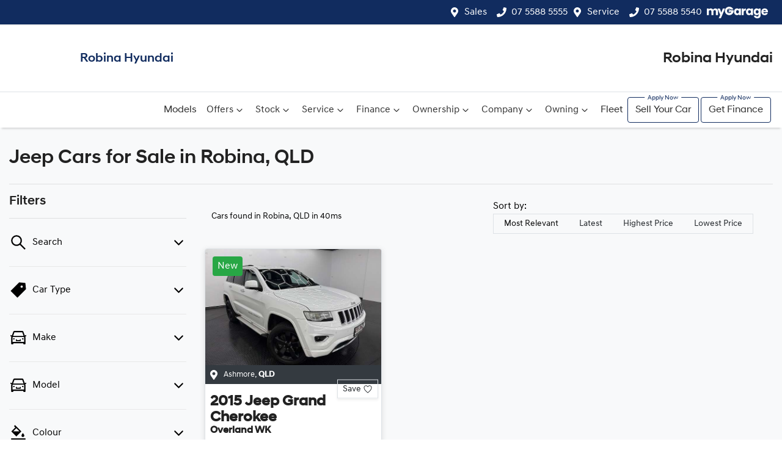

--- FILE ---
content_type: text/html; charset=utf-8
request_url: https://www.robinahyundai.com.au/search/jeep
body_size: 23476
content:
<!DOCTYPE html><!--a9XtElnxugm1HI8e7LjId--><html lang="en"><head><meta charSet="utf-8"/><link rel="preconnect" href="/" crossorigin=""/><meta name="viewport" content="width=device-width, initial-scale=1"/><link rel="preload" as="image" href="https://d2s8i866417m9.cloudfront.net/photo/39568207/photo/thumb-12595944cd9dcbcbc2b6ebe74042d472.jpg"/><link rel="stylesheet" href="/_next/static/chunks/dff11f3a264768dd.css" data-precedence="next"/><link rel="stylesheet" href="/_next/static/chunks/352dafc3c4dbe41c.css" data-precedence="next"/><link rel="stylesheet" href="/_next/static/chunks/f95ddfcb9331654e.css" data-precedence="next"/><link rel="stylesheet" href="/_next/static/chunks/055b4dd4f9cb16ed.css" data-precedence="next"/><link rel="stylesheet" href="/_next/static/chunks/50e85d10f48fbf84.css" data-precedence="next"/><link rel="stylesheet" href="/_next/static/chunks/40e103a368461495.css" data-precedence="next"/><link rel="stylesheet" href="/_next/static/chunks/9f67d6a0f9b2ada3.css" data-precedence="next"/><link rel="stylesheet" href="/_next/static/chunks/109b254395b52046.css" data-precedence="next"/><link rel="stylesheet" href="/_next/static/chunks/1b82286a278df6e6.css" data-precedence="next"/><link rel="preload" as="script" fetchPriority="low" href="/_next/static/chunks/0b13f18b38b96bbb.js"/><script src="/_next/static/chunks/c168feffa0f55c1d.js" async=""></script><script src="/_next/static/chunks/6de8b166b335421b.js" async=""></script><script src="/_next/static/chunks/66b5ccbf35552277.js" async=""></script><script src="/_next/static/chunks/eb41401d84b5e26d.js" async=""></script><script src="/_next/static/chunks/turbopack-0a69aa455f22e603.js" async=""></script><script src="/_next/static/chunks/26f2ab9eba71478a.js" async=""></script><script src="/_next/static/chunks/2c3649e50533d58b.js" async=""></script><script src="/_next/static/chunks/a2ab90a452a195e2.js" async=""></script><script src="/_next/static/chunks/df6c734875aeaa97.js" async=""></script><script src="/_next/static/chunks/d0cf152e43a97618.js" async=""></script><script src="/_next/static/chunks/ad8f0dd1e3b8a002.js" async=""></script><script src="/_next/static/chunks/97132511639466ec.js" async=""></script><script src="/_next/static/chunks/effd5b65f082a60d.js" async=""></script><script src="/_next/static/chunks/bf51f47cb2ceac1c.js" async=""></script><script src="/_next/static/chunks/a12ef8803e661326.js" async=""></script><script src="/_next/static/chunks/cec598a95cd4b242.js" async=""></script><script src="/_next/static/chunks/ff35d468f726892f.js" async=""></script><script src="/_next/static/chunks/194ffa62a3f56e61.js" async=""></script><script src="/_next/static/chunks/019335f6e88e7e8c.js" async=""></script><script src="/_next/static/chunks/44ae47b7e5824c7e.js" async=""></script><script src="/_next/static/chunks/e72db4a7f5f359dd.js" async=""></script><script src="/_next/static/chunks/e6e3f661feaaa300.js" async=""></script><script src="/_next/static/chunks/05ee27376310d3c6.js" async=""></script><script src="/_next/static/chunks/5dd5f2e9f64de35f.js" async=""></script><script src="/_next/static/chunks/bf784315ee1b3708.js" async=""></script><script src="/_next/static/chunks/d8bbf2ef880939d4.js" async=""></script><script src="/_next/static/chunks/f5ff074ef0bf233f.js" async=""></script><script src="/_next/static/chunks/a991a0f2cb6de57a.js" async=""></script><script src="/_next/static/chunks/b081aa127c3ebc91.js" async=""></script><script src="/_next/static/chunks/9f779764ef8479eb.js" async=""></script><script src="/_next/static/chunks/3137c0b5a3b93510.js" async=""></script><script src="/_next/static/chunks/92326c64d034d598.js" async=""></script><script src="/_next/static/chunks/29de82fe82e84219.js" async=""></script><script src="/_next/static/chunks/5ba8e666160bfe6b.js" async=""></script><script src="/_next/static/chunks/f74de7690d394d0c.js" async=""></script><script src="/_next/static/chunks/55b20dc8410a00de.js" async=""></script><script src="/_next/static/chunks/538cad2e0a3d3981.js" async=""></script><script src="/_next/static/chunks/b2338d91021ba2c8.js" async=""></script><script src="/_next/static/chunks/689df3783d829893.js" async=""></script><script src="/_next/static/chunks/564839f8eb5c690f.js" async=""></script><script src="/_next/static/chunks/2053454f5b102419.js" async=""></script><script src="/_next/static/chunks/227ce714cd148b31.js" async=""></script><script src="/_next/static/chunks/8aecdb4341d090f4.js" async=""></script><script src="/_next/static/chunks/5a9ad97575025ca1.js" async=""></script><script src="/_next/static/chunks/a24c487b5ca72476.js" async=""></script><script src="/_next/static/chunks/4a6cd5be97e0d376.js" async=""></script><script src="/_next/static/chunks/064fb1fe8f2010f1.js" async=""></script><script src="/_next/static/chunks/001adef8d7e7e3b6.js" async=""></script><script src="/_next/static/chunks/2ea0a28d323d0046.js" async=""></script><script src="/_next/static/chunks/8c29594da5a6a221.js" async=""></script><script src="/_next/static/chunks/e265a4003927f6e0.js" async=""></script><script src="/_next/static/chunks/ec471e1f2e434d64.js" async=""></script><link rel="preload" href="/_next/static/chunks/55370a98ca889fcc.js" as="script" fetchPriority="low"/><title>1 Jeep Cars for Sale in Robina, QLD | Robina Hyundai</title><meta name="description" content="Looking for Jeep Cars? Browse 1 Jeep Cars for Sale in Robina, QLD. We have a great range of SUVs available. Robina Hyundai makes buying new and second-hand Cars for sale online easier than ever before."/><link rel="canonical" href="https://www.robinahyundai.com.au/search/jeep"/><meta property="og:title" content="1 Jeep Cars for Sale in Robina, QLD | Robina Hyundai"/><meta property="og:description" content="Looking for Jeep Cars? Browse 1 Jeep Cars for Sale in Robina, QLD. We have a great range of SUVs available. Robina Hyundai makes buying new and second-hand Cars for sale online easier than ever before."/><meta property="og:url" content="https://www.robinahyundai.com.au/search/jeep"/><meta property="og:image" content="https://d2s8i866417m9.cloudfront.net/photo/39568207/photo/thumb-12595944cd9dcbcbc2b6ebe74042d472.jpg"/><meta property="og:type" content="website"/><meta name="twitter:card" content="summary_large_image"/><meta name="twitter:title" content="1 Jeep Cars for Sale in Robina, QLD | Robina Hyundai"/><meta name="twitter:description" content="Looking for Jeep Cars? Browse 1 Jeep Cars for Sale in Robina, QLD. We have a great range of SUVs available. Robina Hyundai makes buying new and second-hand Cars for sale online easier than ever before."/><meta name="twitter:image" content="https://d2s8i866417m9.cloudfront.net/photo/39568207/photo/thumb-12595944cd9dcbcbc2b6ebe74042d472.jpg"/><link rel="icon" href="/favicon/hyundai.png"/><script src="/_next/static/chunks/a6dad97d9634a72d.js" noModule=""></script></head><body><div hidden=""><!--$--><!--/$--></div><div role="region" aria-label="Notifications (F8)" tabindex="-1" style="pointer-events:none"><ol tabindex="-1" class="Toast-module-scss-module__X0Gi6G__toastViewport"></ol></div><!--$!--><template data-dgst="BAILOUT_TO_CLIENT_SIDE_RENDERING"></template><!--/$--><div class="defaultPage searchListings"><div class="header-group"><div class="Banner-module-scss-module__wKZ2hq__Banner top-banner"><div class="container Banner-module-scss-module__wKZ2hq__Container"><div class="d-flex align-items-center py-2"><div class="d-flex order-2 ml-auto"><div class="d-lg-none mr-3 Banner-module-scss-module__wKZ2hq__Hide align-items-center"><svg stroke="currentColor" fill="currentColor" stroke-width="0" viewBox="0 0 384 512" class="mr-2" color="" height="1em" width="1em" xmlns="http://www.w3.org/2000/svg"><path d="M172.268 501.67C26.97 291.031 0 269.413 0 192 0 85.961 85.961 0 192 0s192 85.961 192 192c0 77.413-26.97 99.031-172.268 309.67-9.535 13.774-29.93 13.773-39.464 0zM192 272c44.183 0 80-35.817 80-80s-35.817-80-80-80-80 35.817-80 80 35.817 80 80 80z"></path></svg><span><a target="_blank" rel="noreferrer" href="https://maps.google.com/?q=44+Brabham+Cct,+Robina+QLD+4226,+Australia&amp;ftid=0x6b911ccac60668b1:0x3af2a2070ee0289d" class="unstyled">Address</a></span></div><div class="d-lg-none mr-3 align-items-center"><svg stroke="currentColor" fill="currentColor" stroke-width="0" viewBox="0 0 512 512" class="mr-2" color="" height="1em" width="1em" xmlns="http://www.w3.org/2000/svg"><path d="M493.4 24.6l-104-24c-11.3-2.6-22.9 3.3-27.5 13.9l-48 112c-4.2 9.8-1.4 21.3 6.9 28l60.6 49.6c-36 76.7-98.9 140.5-177.2 177.2l-49.6-60.6c-6.8-8.3-18.2-11.1-28-6.9l-112 48C3.9 366.5-2 378.1.6 389.4l24 104C27.1 504.2 36.7 512 48 512c256.1 0 464-207.5 464-464 0-11.2-7.7-20.9-18.6-23.4z"></path></svg><span><a href="tel:0755885555" class="unstyled">07 5588 5555</a></span></div></div><div class="d-flex order-md-2 order-1"><div class="d-lg-flex d-none"><div class="d-lg-flex d-none banner-location mr-3 align-items-center"><svg stroke="currentColor" fill="currentColor" stroke-width="0" viewBox="0 0 384 512" class="mr-2" color="" height="1em" width="1em" xmlns="http://www.w3.org/2000/svg"><path d="M172.268 501.67C26.97 291.031 0 269.413 0 192 0 85.961 85.961 0 192 0s192 85.961 192 192c0 77.413-26.97 99.031-172.268 309.67-9.535 13.774-29.93 13.773-39.464 0zM192 272c44.183 0 80-35.817 80-80s-35.817-80-80-80-80 35.817-80 80 35.817 80 80 80z"></path></svg><span><a class="unstyled" href="/contact">Sales</a></span></div><div class="d-lg-flex d-none banner-phone mr-2 align-items-center"><svg stroke="currentColor" fill="currentColor" stroke-width="0" viewBox="0 0 512 512" class="mr-2" color="" height="1em" width="1em" xmlns="http://www.w3.org/2000/svg"><path d="M493.4 24.6l-104-24c-11.3-2.6-22.9 3.3-27.5 13.9l-48 112c-4.2 9.8-1.4 21.3 6.9 28l60.6 49.6c-36 76.7-98.9 140.5-177.2 177.2l-49.6-60.6c-6.8-8.3-18.2-11.1-28-6.9l-112 48C3.9 366.5-2 378.1.6 389.4l24 104C27.1 504.2 36.7 512 48 512c256.1 0 464-207.5 464-464 0-11.2-7.7-20.9-18.6-23.4z"></path></svg><span><a href="tel:07 5588 5555" class="unstyled">07 5588 5555</a></span></div><div class="d-lg-flex d-none banner-location mr-3 align-items-center"><svg stroke="currentColor" fill="currentColor" stroke-width="0" viewBox="0 0 384 512" class="mr-2" color="" height="1em" width="1em" xmlns="http://www.w3.org/2000/svg"><path d="M172.268 501.67C26.97 291.031 0 269.413 0 192 0 85.961 85.961 0 192 0s192 85.961 192 192c0 77.413-26.97 99.031-172.268 309.67-9.535 13.774-29.93 13.773-39.464 0zM192 272c44.183 0 80-35.817 80-80s-35.817-80-80-80-80 35.817-80 80 35.817 80 80 80z"></path></svg><span><a class="unstyled" href="/contact">Service</a></span></div><div class="d-lg-flex d-none banner-phone mr-2 align-items-center"><svg stroke="currentColor" fill="currentColor" stroke-width="0" viewBox="0 0 512 512" class="mr-2" color="" height="1em" width="1em" xmlns="http://www.w3.org/2000/svg"><path d="M493.4 24.6l-104-24c-11.3-2.6-22.9 3.3-27.5 13.9l-48 112c-4.2 9.8-1.4 21.3 6.9 28l60.6 49.6c-36 76.7-98.9 140.5-177.2 177.2l-49.6-60.6c-6.8-8.3-18.2-11.1-28-6.9l-112 48C3.9 366.5-2 378.1.6 389.4l24 104C27.1 504.2 36.7 512 48 512c256.1 0 464-207.5 464-464 0-11.2-7.7-20.9-18.6-23.4z"></path></svg><span><a href="tel:07 5588 5540" class="unstyled">07 5588 5540</a></span></div></div><div class="d-flex flex-md-row-reverse align-items-center"><div class="d-flex align-items-center"></div><a class="unstyled mr-sm-2 d-flex align-items-center mr-0" href="/my-garage"><svg xmlns="http://www.w3.org/2000/svg" width="100" height="19" fill="none" viewBox="0 0 100 19"><path fill="currentColor" d="M16.965 4.027c.793.811 1.189 1.936 1.189 3.376v6.29h-3.287V7.847c0-.694-.183-1.231-.55-1.61-.367-.38-.873-.569-1.518-.569-.644 0-1.15.19-1.517.569-.368.379-.55.916-.55 1.61v5.844H7.445V7.848c0-.694-.184-1.231-.55-1.61-.368-.38-.873-.569-1.518-.569-.644 0-1.15.19-1.517.569-.368.379-.55.916-.55 1.61v5.844H0V2.928h3.306v1.35c.335-.449.773-.806 1.314-1.07.541-.263 1.154-.396 1.837-.396.813 0 1.538.174 2.176.521a3.735 3.735 0 0 1 1.498 1.485 4.333 4.333 0 0 1 1.528-1.445 4.126 4.126 0 0 1 2.107-.56c1.34 0 2.407.405 3.2 1.215Z"></path><path fill="currentColor" d="m29.744 2.93-6.767 15.874H19.42l2.475-5.478L17.505 2.93h3.693l2.495 6.732 2.474-6.732h3.578ZM45.063 5.385c.418-.835.988-1.478 1.711-1.929a4.472 4.472 0 0 1 2.417-.675c.76 0 1.427.155 2.001.463.573.309 1.015.714 1.325 1.215V2.935h3.306v10.764h-3.306v-1.524c-.323.501-.77.906-1.344 1.215-.573.309-1.24.463-2 .463a4.389 4.389 0 0 1-2.398-.685c-.721-.456-1.292-1.106-1.711-1.948-.42-.84-.63-1.815-.63-2.922 0-1.107.21-2.077.63-2.913h-.001Zm6.766.984a2.233 2.233 0 0 0-1.672-.714c-.658 0-1.215.234-1.673.703-.457.47-.686 1.117-.686 1.94 0 .822.229 1.475.686 1.957a2.216 2.216 0 0 0 1.673.723 2.23 2.23 0 0 0 1.672-.713c.458-.476.686-1.126.686-1.948 0-.823-.228-1.472-.686-1.948ZM61.807 3.324a3.747 3.747 0 0 1 1.933-.511v3.491h-.908c-.825 0-1.444.177-1.856.53-.412.355-.619.975-.619 1.862v4.996h-3.306V2.928h3.306v1.794a4.366 4.366 0 0 1 1.45-1.399v.001ZM64.714 5.385c.418-.835.988-1.478 1.711-1.929a4.472 4.472 0 0 1 2.417-.675c.76 0 1.427.155 2.001.463.573.309 1.015.714 1.325 1.215V2.935h3.306v10.764h-3.306v-1.524c-.323.501-.77.906-1.344 1.215-.573.309-1.24.463-2 .463a4.389 4.389 0 0 1-2.398-.685c-.721-.456-1.292-1.106-1.711-1.948-.42-.84-.63-1.815-.63-2.922 0-1.107.21-2.077.63-2.913h-.001Zm6.767.984a2.233 2.233 0 0 0-1.673-.714c-.658 0-1.214.234-1.672.703-.458.47-.686 1.117-.686 1.94 0 .822.228 1.475.686 1.957a2.216 2.216 0 0 0 1.672.723 2.23 2.23 0 0 0 1.673-.713c.457-.476.686-1.126.686-1.948 0-.823-.229-1.472-.686-1.948ZM83.387 3.245c.573.309 1.015.714 1.324 1.215V2.936h3.306V13.68c0 .99-.197 1.888-.59 2.69-.393.804-.992 1.443-1.797 1.92-.806.475-1.808.713-3.006.713-1.598 0-2.894-.376-3.886-1.129-.992-.752-1.56-1.771-1.701-3.057h3.267c.103.411.349.736.735.974s.863.358 1.431.358c.683 0 1.228-.197 1.634-.589.406-.392.61-1.019.61-1.881v-1.524c-.323.503-.768.91-1.335 1.226-.566.314-1.23.472-1.991.472-.89 0-1.695-.228-2.417-.685-.721-.456-1.292-1.106-1.711-1.948-.42-.84-.63-1.815-.63-2.922 0-1.107.21-2.077.63-2.913.418-.835.988-1.478 1.711-1.929a4.472 4.472 0 0 1 2.417-.675c.76 0 1.427.155 2.001.463h-.002Zm.638 3.124a2.233 2.233 0 0 0-1.672-.713c-.658 0-1.215.234-1.673.703-.457.47-.686 1.116-.686 1.939 0 .822.229 1.476.686 1.958a2.216 2.216 0 0 0 1.673.723 2.23 2.23 0 0 0 1.672-.713c.458-.476.686-1.126.686-1.949 0-.822-.228-1.471-.686-1.948ZM99.943 9.109H92.46c.052.668.267 1.18.648 1.533.38.354.847.531 1.402.531.825 0 1.398-.348 1.72-1.041h3.52a4.817 4.817 0 0 1-.977 1.91 4.899 4.899 0 0 1-1.769 1.33c-.709.322-1.502.482-2.378.482-1.057 0-1.998-.225-2.822-.675a4.802 4.802 0 0 1-1.933-1.929c-.464-.835-.696-1.813-.696-2.933 0-1.119.229-2.095.686-2.932a4.755 4.755 0 0 1 1.924-1.929c.825-.45 1.772-.675 2.842-.675s1.972.22 2.784.656a4.712 4.712 0 0 1 1.904 1.871c.457.81.686 1.755.686 2.836 0 .308-.02.63-.058.965Zm-3.327-1.833c0-.566-.194-1.016-.58-1.35-.386-.335-.87-.503-1.45-.503s-1.021.162-1.402.483c-.38.322-.616.778-.705 1.37h4.138ZM43.703 5.694H38.55a2.258 2.258 0 0 0-.877-.81 2.252 2.252 0 0 0-2.875.714c-.028.04-.075.087-.035.133.026.03.082.044.124.044.449.003.898.004 1.346.002.122 0 .21.045.27.15.152.265.304.53.462.79a.284.284 0 0 1-.002.322c-.153.255-.305.511-.45.77a.298.298 0 0 1-.291.166 98.419 98.419 0 0 0-1.36 0c-.034 0-.085.018-.096.041-.013.028-.002.078.017.108.143.223.33.406.542.563a2.257 2.257 0 0 0 2.49.096c.318-.199.565-.462.768-.776v-.002h1.484a3.58 3.58 0 0 1-3.402 2.462 3.576 3.576 0 0 1-3.58-3.572 3.575 3.575 0 0 1 3.58-3.572c.995 0 1.895.406 2.544 1.06h4.113C42.28 1.818 39.694 0 36.665 0c-3.948 0-7.149 3.088-7.149 6.896s3.201 6.896 7.149 6.896c3.947 0 7.148-3.088 7.148-6.896 0-.41-.04-.811-.11-1.202Z"></path></svg></a></div></div></div></div></div><div class="container"><div class="d-flex align-items-center"><a class="d-md-flex d-none navbar-brand py-3 py-lg-4 align-items-center" href="/"><div class="d-flex align-items-center"><div class="config-module-scss-module__f8cilG__imgContainer"><span style="box-sizing:border-box;display:block;overflow:hidden;width:initial;height:initial;background:none;opacity:1;border:0;margin:0;padding:0;position:absolute;top:0;left:0;bottom:0;right:0"><img alt="Robina Hyundai logo" src="[data-uri]" decoding="async" data-nimg="fill" style="position:absolute;top:0;left:0;bottom:0;right:0;box-sizing:border-box;padding:0;border:none;margin:auto;display:block;width:0;height:0;min-width:100%;max-width:100%;min-height:100%;max-height:100%;object-fit:contain"/><noscript><img alt="Robina Hyundai logo" loading="lazy" decoding="async" data-nimg="fill" style="position:absolute;top:0;left:0;bottom:0;right:0;box-sizing:border-box;padding:0;border:none;margin:auto;display:block;width:0;height:0;min-width:100%;max-width:100%;min-height:100%;max-height:100%;object-fit:contain" sizes="100vw" srcSet="https://cricksapi.s3.ap-southeast-2.amazonaws.com/uploads/manufacturer/logo/10/396287937-a8df97da-b712-49e5-963e-330414c21236.svg 640w, https://cricksapi.s3.ap-southeast-2.amazonaws.com/uploads/manufacturer/logo/10/396287937-a8df97da-b712-49e5-963e-330414c21236.svg 750w, https://cricksapi.s3.ap-southeast-2.amazonaws.com/uploads/manufacturer/logo/10/396287937-a8df97da-b712-49e5-963e-330414c21236.svg 828w, https://cricksapi.s3.ap-southeast-2.amazonaws.com/uploads/manufacturer/logo/10/396287937-a8df97da-b712-49e5-963e-330414c21236.svg 1080w, https://cricksapi.s3.ap-southeast-2.amazonaws.com/uploads/manufacturer/logo/10/396287937-a8df97da-b712-49e5-963e-330414c21236.svg 1200w, https://cricksapi.s3.ap-southeast-2.amazonaws.com/uploads/manufacturer/logo/10/396287937-a8df97da-b712-49e5-963e-330414c21236.svg 1920w, https://cricksapi.s3.ap-southeast-2.amazonaws.com/uploads/manufacturer/logo/10/396287937-a8df97da-b712-49e5-963e-330414c21236.svg 2048w, https://cricksapi.s3.ap-southeast-2.amazonaws.com/uploads/manufacturer/logo/10/396287937-a8df97da-b712-49e5-963e-330414c21236.svg 3840w" src="https://cricksapi.s3.ap-southeast-2.amazonaws.com/uploads/manufacturer/logo/10/396287937-a8df97da-b712-49e5-963e-330414c21236.svg"/></noscript></span></div><h5 class="config-module-scss-module__f8cilG__StyledH5 ml-md-3 mb-0 ml-2">Robina Hyundai</h5></div></a><a class="d-sm-flex d-md-none navbar-brand py-3 py-lg-4 align-items-center" href="/"><span style="box-sizing:border-box;display:inline-block;overflow:hidden;width:initial;height:initial;background:none;opacity:1;border:0;margin:0;padding:0;position:relative;max-width:100%"><span style="box-sizing:border-box;display:block;width:initial;height:initial;background:none;opacity:1;border:0;margin:0;padding:0;max-width:100%"><img style="display:block;max-width:100%;width:initial;height:initial;background:none;opacity:1;border:0;margin:0;padding:0" alt="" aria-hidden="true" src="data:image/svg+xml,%3csvg%20xmlns=%27http://www.w3.org/2000/svg%27%20version=%271.1%27%20width=%2780%27%20height=%2760%27/%3e"/></span><img alt="Robina Hyundai logo small" src="[data-uri]" decoding="async" data-nimg="intrinsic" class="HyundaiHeader-module-scss-module__Tke9BW__NavbarLogo" style="position:absolute;top:0;left:0;bottom:0;right:0;box-sizing:border-box;padding:0;border:none;margin:auto;display:block;width:0;height:0;min-width:100%;max-width:100%;min-height:100%;max-height:100%"/><noscript><img alt="Robina Hyundai logo small" loading="lazy" decoding="async" data-nimg="intrinsic" style="position:absolute;top:0;left:0;bottom:0;right:0;box-sizing:border-box;padding:0;border:none;margin:auto;display:block;width:0;height:0;min-width:100%;max-width:100%;min-height:100%;max-height:100%" class="HyundaiHeader-module-scss-module__Tke9BW__NavbarLogo" srcSet="/_next/image?url=https%3A%2F%2Fres.cloudinary.com%2Ftotal-dealer%2Fimage%2Fupload%2Ff_auto%2Cq_auto%2Fv1%2Ftd_next%2Fhyundai%2Flogo_small&amp;w=96&amp;q=75 1x, /_next/image?url=https%3A%2F%2Fres.cloudinary.com%2Ftotal-dealer%2Fimage%2Fupload%2Ff_auto%2Cq_auto%2Fv1%2Ftd_next%2Fhyundai%2Flogo_small&amp;w=256&amp;q=75 2x" src="/_next/image?url=https%3A%2F%2Fres.cloudinary.com%2Ftotal-dealer%2Fimage%2Fupload%2Ff_auto%2Cq_auto%2Fv1%2Ftd_next%2Fhyundai%2Flogo_small&amp;w=256&amp;q=75"/></noscript></span></a><div class="ml-auto text-right"><a class="reset h4 m-0" href="/">Robina Hyundai</a></div></div><div class="d-block d-md-none"></div></div><div class="header-module-scss-module__M0hFXG__StyledNavbar navbar navbar-expand-lg navbar-light border-top px-md-0" expand="lg" style="background-color:white"><div class="container"><div class="d-flex flex-column align-items-start justify-content-start w-100 d-lg-none"><div class="d-flex w-100 justify-content-between align-items-center"><div class="d-lg-none d-flex mr-3 text-white align-items-center"><svg stroke="currentColor" fill="currentColor" stroke-width="0" viewBox="0 0 512 512" class="mr-2" height="1em" width="1em" xmlns="http://www.w3.org/2000/svg"><path d="M493.4 24.6l-104-24c-11.3-2.6-22.9 3.3-27.5 13.9l-48 112c-4.2 9.8-1.4 21.3 6.9 28l60.6 49.6c-36 76.7-98.9 140.5-177.2 177.2l-49.6-60.6c-6.8-8.3-18.2-11.1-28-6.9l-112 48C3.9 366.5-2 378.1.6 389.4l24 104C27.1 504.2 36.7 512 48 512c256.1 0 464-207.5 464-464 0-11.2-7.7-20.9-18.6-23.4z"></path></svg><span><a href="tel:0755885555" class="unstyled">07 5588 5555</a></span></div><div class="order-2"><div aria-label="Mobile Navigation Dropdown" class="NavbarToggler-module-scss-module__347gEG__Burger d-lg-none" role="button"><div class="NavbarToggler-module-scss-module__347gEG__topBar"></div><div class="NavbarToggler-module-scss-module__347gEG__middleBar"></div><div class="NavbarToggler-module-scss-module__347gEG__bottomBar"></div></div></div></div><div class="order-3 order-lg-1 w-100"><!--$!--><template data-dgst="BAILOUT_TO_CLIENT_SIDE_RENDERING"></template><!--/$--></div></div><div class="navbar-collapse d-none d-lg-flex justify-content-end"><div class="header-module-scss-module__M0hFXG__CustomNav navbar-nav ml-auto"><li class="nav-item my-auto "><a class="nav-link px-2 NavLink-module-scss-module__4Vb5Vq__NavLink" href="/models">Models</a></li><button type="button" id="radix-_R_2b8snudb_" aria-haspopup="menu" aria-expanded="false" data-state="closed" class="NavDropdownMenu-module-scss-module__q8K6Qq__DropdownToggle px-2 d-flex align-items-center nav-item">Offers<!-- --> <svg stroke="currentColor" fill="none" stroke-width="0" viewBox="0 0 15 15" class="NavDropdownMenu-module-scss-module__q8K6Qq__DropdownToggleCaret" height="20" width="20" xmlns="http://www.w3.org/2000/svg"><path fill-rule="evenodd" clip-rule="evenodd" d="M4.18179 6.18181C4.35753 6.00608 4.64245 6.00608 4.81819 6.18181L7.49999 8.86362L10.1818 6.18181C10.3575 6.00608 10.6424 6.00608 10.8182 6.18181C10.9939 6.35755 10.9939 6.64247 10.8182 6.81821L7.81819 9.81821C7.73379 9.9026 7.61934 9.95001 7.49999 9.95001C7.38064 9.95001 7.26618 9.9026 7.18179 9.81821L4.18179 6.81821C4.00605 6.64247 4.00605 6.35755 4.18179 6.18181Z" fill="currentColor"></path></svg></button><button type="button" id="radix-_R_3b8snudb_" aria-haspopup="menu" aria-expanded="false" data-state="closed" class="NavDropdownMenu-module-scss-module__q8K6Qq__DropdownToggle px-2 d-flex align-items-center nav-item">Stock<!-- --> <svg stroke="currentColor" fill="none" stroke-width="0" viewBox="0 0 15 15" class="NavDropdownMenu-module-scss-module__q8K6Qq__DropdownToggleCaret" height="20" width="20" xmlns="http://www.w3.org/2000/svg"><path fill-rule="evenodd" clip-rule="evenodd" d="M4.18179 6.18181C4.35753 6.00608 4.64245 6.00608 4.81819 6.18181L7.49999 8.86362L10.1818 6.18181C10.3575 6.00608 10.6424 6.00608 10.8182 6.18181C10.9939 6.35755 10.9939 6.64247 10.8182 6.81821L7.81819 9.81821C7.73379 9.9026 7.61934 9.95001 7.49999 9.95001C7.38064 9.95001 7.26618 9.9026 7.18179 9.81821L4.18179 6.81821C4.00605 6.64247 4.00605 6.35755 4.18179 6.18181Z" fill="currentColor"></path></svg></button><button type="button" id="radix-_R_4b8snudb_" aria-haspopup="menu" aria-expanded="false" data-state="closed" class="NavDropdownMenu-module-scss-module__q8K6Qq__DropdownToggle px-2 d-flex align-items-center nav-item">Service<!-- --> <svg stroke="currentColor" fill="none" stroke-width="0" viewBox="0 0 15 15" class="NavDropdownMenu-module-scss-module__q8K6Qq__DropdownToggleCaret" height="20" width="20" xmlns="http://www.w3.org/2000/svg"><path fill-rule="evenodd" clip-rule="evenodd" d="M4.18179 6.18181C4.35753 6.00608 4.64245 6.00608 4.81819 6.18181L7.49999 8.86362L10.1818 6.18181C10.3575 6.00608 10.6424 6.00608 10.8182 6.18181C10.9939 6.35755 10.9939 6.64247 10.8182 6.81821L7.81819 9.81821C7.73379 9.9026 7.61934 9.95001 7.49999 9.95001C7.38064 9.95001 7.26618 9.9026 7.18179 9.81821L4.18179 6.81821C4.00605 6.64247 4.00605 6.35755 4.18179 6.18181Z" fill="currentColor"></path></svg></button><button type="button" id="radix-_R_5b8snudb_" aria-haspopup="menu" aria-expanded="false" data-state="closed" class="NavDropdownMenu-module-scss-module__q8K6Qq__DropdownToggle px-2 d-flex align-items-center nav-item">Finance<!-- --> <svg stroke="currentColor" fill="none" stroke-width="0" viewBox="0 0 15 15" class="NavDropdownMenu-module-scss-module__q8K6Qq__DropdownToggleCaret" height="20" width="20" xmlns="http://www.w3.org/2000/svg"><path fill-rule="evenodd" clip-rule="evenodd" d="M4.18179 6.18181C4.35753 6.00608 4.64245 6.00608 4.81819 6.18181L7.49999 8.86362L10.1818 6.18181C10.3575 6.00608 10.6424 6.00608 10.8182 6.18181C10.9939 6.35755 10.9939 6.64247 10.8182 6.81821L7.81819 9.81821C7.73379 9.9026 7.61934 9.95001 7.49999 9.95001C7.38064 9.95001 7.26618 9.9026 7.18179 9.81821L4.18179 6.81821C4.00605 6.64247 4.00605 6.35755 4.18179 6.18181Z" fill="currentColor"></path></svg></button><button type="button" id="radix-_R_6b8snudb_" aria-haspopup="menu" aria-expanded="false" data-state="closed" class="NavDropdownMenu-module-scss-module__q8K6Qq__DropdownToggle px-2 d-flex align-items-center nav-item">Ownership<!-- --> <svg stroke="currentColor" fill="none" stroke-width="0" viewBox="0 0 15 15" class="NavDropdownMenu-module-scss-module__q8K6Qq__DropdownToggleCaret" height="20" width="20" xmlns="http://www.w3.org/2000/svg"><path fill-rule="evenodd" clip-rule="evenodd" d="M4.18179 6.18181C4.35753 6.00608 4.64245 6.00608 4.81819 6.18181L7.49999 8.86362L10.1818 6.18181C10.3575 6.00608 10.6424 6.00608 10.8182 6.18181C10.9939 6.35755 10.9939 6.64247 10.8182 6.81821L7.81819 9.81821C7.73379 9.9026 7.61934 9.95001 7.49999 9.95001C7.38064 9.95001 7.26618 9.9026 7.18179 9.81821L4.18179 6.81821C4.00605 6.64247 4.00605 6.35755 4.18179 6.18181Z" fill="currentColor"></path></svg></button><button type="button" id="radix-_R_7b8snudb_" aria-haspopup="menu" aria-expanded="false" data-state="closed" class="NavDropdownMenu-module-scss-module__q8K6Qq__DropdownToggle px-2 d-flex align-items-center nav-item">Company<!-- --> <svg stroke="currentColor" fill="none" stroke-width="0" viewBox="0 0 15 15" class="NavDropdownMenu-module-scss-module__q8K6Qq__DropdownToggleCaret" height="20" width="20" xmlns="http://www.w3.org/2000/svg"><path fill-rule="evenodd" clip-rule="evenodd" d="M4.18179 6.18181C4.35753 6.00608 4.64245 6.00608 4.81819 6.18181L7.49999 8.86362L10.1818 6.18181C10.3575 6.00608 10.6424 6.00608 10.8182 6.18181C10.9939 6.35755 10.9939 6.64247 10.8182 6.81821L7.81819 9.81821C7.73379 9.9026 7.61934 9.95001 7.49999 9.95001C7.38064 9.95001 7.26618 9.9026 7.18179 9.81821L4.18179 6.81821C4.00605 6.64247 4.00605 6.35755 4.18179 6.18181Z" fill="currentColor"></path></svg></button><button type="button" id="radix-_R_8b8snudb_" aria-haspopup="menu" aria-expanded="false" data-state="closed" class="NavDropdownMenu-module-scss-module__q8K6Qq__DropdownToggle px-2 d-flex align-items-center nav-item">Owning<!-- --> <svg stroke="currentColor" fill="none" stroke-width="0" viewBox="0 0 15 15" class="NavDropdownMenu-module-scss-module__q8K6Qq__DropdownToggleCaret" height="20" width="20" xmlns="http://www.w3.org/2000/svg"><path fill-rule="evenodd" clip-rule="evenodd" d="M4.18179 6.18181C4.35753 6.00608 4.64245 6.00608 4.81819 6.18181L7.49999 8.86362L10.1818 6.18181C10.3575 6.00608 10.6424 6.00608 10.8182 6.18181C10.9939 6.35755 10.9939 6.64247 10.8182 6.81821L7.81819 9.81821C7.73379 9.9026 7.61934 9.95001 7.49999 9.95001C7.38064 9.95001 7.26618 9.9026 7.18179 9.81821L4.18179 6.81821C4.00605 6.64247 4.00605 6.35755 4.18179 6.18181Z" fill="currentColor"></path></svg></button><li class="nav-item my-auto "><a class="nav-link px-2 NavLink-module-scss-module__4Vb5Vq__NavLink" href="/pages/hyundai-fleet">Fleet</a></li><li class="nav-item my-auto quickemphasis"><a class="nav-link px-2 NavLink-module-scss-module__4Vb5Vq__NavLink" href="/trade-in">Sell Your Car</a></li><li class="nav-item my-auto quickemphasis"><a class="nav-link px-2 NavLink-module-scss-module__4Vb5Vq__NavLink" href="/finance">Get Finance</a></li><li class="nav-item my-auto  d-inline d-lg-none"><a class="nav-link px-2 NavLink-module-scss-module__4Vb5Vq__NavLink" href="/my-garage">myGarage</a></li></div></div></div></div></div><div class="sticky-top text-center CompareTopSection-module-scss-module__XWZLCW__TopSection CompareTopSection-module-scss-module__XWZLCW__Hidden"><div class="row d-flex justify-content-center px-4 pt-4"><div class="d-sm-flex justify-content-start col-lg-1 col-12 m-0 mb-5 p-0 CompareTopSection-module-scss-module__XWZLCW__TopHeight d-none"><a class="btn btn-outline-primary d-flex justify-content-center align-items-center position-relative w-100 p-1 CompareTopSection-module-scss-module__XWZLCW__Rounded" href="/compare">Compare Cars</a></div></div></div><div class="d-none"></div><div style="background:var(--search-listings-background)"><div class="SearchListings-module-scss-module__edWMUG__SearchStyle text-dark"><div class="container-fluid pt-4 pb-5" style="color:var(--search-listings-color)"><div class="mb-3"><h1 class="SearchListings-module-scss-module__edWMUG__Title ">Jeep Cars for Sale in Robina, QLD</h1></div><hr class=""/><div class="row"><div class="col d-md-none"><button class="btn btn-outline-primary btn-block d-md-none d-flex align-items-center justify-content-center mb-4"><svg width="16" height="16" stroke-width="2.5" viewBox="0 0 24 24" fill="none" stroke="currentColor" stroke-linecap="round" stroke-linejoin="round" xmlns="http://www.w3.org/2000/svg" class="lucide lucide-sliders-horizontal"><line x1="21" x2="14" y1="4" y2="4"></line><line x1="10" x2="3" y1="4" y2="4"></line><line x1="21" x2="12" y1="12" y2="12"></line><line x1="8" x2="3" y1="12" y2="12"></line><line x1="21" x2="16" y1="20" y2="20"></line><line x1="12" x2="3" y1="20" y2="20"></line><line x1="14" x2="14" y1="2" y2="6"></line><line x1="8" x2="8" y1="10" y2="14"></line><line x1="16" x2="16" y1="18" y2="22"></line></svg><span class="ml-2">Filter Results</span></button><hr/></div><div class="d-none d-md-inline search_listings_refinements col-md-3"><!--$?--><template id="B:0"></template><!--/$--></div><div class="col-md-9"><div class="d-flex mb-3 p-2 align-items-center"><div><div class=""><div class="Stats-module-scss-module__WZs_ja__StatsText"><span></span> <!-- -->Cars found <span class="d-none d-md-inline">in Robina, QLD 
    in 40ms</span></div></div></div><div class="d-xl-none ml-auto"><!--$!--><template data-dgst="BAILOUT_TO_CLIENT_SIDE_RENDERING"></template><div class="mx-auto flex h-full w-full max-w-xs items-center md:h-auto"><div class="flex items-center gap-2"><label class="text-sm font-medium leading-none peer-disabled:cursor-not-allowed peer-disabled:opacity-70 mb-0 whitespace-nowrap" for="sort-by">Sort by:</label><div class="relative"><select id="sort-by" disabled="" class="text-foreground border-input focus:ring-primary ring-offset-background appearance-none rounded-md border bg-transparent px-2 py-2 text-sm! whitespace-nowrap focus:ring-1 focus:outline-none disabled:cursor-not-allowed disabled:opacity-50 [&amp;&gt;span]:line-clamp-1 min-w-40 w-auto"><option class="" value="" disabled="" data-placeholder="true">Sort by</option><option value="custom_rank:desc" class="" selected="">Most Relevant</option><option value="created_at_timestamp:desc" class="">Latest</option><option value="price:desc" class="">Highest Price</option><option value="price:asc" class="">Lowest Price</option></select><div class="pointer-events-none absolute inset-y-0 right-0 flex items-center px-2"><svg class="text-muted-foreground h-3 w-3" fill="none" stroke="currentColor" viewBox="0 0 24 24" xmlns="http://www.w3.org/2000/svg"><path stroke-linecap="round" stroke-linejoin="round" stroke-width="2" d="M19 9l-7 7-7-7"></path></svg></div></div></div></div><!--/$--></div><div class="d-none d-xl-block ml-auto"><!--$!--><template data-dgst="BAILOUT_TO_CLIENT_SIDE_RENDERING"></template><div class="ml-3 flex items-center whitespace-nowrap"><span class="text-sm">Sort by:  </span><div dir="ltr" data-orientation="horizontal" class="mr-4"><div role="tablist" aria-orientation="horizontal" class="text-muted-foreground inline-flex items-center justify-center border-border relative isolate h-auto rounded-full border bg-(--sort-by-tabs-background) p-0" style="outline:none;--indicator-left:0%;--indicator-width:25%" tabindex="-1" data-orientation="horizontal"><div class="absolute inset-0 h-full rounded-full bg-(--sort-by-tabs-indicator-background) shadow-md transition-all duration-250 ease-in-out" style="left:var(--indicator-left);width:var(--indicator-width);transform:translateX(0)"></div><button type="button" role="tab" aria-selected="true" aria-controls="radix-_R_2enoqnpfknlcnudb_-content-custom_rank:desc" data-state="active" id="radix-_R_2enoqnpfknlcnudb_-trigger-custom_rank:desc" class="safari-patches-module-scss-module__U4TI2G__tabTrigger btn ring-offset-background focus-visible:ring-ring inline-flex h-9 items-center justify-center rounded-sm px-3 py-1.5 whitespace-nowrap transition-all focus-visible:ring-2 focus-visible:ring-offset-2 focus-visible:outline-none disabled:pointer-events-none disabled:opacity-50 data-[state=active]:shadow-sm btn-sm w-32 rounded-full! text-xs! safari-patches-module-scss-module__U4TI2G__sortByTabTrigger text-primary-foreground! data-[state=inactive]:text-primary-foreground! relative z-20 data-[state=active]:text-(--sort-by-tabs-indicator-active-color)! data-[state=active]:bg-transparent!" tabindex="-1" data-orientation="horizontal" data-radix-collection-item="">Most Relevant</button><button type="button" role="tab" aria-selected="false" aria-controls="radix-_R_2enoqnpfknlcnudb_-content-created_at_timestamp:desc" data-state="inactive" id="radix-_R_2enoqnpfknlcnudb_-trigger-created_at_timestamp:desc" class="safari-patches-module-scss-module__U4TI2G__tabTrigger btn text-muted-foreground! ring-offset-background focus-visible:ring-ring data-[state=active]:text-foreground! inline-flex h-9 items-center justify-center rounded-sm px-3 py-1.5 whitespace-nowrap transition-all focus-visible:ring-2 focus-visible:ring-offset-2 focus-visible:outline-none disabled:pointer-events-none disabled:opacity-50 data-[state=active]:shadow-sm btn-sm w-32 rounded-full! text-xs! safari-patches-module-scss-module__U4TI2G__sortByTabTrigger hover:text-[var(--foreground)]! data-[state=active]:hover:text-[var(--foreground)]! data-[state=active]:bg-transparent!" tabindex="-1" data-orientation="horizontal" data-radix-collection-item="">Latest</button><button type="button" role="tab" aria-selected="false" aria-controls="radix-_R_2enoqnpfknlcnudb_-content-price:desc" data-state="inactive" id="radix-_R_2enoqnpfknlcnudb_-trigger-price:desc" class="safari-patches-module-scss-module__U4TI2G__tabTrigger btn text-muted-foreground! ring-offset-background focus-visible:ring-ring data-[state=active]:text-foreground! inline-flex h-9 items-center justify-center rounded-sm px-3 py-1.5 whitespace-nowrap transition-all focus-visible:ring-2 focus-visible:ring-offset-2 focus-visible:outline-none disabled:pointer-events-none disabled:opacity-50 data-[state=active]:shadow-sm btn-sm w-32 rounded-full! text-xs! safari-patches-module-scss-module__U4TI2G__sortByTabTrigger hover:text-[var(--foreground)]! data-[state=active]:hover:text-[var(--foreground)]! data-[state=active]:bg-transparent!" tabindex="-1" data-orientation="horizontal" data-radix-collection-item="">Highest Price</button><button type="button" role="tab" aria-selected="false" aria-controls="radix-_R_2enoqnpfknlcnudb_-content-price:asc" data-state="inactive" id="radix-_R_2enoqnpfknlcnudb_-trigger-price:asc" class="safari-patches-module-scss-module__U4TI2G__tabTrigger btn text-muted-foreground! ring-offset-background focus-visible:ring-ring data-[state=active]:text-foreground! inline-flex h-9 items-center justify-center rounded-sm px-3 py-1.5 whitespace-nowrap transition-all focus-visible:ring-2 focus-visible:ring-offset-2 focus-visible:outline-none disabled:pointer-events-none disabled:opacity-50 data-[state=active]:shadow-sm btn-sm w-32 rounded-full! text-xs! safari-patches-module-scss-module__U4TI2G__sortByTabTrigger hover:text-[var(--foreground)]! data-[state=active]:hover:text-[var(--foreground)]! data-[state=active]:bg-transparent!" tabindex="-1" data-orientation="horizontal" data-radix-collection-item="">Lowest Price</button></div></div></div><!--/$--></div></div><!--$!--><template data-dgst="BAILOUT_TO_CLIENT_SIDE_RENDERING"></template><!--/$--><div class="position-relative w-100"><!--$--><!--/$--><div class="row"><div class="CarSearchItem-module-scss-module__iIHHUa__StyledCol col-12 col-lg-6 mb-3 col-xl-4 carSearchCard in_stock"><div class="CarSearchItem-module-scss-module__iIHHUa__CarWrapper position-relative d-flex flex-column h-100 rounded"><a class="unstyled position-relative" href="/cars/used-white-2015-jeep-grand-cherokee-135596"><div class="CarTag-module-scss-module__KKMXZa__CarTagWrapper"><div class="CarTag-module-scss-module__KKMXZa__CarTag bg-success  "><span>New</span></div></div><div class="CarSearchItem-module-scss-module__iIHHUa__ImageContainer"><img alt="2015 Jeep Grand Cherokee Overland WK" decoding="async" data-nimg="fill" style="position:absolute;height:100%;width:100%;left:0;top:0;right:0;bottom:0;object-fit:cover;color:transparent" src="https://d2s8i866417m9.cloudfront.net/photo/39568207/photo/thumb-12595944cd9dcbcbc2b6ebe74042d472.jpg"/></div></a><div class="CarLocationOverlay-module-scss-module__5VOVuW__LocationBlock"><svg stroke="currentColor" fill="currentColor" stroke-width="0" viewBox="0 0 384 512" class="mr-2" height="16" width="16" xmlns="http://www.w3.org/2000/svg"><path d="M172.268 501.67C26.97 291.031 0 269.413 0 192 0 85.961 85.961 0 192 0s192 85.961 192 192c0 77.413-26.97 99.031-172.268 309.67-9.535 13.774-29.93 13.773-39.464 0zM192 272c44.183 0 80-35.817 80-80s-35.817-80-80-80-80 35.817-80 80 35.817 80 80 80z"></path></svg><span><span>Ashmore</span>, <span class="font-weight-bold">QLD</span></span></div><div class="d-flex flex-column position-relative h-100 p-2"><button data-slot="button" class="btn !inline-flex items-center justify-center gap-1 border border-input! bg-background! text-foreground! shadow-sm hover:bg-accent! hover:text-accent-foreground! disabled:opacity-50 btn-sm hover:shadow-2xl WatchlistButton-module-scss-module__tiheGq__Absolute">Save<!-- --> <svg stroke="currentColor" fill="currentColor" stroke-width="0" viewBox="0 0 512 512" height="16" width="16" xmlns="http://www.w3.org/2000/svg"><path d="M352 56h-1c-39.7 0-74.8 21-95 52-20.2-31-55.3-52-95-52h-1c-61.9.6-112 50.9-112 113 0 37 16.2 89.5 47.8 132.7C156 384 256 456 256 456s100-72 160.2-154.3C447.8 258.5 464 206 464 169c0-62.1-50.1-112.4-112-113zm41.6 229.2C351 343.5 286.1 397.3 256 420.8c-30.1-23.5-95-77.4-137.6-135.7C89.1 245.1 76 198 76 169c0-22.6 8.8-43.8 24.6-59.8 15.9-16 37-24.9 59.6-25.1H161.1c14.3 0 28.5 3.7 41.1 10.8 12.2 6.9 22.8 16.7 30.4 28.5 5.2 7.9 14 12.7 23.5 12.7s18.3-4.8 23.5-12.7c7.7-11.8 18.2-21.6 30.4-28.5 12.6-7.1 26.8-10.8 41.1-10.8h.9c22.5.2 43.7 9.1 59.6 25.1 15.9 16 24.6 37.3 24.6 59.8-.2 29-13.3 76.1-42.6 116.2z"></path></svg></button><div class="d-flex flex-column flex-grow-1 "><a class="d-flex flex-column unstyled flex-grow-1" href="/cars/used-white-2015-jeep-grand-cherokee-135596"><h4 class="font-weight-bold mb-0">2015<!-- --> <!-- -->Jeep<!-- --> <!-- -->Grand Cherokee</h4><h4 class="h6 font-weight-bold mb-2">Overland<!-- --> <!-- -->WK</h4><div class="d-flex flex-column flex-grow-1"><div class="d-flex flex-column justify-content-start mr-auto w-100 flex-grow-1"><div class="d-flex mb-1" style="text-transform:capitalize;flex-wrap:wrap"><div class="small mr-1 mb-1 px-2 py-1" data-testid="used" style="border-radius:3px;border:1px solid var(--first-tab-background-color);background:var(--first-tab-background-color);color:var(--first-tab-text-color)">used</div><div class="small mr-1 mb-1 px-2 py-1" data-testid="SUV" style="border-radius:3px;border:1px solid var(--other-tabs-border-color);background:none;color:var(--other-tabs-text-color)">SUV</div><div class="small mr-1 mb-1 px-2 py-1" data-testid="135,191km" style="border-radius:3px;border:1px solid var(--other-tabs-border-color);background:none;color:var(--other-tabs-text-color)">135,191km</div><div class="small mr-1 mb-1 px-2 py-1" data-testid="Automatic" style="border-radius:3px;border:1px solid var(--other-tabs-border-color);background:none;color:var(--other-tabs-text-color)">Automatic</div><div class="small mr-1 mb-1 px-2 py-1" data-testid="Stock No: 135596" style="border-radius:3px;border:1px solid var(--other-tabs-border-color);background:none;color:var(--other-tabs-text-color)">Stock No: 135596</div></div><div class="d-flex justify-content-between align-items-center row mt-auto flex-row"><div class="d-flex align-items-end col-12 flex-row flex-wrap"><p class="h2 font-weight-bold mr-1 mb-0 "><span class="custom-price-colour">$24,990</span></p><small class="text-muted d-flex mr-2 mb-1 flex-grow-1"><span class="flex items-end">Drive Away</span></small></div></div></div></div></a></div><div class="row mt-2 no-gutters"><div class="col-12 col-xl-6"><div class="mb-2 mb-xl-0 mr-xl-2"><a class="CarSearchItem-module-scss-module__nClxqa__ResponsiveBtn btn btn-lg btn-block btn-outline-primary" href="/cars/used-white-2015-jeep-grand-cherokee-135596">View Details</a></div></div><div class="col-12 col-xl-6"><a class="CarSearchItem-module-scss-module__nClxqa__ResponsiveBtn btn btn-block btn-primary d-flex align-items-center justify-content-center h-100" href="/finance?preferredDealership=frizelles-sunshine&amp;vehiclePriceBudget=24990&amp;car_id=1511217&amp;car_type=used&amp;vin=1C4RJFGM5FC902182#finance-form">Get Finance</a></div><div class="col-12 mt-2"><a class="CarSearchItem-module-scss-module__nClxqa__ResponsiveBtn btn-success btn btn-block btn-primary d-flex align-items-center justify-content-center h-100" href="/cars/used-white-2015-jeep-grand-cherokee-135596/checkout">Reserve this Car</a></div></div></div></div></div></div><div class="row"><div class="col-12 col-lg-6 col-xl-4 my-3"><div class="text-card-foreground border-border shadow-(--card-shadow) rounded bg-white"><div class="position-relative"><div data-slot="skeleton" class="bg-foreground/10 animate-pulse rounded-md w-full" style="height:300px"></div><div class="SkeletonCard-module-scss-module__yNw3EW__FavouriteSkeleton"><div data-slot="skeleton" class="bg-foreground/10 animate-pulse rounded-md SkeletonCard-module-scss-module__yNw3EW__switch"></div></div></div><div class="my-1.5 flex flex-col space-y-1.5 p-6"><h3 class="text-2xl! leading-none font-bold tracking-tight"><div data-slot="skeleton" class="bg-foreground/10 animate-pulse rounded-md" style="height:2rem;width:15rem"></div></h3><div data-slot="skeleton" class="bg-foreground/10 animate-pulse rounded-md" style="height:1rem;width:9rem"></div><div style="display:flex;align-items:center;padding-top:1rem"><div data-slot="skeleton" class="bg-foreground/10 animate-pulse rounded-md mr-1" style="height:1.25rem;width:4rem;border-radius:50%"></div><div data-slot="skeleton" class="bg-foreground/10 animate-pulse rounded-md mr-1" style="height:1.25rem;width:4rem;border-radius:50%"></div><div data-slot="skeleton" class="bg-foreground/10 animate-pulse rounded-md mr-1" style="height:1.25rem;width:4rem;border-radius:50%"></div><div data-slot="skeleton" class="bg-foreground/10 animate-pulse rounded-md mr-1" style="height:1.25rem;width:4rem;border-radius:50%"></div></div></div><div class="p-6 pt-[0px]"><div><div data-slot="skeleton" class="bg-foreground/10 animate-pulse rounded-md" style="height:1rem;width:12rem"></div><div data-slot="skeleton" class="bg-foreground/10 animate-pulse rounded-md" style="margin-top:0.5rem;height:2rem;width:8rem"></div></div></div><div class="flex items-center p-6 pt-[0px]"><div data-slot="skeleton" class="bg-foreground/10 animate-pulse rounded-md w-100" style="height:2rem"></div></div></div></div><div class="col-12 col-lg-6 col-xl-4 my-3"><div class="text-card-foreground border-border shadow-(--card-shadow) rounded bg-white"><div class="position-relative"><div data-slot="skeleton" class="bg-foreground/10 animate-pulse rounded-md w-full" style="height:300px"></div><div class="SkeletonCard-module-scss-module__yNw3EW__FavouriteSkeleton"><div data-slot="skeleton" class="bg-foreground/10 animate-pulse rounded-md SkeletonCard-module-scss-module__yNw3EW__switch"></div></div></div><div class="my-1.5 flex flex-col space-y-1.5 p-6"><h3 class="text-2xl! leading-none font-bold tracking-tight"><div data-slot="skeleton" class="bg-foreground/10 animate-pulse rounded-md" style="height:2rem;width:15rem"></div></h3><div data-slot="skeleton" class="bg-foreground/10 animate-pulse rounded-md" style="height:1rem;width:9rem"></div><div style="display:flex;align-items:center;padding-top:1rem"><div data-slot="skeleton" class="bg-foreground/10 animate-pulse rounded-md mr-1" style="height:1.25rem;width:4rem;border-radius:50%"></div><div data-slot="skeleton" class="bg-foreground/10 animate-pulse rounded-md mr-1" style="height:1.25rem;width:4rem;border-radius:50%"></div><div data-slot="skeleton" class="bg-foreground/10 animate-pulse rounded-md mr-1" style="height:1.25rem;width:4rem;border-radius:50%"></div><div data-slot="skeleton" class="bg-foreground/10 animate-pulse rounded-md mr-1" style="height:1.25rem;width:4rem;border-radius:50%"></div></div></div><div class="p-6 pt-[0px]"><div><div data-slot="skeleton" class="bg-foreground/10 animate-pulse rounded-md" style="height:1rem;width:12rem"></div><div data-slot="skeleton" class="bg-foreground/10 animate-pulse rounded-md" style="margin-top:0.5rem;height:2rem;width:8rem"></div></div></div><div class="flex items-center p-6 pt-[0px]"><div data-slot="skeleton" class="bg-foreground/10 animate-pulse rounded-md w-100" style="height:2rem"></div></div></div></div><div class="col-12 col-lg-6 col-xl-4 my-3"><div class="text-card-foreground border-border shadow-(--card-shadow) rounded bg-white"><div class="position-relative"><div data-slot="skeleton" class="bg-foreground/10 animate-pulse rounded-md w-full" style="height:300px"></div><div class="SkeletonCard-module-scss-module__yNw3EW__FavouriteSkeleton"><div data-slot="skeleton" class="bg-foreground/10 animate-pulse rounded-md SkeletonCard-module-scss-module__yNw3EW__switch"></div></div></div><div class="my-1.5 flex flex-col space-y-1.5 p-6"><h3 class="text-2xl! leading-none font-bold tracking-tight"><div data-slot="skeleton" class="bg-foreground/10 animate-pulse rounded-md" style="height:2rem;width:15rem"></div></h3><div data-slot="skeleton" class="bg-foreground/10 animate-pulse rounded-md" style="height:1rem;width:9rem"></div><div style="display:flex;align-items:center;padding-top:1rem"><div data-slot="skeleton" class="bg-foreground/10 animate-pulse rounded-md mr-1" style="height:1.25rem;width:4rem;border-radius:50%"></div><div data-slot="skeleton" class="bg-foreground/10 animate-pulse rounded-md mr-1" style="height:1.25rem;width:4rem;border-radius:50%"></div><div data-slot="skeleton" class="bg-foreground/10 animate-pulse rounded-md mr-1" style="height:1.25rem;width:4rem;border-radius:50%"></div><div data-slot="skeleton" class="bg-foreground/10 animate-pulse rounded-md mr-1" style="height:1.25rem;width:4rem;border-radius:50%"></div></div></div><div class="p-6 pt-[0px]"><div><div data-slot="skeleton" class="bg-foreground/10 animate-pulse rounded-md" style="height:1rem;width:12rem"></div><div data-slot="skeleton" class="bg-foreground/10 animate-pulse rounded-md" style="margin-top:0.5rem;height:2rem;width:8rem"></div></div></div><div class="flex items-center p-6 pt-[0px]"><div data-slot="skeleton" class="bg-foreground/10 animate-pulse rounded-md w-100" style="height:2rem"></div></div></div></div><div class="col-12 col-lg-6 col-xl-4 my-3"><div class="text-card-foreground border-border shadow-(--card-shadow) rounded bg-white"><div class="position-relative"><div data-slot="skeleton" class="bg-foreground/10 animate-pulse rounded-md w-full" style="height:300px"></div><div class="SkeletonCard-module-scss-module__yNw3EW__FavouriteSkeleton"><div data-slot="skeleton" class="bg-foreground/10 animate-pulse rounded-md SkeletonCard-module-scss-module__yNw3EW__switch"></div></div></div><div class="my-1.5 flex flex-col space-y-1.5 p-6"><h3 class="text-2xl! leading-none font-bold tracking-tight"><div data-slot="skeleton" class="bg-foreground/10 animate-pulse rounded-md" style="height:2rem;width:15rem"></div></h3><div data-slot="skeleton" class="bg-foreground/10 animate-pulse rounded-md" style="height:1rem;width:9rem"></div><div style="display:flex;align-items:center;padding-top:1rem"><div data-slot="skeleton" class="bg-foreground/10 animate-pulse rounded-md mr-1" style="height:1.25rem;width:4rem;border-radius:50%"></div><div data-slot="skeleton" class="bg-foreground/10 animate-pulse rounded-md mr-1" style="height:1.25rem;width:4rem;border-radius:50%"></div><div data-slot="skeleton" class="bg-foreground/10 animate-pulse rounded-md mr-1" style="height:1.25rem;width:4rem;border-radius:50%"></div><div data-slot="skeleton" class="bg-foreground/10 animate-pulse rounded-md mr-1" style="height:1.25rem;width:4rem;border-radius:50%"></div></div></div><div class="p-6 pt-[0px]"><div><div data-slot="skeleton" class="bg-foreground/10 animate-pulse rounded-md" style="height:1rem;width:12rem"></div><div data-slot="skeleton" class="bg-foreground/10 animate-pulse rounded-md" style="margin-top:0.5rem;height:2rem;width:8rem"></div></div></div><div class="flex items-center p-6 pt-[0px]"><div data-slot="skeleton" class="bg-foreground/10 animate-pulse rounded-md w-100" style="height:2rem"></div></div></div></div><div class="col-12 col-lg-6 col-xl-4 my-3"><div class="text-card-foreground border-border shadow-(--card-shadow) rounded bg-white"><div class="position-relative"><div data-slot="skeleton" class="bg-foreground/10 animate-pulse rounded-md w-full" style="height:300px"></div><div class="SkeletonCard-module-scss-module__yNw3EW__FavouriteSkeleton"><div data-slot="skeleton" class="bg-foreground/10 animate-pulse rounded-md SkeletonCard-module-scss-module__yNw3EW__switch"></div></div></div><div class="my-1.5 flex flex-col space-y-1.5 p-6"><h3 class="text-2xl! leading-none font-bold tracking-tight"><div data-slot="skeleton" class="bg-foreground/10 animate-pulse rounded-md" style="height:2rem;width:15rem"></div></h3><div data-slot="skeleton" class="bg-foreground/10 animate-pulse rounded-md" style="height:1rem;width:9rem"></div><div style="display:flex;align-items:center;padding-top:1rem"><div data-slot="skeleton" class="bg-foreground/10 animate-pulse rounded-md mr-1" style="height:1.25rem;width:4rem;border-radius:50%"></div><div data-slot="skeleton" class="bg-foreground/10 animate-pulse rounded-md mr-1" style="height:1.25rem;width:4rem;border-radius:50%"></div><div data-slot="skeleton" class="bg-foreground/10 animate-pulse rounded-md mr-1" style="height:1.25rem;width:4rem;border-radius:50%"></div><div data-slot="skeleton" class="bg-foreground/10 animate-pulse rounded-md mr-1" style="height:1.25rem;width:4rem;border-radius:50%"></div></div></div><div class="p-6 pt-[0px]"><div><div data-slot="skeleton" class="bg-foreground/10 animate-pulse rounded-md" style="height:1rem;width:12rem"></div><div data-slot="skeleton" class="bg-foreground/10 animate-pulse rounded-md" style="margin-top:0.5rem;height:2rem;width:8rem"></div></div></div><div class="flex items-center p-6 pt-[0px]"><div data-slot="skeleton" class="bg-foreground/10 animate-pulse rounded-md w-100" style="height:2rem"></div></div></div></div><div class="col-12 col-lg-6 col-xl-4 my-3"><div class="text-card-foreground border-border shadow-(--card-shadow) rounded bg-white"><div class="position-relative"><div data-slot="skeleton" class="bg-foreground/10 animate-pulse rounded-md w-full" style="height:300px"></div><div class="SkeletonCard-module-scss-module__yNw3EW__FavouriteSkeleton"><div data-slot="skeleton" class="bg-foreground/10 animate-pulse rounded-md SkeletonCard-module-scss-module__yNw3EW__switch"></div></div></div><div class="my-1.5 flex flex-col space-y-1.5 p-6"><h3 class="text-2xl! leading-none font-bold tracking-tight"><div data-slot="skeleton" class="bg-foreground/10 animate-pulse rounded-md" style="height:2rem;width:15rem"></div></h3><div data-slot="skeleton" class="bg-foreground/10 animate-pulse rounded-md" style="height:1rem;width:9rem"></div><div style="display:flex;align-items:center;padding-top:1rem"><div data-slot="skeleton" class="bg-foreground/10 animate-pulse rounded-md mr-1" style="height:1.25rem;width:4rem;border-radius:50%"></div><div data-slot="skeleton" class="bg-foreground/10 animate-pulse rounded-md mr-1" style="height:1.25rem;width:4rem;border-radius:50%"></div><div data-slot="skeleton" class="bg-foreground/10 animate-pulse rounded-md mr-1" style="height:1.25rem;width:4rem;border-radius:50%"></div><div data-slot="skeleton" class="bg-foreground/10 animate-pulse rounded-md mr-1" style="height:1.25rem;width:4rem;border-radius:50%"></div></div></div><div class="p-6 pt-[0px]"><div><div data-slot="skeleton" class="bg-foreground/10 animate-pulse rounded-md" style="height:1rem;width:12rem"></div><div data-slot="skeleton" class="bg-foreground/10 animate-pulse rounded-md" style="margin-top:0.5rem;height:2rem;width:8rem"></div></div></div><div class="flex items-center p-6 pt-[0px]"><div data-slot="skeleton" class="bg-foreground/10 animate-pulse rounded-md w-100" style="height:2rem"></div></div></div></div><div class="col-12 col-lg-6 col-xl-4 my-3"><div class="text-card-foreground border-border shadow-(--card-shadow) rounded bg-white"><div class="position-relative"><div data-slot="skeleton" class="bg-foreground/10 animate-pulse rounded-md w-full" style="height:300px"></div><div class="SkeletonCard-module-scss-module__yNw3EW__FavouriteSkeleton"><div data-slot="skeleton" class="bg-foreground/10 animate-pulse rounded-md SkeletonCard-module-scss-module__yNw3EW__switch"></div></div></div><div class="my-1.5 flex flex-col space-y-1.5 p-6"><h3 class="text-2xl! leading-none font-bold tracking-tight"><div data-slot="skeleton" class="bg-foreground/10 animate-pulse rounded-md" style="height:2rem;width:15rem"></div></h3><div data-slot="skeleton" class="bg-foreground/10 animate-pulse rounded-md" style="height:1rem;width:9rem"></div><div style="display:flex;align-items:center;padding-top:1rem"><div data-slot="skeleton" class="bg-foreground/10 animate-pulse rounded-md mr-1" style="height:1.25rem;width:4rem;border-radius:50%"></div><div data-slot="skeleton" class="bg-foreground/10 animate-pulse rounded-md mr-1" style="height:1.25rem;width:4rem;border-radius:50%"></div><div data-slot="skeleton" class="bg-foreground/10 animate-pulse rounded-md mr-1" style="height:1.25rem;width:4rem;border-radius:50%"></div><div data-slot="skeleton" class="bg-foreground/10 animate-pulse rounded-md mr-1" style="height:1.25rem;width:4rem;border-radius:50%"></div></div></div><div class="p-6 pt-[0px]"><div><div data-slot="skeleton" class="bg-foreground/10 animate-pulse rounded-md" style="height:1rem;width:12rem"></div><div data-slot="skeleton" class="bg-foreground/10 animate-pulse rounded-md" style="margin-top:0.5rem;height:2rem;width:8rem"></div></div></div><div class="flex items-center p-6 pt-[0px]"><div data-slot="skeleton" class="bg-foreground/10 animate-pulse rounded-md w-100" style="height:2rem"></div></div></div></div><div class="col-12 col-lg-6 col-xl-4 my-3"><div class="text-card-foreground border-border shadow-(--card-shadow) rounded bg-white"><div class="position-relative"><div data-slot="skeleton" class="bg-foreground/10 animate-pulse rounded-md w-full" style="height:300px"></div><div class="SkeletonCard-module-scss-module__yNw3EW__FavouriteSkeleton"><div data-slot="skeleton" class="bg-foreground/10 animate-pulse rounded-md SkeletonCard-module-scss-module__yNw3EW__switch"></div></div></div><div class="my-1.5 flex flex-col space-y-1.5 p-6"><h3 class="text-2xl! leading-none font-bold tracking-tight"><div data-slot="skeleton" class="bg-foreground/10 animate-pulse rounded-md" style="height:2rem;width:15rem"></div></h3><div data-slot="skeleton" class="bg-foreground/10 animate-pulse rounded-md" style="height:1rem;width:9rem"></div><div style="display:flex;align-items:center;padding-top:1rem"><div data-slot="skeleton" class="bg-foreground/10 animate-pulse rounded-md mr-1" style="height:1.25rem;width:4rem;border-radius:50%"></div><div data-slot="skeleton" class="bg-foreground/10 animate-pulse rounded-md mr-1" style="height:1.25rem;width:4rem;border-radius:50%"></div><div data-slot="skeleton" class="bg-foreground/10 animate-pulse rounded-md mr-1" style="height:1.25rem;width:4rem;border-radius:50%"></div><div data-slot="skeleton" class="bg-foreground/10 animate-pulse rounded-md mr-1" style="height:1.25rem;width:4rem;border-radius:50%"></div></div></div><div class="p-6 pt-[0px]"><div><div data-slot="skeleton" class="bg-foreground/10 animate-pulse rounded-md" style="height:1rem;width:12rem"></div><div data-slot="skeleton" class="bg-foreground/10 animate-pulse rounded-md" style="margin-top:0.5rem;height:2rem;width:8rem"></div></div></div><div class="flex items-center p-6 pt-[0px]"><div data-slot="skeleton" class="bg-foreground/10 animate-pulse rounded-md w-100" style="height:2rem"></div></div></div></div><div class="col-12 col-lg-6 col-xl-4 my-3"><div class="text-card-foreground border-border shadow-(--card-shadow) rounded bg-white"><div class="position-relative"><div data-slot="skeleton" class="bg-foreground/10 animate-pulse rounded-md w-full" style="height:300px"></div><div class="SkeletonCard-module-scss-module__yNw3EW__FavouriteSkeleton"><div data-slot="skeleton" class="bg-foreground/10 animate-pulse rounded-md SkeletonCard-module-scss-module__yNw3EW__switch"></div></div></div><div class="my-1.5 flex flex-col space-y-1.5 p-6"><h3 class="text-2xl! leading-none font-bold tracking-tight"><div data-slot="skeleton" class="bg-foreground/10 animate-pulse rounded-md" style="height:2rem;width:15rem"></div></h3><div data-slot="skeleton" class="bg-foreground/10 animate-pulse rounded-md" style="height:1rem;width:9rem"></div><div style="display:flex;align-items:center;padding-top:1rem"><div data-slot="skeleton" class="bg-foreground/10 animate-pulse rounded-md mr-1" style="height:1.25rem;width:4rem;border-radius:50%"></div><div data-slot="skeleton" class="bg-foreground/10 animate-pulse rounded-md mr-1" style="height:1.25rem;width:4rem;border-radius:50%"></div><div data-slot="skeleton" class="bg-foreground/10 animate-pulse rounded-md mr-1" style="height:1.25rem;width:4rem;border-radius:50%"></div><div data-slot="skeleton" class="bg-foreground/10 animate-pulse rounded-md mr-1" style="height:1.25rem;width:4rem;border-radius:50%"></div></div></div><div class="p-6 pt-[0px]"><div><div data-slot="skeleton" class="bg-foreground/10 animate-pulse rounded-md" style="height:1rem;width:12rem"></div><div data-slot="skeleton" class="bg-foreground/10 animate-pulse rounded-md" style="margin-top:0.5rem;height:2rem;width:8rem"></div></div></div><div class="flex items-center p-6 pt-[0px]"><div data-slot="skeleton" class="bg-foreground/10 animate-pulse rounded-md w-100" style="height:2rem"></div></div></div></div><div class="col-12 col-lg-6 col-xl-4 my-3"><div class="text-card-foreground border-border shadow-(--card-shadow) rounded bg-white"><div class="position-relative"><div data-slot="skeleton" class="bg-foreground/10 animate-pulse rounded-md w-full" style="height:300px"></div><div class="SkeletonCard-module-scss-module__yNw3EW__FavouriteSkeleton"><div data-slot="skeleton" class="bg-foreground/10 animate-pulse rounded-md SkeletonCard-module-scss-module__yNw3EW__switch"></div></div></div><div class="my-1.5 flex flex-col space-y-1.5 p-6"><h3 class="text-2xl! leading-none font-bold tracking-tight"><div data-slot="skeleton" class="bg-foreground/10 animate-pulse rounded-md" style="height:2rem;width:15rem"></div></h3><div data-slot="skeleton" class="bg-foreground/10 animate-pulse rounded-md" style="height:1rem;width:9rem"></div><div style="display:flex;align-items:center;padding-top:1rem"><div data-slot="skeleton" class="bg-foreground/10 animate-pulse rounded-md mr-1" style="height:1.25rem;width:4rem;border-radius:50%"></div><div data-slot="skeleton" class="bg-foreground/10 animate-pulse rounded-md mr-1" style="height:1.25rem;width:4rem;border-radius:50%"></div><div data-slot="skeleton" class="bg-foreground/10 animate-pulse rounded-md mr-1" style="height:1.25rem;width:4rem;border-radius:50%"></div><div data-slot="skeleton" class="bg-foreground/10 animate-pulse rounded-md mr-1" style="height:1.25rem;width:4rem;border-radius:50%"></div></div></div><div class="p-6 pt-[0px]"><div><div data-slot="skeleton" class="bg-foreground/10 animate-pulse rounded-md" style="height:1rem;width:12rem"></div><div data-slot="skeleton" class="bg-foreground/10 animate-pulse rounded-md" style="margin-top:0.5rem;height:2rem;width:8rem"></div></div></div><div class="flex items-center p-6 pt-[0px]"><div data-slot="skeleton" class="bg-foreground/10 animate-pulse rounded-md w-100" style="height:2rem"></div></div></div></div><div class="col-12 col-lg-6 col-xl-4 my-3"><div class="text-card-foreground border-border shadow-(--card-shadow) rounded bg-white"><div class="position-relative"><div data-slot="skeleton" class="bg-foreground/10 animate-pulse rounded-md w-full" style="height:300px"></div><div class="SkeletonCard-module-scss-module__yNw3EW__FavouriteSkeleton"><div data-slot="skeleton" class="bg-foreground/10 animate-pulse rounded-md SkeletonCard-module-scss-module__yNw3EW__switch"></div></div></div><div class="my-1.5 flex flex-col space-y-1.5 p-6"><h3 class="text-2xl! leading-none font-bold tracking-tight"><div data-slot="skeleton" class="bg-foreground/10 animate-pulse rounded-md" style="height:2rem;width:15rem"></div></h3><div data-slot="skeleton" class="bg-foreground/10 animate-pulse rounded-md" style="height:1rem;width:9rem"></div><div style="display:flex;align-items:center;padding-top:1rem"><div data-slot="skeleton" class="bg-foreground/10 animate-pulse rounded-md mr-1" style="height:1.25rem;width:4rem;border-radius:50%"></div><div data-slot="skeleton" class="bg-foreground/10 animate-pulse rounded-md mr-1" style="height:1.25rem;width:4rem;border-radius:50%"></div><div data-slot="skeleton" class="bg-foreground/10 animate-pulse rounded-md mr-1" style="height:1.25rem;width:4rem;border-radius:50%"></div><div data-slot="skeleton" class="bg-foreground/10 animate-pulse rounded-md mr-1" style="height:1.25rem;width:4rem;border-radius:50%"></div></div></div><div class="p-6 pt-[0px]"><div><div data-slot="skeleton" class="bg-foreground/10 animate-pulse rounded-md" style="height:1rem;width:12rem"></div><div data-slot="skeleton" class="bg-foreground/10 animate-pulse rounded-md" style="margin-top:0.5rem;height:2rem;width:8rem"></div></div></div><div class="flex items-center p-6 pt-[0px]"><div data-slot="skeleton" class="bg-foreground/10 animate-pulse rounded-md w-100" style="height:2rem"></div></div></div></div><div class="col-12 col-lg-6 col-xl-4 my-3"><div class="text-card-foreground border-border shadow-(--card-shadow) rounded bg-white"><div class="position-relative"><div data-slot="skeleton" class="bg-foreground/10 animate-pulse rounded-md w-full" style="height:300px"></div><div class="SkeletonCard-module-scss-module__yNw3EW__FavouriteSkeleton"><div data-slot="skeleton" class="bg-foreground/10 animate-pulse rounded-md SkeletonCard-module-scss-module__yNw3EW__switch"></div></div></div><div class="my-1.5 flex flex-col space-y-1.5 p-6"><h3 class="text-2xl! leading-none font-bold tracking-tight"><div data-slot="skeleton" class="bg-foreground/10 animate-pulse rounded-md" style="height:2rem;width:15rem"></div></h3><div data-slot="skeleton" class="bg-foreground/10 animate-pulse rounded-md" style="height:1rem;width:9rem"></div><div style="display:flex;align-items:center;padding-top:1rem"><div data-slot="skeleton" class="bg-foreground/10 animate-pulse rounded-md mr-1" style="height:1.25rem;width:4rem;border-radius:50%"></div><div data-slot="skeleton" class="bg-foreground/10 animate-pulse rounded-md mr-1" style="height:1.25rem;width:4rem;border-radius:50%"></div><div data-slot="skeleton" class="bg-foreground/10 animate-pulse rounded-md mr-1" style="height:1.25rem;width:4rem;border-radius:50%"></div><div data-slot="skeleton" class="bg-foreground/10 animate-pulse rounded-md mr-1" style="height:1.25rem;width:4rem;border-radius:50%"></div></div></div><div class="p-6 pt-[0px]"><div><div data-slot="skeleton" class="bg-foreground/10 animate-pulse rounded-md" style="height:1rem;width:12rem"></div><div data-slot="skeleton" class="bg-foreground/10 animate-pulse rounded-md" style="margin-top:0.5rem;height:2rem;width:8rem"></div></div></div><div class="flex items-center p-6 pt-[0px]"><div data-slot="skeleton" class="bg-foreground/10 animate-pulse rounded-md w-100" style="height:2rem"></div></div></div></div><div class="col-12 col-lg-6 col-xl-4 my-3"><div class="text-card-foreground border-border shadow-(--card-shadow) rounded bg-white"><div class="position-relative"><div data-slot="skeleton" class="bg-foreground/10 animate-pulse rounded-md w-full" style="height:300px"></div><div class="SkeletonCard-module-scss-module__yNw3EW__FavouriteSkeleton"><div data-slot="skeleton" class="bg-foreground/10 animate-pulse rounded-md SkeletonCard-module-scss-module__yNw3EW__switch"></div></div></div><div class="my-1.5 flex flex-col space-y-1.5 p-6"><h3 class="text-2xl! leading-none font-bold tracking-tight"><div data-slot="skeleton" class="bg-foreground/10 animate-pulse rounded-md" style="height:2rem;width:15rem"></div></h3><div data-slot="skeleton" class="bg-foreground/10 animate-pulse rounded-md" style="height:1rem;width:9rem"></div><div style="display:flex;align-items:center;padding-top:1rem"><div data-slot="skeleton" class="bg-foreground/10 animate-pulse rounded-md mr-1" style="height:1.25rem;width:4rem;border-radius:50%"></div><div data-slot="skeleton" class="bg-foreground/10 animate-pulse rounded-md mr-1" style="height:1.25rem;width:4rem;border-radius:50%"></div><div data-slot="skeleton" class="bg-foreground/10 animate-pulse rounded-md mr-1" style="height:1.25rem;width:4rem;border-radius:50%"></div><div data-slot="skeleton" class="bg-foreground/10 animate-pulse rounded-md mr-1" style="height:1.25rem;width:4rem;border-radius:50%"></div></div></div><div class="p-6 pt-[0px]"><div><div data-slot="skeleton" class="bg-foreground/10 animate-pulse rounded-md" style="height:1rem;width:12rem"></div><div data-slot="skeleton" class="bg-foreground/10 animate-pulse rounded-md" style="margin-top:0.5rem;height:2rem;width:8rem"></div></div></div><div class="flex items-center p-6 pt-[0px]"><div data-slot="skeleton" class="bg-foreground/10 animate-pulse rounded-md w-100" style="height:2rem"></div></div></div></div><div class="col-12 col-lg-6 col-xl-4 my-3"><div class="text-card-foreground border-border shadow-(--card-shadow) rounded bg-white"><div class="position-relative"><div data-slot="skeleton" class="bg-foreground/10 animate-pulse rounded-md w-full" style="height:300px"></div><div class="SkeletonCard-module-scss-module__yNw3EW__FavouriteSkeleton"><div data-slot="skeleton" class="bg-foreground/10 animate-pulse rounded-md SkeletonCard-module-scss-module__yNw3EW__switch"></div></div></div><div class="my-1.5 flex flex-col space-y-1.5 p-6"><h3 class="text-2xl! leading-none font-bold tracking-tight"><div data-slot="skeleton" class="bg-foreground/10 animate-pulse rounded-md" style="height:2rem;width:15rem"></div></h3><div data-slot="skeleton" class="bg-foreground/10 animate-pulse rounded-md" style="height:1rem;width:9rem"></div><div style="display:flex;align-items:center;padding-top:1rem"><div data-slot="skeleton" class="bg-foreground/10 animate-pulse rounded-md mr-1" style="height:1.25rem;width:4rem;border-radius:50%"></div><div data-slot="skeleton" class="bg-foreground/10 animate-pulse rounded-md mr-1" style="height:1.25rem;width:4rem;border-radius:50%"></div><div data-slot="skeleton" class="bg-foreground/10 animate-pulse rounded-md mr-1" style="height:1.25rem;width:4rem;border-radius:50%"></div><div data-slot="skeleton" class="bg-foreground/10 animate-pulse rounded-md mr-1" style="height:1.25rem;width:4rem;border-radius:50%"></div></div></div><div class="p-6 pt-[0px]"><div><div data-slot="skeleton" class="bg-foreground/10 animate-pulse rounded-md" style="height:1rem;width:12rem"></div><div data-slot="skeleton" class="bg-foreground/10 animate-pulse rounded-md" style="margin-top:0.5rem;height:2rem;width:8rem"></div></div></div><div class="flex items-center p-6 pt-[0px]"><div data-slot="skeleton" class="bg-foreground/10 animate-pulse rounded-md w-100" style="height:2rem"></div></div></div></div><div class="col-12 col-lg-6 col-xl-4 my-3"><div class="text-card-foreground border-border shadow-(--card-shadow) rounded bg-white"><div class="position-relative"><div data-slot="skeleton" class="bg-foreground/10 animate-pulse rounded-md w-full" style="height:300px"></div><div class="SkeletonCard-module-scss-module__yNw3EW__FavouriteSkeleton"><div data-slot="skeleton" class="bg-foreground/10 animate-pulse rounded-md SkeletonCard-module-scss-module__yNw3EW__switch"></div></div></div><div class="my-1.5 flex flex-col space-y-1.5 p-6"><h3 class="text-2xl! leading-none font-bold tracking-tight"><div data-slot="skeleton" class="bg-foreground/10 animate-pulse rounded-md" style="height:2rem;width:15rem"></div></h3><div data-slot="skeleton" class="bg-foreground/10 animate-pulse rounded-md" style="height:1rem;width:9rem"></div><div style="display:flex;align-items:center;padding-top:1rem"><div data-slot="skeleton" class="bg-foreground/10 animate-pulse rounded-md mr-1" style="height:1.25rem;width:4rem;border-radius:50%"></div><div data-slot="skeleton" class="bg-foreground/10 animate-pulse rounded-md mr-1" style="height:1.25rem;width:4rem;border-radius:50%"></div><div data-slot="skeleton" class="bg-foreground/10 animate-pulse rounded-md mr-1" style="height:1.25rem;width:4rem;border-radius:50%"></div><div data-slot="skeleton" class="bg-foreground/10 animate-pulse rounded-md mr-1" style="height:1.25rem;width:4rem;border-radius:50%"></div></div></div><div class="p-6 pt-[0px]"><div><div data-slot="skeleton" class="bg-foreground/10 animate-pulse rounded-md" style="height:1rem;width:12rem"></div><div data-slot="skeleton" class="bg-foreground/10 animate-pulse rounded-md" style="margin-top:0.5rem;height:2rem;width:8rem"></div></div></div><div class="flex items-center p-6 pt-[0px]"><div data-slot="skeleton" class="bg-foreground/10 animate-pulse rounded-md w-100" style="height:2rem"></div></div></div></div><div class="col-12 col-lg-6 col-xl-4 my-3"><div class="text-card-foreground border-border shadow-(--card-shadow) rounded bg-white"><div class="position-relative"><div data-slot="skeleton" class="bg-foreground/10 animate-pulse rounded-md w-full" style="height:300px"></div><div class="SkeletonCard-module-scss-module__yNw3EW__FavouriteSkeleton"><div data-slot="skeleton" class="bg-foreground/10 animate-pulse rounded-md SkeletonCard-module-scss-module__yNw3EW__switch"></div></div></div><div class="my-1.5 flex flex-col space-y-1.5 p-6"><h3 class="text-2xl! leading-none font-bold tracking-tight"><div data-slot="skeleton" class="bg-foreground/10 animate-pulse rounded-md" style="height:2rem;width:15rem"></div></h3><div data-slot="skeleton" class="bg-foreground/10 animate-pulse rounded-md" style="height:1rem;width:9rem"></div><div style="display:flex;align-items:center;padding-top:1rem"><div data-slot="skeleton" class="bg-foreground/10 animate-pulse rounded-md mr-1" style="height:1.25rem;width:4rem;border-radius:50%"></div><div data-slot="skeleton" class="bg-foreground/10 animate-pulse rounded-md mr-1" style="height:1.25rem;width:4rem;border-radius:50%"></div><div data-slot="skeleton" class="bg-foreground/10 animate-pulse rounded-md mr-1" style="height:1.25rem;width:4rem;border-radius:50%"></div><div data-slot="skeleton" class="bg-foreground/10 animate-pulse rounded-md mr-1" style="height:1.25rem;width:4rem;border-radius:50%"></div></div></div><div class="p-6 pt-[0px]"><div><div data-slot="skeleton" class="bg-foreground/10 animate-pulse rounded-md" style="height:1rem;width:12rem"></div><div data-slot="skeleton" class="bg-foreground/10 animate-pulse rounded-md" style="margin-top:0.5rem;height:2rem;width:8rem"></div></div></div><div class="flex items-center p-6 pt-[0px]"><div data-slot="skeleton" class="bg-foreground/10 animate-pulse rounded-md w-100" style="height:2rem"></div></div></div></div><div class="col-12 col-lg-6 col-xl-4 my-3"><div class="text-card-foreground border-border shadow-(--card-shadow) rounded bg-white"><div class="position-relative"><div data-slot="skeleton" class="bg-foreground/10 animate-pulse rounded-md w-full" style="height:300px"></div><div class="SkeletonCard-module-scss-module__yNw3EW__FavouriteSkeleton"><div data-slot="skeleton" class="bg-foreground/10 animate-pulse rounded-md SkeletonCard-module-scss-module__yNw3EW__switch"></div></div></div><div class="my-1.5 flex flex-col space-y-1.5 p-6"><h3 class="text-2xl! leading-none font-bold tracking-tight"><div data-slot="skeleton" class="bg-foreground/10 animate-pulse rounded-md" style="height:2rem;width:15rem"></div></h3><div data-slot="skeleton" class="bg-foreground/10 animate-pulse rounded-md" style="height:1rem;width:9rem"></div><div style="display:flex;align-items:center;padding-top:1rem"><div data-slot="skeleton" class="bg-foreground/10 animate-pulse rounded-md mr-1" style="height:1.25rem;width:4rem;border-radius:50%"></div><div data-slot="skeleton" class="bg-foreground/10 animate-pulse rounded-md mr-1" style="height:1.25rem;width:4rem;border-radius:50%"></div><div data-slot="skeleton" class="bg-foreground/10 animate-pulse rounded-md mr-1" style="height:1.25rem;width:4rem;border-radius:50%"></div><div data-slot="skeleton" class="bg-foreground/10 animate-pulse rounded-md mr-1" style="height:1.25rem;width:4rem;border-radius:50%"></div></div></div><div class="p-6 pt-[0px]"><div><div data-slot="skeleton" class="bg-foreground/10 animate-pulse rounded-md" style="height:1rem;width:12rem"></div><div data-slot="skeleton" class="bg-foreground/10 animate-pulse rounded-md" style="margin-top:0.5rem;height:2rem;width:8rem"></div></div></div><div class="flex items-center p-6 pt-[0px]"><div data-slot="skeleton" class="bg-foreground/10 animate-pulse rounded-md w-100" style="height:2rem"></div></div></div></div><div class="col-12 col-lg-6 col-xl-4 my-3"><div class="text-card-foreground border-border shadow-(--card-shadow) rounded bg-white"><div class="position-relative"><div data-slot="skeleton" class="bg-foreground/10 animate-pulse rounded-md w-full" style="height:300px"></div><div class="SkeletonCard-module-scss-module__yNw3EW__FavouriteSkeleton"><div data-slot="skeleton" class="bg-foreground/10 animate-pulse rounded-md SkeletonCard-module-scss-module__yNw3EW__switch"></div></div></div><div class="my-1.5 flex flex-col space-y-1.5 p-6"><h3 class="text-2xl! leading-none font-bold tracking-tight"><div data-slot="skeleton" class="bg-foreground/10 animate-pulse rounded-md" style="height:2rem;width:15rem"></div></h3><div data-slot="skeleton" class="bg-foreground/10 animate-pulse rounded-md" style="height:1rem;width:9rem"></div><div style="display:flex;align-items:center;padding-top:1rem"><div data-slot="skeleton" class="bg-foreground/10 animate-pulse rounded-md mr-1" style="height:1.25rem;width:4rem;border-radius:50%"></div><div data-slot="skeleton" class="bg-foreground/10 animate-pulse rounded-md mr-1" style="height:1.25rem;width:4rem;border-radius:50%"></div><div data-slot="skeleton" class="bg-foreground/10 animate-pulse rounded-md mr-1" style="height:1.25rem;width:4rem;border-radius:50%"></div><div data-slot="skeleton" class="bg-foreground/10 animate-pulse rounded-md mr-1" style="height:1.25rem;width:4rem;border-radius:50%"></div></div></div><div class="p-6 pt-[0px]"><div><div data-slot="skeleton" class="bg-foreground/10 animate-pulse rounded-md" style="height:1rem;width:12rem"></div><div data-slot="skeleton" class="bg-foreground/10 animate-pulse rounded-md" style="margin-top:0.5rem;height:2rem;width:8rem"></div></div></div><div class="flex items-center p-6 pt-[0px]"><div data-slot="skeleton" class="bg-foreground/10 animate-pulse rounded-md w-100" style="height:2rem"></div></div></div></div><div class="col-12 col-lg-6 col-xl-4 my-3"><div class="text-card-foreground border-border shadow-(--card-shadow) rounded bg-white"><div class="position-relative"><div data-slot="skeleton" class="bg-foreground/10 animate-pulse rounded-md w-full" style="height:300px"></div><div class="SkeletonCard-module-scss-module__yNw3EW__FavouriteSkeleton"><div data-slot="skeleton" class="bg-foreground/10 animate-pulse rounded-md SkeletonCard-module-scss-module__yNw3EW__switch"></div></div></div><div class="my-1.5 flex flex-col space-y-1.5 p-6"><h3 class="text-2xl! leading-none font-bold tracking-tight"><div data-slot="skeleton" class="bg-foreground/10 animate-pulse rounded-md" style="height:2rem;width:15rem"></div></h3><div data-slot="skeleton" class="bg-foreground/10 animate-pulse rounded-md" style="height:1rem;width:9rem"></div><div style="display:flex;align-items:center;padding-top:1rem"><div data-slot="skeleton" class="bg-foreground/10 animate-pulse rounded-md mr-1" style="height:1.25rem;width:4rem;border-radius:50%"></div><div data-slot="skeleton" class="bg-foreground/10 animate-pulse rounded-md mr-1" style="height:1.25rem;width:4rem;border-radius:50%"></div><div data-slot="skeleton" class="bg-foreground/10 animate-pulse rounded-md mr-1" style="height:1.25rem;width:4rem;border-radius:50%"></div><div data-slot="skeleton" class="bg-foreground/10 animate-pulse rounded-md mr-1" style="height:1.25rem;width:4rem;border-radius:50%"></div></div></div><div class="p-6 pt-[0px]"><div><div data-slot="skeleton" class="bg-foreground/10 animate-pulse rounded-md" style="height:1rem;width:12rem"></div><div data-slot="skeleton" class="bg-foreground/10 animate-pulse rounded-md" style="margin-top:0.5rem;height:2rem;width:8rem"></div></div></div><div class="flex items-center p-6 pt-[0px]"><div data-slot="skeleton" class="bg-foreground/10 animate-pulse rounded-md w-100" style="height:2rem"></div></div></div></div><div class="col-12 col-lg-6 col-xl-4 my-3"><div class="text-card-foreground border-border shadow-(--card-shadow) rounded bg-white"><div class="position-relative"><div data-slot="skeleton" class="bg-foreground/10 animate-pulse rounded-md w-full" style="height:300px"></div><div class="SkeletonCard-module-scss-module__yNw3EW__FavouriteSkeleton"><div data-slot="skeleton" class="bg-foreground/10 animate-pulse rounded-md SkeletonCard-module-scss-module__yNw3EW__switch"></div></div></div><div class="my-1.5 flex flex-col space-y-1.5 p-6"><h3 class="text-2xl! leading-none font-bold tracking-tight"><div data-slot="skeleton" class="bg-foreground/10 animate-pulse rounded-md" style="height:2rem;width:15rem"></div></h3><div data-slot="skeleton" class="bg-foreground/10 animate-pulse rounded-md" style="height:1rem;width:9rem"></div><div style="display:flex;align-items:center;padding-top:1rem"><div data-slot="skeleton" class="bg-foreground/10 animate-pulse rounded-md mr-1" style="height:1.25rem;width:4rem;border-radius:50%"></div><div data-slot="skeleton" class="bg-foreground/10 animate-pulse rounded-md mr-1" style="height:1.25rem;width:4rem;border-radius:50%"></div><div data-slot="skeleton" class="bg-foreground/10 animate-pulse rounded-md mr-1" style="height:1.25rem;width:4rem;border-radius:50%"></div><div data-slot="skeleton" class="bg-foreground/10 animate-pulse rounded-md mr-1" style="height:1.25rem;width:4rem;border-radius:50%"></div></div></div><div class="p-6 pt-[0px]"><div><div data-slot="skeleton" class="bg-foreground/10 animate-pulse rounded-md" style="height:1rem;width:12rem"></div><div data-slot="skeleton" class="bg-foreground/10 animate-pulse rounded-md" style="margin-top:0.5rem;height:2rem;width:8rem"></div></div></div><div class="flex items-center p-6 pt-[0px]"><div data-slot="skeleton" class="bg-foreground/10 animate-pulse rounded-md w-100" style="height:2rem"></div></div></div></div></div></div></div></div></div></div></div><!--$!--><template data-dgst="BAILOUT_TO_CLIENT_SIDE_RENDERING"></template><!--/$--><!--$--><!--/$--><div class="Footer-module-scss-module__O3OXKG__Footer footer py-4 py-lg-5 border-top"><div class="container"><div class="row"><div class="col-md col-6"><div class="Footer-module-scss-module__O3OXKG__footerHeading"><strong>Vehicles</strong></div><hr class="Footer-module-scss-module__O3OXKG__footerHr"/><ul class="Footer-module-scss-module__O3OXKG__footerItems mb-md-0 mb-3"><li class="Footer-module-scss-module__O3OXKG__footerItem"><a class="unstyled " href="/models?body=suv">SUV</a></li><li class="Footer-module-scss-module__O3OXKG__footerItem"><a class="unstyled " href="/models?body=eco">eco</a></li><li class="Footer-module-scss-module__O3OXKG__footerItem"><a class="unstyled " href="/models?body=small">small</a></li><li class="Footer-module-scss-module__O3OXKG__footerItem"><a class="unstyled " href="/models?body=performance">performance</a></li><li class="Footer-module-scss-module__O3OXKG__footerItem"><a class="unstyled " href="/models?body=mid-size">mid-size</a></li><li class="Footer-module-scss-module__O3OXKG__footerItem"><a class="unstyled " href="/models?body=mpv">MPV</a></li></ul></div><div class="col-md col-6"><div class="Footer-module-scss-module__O3OXKG__footerHeading"><strong>Buyer Tools</strong></div><hr class="Footer-module-scss-module__O3OXKG__footerHr"/><ul class="Footer-module-scss-module__O3OXKG__footerItems mb-md-0 mb-3"><li class="Footer-module-scss-module__O3OXKG__footerItem"><a class="unstyled " href="/search/new-cars">New Cars</a></li><li class="Footer-module-scss-module__O3OXKG__footerItem"><a class="unstyled " href="/search/demo-cars">Demo Cars</a></li><li class="Footer-module-scss-module__O3OXKG__footerItem"><a class="unstyled " href="/search/used-cars">Used Cars</a></li><li class="Footer-module-scss-module__O3OXKG__footerItem"><a class="unstyled " href="/special-offers">Current Offers</a></li><li class="Footer-module-scss-module__O3OXKG__footerItem"><a class="unstyled " href="/finance">Finance</a></li><li class="Footer-module-scss-module__O3OXKG__footerItem"><a class="unstyled " href="/fleet">Fleet</a></li><li class="Footer-module-scss-module__O3OXKG__footerItem"><a class="unstyled " href="/trade-in">Trade In</a></li><li class="Footer-module-scss-module__O3OXKG__footerItem"><a class="unstyled " href="/book-test-drive">Test Drive</a></li></ul></div><div class="col-md col-6"><div class="Footer-module-scss-module__O3OXKG__footerHeading"><strong>Servicing and Parts</strong></div><hr class="Footer-module-scss-module__O3OXKG__footerHr"/><ul class="Footer-module-scss-module__O3OXKG__footerItems mb-md-0 mb-3"><li class="Footer-module-scss-module__O3OXKG__footerItem"><a class="unstyled " href="/service">Vehicle Service</a></li><li class="Footer-module-scss-module__O3OXKG__footerItem"><a class="unstyled " href="/vehicle-parts-and-accessories">Parts and Accessories</a></li><li class="Footer-module-scss-module__O3OXKG__footerItem"><a class="unstyled " href="/warranty">Warranty</a></li><li class="Footer-module-scss-module__O3OXKG__footerItem"><a class="unstyled " href="/roadside-assist">Roadside Assist</a></li><li class="Footer-module-scss-module__O3OXKG__footerItem"><a class="unstyled " href="/pages/owning">Owning</a></li><li class="Footer-module-scss-module__O3OXKG__footerItem"><a class="unstyled " href="/pages/servicing">Genuine Service</a></li></ul></div><div class="col-md col-6"><div class="Footer-module-scss-module__O3OXKG__footerHeading"><strong>Tweed Hyundai</strong></div><hr class="Footer-module-scss-module__O3OXKG__footerHr"/><ul class="Footer-module-scss-module__O3OXKG__footerItems mb-md-0 mb-3"><li class="Footer-module-scss-module__O3OXKG__footerItem"><a class="unstyled " href="/about-us">About Us</a></li><li class="Footer-module-scss-module__O3OXKG__footerItem"><a class="unstyled " href="/careers">Careers</a></li><li class="Footer-module-scss-module__O3OXKG__footerItem"><a class="unstyled " href="/contact">Contact Us</a></li><li class="Footer-module-scss-module__O3OXKG__footerItem"><a class="unstyled " href="/terms-and-conditions">Terms And Conditions</a></li><li class="Footer-module-scss-module__O3OXKG__footerItem"><a class="unstyled " href="/privacy-policy">Privacy Policy</a></li></ul></div><div class="col-md col-6"><div class="Footer-module-scss-module__O3OXKG__footerHeading"><strong>Offers</strong></div><hr class="Footer-module-scss-module__O3OXKG__footerHr"/><ul class="Footer-module-scss-module__O3OXKG__footerItems mb-md-0 mb-3"><li class="Footer-module-scss-module__O3OXKG__footerItem"><a class="unstyled " href="/special-offers">National Offers</a></li><li class="Footer-module-scss-module__O3OXKG__footerItem"><a class="unstyled " href="/pages/clearance-vehicles">Clearance Vehicles</a></li></ul></div></div></div></div><div class="SubFooter-module-scss-module__gLFWjG__SubFooter subFooter"><div class="d-flex flex-column flex-lg-row justify-content-between container w-100 py-2"><div class="small"> <!-- -->Robina Hyundai<!-- -->. <!-- -->Hyundai Dealer<!-- --> in <!-- -->Robina QLD<!-- -->.<!-- --> <!-- --> Dealer License: <!-- -->MD 1005697<!-- -->. <!-- -->Copyright © <!-- -->2026<!-- -->. All Rights Reserved.</div><div class="flex-end-md small">Powered By <b><a href="https://www.dealerstudio.com.au" target="_blank" rel="noopener noreferrer" style="color:inherit">Dealer Studio</a></b></div></div></div></div><script>requestAnimationFrame(function(){$RT=performance.now()});</script><script src="/_next/static/chunks/0b13f18b38b96bbb.js" id="_R_" async=""></script><div hidden id="S:0"><div class="h-100"><div class=""><div class="d-none d-md-flex justify-content-between align-items-center flex-row"><h5 class="filters-title mb-0">Filters</h5></div><hr class="mb-0"/><button class="SearchPanel-module-scss-module__CY8hua__DropdownToggle d-flex align-items-center justify-content-between unstyled" aria-expanded="false" aria-controls="Search"><div class="SearchPanel-module-scss-module__CY8hua__text"><svg stroke="currentColor" fill="currentColor" stroke-width="0" viewBox="0 0 1024 1024" class="mr-2" height="30" width="30" xmlns="http://www.w3.org/2000/svg"><path d="M909.6 854.5L649.9 594.8C690.2 542.7 712 479 712 412c0-80.2-31.3-155.4-87.9-212.1-56.6-56.7-132-87.9-212.1-87.9s-155.5 31.3-212.1 87.9C143.2 256.5 112 331.8 112 412c0 80.1 31.3 155.5 87.9 212.1C256.5 680.8 331.8 712 412 712c67 0 130.6-21.8 182.7-62l259.7 259.6a8.2 8.2 0 0 0 11.6 0l43.6-43.5a8.2 8.2 0 0 0 0-11.6zM570.4 570.4C528 612.7 471.8 636 412 636s-116-23.3-158.4-65.6C211.3 528 188 471.8 188 412s23.3-116.1 65.6-158.4C296 211.3 352.2 188 412 188s116.1 23.2 158.4 65.6S636 352.2 636 412s-23.3 116.1-65.6 158.4z"></path></svg><p class="m-0">Search</p></div><div class=""><img alt="Chevron down arrow" loading="lazy" width="25" height="25" decoding="async" data-nimg="1" class="" style="color:transparent" src="/icons/chevron-down.svg"/></div></button><div id="Search" aria-hidden="true" class="rah-static rah-static--height-zero " style="height:0;overflow:hidden"><div><div class="border-bottom py-3"><!--$--><!--$!--><template data-dgst="BAILOUT_TO_CLIENT_SIDE_RENDERING"></template><div data-slot="skeleton" class="bg-foreground/10 animate-pulse rounded-md mb-2 h-4 w-20"></div><div data-slot="skeleton" class="bg-foreground/10 animate-pulse rounded-md mb-3 h-8 w-full"></div><!--/$--><!--/$--></div></div></div><div><button class="SearchPanel-module-scss-module__CY8hua__DropdownToggle d-flex align-items-center justify-content-between unstyled" aria-controls="Car Type"><div class="SearchPanel-module-scss-module__CY8hua__text"><svg stroke="currentColor" fill="currentColor" stroke-width="0" viewBox="0 0 1024 1024" class="mr-2" height="30" width="30" xmlns="http://www.w3.org/2000/svg"><path d="M938 458.8l-29.6-312.6c-1.5-16.2-14.4-29-30.6-30.6L565.2 86h-.4c-3.2 0-5.7 1-7.6 2.9L88.9 557.2a9.96 9.96 0 0 0 0 14.1l363.8 363.8c1.9 1.9 4.4 2.9 7.1 2.9s5.2-1 7.1-2.9l468.3-468.3c2-2.1 3-5 2.8-8zM699 387c-35.3 0-64-28.7-64-64s28.7-64 64-64 64 28.7 64 64-28.7 64-64 64z"></path></svg><p class="m-0">Car Type</p></div><div class=""><img alt="Chevron down arrow" loading="lazy" width="25" height="25" decoding="async" data-nimg="1" class="" style="color:transparent" src="/icons/chevron-down.svg"/></div></button><div id="Car Type" aria-hidden="true" class="rah-static rah-static--height-zero " style="height:0;overflow:hidden"><div><div class="border-bottom py-3"><!--$!--><template data-dgst="BAILOUT_TO_CLIENT_SIDE_RENDERING"></template><div><div class="d-flex align-items-center mb-3"><div data-slot="skeleton" class="bg-foreground/10 animate-pulse rounded-md mr-2 h-3 w-3"></div><div data-slot="skeleton" class="bg-foreground/10 animate-pulse rounded-md mr-3 h-3 w-28"></div><div data-slot="skeleton" class="bg-foreground/10 animate-pulse h-3 w-8 rounded-full"></div></div><div class="d-flex align-items-center mb-3"><div data-slot="skeleton" class="bg-foreground/10 animate-pulse rounded-md mr-2 h-3 w-3"></div><div data-slot="skeleton" class="bg-foreground/10 animate-pulse rounded-md mr-3 h-3 w-28"></div><div data-slot="skeleton" class="bg-foreground/10 animate-pulse h-3 w-8 rounded-full"></div></div><div class="d-flex align-items-center mb-3"><div data-slot="skeleton" class="bg-foreground/10 animate-pulse rounded-md mr-2 h-3 w-3"></div><div data-slot="skeleton" class="bg-foreground/10 animate-pulse rounded-md mr-3 h-3 w-28"></div><div data-slot="skeleton" class="bg-foreground/10 animate-pulse h-3 w-8 rounded-full"></div></div><div class="d-flex align-items-center mb-3"><div data-slot="skeleton" class="bg-foreground/10 animate-pulse rounded-md mr-2 h-3 w-3"></div><div data-slot="skeleton" class="bg-foreground/10 animate-pulse rounded-md mr-3 h-3 w-28"></div><div data-slot="skeleton" class="bg-foreground/10 animate-pulse h-3 w-8 rounded-full"></div></div><div class="d-flex align-items-center mb-3"><div data-slot="skeleton" class="bg-foreground/10 animate-pulse rounded-md mr-2 h-3 w-3"></div><div data-slot="skeleton" class="bg-foreground/10 animate-pulse rounded-md mr-3 h-3 w-28"></div><div data-slot="skeleton" class="bg-foreground/10 animate-pulse h-3 w-8 rounded-full"></div></div><div class="d-flex align-items-center mb-3"><div data-slot="skeleton" class="bg-foreground/10 animate-pulse rounded-md mr-2 h-3 w-3"></div><div data-slot="skeleton" class="bg-foreground/10 animate-pulse rounded-md mr-3 h-3 w-28"></div><div data-slot="skeleton" class="bg-foreground/10 animate-pulse h-3 w-8 rounded-full"></div></div></div><!--/$--></div></div></div></div><div><button class="SearchPanel-module-scss-module__CY8hua__DropdownToggle d-flex align-items-center justify-content-between unstyled" aria-controls="Make"><div class="SearchPanel-module-scss-module__CY8hua__text"><svg stroke="currentColor" fill="currentColor" stroke-width="0" viewBox="0 0 1024 1024" class="mr-2" height="30" width="30" xmlns="http://www.w3.org/2000/svg"><path d="M380 704h264c4.4 0 8-3.6 8-8v-84c0-4.4-3.6-8-8-8h-40c-4.4 0-8 3.6-8 8v36H428v-36c0-4.4-3.6-8-8-8h-40c-4.4 0-8 3.6-8 8v84c0 4.4 3.6 8 8 8zm340-123a40 40 0 1 0 80 0 40 40 0 1 0-80 0zm239-167.6L935.3 372a8 8 0 0 0-10.9-2.9l-50.7 29.6-78.3-216.2a63.9 63.9 0 0 0-60.9-44.4H301.2c-34.7 0-65.5 22.4-76.2 55.5l-74.6 205.2-50.8-29.6a8 8 0 0 0-10.9 2.9L65 413.4c-2.2 3.8-.9 8.6 2.9 10.8l60.4 35.2-14.5 40c-1.2 3.2-1.8 6.6-1.8 10v348.2c0 15.7 11.8 28.4 26.3 28.4h67.6c12.3 0 23-9.3 25.6-22.3l7.7-37.7h545.6l7.7 37.7c2.7 13 13.3 22.3 25.6 22.3h67.6c14.5 0 26.3-12.7 26.3-28.4V509.4c0-3.4-.6-6.8-1.8-10l-14.5-40 60.3-35.2a8 8 0 0 0 3-10.8zM840 517v237H184V517l15.6-43h624.8l15.6 43zM292.7 218.1l.5-1.3.4-1.3c1.1-3.3 4.1-5.5 7.6-5.5h427.6l75.4 208H220l72.7-199.9zM224 581a40 40 0 1 0 80 0 40 40 0 1 0-80 0z"></path></svg><p class="m-0">Make</p></div><div class=""><img alt="Chevron down arrow" loading="lazy" width="25" height="25" decoding="async" data-nimg="1" class="" style="color:transparent" src="/icons/chevron-down.svg"/></div></button><div id="Make" aria-hidden="true" class="rah-static rah-static--height-zero " style="height:0;overflow:hidden"><div><div class="border-bottom py-3"><!--$!--><template data-dgst="BAILOUT_TO_CLIENT_SIDE_RENDERING"></template><div><div class="d-flex align-items-center mb-3"><div data-slot="skeleton" class="bg-foreground/10 animate-pulse rounded-md mr-2 h-3 w-3"></div><div data-slot="skeleton" class="bg-foreground/10 animate-pulse rounded-md mr-3 h-3 w-28"></div><div data-slot="skeleton" class="bg-foreground/10 animate-pulse h-3 w-8 rounded-full"></div></div><div class="d-flex align-items-center mb-3"><div data-slot="skeleton" class="bg-foreground/10 animate-pulse rounded-md mr-2 h-3 w-3"></div><div data-slot="skeleton" class="bg-foreground/10 animate-pulse rounded-md mr-3 h-3 w-28"></div><div data-slot="skeleton" class="bg-foreground/10 animate-pulse h-3 w-8 rounded-full"></div></div><div class="d-flex align-items-center mb-3"><div data-slot="skeleton" class="bg-foreground/10 animate-pulse rounded-md mr-2 h-3 w-3"></div><div data-slot="skeleton" class="bg-foreground/10 animate-pulse rounded-md mr-3 h-3 w-28"></div><div data-slot="skeleton" class="bg-foreground/10 animate-pulse h-3 w-8 rounded-full"></div></div><div class="d-flex align-items-center mb-3"><div data-slot="skeleton" class="bg-foreground/10 animate-pulse rounded-md mr-2 h-3 w-3"></div><div data-slot="skeleton" class="bg-foreground/10 animate-pulse rounded-md mr-3 h-3 w-28"></div><div data-slot="skeleton" class="bg-foreground/10 animate-pulse h-3 w-8 rounded-full"></div></div><div class="d-flex align-items-center mb-3"><div data-slot="skeleton" class="bg-foreground/10 animate-pulse rounded-md mr-2 h-3 w-3"></div><div data-slot="skeleton" class="bg-foreground/10 animate-pulse rounded-md mr-3 h-3 w-28"></div><div data-slot="skeleton" class="bg-foreground/10 animate-pulse h-3 w-8 rounded-full"></div></div><div class="d-flex align-items-center mb-3"><div data-slot="skeleton" class="bg-foreground/10 animate-pulse rounded-md mr-2 h-3 w-3"></div><div data-slot="skeleton" class="bg-foreground/10 animate-pulse rounded-md mr-3 h-3 w-28"></div><div data-slot="skeleton" class="bg-foreground/10 animate-pulse h-3 w-8 rounded-full"></div></div></div><!--/$--></div></div></div></div><div><button class="SearchPanel-module-scss-module__CY8hua__DropdownToggle d-flex align-items-center justify-content-between unstyled" aria-controls="Model"><div class="SearchPanel-module-scss-module__CY8hua__text"><svg stroke="currentColor" fill="currentColor" stroke-width="0" viewBox="0 0 1024 1024" class="mr-2" height="30" width="30" xmlns="http://www.w3.org/2000/svg"><path d="M380 704h264c4.4 0 8-3.6 8-8v-84c0-4.4-3.6-8-8-8h-40c-4.4 0-8 3.6-8 8v36H428v-36c0-4.4-3.6-8-8-8h-40c-4.4 0-8 3.6-8 8v84c0 4.4 3.6 8 8 8zm340-123a40 40 0 1 0 80 0 40 40 0 1 0-80 0zm239-167.6L935.3 372a8 8 0 0 0-10.9-2.9l-50.7 29.6-78.3-216.2a63.9 63.9 0 0 0-60.9-44.4H301.2c-34.7 0-65.5 22.4-76.2 55.5l-74.6 205.2-50.8-29.6a8 8 0 0 0-10.9 2.9L65 413.4c-2.2 3.8-.9 8.6 2.9 10.8l60.4 35.2-14.5 40c-1.2 3.2-1.8 6.6-1.8 10v348.2c0 15.7 11.8 28.4 26.3 28.4h67.6c12.3 0 23-9.3 25.6-22.3l7.7-37.7h545.6l7.7 37.7c2.7 13 13.3 22.3 25.6 22.3h67.6c14.5 0 26.3-12.7 26.3-28.4V509.4c0-3.4-.6-6.8-1.8-10l-14.5-40 60.3-35.2a8 8 0 0 0 3-10.8zM840 517v237H184V517l15.6-43h624.8l15.6 43zM292.7 218.1l.5-1.3.4-1.3c1.1-3.3 4.1-5.5 7.6-5.5h427.6l75.4 208H220l72.7-199.9zM224 581a40 40 0 1 0 80 0 40 40 0 1 0-80 0z"></path></svg><p class="m-0">Model</p></div><div class=""><img alt="Chevron down arrow" loading="lazy" width="25" height="25" decoding="async" data-nimg="1" class="" style="color:transparent" src="/icons/chevron-down.svg"/></div></button><div id="Model" aria-hidden="true" class="rah-static rah-static--height-zero " style="height:0;overflow:hidden"><div><div class="border-bottom py-3"><!--$!--><template data-dgst="BAILOUT_TO_CLIENT_SIDE_RENDERING"></template><div><div class="d-flex align-items-center mb-3"><div data-slot="skeleton" class="bg-foreground/10 animate-pulse rounded-md mr-2 h-3 w-3"></div><div data-slot="skeleton" class="bg-foreground/10 animate-pulse rounded-md mr-3 h-3 w-28"></div><div data-slot="skeleton" class="bg-foreground/10 animate-pulse h-3 w-8 rounded-full"></div></div><div class="d-flex align-items-center mb-3"><div data-slot="skeleton" class="bg-foreground/10 animate-pulse rounded-md mr-2 h-3 w-3"></div><div data-slot="skeleton" class="bg-foreground/10 animate-pulse rounded-md mr-3 h-3 w-28"></div><div data-slot="skeleton" class="bg-foreground/10 animate-pulse h-3 w-8 rounded-full"></div></div><div class="d-flex align-items-center mb-3"><div data-slot="skeleton" class="bg-foreground/10 animate-pulse rounded-md mr-2 h-3 w-3"></div><div data-slot="skeleton" class="bg-foreground/10 animate-pulse rounded-md mr-3 h-3 w-28"></div><div data-slot="skeleton" class="bg-foreground/10 animate-pulse h-3 w-8 rounded-full"></div></div><div class="d-flex align-items-center mb-3"><div data-slot="skeleton" class="bg-foreground/10 animate-pulse rounded-md mr-2 h-3 w-3"></div><div data-slot="skeleton" class="bg-foreground/10 animate-pulse rounded-md mr-3 h-3 w-28"></div><div data-slot="skeleton" class="bg-foreground/10 animate-pulse h-3 w-8 rounded-full"></div></div><div class="d-flex align-items-center mb-3"><div data-slot="skeleton" class="bg-foreground/10 animate-pulse rounded-md mr-2 h-3 w-3"></div><div data-slot="skeleton" class="bg-foreground/10 animate-pulse rounded-md mr-3 h-3 w-28"></div><div data-slot="skeleton" class="bg-foreground/10 animate-pulse h-3 w-8 rounded-full"></div></div><div class="d-flex align-items-center mb-3"><div data-slot="skeleton" class="bg-foreground/10 animate-pulse rounded-md mr-2 h-3 w-3"></div><div data-slot="skeleton" class="bg-foreground/10 animate-pulse rounded-md mr-3 h-3 w-28"></div><div data-slot="skeleton" class="bg-foreground/10 animate-pulse h-3 w-8 rounded-full"></div></div></div><!--/$--></div></div></div></div><div><button class="SearchPanel-module-scss-module__CY8hua__DropdownToggle d-flex align-items-center justify-content-between unstyled" aria-controls="Colour"><div class="SearchPanel-module-scss-module__CY8hua__text"><svg stroke="currentColor" fill="currentColor" stroke-width="0" viewBox="0 0 1024 1024" class="mr-2" height="30" width="30" xmlns="http://www.w3.org/2000/svg"><path d="M766.4 744.3c43.7 0 79.4-36.2 79.4-80.5 0-53.5-79.4-140.8-79.4-140.8S687 610.3 687 663.8c0 44.3 35.7 80.5 79.4 80.5zm-377.1-44.1c7.1 7.1 18.6 7.1 25.6 0l256.1-256c7.1-7.1 7.1-18.6 0-25.6l-256-256c-.6-.6-1.3-1.2-2-1.7l-78.2-78.2a9.11 9.11 0 0 0-12.8 0l-48 48a9.11 9.11 0 0 0 0 12.8l67.2 67.2-207.8 207.9c-7.1 7.1-7.1 18.6 0 25.6l255.9 256zm12.9-448.6l178.9 178.9H223.4l178.8-178.9zM904 816H120c-4.4 0-8 3.6-8 8v80c0 4.4 3.6 8 8 8h784c4.4 0 8-3.6 8-8v-80c0-4.4-3.6-8-8-8z"></path></svg><p class="m-0">Colour</p></div><div class=""><img alt="Chevron down arrow" loading="lazy" width="25" height="25" decoding="async" data-nimg="1" class="" style="color:transparent" src="/icons/chevron-down.svg"/></div></button><div id="Colour" aria-hidden="true" class="rah-static rah-static--height-zero " style="height:0;overflow:hidden"><div><div class="border-bottom py-3"><!--$!--><template data-dgst="BAILOUT_TO_CLIENT_SIDE_RENDERING"></template><div><div class="d-flex align-items-center mb-3"><div data-slot="skeleton" class="bg-foreground/10 animate-pulse rounded-md mr-2 h-3 w-3"></div><div data-slot="skeleton" class="bg-foreground/10 animate-pulse rounded-md mr-3 h-3 w-28"></div><div data-slot="skeleton" class="bg-foreground/10 animate-pulse h-3 w-8 rounded-full"></div></div><div class="d-flex align-items-center mb-3"><div data-slot="skeleton" class="bg-foreground/10 animate-pulse rounded-md mr-2 h-3 w-3"></div><div data-slot="skeleton" class="bg-foreground/10 animate-pulse rounded-md mr-3 h-3 w-28"></div><div data-slot="skeleton" class="bg-foreground/10 animate-pulse h-3 w-8 rounded-full"></div></div><div class="d-flex align-items-center mb-3"><div data-slot="skeleton" class="bg-foreground/10 animate-pulse rounded-md mr-2 h-3 w-3"></div><div data-slot="skeleton" class="bg-foreground/10 animate-pulse rounded-md mr-3 h-3 w-28"></div><div data-slot="skeleton" class="bg-foreground/10 animate-pulse h-3 w-8 rounded-full"></div></div><div class="d-flex align-items-center mb-3"><div data-slot="skeleton" class="bg-foreground/10 animate-pulse rounded-md mr-2 h-3 w-3"></div><div data-slot="skeleton" class="bg-foreground/10 animate-pulse rounded-md mr-3 h-3 w-28"></div><div data-slot="skeleton" class="bg-foreground/10 animate-pulse h-3 w-8 rounded-full"></div></div><div class="d-flex align-items-center mb-3"><div data-slot="skeleton" class="bg-foreground/10 animate-pulse rounded-md mr-2 h-3 w-3"></div><div data-slot="skeleton" class="bg-foreground/10 animate-pulse rounded-md mr-3 h-3 w-28"></div><div data-slot="skeleton" class="bg-foreground/10 animate-pulse h-3 w-8 rounded-full"></div></div><div class="d-flex align-items-center mb-3"><div data-slot="skeleton" class="bg-foreground/10 animate-pulse rounded-md mr-2 h-3 w-3"></div><div data-slot="skeleton" class="bg-foreground/10 animate-pulse rounded-md mr-3 h-3 w-28"></div><div data-slot="skeleton" class="bg-foreground/10 animate-pulse h-3 w-8 rounded-full"></div></div></div><!--/$--></div></div></div></div><div><button class="SearchPanel-module-scss-module__CY8hua__DropdownToggle d-flex align-items-center justify-content-between unstyled" aria-controls="Body"><div class="SearchPanel-module-scss-module__CY8hua__text"><svg stroke="currentColor" fill="currentColor" stroke-width="0" viewBox="0 0 1024 1024" class="mr-2" height="30" width="30" xmlns="http://www.w3.org/2000/svg"><path d="M959 413.4L935.3 372a8 8 0 0 0-10.9-2.9l-50.7 29.6-78.3-216.2a63.9 63.9 0 0 0-60.9-44.4H301.2c-34.7 0-65.5 22.4-76.2 55.5l-74.6 205.2-50.8-29.6a8 8 0 0 0-10.9 2.9L65 413.4c-2.2 3.8-.9 8.6 2.9 10.8l60.4 35.2-14.5 40c-1.2 3.2-1.8 6.6-1.8 10v348.2c0 15.7 11.8 28.4 26.3 28.4h67.6c12.3 0 23-9.3 25.6-22.3l7.7-37.7h545.6l7.7 37.7c2.7 13 13.3 22.3 25.6 22.3h67.6c14.5 0 26.3-12.7 26.3-28.4V509.4c0-3.4-.6-6.8-1.8-10l-14.5-40 60.3-35.2a8 8 0 0 0 3-10.8zM264 621c-22.1 0-40-17.9-40-40s17.9-40 40-40 40 17.9 40 40-17.9 40-40 40zm388 75c0 4.4-3.6 8-8 8H380c-4.4 0-8-3.6-8-8v-84c0-4.4 3.6-8 8-8h40c4.4 0 8 3.6 8 8v36h168v-36c0-4.4 3.6-8 8-8h40c4.4 0 8 3.6 8 8v84zm108-75c-22.1 0-40-17.9-40-40s17.9-40 40-40 40 17.9 40 40-17.9 40-40 40zM220 418l72.7-199.9.5-1.3.4-1.3c1.1-3.3 4.1-5.5 7.6-5.5h427.6l75.4 208H220z"></path></svg><p class="m-0">Body</p></div><div class=""><img alt="Chevron down arrow" loading="lazy" width="25" height="25" decoding="async" data-nimg="1" class="" style="color:transparent" src="/icons/chevron-down.svg"/></div></button><div id="Body" aria-hidden="true" class="rah-static rah-static--height-zero " style="height:0;overflow:hidden"><div><div class="border-bottom py-3"><!--$!--><template data-dgst="BAILOUT_TO_CLIENT_SIDE_RENDERING"></template><div><div class="d-flex align-items-center mb-3"><div data-slot="skeleton" class="bg-foreground/10 animate-pulse rounded-md mr-2 h-3 w-3"></div><div data-slot="skeleton" class="bg-foreground/10 animate-pulse rounded-md mr-3 h-3 w-28"></div><div data-slot="skeleton" class="bg-foreground/10 animate-pulse h-3 w-8 rounded-full"></div></div><div class="d-flex align-items-center mb-3"><div data-slot="skeleton" class="bg-foreground/10 animate-pulse rounded-md mr-2 h-3 w-3"></div><div data-slot="skeleton" class="bg-foreground/10 animate-pulse rounded-md mr-3 h-3 w-28"></div><div data-slot="skeleton" class="bg-foreground/10 animate-pulse h-3 w-8 rounded-full"></div></div><div class="d-flex align-items-center mb-3"><div data-slot="skeleton" class="bg-foreground/10 animate-pulse rounded-md mr-2 h-3 w-3"></div><div data-slot="skeleton" class="bg-foreground/10 animate-pulse rounded-md mr-3 h-3 w-28"></div><div data-slot="skeleton" class="bg-foreground/10 animate-pulse h-3 w-8 rounded-full"></div></div><div class="d-flex align-items-center mb-3"><div data-slot="skeleton" class="bg-foreground/10 animate-pulse rounded-md mr-2 h-3 w-3"></div><div data-slot="skeleton" class="bg-foreground/10 animate-pulse rounded-md mr-3 h-3 w-28"></div><div data-slot="skeleton" class="bg-foreground/10 animate-pulse h-3 w-8 rounded-full"></div></div><div class="d-flex align-items-center mb-3"><div data-slot="skeleton" class="bg-foreground/10 animate-pulse rounded-md mr-2 h-3 w-3"></div><div data-slot="skeleton" class="bg-foreground/10 animate-pulse rounded-md mr-3 h-3 w-28"></div><div data-slot="skeleton" class="bg-foreground/10 animate-pulse h-3 w-8 rounded-full"></div></div><div class="d-flex align-items-center mb-3"><div data-slot="skeleton" class="bg-foreground/10 animate-pulse rounded-md mr-2 h-3 w-3"></div><div data-slot="skeleton" class="bg-foreground/10 animate-pulse rounded-md mr-3 h-3 w-28"></div><div data-slot="skeleton" class="bg-foreground/10 animate-pulse h-3 w-8 rounded-full"></div></div></div><!--/$--></div></div></div></div><div><button class="SearchPanel-module-scss-module__CY8hua__DropdownToggle d-flex align-items-center justify-content-between unstyled" aria-controls="Odometer"><div class="SearchPanel-module-scss-module__CY8hua__text"><svg stroke="currentColor" fill="currentColor" stroke-width="0" viewBox="0 0 512 512" class="mr-2" height="30" width="30" xmlns="http://www.w3.org/2000/svg"><path d="M128 416h256v48H128zM256 288c17.7 0 32-14.3 32-32s-14.3-32-32-32c-3 0-6 .4-8.8 1.2l-66.7-48.7-4 3.5 48.9 66.7c-.9 2.9-1.4 6-1.4 9.3 0 17.7 14.3 32 32 32z"></path><path d="M256 48C141.1 48 48 141.1 48 256c0 48.3 16.5 92.7 44.1 128h58.8l4-4 22.1-22.1-22.9-22.9-22.1 22c-19.9-24.3-32.1-54-35.2-85H128v-32H96.8c3.1-31 15.3-60.7 35.2-85l22.1 22 22.9-22.9-22-22.1c24.3-19.9 54-32.1 85-35.2V128h32V96.8c31 3.1 60.7 15.3 85 35.2l-22 22.1 22.9 22.9 22.1-22c19.9 24.3 32.1 54 35.2 85H384v32h31.2c-3.1 31-15.3 60.7-35.2 85l-22.1-22-22.9 22.9 22.1 22.1 4 4h58.8c27.6-35.3 44.1-79.7 44.1-128 0-114.9-93.1-208-208-208z"></path></svg><p class="m-0">Odometer</p></div><div class=""><img alt="Chevron down arrow" loading="lazy" width="25" height="25" decoding="async" data-nimg="1" class="" style="color:transparent" src="/icons/chevron-down.svg"/></div></button><div id="Odometer" aria-hidden="true" class="rah-static rah-static--height-zero " style="height:0;overflow:hidden"><div><div class="border-bottom py-3"><!--$!--><template data-dgst="BAILOUT_TO_CLIENT_SIDE_RENDERING"></template><div><div class="d-flex align-items-center mb-3"><div data-slot="skeleton" class="bg-foreground/10 animate-pulse rounded-md mr-2 h-3 w-3"></div><div data-slot="skeleton" class="bg-foreground/10 animate-pulse rounded-md mr-3 h-3 w-28"></div><div data-slot="skeleton" class="bg-foreground/10 animate-pulse h-3 w-8 rounded-full"></div></div><div class="d-flex align-items-center mb-3"><div data-slot="skeleton" class="bg-foreground/10 animate-pulse rounded-md mr-2 h-3 w-3"></div><div data-slot="skeleton" class="bg-foreground/10 animate-pulse rounded-md mr-3 h-3 w-28"></div><div data-slot="skeleton" class="bg-foreground/10 animate-pulse h-3 w-8 rounded-full"></div></div><div class="d-flex align-items-center mb-3"><div data-slot="skeleton" class="bg-foreground/10 animate-pulse rounded-md mr-2 h-3 w-3"></div><div data-slot="skeleton" class="bg-foreground/10 animate-pulse rounded-md mr-3 h-3 w-28"></div><div data-slot="skeleton" class="bg-foreground/10 animate-pulse h-3 w-8 rounded-full"></div></div><div class="d-flex align-items-center mb-3"><div data-slot="skeleton" class="bg-foreground/10 animate-pulse rounded-md mr-2 h-3 w-3"></div><div data-slot="skeleton" class="bg-foreground/10 animate-pulse rounded-md mr-3 h-3 w-28"></div><div data-slot="skeleton" class="bg-foreground/10 animate-pulse h-3 w-8 rounded-full"></div></div><div class="d-flex align-items-center mb-3"><div data-slot="skeleton" class="bg-foreground/10 animate-pulse rounded-md mr-2 h-3 w-3"></div><div data-slot="skeleton" class="bg-foreground/10 animate-pulse rounded-md mr-3 h-3 w-28"></div><div data-slot="skeleton" class="bg-foreground/10 animate-pulse h-3 w-8 rounded-full"></div></div><div class="d-flex align-items-center mb-3"><div data-slot="skeleton" class="bg-foreground/10 animate-pulse rounded-md mr-2 h-3 w-3"></div><div data-slot="skeleton" class="bg-foreground/10 animate-pulse rounded-md mr-3 h-3 w-28"></div><div data-slot="skeleton" class="bg-foreground/10 animate-pulse h-3 w-8 rounded-full"></div></div></div><!--/$--></div></div></div></div><div><button class="SearchPanel-module-scss-module__CY8hua__DropdownToggle d-flex align-items-center justify-content-between unstyled" aria-controls="Price"><div class="SearchPanel-module-scss-module__CY8hua__text"><svg stroke="currentColor" fill="currentColor" stroke-width="0" viewBox="0 0 1024 1024" class="mr-2" height="30" width="30" xmlns="http://www.w3.org/2000/svg"><path d="M512 64C264.6 64 64 264.6 64 512s200.6 448 448 448 448-200.6 448-448S759.4 64 512 64zm0 820c-205.4 0-372-166.6-372-372s166.6-372 372-372 372 166.6 372 372-166.6 372-372 372zm47.7-395.2l-25.4-5.9V348.6c38 5.2 61.5 29 65.5 58.2.5 4 3.9 6.9 7.9 6.9h44.9c4.7 0 8.4-4.1 8-8.8-6.1-62.3-57.4-102.3-125.9-109.2V263c0-4.4-3.6-8-8-8h-28.1c-4.4 0-8 3.6-8 8v33c-70.8 6.9-126.2 46-126.2 119 0 67.6 49.8 100.2 102.1 112.7l24.7 6.3v142.7c-44.2-5.9-69-29.5-74.1-61.3-.6-3.8-4-6.6-7.9-6.6H363c-4.7 0-8.4 4-8 8.7 4.5 55 46.2 105.6 135.2 112.1V761c0 4.4 3.6 8 8 8h28.4c4.4 0 8-3.6 8-8.1l-.2-31.7c78.3-6.9 134.3-48.8 134.3-124-.1-69.4-44.2-100.4-109-116.4zm-68.6-16.2c-5.6-1.6-10.3-3.1-15-5-33.8-12.2-49.5-31.9-49.5-57.3 0-36.3 27.5-57 64.5-61.7v124zM534.3 677V543.3c3.1.9 5.9 1.6 8.8 2.2 47.3 14.4 63.2 34.4 63.2 65.1 0 39.1-29.4 62.6-72 66.4z"></path></svg><p class="m-0">Price</p></div><div class=""><img alt="Chevron down arrow" loading="lazy" width="25" height="25" decoding="async" data-nimg="1" class="" style="color:transparent" src="/icons/chevron-down.svg"/></div></button><div id="Price" aria-hidden="true" class="rah-static rah-static--height-zero " style="height:0;overflow:hidden"><div><div class="border-bottom py-3"><!--$!--><template data-dgst="BAILOUT_TO_CLIENT_SIDE_RENDERING"></template><div><div class="d-flex align-items-center mb-3"><div data-slot="skeleton" class="bg-foreground/10 animate-pulse rounded-md mr-2 h-3 w-3"></div><div data-slot="skeleton" class="bg-foreground/10 animate-pulse rounded-md mr-3 h-3 w-28"></div><div data-slot="skeleton" class="bg-foreground/10 animate-pulse h-3 w-8 rounded-full"></div></div><div class="d-flex align-items-center mb-3"><div data-slot="skeleton" class="bg-foreground/10 animate-pulse rounded-md mr-2 h-3 w-3"></div><div data-slot="skeleton" class="bg-foreground/10 animate-pulse rounded-md mr-3 h-3 w-28"></div><div data-slot="skeleton" class="bg-foreground/10 animate-pulse h-3 w-8 rounded-full"></div></div><div class="d-flex align-items-center mb-3"><div data-slot="skeleton" class="bg-foreground/10 animate-pulse rounded-md mr-2 h-3 w-3"></div><div data-slot="skeleton" class="bg-foreground/10 animate-pulse rounded-md mr-3 h-3 w-28"></div><div data-slot="skeleton" class="bg-foreground/10 animate-pulse h-3 w-8 rounded-full"></div></div><div class="d-flex align-items-center mb-3"><div data-slot="skeleton" class="bg-foreground/10 animate-pulse rounded-md mr-2 h-3 w-3"></div><div data-slot="skeleton" class="bg-foreground/10 animate-pulse rounded-md mr-3 h-3 w-28"></div><div data-slot="skeleton" class="bg-foreground/10 animate-pulse h-3 w-8 rounded-full"></div></div><div class="d-flex align-items-center mb-3"><div data-slot="skeleton" class="bg-foreground/10 animate-pulse rounded-md mr-2 h-3 w-3"></div><div data-slot="skeleton" class="bg-foreground/10 animate-pulse rounded-md mr-3 h-3 w-28"></div><div data-slot="skeleton" class="bg-foreground/10 animate-pulse h-3 w-8 rounded-full"></div></div><div class="d-flex align-items-center mb-3"><div data-slot="skeleton" class="bg-foreground/10 animate-pulse rounded-md mr-2 h-3 w-3"></div><div data-slot="skeleton" class="bg-foreground/10 animate-pulse rounded-md mr-3 h-3 w-28"></div><div data-slot="skeleton" class="bg-foreground/10 animate-pulse h-3 w-8 rounded-full"></div></div></div><!--/$--></div></div></div></div><div><button class="SearchPanel-module-scss-module__CY8hua__DropdownToggle d-flex align-items-center justify-content-between unstyled" aria-controls="Year"><div class="SearchPanel-module-scss-module__CY8hua__text"><svg stroke="currentColor" fill="currentColor" stroke-width="0" viewBox="0 0 1024 1024" class="mr-2" height="30" width="30" xmlns="http://www.w3.org/2000/svg"><path d="M880 184H712v-64c0-4.4-3.6-8-8-8h-56c-4.4 0-8 3.6-8 8v64H384v-64c0-4.4-3.6-8-8-8h-56c-4.4 0-8 3.6-8 8v64H144c-17.7 0-32 14.3-32 32v664c0 17.7 14.3 32 32 32h736c17.7 0 32-14.3 32-32V216c0-17.7-14.3-32-32-32zm-40 656H184V460h656v380zM184 392V256h128v48c0 4.4 3.6 8 8 8h56c4.4 0 8-3.6 8-8v-48h256v48c0 4.4 3.6 8 8 8h56c4.4 0 8-3.6 8-8v-48h128v136H184z"></path></svg><p class="m-0">Year</p></div><div class=""><img alt="Chevron down arrow" loading="lazy" width="25" height="25" decoding="async" data-nimg="1" class="" style="color:transparent" src="/icons/chevron-down.svg"/></div></button><div id="Year" aria-hidden="true" class="rah-static rah-static--height-zero " style="height:0;overflow:hidden"><div><div class="border-bottom py-3"><!--$!--><template data-dgst="BAILOUT_TO_CLIENT_SIDE_RENDERING"></template><div><div class="d-flex align-items-center mb-3"><div data-slot="skeleton" class="bg-foreground/10 animate-pulse rounded-md mr-2 h-3 w-3"></div><div data-slot="skeleton" class="bg-foreground/10 animate-pulse rounded-md mr-3 h-3 w-28"></div><div data-slot="skeleton" class="bg-foreground/10 animate-pulse h-3 w-8 rounded-full"></div></div><div class="d-flex align-items-center mb-3"><div data-slot="skeleton" class="bg-foreground/10 animate-pulse rounded-md mr-2 h-3 w-3"></div><div data-slot="skeleton" class="bg-foreground/10 animate-pulse rounded-md mr-3 h-3 w-28"></div><div data-slot="skeleton" class="bg-foreground/10 animate-pulse h-3 w-8 rounded-full"></div></div><div class="d-flex align-items-center mb-3"><div data-slot="skeleton" class="bg-foreground/10 animate-pulse rounded-md mr-2 h-3 w-3"></div><div data-slot="skeleton" class="bg-foreground/10 animate-pulse rounded-md mr-3 h-3 w-28"></div><div data-slot="skeleton" class="bg-foreground/10 animate-pulse h-3 w-8 rounded-full"></div></div><div class="d-flex align-items-center mb-3"><div data-slot="skeleton" class="bg-foreground/10 animate-pulse rounded-md mr-2 h-3 w-3"></div><div data-slot="skeleton" class="bg-foreground/10 animate-pulse rounded-md mr-3 h-3 w-28"></div><div data-slot="skeleton" class="bg-foreground/10 animate-pulse h-3 w-8 rounded-full"></div></div><div class="d-flex align-items-center mb-3"><div data-slot="skeleton" class="bg-foreground/10 animate-pulse rounded-md mr-2 h-3 w-3"></div><div data-slot="skeleton" class="bg-foreground/10 animate-pulse rounded-md mr-3 h-3 w-28"></div><div data-slot="skeleton" class="bg-foreground/10 animate-pulse h-3 w-8 rounded-full"></div></div><div class="d-flex align-items-center mb-3"><div data-slot="skeleton" class="bg-foreground/10 animate-pulse rounded-md mr-2 h-3 w-3"></div><div data-slot="skeleton" class="bg-foreground/10 animate-pulse rounded-md mr-3 h-3 w-28"></div><div data-slot="skeleton" class="bg-foreground/10 animate-pulse h-3 w-8 rounded-full"></div></div></div><!--/$--></div></div></div></div><div><button class="SearchPanel-module-scss-module__CY8hua__DropdownToggle d-flex align-items-center justify-content-between unstyled" aria-controls="Transmission"><div class="SearchPanel-module-scss-module__CY8hua__text"><svg stroke="currentColor" fill="currentColor" stroke-width="0" viewBox="0 0 24 24" class="mr-2" height="30" width="30" xmlns="http://www.w3.org/2000/svg"><path d="M12 16c2.206 0 4-1.794 4-4s-1.794-4-4-4-4 1.794-4 4 1.794 4 4 4zm0-6c1.084 0 2 .916 2 2s-.916 2-2 2-2-.916-2-2 .916-2 2-2z"></path><path d="m2.845 16.136 1 1.73c.531.917 1.809 1.261 2.73.73l.529-.306A8.1 8.1 0 0 0 9 19.402V20c0 1.103.897 2 2 2h2c1.103 0 2-.897 2-2v-.598a8.132 8.132 0 0 0 1.896-1.111l.529.306c.923.53 2.198.188 2.731-.731l.999-1.729a2.001 2.001 0 0 0-.731-2.732l-.505-.292a7.718 7.718 0 0 0 0-2.224l.505-.292a2.002 2.002 0 0 0 .731-2.732l-.999-1.729c-.531-.92-1.808-1.265-2.731-.732l-.529.306A8.1 8.1 0 0 0 15 4.598V4c0-1.103-.897-2-2-2h-2c-1.103 0-2 .897-2 2v.598a8.132 8.132 0 0 0-1.896 1.111l-.529-.306c-.924-.531-2.2-.187-2.731.732l-.999 1.729a2.001 2.001 0 0 0 .731 2.732l.505.292a7.683 7.683 0 0 0 0 2.223l-.505.292a2.003 2.003 0 0 0-.731 2.733zm3.326-2.758A5.703 5.703 0 0 1 6 12c0-.462.058-.926.17-1.378a.999.999 0 0 0-.47-1.108l-1.123-.65.998-1.729 1.145.662a.997.997 0 0 0 1.188-.142 6.071 6.071 0 0 1 2.384-1.399A1 1 0 0 0 11 5.3V4h2v1.3a1 1 0 0 0 .708.956 6.083 6.083 0 0 1 2.384 1.399.999.999 0 0 0 1.188.142l1.144-.661 1 1.729-1.124.649a1 1 0 0 0-.47 1.108c.112.452.17.916.17 1.378 0 .461-.058.925-.171 1.378a1 1 0 0 0 .471 1.108l1.123.649-.998 1.729-1.145-.661a.996.996 0 0 0-1.188.142 6.071 6.071 0 0 1-2.384 1.399A1 1 0 0 0 13 18.7l.002 1.3H11v-1.3a1 1 0 0 0-.708-.956 6.083 6.083 0 0 1-2.384-1.399.992.992 0 0 0-1.188-.141l-1.144.662-1-1.729 1.124-.651a1 1 0 0 0 .471-1.108z"></path></svg><p class="m-0">Transmission</p></div><div class=""><img alt="Chevron down arrow" loading="lazy" width="25" height="25" decoding="async" data-nimg="1" class="" style="color:transparent" src="/icons/chevron-down.svg"/></div></button><div id="Transmission" aria-hidden="true" class="rah-static rah-static--height-zero " style="height:0;overflow:hidden"><div><div class="border-bottom py-3"><!--$!--><template data-dgst="BAILOUT_TO_CLIENT_SIDE_RENDERING"></template><div><div class="d-flex align-items-center mb-3"><div data-slot="skeleton" class="bg-foreground/10 animate-pulse rounded-md mr-2 h-3 w-3"></div><div data-slot="skeleton" class="bg-foreground/10 animate-pulse rounded-md mr-3 h-3 w-28"></div><div data-slot="skeleton" class="bg-foreground/10 animate-pulse h-3 w-8 rounded-full"></div></div><div class="d-flex align-items-center mb-3"><div data-slot="skeleton" class="bg-foreground/10 animate-pulse rounded-md mr-2 h-3 w-3"></div><div data-slot="skeleton" class="bg-foreground/10 animate-pulse rounded-md mr-3 h-3 w-28"></div><div data-slot="skeleton" class="bg-foreground/10 animate-pulse h-3 w-8 rounded-full"></div></div><div class="d-flex align-items-center mb-3"><div data-slot="skeleton" class="bg-foreground/10 animate-pulse rounded-md mr-2 h-3 w-3"></div><div data-slot="skeleton" class="bg-foreground/10 animate-pulse rounded-md mr-3 h-3 w-28"></div><div data-slot="skeleton" class="bg-foreground/10 animate-pulse h-3 w-8 rounded-full"></div></div><div class="d-flex align-items-center mb-3"><div data-slot="skeleton" class="bg-foreground/10 animate-pulse rounded-md mr-2 h-3 w-3"></div><div data-slot="skeleton" class="bg-foreground/10 animate-pulse rounded-md mr-3 h-3 w-28"></div><div data-slot="skeleton" class="bg-foreground/10 animate-pulse h-3 w-8 rounded-full"></div></div><div class="d-flex align-items-center mb-3"><div data-slot="skeleton" class="bg-foreground/10 animate-pulse rounded-md mr-2 h-3 w-3"></div><div data-slot="skeleton" class="bg-foreground/10 animate-pulse rounded-md mr-3 h-3 w-28"></div><div data-slot="skeleton" class="bg-foreground/10 animate-pulse h-3 w-8 rounded-full"></div></div><div class="d-flex align-items-center mb-3"><div data-slot="skeleton" class="bg-foreground/10 animate-pulse rounded-md mr-2 h-3 w-3"></div><div data-slot="skeleton" class="bg-foreground/10 animate-pulse rounded-md mr-3 h-3 w-28"></div><div data-slot="skeleton" class="bg-foreground/10 animate-pulse h-3 w-8 rounded-full"></div></div></div><!--/$--></div></div></div></div><div><button class="SearchPanel-module-scss-module__CY8hua__DropdownToggle d-flex align-items-center justify-content-between unstyled" aria-controls="Drive"><div class="SearchPanel-module-scss-module__CY8hua__text"><svg stroke="currentColor" fill="currentColor" stroke-width="0" viewBox="0 0 512 512" class="mr-2" height="30" width="30" xmlns="http://www.w3.org/2000/svg"><path d="M256 25C128.3 25 25 128.3 25 256s103.3 231 231 231 231-103.3 231-231S383.7 25 256 25zm0 30c110.9 0 201 90.1 201 201s-90.1 201-201 201S55 366.9 55 256 145.1 55 256 55zM80.52 203.9c-4.71 19.2-7.52 37-7.52 54 144.7 30.3 121.5 62.4 148 177.8 11.4 2.1 23 3.3 35 3.3s23.6-1.2 35-3.3c26.5-115.4 3.3-147.5 148-177.8-.6-18.9-3-38.4-7.5-54C346.7 182.7 301.1 172 256 172c-45.1 0-90.7 10.7-175.48 31.9zM256 183c40.2 0 73 32.8 73 73s-32.8 73-73 73-73-32.8-73-73 32.8-73 73-73zm0 18c-30.5 0-55 24.5-55 55s24.5 55 55 55 55-24.5 55-55-24.5-55-55-55z"></path></svg><p class="m-0">Drive</p></div><div class=""><img alt="Chevron down arrow" loading="lazy" width="25" height="25" decoding="async" data-nimg="1" class="" style="color:transparent" src="/icons/chevron-down.svg"/></div></button><div id="Drive" aria-hidden="true" class="rah-static rah-static--height-zero " style="height:0;overflow:hidden"><div><div class="border-bottom py-3"><!--$!--><template data-dgst="BAILOUT_TO_CLIENT_SIDE_RENDERING"></template><div><div class="d-flex align-items-center mb-3"><div data-slot="skeleton" class="bg-foreground/10 animate-pulse rounded-md mr-2 h-3 w-3"></div><div data-slot="skeleton" class="bg-foreground/10 animate-pulse rounded-md mr-3 h-3 w-28"></div><div data-slot="skeleton" class="bg-foreground/10 animate-pulse h-3 w-8 rounded-full"></div></div><div class="d-flex align-items-center mb-3"><div data-slot="skeleton" class="bg-foreground/10 animate-pulse rounded-md mr-2 h-3 w-3"></div><div data-slot="skeleton" class="bg-foreground/10 animate-pulse rounded-md mr-3 h-3 w-28"></div><div data-slot="skeleton" class="bg-foreground/10 animate-pulse h-3 w-8 rounded-full"></div></div><div class="d-flex align-items-center mb-3"><div data-slot="skeleton" class="bg-foreground/10 animate-pulse rounded-md mr-2 h-3 w-3"></div><div data-slot="skeleton" class="bg-foreground/10 animate-pulse rounded-md mr-3 h-3 w-28"></div><div data-slot="skeleton" class="bg-foreground/10 animate-pulse h-3 w-8 rounded-full"></div></div><div class="d-flex align-items-center mb-3"><div data-slot="skeleton" class="bg-foreground/10 animate-pulse rounded-md mr-2 h-3 w-3"></div><div data-slot="skeleton" class="bg-foreground/10 animate-pulse rounded-md mr-3 h-3 w-28"></div><div data-slot="skeleton" class="bg-foreground/10 animate-pulse h-3 w-8 rounded-full"></div></div><div class="d-flex align-items-center mb-3"><div data-slot="skeleton" class="bg-foreground/10 animate-pulse rounded-md mr-2 h-3 w-3"></div><div data-slot="skeleton" class="bg-foreground/10 animate-pulse rounded-md mr-3 h-3 w-28"></div><div data-slot="skeleton" class="bg-foreground/10 animate-pulse h-3 w-8 rounded-full"></div></div><div class="d-flex align-items-center mb-3"><div data-slot="skeleton" class="bg-foreground/10 animate-pulse rounded-md mr-2 h-3 w-3"></div><div data-slot="skeleton" class="bg-foreground/10 animate-pulse rounded-md mr-3 h-3 w-28"></div><div data-slot="skeleton" class="bg-foreground/10 animate-pulse h-3 w-8 rounded-full"></div></div></div><!--/$--></div></div></div></div><div><button class="SearchPanel-module-scss-module__CY8hua__DropdownToggle d-flex align-items-center justify-content-between unstyled" aria-controls="Fuel Type"><div class="SearchPanel-module-scss-module__CY8hua__text"><svg stroke="currentColor" fill="currentColor" stroke-width="0" viewBox="0 0 24 24" class="mr-2" height="30" width="30" xmlns="http://www.w3.org/2000/svg"><path d="m19.616 6.48.014-.017-4-3.24-1.26 1.554 2.067 1.674a2.99 2.99 0 0 0-1.395 3.058c.149.899.766 1.676 1.565 2.112.897.49 1.685.446 2.384.197L18.976 18a.996.996 0 0 1-1.39.922.995.995 0 0 1-.318-.217.996.996 0 0 1-.291-.705L17 16a2.98 2.98 0 0 0-.877-2.119A3 3 0 0 0 14 13h-1V5c0-1.103-.897-2-2-2H4c-1.103 0-2 .897-2 2v14c0 1.103.897 2 2 2h7c1.103 0 2-.897 2-2v-4h1c.136 0 .267.027.391.078a1.028 1.028 0 0 1 .531.533A.994.994 0 0 1 15 16l-.024 2c0 .406.079.799.236 1.168.151.359.368.68.641.951a2.97 2.97 0 0 0 2.123.881c.406 0 .798-.078 1.168-.236.358-.15.68-.367.951-.641A2.983 2.983 0 0 0 20.976 18L21 9a2.997 2.997 0 0 0-1.384-2.52zM4 5h7l.001 4H4V5zm0 14v-8h7.001l.001 8H4zm14-9a1 1 0 1 1 0-2 1 1 0 0 1 0 2z"></path></svg><p class="m-0">Fuel Type</p></div><div class=""><img alt="Chevron down arrow" loading="lazy" width="25" height="25" decoding="async" data-nimg="1" class="" style="color:transparent" src="/icons/chevron-down.svg"/></div></button><div id="Fuel Type" aria-hidden="true" class="rah-static rah-static--height-zero " style="height:0;overflow:hidden"><div><div class="border-bottom py-3"><!--$!--><template data-dgst="BAILOUT_TO_CLIENT_SIDE_RENDERING"></template><div><div class="d-flex align-items-center mb-3"><div data-slot="skeleton" class="bg-foreground/10 animate-pulse rounded-md mr-2 h-3 w-3"></div><div data-slot="skeleton" class="bg-foreground/10 animate-pulse rounded-md mr-3 h-3 w-28"></div><div data-slot="skeleton" class="bg-foreground/10 animate-pulse h-3 w-8 rounded-full"></div></div><div class="d-flex align-items-center mb-3"><div data-slot="skeleton" class="bg-foreground/10 animate-pulse rounded-md mr-2 h-3 w-3"></div><div data-slot="skeleton" class="bg-foreground/10 animate-pulse rounded-md mr-3 h-3 w-28"></div><div data-slot="skeleton" class="bg-foreground/10 animate-pulse h-3 w-8 rounded-full"></div></div><div class="d-flex align-items-center mb-3"><div data-slot="skeleton" class="bg-foreground/10 animate-pulse rounded-md mr-2 h-3 w-3"></div><div data-slot="skeleton" class="bg-foreground/10 animate-pulse rounded-md mr-3 h-3 w-28"></div><div data-slot="skeleton" class="bg-foreground/10 animate-pulse h-3 w-8 rounded-full"></div></div><div class="d-flex align-items-center mb-3"><div data-slot="skeleton" class="bg-foreground/10 animate-pulse rounded-md mr-2 h-3 w-3"></div><div data-slot="skeleton" class="bg-foreground/10 animate-pulse rounded-md mr-3 h-3 w-28"></div><div data-slot="skeleton" class="bg-foreground/10 animate-pulse h-3 w-8 rounded-full"></div></div><div class="d-flex align-items-center mb-3"><div data-slot="skeleton" class="bg-foreground/10 animate-pulse rounded-md mr-2 h-3 w-3"></div><div data-slot="skeleton" class="bg-foreground/10 animate-pulse rounded-md mr-3 h-3 w-28"></div><div data-slot="skeleton" class="bg-foreground/10 animate-pulse h-3 w-8 rounded-full"></div></div><div class="d-flex align-items-center mb-3"><div data-slot="skeleton" class="bg-foreground/10 animate-pulse rounded-md mr-2 h-3 w-3"></div><div data-slot="skeleton" class="bg-foreground/10 animate-pulse rounded-md mr-3 h-3 w-28"></div><div data-slot="skeleton" class="bg-foreground/10 animate-pulse h-3 w-8 rounded-full"></div></div></div><!--/$--></div></div></div></div><div><button class="SearchPanel-module-scss-module__CY8hua__DropdownToggle d-flex align-items-center justify-content-between unstyled" aria-controls="Location"><div class="SearchPanel-module-scss-module__CY8hua__text"><svg stroke="currentColor" fill="currentColor" stroke-width="0" viewBox="0 0 24 24" class="mr-2" height="30" width="30" xmlns="http://www.w3.org/2000/svg"><path d="M12 14c2.206 0 4-1.794 4-4s-1.794-4-4-4-4 1.794-4 4 1.794 4 4 4zm0-6c1.103 0 2 .897 2 2s-.897 2-2 2-2-.897-2-2 .897-2 2-2z"></path><path d="M11.42 21.814a.998.998 0 0 0 1.16 0C12.884 21.599 20.029 16.44 20 10c0-4.411-3.589-8-8-8S4 5.589 4 9.995c-.029 6.445 7.116 11.604 7.42 11.819zM12 4c3.309 0 6 2.691 6 6.005.021 4.438-4.388 8.423-6 9.73-1.611-1.308-6.021-5.294-6-9.735 0-3.309 2.691-6 6-6z"></path></svg><p class="m-0">Location</p></div><div class=""><img alt="Chevron down arrow" loading="lazy" width="25" height="25" decoding="async" data-nimg="1" class="" style="color:transparent" src="/icons/chevron-down.svg"/></div></button><div id="Location" aria-hidden="true" class="rah-static rah-static--height-zero " style="height:0;overflow:hidden"><div><div class="border-bottom py-3"><!--$!--><template data-dgst="BAILOUT_TO_CLIENT_SIDE_RENDERING"></template><div><div class="d-flex align-items-center mb-3"><div data-slot="skeleton" class="bg-foreground/10 animate-pulse rounded-md mr-2 h-3 w-3"></div><div data-slot="skeleton" class="bg-foreground/10 animate-pulse rounded-md mr-3 h-3 w-28"></div><div data-slot="skeleton" class="bg-foreground/10 animate-pulse h-3 w-8 rounded-full"></div></div><div class="d-flex align-items-center mb-3"><div data-slot="skeleton" class="bg-foreground/10 animate-pulse rounded-md mr-2 h-3 w-3"></div><div data-slot="skeleton" class="bg-foreground/10 animate-pulse rounded-md mr-3 h-3 w-28"></div><div data-slot="skeleton" class="bg-foreground/10 animate-pulse h-3 w-8 rounded-full"></div></div><div class="d-flex align-items-center mb-3"><div data-slot="skeleton" class="bg-foreground/10 animate-pulse rounded-md mr-2 h-3 w-3"></div><div data-slot="skeleton" class="bg-foreground/10 animate-pulse rounded-md mr-3 h-3 w-28"></div><div data-slot="skeleton" class="bg-foreground/10 animate-pulse h-3 w-8 rounded-full"></div></div><div class="d-flex align-items-center mb-3"><div data-slot="skeleton" class="bg-foreground/10 animate-pulse rounded-md mr-2 h-3 w-3"></div><div data-slot="skeleton" class="bg-foreground/10 animate-pulse rounded-md mr-3 h-3 w-28"></div><div data-slot="skeleton" class="bg-foreground/10 animate-pulse h-3 w-8 rounded-full"></div></div><div class="d-flex align-items-center mb-3"><div data-slot="skeleton" class="bg-foreground/10 animate-pulse rounded-md mr-2 h-3 w-3"></div><div data-slot="skeleton" class="bg-foreground/10 animate-pulse rounded-md mr-3 h-3 w-28"></div><div data-slot="skeleton" class="bg-foreground/10 animate-pulse h-3 w-8 rounded-full"></div></div><div class="d-flex align-items-center mb-3"><div data-slot="skeleton" class="bg-foreground/10 animate-pulse rounded-md mr-2 h-3 w-3"></div><div data-slot="skeleton" class="bg-foreground/10 animate-pulse rounded-md mr-3 h-3 w-28"></div><div data-slot="skeleton" class="bg-foreground/10 animate-pulse h-3 w-8 rounded-full"></div></div></div><!--/$--></div></div></div></div></div></div></div><script>$RB=[];$RV=function(a){$RT=performance.now();for(var b=0;b<a.length;b+=2){var c=a[b],e=a[b+1];null!==e.parentNode&&e.parentNode.removeChild(e);var f=c.parentNode;if(f){var g=c.previousSibling,h=0;do{if(c&&8===c.nodeType){var d=c.data;if("/$"===d||"/&"===d)if(0===h)break;else h--;else"$"!==d&&"$?"!==d&&"$~"!==d&&"$!"!==d&&"&"!==d||h++}d=c.nextSibling;f.removeChild(c);c=d}while(c);for(;e.firstChild;)f.insertBefore(e.firstChild,c);g.data="$";g._reactRetry&&requestAnimationFrame(g._reactRetry)}}a.length=0};
$RC=function(a,b){if(b=document.getElementById(b))(a=document.getElementById(a))?(a.previousSibling.data="$~",$RB.push(a,b),2===$RB.length&&("number"!==typeof $RT?requestAnimationFrame($RV.bind(null,$RB)):(a=performance.now(),setTimeout($RV.bind(null,$RB),2300>a&&2E3<a?2300-a:$RT+300-a)))):b.parentNode.removeChild(b)};$RC("B:0","S:0")</script><script>(self.__next_f=self.__next_f||[]).push([0])</script><script>self.__next_f.push([1,"1:\"$Sreact.fragment\"\n3:I[407748,[\"/_next/static/chunks/26f2ab9eba71478a.js\",\"/_next/static/chunks/2c3649e50533d58b.js\",\"/_next/static/chunks/a2ab90a452a195e2.js\",\"/_next/static/chunks/df6c734875aeaa97.js\",\"/_next/static/chunks/d0cf152e43a97618.js\",\"/_next/static/chunks/ad8f0dd1e3b8a002.js\",\"/_next/static/chunks/97132511639466ec.js\",\"/_next/static/chunks/effd5b65f082a60d.js\",\"/_next/static/chunks/bf51f47cb2ceac1c.js\",\"/_next/static/chunks/a12ef8803e661326.js\",\"/_next/static/chunks/cec598a95cd4b242.js\",\"/_next/static/chunks/ff35d468f726892f.js\",\"/_next/static/chunks/194ffa62a3f56e61.js\",\"/_next/static/chunks/019335f6e88e7e8c.js\",\"/_next/static/chunks/44ae47b7e5824c7e.js\",\"/_next/static/chunks/e72db4a7f5f359dd.js\",\"/_next/static/chunks/e6e3f661feaaa300.js\",\"/_next/static/chunks/05ee27376310d3c6.js\",\"/_next/static/chunks/5dd5f2e9f64de35f.js\",\"/_next/static/chunks/bf784315ee1b3708.js\",\"/_next/static/chunks/d8bbf2ef880939d4.js\",\"/_next/static/chunks/f5ff074ef0bf233f.js\",\"/_next/static/chunks/a991a0f2cb6de57a.js\",\"/_next/static/chunks/b081aa127c3ebc91.js\",\"/_next/static/chunks/9f779764ef8479eb.js\",\"/_next/static/chunks/3137c0b5a3b93510.js\",\"/_next/static/chunks/92326c64d034d598.js\",\"/_next/static/chunks/29de82fe82e84219.js\"],\"ClientSegmentRoot\"]\n4:I[739517,[\"/_next/static/chunks/a2ab90a452a195e2.js\",\"/_next/static/chunks/5ba8e666160bfe6b.js\",\"/_next/static/chunks/df6c734875aeaa97.js\",\"/_next/static/chunks/2c3649e50533d58b.js\",\"/_next/static/chunks/f74de7690d394d0c.js\",\"/_next/static/chunks/29de82fe82e84219.js\",\"/_next/static/chunks/bf51f47cb2ceac1c.js\",\"/_next/static/chunks/55b20dc8410a00de.js\",\"/_next/static/chunks/d0cf152e43a97618.js\",\"/_next/static/chunks/019335f6e88e7e8c.js\",\"/_next/static/chunks/538cad2e0a3d3981.js\",\"/_next/static/chunks/b2338d91021ba2c8.js\",\"/_next/static/chunks/44ae47b7e5824c7e.js\",\"/_next/static/chunks/689df3783d829893.js\",\"/_next/static/chunks/d8bbf2ef880939d4.js\",\"/_next/static/chunks/bf784315ee1b3708.js\",\"/_next/static/chunks/e6e3f661feaaa300.js\",\"/_next/static/chunks/564839f8eb5c690f.js\",\"/_next/static/chunks/cec598a95cd4b242.js\",\"/_next/static/chunks/b081aa127c3ebc91.js\",\"/_next/static/chunks/ff35d468f726892f.js\",\"/_next/static/chunks/e72db4a7f5f359dd.js\",\"/_next/static/chunks/2053454f5b102419.js\",\"/_next/static/chunks/05ee27376310d3c6.js\",\"/_next/static/chunks/227ce714cd148b31.js\",\"/_next/static/chunks/ad8f0dd1e3b8a002.js\",\"/_next/static/chunks/a12ef8803e661326.js\",\"/_next/static/chunks/3137c0b5a3b93510.js\",\"/_next/static/chunks/9f779764ef8479eb.js\"],\"default\"]\n5:I[853744,[\"/_next/static/chunks/26f2ab9eba71478a.js\",\"/_next/static/chunks/2c3649e50533d58b.js\",\"/_next/static/chunks/a2ab90a452a195e2.js\",\"/_next/static/chunks/df6c734875aeaa97.js\",\"/_next/static/chunks/d0cf152e43a97618.js\",\"/_next/static/chunks/ad8f0dd1e3b8a002.js\",\"/_next/static/chunks/97132511639466ec.js\",\"/_next/static/chunks/effd5b65f082a60d.js\",\"/_next/static/chunks/bf51f47cb2ceac1c.js\",\"/_next/static/chunks/a12ef8803e661326.js\",\"/_next/static/chunks/cec598a95cd4b242.js\",\"/_next/static/chunks/ff35d468f726892f.js\",\"/_next/static/chunks/194ffa62a3f56e61.js\",\"/_next/static/chunks/019335f6e88e7e8c.js\",\"/_next/static/chunks/44ae47b7e5824c7e.js\",\"/_next/static/chunks/e72db4a7f5f359dd.js\",\"/_next/static/chunks/e6e3f661feaaa300.js\",\"/_next/static/chunks/05ee27376310d3c6.js\",\"/_next/static/chunks/5dd5f2e9f64de35f.js\",\"/_next/static/chunks/bf784315ee1b3708.js\",\"/_next/static/chunks/d8bbf2ef880939d4.js\",\"/_next/static/chunks/f5ff074ef0bf233f.js\",\"/_next/static/chunks/a991a0f2cb6de57a.js\",\"/_next/static/chunks/b081aa127c3ebc91.js\",\"/_next/static/chunks/9f779764ef8479eb.js\",\"/_next/static/chunks/3137c0b5a3b93510.js\",\"/_next/static/chunks/92326c64d034d598.js\",\"/_next/static/chunks/29de82fe82e84219.js\"],\"default\"]\n6:I[305206,[\"/_next/static/chunks/26f2ab9eba71478a.js\",\"/_next/static/chunks/2c3649e50533d58b.js\",\"/_next/static/chunks/a2ab90a452a195e2.js\",\"/_next/static/chunks/df6c734875aeaa97.js\",\"/_next/static/chunks/d0cf152e43a97618.js\",\"/_next/static/chunks/ad8f0dd1e3b8a002.js\",\"/_next/static/chunks/97132511639466ec.js\",\"/_next/static/chunks/eff"])</script><script>self.__next_f.push([1,"d5b65f082a60d.js\",\"/_next/static/chunks/bf51f47cb2ceac1c.js\",\"/_next/static/chunks/a12ef8803e661326.js\",\"/_next/static/chunks/cec598a95cd4b242.js\",\"/_next/static/chunks/ff35d468f726892f.js\",\"/_next/static/chunks/194ffa62a3f56e61.js\",\"/_next/static/chunks/019335f6e88e7e8c.js\",\"/_next/static/chunks/44ae47b7e5824c7e.js\",\"/_next/static/chunks/e72db4a7f5f359dd.js\",\"/_next/static/chunks/e6e3f661feaaa300.js\",\"/_next/static/chunks/05ee27376310d3c6.js\",\"/_next/static/chunks/5dd5f2e9f64de35f.js\",\"/_next/static/chunks/bf784315ee1b3708.js\",\"/_next/static/chunks/d8bbf2ef880939d4.js\",\"/_next/static/chunks/f5ff074ef0bf233f.js\",\"/_next/static/chunks/a991a0f2cb6de57a.js\",\"/_next/static/chunks/b081aa127c3ebc91.js\",\"/_next/static/chunks/9f779764ef8479eb.js\",\"/_next/static/chunks/3137c0b5a3b93510.js\",\"/_next/static/chunks/92326c64d034d598.js\",\"/_next/static/chunks/29de82fe82e84219.js\"],\"default\"]\nd:I[349919,[\"/_next/static/chunks/26f2ab9eba71478a.js\",\"/_next/static/chunks/2c3649e50533d58b.js\",\"/_next/static/chunks/a2ab90a452a195e2.js\",\"/_next/static/chunks/df6c734875aeaa97.js\",\"/_next/static/chunks/d0cf152e43a97618.js\",\"/_next/static/chunks/ad8f0dd1e3b8a002.js\",\"/_next/static/chunks/97132511639466ec.js\",\"/_next/static/chunks/effd5b65f082a60d.js\",\"/_next/static/chunks/bf51f47cb2ceac1c.js\",\"/_next/static/chunks/a12ef8803e661326.js\",\"/_next/static/chunks/cec598a95cd4b242.js\",\"/_next/static/chunks/ff35d468f726892f.js\",\"/_next/static/chunks/194ffa62a3f56e61.js\",\"/_next/static/chunks/019335f6e88e7e8c.js\",\"/_next/static/chunks/44ae47b7e5824c7e.js\",\"/_next/static/chunks/e72db4a7f5f359dd.js\",\"/_next/static/chunks/e6e3f661feaaa300.js\",\"/_next/static/chunks/05ee27376310d3c6.js\",\"/_next/static/chunks/5dd5f2e9f64de35f.js\",\"/_next/static/chunks/bf784315ee1b3708.js\",\"/_next/static/chunks/d8bbf2ef880939d4.js\",\"/_next/static/chunks/f5ff074ef0bf233f.js\",\"/_next/static/chunks/a991a0f2cb6de57a.js\",\"/_next/static/chunks/b081aa127c3ebc91.js\",\"/_next/static/chunks/9f779764ef8479eb.js\",\"/_next/static/chunks/3137c0b5a3b93510.js\",\"/_next/static/chunks/92326c64d034d598.js\",\"/_next/static/chunks/29de82fe82e84219.js\"],\"default\"]\n:HL[\"/_next/static/chunks/dff11f3a264768dd.css\",\"style\"]\n:HL[\"/_next/static/chunks/352dafc3c4dbe41c.css\",\"style\"]\n:HL[\"/_next/static/chunks/f95ddfcb9331654e.css\",\"style\"]\n:HL[\"/_next/static/chunks/055b4dd4f9cb16ed.css\",\"style\"]\n:HL[\"/_next/static/chunks/50e85d10f48fbf84.css\",\"style\"]\n:HL[\"/_next/static/chunks/40e103a368461495.css\",\"style\"]\n:HL[\"/_next/static/chunks/9f67d6a0f9b2ada3.css\",\"style\"]\n:HL[\"/_next/static/chunks/109b254395b52046.css\",\"style\"]\n:HC[\"/\",\"\"]\n:HL[\"/_next/static/chunks/1b82286a278df6e6.css\",\"style\"]\n"])</script><script>self.__next_f.push([1,"0:{\"P\":null,\"b\":\"a9XtElnxugm1HI8e7LjId\",\"c\":[\"\",\"search\",\"jeep\"],\"q\":\"\",\"i\":false,\"f\":[[[\"\",{\"children\":[\"(search)\",{\"children\":[\"search\",{\"children\":[[\"slug\",\"jeep\",\"c\"],{\"children\":[\"__PAGE__\",{}]}]}]}]},\"$undefined\",\"$undefined\",true],[[\"$\",\"$1\",\"c\",{\"children\":[[[\"$\",\"link\",\"0\",{\"rel\":\"stylesheet\",\"href\":\"/_next/static/chunks/dff11f3a264768dd.css\",\"precedence\":\"next\",\"crossOrigin\":\"$undefined\",\"nonce\":\"$undefined\"}],[\"$\",\"link\",\"1\",{\"rel\":\"stylesheet\",\"href\":\"/_next/static/chunks/352dafc3c4dbe41c.css\",\"precedence\":\"next\",\"crossOrigin\":\"$undefined\",\"nonce\":\"$undefined\"}],[\"$\",\"link\",\"2\",{\"rel\":\"stylesheet\",\"href\":\"/_next/static/chunks/f95ddfcb9331654e.css\",\"precedence\":\"next\",\"crossOrigin\":\"$undefined\",\"nonce\":\"$undefined\"}],[\"$\",\"link\",\"3\",{\"rel\":\"stylesheet\",\"href\":\"/_next/static/chunks/055b4dd4f9cb16ed.css\",\"precedence\":\"next\",\"crossOrigin\":\"$undefined\",\"nonce\":\"$undefined\"}],[\"$\",\"link\",\"4\",{\"rel\":\"stylesheet\",\"href\":\"/_next/static/chunks/50e85d10f48fbf84.css\",\"precedence\":\"next\",\"crossOrigin\":\"$undefined\",\"nonce\":\"$undefined\"}],[\"$\",\"link\",\"5\",{\"rel\":\"stylesheet\",\"href\":\"/_next/static/chunks/40e103a368461495.css\",\"precedence\":\"next\",\"crossOrigin\":\"$undefined\",\"nonce\":\"$undefined\"}],[\"$\",\"script\",\"script-0\",{\"src\":\"/_next/static/chunks/a2ab90a452a195e2.js\",\"async\":true,\"nonce\":\"$undefined\"}],[\"$\",\"script\",\"script-1\",{\"src\":\"/_next/static/chunks/5ba8e666160bfe6b.js\",\"async\":true,\"nonce\":\"$undefined\"}],[\"$\",\"script\",\"script-2\",{\"src\":\"/_next/static/chunks/df6c734875aeaa97.js\",\"async\":true,\"nonce\":\"$undefined\"}],[\"$\",\"script\",\"script-3\",{\"src\":\"/_next/static/chunks/2c3649e50533d58b.js\",\"async\":true,\"nonce\":\"$undefined\"}],[\"$\",\"script\",\"script-4\",{\"src\":\"/_next/static/chunks/f74de7690d394d0c.js\",\"async\":true,\"nonce\":\"$undefined\"}],[\"$\",\"script\",\"script-5\",{\"src\":\"/_next/static/chunks/29de82fe82e84219.js\",\"async\":true,\"nonce\":\"$undefined\"}],[\"$\",\"script\",\"script-6\",{\"src\":\"/_next/static/chunks/bf51f47cb2ceac1c.js\",\"async\":true,\"nonce\":\"$undefined\"}],[\"$\",\"script\",\"script-7\",{\"src\":\"/_next/static/chunks/55b20dc8410a00de.js\",\"async\":true,\"nonce\":\"$undefined\"}],[\"$\",\"script\",\"script-8\",{\"src\":\"/_next/static/chunks/d0cf152e43a97618.js\",\"async\":true,\"nonce\":\"$undefined\"}],[\"$\",\"script\",\"script-9\",{\"src\":\"/_next/static/chunks/019335f6e88e7e8c.js\",\"async\":true,\"nonce\":\"$undefined\"}],[\"$\",\"script\",\"script-10\",{\"src\":\"/_next/static/chunks/538cad2e0a3d3981.js\",\"async\":true,\"nonce\":\"$undefined\"}],[\"$\",\"script\",\"script-11\",{\"src\":\"/_next/static/chunks/b2338d91021ba2c8.js\",\"async\":true,\"nonce\":\"$undefined\"}],[\"$\",\"script\",\"script-12\",{\"src\":\"/_next/static/chunks/44ae47b7e5824c7e.js\",\"async\":true,\"nonce\":\"$undefined\"}],[\"$\",\"script\",\"script-13\",{\"src\":\"/_next/static/chunks/689df3783d829893.js\",\"async\":true,\"nonce\":\"$undefined\"}],[\"$\",\"script\",\"script-14\",{\"src\":\"/_next/static/chunks/d8bbf2ef880939d4.js\",\"async\":true,\"nonce\":\"$undefined\"}],[\"$\",\"script\",\"script-15\",{\"src\":\"/_next/static/chunks/bf784315ee1b3708.js\",\"async\":true,\"nonce\":\"$undefined\"}],[\"$\",\"script\",\"script-16\",{\"src\":\"/_next/static/chunks/e6e3f661feaaa300.js\",\"async\":true,\"nonce\":\"$undefined\"}],[\"$\",\"script\",\"script-17\",{\"src\":\"/_next/static/chunks/564839f8eb5c690f.js\",\"async\":true,\"nonce\":\"$undefined\"}],[\"$\",\"script\",\"script-18\",{\"src\":\"/_next/static/chunks/cec598a95cd4b242.js\",\"async\":true,\"nonce\":\"$undefined\"}],[\"$\",\"script\",\"script-19\",{\"src\":\"/_next/static/chunks/b081aa127c3ebc91.js\",\"async\":true,\"nonce\":\"$undefined\"}],[\"$\",\"script\",\"script-20\",{\"src\":\"/_next/static/chunks/ff35d468f726892f.js\",\"async\":true,\"nonce\":\"$undefined\"}],[\"$\",\"script\",\"script-21\",{\"src\":\"/_next/static/chunks/e72db4a7f5f359dd.js\",\"async\":true,\"nonce\":\"$undefined\"}],[\"$\",\"script\",\"script-22\",{\"src\":\"/_next/static/chunks/2053454f5b102419.js\",\"async\":true,\"nonce\":\"$undefined\"}],[\"$\",\"script\",\"script-23\",{\"src\":\"/_next/static/chunks/05ee27376310d3c6.js\",\"async\":true,\"nonce\":\"$undefined\"}]],\"$L2\"]}],{\"children\":[[\"$\",\"$1\",\"c\",{\"children\":[[[\"$\",\"script\",\"script-0\",{\"src\":\"/_next/static/chunks/227ce714cd148b31.js\",\"async\":true,\"nonce\":\"$undefined\"}],[\"$\",\"script\",\"script-1\",{\"src\":\"/_next/static/chunks/ad8f0dd1e3b8a002.js\",\"async\":true,\"nonce\":\"$undefined\"}],[\"$\",\"script\",\"script-2\",{\"src\":\"/_next/static/chunks/a12ef8803e661326.js\",\"async\":true,\"nonce\":\"$undefined\"}],[\"$\",\"script\",\"script-3\",{\"src\":\"/_next/static/chunks/3137c0b5a3b93510.js\",\"async\":true,\"nonce\":\"$undefined\"}],[\"$\",\"script\",\"script-4\",{\"src\":\"/_next/static/chunks/9f779764ef8479eb.js\",\"async\":true,\"nonce\":\"$undefined\"}]],[\"$\",\"$L3\",null,{\"Component\":\"$4\",\"slots\":{\"children\":[\"$\",\"$L5\",null,{\"parallelRouterKey\":\"children\",\"error\":\"$undefined\",\"errorStyles\":\"$undefined\",\"errorScripts\":\"$undefined\",\"template\":[\"$\",\"$L6\",null,{}],\"templateStyles\":\"$undefined\",\"templateScripts\":\"$undefined\",\"notFound\":[[[\"$\",\"title\",null,{\"children\":\"404: This page could not be found.\"}],[\"$\",\"div\",null,{\"style\":{\"fontFamily\":\"system-ui,\\\"Segoe UI\\\",Roboto,Helvetica,Arial,sans-serif,\\\"Apple Color Emoji\\\",\\\"Segoe UI Emoji\\\"\",\"height\":\"100vh\",\"textAlign\":\"center\",\"display\":\"flex\",\"flexDirection\":\"column\",\"alignItems\":\"center\",\"justifyContent\":\"center\"},\"children\":\"$L7\"}]],[]],\"forbidden\":\"$undefined\",\"unauthorized\":\"$undefined\"}]},\"serverProvidedParams\":{\"params\":{},\"promises\":[\"$@8\"]}}]]}],{\"children\":[\"$L9\",{\"children\":[\"$La\",{\"children\":[\"$Lb\",{},null,false,false]},null,false,false]},null,false,false]},null,false,false]},null,false,false],\"$Lc\",false]],\"m\":\"$undefined\",\"G\":[\"$d\",[\"$Le\",\"$Lf\",\"$L10\",\"$L11\"]],\"S\":true}\n"])</script><script>self.__next_f.push([1,"12:I[159708,[\"/_next/static/chunks/a2ab90a452a195e2.js\",\"/_next/static/chunks/5ba8e666160bfe6b.js\",\"/_next/static/chunks/df6c734875aeaa97.js\",\"/_next/static/chunks/2c3649e50533d58b.js\",\"/_next/static/chunks/f74de7690d394d0c.js\",\"/_next/static/chunks/29de82fe82e84219.js\",\"/_next/static/chunks/bf51f47cb2ceac1c.js\",\"/_next/static/chunks/55b20dc8410a00de.js\",\"/_next/static/chunks/d0cf152e43a97618.js\",\"/_next/static/chunks/019335f6e88e7e8c.js\",\"/_next/static/chunks/538cad2e0a3d3981.js\",\"/_next/static/chunks/b2338d91021ba2c8.js\",\"/_next/static/chunks/44ae47b7e5824c7e.js\",\"/_next/static/chunks/689df3783d829893.js\",\"/_next/static/chunks/d8bbf2ef880939d4.js\",\"/_next/static/chunks/bf784315ee1b3708.js\",\"/_next/static/chunks/e6e3f661feaaa300.js\",\"/_next/static/chunks/564839f8eb5c690f.js\",\"/_next/static/chunks/cec598a95cd4b242.js\",\"/_next/static/chunks/b081aa127c3ebc91.js\",\"/_next/static/chunks/ff35d468f726892f.js\",\"/_next/static/chunks/e72db4a7f5f359dd.js\",\"/_next/static/chunks/2053454f5b102419.js\",\"/_next/static/chunks/05ee27376310d3c6.js\",\"/_next/static/chunks/227ce714cd148b31.js\",\"/_next/static/chunks/ad8f0dd1e3b8a002.js\",\"/_next/static/chunks/a12ef8803e661326.js\",\"/_next/static/chunks/3137c0b5a3b93510.js\",\"/_next/static/chunks/9f779764ef8479eb.js\",\"/_next/static/chunks/8aecdb4341d090f4.js\",\"/_next/static/chunks/5a9ad97575025ca1.js\",\"/_next/static/chunks/a24c487b5ca72476.js\",\"/_next/static/chunks/4a6cd5be97e0d376.js\"],\"default\"]\n"])</script><script>self.__next_f.push([1,"14:I[967863,[\"/_next/static/chunks/a2ab90a452a195e2.js\",\"/_next/static/chunks/5ba8e666160bfe6b.js\",\"/_next/static/chunks/df6c734875aeaa97.js\",\"/_next/static/chunks/2c3649e50533d58b.js\",\"/_next/static/chunks/f74de7690d394d0c.js\",\"/_next/static/chunks/29de82fe82e84219.js\",\"/_next/static/chunks/bf51f47cb2ceac1c.js\",\"/_next/static/chunks/55b20dc8410a00de.js\",\"/_next/static/chunks/d0cf152e43a97618.js\",\"/_next/static/chunks/019335f6e88e7e8c.js\",\"/_next/static/chunks/538cad2e0a3d3981.js\",\"/_next/static/chunks/b2338d91021ba2c8.js\",\"/_next/static/chunks/44ae47b7e5824c7e.js\",\"/_next/static/chunks/689df3783d829893.js\",\"/_next/static/chunks/d8bbf2ef880939d4.js\",\"/_next/static/chunks/bf784315ee1b3708.js\",\"/_next/static/chunks/e6e3f661feaaa300.js\",\"/_next/static/chunks/564839f8eb5c690f.js\",\"/_next/static/chunks/cec598a95cd4b242.js\",\"/_next/static/chunks/b081aa127c3ebc91.js\",\"/_next/static/chunks/ff35d468f726892f.js\",\"/_next/static/chunks/e72db4a7f5f359dd.js\",\"/_next/static/chunks/2053454f5b102419.js\",\"/_next/static/chunks/05ee27376310d3c6.js\",\"/_next/static/chunks/227ce714cd148b31.js\",\"/_next/static/chunks/ad8f0dd1e3b8a002.js\",\"/_next/static/chunks/a12ef8803e661326.js\",\"/_next/static/chunks/3137c0b5a3b93510.js\",\"/_next/static/chunks/9f779764ef8479eb.js\",\"/_next/static/chunks/8aecdb4341d090f4.js\",\"/_next/static/chunks/5a9ad97575025ca1.js\",\"/_next/static/chunks/a24c487b5ca72476.js\",\"/_next/static/chunks/4a6cd5be97e0d376.js\",\"/_next/static/chunks/064fb1fe8f2010f1.js\"],\"default\"]\n"])</script><script>self.__next_f.push([1,"15:I[671241,[\"/_next/static/chunks/a2ab90a452a195e2.js\",\"/_next/static/chunks/5ba8e666160bfe6b.js\",\"/_next/static/chunks/df6c734875aeaa97.js\",\"/_next/static/chunks/2c3649e50533d58b.js\",\"/_next/static/chunks/f74de7690d394d0c.js\",\"/_next/static/chunks/29de82fe82e84219.js\",\"/_next/static/chunks/bf51f47cb2ceac1c.js\",\"/_next/static/chunks/55b20dc8410a00de.js\",\"/_next/static/chunks/d0cf152e43a97618.js\",\"/_next/static/chunks/019335f6e88e7e8c.js\",\"/_next/static/chunks/538cad2e0a3d3981.js\",\"/_next/static/chunks/b2338d91021ba2c8.js\",\"/_next/static/chunks/44ae47b7e5824c7e.js\",\"/_next/static/chunks/689df3783d829893.js\",\"/_next/static/chunks/d8bbf2ef880939d4.js\",\"/_next/static/chunks/bf784315ee1b3708.js\",\"/_next/static/chunks/e6e3f661feaaa300.js\",\"/_next/static/chunks/564839f8eb5c690f.js\",\"/_next/static/chunks/cec598a95cd4b242.js\",\"/_next/static/chunks/b081aa127c3ebc91.js\",\"/_next/static/chunks/ff35d468f726892f.js\",\"/_next/static/chunks/e72db4a7f5f359dd.js\",\"/_next/static/chunks/2053454f5b102419.js\",\"/_next/static/chunks/05ee27376310d3c6.js\",\"/_next/static/chunks/227ce714cd148b31.js\",\"/_next/static/chunks/ad8f0dd1e3b8a002.js\",\"/_next/static/chunks/a12ef8803e661326.js\",\"/_next/static/chunks/3137c0b5a3b93510.js\",\"/_next/static/chunks/9f779764ef8479eb.js\",\"/_next/static/chunks/8aecdb4341d090f4.js\",\"/_next/static/chunks/5a9ad97575025ca1.js\",\"/_next/static/chunks/a24c487b5ca72476.js\",\"/_next/static/chunks/4a6cd5be97e0d376.js\",\"/_next/static/chunks/001adef8d7e7e3b6.js\"],\"default\"]\n"])</script><script>self.__next_f.push([1,"17:I[91630,[\"/_next/static/chunks/26f2ab9eba71478a.js\",\"/_next/static/chunks/2c3649e50533d58b.js\",\"/_next/static/chunks/a2ab90a452a195e2.js\",\"/_next/static/chunks/df6c734875aeaa97.js\",\"/_next/static/chunks/d0cf152e43a97618.js\",\"/_next/static/chunks/ad8f0dd1e3b8a002.js\",\"/_next/static/chunks/97132511639466ec.js\",\"/_next/static/chunks/effd5b65f082a60d.js\",\"/_next/static/chunks/bf51f47cb2ceac1c.js\",\"/_next/static/chunks/a12ef8803e661326.js\",\"/_next/static/chunks/cec598a95cd4b242.js\",\"/_next/static/chunks/ff35d468f726892f.js\",\"/_next/static/chunks/194ffa62a3f56e61.js\",\"/_next/static/chunks/019335f6e88e7e8c.js\",\"/_next/static/chunks/44ae47b7e5824c7e.js\",\"/_next/static/chunks/e72db4a7f5f359dd.js\",\"/_next/static/chunks/e6e3f661feaaa300.js\",\"/_next/static/chunks/05ee27376310d3c6.js\",\"/_next/static/chunks/5dd5f2e9f64de35f.js\",\"/_next/static/chunks/bf784315ee1b3708.js\",\"/_next/static/chunks/d8bbf2ef880939d4.js\",\"/_next/static/chunks/f5ff074ef0bf233f.js\",\"/_next/static/chunks/a991a0f2cb6de57a.js\",\"/_next/static/chunks/b081aa127c3ebc91.js\",\"/_next/static/chunks/9f779764ef8479eb.js\",\"/_next/static/chunks/3137c0b5a3b93510.js\",\"/_next/static/chunks/92326c64d034d598.js\",\"/_next/static/chunks/29de82fe82e84219.js\"],\"OutletBoundary\"]\n18:\"$Sreact.suspense\"\n1a:I[91630,[\"/_next/static/chunks/26f2ab9eba71478a.js\",\"/_next/static/chunks/2c3649e50533d58b.js\",\"/_next/static/chunks/a2ab90a452a195e2.js\",\"/_next/static/chunks/df6c734875aeaa97.js\",\"/_next/static/chunks/d0cf152e43a97618.js\",\"/_next/static/chunks/ad8f0dd1e3b8a002.js\",\"/_next/static/chunks/97132511639466ec.js\",\"/_next/static/chunks/effd5b65f082a60d.js\",\"/_next/static/chunks/bf51f47cb2ceac1c.js\",\"/_next/static/chunks/a12ef8803e661326.js\",\"/_next/static/chunks/cec598a95cd4b242.js\",\"/_next/static/chunks/ff35d468f726892f.js\",\"/_next/static/chunks/194ffa62a3f56e61.js\",\"/_next/static/chunks/019335f6e88e7e8c.js\",\"/_next/static/chunks/44ae47b7e5824c7e.js\",\"/_next/static/chunks/e72db4a7f5f359dd.js\",\"/_next/static/chunks/e6e3f661feaaa300.js\",\"/_next/static/chunks/05ee27376310d3c6.js\",\"/_next/static/chunks/5dd5f2e9f64de35f.js\",\"/_next/static/chunks/bf784315ee1b3708.js\",\"/_next/static/chunks/d8bbf2ef880939d4.js\",\"/_next/static/chunks/f5ff074ef0bf233f.js\",\"/_next/static/chunks/a991a0f2cb6de57a.js\",\"/_next/static/chunks/b081aa127c3ebc91.js\",\"/_next/static/chunks/9f779764ef8479eb.js\",\"/_next/static/chunks/3137c0b5a3b93510.js\",\"/_next/static/chunks/92326c64d034d598.js\",\"/_next/static/chunks/29de82fe82e84219.js\"],\"ViewportBoundary\"]\n1c:I[91630,[\"/_next/static/chunks/26f2ab9eba71478a.js\",\"/_next/static/chunks/2c3649e50533d58b.js\",\"/_next/static/chunks/a2ab90a452a195e2.js\",\"/_next/static/chunks/df6c734875aeaa97.js\",\"/_next/static/chunks/d0cf152e43a97618.js\",\"/_next/static/chunks/ad8f0dd1e3b8a002.js\",\"/_next/static/chunks/97132511639466ec.js\",\"/_next/static/chunks/effd5b65f082a60d.js\",\"/_next/static/chunks/bf51f47cb2ceac1c.js\",\"/_next/static/chunks/a12ef8803e661326.js\",\"/_next/static/chunks/cec598a95cd4b242.js\",\"/_next/static/chunks/ff35d468f726892f.js\",\"/_next/static/chunks/194ffa62a3f56e61.js\",\"/_next/static/chunks/019335f6e88e7e8c.js\",\"/_next/static/chunks/44ae47b7e5824c7e.js\",\"/_next/static/chunks/e72db4a7f5f359dd.js\",\"/_next/static/chunks/e6e3f661feaaa300.js\",\"/_next/static/chunks/05ee27376310d3c6.js\",\"/_next/static/chunks/5dd5f2e9f64de35f.js\",\"/_next/static/chunks/bf784315ee1b3708.js\",\"/_next/static/chunks/d8bbf2ef880939d4.js\",\"/_next/static/chunks/f5ff074ef0bf233f.js\",\"/_next/static/chunks/a991a0f2cb6de57a.js\",\"/_next/static/chunks/b081aa127c3ebc91.js\",\"/_next/static/chunks/9f779764ef8479eb.js\",\"/_next/static/chunks/3137c0b5a3b93510.js\",\"/_next/static/chunks/92326c64d034d598.js\",\"/_next/static/chunks/29de82fe82e84219.js\"],\"MetadataBoundary\"]\n1e:I[937459,[\"/_next/static/chunks/a2ab90a452a195e2.js\",\"/_next/static/chunks/5ba8e666160bfe6b.js\",\"/_next/static/chunks/df6c734875aeaa97.js\",\"/_next/static/chunks/2c3649e50533d58b.js\",\"/_next/static/chunks/f74de7690d394d0c.js\",\"/_next/static/chunks/29de82fe82e84219.js\",\"/_next/static/chunks/bf51f47cb2ceac1c.js\",\"/_next/static/chunks/55b20dc8410a00de.js\",\"/_next/"])</script><script>self.__next_f.push([1,"static/chunks/d0cf152e43a97618.js\",\"/_next/static/chunks/019335f6e88e7e8c.js\",\"/_next/static/chunks/538cad2e0a3d3981.js\",\"/_next/static/chunks/b2338d91021ba2c8.js\",\"/_next/static/chunks/44ae47b7e5824c7e.js\",\"/_next/static/chunks/689df3783d829893.js\",\"/_next/static/chunks/d8bbf2ef880939d4.js\",\"/_next/static/chunks/bf784315ee1b3708.js\",\"/_next/static/chunks/e6e3f661feaaa300.js\",\"/_next/static/chunks/564839f8eb5c690f.js\",\"/_next/static/chunks/cec598a95cd4b242.js\",\"/_next/static/chunks/b081aa127c3ebc91.js\",\"/_next/static/chunks/ff35d468f726892f.js\",\"/_next/static/chunks/e72db4a7f5f359dd.js\",\"/_next/static/chunks/2053454f5b102419.js\",\"/_next/static/chunks/05ee27376310d3c6.js\"],\"default\"]\n1f:I[891444,[\"/_next/static/chunks/a2ab90a452a195e2.js\",\"/_next/static/chunks/5ba8e666160bfe6b.js\",\"/_next/static/chunks/df6c734875aeaa97.js\",\"/_next/static/chunks/2c3649e50533d58b.js\",\"/_next/static/chunks/f74de7690d394d0c.js\",\"/_next/static/chunks/29de82fe82e84219.js\",\"/_next/static/chunks/bf51f47cb2ceac1c.js\",\"/_next/static/chunks/55b20dc8410a00de.js\",\"/_next/static/chunks/d0cf152e43a97618.js\",\"/_next/static/chunks/019335f6e88e7e8c.js\",\"/_next/static/chunks/538cad2e0a3d3981.js\",\"/_next/static/chunks/b2338d91021ba2c8.js\",\"/_next/static/chunks/44ae47b7e5824c7e.js\",\"/_next/static/chunks/689df3783d829893.js\",\"/_next/static/chunks/d8bbf2ef880939d4.js\",\"/_next/static/chunks/bf784315ee1b3708.js\",\"/_next/static/chunks/e6e3f661feaaa300.js\",\"/_next/static/chunks/564839f8eb5c690f.js\",\"/_next/static/chunks/cec598a95cd4b242.js\",\"/_next/static/chunks/b081aa127c3ebc91.js\",\"/_next/static/chunks/ff35d468f726892f.js\",\"/_next/static/chunks/e72db4a7f5f359dd.js\",\"/_next/static/chunks/2053454f5b102419.js\",\"/_next/static/chunks/05ee27376310d3c6.js\"],\"default\"]\n20:I[404535,[\"/_next/static/chunks/a2ab90a452a195e2.js\",\"/_next/static/chunks/5ba8e666160bfe6b.js\",\"/_next/static/chunks/df6c734875aeaa97.js\",\"/_next/static/chunks/2c3649e50533d58b.js\",\"/_next/static/chunks/f74de7690d394d0c.js\",\"/_next/static/chunks/29de82fe82e84219.js\",\"/_next/static/chunks/bf51f47cb2ceac1c.js\",\"/_next/static/chunks/55b20dc8410a00de.js\",\"/_next/static/chunks/d0cf152e43a97618.js\",\"/_next/static/chunks/019335f6e88e7e8c.js\",\"/_next/static/chunks/538cad2e0a3d3981.js\",\"/_next/static/chunks/b2338d91021ba2c8.js\",\"/_next/static/chunks/44ae47b7e5824c7e.js\",\"/_next/static/chunks/689df3783d829893.js\",\"/_next/static/chunks/d8bbf2ef880939d4.js\",\"/_next/static/chunks/bf784315ee1b3708.js\",\"/_next/static/chunks/e6e3f661feaaa300.js\",\"/_next/static/chunks/564839f8eb5c690f.js\",\"/_next/static/chunks/cec598a95cd4b242.js\",\"/_next/static/chunks/b081aa127c3ebc91.js\",\"/_next/static/chunks/ff35d468f726892f.js\",\"/_next/static/chunks/e72db4a7f5f359dd.js\",\"/_next/static/chunks/2053454f5b102419.js\",\"/_next/static/chunks/05ee27376310d3c6.js\"],\"default\"]\n21:I[480040,[\"/_next/static/chunks/a2ab90a452a195e2.js\",\"/_next/static/chunks/5ba8e666160bfe6b.js\",\"/_next/static/chunks/df6c734875aeaa97.js\",\"/_next/static/chunks/2c3649e50533d58b.js\",\"/_next/static/chunks/f74de7690d394d0c.js\",\"/_next/static/chunks/29de82fe82e84219.js\",\"/_next/static/chunks/bf51f47cb2ceac1c.js\",\"/_next/static/chunks/55b20dc8410a00de.js\",\"/_next/static/chunks/d0cf152e43a97618.js\",\"/_next/static/chunks/019335f6e88e7e8c.js\",\"/_next/static/chunks/538cad2e0a3d3981.js\",\"/_next/static/chunks/b2338d91021ba2c8.js\",\"/_next/static/chunks/44ae47b7e5824c7e.js\",\"/_next/static/chunks/689df3783d829893.js\",\"/_next/static/chunks/d8bbf2ef880939d4.js\",\"/_next/static/chunks/bf784315ee1b3708.js\",\"/_next/static/chunks/e6e3f661feaaa300.js\",\"/_next/static/chunks/564839f8eb5c690f.js\",\"/_next/static/chunks/cec598a95cd4b242.js\",\"/_next/static/chunks/b081aa127c3ebc91.js\",\"/_next/static/chunks/ff35d468f726892f.js\",\"/_next/static/chunks/e72db4a7f5f359dd.js\",\"/_next/static/chunks/2053454f5b102419.js\",\"/_next/static/chunks/05ee27376310d3c6.js\"],\"TrackAppRouterViews\"]\n23:I[872773,[\"/_next/static/chunks/a2ab90a452a195e2.js\",\"/_next/static/chunks/5ba8e666160bfe6b.js\",\"/_next/static/chunks/df6c734875aeaa97.js\",\"/_next/static/chunks/2c3649e50533d58b.js\",\"/_next/static/chunks/f74de7690d394d"])</script><script>self.__next_f.push([1,"0c.js\",\"/_next/static/chunks/29de82fe82e84219.js\",\"/_next/static/chunks/bf51f47cb2ceac1c.js\",\"/_next/static/chunks/55b20dc8410a00de.js\",\"/_next/static/chunks/d0cf152e43a97618.js\",\"/_next/static/chunks/019335f6e88e7e8c.js\",\"/_next/static/chunks/538cad2e0a3d3981.js\",\"/_next/static/chunks/b2338d91021ba2c8.js\",\"/_next/static/chunks/44ae47b7e5824c7e.js\",\"/_next/static/chunks/689df3783d829893.js\",\"/_next/static/chunks/d8bbf2ef880939d4.js\",\"/_next/static/chunks/bf784315ee1b3708.js\",\"/_next/static/chunks/e6e3f661feaaa300.js\",\"/_next/static/chunks/564839f8eb5c690f.js\",\"/_next/static/chunks/cec598a95cd4b242.js\",\"/_next/static/chunks/b081aa127c3ebc91.js\",\"/_next/static/chunks/ff35d468f726892f.js\",\"/_next/static/chunks/e72db4a7f5f359dd.js\",\"/_next/static/chunks/2053454f5b102419.js\",\"/_next/static/chunks/05ee27376310d3c6.js\"],\"ResetTheme\"]\n7:[\"$\",\"div\",null,{\"children\":[[\"$\",\"style\",null,{\"dangerouslySetInnerHTML\":{\"__html\":\"body{color:#000;background:#fff;margin:0}.next-error-h1{border-right:1px solid rgba(0,0,0,.3)}@media (prefers-color-scheme:dark){body{color:#fff;background:#000}.next-error-h1{border-right:1px solid rgba(255,255,255,.3)}}\"}}],[\"$\",\"h1\",null,{\"className\":\"next-error-h1\",\"style\":{\"display\":\"inline-block\",\"margin\":\"0 20px 0 0\",\"padding\":\"0 23px 0 0\",\"fontSize\":24,\"fontWeight\":500,\"verticalAlign\":\"top\",\"lineHeight\":\"49px\"},\"children\":404}],[\"$\",\"div\",null,{\"style\":{\"display\":\"inline-block\"},\"children\":[\"$\",\"h2\",null,{\"style\":{\"fontSize\":14,\"fontWeight\":400,\"lineHeight\":\"49px\",\"margin\":0},\"children\":\"This page could not be found.\"}]}]]}]\n9:[\"$\",\"$1\",\"c\",{\"children\":[[[\"$\",\"link\",\"0\",{\"rel\":\"stylesheet\",\"href\":\"/_next/static/chunks/9f67d6a0f9b2ada3.css\",\"precedence\":\"next\",\"crossOrigin\":\"$undefined\",\"nonce\":\"$undefined\"}],[\"$\",\"link\",\"1\",{\"rel\":\"stylesheet\",\"href\":\"/_next/static/chunks/109b254395b52046.css\",\"precedence\":\"next\",\"crossOrigin\":\"$undefined\",\"nonce\":\"$undefined\"}],[\"$\",\"script\",\"script-0\",{\"src\":\"/_next/static/chunks/8aecdb4341d090f4.js\",\"async\":true,\"nonce\":\"$undefined\"}],[\"$\",\"script\",\"script-1\",{\"src\":\"/_next/static/chunks/5a9ad97575025ca1.js\",\"async\":true,\"nonce\":\"$undefined\"}],[\"$\",\"script\",\"script-2\",{\"src\":\"/_next/static/chunks/a24c487b5ca72476.js\",\"async\":true,\"nonce\":\"$undefined\"}],[\"$\",\"script\",\"script-3\",{\"src\":\"/_next/static/chunks/4a6cd5be97e0d376.js\",\"async\":true,\"nonce\":\"$undefined\"}]],[\"$\",\"$L3\",null,{\"Component\":\"$12\",\"slots\":{\"children\":[\"$\",\"$L5\",null,{\"parallelRouterKey\":\"children\",\"error\":\"$undefined\",\"errorStyles\":\"$undefined\",\"errorScripts\":\"$undefined\",\"template\":[\"$\",\"$L6\",null,{}],\"templateStyles\":\"$undefined\",\"templateScripts\":\"$undefined\",\"notFound\":\"$undefined\",\"forbidden\":\"$undefined\",\"unauthorized\":\"$undefined\"}]},\"serverProvidedParams\":{\"params\":\"$0:f:0:1:1:children:0:props:children:1:props:serverProvidedParams:params\",\"promises\":[\"$@13\"]}}]]}]\na:[\"$\",\"$1\",\"c\",{\"children\":[null,[\"$\",\"$L5\",null,{\"parallelRouterKey\":\"children\",\"error\":\"$14\",\"errorStyles\":[],\"errorScripts\":[[\"$\",\"script\",\"script-0\",{\"src\":\"/_next/static/chunks/064fb1fe8f2010f1.js\",\"async\":true}]],\"template\":[\"$\",\"$L6\",null,{}],\"templateStyles\":\"$undefined\",\"templateScripts\":\"$undefined\",\"notFound\":[[\"$\",\"$L15\",null,{}],[]],\"forbidden\":\"$undefined\",\"unauthorized\":\"$undefined\"}]]}]\nb:[\"$\",\"$1\",\"c\",{\"children\":[\"$L16\",[[\"$\",\"link\",\"0\",{\"rel\":\"stylesheet\",\"href\":\"/_next/static/chunks/1b82286a278df6e6.css\",\"precedence\":\"next\",\"crossOrigin\":\"$undefined\",\"nonce\":\"$undefined\"}],[\"$\",\"script\",\"script-0\",{\"src\":\"/_next/static/chunks/2ea0a28d323d0046.js\",\"async\":true,\"nonce\":\"$undefined\"}],[\"$\",\"script\",\"script-1\",{\"src\":\"/_next/static/chunks/8c29594da5a6a221.js\",\"async\":true,\"nonce\":\"$undefined\"}],[\"$\",\"script\",\"script-2\",{\"src\":\"/_next/static/chunks/e265a4003927f6e0.js\",\"async\":true,\"nonce\":\"$undefined\"}],[\"$\",\"script\",\"script-3\",{\"src\":\"/_next/static/chunks/ec471e1f2e434d64.js\",\"async\":true,\"nonce\":\"$undefined\"}]],[\"$\",\"$L17\",null,{\"children\":[\"$\",\"$18\",null,{\"name\":\"Next.MetadataOutlet\",\"children\":\"$@19\"}]}]]}]\nc:[\"$\",\"$1\",\"h\",{\"children\":[null,[\"$\",\"$L1a\",null,{\"children\":\"$L1b\"}],[\"$\",\"div\",null,{\"hidden\":true,\"child"])</script><script>self.__next_f.push([1,"ren\":[\"$\",\"$L1c\",null,{\"children\":[\"$\",\"$18\",null,{\"name\":\"Next.Metadata\",\"children\":\"$L1d\"}]}]}],null]}]\ne:[\"$\",\"link\",\"0\",{\"rel\":\"stylesheet\",\"href\":\"/_next/static/chunks/dff11f3a264768dd.css\",\"precedence\":\"next\",\"crossOrigin\":\"$undefined\",\"nonce\":\"$undefined\"}]\nf:[\"$\",\"link\",\"1\",{\"rel\":\"stylesheet\",\"href\":\"/_next/static/chunks/352dafc3c4dbe41c.css\",\"precedence\":\"next\",\"crossOrigin\":\"$undefined\",\"nonce\":\"$undefined\"}]\n10:[\"$\",\"link\",\"2\",{\"rel\":\"stylesheet\",\"href\":\"/_next/static/chunks/f95ddfcb9331654e.css\",\"precedence\":\"next\",\"crossOrigin\":\"$undefined\",\"nonce\":\"$undefined\"}]\n11:[\"$\",\"link\",\"3\",{\"rel\":\"stylesheet\",\"href\":\"/_next/static/chunks/055b4dd4f9cb16ed.css\",\"precedence\":\"next\",\"crossOrigin\":\"$undefined\",\"nonce\":\"$undefined\"}]\n"])</script><script>self.__next_f.push([1,"2:[\"$\",\"html\",null,{\"lang\":\"en\",\"suppressHydrationWarning\":true,\"children\":[[\"$\",\"head\",null,{\"children\":\"$undefined\"}],[\"$\",\"body\",null,{\"suppressHydrationWarning\":true,\"children\":[[\"$\",\"$L1e\",null,{\"children\":[[\"$\",\"$18\",null,{\"fallback\":null,\"children\":[[\"$\",\"$L1f\",null,{\"appRouter\":true,\"production\":true}],[\"$\",\"$L20\",null,{\"metaDescription\":\"Looking for a new or used car? Robina Hyundai in Robina, QLD has a huge range of quality used cars from all makes and models.\"}],[\"$\",\"$L21\",null,{}],false]}],\"$L22\",[\"$\",\"$L5\",null,{\"parallelRouterKey\":\"children\",\"error\":\"$undefined\",\"errorStyles\":\"$undefined\",\"errorScripts\":\"$undefined\",\"template\":[\"$\",\"$L6\",null,{}],\"templateStyles\":\"$undefined\",\"templateScripts\":\"$undefined\",\"notFound\":[[[\"$\",\"title\",null,{\"children\":\"404: This page could not be found.\"}],[\"$\",\"div\",null,{\"style\":\"$0:f:0:1:1:children:0:props:children:1:props:slots:children:props:notFound:0:1:props:style\",\"children\":[\"$\",\"div\",null,{\"children\":[[\"$\",\"style\",null,{\"dangerouslySetInnerHTML\":{\"__html\":\"body{color:#000;background:#fff;margin:0}.next-error-h1{border-right:1px solid rgba(0,0,0,.3)}@media (prefers-color-scheme:dark){body{color:#fff;background:#000}.next-error-h1{border-right:1px solid rgba(255,255,255,.3)}}\"}}],[\"$\",\"h1\",null,{\"className\":\"next-error-h1\",\"style\":\"$7:props:children:1:props:style\",\"children\":404}],[\"$\",\"div\",null,{\"style\":\"$7:props:children:2:props:style\",\"children\":[\"$\",\"h2\",null,{\"style\":\"$7:props:children:2:props:children:props:style\",\"children\":\"This page could not be found.\"}]}]]}]}]],[]],\"forbidden\":\"$undefined\",\"unauthorized\":\"$undefined\"}]]}],[\"$\",\"$L23\",null,{}]]}]]}]\n"])</script><script>self.__next_f.push([1,"8:\"$0:f:0:1:1:children:0:props:children:1:props:serverProvidedParams:params\"\n13:\"$0:f:0:1:1:children:0:props:children:1:props:serverProvidedParams:params\"\n"])</script><script>self.__next_f.push([1,"1b:[[\"$\",\"meta\",\"0\",{\"charSet\":\"utf-8\"}],[\"$\",\"meta\",\"1\",{\"name\":\"viewport\",\"content\":\"width=device-width, initial-scale=1\"}]]\n"])</script><script>self.__next_f.push([1,"24:I[619867,[\"/_next/static/chunks/a2ab90a452a195e2.js\",\"/_next/static/chunks/5ba8e666160bfe6b.js\",\"/_next/static/chunks/df6c734875aeaa97.js\",\"/_next/static/chunks/2c3649e50533d58b.js\",\"/_next/static/chunks/f74de7690d394d0c.js\",\"/_next/static/chunks/29de82fe82e84219.js\",\"/_next/static/chunks/bf51f47cb2ceac1c.js\",\"/_next/static/chunks/55b20dc8410a00de.js\",\"/_next/static/chunks/d0cf152e43a97618.js\",\"/_next/static/chunks/019335f6e88e7e8c.js\",\"/_next/static/chunks/538cad2e0a3d3981.js\",\"/_next/static/chunks/b2338d91021ba2c8.js\",\"/_next/static/chunks/44ae47b7e5824c7e.js\",\"/_next/static/chunks/689df3783d829893.js\",\"/_next/static/chunks/d8bbf2ef880939d4.js\",\"/_next/static/chunks/bf784315ee1b3708.js\",\"/_next/static/chunks/e6e3f661feaaa300.js\",\"/_next/static/chunks/564839f8eb5c690f.js\",\"/_next/static/chunks/cec598a95cd4b242.js\",\"/_next/static/chunks/b081aa127c3ebc91.js\",\"/_next/static/chunks/ff35d468f726892f.js\",\"/_next/static/chunks/e72db4a7f5f359dd.js\",\"/_next/static/chunks/2053454f5b102419.js\",\"/_next/static/chunks/05ee27376310d3c6.js\",\"/_next/static/chunks/227ce714cd148b31.js\",\"/_next/static/chunks/ad8f0dd1e3b8a002.js\",\"/_next/static/chunks/a12ef8803e661326.js\",\"/_next/static/chunks/3137c0b5a3b93510.js\",\"/_next/static/chunks/9f779764ef8479eb.js\",\"/_next/static/chunks/8aecdb4341d090f4.js\",\"/_next/static/chunks/5a9ad97575025ca1.js\",\"/_next/static/chunks/a24c487b5ca72476.js\",\"/_next/static/chunks/4a6cd5be97e0d376.js\",\"/_next/static/chunks/2ea0a28d323d0046.js\",\"/_next/static/chunks/8c29594da5a6a221.js\",\"/_next/static/chunks/e265a4003927f6e0.js\",\"/_next/static/chunks/ec471e1f2e434d64.js\"],\"HydrateAllCarSearchSlugs\"]\n"])</script><script>self.__next_f.push([1,"22:[\"$\",\"$L24\",null,{\"enabledSearchRoutes\":[\"car_type\",\"make\",\"make/model\",\"state\",\"city\",\"dealership_name\",\"location_name\",\"body\",\"drive\",\"fuel\",\"category\"]}]\n"])</script><script>self.__next_f.push([1,"25:I[119795,[\"/_next/static/chunks/a2ab90a452a195e2.js\",\"/_next/static/chunks/5ba8e666160bfe6b.js\",\"/_next/static/chunks/df6c734875aeaa97.js\",\"/_next/static/chunks/2c3649e50533d58b.js\",\"/_next/static/chunks/f74de7690d394d0c.js\",\"/_next/static/chunks/29de82fe82e84219.js\",\"/_next/static/chunks/bf51f47cb2ceac1c.js\",\"/_next/static/chunks/55b20dc8410a00de.js\",\"/_next/static/chunks/d0cf152e43a97618.js\",\"/_next/static/chunks/019335f6e88e7e8c.js\",\"/_next/static/chunks/538cad2e0a3d3981.js\",\"/_next/static/chunks/b2338d91021ba2c8.js\",\"/_next/static/chunks/44ae47b7e5824c7e.js\",\"/_next/static/chunks/689df3783d829893.js\",\"/_next/static/chunks/d8bbf2ef880939d4.js\",\"/_next/static/chunks/bf784315ee1b3708.js\",\"/_next/static/chunks/e6e3f661feaaa300.js\",\"/_next/static/chunks/564839f8eb5c690f.js\",\"/_next/static/chunks/cec598a95cd4b242.js\",\"/_next/static/chunks/b081aa127c3ebc91.js\",\"/_next/static/chunks/ff35d468f726892f.js\",\"/_next/static/chunks/e72db4a7f5f359dd.js\",\"/_next/static/chunks/2053454f5b102419.js\",\"/_next/static/chunks/05ee27376310d3c6.js\",\"/_next/static/chunks/227ce714cd148b31.js\",\"/_next/static/chunks/ad8f0dd1e3b8a002.js\",\"/_next/static/chunks/a12ef8803e661326.js\",\"/_next/static/chunks/3137c0b5a3b93510.js\",\"/_next/static/chunks/9f779764ef8479eb.js\",\"/_next/static/chunks/8aecdb4341d090f4.js\",\"/_next/static/chunks/5a9ad97575025ca1.js\",\"/_next/static/chunks/a24c487b5ca72476.js\",\"/_next/static/chunks/4a6cd5be97e0d376.js\",\"/_next/static/chunks/2ea0a28d323d0046.js\",\"/_next/static/chunks/8c29594da5a6a221.js\",\"/_next/static/chunks/e265a4003927f6e0.js\",\"/_next/static/chunks/ec471e1f2e434d64.js\"],\"TrackSearchPageView\"]\n"])</script><script>self.__next_f.push([1,"26:I[879391,[\"/_next/static/chunks/a2ab90a452a195e2.js\",\"/_next/static/chunks/5ba8e666160bfe6b.js\",\"/_next/static/chunks/df6c734875aeaa97.js\",\"/_next/static/chunks/2c3649e50533d58b.js\",\"/_next/static/chunks/f74de7690d394d0c.js\",\"/_next/static/chunks/29de82fe82e84219.js\",\"/_next/static/chunks/bf51f47cb2ceac1c.js\",\"/_next/static/chunks/55b20dc8410a00de.js\",\"/_next/static/chunks/d0cf152e43a97618.js\",\"/_next/static/chunks/019335f6e88e7e8c.js\",\"/_next/static/chunks/538cad2e0a3d3981.js\",\"/_next/static/chunks/b2338d91021ba2c8.js\",\"/_next/static/chunks/44ae47b7e5824c7e.js\",\"/_next/static/chunks/689df3783d829893.js\",\"/_next/static/chunks/d8bbf2ef880939d4.js\",\"/_next/static/chunks/bf784315ee1b3708.js\",\"/_next/static/chunks/e6e3f661feaaa300.js\",\"/_next/static/chunks/564839f8eb5c690f.js\",\"/_next/static/chunks/cec598a95cd4b242.js\",\"/_next/static/chunks/b081aa127c3ebc91.js\",\"/_next/static/chunks/ff35d468f726892f.js\",\"/_next/static/chunks/e72db4a7f5f359dd.js\",\"/_next/static/chunks/2053454f5b102419.js\",\"/_next/static/chunks/05ee27376310d3c6.js\",\"/_next/static/chunks/227ce714cd148b31.js\",\"/_next/static/chunks/ad8f0dd1e3b8a002.js\",\"/_next/static/chunks/a12ef8803e661326.js\",\"/_next/static/chunks/3137c0b5a3b93510.js\",\"/_next/static/chunks/9f779764ef8479eb.js\",\"/_next/static/chunks/8aecdb4341d090f4.js\",\"/_next/static/chunks/5a9ad97575025ca1.js\",\"/_next/static/chunks/a24c487b5ca72476.js\",\"/_next/static/chunks/4a6cd5be97e0d376.js\",\"/_next/static/chunks/2ea0a28d323d0046.js\",\"/_next/static/chunks/8c29594da5a6a221.js\",\"/_next/static/chunks/e265a4003927f6e0.js\",\"/_next/static/chunks/ec471e1f2e434d64.js\"],\"SearchFeaturesBanner\"]\n"])</script><script>self.__next_f.push([1,"27:I[462034,[\"/_next/static/chunks/a2ab90a452a195e2.js\",\"/_next/static/chunks/5ba8e666160bfe6b.js\",\"/_next/static/chunks/df6c734875aeaa97.js\",\"/_next/static/chunks/2c3649e50533d58b.js\",\"/_next/static/chunks/f74de7690d394d0c.js\",\"/_next/static/chunks/29de82fe82e84219.js\",\"/_next/static/chunks/bf51f47cb2ceac1c.js\",\"/_next/static/chunks/55b20dc8410a00de.js\",\"/_next/static/chunks/d0cf152e43a97618.js\",\"/_next/static/chunks/019335f6e88e7e8c.js\",\"/_next/static/chunks/538cad2e0a3d3981.js\",\"/_next/static/chunks/b2338d91021ba2c8.js\",\"/_next/static/chunks/44ae47b7e5824c7e.js\",\"/_next/static/chunks/689df3783d829893.js\",\"/_next/static/chunks/d8bbf2ef880939d4.js\",\"/_next/static/chunks/bf784315ee1b3708.js\",\"/_next/static/chunks/e6e3f661feaaa300.js\",\"/_next/static/chunks/564839f8eb5c690f.js\",\"/_next/static/chunks/cec598a95cd4b242.js\",\"/_next/static/chunks/b081aa127c3ebc91.js\",\"/_next/static/chunks/ff35d468f726892f.js\",\"/_next/static/chunks/e72db4a7f5f359dd.js\",\"/_next/static/chunks/2053454f5b102419.js\",\"/_next/static/chunks/05ee27376310d3c6.js\",\"/_next/static/chunks/227ce714cd148b31.js\",\"/_next/static/chunks/ad8f0dd1e3b8a002.js\",\"/_next/static/chunks/a12ef8803e661326.js\",\"/_next/static/chunks/3137c0b5a3b93510.js\",\"/_next/static/chunks/9f779764ef8479eb.js\",\"/_next/static/chunks/8aecdb4341d090f4.js\",\"/_next/static/chunks/5a9ad97575025ca1.js\",\"/_next/static/chunks/a24c487b5ca72476.js\",\"/_next/static/chunks/4a6cd5be97e0d376.js\",\"/_next/static/chunks/2ea0a28d323d0046.js\",\"/_next/static/chunks/8c29594da5a6a221.js\",\"/_next/static/chunks/e265a4003927f6e0.js\",\"/_next/static/chunks/ec471e1f2e434d64.js\"],\"default\"]\n"])</script><script>self.__next_f.push([1,"28:I[954710,[\"/_next/static/chunks/a2ab90a452a195e2.js\",\"/_next/static/chunks/5ba8e666160bfe6b.js\",\"/_next/static/chunks/df6c734875aeaa97.js\",\"/_next/static/chunks/2c3649e50533d58b.js\",\"/_next/static/chunks/f74de7690d394d0c.js\",\"/_next/static/chunks/29de82fe82e84219.js\",\"/_next/static/chunks/bf51f47cb2ceac1c.js\",\"/_next/static/chunks/55b20dc8410a00de.js\",\"/_next/static/chunks/d0cf152e43a97618.js\",\"/_next/static/chunks/019335f6e88e7e8c.js\",\"/_next/static/chunks/538cad2e0a3d3981.js\",\"/_next/static/chunks/b2338d91021ba2c8.js\",\"/_next/static/chunks/44ae47b7e5824c7e.js\",\"/_next/static/chunks/689df3783d829893.js\",\"/_next/static/chunks/d8bbf2ef880939d4.js\",\"/_next/static/chunks/bf784315ee1b3708.js\",\"/_next/static/chunks/e6e3f661feaaa300.js\",\"/_next/static/chunks/564839f8eb5c690f.js\",\"/_next/static/chunks/cec598a95cd4b242.js\",\"/_next/static/chunks/b081aa127c3ebc91.js\",\"/_next/static/chunks/ff35d468f726892f.js\",\"/_next/static/chunks/e72db4a7f5f359dd.js\",\"/_next/static/chunks/2053454f5b102419.js\",\"/_next/static/chunks/05ee27376310d3c6.js\",\"/_next/static/chunks/227ce714cd148b31.js\",\"/_next/static/chunks/ad8f0dd1e3b8a002.js\",\"/_next/static/chunks/a12ef8803e661326.js\",\"/_next/static/chunks/3137c0b5a3b93510.js\",\"/_next/static/chunks/9f779764ef8479eb.js\",\"/_next/static/chunks/8aecdb4341d090f4.js\",\"/_next/static/chunks/5a9ad97575025ca1.js\",\"/_next/static/chunks/a24c487b5ca72476.js\",\"/_next/static/chunks/4a6cd5be97e0d376.js\",\"/_next/static/chunks/2ea0a28d323d0046.js\",\"/_next/static/chunks/8c29594da5a6a221.js\",\"/_next/static/chunks/e265a4003927f6e0.js\",\"/_next/static/chunks/ec471e1f2e434d64.js\"],\"SearchResultsLoadingIndicator\"]\n"])</script><script>self.__next_f.push([1,"29:I[481992,[\"/_next/static/chunks/a2ab90a452a195e2.js\",\"/_next/static/chunks/5ba8e666160bfe6b.js\",\"/_next/static/chunks/df6c734875aeaa97.js\",\"/_next/static/chunks/2c3649e50533d58b.js\",\"/_next/static/chunks/f74de7690d394d0c.js\",\"/_next/static/chunks/29de82fe82e84219.js\",\"/_next/static/chunks/bf51f47cb2ceac1c.js\",\"/_next/static/chunks/55b20dc8410a00de.js\",\"/_next/static/chunks/d0cf152e43a97618.js\",\"/_next/static/chunks/019335f6e88e7e8c.js\",\"/_next/static/chunks/538cad2e0a3d3981.js\",\"/_next/static/chunks/b2338d91021ba2c8.js\",\"/_next/static/chunks/44ae47b7e5824c7e.js\",\"/_next/static/chunks/689df3783d829893.js\",\"/_next/static/chunks/d8bbf2ef880939d4.js\",\"/_next/static/chunks/bf784315ee1b3708.js\",\"/_next/static/chunks/e6e3f661feaaa300.js\",\"/_next/static/chunks/564839f8eb5c690f.js\",\"/_next/static/chunks/cec598a95cd4b242.js\",\"/_next/static/chunks/b081aa127c3ebc91.js\",\"/_next/static/chunks/ff35d468f726892f.js\",\"/_next/static/chunks/e72db4a7f5f359dd.js\",\"/_next/static/chunks/2053454f5b102419.js\",\"/_next/static/chunks/05ee27376310d3c6.js\",\"/_next/static/chunks/227ce714cd148b31.js\",\"/_next/static/chunks/ad8f0dd1e3b8a002.js\",\"/_next/static/chunks/a12ef8803e661326.js\",\"/_next/static/chunks/3137c0b5a3b93510.js\",\"/_next/static/chunks/9f779764ef8479eb.js\",\"/_next/static/chunks/8aecdb4341d090f4.js\",\"/_next/static/chunks/5a9ad97575025ca1.js\",\"/_next/static/chunks/a24c487b5ca72476.js\",\"/_next/static/chunks/4a6cd5be97e0d376.js\",\"/_next/static/chunks/2ea0a28d323d0046.js\",\"/_next/static/chunks/8c29594da5a6a221.js\",\"/_next/static/chunks/e265a4003927f6e0.js\",\"/_next/static/chunks/ec471e1f2e434d64.js\"],\"SearchResultsLoader\"]\n"])</script><script>self.__next_f.push([1,"2a:I[954710,[\"/_next/static/chunks/a2ab90a452a195e2.js\",\"/_next/static/chunks/5ba8e666160bfe6b.js\",\"/_next/static/chunks/df6c734875aeaa97.js\",\"/_next/static/chunks/2c3649e50533d58b.js\",\"/_next/static/chunks/f74de7690d394d0c.js\",\"/_next/static/chunks/29de82fe82e84219.js\",\"/_next/static/chunks/bf51f47cb2ceac1c.js\",\"/_next/static/chunks/55b20dc8410a00de.js\",\"/_next/static/chunks/d0cf152e43a97618.js\",\"/_next/static/chunks/019335f6e88e7e8c.js\",\"/_next/static/chunks/538cad2e0a3d3981.js\",\"/_next/static/chunks/b2338d91021ba2c8.js\",\"/_next/static/chunks/44ae47b7e5824c7e.js\",\"/_next/static/chunks/689df3783d829893.js\",\"/_next/static/chunks/d8bbf2ef880939d4.js\",\"/_next/static/chunks/bf784315ee1b3708.js\",\"/_next/static/chunks/e6e3f661feaaa300.js\",\"/_next/static/chunks/564839f8eb5c690f.js\",\"/_next/static/chunks/cec598a95cd4b242.js\",\"/_next/static/chunks/b081aa127c3ebc91.js\",\"/_next/static/chunks/ff35d468f726892f.js\",\"/_next/static/chunks/e72db4a7f5f359dd.js\",\"/_next/static/chunks/2053454f5b102419.js\",\"/_next/static/chunks/05ee27376310d3c6.js\",\"/_next/static/chunks/227ce714cd148b31.js\",\"/_next/static/chunks/ad8f0dd1e3b8a002.js\",\"/_next/static/chunks/a12ef8803e661326.js\",\"/_next/static/chunks/3137c0b5a3b93510.js\",\"/_next/static/chunks/9f779764ef8479eb.js\",\"/_next/static/chunks/8aecdb4341d090f4.js\",\"/_next/static/chunks/5a9ad97575025ca1.js\",\"/_next/static/chunks/a24c487b5ca72476.js\",\"/_next/static/chunks/4a6cd5be97e0d376.js\",\"/_next/static/chunks/2ea0a28d323d0046.js\",\"/_next/static/chunks/8c29594da5a6a221.js\",\"/_next/static/chunks/e265a4003927f6e0.js\",\"/_next/static/chunks/ec471e1f2e434d64.js\"],\"CarHits\"]\n"])</script><script>self.__next_f.push([1,"30:I[493861,[\"/_next/static/chunks/26f2ab9eba71478a.js\",\"/_next/static/chunks/2c3649e50533d58b.js\",\"/_next/static/chunks/a2ab90a452a195e2.js\",\"/_next/static/chunks/df6c734875aeaa97.js\",\"/_next/static/chunks/d0cf152e43a97618.js\",\"/_next/static/chunks/ad8f0dd1e3b8a002.js\",\"/_next/static/chunks/97132511639466ec.js\",\"/_next/static/chunks/effd5b65f082a60d.js\",\"/_next/static/chunks/bf51f47cb2ceac1c.js\",\"/_next/static/chunks/a12ef8803e661326.js\",\"/_next/static/chunks/cec598a95cd4b242.js\",\"/_next/static/chunks/ff35d468f726892f.js\",\"/_next/static/chunks/194ffa62a3f56e61.js\",\"/_next/static/chunks/019335f6e88e7e8c.js\",\"/_next/static/chunks/44ae47b7e5824c7e.js\",\"/_next/static/chunks/e72db4a7f5f359dd.js\",\"/_next/static/chunks/e6e3f661feaaa300.js\",\"/_next/static/chunks/05ee27376310d3c6.js\",\"/_next/static/chunks/5dd5f2e9f64de35f.js\",\"/_next/static/chunks/bf784315ee1b3708.js\",\"/_next/static/chunks/d8bbf2ef880939d4.js\",\"/_next/static/chunks/f5ff074ef0bf233f.js\",\"/_next/static/chunks/a991a0f2cb6de57a.js\",\"/_next/static/chunks/b081aa127c3ebc91.js\",\"/_next/static/chunks/9f779764ef8479eb.js\",\"/_next/static/chunks/3137c0b5a3b93510.js\",\"/_next/static/chunks/92326c64d034d598.js\",\"/_next/static/chunks/29de82fe82e84219.js\"],\"IconMark\"]\n2b:T5aa,"])</script><script>self.__next_f.push([1,"*Repayment information and interest rates are current as at the date of publication and are subject to change without notice. The advertised annual percentage rate of 8.59% (Comparison Rate 10.04%) is subject to approval \u0026 based on meeting specific criteria. Your actual interest rate \u0026 repayment amount may vary for each customer depending on credit criteria which include factors such as your credit rating. This rate available on 2015 Jeep Grand Cherokee being purchased from Frizelle Sunshine with a minimum deposit of $2,499 and no balloon required, to approved consumer applicants only. Estimated Weekly repayments of $118.67 are based on an average indicative interest rate of 8.59% per annum, fees \u0026 charges payable with the Drive Away price of $24,990 financed over 60-month term and a deposit of 10.0%. The total amount payable is $33,354. Terms, conditions, fees and charges apply. \n\nComparison Rate of 10.04% is based on a $30,000, 5 year secured consumer fixed rate loan. The comparison rate does not include fees you have agreed to pay to third parties including those payable to the vehicle dealer. WARNING: This comparison rate is true only for the examples given and may not include all fees and charges. Different terms, fees and other loan amounts might result in a different comparison rate.\n\nFinance provided by Taurus Finance Holdings Pty Ltd ABN 78 625 555 464, Australian Credit Licence 514213 trading as Taurus Motor Finance."])</script><script>self.__next_f.push([1,"2c:T5aa,"])</script><script>self.__next_f.push([1,"*Repayment information and interest rates are current as at the date of publication and are subject to change without notice. The advertised annual percentage rate of 8.59% (Comparison Rate 10.04%) is subject to approval \u0026 based on meeting specific criteria. Your actual interest rate \u0026 repayment amount may vary for each customer depending on credit criteria which include factors such as your credit rating. This rate available on 2015 Jeep Grand Cherokee being purchased from Frizelle Sunshine with a minimum deposit of $2,499 and no balloon required, to approved consumer applicants only. Estimated Weekly repayments of $118.67 are based on an average indicative interest rate of 8.59% per annum, fees \u0026 charges payable with the Drive Away price of $24,990 financed over 60-month term and a deposit of 10.0%. The total amount payable is $33,354. Terms, conditions, fees and charges apply. \n\nComparison Rate of 10.04% is based on a $30,000, 5 year secured consumer fixed rate loan. The comparison rate does not include fees you have agreed to pay to third parties including those payable to the vehicle dealer. WARNING: This comparison rate is true only for the examples given and may not include all fees and charges. Different terms, fees and other loan amounts might result in a different comparison rate.\n\nFinance provided by Taurus Finance Holdings Pty Ltd ABN 78 625 555 464, Australian Credit Licence 514213 trading as Taurus Motor Finance."])</script><script>self.__next_f.push([1,"16:[[\"$\",\"$L25\",null,{}],null,[\"$\",\"div\",null,{\"style\":{\"background\":\"var(--search-listings-background)\"},\"children\":[false,[\"$\",\"$L26\",null,{}],\"$undefined\",[\"$\",\"$L27\",null,{\"page\":{\"slug\":[\"jeep\"],\"category\":\"make\",\"searchState\":{\"refinementList\":{\"make\":[\"Jeep\"]}},\"title\":\"1 Jeep Cars for Sale in Robina, QLD\",\"custom_heading\":\"Jeep Cars for Sale in Robina, QLD\",\"meta_description\":\"Looking for Jeep Cars? Browse 1 Jeep Cars for Sale in Robina, QLD. We have a great range of SUVs available. Robina Hyundai makes buying new and second-hand Cars for sale online easier than ever before.\"},\"allMakes\":[],\"facets\":{\"badge\":{\"Overland\":1},\"car_type\":{\"used\":1},\"categories\":{},\"categories.lvl0\":{\"Jeep\":1},\"categories.lvl1\":{\"Jeep \u003e Grand Cherokee\":1},\"categories.lvl2\":{\"Jeep \u003e Grand Cherokee \u003e Overland\":1},\"certified\":{\"false\":1},\"city\":{\"Ashmore\":1},\"colour\":{\"White\":1},\"created_at_timestamp\":{\"1768266566\":1,\"facetStats\":{\"min\":1768266566,\"max\":1768266566}},\"dealership_name\":{\"Frizelle Sunshine\":1},\"filtered_features\":{\"5 Star ANCAP Safety Rating\":1,\"Bluetooth\":1,\"Climate Control\":1,\"Heated Seats\":1,\"Keyless Start\":1,\"Leather Seats\":1,\"Reversing Camera\":1,\"Roof Rails\":1},\"item_type\":{\"car\":1},\"km\":{\"135191\":1,\"facetStats\":{\"min\":135191,\"max\":135191}},\"location_name\":{\"Frizelle Sunshine Used Cars Ashmore - Sales\":1},\"make\":{\"Aston Martin\":4,\"Audi\":10,\"BMW\":6,\"CUPRA\":3,\"Fiat\":1,\"Ford\":31,\"GWM\":2,\"Holden\":1,\"Honda\":3,\"Hyundai\":69,\"Isuzu\":3,\"Jeep\":1,\"Kia\":19,\"Land Rover\":2,\"LDV\":1,\"Lexus\":4,\"Mazda\":22,\"McLaren\":1,\"Mercedes-Benz\":3,\"MG\":6,\"MINI\":1,\"Mitsubishi\":9,\"Nissan\":12,\"Peugeot\":2,\"Porsche\":1,\"RAM\":1,\"Renault\":4,\"SKODA\":3,\"SsangYong\":1,\"Subaru\":7,\"Suzuki\":1,\"Toyota\":24,\"Volkswagen\":17,\"Volvo\":6,\"facetStats\":\"$undefined\"},\"make_model\":{\"Jeep: Grand Cherokee\":1},\"model\":{\"Grand Cherokee\":1},\"price\":{\"24990\":1,\"facetStats\":{\"min\":24990,\"max\":24990}},\"price_range\":{\"$20,000 - $25,000\":1},\"seats\":{\"5\":1,\"facetStats\":{\"min\":5,\"max\":5}},\"simple_body\":{\"SUV\":1},\"simple_drive\":{\"4X4\":1},\"simple_fuel\":{\"Diesel\":1},\"simple_transmission\":{\"Automatic\":1},\"state\":{\"QLD\":1},\"status\":{\"in_stock\":1},\"subscription_price\":{},\"tag\":{},\"weekly_price_range\":{\"$100 to $125\":1},\"year\":{\"2015\":1,\"facetStats\":{\"min\":2015,\"max\":2015}}},\"hasTopBlocks\":false,\"hasBottomBlocks\":false,\"children\":[\"$\",\"div\",null,{\"className\":\"position-relative w-100\",\"children\":[[\"$\",\"$18\",null,{\"fallback\":[\"$\",\"$L28\",null,{}],\"children\":[\"$\",\"$L29\",null,{}]}],[\"$\",\"$L2a\",null,{\"serverResults\":{\"facets\":\"$16:2:props:children:3:props:facets\",\"facetStats\":{\"created_at_timestamp\":\"$16:2:props:children:3:props:facets:created_at_timestamp:facetStats\",\"km\":\"$16:2:props:children:3:props:facets:km:facetStats\",\"price\":\"$16:2:props:children:3:props:facets:price:facetStats\",\"seats\":\"$16:2:props:children:3:props:facets:seats:facetStats\",\"year\":\"$16:2:props:children:3:props:facets:year:facetStats\"},\"hits\":[{\"id\":\"1511217\",\"make\":\"Jeep\",\"model\":\"Grand Cherokee\",\"badge\":\"Overland\",\"series\":\"WK\",\"year\":2015,\"colour\":\"White\",\"stocknum\":\"135596\",\"regplate\":\"455OW2\",\"simple_body\":\"SUV\",\"slug\":\"used-white-2015-jeep-grand-cherokee-135596\",\"categories\":[],\"dealercomments\":\"Introducing the stunning 2015 Jeep Grand Cherokee Overland WK in a pristine white finish, a fanta...\",\"dealership_name\":\"Frizelle Sunshine\",\"simple_drive\":\"4X4\",\"simple_transmission\":\"Automatic\",\"simple_fuel\":\"Diesel\",\"car_type\":\"used\",\"body\":\"Wagon\",\"km\":135191,\"trans\":\"Auto\",\"gearnum\":8,\"fuel\":\"Diesel\",\"price\":24990,\"price_type\":\"Drive Away\",\"dealership_id\":323,\"manufacturer_id\":28,\"name\":\"2015 Jeep Grand Cherokee Overland WK\",\"path\":\"/cars/used-white-2015-jeep-grand-cherokee-135596\",\"status\":\"in_stock\",\"dealership_slug\":\"frizelles-sunshine\",\"views\":39,\"days_old\":8,\"seats\":5,\"drive\":\"4X4 Dual Range\",\"doors\":5,\"updated_at\":\"2026-01-20T15:08:25.358Z\",\"created_at\":\"2026-01-13T01:09:26.879Z\",\"vin\":\"1C4RJFGM5FC902182\",\"rego_expiry\":\"2026-05-01T00:00:00.000Z\",\"rego_state\":null,\"tag\":null,\"reserved\":false,\"preorder\":false,\"interior_colour\":null,\"compliance_date\":\"2015-08-01\",\"primary_image_url\":\"https://d2s8i866417m9.cloudfront.net/photo/39568207/photo/thumb-12595944cd9dcbcbc2b6ebe74042d472.jpg\",\"photos_count\":40,\"url\":\"https://www.frizellesunshine.com.au/cars/used-white-2015-jeep-grand-cherokee-135596\",\"make_model\":\"Jeep: Grand Cherokee\",\"sold_date_timestamp\":0,\"price_range\":\"$$20,000 - $25,000\",\"source\":\"ftp_feed\",\"leads_count\":0,\"custom_rank\":4.433333333333334,\"show_on_dealer_website\":true,\"load_to_autogate\":true,\"load_to_autotrader\":true,\"weekly_price_range\":\"$$100 to $125\",\"needs_photos\":false,\"needs_description\":false,\"photo_price_rank\":10024990,\"carsales_seller_identifier\":null,\"carsales_account\":null,\"created_at_timestamp\":1768266566,\"location_name\":\"Frizelle Sunshine Used Cars Ashmore - Sales\",\"thumbnails\":[\"https://d1soaem4p9lhy8.cloudfront.net/derivations/image/thumb/eyJpZCI6InBob3RvLzM5NTY4MjA3L3Bob3RvLzE2MmNkNzZlZjJiZjBhYTQ0NzE5M2RlZGJiMGU2MWZiLmpwZyIsInN0b3JhZ2UiOiJzdG9yZSJ9?signature=4c3677c9739429fdaf9bed45d51a2146410b838f7b9b944a034461077320068a\",\"https://d1soaem4p9lhy8.cloudfront.net/derivations/image/thumb/eyJpZCI6InBob3RvLzM5NTY4MjA4L3Bob3RvLzhlMGU2ODU0MDQ0ODM1NmMzNDk3MzgyZGIyNDcxYTg2LmpwZyIsInN0b3JhZ2UiOiJzdG9yZSJ9?signature=b1025b80b0c28bd50a08856c945ad13d52034ec806c154c9f3a40d4b0c8d1e49\",\"https://d1soaem4p9lhy8.cloudfront.net/derivations/image/thumb/eyJpZCI6InBob3RvLzM5NTY4MjA5L3Bob3RvLzY2MWVlMjg3MTE3NzZkMzg4ZjQ4MDcyY2ZlOTUxMDY3LmpwZyIsInN0b3JhZ2UiOiJzdG9yZSJ9?signature=2bfe30baa3b93c1a4aa583e38809f81bedde6310f29c4b237633fbd6c3b54b09\"],\"city\":\"Ashmore\",\"state\":\"QLD\",\"before_price\":null,\"finance_lenders\":{\"taurus\":{\"termWeeks\":260,\"termMonths\":60,\"termYears\":5,\"comparisonRate\":10.04,\"interestRate\":8.59,\"paymentWeek\":118.67,\"paymentMonth\":514.25,\"financeProvider\":\"Taurus\",\"disclaimer\":\"$2b\",\"establishmentFees\":1986,\"totalPayable\":33353.73},\"manual\":{},\"360_finance\":{},\"angle\":{},\"nissan_finance\":{},\"powertorque\":{},\"ausloans\":{},\"toyota_finance_australia\":{},\"volkswagen_financial_services\":{}},\"carsales_title\":null,\"feed_id\":1140,\"filtered_features\":[\"Climate Control\",\"Bluetooth\",\"Reversing Camera\",\"Heated Seats\",\"Keyless Start\",\"Leather Seats\",\"Roof Rails\",\"5 Star ANCAP Safety Rating\"],\"fuel_consumption\":null,\"simple_model\":\"Grand Cherokee\",\"phone_calls\":0,\"dapprice\":24990,\"egcprice\":24144,\"load_to_facebook\":false,\"accepts_payments\":true,\"build_date\":\"2015-08-01\",\"has_redbook\":true,\"autograb_data\":{\"average_market_price\":18537,\"state_average_market_price\":19716,\"average_market_kms\":157553,\"average_days_to_sell\":59,\"car_score\":20,\"car_grade\":\"B\",\"sample_size\":114,\"market_days_supply\":65,\"state_sample_size\":20,\"price_rank\":99},\"certified\":false,\"restrict_third_party\":false,\"ignore_manufacturer_restriction\":false,\"item_type\":\"car\",\"custom_features\":[],\"subscription_pricing\":[],\"categories.lvl0\":\"Jeep\",\"categories.lvl1\":\"Jeep \u003e Grand Cherokee\",\"categories.lvl2\":\"Jeep \u003e Grand Cherokee \u003e Overland\",\"restricted_on_group_site\":false,\"has_checkout_payment_processor\":true,\"subscription_prices\":[],\"dms_status\":\"1\",\"advertised_price\":\"\",\"subscription_price\":null,\"location_id\":1555,\"sold_date\":null,\"car_grade\":\"B\",\"test_drives_count\":0,\"test_drive_in_progress_lead_id\":null,\"load_to_drive\":false,\"can_show_finance\":true,\"engine_size_litres\":3,\"has_spin\":true,\"restricted_on_all_websites_from_stock_rule\":false,\"total_image_count\":40,\"health\":98,\"bodyconfiguration\":null,\"grouped_make_model\":[\"Jeep\",\"Jeep: Grand Cherokee\"],\"spin_code\":\"17681921133077_c4593cc7d46bf9510394b4684b14a406026ba9d6a2497a5a7\",\"spin_interior_image\":true,\"lead_clusters_count\":0,\"category\":null,\"has_nvic\":true,\"export_destinations\":[{\"id\":3967127,\"destination_name\":\"website\",\"enabled\":true,\"config\":null},{\"id\":3967128,\"destination_name\":\"autogate\",\"enabled\":true,\"config\":null},{\"id\":3967129,\"destination_name\":\"drive\",\"enabled\":false,\"config\":null},{\"id\":3967130,\"destination_name\":\"autotrader\",\"enabled\":true,\"config\":null},{\"id\":3967131,\"destination_name\":\"facebook\",\"enabled\":false,\"config\":null}],\"short_vin\":\"902182\",\"custom_slug\":null,\"no_attached_file\":true,\"odometer_reading\":135191,\"odometer_unit\":\"kilometer\",\"tare_weight\":null,\"description\":\"WK MY15 Overland Wagon 5dr Spts Auto 8sp 4x4 3.0DT\",\"first_priced_at\":\"2026-01-13T01:09:26.879+00:00\",\"has_tag\":false,\"has_price\":true,\"has_photos\":true,\"has_20_photos\":true,\"watermarked_photos\":false,\"has_video\":false,\"grey_market_import\":null,\"embedding_summary\":null,\"golden\":false,\"buyer_name\":null,\"allocated_to_active_contract\":false,\"_formatted\":{\"id\":\"1511217\",\"make\":\"Jeep\",\"model\":\"Grand Cherokee\",\"badge\":\"Overland\",\"series\":\"WK\",\"year\":\"2015\",\"colour\":\"White\",\"stocknum\":\"135596\",\"regplate\":\"455OW2\",\"simple_body\":\"SUV\",\"slug\":\"used-white-2015-jeep-grand-cherokee-135596\",\"categories\":[],\"dealercomments\":\"Introducing the stunning 2015 Jeep Grand Cherokee Overland WK in a pristine white finish, a fanta...\",\"dealership_name\":\"Frizelle Sunshine\",\"simple_drive\":\"4X4\",\"simple_transmission\":\"Automatic\",\"simple_fuel\":\"Diesel\",\"car_type\":\"used\",\"body\":\"Wagon\",\"km\":\"135191.0\",\"trans\":\"Auto\",\"gearnum\":\"8\",\"fuel\":\"Diesel\",\"price\":\"24990\",\"price_type\":\"Drive Away\",\"dealership_id\":\"323\",\"manufacturer_id\":\"28\",\"name\":\"2015 Jeep Grand Cherokee Overland WK\",\"path\":\"/cars/used-white-2015-jeep-grand-cherokee-135596\",\"status\":\"in_stock\",\"dealership_slug\":\"frizelles-sunshine\",\"views\":\"39\",\"days_old\":\"8\",\"seats\":\"5\",\"drive\":\"4X4 Dual Range\",\"doors\":\"5\",\"updated_at\":\"2026-01-20T15:08:25.358Z\",\"created_at\":\"2026-01-13T01:09:26.879Z\",\"vin\":\"1C4RJFGM5FC902182\",\"rego_expiry\":\"2026-05-01T00:00:00.000Z\",\"rego_state\":null,\"tag\":null,\"reserved\":false,\"preorder\":false,\"interior_colour\":null,\"compliance_date\":\"2015-08-01\",\"primary_image_url\":\"https://d2s8i866417m9.cloudfront.net/photo/39568207/photo/thumb-12595944cd9dcbcbc2b6ebe74042d472.jpg\",\"photos_count\":\"40\",\"url\":\"https://www.frizellesunshine.com.au/cars/used-white-2015-jeep-grand-cherokee-135596\",\"make_model\":\"Jeep: Grand Cherokee\",\"sold_date_timestamp\":\"0\",\"price_range\":\"$$20,000 - $25,000\",\"source\":\"ftp_feed\",\"leads_count\":\"0\",\"custom_rank\":\"4.433333333333334\",\"show_on_dealer_website\":true,\"load_to_autogate\":true,\"load_to_autotrader\":true,\"weekly_price_range\":\"$$100 to $125\",\"needs_photos\":false,\"needs_description\":false,\"photo_price_rank\":\"10024990\",\"carsales_seller_identifier\":null,\"carsales_account\":null,\"created_at_timestamp\":\"1768266566\",\"location_name\":\"Frizelle Sunshine Used Cars Ashmore - Sales\",\"thumbnails\":[\"https://d1soaem4p9lhy8.cloudfront.net/derivations/image/thumb/eyJpZCI6InBob3RvLzM5NTY4MjA3L3Bob3RvLzE2MmNkNzZlZjJiZjBhYTQ0NzE5M2RlZGJiMGU2MWZiLmpwZyIsInN0b3JhZ2UiOiJzdG9yZSJ9?signature=4c3677c9739429fdaf9bed45d51a2146410b838f7b9b944a034461077320068a\",\"https://d1soaem4p9lhy8.cloudfront.net/derivations/image/thumb/eyJpZCI6InBob3RvLzM5NTY4MjA4L3Bob3RvLzhlMGU2ODU0MDQ0ODM1NmMzNDk3MzgyZGIyNDcxYTg2LmpwZyIsInN0b3JhZ2UiOiJzdG9yZSJ9?signature=b1025b80b0c28bd50a08856c945ad13d52034ec806c154c9f3a40d4b0c8d1e49\",\"https://d1soaem4p9lhy8.cloudfront.net/derivations/image/thumb/eyJpZCI6InBob3RvLzM5NTY4MjA5L3Bob3RvLzY2MWVlMjg3MTE3NzZkMzg4ZjQ4MDcyY2ZlOTUxMDY3LmpwZyIsInN0b3JhZ2UiOiJzdG9yZSJ9?signature=2bfe30baa3b93c1a4aa583e38809f81bedde6310f29c4b237633fbd6c3b54b09\"],\"city\":\"Ashmore\",\"state\":\"QLD\",\"before_price\":null,\"finance_lenders\":{\"taurus\":{\"termWeeks\":\"260\",\"termMonths\":\"60\",\"termYears\":\"5.0\",\"comparisonRate\":\"10.04\",\"interestRate\":\"8.59\",\"paymentWeek\":\"118.67\",\"paymentMonth\":\"514.25\",\"financeProvider\":\"Taurus\",\"disclaimer\":\"$2c\",\"establishmentFees\":\"1986\",\"totalPayable\":\"33353.73\"},\"manual\":{},\"360_finance\":{},\"angle\":{},\"nissan_finance\":{},\"powertorque\":{},\"ausloans\":{},\"toyota_finance_australia\":{},\"volkswagen_financial_services\":{}},\"carsales_title\":null,\"feed_id\":\"1140\",\"filtered_features\":[\"Climate Control\",\"Bluetooth\",\"Reversing Camera\",\"Heated Seats\",\"Keyless Start\",\"Leather Seats\",\"Roof Rails\",\"5 Star ANCAP Safety Rating\"],\"fuel_consumption\":null,\"simple_model\":\"Grand Cherokee\",\"phone_calls\":\"0\",\"dapprice\":\"24990.0\",\"egcprice\":\"24144.0\",\"load_to_facebook\":false,\"accepts_payments\":true,\"build_date\":\"2015-08-01\",\"has_redbook\":true,\"autograb_data\":{\"average_market_price\":\"18537\",\"state_average_market_price\":\"19716\",\"average_market_kms\":\"157553\",\"average_days_to_sell\":\"59\",\"car_score\":\"20\",\"car_grade\":\"B\",\"sample_size\":\"114\",\"market_days_supply\":\"65\",\"state_sample_size\":\"20\",\"price_rank\":\"99\"},\"certified\":false,\"restrict_third_party\":false,\"ignore_manufacturer_restriction\":false,\"item_type\":\"car\",\"custom_features\":[],\"subscription_pricing\":[],\"categories.lvl0\":\"Jeep\",\"categories.lvl1\":\"Jeep \u003e Grand Cherokee\",\"categories.lvl2\":\"Jeep \u003e Grand Cherokee \u003e Overland\",\"restricted_on_group_site\":false,\"has_checkout_payment_processor\":true,\"subscription_prices\":[],\"dms_status\":\"1\",\"advertised_price\":\"\",\"subscription_price\":null,\"location_id\":\"1555\",\"sold_date\":null,\"car_grade\":\"B\",\"test_drives_count\":\"0\",\"test_drive_in_progress_lead_id\":null,\"load_to_drive\":false,\"can_show_finance\":true,\"engine_size_litres\":\"3.0\",\"has_spin\":true,\"restricted_on_all_websites_from_stock_rule\":false,\"total_image_count\":\"40\",\"health\":\"98\",\"bodyconfiguration\":null,\"grouped_make_model\":[\"Jeep\",\"Jeep: Grand Cherokee\"],\"spin_code\":\"17681921133077_c4593cc7d46bf9510394b4684b14a406026ba9d6a2497a5a7\",\"spin_interior_image\":true,\"lead_clusters_count\":\"0\",\"category\":null,\"has_nvic\":true,\"export_destinations\":[{\"id\":\"3967127\",\"destination_name\":\"website\",\"enabled\":true,\"config\":null},{\"id\":\"3967128\",\"destination_name\":\"autogate\",\"enabled\":true,\"config\":null},{\"id\":\"3967129\",\"destination_name\":\"drive\",\"enabled\":false,\"config\":null},{\"id\":\"3967130\",\"destination_name\":\"autotrader\",\"enabled\":true,\"config\":null},{\"id\":\"3967131\",\"destination_name\":\"facebook\",\"enabled\":false,\"config\":null}],\"short_vin\":\"902182\",\"custom_slug\":null,\"no_attached_file\":true,\"odometer_reading\":\"135191.0\",\"odometer_unit\":\"kilometer\",\"tare_weight\":null,\"description\":\"WK MY15 Overland Wagon 5dr Spts Auto 8sp 4x4 3.0DT\",\"first_priced_at\":\"2026-01-13T01:09:26.879+00:00\",\"has_tag\":false,\"has_price\":true,\"has_photos\":true,\"has_20_photos\":true,\"watermarked_photos\":false,\"has_video\":false,\"grey_market_import\":null,\"embedding_summary\":null,\"golden\":false,\"buyer_name\":null,\"allocated_to_active_contract\":false}}],\"count\":1,\"ms\":4,\"pages\":[1]}}]]}]}],\"$undefined\"]}],\"$L2d\",\"$L2e\",\"$L2f\"]\n"])</script><script>self.__next_f.push([1,"19:null\n"])</script><script>self.__next_f.push([1,"1d:[[\"$\",\"title\",\"0\",{\"children\":\"1 Jeep Cars for Sale in Robina, QLD | Robina Hyundai\"}],[\"$\",\"meta\",\"1\",{\"name\":\"description\",\"content\":\"Looking for Jeep Cars? Browse 1 Jeep Cars for Sale in Robina, QLD. We have a great range of SUVs available. Robina Hyundai makes buying new and second-hand Cars for sale online easier than ever before.\"}],[\"$\",\"link\",\"2\",{\"rel\":\"canonical\",\"href\":\"https://www.robinahyundai.com.au/search/jeep\"}],[\"$\",\"meta\",\"3\",{\"property\":\"og:title\",\"content\":\"1 Jeep Cars for Sale in Robina, QLD | Robina Hyundai\"}],[\"$\",\"meta\",\"4\",{\"property\":\"og:description\",\"content\":\"Looking for Jeep Cars? Browse 1 Jeep Cars for Sale in Robina, QLD. We have a great range of SUVs available. Robina Hyundai makes buying new and second-hand Cars for sale online easier than ever before.\"}],[\"$\",\"meta\",\"5\",{\"property\":\"og:url\",\"content\":\"https://www.robinahyundai.com.au/search/jeep\"}],[\"$\",\"meta\",\"6\",{\"property\":\"og:image\",\"content\":\"https://d2s8i866417m9.cloudfront.net/photo/39568207/photo/thumb-12595944cd9dcbcbc2b6ebe74042d472.jpg\"}],[\"$\",\"meta\",\"7\",{\"property\":\"og:type\",\"content\":\"website\"}],[\"$\",\"meta\",\"8\",{\"name\":\"twitter:card\",\"content\":\"summary_large_image\"}],[\"$\",\"meta\",\"9\",{\"name\":\"twitter:title\",\"content\":\"1 Jeep Cars for Sale in Robina, QLD | Robina Hyundai\"}],[\"$\",\"meta\",\"10\",{\"name\":\"twitter:description\",\"content\":\"Looking for Jeep Cars? Browse 1 Jeep Cars for Sale in Robina, QLD. We have a great range of SUVs available. Robina Hyundai makes buying new and second-hand Cars for sale online easier than ever before.\"}],[\"$\",\"meta\",\"11\",{\"name\":\"twitter:image\",\"content\":\"https://d2s8i866417m9.cloudfront.net/photo/39568207/photo/thumb-12595944cd9dcbcbc2b6ebe74042d472.jpg\"}],[\"$\",\"link\",\"12\",{\"rel\":\"icon\",\"href\":\"/favicon/hyundai.png\"}],[\"$\",\"$L30\",\"13\",{}]]\n"])</script><script>self.__next_f.push([1,"31:I[619867,[\"/_next/static/chunks/a2ab90a452a195e2.js\",\"/_next/static/chunks/5ba8e666160bfe6b.js\",\"/_next/static/chunks/df6c734875aeaa97.js\",\"/_next/static/chunks/2c3649e50533d58b.js\",\"/_next/static/chunks/f74de7690d394d0c.js\",\"/_next/static/chunks/29de82fe82e84219.js\",\"/_next/static/chunks/bf51f47cb2ceac1c.js\",\"/_next/static/chunks/55b20dc8410a00de.js\",\"/_next/static/chunks/d0cf152e43a97618.js\",\"/_next/static/chunks/019335f6e88e7e8c.js\",\"/_next/static/chunks/538cad2e0a3d3981.js\",\"/_next/static/chunks/b2338d91021ba2c8.js\",\"/_next/static/chunks/44ae47b7e5824c7e.js\",\"/_next/static/chunks/689df3783d829893.js\",\"/_next/static/chunks/d8bbf2ef880939d4.js\",\"/_next/static/chunks/bf784315ee1b3708.js\",\"/_next/static/chunks/e6e3f661feaaa300.js\",\"/_next/static/chunks/564839f8eb5c690f.js\",\"/_next/static/chunks/cec598a95cd4b242.js\",\"/_next/static/chunks/b081aa127c3ebc91.js\",\"/_next/static/chunks/ff35d468f726892f.js\",\"/_next/static/chunks/e72db4a7f5f359dd.js\",\"/_next/static/chunks/2053454f5b102419.js\",\"/_next/static/chunks/05ee27376310d3c6.js\",\"/_next/static/chunks/227ce714cd148b31.js\",\"/_next/static/chunks/ad8f0dd1e3b8a002.js\",\"/_next/static/chunks/a12ef8803e661326.js\",\"/_next/static/chunks/3137c0b5a3b93510.js\",\"/_next/static/chunks/9f779764ef8479eb.js\",\"/_next/static/chunks/8aecdb4341d090f4.js\",\"/_next/static/chunks/5a9ad97575025ca1.js\",\"/_next/static/chunks/a24c487b5ca72476.js\",\"/_next/static/chunks/4a6cd5be97e0d376.js\",\"/_next/static/chunks/2ea0a28d323d0046.js\",\"/_next/static/chunks/8c29594da5a6a221.js\",\"/_next/static/chunks/e265a4003927f6e0.js\",\"/_next/static/chunks/ec471e1f2e434d64.js\"],\"CarsSearchRouter\"]\n"])</script><script>self.__next_f.push([1,"32:I[481992,[\"/_next/static/chunks/a2ab90a452a195e2.js\",\"/_next/static/chunks/5ba8e666160bfe6b.js\",\"/_next/static/chunks/df6c734875aeaa97.js\",\"/_next/static/chunks/2c3649e50533d58b.js\",\"/_next/static/chunks/f74de7690d394d0c.js\",\"/_next/static/chunks/29de82fe82e84219.js\",\"/_next/static/chunks/bf51f47cb2ceac1c.js\",\"/_next/static/chunks/55b20dc8410a00de.js\",\"/_next/static/chunks/d0cf152e43a97618.js\",\"/_next/static/chunks/019335f6e88e7e8c.js\",\"/_next/static/chunks/538cad2e0a3d3981.js\",\"/_next/static/chunks/b2338d91021ba2c8.js\",\"/_next/static/chunks/44ae47b7e5824c7e.js\",\"/_next/static/chunks/689df3783d829893.js\",\"/_next/static/chunks/d8bbf2ef880939d4.js\",\"/_next/static/chunks/bf784315ee1b3708.js\",\"/_next/static/chunks/e6e3f661feaaa300.js\",\"/_next/static/chunks/564839f8eb5c690f.js\",\"/_next/static/chunks/cec598a95cd4b242.js\",\"/_next/static/chunks/b081aa127c3ebc91.js\",\"/_next/static/chunks/ff35d468f726892f.js\",\"/_next/static/chunks/e72db4a7f5f359dd.js\",\"/_next/static/chunks/2053454f5b102419.js\",\"/_next/static/chunks/05ee27376310d3c6.js\",\"/_next/static/chunks/227ce714cd148b31.js\",\"/_next/static/chunks/ad8f0dd1e3b8a002.js\",\"/_next/static/chunks/a12ef8803e661326.js\",\"/_next/static/chunks/3137c0b5a3b93510.js\",\"/_next/static/chunks/9f779764ef8479eb.js\",\"/_next/static/chunks/8aecdb4341d090f4.js\",\"/_next/static/chunks/5a9ad97575025ca1.js\",\"/_next/static/chunks/a24c487b5ca72476.js\",\"/_next/static/chunks/4a6cd5be97e0d376.js\",\"/_next/static/chunks/2ea0a28d323d0046.js\",\"/_next/static/chunks/8c29594da5a6a221.js\",\"/_next/static/chunks/e265a4003927f6e0.js\",\"/_next/static/chunks/ec471e1f2e434d64.js\"],\"ScrollReset\"]\n"])</script><script>self.__next_f.push([1,"33:I[88765,[\"/_next/static/chunks/a2ab90a452a195e2.js\",\"/_next/static/chunks/5ba8e666160bfe6b.js\",\"/_next/static/chunks/df6c734875aeaa97.js\",\"/_next/static/chunks/2c3649e50533d58b.js\",\"/_next/static/chunks/f74de7690d394d0c.js\",\"/_next/static/chunks/29de82fe82e84219.js\",\"/_next/static/chunks/bf51f47cb2ceac1c.js\",\"/_next/static/chunks/55b20dc8410a00de.js\",\"/_next/static/chunks/d0cf152e43a97618.js\",\"/_next/static/chunks/019335f6e88e7e8c.js\",\"/_next/static/chunks/538cad2e0a3d3981.js\",\"/_next/static/chunks/b2338d91021ba2c8.js\",\"/_next/static/chunks/44ae47b7e5824c7e.js\",\"/_next/static/chunks/689df3783d829893.js\",\"/_next/static/chunks/d8bbf2ef880939d4.js\",\"/_next/static/chunks/bf784315ee1b3708.js\",\"/_next/static/chunks/e6e3f661feaaa300.js\",\"/_next/static/chunks/564839f8eb5c690f.js\",\"/_next/static/chunks/cec598a95cd4b242.js\",\"/_next/static/chunks/b081aa127c3ebc91.js\",\"/_next/static/chunks/ff35d468f726892f.js\",\"/_next/static/chunks/e72db4a7f5f359dd.js\",\"/_next/static/chunks/2053454f5b102419.js\",\"/_next/static/chunks/05ee27376310d3c6.js\",\"/_next/static/chunks/227ce714cd148b31.js\",\"/_next/static/chunks/ad8f0dd1e3b8a002.js\",\"/_next/static/chunks/a12ef8803e661326.js\",\"/_next/static/chunks/3137c0b5a3b93510.js\",\"/_next/static/chunks/9f779764ef8479eb.js\",\"/_next/static/chunks/8aecdb4341d090f4.js\",\"/_next/static/chunks/5a9ad97575025ca1.js\",\"/_next/static/chunks/a24c487b5ca72476.js\",\"/_next/static/chunks/4a6cd5be97e0d376.js\",\"/_next/static/chunks/2ea0a28d323d0046.js\",\"/_next/static/chunks/8c29594da5a6a221.js\",\"/_next/static/chunks/e265a4003927f6e0.js\",\"/_next/static/chunks/ec471e1f2e434d64.js\"],\"\"]\n"])</script><script>self.__next_f.push([1,"2d:[\"$\",\"$18\",null,{\"fallback\":null,\"children\":[\"$\",\"$L31\",null,{\"page\":\"$16:2:props:children:3:props:page\"}]}]\n2e:[\"$\",\"$L32\",null,{}]\n"])</script><script>self.__next_f.push([1,"2f:[[\"$\",\"$L33\",\"ItemList-schema\",{\"id\":\"ItemList-schema\",\"type\":\"application/ld+json\",\"dangerouslySetInnerHTML\":{\"__html\":\"{\\\"@context\\\":\\\"https://schema.org\\\",\\\"@type\\\":\\\"ItemList\\\",\\\"itemListElement\\\":[{\\\"@type\\\":\\\"ListItem\\\",\\\"position\\\":1,\\\"item\\\":{\\\"@type\\\":\\\"Product\\\",\\\"name\\\":\\\"2015 Jeep Grand Cherokee Overland WK\\\",\\\"image\\\":\\\"https://d2s8i866417m9.cloudfront.net/photo/39568207/photo/thumb-12595944cd9dcbcbc2b6ebe74042d472.jpg\\\",\\\"description\\\":\\\"Introducing the stunning 2015 Jeep Grand Cherokee Overland WK in a pristine white finish, a fanta...\\\",\\\"url\\\":\\\"https://www.robinahyundai.com.au/cars/used-white-2015-jeep-grand-cherokee-135596\\\",\\\"brand\\\":{\\\"@type\\\":\\\"Brand\\\",\\\"name\\\":\\\"Jeep\\\"},\\\"offers\\\":{\\\"@type\\\":\\\"Offer\\\",\\\"priceCurrency\\\":\\\"AUD\\\",\\\"price\\\":\\\"24990\\\",\\\"availability\\\":\\\"http://schema.org/InStock\\\",\\\"seller\\\":{\\\"@type\\\":\\\"Organization\\\",\\\"name\\\":\\\"Robina Hyundai\\\"}}}}]}\"}}],[\"$\",\"$L33\",\"WebPage-schema\",{\"id\":\"WebPage-schema\",\"type\":\"application/ld+json\",\"dangerouslySetInnerHTML\":{\"__html\":\"{\\\"@context\\\":\\\"https://schema.org\\\",\\\"@type\\\":\\\"WebPage\\\",\\\"name\\\":\\\"Jeep Cars for Sale in Robina, QLD\\\",\\\"headline\\\":\\\"Jeep Cars for Sale in Robina, QLD\\\",\\\"description\\\":\\\"Looking for Jeep Cars? Browse 1 Jeep Cars for Sale in Robina, QLD. We have a great range of SUVs available. Robina Hyundai makes buying new and second-hand Cars for sale online easier than ever before.\\\",\\\"url\\\":\\\"https://www.robinahyundai.com.au/search/jeep\\\",\\\"publisher\\\":{\\\"@type\\\":\\\"Organization\\\",\\\"name\\\":\\\"Robina Hyundai\\\"}}\"}}]]\n"])</script></body></html>

--- FILE ---
content_type: text/css; charset=utf-8
request_url: https://www.robinahyundai.com.au/_next/static/chunks/f95ddfcb9331654e.css
body_size: 12448
content:
.cart-items-module-scss-module__iTYavq__CartCard{min-height:200px;position:relative}.cart-items-module-scss-module__iTYavq__ResponsiveTitle{padding-right:20px;font-size:.9rem}@media (min-width:576px){.cart-items-module-scss-module__iTYavq__ResponsiveTitle{font-size:1rem}}@media (min-width:992px){.cart-items-module-scss-module__iTYavq__ResponsiveTitle{font-size:1.25rem}}.cart-items-module-scss-module__iTYavq__ResponsivePrice{font-size:.9rem}@media (min-width:576px){.cart-items-module-scss-module__iTYavq__ResponsivePrice{font-size:1rem}}.cart-items-module-scss-module__iTYavq__QuantityInput{border:1px solid #ccc;border-radius:4px;width:50px}.cart-items-module-scss-module__iTYavq__QuantityInput::-webkit-inner-spin-button{opacity:1!important}.cart-items-module-scss-module__iTYavq__QuantityInput::-webkit-outer-spin-button{opacity:1!important}.cart-items-module-scss-module__iTYavq__CloseButton{z-index:1;padding:0 .5rem;position:absolute;top:0;right:0}.cart-items-module-scss-module__iTYavq__Category{border:1px solid gray;border-radius:4px;width:fit-content;padding:.25rem;display:block}.cart-items-module-scss-module__iTYavq__CheckoutCardImageContainer{width:100%;max-width:150px;height:150px;max-height:150px;position:relative;overflow:hidden}.cart-items-module-scss-module__iTYavq__CheckoutCardImageContainer img{-o-object-fit:cover;object-fit:cover;width:100%;height:100%;padding:10px 0;position:absolute;top:0;left:0}.cart-items-module-scss-module__iTYavq__QuantityOverlay{border-radius:50%;justify-content:center;align-items:center;width:24px;height:24px;font-size:.8rem;display:flex;position:absolute;top:-10px;right:-10px}
.CardBase-module-scss-module__JvE74W__CardBase{height:100%;padding:var(--card-base-padding);flex-direction:column;flex-grow:1;display:flex;position:relative;overflow:hidden}.CardBase-module-scss-module__JvE74W__CardBase img{transition:transform .25s}.CardBase-module-scss-module__JvE74W__HoverUtils:hover h2,.CardBase-module-scss-module__JvE74W__HoverUtils:hover h3,.CardBase-module-scss-module__JvE74W__HoverUtils:hover h4,.CardBase-module-scss-module__JvE74W__HoverUtils:hover h5{color:var(--primary)!important}.CardBase-module-scss-module__JvE74W__HoverUtils:hover img{opacity:.95;transform:scale(1.08)}
.SimpleImageCard-module-scss-module__SBwZHa__Img{-o-object-fit:cover;object-fit:cover;width:100%;height:auto;overflow:hidden}.SimpleImageCard-module-scss-module__SBwZHa__ImgFixedHeight{-o-object-fit:cover;object-fit:cover;width:100%;height:240px;overflow:hidden}.SimpleImageCard-module-scss-module__SBwZHa__Image{width:100%!important}.SimpleImageCard-module-scss-module__SBwZHa__Image span{-o-object-fit:cover;object-fit:cover;height:auto;width:100%!important}.SimpleImageCard-module-scss-module__SBwZHa__TextContainer{flex-direction:column;flex-grow:1;padding:1rem 1.5rem;display:flex;position:relative}.SimpleImageCard-module-scss-module__SBwZHa__TextContainer p{flex-grow:1}.SimpleImageCard-module-scss-module__SBwZHa__TextContainer p:last-child{margin-bottom:0!important}.SimpleImageCard-module-scss-module__SBwZHa__Tagline{color:var(--primary);font-size:.75rem}.SimpleImageCard-module-scss-module__SBwZHa__Absolute{position:absolute;inset:0}
.LocationInfoColumn-module-scss-module__o4_QTG__Table{border-collapse:collapse;width:100%}.LocationInfoColumn-module-scss-module__o4_QTG__Table tr{border-top:1px solid #0003;justify-content:space-between;padding:10px 0;display:flex}.LocationInfoColumn-module-scss-module__o4_QTG__Table tr td:first-child{font-weight:700}.LocationInfoColumn-module-scss-module__o4_QTG__hidden{display:none}
.Hours-module-scss-module__t0t_Ga__List{-webkit-padding-start:0;margin:0;padding:0;color:var(--location-info-list-color)!important}.Hours-module-scss-module__t0t_Ga__List>li{list-style:none}
.PaymentMethods-module-scss-module__M7qU5a__Payments img{width:45px}
.CarSearchItem-module-scss-module__7CqE6a__StyledCol{padding-left:8px;padding-right:8px}.CarSearchItem-module-scss-module__7CqE6a__ResponsiveBtn{font-size:.9rem}@media (min-width:1200px){.CarSearchItem-module-scss-module__7CqE6a__ResponsiveBtn{font-size:.8rem}}@media (min-width:1400px){.CarSearchItem-module-scss-module__7CqE6a__ResponsiveBtn{font-size:.95rem}}.CarSearchItem-module-scss-module__7CqE6a__CarWrapper{background:#fff;transition:all .3s ease-in-out;overflow:hidden;box-shadow:0 2px 8px #63636333}.CarSearchItem-module-scss-module__7CqE6a__CarWrapper .CarSearchItem-module-scss-module__7CqE6a__btn{transition:all .3s ease-in-out}.CarSearchItem-module-scss-module__7CqE6a__CarWrapper:hover{transform:scale(1.01)translateY(-4px)}.CarSearchItem-module-scss-module__7CqE6a__ImageContainer{padding-bottom:66%;display:block;position:relative}
.SideBarButtons-module-scss-module__FtMhOW__chatBtn{color:#000;background:#35f108;border:none;margin-bottom:1.5rem;font-size:14px;transition:all .2s ease-in-out;animation:1.5s ease-in-out infinite SideBarButtons-module-scss-module__FtMhOW__scale}.SideBarButtons-module-scss-module__FtMhOW__chatBtn:hover{background:#43fc15;scale:1.01}@media (min-width:768px){.SideBarButtons-module-scss-module__FtMhOW__chatBtn{font-size:18px}}@keyframes SideBarButtons-module-scss-module__FtMhOW__scale{0%{transform:scale(1)}50%{background:#7bff00;transform:scale(1.05)}to{transform:scale(1)}}
.CarSearchItem-module-scss-module__nClxqa__StyledCol{padding-left:8px;padding-right:8px}.CarSearchItem-module-scss-module__nClxqa__ResponsiveBtn{font-size:.9rem}@media (min-width:1200px){.CarSearchItem-module-scss-module__nClxqa__ResponsiveBtn{font-size:.8rem}}@media (min-width:1400px){.CarSearchItem-module-scss-module__nClxqa__ResponsiveBtn{font-size:.95rem}}.CarSearchItem-module-scss-module__nClxqa__CarWrapper{background:#fff;transition:all .3s ease-in-out;overflow:hidden;box-shadow:0 2px 8px #63636333}.CarSearchItem-module-scss-module__nClxqa__CarWrapper .CarSearchItem-module-scss-module__nClxqa__btn{transition:all .3s ease-in-out}.CarSearchItem-module-scss-module__nClxqa__CarWrapper:hover{transform:scale(1.01)translateY(-4px)}.CarSearchItem-module-scss-module__nClxqa__ImageContainer{padding-bottom:66%;display:block;position:relative}
.SidebarButtons-module-scss-module__pyvkpW__BlackBtn{color:#fff!important;background-color:#000!important}.SidebarButtons-module-scss-module__pyvkpW__BlackBtn:hover{border:1px solid #000;color:#000!important;background-color:#fff!important}.SidebarButtons-module-scss-module__pyvkpW__BlackBtnAlt{color:#fff!important;background-color:#000!important}.SidebarButtons-module-scss-module__pyvkpW__BlackBtnAlt:hover{border:1px solid var(--primary);background-color:var(--primary)!important}.SidebarButtons-module-scss-module__pyvkpW__YellowBtn{color:#000!important;background-color:#efdf00!important}.SidebarButtons-module-scss-module__pyvkpW__SmallText{font-size:.9rem}
.CarSearchItemButtons-module-scss-module__UwKiqa__StyledCol{padding-left:8px;padding-right:8px}.CarSearchItemButtons-module-scss-module__UwKiqa__ResponsiveBtn{font-size:.9rem}@media (min-width:1200px){.CarSearchItemButtons-module-scss-module__UwKiqa__ResponsiveBtn{font-size:.8rem}}@media (min-width:1400px){.CarSearchItemButtons-module-scss-module__UwKiqa__ResponsiveBtn{font-size:.95rem}}.CarSearchItemButtons-module-scss-module__UwKiqa__CarWrapper{background:#fff;transition:all .3s ease-in-out;overflow:hidden;box-shadow:0 2px 8px #63636333}.CarSearchItemButtons-module-scss-module__UwKiqa__CarWrapper .CarSearchItemButtons-module-scss-module__UwKiqa__btn{transition:all .3s ease-in-out}.CarSearchItemButtons-module-scss-module__UwKiqa__CarWrapper:hover{transform:scale(1.01)translateY(-4px)}.CarSearchItemButtons-module-scss-module__UwKiqa__ImageContainer{padding-bottom:66%;display:block;position:relative}.CarSearchItemButtons-module-scss-module__UwKiqa__SoldButton{background-color:var(--danger)!important;color:#fff!important}.CarSearchItemButtons-module-scss-module__UwKiqa__SoldButton:hover{border:1px solid var(--danger);color:var(--danger)!important;background-color:#fff!important}
.CarLocationOverlay-module-scss-module__5VOVuW__LocationOverlay{color:#fff;background:#000000a9;width:100%;padding:5px;font-size:.8rem;position:absolute;bottom:0}.CarLocationOverlay-module-scss-module__5VOVuW__LocationOverlay svg{color:var(--carSearchItem-locationOverlayBlock-icon-color)}.CarLocationOverlay-module-scss-module__5VOVuW__LocationBlock{background:var(--carSearchItem-locationOverlayBlock-background);width:100%;color:var(--carSearchItem-locationOverlayBlock-color);margin-bottom:8px;padding:6px;font-size:.8rem}.CarLocationOverlay-module-scss-module__5VOVuW__LocationBlock svg{color:var(--carSearchItem-locationOverlayBlock-icon-color)}
.CarSearchItemDescription-module-scss-module__G09qAG__InfoBackground{background:#8182840d}.CarSearchItemDescription-module-scss-module__G09qAG__Price{flex-direction:column;justify-content:center;align-items:end;display:flex}.CarSearchItemDescription-module-scss-module__G09qAG__PriceType{font-size:.75rem}
.CarSearchItem-module-scss-module__KUFpDq__StyledCol{padding-left:8px;padding-right:8px}.CarSearchItem-module-scss-module__KUFpDq__ResponsiveBtn{font-size:.9rem}@media (min-width:1200px){.CarSearchItem-module-scss-module__KUFpDq__ResponsiveBtn{font-size:.8rem}}@media (min-width:1400px){.CarSearchItem-module-scss-module__KUFpDq__ResponsiveBtn{font-size:1.05rem}}.CarSearchItem-module-scss-module__KUFpDq__CarWrapper{background:var(--car-search-item-background);transition:all .3s ease-in-out;overflow:hidden;box-shadow:0 2px 8px #63636333}.CarSearchItem-module-scss-module__KUFpDq__CarWrapper .CarSearchItem-module-scss-module__KUFpDq__btn{transition:all .3s ease-in-out}.CarSearchItem-module-scss-module__KUFpDq__CarWrapper:hover{transform:scale(1.01)translateY(-4px)}.CarSearchItem-module-scss-module__KUFpDq__ImageContainer{padding-bottom:66%;display:block;position:relative}.CarSearchItem-module-scss-module__KUFpDq__lesVideo{position:absolute;bottom:10px;right:10px}
.LocationCard-module-scss-module__DWycdW__Container{background-color:var(--location-hero-map-background-color);border:var(--location-hero-map-border);border-radius:var(--location-hero-map-border-radius);height:100%;overflow:hidden;box-shadow:0 3px 1px -2px #0003,0 2px 2px #00000024,0 1px 5px #0000001f}.LocationCard-module-scss-module__DWycdW__MapContainer{width:100%;height:280px;position:relative}.LocationCard-module-scss-module__DWycdW__Lg{height:300px}@media (min-width:768px){.LocationCard-module-scss-module__DWycdW__Lg{height:348px}}@media (min-width:992px){.LocationCard-module-scss-module__DWycdW__Lg{height:500px}.LocationCard-module-scss-module__DWycdW__Full{height:100%}}
.FinanceInfo-module-scss-module___GtNba__small{font-size:12px}@media (min-width:576px){.FinanceInfo-module-scss-module___GtNba__w-sm-auto{width:auto}}.FinanceInfo-module-scss-module___GtNba__WeeklyPrice360{font-size:15px}.FinanceInfo-module-scss-module___GtNba__BoldMontserrat{font-family:Montserrat Bold,sans-serif;font-weight:700}.FinanceInfo-module-scss-module___GtNba__Small{font-size:12.5px;font-family:var(--carSearchItem-small-font-family);background-color:var(--carSearchItem-small-font-background)}.FinanceInfo-module-scss-module___GtNba__FinanceContainer{background:var(--finance-container-background);color:var(--finance-container-color);border-radius:var(--carpage-finance-container-border-radius)}.FinanceInfo-module-scss-module___GtNba__CarFinanceContainer{background:var(--carpage-finance-container-background);color:var(--carpage-finance-container-color);border-radius:var(--carpage-finance-container-border-radius)}
.AnnouncementBarStyled-module-scss-module__zwWUHq__AnnouncementBarContainer{background-color:#f5f5f5;width:100%}.AnnouncementBarStyled-module-scss-module__zwWUHq__AnnouncementBarMessage{color:#333;padding-top:12px;padding-right:12px;font-size:18px}.AnnouncementBarStyled-module-scss-module__zwWUHq__AnnouncementBarLink{font-size:15px;font-weight:700;text-decoration:none;display:inline-block}.AnnouncementBarStyled-module-scss-module__zwWUHq__DismissButton{color:#333;cursor:pointer;background:0 0;border:none;margin-right:.25rem;font-size:15px}
.CustomDisclaimer-module-scss-module__AgqvgW__tnCsColour,.CustomDisclaimer-module-scss-module__AgqvgW__tnCsColour:hover{color:var(--disclaimer-terms-and-conditions-colour)}@supports (color:lab(from red l 1 1% / calc(alpha + 0.1))){.CustomDisclaimer-module-scss-module__AgqvgW__tnCsColour:hover{color:hsl(from var(--disclaimer-terms-and-conditions-colour)h s calc(l - 25))}}
.SalesCounter-module-scss-module__GXFliq__Wrapper{text-align:center;color:#fff;background:#000;justify-content:center;align-items:center;padding:1.3rem 0;display:flex}.SalesCounter-module-scss-module__GXFliq__Wrapper h4{letter-spacing:1.7px;margin:0}.SalesCounter-module-scss-module__GXFliq__Wrapper .SalesCounter-module-scss-module__GXFliq__Digit{color:#000;text-align:left;background-image:url(https://res.cloudinary.com/total-dealer/image/upload/v1683679844/td_next/tony-white-group/counterbg_m1igms.png);background-position:0;background-repeat:repeat-x;position:relative}.SalesCounter-module-scss-module__GXFliq__Wrapper .SalesCounter-module-scss-module__GXFliq__Digit h4{letter-spacing:9.5px;height:29px;margin:0;padding:0 0 0 4px}.SalesCounter-module-scss-module__GXFliq__Wrapper .SalesCounter-module-scss-module__GXFliq__Digit:after{content:"";background:#000;width:5px;height:100%;display:block;position:absolute;top:0;right:-1px}
.StatsBanner-module-scss-module__QQKtYW__Wrapper{background:var(--primary);color:#fff;padding:3rem 0;position:relative}.StatsBanner-module-scss-module__QQKtYW__Wrapper a:hover h2,.StatsBanner-module-scss-module__QQKtYW__Wrapper a:hover h5{transition:transform .3s ease-in-out;transform:scale(1.2)}@media (min-width:990px){.StatsBanner-module-scss-module__QQKtYW__Wrapper .StatsBanner-module-scss-module__QQKtYW__Border{border-right:1px solid #ffffff9a}}.StatsBanner-module-scss-module__QQKtYW__Wrapper .StatsBanner-module-scss-module__QQKtYW__Stars{width:auto;height:100%;display:none;position:absolute;top:0}.StatsBanner-module-scss-module__QQKtYW__Wrapper .StatsBanner-module-scss-module__QQKtYW__Stars img{width:100%;height:100%}.StatsBanner-module-scss-module__QQKtYW__Wrapper .StatsBanner-module-scss-module__QQKtYW__Stars:last-child{right:0;transform:rotate(180deg)}@media (min-width:768px){.StatsBanner-module-scss-module__QQKtYW__Wrapper .StatsBanner-module-scss-module__QQKtYW__Stars{display:block}}
.CarSidebar360-module-scss-module__s5jfAG__CarIcon{font-size:.8rem}.CarSidebar360-module-scss-module__s5jfAG__CarIcon svg{height:40px}@media (min-width:1200px){.CarSidebar360-module-scss-module__s5jfAG__CarIcon{font-size:1rem}.CarSidebar360-module-scss-module__s5jfAG__CarIcon svg{height:50px}}.CarSidebar360-module-scss-module__s5jfAG__Col{width:100%}@media (min-width:1200px){.CarSidebar360-module-scss-module__s5jfAG__Col{top:1rem}}.CarSidebar360-module-scss-module__s5jfAG__Bold{font-family:Montserrat Bold,Verdana,Arial,sans-serif}
.car-garage-module-scss-module__WBoN_q__container{flex-direction:column;gap:2rem;margin-top:2rem;display:flex}@media (min-width:992px){.car-garage-module-scss-module__WBoN_q__container{flex-direction:row}}.car-garage-module-scss-module__WBoN_q__carGarageRow{flex-direction:column;justify-content:space-between;display:flex}@media (min-width:992px){.car-garage-module-scss-module__WBoN_q__carGarageRow{width:65%}}.car-garage-module-scss-module__WBoN_q__formRow{width:100%}@media (min-width:992px){.car-garage-module-scss-module__WBoN_q__formRow{width:35%}}.car-garage-module-scss-module__WBoN_q__prizeCard{text-align:center;border:none;margin-bottom:1rem;padding:1.5rem;border-radius:15px!important;box-shadow:0 .5rem 1rem #00000026!important}
.RadioGroupCards-module-scss-module__fcgHHa__root{flex-wrap:wrap;gap:1rem;display:flex}.RadioGroupCards-module-scss-module__fcgHHa__radioCard{border-radius:var(--card-radius);border:2px solid var(--accent);box-shadow:var(--card-shadow);background-color:var(--card);color:var(--card-foreground);width:100%;padding:1.5rem;position:relative}.RadioGroupCards-module-scss-module__fcgHHa__radioCard:disabled{cursor:not-allowed;opacity:.5}.RadioGroupCards-module-scss-module__fcgHHa__radioCard[data-state=checked]{border:2px solid var(--primary)}.RadioGroupCards-module-scss-module__fcgHHa__indicatorContainer{aspect-ratio:1;border:1px solid var(--primary);width:1.5rem;height:1.5rem;color:var(--primary);background-color:#fff;border-radius:100%;position:absolute;top:1rem;right:1rem;box-shadow:0 0 #000,0 0 #0000}.RadioGroupCards-module-scss-module__fcgHHa__indicatorContainer:focus{outline:none}.RadioGroupCards-module-scss-module__fcgHHa__indicatorContainer:disabled{cursor:not-allowed;opacity:.5}.RadioGroupCards-module-scss-module__fcgHHa__indicatorContainer .RadioGroupCards-module-scss-module__fcgHHa__indicator{justify-content:center;align-items:center;width:100%;height:100%;display:flex;position:relative}.RadioGroupCards-module-scss-module__fcgHHa__indicatorContainer .RadioGroupCards-module-scss-module__fcgHHa__indicator svg{color:currentColor;fill:currentColor;width:1rem;height:1rem}.RadioGroupCards-module-scss-module__fcgHHa__requiredError{border:1px solid #dc3546!important}
.BorrowForm-module-scss-module__sfSKpa__Form select,.BorrowForm-module-scss-module__sfSKpa__Form input{appearance:none;background:0 0;border:none;border-bottom:1px solid #000;border-radius:0;width:50%;margin-bottom:1rem;padding:0 .5rem;font-size:18px;font-family:Montserrat Bold,sans-serif!important}.BorrowForm-module-scss-module__sfSKpa__Form select:focus,.BorrowForm-module-scss-module__sfSKpa__Form input:focus{border-bottom:1px solid var(--primary);outline:none}.BorrowForm-module-scss-module__sfSKpa__Form input{margin:auto auto 1rem}.BorrowForm-module-scss-module__sfSKpa__Form .BorrowForm-module-scss-module__sfSKpa__DollarSign{width:50%}.BorrowForm-module-scss-module__sfSKpa__Form .BorrowForm-module-scss-module__sfSKpa__DollarSign:before{content:"$";font-size:20px;font-weight:900;position:absolute;top:26px;font-family:Montserrat Black,sans-serif!important}
.FordContactTemplate-module-scss-module__65PVUq__Hr{background-color:#0003;width:100%;height:1px;margin:32px 0}.FordContactTemplate-module-scss-module__65PVUq__PhoneLinks p{margin-bottom:0;font-size:20px}
.TWGFinanceCalculator-module-scss-module__VffdUa__SelectStyling{border-radius:var(--vdp-border-radius);color:var(--dark);border:1px solid #343a40;padding:.75rem;font-weight:800}.TWGFinanceCalculator-module-scss-module__VffdUa__RepaymentSection{border-radius:var(--vdp-border-radius);border:1px solid #343a40;margin-top:2rem}.TWGFinanceCalculator-module-scss-module__VffdUa__Input{width:100%;color:var(--dark);border:1px solid #343a40;border-radius:.5rem;padding:.75rem;font-weight:800}.TWGFinanceCalculator-module-scss-module__VffdUa__Price{font-size:3rem}@media (min-width:992px){.TWGFinanceCalculator-module-scss-module__VffdUa__Price{font-size:3.75rem}}
.CarSidebar-module-scss-module__-Wb6qa__pills{list-style-type:none}.CarSidebar-module-scss-module__-Wb6qa__pill_primary{background:var(--primary);color:#fff}.CarSidebar-module-scss-module__-Wb6qa__pill{border:var(--primary)1px solid}.CarSidebar-module-scss-module__-Wb6qa__rounded,.CarSidebar-module-scss-module__-Wb6qa__rounded>button{border-radius:25px!important}h2.CarSidebar-module-scss-module__-Wb6qa__Price{font-size:3.5rem}@media (min-width:400px){h2.CarSidebar-module-scss-module__-Wb6qa__Price{font-size:4rem}}@media (min-width:1200px){h2.CarSidebar-module-scss-module__-Wb6qa__Price{font-size:5rem}}.CarSidebar-module-scss-module__-Wb6qa__FavouriteItem{position:absolute;top:.125rem;right:.125rem}.CarSidebar-module-scss-module__-Wb6qa__InfoItem{justify-content:flex-end;align-items:center;height:36px;margin-left:0;display:flex}.CarSidebar-module-scss-module__-Wb6qa__SideBarTick{font-size:1.5rem;position:absolute;top:1rem;right:1.25rem}.CarSidebar-module-scss-module__-Wb6qa__ContinueButton{flex-wrap:wrap;align-content:center;text-align:center!important;border-radius:25px!important}.CarSidebar-module-scss-module__-Wb6qa__Btn{height:fit-content}.CarSidebar-module-scss-module__-Wb6qa__Btn path{transition:fill .25s linear}.CarSidebar-module-scss-module__-Wb6qa__BtnFavActive{background-color:var(--vdp-cta-button-hover)}.CarSidebar-module-scss-module__-Wb6qa__BtnFavActive path{fill:#fff}.CarSidebar-module-scss-module__-Wb6qa__Btn:hover a{color:#fff!important}.CarSidebar-module-scss-module__-Wb6qa__Btn:hover img{filter:invert()}.CarSidebar-module-scss-module__-Wb6qa__Btn:hover path{fill:#fff}.CarSidebar-module-scss-module__-Wb6qa__Btn svg{width:3rem;height:100%}.CarSidebar-module-scss-module__-Wb6qa__Btn svg .CarSidebar-module-scss-module__-Wb6qa__share{height:15%}.CarSidebar-module-scss-module__-Wb6qa__BtnFavouriteActive{color:var(--primary)!important}.CarSidebar-module-scss-module__-Wb6qa__BtnFavouriteActive path{fill:var(--dark)}.CarSidebar-module-scss-module__-Wb6qa__BtnMobile{color:#000;background:0 0;border:none}.CarSidebar-module-scss-module__-Wb6qa__BtnMobile path{fill:var(--primary)}.CarSidebar-module-scss-module__-Wb6qa__BtnMobile:hover,.CarSidebar-module-scss-module__-Wb6qa__BtnMobile:active,.CarSidebar-module-scss-module__-Wb6qa__BtnMobile:focus{color:var(--primary)!important;background:0 0!important}.CarSidebar-module-scss-module__-Wb6qa__BtnMobile:hover a,.CarSidebar-module-scss-module__-Wb6qa__BtnMobile:active a,.CarSidebar-module-scss-module__-Wb6qa__BtnMobile:focus a{color:#000!important}.CarSidebar-module-scss-module__-Wb6qa__BtnMobile:hover path,.CarSidebar-module-scss-module__-Wb6qa__BtnMobile:active path,.CarSidebar-module-scss-module__-Wb6qa__BtnMobile:focus path{fill:var(--dark)}.CarSidebar-module-scss-module__-Wb6qa__VehicleButton{height:3rem}.CarSidebar-module-scss-module__-Wb6qa__PinStyling{transform:scale(.5)}.CarSidebar-module-scss-module__-Wb6qa__PinText{height:1rem}h1.CarSidebar-module-scss-module__-Wb6qa__Price{font-size:3.5rem}@media (min-width:400px){h1.CarSidebar-module-scss-module__-Wb6qa__Price{font-size:4rem}}@media (min-width:1200px){h1.CarSidebar-module-scss-module__-Wb6qa__Price{font-size:5rem}}.CarSidebar-module-scss-module__-Wb6qa__CTASticky{z-index:5;transition:transform .5s linear;bottom:0;transform:translateY(0)}.CarSidebar-module-scss-module__-Wb6qa__CTAStickyOpened{transform:translateY(0)}.CarSidebar-module-scss-module__-Wb6qa__CTAStickyClosed{transform:translateY(15rem)}
.price-details-module-scss-module__43PSIG__cashDetails table{border-collapse:collapse;width:100%;margin-bottom:20px}.price-details-module-scss-module__43PSIG__cashDetails th,.price-details-module-scss-module__43PSIG__cashDetails td{text-align:left;border-bottom:1px solid #ccc;padding:10px}.price-details-module-scss-module__43PSIG__cashDetails th{font-size:18px;font-weight:700}.price-details-module-scss-module__43PSIG__cashDetails p{font-size:13px}
.SafetyRating-module-scss-module__oovGAG__RatingCtn{width:100%}.SafetyRating-module-scss-module__oovGAG__SixStarOuter{color:#86878552;margin-left:.5rem;padding-right:.5rem;font-size:1rem;position:relative}.SafetyRating-module-scss-module__oovGAG__FiveStarOuter{color:#86878552;padding-right:.5rem;font-size:1rem;position:relative;margin-left:.5rem!important}.SafetyRating-module-scss-module__oovGAG__SixStarOuter:before{content:"★★★★★★"}.SafetyRating-module-scss-module__oovGAG__FiveStarOuter:before{content:"★★★★★"}.SafetyRating-module-scss-module__oovGAG__SixStarInner,.SafetyRating-module-scss-module__oovGAG__FiveStarInner{z-index:1;color:gold;margin-left:.5rem;padding-right:.5rem;font-size:1rem;top:0;overflow:hidden;position:absolute!important}.SafetyRating-module-scss-module__oovGAG__SixStarInner:before{content:"★★★★★★"}.SafetyRating-module-scss-module__oovGAG__FiveStarInner:before{content:"★★★★★"}.SafetyRating-module-scss-module__oovGAG__AttributeCtn{grid-template-columns:repeat(2,1fr);padding:1rem;display:grid}.SafetyRating-module-scss-module__oovGAG__DisclosureIcon{color:#c4c4c4;cursor:pointer;border:1px solid #c4c4c4;border-radius:50%;padding:.04rem .35rem;font-size:.8rem}.SafetyRating-module-scss-module__oovGAG__Co2:before,.SafetyRating-module-scss-module__oovGAG__Fuel:before,.SafetyRating-module-scss-module__oovGAG__Safety:before{color:#fff;z-index:10;background-color:#0a0a0a;width:360px;height:auto;padding:1rem;font-size:12px;display:none;position:absolute}.SafetyRating-module-scss-module__oovGAG__Co2:before{content:"Emissions information is guidance on how environmentally friendly the vehicle is and whether a Clean Car Discount programme fee or rebate applies based on the CO2 rating. The lower the emissions - the higher the rebate, the higher the emissions - the higher the fee. Vehicles are only eligible for a rebate if sold for less than $80,000 including GST and on road costs and have a 3-star safety rating or above. The fees and rebates stated are estimates. The amount of the fee will be confirmed at the time of the first registration in New Zealand and the rebate will be confirmed upon application. For more information on vehicle Emissions and the Clean Car Discount programme, see https://www.rightcar.govt.nz"}.SafetyRating-module-scss-module__oovGAG__Fuel:before{content:"Energy Economy information is intended for comparative purposes. It is based on World Harmonised Light Vehicles Test Procedure 3 Phase (3P WLTP) standardised testing data that allows consumers to directly compare the emissions and fuel consumption of different vehicle makes and models. It does not necessarily represent the energy economy and/or electric range that will be achieved. The estimated annual cost is based on a vehicle travelling 14,000 km over a year and a nominated petrol, diesel and/or off-peak residential electricity price. Diesel costs include road user charges (RUC). Your actual cost per year, energy economy and or/EV range will vary for many reasons including driving styles, traffic and weather conditions, vehicles loading, vehicle maintenance and tyre pressures. For more information on vehicle Energy Economy, see https://rightcar.govt.nz/"}.SafetyRating-module-scss-module__oovGAG__Safety:before{content:"Safety Ratings provide you with simple information about a vehicle’s safety performance and help you to stay safe on our roads. Almost every vehicle has a safety rating from 1 to 5 stars. This rating indicates how well the vehicle is likely to perform in a crash. Vehicles with 4 and 5 stars are the safest, while 1- and 2-star vehicles provide less protection in a crash. A vehicle will have one of the following Safety Ratings: Australasian New Car Assessment Program (ANCAP) rating, Used car safety rating (UCSR), or Vehicle safety risk rating (VSRR). For more information on vehicle Safety Ratings, see https://rightcar.govt.nz/"}.SafetyRating-module-scss-module__oovGAG__DisclosureIcon:hover:before{display:block}@media (max-width:992px){.SafetyRating-module-scss-module__oovGAG__AttributeCtn{grid-template-columns:repeat(1,1fr)}.SafetyRating-module-scss-module__oovGAG__Co2:before,.SafetyRating-module-scss-module__oovGAG__Fuel:before,.SafetyRating-module-scss-module__oovGAG__Safety:before{width:300px}}
.garage-tabs-module-scss-module__OKCCja__wrapper{width:100%;margin-left:auto;margin-right:auto;padding-left:15px;padding-right:15px}@media (min-width:576px){.garage-tabs-module-scss-module__OKCCja__wrapper{max-width:540px}}@media (min-width:768px){.garage-tabs-module-scss-module__OKCCja__wrapper{max-width:720px}}@media (min-width:992px){.garage-tabs-module-scss-module__OKCCja__wrapper{max-width:960px}}@media (min-width:1200px){.garage-tabs-module-scss-module__OKCCja__wrapper{max-width:1140px}}@media (min-width:1400px){.garage-tabs-module-scss-module__OKCCja__wrapper{max-width:1320px}}.garage-tabs-module-scss-module__OKCCja__tabsContainer{background:0 0;flex-direction:column-reverse;justify-content:space-between;gap:2rem;display:flex}@media (min-width:1200px){.garage-tabs-module-scss-module__OKCCja__tabsContainer{flex-direction:row;align-items:center}}.garage-tabs-module-scss-module__OKCCja__tabsRow{border:var(--my-garage-tabs-border);padding:var(--my-garage-tabs-padding);box-shadow:var(--my-garage-tabs-box-shadow);background:var(--my-garage-tabs-background);border-radius:var(--my-garage-tabs-border-radius);justify-content:space-between;gap:1rem;display:flex}.garage-tabs-module-scss-module__OKCCja__tabItem{cursor:pointer;background:0 0;border:none;width:200px}.garage-tabs-module-scss-module__OKCCja__tabButton{background:var(--my-garage-tabs-tab-button-background);border-radius:var(--my-garage-tabs-tab-button-border-radius);width:100%;padding:var(--my-garage-tabs-tab-button-padding);border:var(--my-garage-tabs-tab-button-border);cursor:pointer;text-align:center;text-align:center;justify-content:center;align-items:center;transition:background-color .3s;display:flex}.garage-tabs-module-scss-module__OKCCja__tabButton:hover{background-color:var(--my-garage-tabs-tab-button-hover-background);color:var(--my-garage-tabs-tab-button-hover-color)}.garage-tabs-module-scss-module__OKCCja__tabTitle{font-weight:700;display:none}@media (min-width:992px){.garage-tabs-module-scss-module__OKCCja__tabTitle{display:inline-block}}.garage-tabs-module-scss-module__OKCCja__activeTab{background-color:var(--my-garage-tabs-active-background);color:var(--my-garage-tabs-active-color)}.garage-tabs-module-scss-module__OKCCja__iconLargeScreen{display:none}@media (min-width:992px){.garage-tabs-module-scss-module__OKCCja__iconLargeScreen{margin-right:8px;display:inline-block}}.garage-tabs-module-scss-module__OKCCja__iconSmallScreen{display:inline-block}@media (min-width:992px){.garage-tabs-module-scss-module__OKCCja__iconSmallScreen{display:none}}.garage-tabs-module-scss-module__OKCCja__signOut{text-align:right}.garage-tabs-module-scss-module__OKCCja__contentContainer{margin-top:3rem}
.buy-online-modal-module-scss-module__P-wnlW__items{align-items:center;height:100%;display:flex}.buy-online-modal-module-scss-module__P-wnlW__items .buy-online-modal-module-scss-module__P-wnlW__modelTrigger{filter:drop-shadow(0 2px 2px #0003);background:#fff;border-radius:100%;justify-content:center;align-items:center;width:32px;min-width:32px;height:32px;margin-right:16px;transition:filter .33s;display:flex;overflow:visible}.buy-online-modal-module-scss-module__P-wnlW__items .buy-online-modal-module-scss-module__P-wnlW__modelTrigger svg{content:"";text-indent:-9999px;block-size:16px;min-block-size:16px;inline-size:16px;min-inline-size:16px;max-inline-size:100%;transition:color .33s ease,transform .5s var(--tds-bezier);background:#fff;display:block;overflow:hidden}.buy-online-modal-module-scss-module__P-wnlW__divider{border-left:1px solid #a2a2a2;margin-left:12px;padding-left:12px}
.RadioGroupInput-module-scss-module__7LUj_W__customRadio{opacity:0;max-width:20px;display:inline-block;position:absolute}.RadioGroupInput-module-scss-module__7LUj_W__customRadio+label{cursor:pointer;padding:0 0 0 2rem;display:inline-block;position:relative}.RadioGroupInput-module-scss-module__7LUj_W__customRadio+label span{font-size:12px}.RadioGroupInput-module-scss-module__7LUj_W__customRadio+label:before,.RadioGroupInput-module-scss-module__7LUj_W__customRadio+label:after{content:"";text-align:center;border-radius:0;width:1.5rem;height:1.5rem;position:absolute;top:0;left:0}.RadioGroupInput-module-scss-module__7LUj_W__customRadio+label:before{text-rendering:auto;-webkit-font-smoothing:antialiased;-moz-osx-font-smoothing:grayscale;color:#fff;background-color:gray;border:4px solid gray;border-radius:0;line-height:1rem}.RadioGroupInput-module-scss-module__7LUj_W__customRadio:focus+label,.RadioGroupInput-module-scss-module__7LUj_W__customRadio:hover+label,.RadioGroupInput-module-scss-module__7LUj_W__customRadio:checked+label{color:#200!important}.RadioGroupInput-module-scss-module__7LUj_W__customRadio:checked+label:before{color:#fff;border:solid 4px var(--primary);background-color:#fff}.RadioGroupInput-module-scss-module__7LUj_W__customRadio+label:before{border-radius:50%}
.ContactUsLayout-module-scss-module__25RcdG__Tab{cursor:pointer;width:50%}.ContactUsLayout-module-scss-module__25RcdG__Tab:hover{color:#000}.ContactUsLayout-module-scss-module__25RcdG__TabSlider1{background:#e5e5e5;justify-content:space-between;align-items:center;height:3px;transition-duration:.25s;display:flex;position:relative}.ContactUsLayout-module-scss-module__25RcdG__TabSlider1:after{background:var(--primary);content:"";z-index:1;width:100%;height:100%;transition-duration:.25s;position:absolute}.ContactUsLayout-module-scss-module__25RcdG__TabSlider1.option0:after{left:0%}.ContactUsLayout-module-scss-module__25RcdG__TabSlider2{background:#e5e5e5;justify-content:space-between;align-items:center;height:3px;transition-duration:.25s;display:flex;position:relative}.ContactUsLayout-module-scss-module__25RcdG__TabSlider2:after{background:var(--primary);content:"";z-index:1;width:50%;height:100%;transition-duration:.25s;position:absolute}.ContactUsLayout-module-scss-module__25RcdG__TabSlider2.option0:after{left:0%}.ContactUsLayout-module-scss-module__25RcdG__TabSlider2.option1:after{left:50%}.ContactUsLayout-module-scss-module__25RcdG__TabSlider3{background:#e5e5e5;justify-content:space-between;align-items:center;height:3px;transition-duration:.25s;display:flex;position:relative}.ContactUsLayout-module-scss-module__25RcdG__TabSlider3:after{background:var(--primary);content:"";z-index:1;width:33.333%;height:100%;transition-duration:.25s;position:absolute}.ContactUsLayout-module-scss-module__25RcdG__TabSlider3.option0:after{left:0%}.ContactUsLayout-module-scss-module__25RcdG__TabSlider3.option1:after{left:33.333%}.ContactUsLayout-module-scss-module__25RcdG__TabSlider3.option2:after{left:66.666%}
.part-cta-container-module-scss-module__xNGxOW__PartCtaCtn{width:100%;height:100%;padding:1rem 0}@media (min-width:576px){.part-cta-container-module-scss-module__xNGxOW__PartCtaCtn{width:100%}}@media (min-width:768px){.part-cta-container-module-scss-module__xNGxOW__PartCtaCtn{width:100%}}@media (min-width:992px){.part-cta-container-module-scss-module__xNGxOW__PartCtaCtn{width:500px;padding:0 1rem}}.part-cta-container-module-scss-module__xNGxOW__Category{border:1px solid gray;border-radius:4px;width:fit-content;padding:.25rem;display:block}.part-cta-container-module-scss-module__xNGxOW__QuantityOverlay{border-radius:50%;justify-content:center;align-items:center;width:20px;height:20px;font-size:.7rem;display:flex;position:absolute;top:-7px;right:-10px}
.FavouriteCarSearchItem-module-scss-module__q1fNjW__ResponsiveBtn{font-size:.9rem}@media (min-width:1200px){.FavouriteCarSearchItem-module-scss-module__q1fNjW__ResponsiveBtn{font-size:.8rem}}@media (min-width:1400px){.FavouriteCarSearchItem-module-scss-module__q1fNjW__ResponsiveBtn{font-size:1.05rem}}.FavouriteCarSearchItem-module-scss-module__q1fNjW__ImageContainer{padding-bottom:66%;position:relative}.FavouriteCarSearchItem-module-scss-module__q1fNjW__CarTitle{white-space:normal;margin:0 0 8px;font-size:1.5rem;line-height:1.5}.FavouriteCarSearchItem-module-scss-module__q1fNjW__CarModel{color:var(--favourite-car-search-item-car-model-color);font-size:.875rem;font-weight:400;line-height:1.42}.FavouriteCarSearchItem-module-scss-module__q1fNjW__CarPrice{margin:0;padding:0;font-size:2.25rem;font-weight:700}.FavouriteCarSearchItem-module-scss-module__q1fNjW__Table{border-collapse:collapse;table-layout:fixed;width:100%;margin-top:12px;margin-bottom:24px;position:relative}.FavouriteCarSearchItem-module-scss-module__q1fNjW__Table tr td{word-wrap:break-word;border-radius:4px;padding:6px}.FavouriteCarSearchItem-module-scss-module__q1fNjW__Table tr td:first-child{font-weight:700}.FavouriteCarSearchItem-module-scss-module__q1fNjW__Table tr:nth-child(odd){background-color:#f5f5f5}.FavouriteCarSearchItem-module-scss-module__q1fNjW__FadeGradient{background:linear-gradient(#fff0 0%,#fff 88.83%);width:100%;height:200px;position:absolute;bottom:0}@media (min-width:576px){.FavouriteCarSearchItem-module-scss-module__q1fNjW__FadeGradient{height:180px}}@media (min-width:992px){.FavouriteCarSearchItem-module-scss-module__q1fNjW__FadeGradient{height:160px}}
.buy-online-module-scss-module__FBKXVG__fixedHeader{background-color:var(--header-background-color);width:100%;height:var(--fixed-form-header-height);text-align:center;line-height:var(--fixed-form-header-height);z-index:1;justify-content:space-between;padding-left:32px;padding-right:32px;display:inline-flex;position:fixed}.buy-online-module-scss-module__FBKXVG__fixedHeader .buy-online-module-scss-module__FBKXVG__logoContainer{width:200px}.buy-online-module-scss-module__FBKXVG__fixedHeader .buy-online-module-scss-module__FBKXVG__logoContainer .buy-online-module-scss-module__FBKXVG__logo{width:auto;height:100%;padding:8px 0}.buy-online-module-scss-module__FBKXVG__main{flex-direction:column;width:100%;display:flex}@media (min-width:992px){.buy-online-module-scss-module__FBKXVG__main{flex-direction:row;height:100vh;overflow:hidden}}.buy-online-module-scss-module__FBKXVG__carDisplay{margin-top:var(--fixed-form-header-height);flex-direction:column;justify-content:space-between;width:100%;display:flex}.buy-online-module-scss-module__FBKXVG__carDisplay img{-o-object-fit:cover;object-fit:cover;width:100%;height:100%}@media (min-width:992px){.buy-online-module-scss-module__FBKXVG__carDisplay{width:62%;height:100%;overflow:hidden}}.buy-online-module-scss-module__FBKXVG__sidebarForm{width:100%;padding:48px 16px}@media (min-width:992px){.buy-online-module-scss-module__FBKXVG__sidebarForm{margin-top:var(--fixed-form-header-height);width:38%;overflow-y:auto}}@media (min-width:1921px){.buy-online-module-scss-module__FBKXVG__sidebarForm{flex-direction:column;justify-content:center;align-items:center;display:flex}}.buy-online-module-scss-module__FBKXVG__footer{text-align:center;width:100%;padding:16px;position:fixed;bottom:0}@media (min-width:992px){.buy-online-module-scss-module__FBKXVG__footer{text-align:left;width:62%;left:0;right:0}}.buy-online-module-scss-module__FBKXVG__footer .buy-online-module-scss-module__FBKXVG__priceDisplayContainer{height:var(--buy-online-footer-height);justify-content:center;align-items:flex-end;display:flex}.buy-online-module-scss-module__FBKXVG__footer .buy-online-module-scss-module__FBKXVG__priceDisplayContainer .buy-online-module-scss-module__FBKXVG__priceDisplay{background:#fff;border:2px solid #0004;border-radius:16px 16px 0 0;grid-area:footer;margin:auto;padding:17px 20px;position:relative;transform:translateY(0)}.buy-online-module-scss-module__FBKXVG__footer .buy-online-module-scss-module__FBKXVG__priceDisplayContainer .buy-online-module-scss-module__FBKXVG__priceDisplay p{margin:0}@media (min-width:992px){.buy-online-module-scss-module__FBKXVG__footer .buy-online-module-scss-module__FBKXVG__priceDisplayContainer .buy-online-module-scss-module__FBKXVG__priceDisplay{background:#f4f4f4;border:none}}.buy-online-module-scss-module__FBKXVG__formContainer{max-width:540px;margin:3rem auto}
.RepaymentForm-module-scss-module__2oHWWa__Form input,.RepaymentForm-module-scss-module__2oHWWa__Form select{appearance:none;background:0 0;border:none;border-bottom:1px solid #000;border-radius:0;width:50%;margin-bottom:1rem;padding:0 .5rem;font-size:22px;font-family:Montserrat Bold,sans-serif!important}.RepaymentForm-module-scss-module__2oHWWa__Form input:focus,.RepaymentForm-module-scss-module__2oHWWa__Form select:focus{border-bottom:1px solid var(--primary);outline:none}.RepaymentForm-module-scss-module__2oHWWa__Form input{width:50%;padding-left:15px}.RepaymentForm-module-scss-module__2oHWWa__Form .RepaymentForm-module-scss-module__2oHWWa__flex{justify-content:space-between;display:flex}
.ContactTemplate-module-scss-module__QOXvqW__Hr{background-color:#0003;width:100%;height:1px;margin:32px 0}.ContactTemplate-module-scss-module__QOXvqW__PhoneLinks p{margin-bottom:0;font-size:20px}
@media print{.print-button-styles-module-scss-module__CmRLwa__button{display:none!important}}
.dealership-template-module-scss-module__6xoQkq__WebsiteCard{transition-duration:.25s}.dealership-template-module-scss-module__6xoQkq__WebsiteCard .dealership-template-module-scss-module__6xoQkq__imgContainer{width:150px;height:75px;display:flex;position:relative}.dealership-template-module-scss-module__6xoQkq__WebsiteCard img{-o-object-fit:contain;object-fit:contain;margin-left:auto;margin-right:auto}.dealership-template-module-scss-module__6xoQkq__WebsiteCard:hover{box-shadow:0 .5rem 1rem #00000026}.dealership-template-module-scss-module__6xoQkq__WebsiteCard:hover .dealership-template-module-scss-module__6xoQkq__hover-color-black{color:#000!important}.dealership-template-module-scss-module__6xoQkq__IconCircle{width:40px;height:40px}
.delivery-module-scss-module__nej3UG__ImageContainer{width:100%}.delivery-module-scss-module__nej3UG__ImageContainer>span{width:100%!important}
.part-image-slider-module-scss-module__OJu6WW__PartDetailsCtn{box-shadow:var(--card-shadow);border-radius:var(--card-radius);background-color:var(--card-foreground);flex-direction:column;display:flex}@media (min-width:992px){.part-image-slider-module-scss-module__OJu6WW__PartDetailsCtn{width:100%;max-width:800px}}.part-image-slider-module-scss-module__OJu6WW__CarouselCtn{width:100%;height:100%;padding:0}.part-image-slider-module-scss-module__OJu6WW__CarouselImageCtn{width:100%;height:250px;position:relative}@media (min-width:576px){.part-image-slider-module-scss-module__OJu6WW__CarouselImageCtn{height:300px}}@media (min-width:768px){.part-image-slider-module-scss-module__OJu6WW__CarouselImageCtn{height:400px}}@media (min-width:992px){.part-image-slider-module-scss-module__OJu6WW__CarouselImageCtn{height:500px}}.part-image-slider-module-scss-module__OJu6WW__ExtraInfo{box-shadow:none;background-color:#fff;border:none;padding-top:1rem}.part-image-slider-module-scss-module__OJu6WW__Category{border:1px solid gray;border-radius:4px;width:fit-content;padding:.25rem;display:block}
.parts-row-module-scss-module__u9Rcma__Title{-webkit-line-clamp:2;text-overflow:ellipsis;line-clamp:2;-webkit-box-orient:vertical;font-size:20px;display:-webkit-box;overflow:hidden}.parts-row-module-scss-module__u9Rcma__PartCard{flex-direction:column;max-width:100%;margin:.5rem 0;text-decoration:none;transition:all .3s ease-in-out;display:flex}@media (min-width:768px){.parts-row-module-scss-module__u9Rcma__PartCard{max-width:48%}}@media (min-width:992px){.parts-row-module-scss-module__u9Rcma__PartCard{min-width:31.5%;max-width:31.5%}}.parts-row-module-scss-module__u9Rcma__PartCard:hover{text-decoration:none;transform:scale(1.01)translateY(-4px)}.parts-row-module-scss-module__u9Rcma__CardHeader{flex-direction:column;justify-content:space-between;height:100%;padding:.375rem 1.5rem;display:flex}.parts-row-module-scss-module__u9Rcma__SearchEnquireButton{position:relative;bottom:0}.parts-row-module-scss-module__u9Rcma__CarouselContainer{width:100%;height:240px;position:relative}.parts-row-module-scss-module__u9Rcma__CarouselImg{-o-object-fit:contain;object-fit:contain;width:100%;height:240px}
.EmptyCarCard-module-scss-module__nH1ZwW__EmptyCarCard{text-align:center;border:2px dashed var(--primary);background-color:#fff;border-radius:12px;width:100%;max-width:450px;height:100%;padding:16px;position:relative}.EmptyCarCard-module-scss-module__nH1ZwW__EmptyNumber{color:#181818;letter-spacing:2.2px;opacity:.2;text-align:center;margin:0;font-size:140px;font-weight:700;line-height:184px}
.BodySelect-module-scss-module__b805iq__Body{cursor:pointer;padding:0;position:relative}.BodySelect-module-scss-module__b805iq__Body div{text-align:center;border-radius:.5rem;padding:5px 10px}.BodySelect-module-scss-module__b805iq__Body:hover div{background-color:var(--hero-slider-bodySelect-hover-background)}.BodySelect-module-scss-module__b805iq__Body:hover svg{opacity:1;transition-duration:.25s}.BodySelect-module-scss-module__b805iq__Body:hover p{color:var(--hero-slider-bodySelect-hover-text-color)!important}.BodySelect-module-scss-module__b805iq__Cross{display:none;position:absolute;top:5px;left:5px}.BodySelect-module-scss-module__b805iq__Selected div{background-color:var(--hero-slider-bodySelect-selected-background)}.BodySelect-module-scss-module__b805iq__SelectedCross{color:var(--hero-slider-bodySelect-cross-color);opacity:.4;display:block}.BodySelect-module-scss-module__b805iq__SmallHeading{padding-bottom:.5rem;font-size:1.125rem;font-weight:700}
.FinanceCalculators-module-scss-module__Us3NRa__Row{justify-content:space-around;max-width:1000px;margin:auto}.FinanceCalculators-module-scss-module__Us3NRa__Row p{font-size:20px}.FinanceCalculators-module-scss-module__Us3NRa__Row h5{font-size:26px}
.LocationInfoWithTabs-module-scss-module__cZlAuG__Tab{cursor:pointer;width:50%}.LocationInfoWithTabs-module-scss-module__cZlAuG__Tab:hover{color:#000}.LocationInfoWithTabs-module-scss-module__cZlAuG__TabSlider1{background:#e5e5e5;justify-content:space-between;align-items:center;height:3px;transition-duration:.25s;display:flex;position:relative}.LocationInfoWithTabs-module-scss-module__cZlAuG__TabSlider1:after{background:var(--primary);content:"";z-index:1;width:100%;height:100%;transition-duration:.25s;position:absolute}.LocationInfoWithTabs-module-scss-module__cZlAuG__TabSlider1.option0:after{left:0%}.LocationInfoWithTabs-module-scss-module__cZlAuG__TabSlider2{background:#e5e5e5;justify-content:space-between;align-items:center;height:3px;transition-duration:.25s;display:flex;position:relative}.LocationInfoWithTabs-module-scss-module__cZlAuG__TabSlider2:after{background:var(--primary);content:"";z-index:1;width:50%;height:100%;transition-duration:.25s;position:absolute}.LocationInfoWithTabs-module-scss-module__cZlAuG__TabSlider2.option0:after{left:0%}.LocationInfoWithTabs-module-scss-module__cZlAuG__TabSlider2.option1:after{left:50%}.LocationInfoWithTabs-module-scss-module__cZlAuG__TabSlider3{background:#e5e5e5;justify-content:space-between;align-items:center;height:3px;transition-duration:.25s;display:flex;position:relative}.LocationInfoWithTabs-module-scss-module__cZlAuG__TabSlider3:after{background:var(--primary);content:"";z-index:1;width:33.333%;height:100%;transition-duration:.25s;position:absolute}.LocationInfoWithTabs-module-scss-module__cZlAuG__TabSlider3.option0:after{left:0%}.LocationInfoWithTabs-module-scss-module__cZlAuG__TabSlider3.option1:after{left:33.333%}.LocationInfoWithTabs-module-scss-module__cZlAuG__TabSlider3.option2:after{left:66.666%}.LocationInfoWithTabs-module-scss-module__cZlAuG__LocationDetails{font-size:14px}.LocationInfoWithTabs-module-scss-module__cZlAuG__LocationDetails address,.LocationInfoWithTabs-module-scss-module__cZlAuG__LocationDetails a{margin-top:-3px;padding-top:0}.LocationInfoWithTabs-module-scss-module__cZlAuG__MapContainer{align-items:center;max-height:280px;display:flex}
.ValuePropositionsBanner-module-scss-module__qL8MZG__IconFeature{min-height:43px}.ValuePropositionsBanner-module-scss-module__qL8MZG__Heading{margin:0;font-size:.7rem;font-weight:700}@media (min-width:768px){.ValuePropositionsBanner-module-scss-module__qL8MZG__Heading{font-size:1rem}}
.print-display-module-scss-module__cEe3cG__page{max-width:210mm;height:fit-content;margin:0 auto;padding:.5rem}@media print{.print-display-module-scss-module__cEe3cG__page body *{visibility:hidden}.print-display-module-scss-module__cEe3cG__page .print-display-module-scss-module__cEe3cG__subpage,.print-display-module-scss-module__cEe3cG__page .print-display-module-scss-module__cEe3cG__subpage *{visibility:visible}.print-display-module-scss-module__cEe3cG__page .print-display-module-scss-module__cEe3cG__subpage{position:absolute;top:0;left:0}.print-display-module-scss-module__cEe3cG__page .print-display-module-scss-module__cEe3cG__hideOnPrint{display:none}}.print-display-module-scss-module__cEe3cG__subpage{text-transform:capitalize}.print-display-module-scss-module__cEe3cG__header{display:flex}.print-display-module-scss-module__cEe3cG__header .print-display-module-scss-module__cEe3cG__title{width:75%}.print-display-module-scss-module__cEe3cG__header .print-display-module-scss-module__cEe3cG__title h4{margin:0}.print-display-module-scss-module__cEe3cG__header .print-display-module-scss-module__cEe3cG__price{text-align:right;width:25%;font-size:1.5rem}@media (min-width:768px){.print-display-module-scss-module__cEe3cG__header .print-display-module-scss-module__cEe3cG__price{font-size:2rem}}.print-display-module-scss-module__cEe3cG__imgContainer{margin-top:2rem}.print-display-module-scss-module__cEe3cG__imgContainer .print-display-module-scss-module__cEe3cG__img{width:100%;height:auto}.print-display-module-scss-module__cEe3cG__details{flex-wrap:wrap;padding:.25rem;display:flex}.print-display-module-scss-module__cEe3cG__mainDetails{text-align:center;width:100%;margin-top:2rem;margin-bottom:1rem}.print-display-module-scss-module__cEe3cG__name{width:25%;margin-bottom:.5rem;font-weight:700}.print-display-module-scss-module__cEe3cG__value{text-align:right;width:75%;margin-bottom:.5rem}.print-display-module-scss-module__cEe3cG__dealerCommentText{text-align:left;margin-top:1rem;display:flex}.print-display-module-scss-module__cEe3cG__dealerCommentTitle{font-weight:700}
.find-my-dealer-module-scss-module__rZ4DEG__InputsWrapper{flex-direction:column;align-items:center;gap:1.25rem;display:flex}.find-my-dealer-module-scss-module__rZ4DEG__CardsMapWrapper{height:fit-content}@media (min-width:992px){.find-my-dealer-module-scss-module__rZ4DEG__CardsMapWrapper{height:85vh;min-height:500px}}.find-my-dealer-module-scss-module__rZ4DEG__LocationCardsWrapper{max-height:800px;margin-top:2rem;overflow-y:scroll}@media (min-width:992px){.find-my-dealer-module-scss-module__rZ4DEG__LocationCardsWrapper{max-height:100%;margin-top:0}}.find-my-dealer-module-scss-module__rZ4DEG__MapWrapper{height:400px}@media (min-width:576px){.find-my-dealer-module-scss-module__rZ4DEG__MapWrapper{height:500px}}@media (min-width:992px){.find-my-dealer-module-scss-module__rZ4DEG__MapWrapper{height:100%}}
.accessories-module-scss-module__YtLT0q__downloadLink{text-decoration:none;position:relative;overflow:hidden}.accessories-module-scss-module__YtLT0q__downloadLink:before{content:"";background-color:var(--accessories-primary-color);border:none;border-radius:0;width:0;height:3px;transition:width .6s;position:absolute;bottom:0;left:0}.accessories-module-scss-module__YtLT0q__downloadLink:hover:before{width:100%}.accessories-module-scss-module__YtLT0q__Right{color:var(--accessories-primary-color);bottom:.5rem;right:-2rem}.accessories-module-scss-module__YtLT0q__booklet{color:var(--accessories-primary-color)}.accessories-module-scss-module__YtLT0q__gridCard{background-color:#fff;flex-direction:column;height:100%;display:flex}.accessories-module-scss-module__YtLT0q__footer{flex-grow:1;justify-content:space-between;align-items:flex-end;display:flex}
.offer-template-module-scss-module__ThMT9G__OfferStyle{position:relative}.offer-template-module-scss-module__ThMT9G__OfferStyle:after{content:"";background:var(--primary-gradient);z-index:-1;width:100%;height:50%;position:absolute;top:0}
.location-layout-module-scss-module__YievoG__Tab{cursor:pointer;width:50%}.location-layout-module-scss-module__YievoG__Tab:hover{color:#000}.location-layout-module-scss-module__YievoG__TabSlider1{background:#e5e5e5;justify-content:space-between;align-items:center;height:3px;transition-duration:.25s;display:flex;position:relative}.location-layout-module-scss-module__YievoG__TabSlider1:after{background:var(--primary);content:"";z-index:1;width:100%;height:100%;transition-duration:.25s;position:absolute}.location-layout-module-scss-module__YievoG__TabSlider1.option0:after{left:0%}.location-layout-module-scss-module__YievoG__TabSlider2{background:#e5e5e5;justify-content:space-between;align-items:center;height:3px;transition-duration:.25s;display:flex;position:relative}.location-layout-module-scss-module__YievoG__TabSlider2:after{background:var(--primary);content:"";z-index:1;width:50%;height:100%;transition-duration:.25s;position:absolute}.location-layout-module-scss-module__YievoG__TabSlider2.option0:after{left:0%}.location-layout-module-scss-module__YievoG__TabSlider2.option1:after{left:50%}.location-layout-module-scss-module__YievoG__TabSlider3{background:#e5e5e5;justify-content:space-between;align-items:center;height:3px;transition-duration:.25s;display:flex;position:relative}.location-layout-module-scss-module__YievoG__TabSlider3:after{background:var(--primary);content:"";z-index:1;width:33.333%;height:100%;transition-duration:.25s;position:absolute}.location-layout-module-scss-module__YievoG__TabSlider3.option0:after{left:0%}.location-layout-module-scss-module__YievoG__TabSlider3.option1:after{left:33.333%}.location-layout-module-scss-module__YievoG__TabSlider3.option2:after{left:66.666%}
.user-heading-module-scss-module__53fB_G__userHeading{text-align:center}.user-heading-module-scss-module__53fB_G__userHeading .user-heading-module-scss-module__53fB_G__location{margin-top:1rem}@media (min-width:992px){.user-heading-module-scss-module__53fB_G__userHeading{text-align:left}.user-heading-module-scss-module__53fB_G__userHeading .user-heading-module-scss-module__53fB_G__location{text-align:right}}.user-heading-module-scss-module__53fB_G__userHeading img{border-radius:50%;height:150px;margin-bottom:1rem;margin-right:2rem}@media (min-width:1200px){.user-heading-module-scss-module__53fB_G__userHeading img{height:200px}}.user-heading-module-scss-module__53fB_G__containerWidth{max-width:1100px}.user-heading-module-scss-module__53fB_G__userPosition{color:var(--user-heading-user-position-text-color)}.user-heading-module-scss-module__53fB_G__bio{color:var(--user-heading-user-bio-text-color)}
.part-page-module-scss-module__bhjryq__PartPageCtn{background-color:#fff;flex-direction:column;justify-content:center;width:100%;max-width:1920px;height:100%;margin:0 auto;padding:1rem;display:flex}@media (min-width:992px){.part-page-module-scss-module__bhjryq__PartPageCtn{flex-direction:row}}
.FormHeader-module-scss-module__hJd8fG__Active{border-bottom:2px solid var(--primary)}
.HeroFavourites-module-scss-module__IOd4Cq__Hero{height:auto;height:initial;padding-top:var(--heroStoredSavedCars-padding-top-xs);position:relative;overflow:hidden}@media (min-width:992px){.HeroFavourites-module-scss-module__IOd4Cq__Hero{padding-top:var(--heroStoredSavedCars-padding-top-lg)}}@media (min-width:1200px){.HeroFavourites-module-scss-module__IOd4Cq__Hero{padding-top:var(--heroStoredSavedCars-padding-top-xl)}}.HeroFavourites-module-scss-module__IOd4Cq__Hero:before{content:"";background:var(--heroStoredSavedCars-background-overlay);z-index:1;opacity:.85;width:100%;height:100%;position:absolute;top:0}.HeroFavourites-module-scss-module__IOd4Cq__Hero:after{content:"";background:var(--heroStoredSavedCars-bottom-background-color);opacity:var(--heroStoredSavedCars-angle-opacity);transform:rotate(var(--heroStoredSavedCars-angle-value));z-index:4;width:130%;height:40%;position:absolute;bottom:-20%;left:-20%}.HeroFavourites-module-scss-module__IOd4Cq__Hero>div{z-index:100;position:relative}.HeroFavourites-module-scss-module__IOd4Cq__MinHeightStock{min-height:440px}.HeroFavourites-module-scss-module__IOd4Cq__EmptyHitsContainer{color:#fff;text-align:center;background-color:#181818;border:1px solid #343434;border-radius:12px;max-width:520px;margin-top:64px;margin-left:24px;margin-right:24px;padding:24px 18px}
.Hero-module-scss-module__ZyFmBa__HeroBaseStyle{position:relative;overflow:hidden}.Hero-module-scss-module__ZyFmBa__HeroBaseStyle h2,.Hero-module-scss-module__ZyFmBa__HeroBaseStyle .Hero-module-scss-module__ZyFmBa__h2{font-size:1.5rem;margin-bottom:1rem!important}@media (min-width:576px){.Hero-module-scss-module__ZyFmBa__HeroBaseStyle h2,.Hero-module-scss-module__ZyFmBa__HeroBaseStyle .Hero-module-scss-module__ZyFmBa__h2{font-size:2rem}}.Hero-module-scss-module__ZyFmBa__searchContainer{box-shadow:var(--hero-slider-search-container-box-shadow)}@media (max-width:991.98px){.Hero-module-scss-module__ZyFmBa__searchContainer{max-width:100%!important}}@media (min-width:992px){.Hero-module-scss-module__ZyFmBa__searchContainer{margin-top:var(--hero-slider-search-container-lg-marginTop);margin-bottom:2rem}}@media (min-width:576px){.Hero-module-scss-module__ZyFmBa__searchContainer{margin-bottom:var(--hero-slider-search-container-sm-marginBottom)}}.Hero-module-scss-module__ZyFmBa__fullWidthSearchContainer{background:var(--hero-slider-full-width-container-background)}.Hero-module-scss-module__ZyFmBa__OuterSearchContainer{background:var(--hero-slider-background);width:100%;-webkit-backdrop-filter:var(--hero-slider-background-blur);backdrop-filter:var(--hero-slider-background-blur);outline:var(--hero-slider-outline);padding:2rem 1rem}@media (min-width:992px){.Hero-module-scss-module__ZyFmBa__OuterSearchContainer{padding:var(--hero-slider-search-container-padding);border-radius:var(--hero-slider-search-container-border-radius)}}.Hero-module-scss-module__ZyFmBa__OuterSearchContainer h2{color:var(--hero-slide-heading-color)}.Hero-module-scss-module__ZyFmBa__InnerSearchContainer{border-radius:var(--hero-slider-innerSearchContainer-borderRadius-sm);box-shadow:var(--hero-slider-innerSearchContainer-box-shadow);border:var(--hero-slider-innerSearchContainer-border);background:#fff;flex-direction:column;justify-content:center;align-items:center;padding:2rem 1rem;display:flex}@media (min-width:992px){.Hero-module-scss-module__ZyFmBa__InnerSearchContainer{border-radius:var(--hero-slider-innerSearchContainer-borderRadius-lg);height:var(--hero-slider-innerSearchContainer-height);flex-direction:row;padding:.5rem}}.Hero-module-scss-module__ZyFmBa__InnerSearchContainer select{cursor:pointer;appearance:none;background-image:url("data:image/svg+xml;utf8,<svg xmlns=\"http://www.w3.org/2000/svg\" width=\"24\" height=\"24\" viewBox=\"0 0 24 24\"><path fill=\"rgb(144, 144, 144)\" d=\"M7 10l5 5 5-5z\"/></svg>");background-position:right 0 top 50%;background-repeat:no-repeat}@media (min-width:992px){.Hero-module-scss-module__ZyFmBa__InnerSearchContainer select{border:none}.Hero-module-scss-module__ZyFmBa__InnerSearchContainer div{border-right:1px solid #909090}.Hero-module-scss-module__ZyFmBa__InnerSearchContainer div:last-child,.Hero-module-scss-module__ZyFmBa__InnerSearchContainer div:nth-last-child(2){border-right:none}}.Hero-module-scss-module__ZyFmBa__SearchButtonContainer{border-radius:var(--hero-slider-search-btn-border-radius);height:100%;position:relative;overflow:hidden}@media (min-width:992px){.Hero-module-scss-module__ZyFmBa__SearchButtonContainer{display:flex}.Hero-module-scss-module__ZyFmBa__SearchButtonContainer:before{content:"";background:var(--hero-button-background-secondary-color);z-index:2;width:0;height:100%;transition:width .5s ease-in-out;position:absolute;top:0;left:0}}.Hero-module-scss-module__ZyFmBa__SearchButton{cursor:pointer;background:var(--hero-slide-button-background-background);color:var(--hero-slider-search-btn-color);z-index:3;font-size:var(--hero-slider-search-btn-fontSize-sm);border:none}.Hero-module-scss-module__ZyFmBa__SearchButton:hover{color:var(--hero-slider-search-btn-hover-color);background:var(--hero-slider-search-btn-hover-background)}@media (min-width:768px){.Hero-module-scss-module__ZyFmBa__SearchButton{font-size:var(--hero-slider-search-btn-fontSize-md)}}@media (min-width:992px){.Hero-module-scss-module__ZyFmBa__SearchButton{font-size:var(--hero-slider-search-btn-fontSize-lg)}}@media (min-width:1200px){.Hero-module-scss-module__ZyFmBa__SearchButton{font-size:var(--hero-slider-search-btn-fontSize-xl)}}.Hero-module-scss-module__ZyFmBa__InnerSearchContainerMacarthur{border-radius:var(--hero-slider-innerSearchContainer-borderRadius-sm);box-shadow:var(--hero-slider-innerSearchContainer-box-shadow)}@media (min-width:992px){.Hero-module-scss-module__ZyFmBa__InnerSearchContainerMacarthur{border-radius:var(--hero-slider-innerSearchContainer-borderRadius-lg);padding:.5rem}}.Hero-module-scss-module__ZyFmBa__InnerSearchContainerMacarthur select{cursor:pointer;appearance:none;background-image:url("data:image/svg+xml;utf8,<svg xmlns=\"http://www.w3.org/2000/svg\" width=\"24\" height=\"24\" viewBox=\"0 0 24 24\"><path fill=\"rgb(144, 144, 144)\" d=\"M7 10l5 5 5-5z\"/></svg>");background-position:right 0 top 50%;background-repeat:no-repeat;border-radius:10px;height:100%}@media (min-width:992px){.Hero-module-scss-module__ZyFmBa__InnerSearchContainerMacarthur div{height:3rem}}.Hero-module-scss-module__ZyFmBa__brandSection{justify-content:center;padding:20px;display:flex}@media (min-width:992px){.Hero-module-scss-module__ZyFmBa__brandSection{margin-top:-50px}}.Hero-module-scss-module__ZyFmBa__brandContainer{background:#fff;border-radius:12px;flex-wrap:wrap;justify-content:space-between;align-items:center;width:100%;max-width:1200px;padding:15px 30px;display:flex;overflow:hidden;box-shadow:0 4px 10px #0000001a;z-index:1000!important}.Hero-module-scss-module__ZyFmBa__brandItem{justify-content:center;align-items:center;padding:10px;display:flex}.Hero-module-scss-module__ZyFmBa__link{background:var(--header-brandbox-background);border-radius:.5rem;flex:1;height:100%;padding:2rem 1rem;transition-duration:.25s}.Hero-module-scss-module__ZyFmBa__heroOverlay{background:var(--hero-overlay-background-color);z-index:1;pointer-events:none;width:100%;height:100%;position:absolute;top:0;left:0}
.LocationLayout-module-scss-module__e5D-tW__Tab{cursor:pointer;width:50%}.LocationLayout-module-scss-module__e5D-tW__Tab:hover{color:#000}.LocationLayout-module-scss-module__e5D-tW__TabSlider1{background:#e5e5e5;justify-content:space-between;align-items:center;height:3px;transition-duration:.25s;display:flex;position:relative}.LocationLayout-module-scss-module__e5D-tW__TabSlider1:after{background:var(--primary);content:"";z-index:1;width:100%;height:100%;transition-duration:.25s;position:absolute}.LocationLayout-module-scss-module__e5D-tW__TabSlider1.option0:after{left:0%}.LocationLayout-module-scss-module__e5D-tW__TabSlider2{background:#e5e5e5;justify-content:space-between;align-items:center;height:3px;transition-duration:.25s;display:flex;position:relative}.LocationLayout-module-scss-module__e5D-tW__TabSlider2:after{background:var(--primary);content:"";z-index:1;width:50%;height:100%;transition-duration:.25s;position:absolute}.LocationLayout-module-scss-module__e5D-tW__TabSlider2.option0:after{left:0%}.LocationLayout-module-scss-module__e5D-tW__TabSlider2.option1:after{left:50%}.LocationLayout-module-scss-module__e5D-tW__TabSlider3{background:#e5e5e5;justify-content:space-between;align-items:center;height:3px;transition-duration:.25s;display:flex;position:relative}.LocationLayout-module-scss-module__e5D-tW__TabSlider3:after{background:var(--primary);content:"";z-index:1;width:33.333%;height:100%;transition-duration:.25s;position:absolute}.LocationLayout-module-scss-module__e5D-tW__TabSlider3.option0:after{left:0%}.LocationLayout-module-scss-module__e5D-tW__TabSlider3.option1:after{left:33.333%}.LocationLayout-module-scss-module__e5D-tW__TabSlider3.option2:after{left:66.666%}
.DatePicker-module-scss-module__7MrwbW__MonthWrapper{border-top-left-radius:8px;border-top-right-radius:8px;justify-content:center;max-width:550px;margin:auto;padding:20px 0;display:flex;position:relative}.DatePicker-module-scss-module__7MrwbW__arrowLeft,.DatePicker-module-scss-module__7MrwbW__arrowRight{z-index:1;cursor:pointer;border:1px solid #000;border-radius:50%;justify-content:center;align-items:center;width:35px;height:35px;display:flex;position:absolute;top:50%;transform:translateY(-50%)}.DatePicker-module-scss-module__7MrwbW__arrowLeft.DatePicker-module-scss-module__7MrwbW__disabled,.DatePicker-module-scss-module__7MrwbW__arrowRight.DatePicker-module-scss-module__7MrwbW__disabled{opacity:.4;cursor:auto}.DatePicker-module-scss-module__7MrwbW__arrowLeft{margin-left:1rem;left:0}.DatePicker-module-scss-module__7MrwbW__arrowRight{margin-right:1rem;right:0}.DatePicker-module-scss-module__7MrwbW__dateItems{grid-gap:5px;background-color:#fff;grid-template-rows:1fr 1fr;grid-template-columns:1fr 1fr 1fr 1fr 1fr 1fr 1fr;grid-auto-flow:row;align-items:center;gap:5px;max-width:550px;height:100%;margin:auto auto 1.5rem;padding:0;font-size:.8rem;display:grid;overflow:scroll hidden}@media (min-width:576px){.DatePicker-module-scss-module__7MrwbW__dateItems{grid-template-columns:1fr 1fr 1fr 1fr 1fr 1fr 1fr;gap:15px;font-size:1rem}}@media (min-width:1400px){.DatePicker-module-scss-module__7MrwbW__dateItems{gap:25px}}.DatePicker-module-scss-module__7MrwbW__day{text-align:center;opacity:.4;font-size:14px}.DatePicker-module-scss-module__7MrwbW__item{cursor:pointer;flex-direction:column;justify-content:center;align-items:center;height:100%;padding:0;display:flex;position:relative}.DatePicker-module-scss-module__7MrwbW__item:hover:not(.DatePicker-module-scss-module__7MrwbW__disabled) .DatePicker-module-scss-module__7MrwbW__date,.DatePicker-module-scss-module__7MrwbW__item.DatePicker-module-scss-module__7MrwbW__active .DatePicker-module-scss-module__7MrwbW__date{background:var(--primary);border-color:var(--primary);color:#fff}.DatePicker-module-scss-module__7MrwbW__item.DatePicker-module-scss-module__7MrwbW__disabled{opacity:.4;cursor:auto}.DatePicker-module-scss-module__7MrwbW__item.DatePicker-module-scss-module__7MrwbW__today .DatePicker-module-scss-module__7MrwbW__date{border:1px solid var(--primary)}.DatePicker-module-scss-module__7MrwbW__date{border-radius:50%;justify-content:center;align-items:center;width:40px;height:40px;padding:.4rem;line-height:45px;transition-duration:.25s;display:flex}@media (min-width:400px){.DatePicker-module-scss-module__7MrwbW__date{width:42px;height:42px;padding:.5rem}}
.RegoInput-module-scss-module__z5WP_a__RegoWrapper .RegoInput-module-scss-module__z5WP_a__RegoInput,.RegoInput-module-scss-module__z5WP_a__StateInput{text-align:center;border-style:solid!important;border-width:2px!important;height:80px!important;font-size:30px!important}.RegoInput-module-scss-module__z5WP_a__RegoInput{padding-top:0}.RegoInput-module-scss-module__z5WP_a__RegoWrapper .RegoInput-module-scss-module__z5WP_a__InputWrapper{position:relative}.RegoInput-module-scss-module__z5WP_a__RegoWrapper .RegoInput-module-scss-module__z5WP_a__InputWrapper:after{text-align:center;width:100%;margin-left:auto;margin-right:auto;font-size:11px;position:absolute;bottom:5px;left:0;right:0}.RegoInput-module-scss-module__z5WP_a__RegoWrapper.RegoInput-module-scss-module__z5WP_a__QLD .RegoInput-module-scss-module__z5WP_a__RegoInput,.RegoInput-module-scss-module__z5WP_a__RegoWrapper.RegoInput-module-scss-module__z5WP_a__QLD .RegoInput-module-scss-module__z5WP_a__StateInput{border-color:#7c293f}.RegoInput-module-scss-module__z5WP_a__RegoWrapper.RegoInput-module-scss-module__z5WP_a__QLD .RegoInput-module-scss-module__z5WP_a__InputWrapper:after{content:"QUEENSLAND - SUNSHINE STATE";color:#7c293f}.RegoInput-module-scss-module__z5WP_a__RegoWrapper.RegoInput-module-scss-module__z5WP_a__NSW .RegoInput-module-scss-module__z5WP_a__RegoInput,.RegoInput-module-scss-module__z5WP_a__RegoWrapper.RegoInput-module-scss-module__z5WP_a__NSW .RegoInput-module-scss-module__z5WP_a__StateInput{color:#006bae;border-color:#006bae}.RegoInput-module-scss-module__z5WP_a__RegoWrapper.RegoInput-module-scss-module__z5WP_a__NSW .RegoInput-module-scss-module__z5WP_a__InputWrapper:after{content:"NEW SOUTH WALES";color:#006bae}.RegoInput-module-scss-module__z5WP_a__RegoWrapper.RegoInput-module-scss-module__z5WP_a__VIC .RegoInput-module-scss-module__z5WP_a__RegoInput,.RegoInput-module-scss-module__z5WP_a__RegoWrapper.RegoInput-module-scss-module__z5WP_a__VIC .RegoInput-module-scss-module__z5WP_a__StateInput{color:#152249;border-color:#152249}.RegoInput-module-scss-module__z5WP_a__RegoWrapper.RegoInput-module-scss-module__z5WP_a__VIC .RegoInput-module-scss-module__z5WP_a__InputWrapper:after{content:"VICTORIA - THE PLACE TO BE";color:#152249}.RegoInput-module-scss-module__z5WP_a__RegoWrapper.RegoInput-module-scss-module__z5WP_a__NT .RegoInput-module-scss-module__z5WP_a__RegoInput,.RegoInput-module-scss-module__z5WP_a__RegoWrapper.RegoInput-module-scss-module__z5WP_a__NT .RegoInput-module-scss-module__z5WP_a__StateInput{color:#af3219;border-color:#af3219}.RegoInput-module-scss-module__z5WP_a__RegoWrapper.RegoInput-module-scss-module__z5WP_a__NT .RegoInput-module-scss-module__z5WP_a__InputWrapper:after{content:"NT - OUTBACK AUSTRALIA";color:#af3219}.RegoInput-module-scss-module__z5WP_a__RegoWrapper.RegoInput-module-scss-module__z5WP_a__ACT .RegoInput-module-scss-module__z5WP_a__RegoInput,.RegoInput-module-scss-module__z5WP_a__RegoWrapper.RegoInput-module-scss-module__z5WP_a__ACT .RegoInput-module-scss-module__z5WP_a__StateInput{color:#17349c;border-color:#17349c}.RegoInput-module-scss-module__z5WP_a__RegoWrapper.RegoInput-module-scss-module__z5WP_a__ACT .RegoInput-module-scss-module__z5WP_a__InputWrapper:after{content:"CANBERRA - THE NATIONS CAPITAL";color:#17349c}.RegoInput-module-scss-module__z5WP_a__RegoWrapper.RegoInput-module-scss-module__z5WP_a__SA .RegoInput-module-scss-module__z5WP_a__RegoInput,.RegoInput-module-scss-module__z5WP_a__RegoWrapper.RegoInput-module-scss-module__z5WP_a__SA .RegoInput-module-scss-module__z5WP_a__StateInput{color:#000;border-color:#000}.RegoInput-module-scss-module__z5WP_a__RegoWrapper.RegoInput-module-scss-module__z5WP_a__SA .RegoInput-module-scss-module__z5WP_a__InputWrapper:after{content:"SOUTH AUSTRALIA";color:#000}.RegoInput-module-scss-module__z5WP_a__RegoWrapper.RegoInput-module-scss-module__z5WP_a__TAS .RegoInput-module-scss-module__z5WP_a__RegoInput,.RegoInput-module-scss-module__z5WP_a__RegoWrapper.RegoInput-module-scss-module__z5WP_a__TAS .RegoInput-module-scss-module__z5WP_a__StateInput{color:#0564c6;border-color:#0564c6}.RegoInput-module-scss-module__z5WP_a__RegoWrapper.RegoInput-module-scss-module__z5WP_a__TAS .RegoInput-module-scss-module__z5WP_a__InputWrapper:after{content:"TASMANIA";color:#0564c6}.RegoInput-module-scss-module__z5WP_a__RegoWrapper.RegoInput-module-scss-module__z5WP_a__WA .RegoInput-module-scss-module__z5WP_a__RegoInput,.RegoInput-module-scss-module__z5WP_a__RegoWrapper.RegoInput-module-scss-module__z5WP_a__WA .RegoInput-module-scss-module__z5WP_a__StateInput{color:#000;border-color:#000}.RegoInput-module-scss-module__z5WP_a__RegoWrapper.RegoInput-module-scss-module__z5WP_a__WA .RegoInput-module-scss-module__z5WP_a__InputWrapper:after{content:"WESTERN AUSTRALIA";color:#000}
.HowItWorks-module-scss-module__FywP3G__Button{color:var(--primary);border-radius:100px;padding:.5rem 2rem;font-family:Montserrat Bold,Verdana,Arial,sans-serif;font-size:1.2rem;transition:all .4s ease-out;background:linear-gradient(to right,var(--primary)50%,white 50%)!important;background-position:100%!important;background-size:200% 100%!important}@media (min-width:576px){.HowItWorks-module-scss-module__FywP3G__Button{font-size:1.8rem}}.HowItWorks-module-scss-module__FywP3G__Button:hover{color:#fff;background-position:0 100%!important}.HowItWorks-module-scss-module__FywP3G__Container h2{font-size:1.5rem}@media (min-width:576px){.HowItWorks-module-scss-module__FywP3G__Container h2{font-size:2rem}}.HowItWorks-module-scss-module__FywP3G__Container p{font-size:1.1rem}@media (min-width:576px){.HowItWorks-module-scss-module__FywP3G__Container p{font-size:1.5rem}}
.HyundaiModelsPage-module-scss-module__P58RLG__ModelsPage [id]{scroll-margin-top:180px}@media (min-width:576px){.HyundaiModelsPage-module-scss-module__P58RLG__ModelsPage [id]{scroll-margin-top:100px}}@media (min-width:992px){.HyundaiModelsPage-module-scss-module__P58RLG__ModelsPage [id]{scroll-margin-top:60px}}.HyundaiModelsPage-module-scss-module__P58RLG__HeaderLinks{display:inline-block;position:relative}.HyundaiModelsPage-module-scss-module__P58RLG__HeaderLinks:after{content:"";background-color:#00aad2;width:0;height:3px;transition:width .3s ease-in-out;position:absolute;bottom:-3px;left:0}.HyundaiModelsPage-module-scss-module__P58RLG__HeaderLinks:hover:after,.HyundaiModelsPage-module-scss-module__P58RLG__active:after{width:100%}.HyundaiModelsPage-module-scss-module__P58RLG__ModelLink{display:block;position:relative}.HyundaiModelsPage-module-scss-module__P58RLG__ModelLink .HyundaiModelsPage-module-scss-module__P58RLG__ModelName{transition:opacity .3s}.HyundaiModelsPage-module-scss-module__P58RLG__ModelLink .HyundaiModelsPage-module-scss-module__P58RLG__DiscoverButton{opacity:0;justify-content:center;align-items:center;width:100%;height:100%;transition:opacity .3s;display:flex;position:absolute;top:0;left:0}.HyundaiModelsPage-module-scss-module__P58RLG__ModelLink:hover .HyundaiModelsPage-module-scss-module__P58RLG__ModelName{opacity:0}.HyundaiModelsPage-module-scss-module__P58RLG__ModelLink:hover .HyundaiModelsPage-module-scss-module__P58RLG__DiscoverButton{opacity:1}
.SpecialOffersSlider-module-scss-module__p2kqtW__OfferContainer{border-radius:3px;transition:all .3s ease-in-out;box-shadow:0 0 8px #00000012}.SpecialOffersSlider-module-scss-module__p2kqtW__OfferContainer:hover{box-shadow:0 0 8px #0000004d}.SpecialOffersSlider-module-scss-module__p2kqtW__OfferContainer img{-o-object-fit:cover;object-fit:cover;width:100%;height:auto}.SpecialOffersSlider-module-scss-module__p2kqtW__TextContent{color:#000;font-family:Lato Regular,Arial,sans-serif;font-size:.9rem;font-weight:400}.SpecialOffersSlider-module-scss-module__p2kqtW__TextContent h4,.SpecialOffersSlider-module-scss-module__p2kqtW__TextContent p{color:#000;margin-bottom:0;font-family:Lato Regular,Arial,sans-serif;font-size:.9rem;font-weight:400}@media (min-width:576px){.SpecialOffersSlider-module-scss-module__p2kqtW__CarouselItem{flex-basis:50%}}@media (min-width:992px){.SpecialOffersSlider-module-scss-module__p2kqtW__CarouselItem{flex-basis:33%}}
.ContactUsLayout-module-scss-module__CDfRqW__Tab{cursor:pointer;width:50%}.ContactUsLayout-module-scss-module__CDfRqW__Tab:hover{color:#000}.ContactUsLayout-module-scss-module__CDfRqW__TabSlider1{background:#e5e5e5;justify-content:space-between;align-items:center;height:3px;transition-duration:.25s;display:flex;position:relative}.ContactUsLayout-module-scss-module__CDfRqW__TabSlider1:after{background:var(--primary);content:"";z-index:1;width:100%;height:100%;transition-duration:.25s;position:absolute}.ContactUsLayout-module-scss-module__CDfRqW__TabSlider1.option0:after{left:0%}.ContactUsLayout-module-scss-module__CDfRqW__TabSlider2{background:#e5e5e5;justify-content:space-between;align-items:center;height:3px;transition-duration:.25s;display:flex;position:relative}.ContactUsLayout-module-scss-module__CDfRqW__TabSlider2:after{background:var(--primary);content:"";z-index:1;width:50%;height:100%;transition-duration:.25s;position:absolute}.ContactUsLayout-module-scss-module__CDfRqW__TabSlider2.option0:after{left:0%}.ContactUsLayout-module-scss-module__CDfRqW__TabSlider2.option1:after{left:50%}.ContactUsLayout-module-scss-module__CDfRqW__TabSlider3{background:#e5e5e5;justify-content:space-between;align-items:center;height:3px;transition-duration:.25s;display:flex;position:relative}.ContactUsLayout-module-scss-module__CDfRqW__TabSlider3:after{background:var(--primary);content:"";z-index:1;width:33.333%;height:100%;transition-duration:.25s;position:absolute}.ContactUsLayout-module-scss-module__CDfRqW__TabSlider3.option0:after{left:0%}.ContactUsLayout-module-scss-module__CDfRqW__TabSlider3.option1:after{left:33.333%}.ContactUsLayout-module-scss-module__CDfRqW__TabSlider3.option2:after{left:66.666%}
.LocationInfoWithTabs-module-scss-module__cJ0Nbq__Tab{cursor:pointer;width:50%}.LocationInfoWithTabs-module-scss-module__cJ0Nbq__Tab:hover{color:#000}.LocationInfoWithTabs-module-scss-module__cJ0Nbq__TabSlider1{background:#e5e5e5;justify-content:space-between;align-items:center;height:3px;transition-duration:.25s;display:flex;position:relative}.LocationInfoWithTabs-module-scss-module__cJ0Nbq__TabSlider1:after{background:var(--primary);content:"";z-index:1;width:100%;height:100%;transition-duration:.25s;position:absolute}.LocationInfoWithTabs-module-scss-module__cJ0Nbq__TabSlider1.option0:after{left:0%}.LocationInfoWithTabs-module-scss-module__cJ0Nbq__TabSlider2{background:#e5e5e5;justify-content:space-between;align-items:center;height:3px;transition-duration:.25s;display:flex;position:relative}.LocationInfoWithTabs-module-scss-module__cJ0Nbq__TabSlider2:after{background:var(--primary);content:"";z-index:1;width:50%;height:100%;transition-duration:.25s;position:absolute}.LocationInfoWithTabs-module-scss-module__cJ0Nbq__TabSlider2.option0:after{left:0%}.LocationInfoWithTabs-module-scss-module__cJ0Nbq__TabSlider2.option1:after{left:50%}.LocationInfoWithTabs-module-scss-module__cJ0Nbq__TabSlider3{background:#e5e5e5;justify-content:space-between;align-items:center;height:3px;transition-duration:.25s;display:flex;position:relative}.LocationInfoWithTabs-module-scss-module__cJ0Nbq__TabSlider3:after{background:var(--primary);content:"";z-index:1;width:33.333%;height:100%;transition-duration:.25s;position:absolute}.LocationInfoWithTabs-module-scss-module__cJ0Nbq__TabSlider3.option0:after{left:0%}.LocationInfoWithTabs-module-scss-module__cJ0Nbq__TabSlider3.option1:after{left:33.333%}.LocationInfoWithTabs-module-scss-module__cJ0Nbq__TabSlider3.option2:after{left:66.666%}.LocationInfoWithTabs-module-scss-module__cJ0Nbq__LocationDetails{font-size:14px}.LocationInfoWithTabs-module-scss-module__cJ0Nbq__LocationDetails address,.LocationInfoWithTabs-module-scss-module__cJ0Nbq__LocationDetails a{margin-top:-3px;padding-top:0}.LocationInfoWithTabs-module-scss-module__cJ0Nbq__MapContainer{align-items:center;max-height:350px;display:flex}


--- FILE ---
content_type: text/css; charset=utf-8
request_url: https://www.robinahyundai.com.au/_next/static/chunks/055b4dd4f9cb16ed.css
body_size: 2551
content:
.TwgCarsReserveStepMarketing-module-scss-module__pKI6EW__TWGIcon{border:3px solid #ffc300;border-radius:100%;flex-shrink:0;justify-content:center;align-items:center;width:70px;height:70px;display:flex}.TwgCarsReserveStepMarketing-module-scss-module__pKI6EW__IconCard{background:var(--primary);color:#fff;border-radius:10px;align-items:center;gap:1rem;margin-bottom:1rem;padding:1rem;display:flex}.TwgCarsReserveStepMarketing-module-scss-module__pKI6EW__IconCard p{font-size:14px}
.Tabs-module-scss-module__jpcwoa__SortContainer{border:1px solid #ccc;border-radius:1rem;justify-content:space-between;align-items:center;width:100%;margin-right:1rem;transition-duration:.25s;display:flex;position:relative}.Tabs-module-scss-module__jpcwoa__SortContainer:after{background:var(--primary);content:"";color:#fff;z-index:1;border-radius:1rem;width:100%;height:50%;transition-duration:.25s;position:absolute;top:0;left:0}.Tabs-module-scss-module__jpcwoa__SortContainer.option1:after{top:50%;left:0%}.Tabs-module-scss-module__jpcwoa__SortContainer.option2:after{top:50%;left:0%}@media (min-width:768px){.Tabs-module-scss-module__jpcwoa__SortContainer{border-radius:100rem}.Tabs-module-scss-module__jpcwoa__SortContainer:after{border-radius:100rem;width:50%;height:100%}.Tabs-module-scss-module__jpcwoa__SortContainer.option1:after{top:0%;left:50%}.Tabs-module-scss-module__jpcwoa__SortContainer.option2:after{top:0%;left:50%}}.Tabs-module-scss-module__jpcwoa__SortButton{text-align:center;cursor:pointer;z-index:2;text-align:center;border:none;width:100%;padding:1rem 5rem;font-size:1rem;font-weight:700;transition-duration:.25s}.Tabs-module-scss-module__jpcwoa__SortButton:focus{outline:none}@media (min-width:768px){.Tabs-module-scss-module__jpcwoa__SortButton{border-radius:100rem;padding:.5rem 1rem;font-size:.75rem;font-weight:700}}.Tabs-module-scss-module__jpcwoa__SortContainerNoWrap{border:1px solid #ccc;border-radius:100rem;justify-content:space-between;align-items:center;width:100%;margin-right:1rem;transition-duration:.25s;display:flex;position:relative}.Tabs-module-scss-module__jpcwoa__SortContainerNoWrap:after{background:var(--primary);content:"";color:#fff;z-index:1;border-radius:1rem;width:100%;height:50%;transition-duration:.25s;position:absolute;top:0;left:0}.Tabs-module-scss-module__jpcwoa__SortContainerNoWrap:after{border-radius:100rem;width:50%;height:100%}.Tabs-module-scss-module__jpcwoa__SortContainerNoWrap.option1:after{top:0%;left:50%}.Tabs-module-scss-module__jpcwoa__SortContainerNoWrap.option2:after{top:0%;left:50%}.Tabs-module-scss-module__jpcwoa__SortButtonNoWrap{text-align:center;cursor:pointer;z-index:2;text-align:center;border:none;border-radius:100rem;width:100%;padding:.5rem 1rem;font-size:.75rem;font-weight:700;transition-duration:.25s}.Tabs-module-scss-module__jpcwoa__SortButtonNoWrap:focus{outline:none}
.SliderOverlay-module-scss-module__3jZkrW__OverlayStyle{background:#ffffffbf;padding:1rem}@media (min-width:768px){.SliderOverlay-module-scss-module__3jZkrW__OverlayStyle{z-index:10;width:400px;position:absolute;top:30%;left:12%;transform:translateY(-40%)}}@media (min-width:1200px){.SliderOverlay-module-scss-module__3jZkrW__OverlayStyle{top:20%}.SliderOverlay-module-scss-module__3jZkrW__OverlayStyle h4{font-size:2rem}}.SliderOverlay-module-scss-module__3jZkrW__OverlayStyle .SliderOverlay-module-scss-module__3jZkrW__caption{font-size:13px}
.SliderOverlay-module-scss-module__KM1pIa__OverlayStyle{color:#fff;padding:1rem}.SliderOverlay-module-scss-module__KM1pIa__OverlayStyle h4{color:#fff}@media (max-width:768px){.SliderOverlay-module-scss-module__KM1pIa__OverlayStyle h4,.SliderOverlay-module-scss-module__KM1pIa__OverlayStyle .SliderOverlay-module-scss-module__KM1pIa__caption,.SliderOverlay-module-scss-module__KM1pIa__OverlayStyle{color:#fff}}@media (min-width:768px){.SliderOverlay-module-scss-module__KM1pIa__OverlayStyle{z-index:10;width:600px;position:absolute;bottom:10%;left:6%;transform:none}}@media (min-width:1200px){.SliderOverlay-module-scss-module__KM1pIa__OverlayStyle{width:800px;bottom:15%}.SliderOverlay-module-scss-module__KM1pIa__OverlayStyle h4{font-size:4rem}.SliderOverlay-module-scss-module__KM1pIa__OverlayStyle p{font-size:1.25rem}}.SliderOverlay-module-scss-module__KM1pIa__OverlayStyle .SliderOverlay-module-scss-module__KM1pIa__caption{font-size:13px}.SliderOverlay-module-scss-module__KM1pIa__overlayBackground{background:radial-gradient(farthest-side at 0 100%,#000000b3 0%,#00000080 50%,#0000 70% 100%);width:100%;height:100%;position:absolute;inset:0}
.FrizelleConfig-module-scss-module__3HNZHW__LogoContainer{height:16px;text-decoration:none;position:absolute;left:15px}.FrizelleConfig-module-scss-module__3HNZHW__LogoContainer .FrizelleConfig-module-scss-module__3HNZHW__Logo{aspect-ratio:150/33;min-height:16px;position:relative}.FrizelleConfig-module-scss-module__3HNZHW__LogoContainer .FrizelleConfig-module-scss-module__3HNZHW__Logo img{transform:translateY(-6px)}
.CustomSideBarButtons-module-scss-module__4zJFzW__Button{padding:.8rem 0!important;font-size:15px!important}
.CustomSideBarButtons-module-scss-module__7_FZ-W__Button{padding:.8rem 0!important;font-size:15px!important}
.ModelDropdown-module-scss-module__P8u-iG__DropdownToggle{box-shadow:none;border-radius:var(--header-navLink-borderRadius);color:var(--header-navLink-color);font-weight:var(--header-navLink-fontWeight);text-transform:var(--header-navLink-textTransform);font-size:var(--header-navLink-fontSize-xs);padding:.5rem 1rem;padding:var(--header-navLink-padding);background:0 0;border:none;transition-duration:.25s}@media (min-width:992px){.ModelDropdown-module-scss-module__P8u-iG__DropdownToggle{font-size:var(--header-navLink-fontSize-lg)}}@media (min-width:1200px){.ModelDropdown-module-scss-module__P8u-iG__DropdownToggle{font-size:var(--header-navLink-fontSize-xl)}}.ModelDropdown-module-scss-module__P8u-iG__DropdownToggle.ModelDropdown-module-scss-module__P8u-iG__active{color:var(--header-navLink-active-color)}.ModelDropdown-module-scss-module__P8u-iG__DropdownToggle:hover,.ModelDropdown-module-scss-module__P8u-iG__DropdownToggle:focus,.ModelDropdown-module-scss-module__P8u-iG__DropdownToggle:active,.ModelDropdown-module-scss-module__P8u-iG__DropdownToggle[aria-expanded=true]{color:var(--header-navLink-hover-color);background:var(--header-navLink-hover-background);-webkit-text-decoration:var(--header-navLink-hover-textDecoration);-webkit-text-decoration:var(--header-navLink-hover-textDecoration);text-decoration:var(--header-navLink-hover-textDecoration)}.ModelDropdown-module-scss-module__P8u-iG__DropdownToggle .ModelDropdown-module-scss-module__P8u-iG__DropdownToggleCaret{transition:transform .15s linear}.ModelDropdown-module-scss-module__P8u-iG__DropdownToggle[aria-expanded=true] .ModelDropdown-module-scss-module__P8u-iG__DropdownToggleCaret{transition:transform .15s linear;transform:rotate(-180deg)}.ModelDropdown-module-scss-module__P8u-iG__DropdownContent{z-index:1032;min-width:10rem;overflow:hidden}.ModelDropdown-module-scss-module__P8u-iG__DropdownContainer{border:none;max-height:800px;overflow:hidden auto;background-color:#fff!important}@media (min-width:992px){.ModelDropdown-module-scss-module__P8u-iG__DropdownContainer{border-top:1px solid #efefef;box-shadow:0 2px 2px #0000003d}}.ModelDropdown-module-scss-module__P8u-iG__DropdownContainerLarge{border:none;border-radius:0;max-height:900px;overflow-y:auto}.ModelDropdown-module-scss-module__P8u-iG__MegaMenu{background:0 0;border:none;border-radius:0;padding:0}@media (min-width:992px){.ModelDropdown-module-scss-module__P8u-iG__MegaMenu{margin:var(--header-megaMenu-margin)}}.ModelDropdown-module-scss-module__P8u-iG__MegaMenuLarge{background:var(--header-navDropdownMenu-background);border:none;border-radius:0;margin:0;padding:0}@media (min-width:992px){.ModelDropdown-module-scss-module__P8u-iG__MegaMenuLarge{border-top:1px solid #efefef;box-shadow:0 2px 2px #0000003d}}.ModelDropdown-module-scss-module__P8u-iG__CategoryContainer{border-bottom:1px solid #fff}@media screen and (min-width:992px){.ModelDropdown-module-scss-module__P8u-iG__CategoryContainer{border-bottom:none}}.ModelDropdown-module-scss-module__P8u-iG__StyledCategoryTab{color:#fff;cursor:pointer;border-bottom:1px solid #efefef;padding:29px 0 29px 29px;display:block}.ModelDropdown-module-scss-module__P8u-iG__StyledCategoryTab:hover{color:#fff;background-color:var(--primary);text-decoration:none}.ModelDropdown-module-scss-module__P8u-iG__SupplementaryLink{color:gray;letter-spacing:.1em;margin:0 0 12px;padding-bottom:.5rem;display:block}.ModelDropdown-module-scss-module__P8u-iG__SupplementaryLink:hover{color:var(--primary);text-decoration:none}
.ModelDropdown-module-scss-module__cxBGUa__DropdownToggle{box-shadow:none;border-radius:var(--header-navLink-borderRadius);color:var(--header-navLink-color);font-weight:var(--header-navLink-fontWeight);text-transform:var(--header-navLink-textTransform);font-size:var(--header-navLink-fontSize-xs);padding:.5rem 1rem;padding:var(--header-navLink-padding);background:0 0;border:none;transition-duration:.25s}@media (min-width:992px){.ModelDropdown-module-scss-module__cxBGUa__DropdownToggle{font-size:var(--header-navLink-fontSize-lg);color:var(--header-navLink-color-lg)}}@media (min-width:1200px){.ModelDropdown-module-scss-module__cxBGUa__DropdownToggle{font-size:var(--header-navLink-fontSize-xl)}}.ModelDropdown-module-scss-module__cxBGUa__DropdownToggle.ModelDropdown-module-scss-module__cxBGUa__active{color:var(--header-navLink-active-color)}.ModelDropdown-module-scss-module__cxBGUa__DropdownToggle:hover,.ModelDropdown-module-scss-module__cxBGUa__DropdownToggle:focus,.ModelDropdown-module-scss-module__cxBGUa__DropdownToggle:active{color:var(--header-navLink-hover-color);background:var(--header-navLink-hover-background);-webkit-text-decoration:var(--header-navLink-hover-textDecoration);-webkit-text-decoration:var(--header-navLink-hover-textDecoration);text-decoration:var(--header-navLink-hover-textDecoration)}.ModelDropdown-module-scss-module__cxBGUa__DropdownToggle:focus-visible{outline:0!important}.ModelDropdown-module-scss-module__cxBGUa__DropdownToggle[aria-expanded=true]{color:var(--header-navLink-hover-color);background:var(--header-navLink-hover-background);-webkit-text-decoration:var(--header-navLink-hover-textDecoration);-webkit-text-decoration:var(--header-navLink-hover-textDecoration);text-decoration:var(--header-navLink-hover-textDecoration)}.ModelDropdown-module-scss-module__cxBGUa__DropdownToggle .ModelDropdown-module-scss-module__cxBGUa__DropdownToggleCaret{transition:transform .15s linear}.ModelDropdown-module-scss-module__cxBGUa__DropdownToggle[aria-expanded=true] .ModelDropdown-module-scss-module__cxBGUa__DropdownToggleCaret{transition:transform .15s linear;transform:rotate(-180deg)}.ModelDropdown-module-scss-module__cxBGUa__DropdownContent{min-width:10rem;padding:var(--header-navDropdownMenu-padding);margin:var(--header-navDropdownMenu-margin);background:var(--header-navDropdownMenu-background);border:var(--header-navDropdownMenu-border);border-radius:var(--header-navDropdownMenu-borderRadius);z-index:1032;overflow:hidden}.ModelDropdown-module-scss-module__cxBGUa__DropdownContainer{border:none;background-color:#fff!important}@media (min-width:992px){.ModelDropdown-module-scss-module__cxBGUa__DropdownContainer{border-top:1px solid #efefef;box-shadow:0 2px 2px #0000003d}}.ModelDropdown-module-scss-module__cxBGUa__DropdownWrapperFix div[data-radix-popper-content-wrapper]{left:var(--dropdown-left,0)!important;min-width:min(var(--model-menu-width),100vw)!important;max-width:100vw!important;position:absolute!important}.ModelDropdown-module-scss-module__cxBGUa__MegaMenuLarge{border:none;border-radius:0}.ModelDropdown-module-scss-module__cxBGUa__ClickConsumer{z-index:1000;width:100%;height:100%;position:fixed;top:0;left:0}.ModelDropdown-module-scss-module__cxBGUa__MegaMenu{background:0 0;border:none;border-radius:0;padding:0}@media (min-width:992px){.ModelDropdown-module-scss-module__cxBGUa__MegaMenu{margin:var(--header-megaMenu-margin)}}.ModelDropdown-module-scss-module__cxBGUa__MegaMenu>div:first-of-type>div:first-of-type{background:var(--header-navDropdownMenu-background);border:var(--header-navDropdownMenu-border);border-radius:var(--header-navDropdownMenu-borderRadius)}
.ModelItem-module-scss-module__e7rM4a__ModelItemStyle{margin:0 auto;position:relative}.ModelItem-module-scss-module__e7rM4a__ModelItemStyle h5{font-size:.9rem}@media (min-width:992px){.ModelItem-module-scss-module__e7rM4a__ModelItemStyle h5{font-size:1.25rem}}.ModelItem-module-scss-module__e7rM4a__ModelItemStyle h5,.ModelItem-module-scss-module__e7rM4a__ModelItemStyle .ModelItem-module-scss-module__e7rM4a__imgContainer{z-index:5;text-align:center;position:relative}.ModelItem-module-scss-module__e7rM4a__ModelItemStyle .ModelItem-module-scss-module__e7rM4a__imgContainer img{transition-duration:.25s}.ModelItem-module-scss-module__e7rM4a__ModelItemStyle:hover img{transform:scale(1.03)}.ModelItem-module-scss-module__e7rM4a__ModelItemStyle:hover h5{text-decoration:underline;-webkit-text-decoration-color:var(--primary);text-decoration-color:var(--primary)}
@media (min-width:370px){.RangeCategoryButton-module-scss-module__d3Xhza__Format{white-space:nowrap!important}}
.Hr-module-scss-module__xHqNRW__Hr{border-top-color:var(--primary);border-top-width:8px;border-radius:5px;width:100px;margin-top:18px;margin-bottom:26px}
@media (min-width:768px){.Dealerships-module-scss-module__0-e1AG__CarouselItem{flex-basis:50%}}@media (min-width:992px){.Dealerships-module-scss-module__0-e1AG__CarouselItem{flex-basis:33%!important}}@media (min-width:1200px){.Dealerships-module-scss-module__0-e1AG__xl5{flex-basis:20%!important}}
.CarSearchItem-module-scss-module__hXgc-q__StyledCol{padding-left:8px;padding-right:8px}.CarSearchItem-module-scss-module__hXgc-q__ResponsiveBtn{font-size:.9rem}@media (min-width:1200px){.CarSearchItem-module-scss-module__hXgc-q__ResponsiveBtn{font-size:.8rem}}@media (min-width:1400px){.CarSearchItem-module-scss-module__hXgc-q__ResponsiveBtn{font-size:.95rem}}.CarSearchItem-module-scss-module__hXgc-q__CarWrapper{background:#fff;transition:all .3s ease-in-out;overflow:hidden;box-shadow:0 2px 8px #63636333}.CarSearchItem-module-scss-module__hXgc-q__CarWrapper .CarSearchItem-module-scss-module__hXgc-q__btn{transition:all .3s ease-in-out}.CarSearchItem-module-scss-module__hXgc-q__CarWrapper:hover{transform:scale(1.01)translateY(-4px)}.CarSearchItem-module-scss-module__hXgc-q__ImageContainer{padding-bottom:66%;display:block;position:relative}
.PeterStevensLogo-module-scss-module__5Eul_W__LogoContainer{width:80%;max-width:350px;min-height:30px}
.GetDirections-module-scss-module__4yo6Ja__getDirections{background-color:var(--get-directions-button-background-color)!important;z-index:1000!important;align-items:center!important;height:48px!important;text-decoration:none!important;animation:.25s GetDirections-module-scss-module__4yo6Ja__fadeIn!important;display:flex!important;position:fixed!important;bottom:30px!important;left:30px!important}.GetDirections-module-scss-module__4yo6Ja__getDirections:hover{background:var(--get-directions-hover-background-color)!important;text-decoration:none!important}.GetDirections-module-scss-module__4yo6Ja__getDirections.GetDirections-module-scss-module__4yo6Ja__getDirections{border:1px solid #0000!important;border-radius:91px!important;padding:8px 20px!important}@keyframes GetDirections-module-scss-module__4yo6Ja__fadeIn{0%{opacity:0}to{opacity:1}}
.EmergencyBanner-module-scss-module__v_s2zG__banner{top:var(--emergency-banner-top-spacing);background-color:var(--emergency-banner-background);width:100%;color:var(--emergency-banner-color);text-align:center;padding:var(--emergency-banner-padding);z-index:1;border:none;position:relative;left:0}.EmergencyBanner-module-scss-module__v_s2zG__sticky{top:var(--emergency-banner-top-spacing);z-index:3;width:100%;left:0;position:sticky!important}.EmergencyBanner-module-scss-module__v_s2zG__fixed{top:var(--emergency-banner-top-spacing);z-index:3;width:100%;left:0;position:fixed!important}.EmergencyBanner-module-scss-module__v_s2zG__bannerContent{width:100%;display:block}.EmergencyBanner-module-scss-module__v_s2zG__closeButton{color:var(--emergency-banner-color);cursor:pointer;z-index:4;background:0 0;border:none;margin:0;padding:0;font-size:16px;position:absolute;top:0;right:0}.EmergencyBanner-module-scss-module__v_s2zG__closeButton:hover{color:#bbb}@media (max-width:768px){.EmergencyBanner-module-scss-module__v_s2zG__banner{font-size:16px}}.EmergencyBanner-module-scss-module__v_s2zG__innerContentButton{cursor:pointer;background-color:var(--emergency-banner-color)!important;color:var(--emergency-banner-background)!important}.EmergencyBanner-module-scss-module__v_s2zG__innerContentButton:hover{color:#fff!important;background-color:#000!important}


--- FILE ---
content_type: application/javascript; charset=utf-8
request_url: https://www.robinahyundai.com.au/_next/static/chunks/8aecdb4341d090f4.js
body_size: 6256
content:
(globalThis.TURBOPACK||(globalThis.TURBOPACK=[])).push(["object"==typeof document?document.currentScript:void 0,749281,e=>{"use strict";var t=e.i(563705),r=e.i(464645),a=e.i(920269),s=e.i(749846);let i=()=>{let e=(0,s.useSearchParams)().get("sms_verified"),{setValue:t}=(0,a.useFormContext)(),[i,o]=(0,r.useState)(!1);return(0,r.useEffect)(()=>{"true"!==e||i||(t("sms_verified",!0),o(!0))},[e,t,i]),{isSynced:i}},o=()=>(i(),null);e.s(["SyncSMSVerified",0,()=>(0,t.jsx)(r.Suspense,{fallback:null,children:(0,t.jsx)(o,{})}),"useSyncSMSVerified",0,i])},944875,e=>{"use strict";var t=e.i(563705),r=e.i(690140);e.s(["default",0,({required:e=!1})=>(0,t.jsx)(r.default,{name:"opt_in",label:"Yes, I would like to subscribe to receive latest offers & product updates.",required:e})])},789580,e=>{"use strict";var t=e.i(464645),r=e.i(920269),a=e.i(271104),s=e.i(969570),i=e.i(491315);let o=a.default.dealerships?.[0]?.enable_valuation_offer_rejection,n=a.default.garage_enabled&&(i.isMotoramaWebsite||i.isBigBoxCars||i.isBlinkr||i.isServcoToyotas&&!i.isPacificToyota);e.s(["CheckForAutograbSource",0,()=>{let e=(0,s.useClientsideRouter)(),{setValue:a}=(0,r.useFormContext)();return(0,t.useEffect)(()=>{e?.query?.source==="autograb"&&a("leadSource",e.query.source)},[e?.query?.source,a]),null},"defaultVehicleConditionStepFields",0,[{name:"adjustments.forSale",type:"button",label:"Is your car currently for sale?",options:["Yes","No"]},{name:"adjustments.documentation",type:"button",label:"Describe your vehicles service documentation?",options:["Full manufacturer service documentation","Partial service history with service documentation","Missing books"]},{name:"adjustments.condition",type:"button",label:"Describe your vehicles condition",options:["Excellent","Good","Poor"]},{name:"adjustments.mechanicalCondition",type:"button",label:"Describe your vehicles Mechanical condition",options:["Good/No issues","Poor/Some Issues"]},{name:"adjustments.dashlights",type:"button",label:"Are there any dash warning lights on your vehicle?",options:["No","Yes"]},{name:"adjustments.roadworthyTyres",type:"button",label:"In your opinion are your tyres in a roadworthy condition?",options:["Yes","No"]},{name:"adjustments.windscreenCondition",type:"button",label:"Is your windscreen free from cracks and scratches?",options:["Yes","No"]}],"enableAutograbSignIn",0,n,"enableUserToSayNo",0,o])},973909,e=>{"use strict";var t=e.i(563705),r=e.i(464645),a=e.i(920269),s=e.i(271104),i=e.i(248300),o=e.i(491315),n=e.i(154072);e.s(["default",0,({placeholder:e="Please select a dealership...",locations:l=s.default.locations,make:c,locationType:u,showCityName:d,hardcodedLocations:h,...m})=>{let{setValue:p,watch:f}=(0,a.useFormContext)(),[b,g]=(0,r.useState)(!1),y=f("location_id"),x=(0,r.useMemo)(()=>{let e=l??[];if(c&&(e=e.filter(e=>e.manufacturers.includes(c?.replace(" ","-")))),u&&(e=(0,i.getFilteredLocations)(e,u.toLowerCase())),h&&h?.length>0&&(e=h),o.isConquerorOffRoad){let t=[3844,3845,3847,3846];e=e.filter(e=>!t.includes(e.id))}return e.map(e=>({name:d?e.address.city:e.name,value:e.id}))},[h,u,l,c,d]);return((0,r.useEffect)(()=>{b||1!==x.length||(p("location_id",x[0].value),g(!0))},[b,x,p]),(0,r.useEffect)(()=>{o.isWestpointGroup&&(0,i.setDealershipSlugBasedOnLocation)({locations:s.default.locations,locationId:y,setValue:p})},[y,l,p]),x&&0!==x.length)?(0,t.jsx)(n.default,{defaultValue:"",placeholder:e,options:x||[],...m,name:"location_id"}):null}])},3366,e=>{"use strict";var t=e.i(563705),r=e.i(920269);e.i(397895);var a=e.i(355860),s=e.i(235682),i=e.i(581393);let o=({formItem:e,defaultValue:i,options:o,radioType:n="radio",direction:l="row",buttonClassName:c,className:u})=>{let{name:d}=e,{watch:h,setValue:m}=(0,r.useFormContext)(),p=h(d);return(0,t.jsx)(a.RadioGroup,{className:(0,s.cn)("mb-3 gap-4",u),onValueChange:e=>{m(d,e)},defaultValue:p??i,direction:l,children:o.map(e=>(0,t.jsx)(a.RadioGroupItemInput,{value:"object"==typeof e?e.value:e,label:"object"==typeof e?e.label:e,type:n,buttonClassName:c,testId:`${d}-${"object"==typeof e?e.value:e}`,checked:p===("object"==typeof e?e.value:e)},`${d}-${"object"==typeof e?e.value:e}`))})},n=(0,i.default)({enableLabel:!0})(o);e.s(["RadioGroupInput",0,o,"default",0,n])},998194,e=>{"use strict";var t=e.i(464645),r=function(e,t){return(r=Object.setPrototypeOf||({__proto__:[]})instanceof Array&&function(e,t){e.__proto__=t}||function(e,t){for(var r in t)t.hasOwnProperty(r)&&(e[r]=t[r])})(e,t)},a=function(){return(a=Object.assign||function(e){for(var t,r=1,a=arguments.length;r<a;r++)for(var s in t=arguments[r])Object.prototype.hasOwnProperty.call(t,s)&&(e[s]=t[s]);return e}).apply(this,arguments)};function s(e){var r,a,s,i,o,n,l,c,u=e.className,d=e.counterClockwise,h=e.dashRatio,m=e.pathRadius,p=e.strokeWidth,f=e.style;return(0,t.createElement)("path",{className:u,style:Object.assign({},f,(a=(r={pathRadius:m,dashRatio:h,counterClockwise:d}).counterClockwise,s=r.dashRatio,o=(1-s)*(i=2*Math.PI*r.pathRadius),{strokeDasharray:i+"px "+i+"px",strokeDashoffset:(a?-o:o)+"px"})),d:(l=(n={pathRadius:m,counterClockwise:d}).pathRadius,"\n      M 50,50\n      m 0,-"+l+"\n      a "+l+","+l+" "+(c=+!!n.counterClockwise)+" 1 1 0,"+2*l+"\n      a "+l+","+l+" "+c+" 1 1 0,-"+2*l+"\n    "),strokeWidth:p,fillOpacity:0})}var i=function(e){function a(){this.constructor=i}function i(){return null!==e&&e.apply(this,arguments)||this}return r(i,e),i.prototype=null===e?Object.create(e):(a.prototype=e.prototype,new a),i.prototype.getBackgroundPadding=function(){return this.props.background?this.props.backgroundPadding:0},i.prototype.getPathRadius=function(){return 50-this.props.strokeWidth/2-this.getBackgroundPadding()},i.prototype.getPathRatio=function(){var e=this.props,t=e.value,r=e.minValue,a=e.maxValue;return(Math.min(Math.max(t,r),a)-r)/(a-r)},i.prototype.render=function(){var e=this.props,r=e.circleRatio,a=e.className,i=e.classes,o=e.counterClockwise,n=e.styles,l=e.strokeWidth,c=e.text,u=this.getPathRadius(),d=this.getPathRatio();return(0,t.createElement)("svg",{className:i.root+" "+a,style:n.root,viewBox:"0 0 100 100","data-test-id":"CircularProgressbar"},this.props.background?(0,t.createElement)("circle",{className:i.background,style:n.background,cx:50,cy:50,r:50}):null,(0,t.createElement)(s,{className:i.trail,counterClockwise:o,dashRatio:r,pathRadius:u,strokeWidth:l,style:n.trail}),(0,t.createElement)(s,{className:i.path,counterClockwise:o,dashRatio:d*r,pathRadius:u,strokeWidth:l,style:n.path}),c?(0,t.createElement)("text",{className:i.text,style:n.text,x:50,y:50},c):null)},i.defaultProps={background:!1,backgroundPadding:0,circleRatio:1,classes:{root:"CircularProgressbar",trail:"CircularProgressbar-trail",path:"CircularProgressbar-path",text:"CircularProgressbar-text",background:"CircularProgressbar-background"},counterClockwise:!1,className:"",maxValue:100,minValue:0,strokeWidth:8,styles:{root:{},trail:{},path:{},text:{},background:{}},text:""},i}(t.Component);function o(e){e.children;var r=function(e,t){var r={};for(var a in e)Object.prototype.hasOwnProperty.call(e,a)&&0>t.indexOf(a)&&(r[a]=e[a]);if(null!=e&&"function"==typeof Object.getOwnPropertySymbols)for(var s=0,a=Object.getOwnPropertySymbols(e);s<a.length;s++)0>t.indexOf(a[s])&&(r[a[s]]=e[a[s]]);return r}(e,["children"]);return(0,t.createElement)("div",{"data-test-id":"CircularProgressbarWithChildren"},(0,t.createElement)("div",{style:{position:"relative",width:"100%",height:"100%"}},(0,t.createElement)(i,a({},r)),e.children?(0,t.createElement)("div",{"data-test-id":"CircularProgressbarWithChildren__children",style:{position:"absolute",width:"100%",height:"100%",marginTop:"-100%",display:"flex",flexDirection:"column",justifyContent:"center",alignItems:"center"}},e.children):null))}function n(e){var t=e.rotation,r=e.strokeLinecap,a=e.textColor,s=e.textSize,i=e.pathColor,o=e.pathTransition,n=e.pathTransitionDuration,c=e.trailColor,u=e.backgroundColor,d=null==t?void 0:"rotate("+t+"turn)",h=null==t?void 0:"center center";return{root:{},path:l({stroke:i,strokeLinecap:r,transform:d,transformOrigin:h,transition:o,transitionDuration:null==n?void 0:n+"s"}),trail:l({stroke:c,strokeLinecap:r,transform:d,transformOrigin:h}),text:l({fill:a,fontSize:s}),background:l({fill:u})}}function l(e){return Object.keys(e).forEach(function(t){null==e[t]&&delete e[t]}),e}e.s(["CircularProgressbar",()=>i,"CircularProgressbarWithChildren",()=>o,"buildStyles",()=>n])},518502,e=>{"use strict";var t=e.i(563705),r=e.i(371853),a=e.i(189244),s=e.i(235682);let i=(0,a.cva)("inline-flex items-center justify-center rounded px-3 py-[0.25rem] text-sm font-medium w-fit whitespace-nowrap shrink-0 [&>svg]:size-3 gap-1 [&>svg]:pointer-events-none focus-visible:border-ring focus-visible:ring-ring/50 focus-visible:ring-[3px] aria-invalid:ring-destructive/20 dark:aria-invalid:ring-destructive/40 aria-invalid:border-destructive transition-[color,box-shadow] overflow-hidden",{variants:{variant:{default:"border-transparent bg-primary text-primary-foreground [a&]:hover:bg-primary/90",secondary:"border-transparent bg-secondary text-secondary-foreground [a&]:hover:bg-secondary/90",destructive:"border-transparent bg-destructive text-white [a&]:hover:bg-destructive/90 focus-visible:ring-destructive/20 dark:focus-visible:ring-destructive/40",outline:"border text-foreground [a&]:hover:bg-accent [a&]:hover:text-accent-foreground",outlinePrimary:"border !border-primary text-primary",plain:"bg-foreground text-background",outlinePlain:"border-1 !border-foreground !text-foreground"}},defaultVariants:{variant:"default"}});function o({className:e,variant:a,asChild:o=!1,...n}){let l=o?r.Slot:"span";return(0,t.jsx)(l,{"data-slot":"badge",className:(0,s.cn)(i({variant:a}),e),...n})}e.s(["Badge",()=>o])},920366,e=>{e.v({Footer:"SearchSidebarSheet-module-scss-module__uCY65a__Footer",Header:"SearchSidebarSheet-module-scss-module__uCY65a__Header",MainContent:"SearchSidebarSheet-module-scss-module__uCY65a__MainContent",Sheet:"SearchSidebarSheet-module-scss-module__uCY65a__Sheet"})},990418,e=>{"use strict";var t=e.i(563705),r=e.i(464645),a=e.i(890017),s=e.i(844708),i=e.i(974036),o=e.i(749846),n=e.i(481992),l=e.i(337546),c=e.i(781370),u=e.i(235682);function d({width:e=16,height:r=16,strokeWidth:a=2.5,className:s,...i}){return(0,t.jsxs)("svg",{...i,width:e,height:r,strokeWidth:a,viewBox:"0 0 24 24",fill:"none",stroke:"currentColor",strokeLinecap:"round",strokeLinejoin:"round",xmlns:"http://www.w3.org/2000/svg",className:(0,u.cn)("lucide lucide-sliders-horizontal",s),children:[(0,t.jsx)("line",{x1:"21",x2:"14",y1:"4",y2:"4"}),(0,t.jsx)("line",{x1:"10",x2:"3",y1:"4",y2:"4"}),(0,t.jsx)("line",{x1:"21",x2:"12",y1:"12",y2:"12"}),(0,t.jsx)("line",{x1:"8",x2:"3",y1:"12",y2:"12"}),(0,t.jsx)("line",{x1:"21",x2:"16",y1:"20",y2:"20"}),(0,t.jsx)("line",{x1:"12",x2:"3",y1:"20",y2:"20"}),(0,t.jsx)("line",{x1:"14",x2:"14",y1:"2",y2:"6"}),(0,t.jsx)("line",{x1:"8",x2:"8",y1:"10",y2:"14"}),(0,t.jsx)("line",{x1:"16",x2:"16",y1:"18",y2:"22"})]})}var h=e.i(294345),m=e.i(491315),p=e.i(920366);let f=()=>{let e=(0,i.useAtomValue)(c.hydratedAtom);return(0,t.jsxs)(h.SheetTrigger,{disabled:!e,className:"btn btn-outline-primary btn-block d-md-none d-flex align-items-center justify-content-center mb-4",children:[(0,t.jsx)(d,{}),(0,t.jsx)("span",{className:"ml-2",children:"Filter Results"})]})};e.s(["SearchSidebarSheet",0,({children:e,refreshUrl:i,hideTrigger:d=!1})=>{let{searchMobileMenuOpen:b,setSearchMobileMenuOpen:g}=(0,c.useGlobal)(),y=(0,o.useRouter)(),{count:x}=(0,n.useStockCount)(),v=(0,r.useMemo)(()=>m.isFindMyCar||!i.includes("/search")?(0,t.jsx)("span",{children:"View Results"}):(0,t.jsxs)("span",{children:["View ",(0,t.jsx)(a.default,{duration:1,end:(0,l.handleHits)(x)})," Results"]}),[i,x]);return(0,t.jsxs)(h.Sheet,{open:b,onOpenChange:()=>g(!b),children:[!d&&(0,t.jsx)(f,{}),(0,t.jsxs)(h.SheetContent,{side:"bottom",className:p.default.Sheet,children:[(0,t.jsxs)(h.SheetHeader,{className:p.default.Header,children:[(0,t.jsx)(h.SheetTitle,{children:"Filter results by"}),(0,t.jsx)(h.SheetDescription,{className:"d-none",children:"Adjust the filters below to refine your search results"})]}),(0,t.jsx)("div",{className:p.default.MainContent,children:e}),(0,t.jsx)(h.SheetFooter,{className:(0,u.cn)(p.default.Footer,"border-top"),children:(0,t.jsx)("div",{children:(0,t.jsxs)("div",{className:"row d-md-none",children:[(0,t.jsx)("div",{className:"col-sm-6 mb-sm-0 col-12 mb-2",children:(0,t.jsx)(s.Trigger,{className:"btn btn-outline-primary btn-block",onClick:()=>{g(!1),y.push(i)},children:"Reset Filters"})}),(0,t.jsx)("div",{className:"col-sm-6 col-12",children:(0,t.jsx)(s.Trigger,{className:"btn btn-primary btn-block d-block d-md-none",children:v})})]})})})]})]})},"SearchSidebarSheetCustomTrigger",0,()=>{let{setSearchMobileMenuOpen:e}=(0,c.useGlobal)();return(0,t.jsxs)("button",{className:"btn btn-outline-primary btn-block d-md-none d-flex align-items-center justify-content-center mb-4",onClick:()=>e(!0),children:[(0,t.jsx)(d,{}),(0,t.jsx)("span",{className:"ml-2",children:"Filter Results"})]})}],990418)},294345,e=>{"use strict";var t=e.i(563705),r=e.i(464645),a=e.i(844708),s=e.i(189244),i=e.i(359799),o=e.i(235682);let n=a.Root,l=a.Trigger;a.Close;let c=a.Portal,u=r.forwardRef(({className:e,...r},s)=>(0,t.jsx)(a.Overlay,{className:(0,o.cn)("data-[state=open]:animate-in data-[state=closed]:animate-out data-[state=closed]:fade-out-0 data-[state=open]:fade-in-0 fixed inset-0 z-50 bg-black/80",e),...r,ref:s}));u.displayName=a.Overlay.displayName;let d=(0,s.cva)("fixed z-50 gap-4 bg-background p-6 shadow-lg transition ease-in-out data-[state=closed]:duration-300 data-[state=open]:duration-500 data-[state=open]:animate-in data-[state=closed]:animate-out",{variants:{side:{top:"inset-x-0 top-0 border-b data-[state=closed]:slide-out-to-top data-[state=open]:slide-in-from-top",bottom:"inset-x-0 bottom-0 border-t data-[state=closed]:slide-out-to-bottom data-[state=open]:slide-in-from-bottom",left:"inset-y-0 left-0 h-full w-3/4 border-r data-[state=closed]:slide-out-to-left data-[state=open]:slide-in-from-left sm:max-w-sm",right:"inset-y-0 right-0 h-full w-3/4 border-l data-[state=closed]:slide-out-to-right data-[state=open]:slide-in-from-right sm:max-w-sm"}},defaultVariants:{side:"right"}}),h=r.forwardRef(({side:e="right",className:r,children:s,...n},l)=>(0,t.jsxs)(c,{children:[(0,t.jsx)(u,{}),(0,t.jsxs)(a.Content,{ref:l,className:(0,o.cn)(d({side:e}),r),...n,children:[(0,t.jsxs)(a.Close,{className:"btn ring-offset-background focus:ring-ring data-[state=open]:bg-secondary absolute top-4 right-4 rounded-sm opacity-70 transition-opacity hover:opacity-100 focus:ring-2 focus:ring-offset-2 focus:outline-none disabled:pointer-events-none",children:[(0,t.jsx)(i.XIcon,{className:"h-4 w-4"}),(0,t.jsx)("span",{className:"sr-only",children:"Close"})]}),s]})]}));h.displayName=a.Content.displayName;let m=({className:e,...r})=>(0,t.jsx)("div",{className:(0,o.cn)("flex flex-col space-y-2",e),...r});m.displayName="SheetHeader";let p=({className:e,...r})=>(0,t.jsx)("div",{className:(0,o.cn)("flex flex-col-reverse sm:flex-row sm:justify-end sm:space-x-2",e),...r});p.displayName="SheetFooter";let f=r.forwardRef(({className:e,...r},s)=>(0,t.jsx)(a.Title,{ref:s,className:(0,o.cn)("text-foreground text-lg! font-semibold",e),...r}));f.displayName=a.Title.displayName;let b=r.forwardRef(({className:e,...r},s)=>(0,t.jsx)(a.Description,{ref:s,className:(0,o.cn)("text-muted-foreground text-sm",e),...r}));b.displayName=a.Description.displayName,e.s(["Sheet",()=>n,"SheetContent",()=>h,"SheetDescription",()=>b,"SheetFooter",()=>p,"SheetHeader",()=>m,"SheetTitle",()=>f,"SheetTrigger",()=>l])},337546,e=>{"use strict";var t=e.i(563705),r=e.i(464645),a=e.i(890017),s=e.i(271104),i=e.i(974036),o=e.i(749846),n=e.i(519778),l=e.i(619867),c=e.i(98187),u=e.i(481992),d=e.i(116997),h=e.i(235682);let m=()=>{let[e,t]=(0,i.useAtom)(c.carRouteStateAtom),a=(0,r.useMemo)(()=>(0,h.getValues)(e).some(e=>Array.isArray(e)?e.length>0:"string"==typeof e?""!==e:"boolean"==typeof e&&e),[e]),s=(0,r.useCallback)(({attribute:r,value:a})=>{let s=(0,n.getCarRouteStateKey)(r),i={...e,[s]:(0,d.getNewRefinementValue)({state:e,attribute:s,value:a,isSingleSelect:(0,d.isSingleSelectOnly)(r)})};return t(i),i},[e,t]),o=(0,r.useCallback)(()=>{t(c.defaultRouteState)},[t]),l=(0,r.useCallback)(r=>{let a=(0,n.getCarRouteStateKey)(r);t({...e,[a]:c.defaultRouteState[a]})},[e,t]);return(0,r.useMemo)(()=>({carRouteState:e,hasRefinements:a,setCarRouteState:t,refineCarRouteState:s,clearCarRouteState:o,resetSingleParameter:l}),[e,a,t,s,o,l])};var p=e.i(470636),f=e.i(141974),b=e.i(491315);function g(e){return e>1999&&s.default?.stock?.count?s.default?.stock?.count:e||0}e.s(["SearchButtonJotai",0,({className:e,style:s,variableStart:d=!1,preText:g="Show Me",customText:y,variant:x="primary",customTextBeforeSelections:v})=>{let j=(0,o.useRouter)(),{count:S}=(0,u.useStockCount)(),[C,k]=(0,r.useState)(0),[w,N]=(0,r.useState)(0),R=(0,i.useSetAtom)(c.carSearchScrollAtom),{hasRefinements:P}=m(),_=(0,l.useEnabledCarSearchRoutes)(),{carRouteState:O}=m(),T=(0,r.useMemo)(()=>{let e=(0,n.convertPriceRangeToPriceForURL)(O);return(0,n.carRouteStateToUrl)(e,_)},[O,_]);return(0,r.useEffect)(()=>{j.prefetch(T)},[j,T]),(0,r.useEffect)(()=>{k(w),N(S)},[w,S]),(0,t.jsx)(p.Button,{variant:x,className:e,style:s,onClick:()=>{R(!0),j.push(T)},children:(0,t.jsx)(()=>y||(v&&!P?v:(0,t.jsxs)(t.Fragment,{children:[g," ",(0,t.jsx)(a.default,{start:d?C:0,duration:1,end:S})," ",b.isCaravan?"Caravans":(0,f.capitalize)((0,h.pluralize)((0,h.getPrimaryVehicle)().toLowerCase(),S))]})),{})})},"handleHits",()=>g],337546)},159708,e=>{"use strict";var t=e.i(563705),r=e.i(464645),a=e.i(324831),s=e.i(737057),i=e.i(990418);function o({children:e}){return(0,t.jsxs)(t.Fragment,{children:[(0,t.jsx)(i.SearchSidebarSheet,{refreshUrl:a.defaultSearchPath,hideTrigger:!0,children:(0,t.jsx)(r.Suspense,{fallback:null,children:(0,t.jsx)(s.default,{facets:{}})})}),e]})}e.s(["default",()=>o])}]);

--- FILE ---
content_type: application/javascript; charset=utf-8
request_url: https://www.robinahyundai.com.au/_next/static/chunks/e72db4a7f5f359dd.js
body_size: 12316
content:
(globalThis.TURBOPACK||(globalThis.TURBOPACK=[])).push(["object"==typeof document?document.currentScript:void 0,327907,(s,e,E)=>{e.exports={isUsingSplitTest:s=>["motorama"].includes(s),isUsingAuthentication:s=>["cricks","frizelle-sunshine-automotive","big-box-cars","big-box-playground"].includes(s),isUsingStockOnHomepage:s=>["berwick-lexus","lexus-of-cairns","lexus-rockhampton","lexus-of-sutherland-kirrawee","melbourne-city-lexus","biti-motors","perth-city-skoda","perth-city-subaru","australian-car-subscriptions"].includes(s),isUisngPreOwnedRedirect:s=>s.includes("toyota")}},129182,s=>{"use strict";var e=s.i(175120),E=s.i(327907);let a={id:"robina-hyundai",template:"hyundai",name:"Robina Hyundai",slug:"robina-hyundai",dealership_id:"323",dealership_group:"peter-warren-automotive-group",manufacturer_id:"10",manufacturer:"hyundai",url:"https://www.robinahyundai.com.au/",city:"Robina",state:"QLD",google_site_verification:"",toyota_base_domain:""};e.default.env.REVALIDATE_TIME;let i="Car_production",l=[{value:"custom_rank:desc",label:"Most Relevant"},{value:"created_at_timestamp:desc",label:"Latest"},{value:"price:desc",label:"Highest Price"},{value:"price:asc",label:"Lowest Price"},{value:"subscription_price:desc",label:"Highest Price"},{value:"subscription_price:asc",label:"Lowest Price"},{value:"km:desc",label:"Highest Kms"},{value:"km:asc",label:"Lowest Kms"}],r=()=>"john-hughes-group"===a.dealership_group||"Coffs Harbour Used Cars"===a.name||"berwick-ford"===a.slug||"pakenham-ford"===a.slug||"trade-in-warehouse"===a.slug||"864-cars"===a.slug?"created_at_timestamp:desc":"Motopool"===a.name||"king-of-the-cheapies"===a.slug||"sunshine-toyota"===a.slug?"price:asc":"custom_rank:desc";r(),Array.from(l).sort(s=>s.value===r()?-1:0).map(s=>({...s,value:`${i}:${s.value}`}));let u="jeep-avenger"===a.slug?"GTM-5FSSF24":"finance-hunting"===a.slug?"AW-11398380107":null,o="test-website"===a.slug||"true"===e.default.env.NEXT_PUBLIC_MOCK&&!1,t=(0,E.isUsingSplitTest)(a.slug),n=["motopool"].includes(a.slug),S=["suzuki","suzuki australia","mg"].includes(a.manufacturer),T=["1wheel"].includes(a.slug),W=["eurokars-pre-owned","beaudesert-auto-group","conqueror-off-road","find-my-car","huntermotive-used-cars"].includes(a.slug),B=.15*!!["blue-sky-rentals"].includes(a.slug),g="downtown-toyota"===a.slug,I="big-box-cars"===a.slug?"/mybigboxcars":"motorama"===a.dealership_group?"/mymotorama":"blinkr"===a.slug?"/myblinkr":"servco-pre-owned"===a.slug?"/myservco":"/my-garage",d=new Set(["surf-toyota"]).has(a.slug)?24:21,m=["big-box-cars","blinkr","motorama","motorama-mg","motorama-kia","motorama-mitsubishi","motorama-chery-springwood","motorama-ford","motorama-jeep","motorama-toyota","browns-plains-mazda","wayne-phillis-automotive","wayne-phillis-ford","wayne-phillis-kia","wayne-phillis-kgm"].includes(a.slug);s.s(["CAR_INDEX",0,i,"CAR_TYPE_OPTIONS",0,["new","used","demo"],"CHECKOUT_JOURNEY_ENABLED",0,m,"GARAGE_ROUTE",0,I,"GARAGE_ROUTE_SAVED_CARS",0,"/my-garage"===I?"/my-garage?tab=saved-cars":I+"/saved","MAXIMUM_CACHED_SEARCHES",0,20,"MEILISEARCH_KEY",0,"bb9ead3a12d6b3fb1ab99c3c98cddd3868f324603352fd88744631847dbd86e1","MEILISEARCH_URL",0,"https://search4.dealerstudio.com.au/","OFFER_INDEX",0,"Offer_production","PARTS_MEILISEARCH_KEY",0,"2e71a5b86c91e00b9e33609d5f91b73ee9c1baee259f948465e276940a81f606","PART_INDEX",0,"Part_production","SEARCH_DIRECTORY_HITS_PER_PAGE",0,d,"SHOW_SCHEMA_ORG_REVIEWS",0,g,"SORT_INDEXES",0,l,"USE_PRIVATE_SUBURB",0,T,"WEBSITE",0,a,"allowUKPhones",0,n,"bartonsLeadCategories",0,["General Enquiry","Service Enquiry","Parts Enquiry","New Vehicle Enquiry","Used Vehicle Enquiry"],"commonLeadCategories",0,["General Enquiry","Service Enquiry","Parts Enquiry","New Vehicle Enquiry","Used Vehicle Enquiry","Fleet Enquiry","Finance Enquiry","Careers Enquiry","Sell My Car Enquiry"],"deadOffers",0,["35593","35591","35592","35590","35589","35588","35303","35304","35305","35306","35307"],"defaultSortIndex",0,r,"hasOverlappingLogo",0,S,"hiddenReviews",0,["Big Trev","Leaving Loser Land","Happy Soul","Cassandra Rahbari","Rebecca Joy","Michael Sillcock","P H H P",'P "P H" H'],"honeypotValue",0,"favourite_color","invalidConfigKeys",0,[],"isDarkMode",0,W,"marketingParams",0,["gclid","fbclid","utm_source","utm_medium","utm_campaign"],"secondaryGTMId",0,u,"states",0,["NSW","QLD","VIC","ACT","NT","SA","TAS","WA"],"testMode",0,o,"vdpSplitTestEnabled",0,t,"weeklyRatesDiscount",0,B])},491315,s=>{"use strict";var e=s.i(271104),E=s.i(129182);let a=e.default.dark_mode||!1,i="motorama"===E.WEBSITE.dealership_group,l="bartons"===E.WEBSITE.dealership_group,r="westpoint-group"===E.WEBSITE.dealership_group,u="1082"===E.WEBSITE.dealership_id;E.WEBSITE.dealership_id,E.WEBSITE.dealership_id;let o="583"===E.WEBSITE.dealership_id,t="246"===E.WEBSITE.dealership_id;E.WEBSITE.dealership_id,E.WEBSITE.dealership_id,E.WEBSITE.dealership_id;let n="john-hughes-group"===E.WEBSITE.dealership_group,S="113"===E.WEBSITE.dealership_id,T="john-hughes"===E.WEBSITE.slug;E.WEBSITE.slug;let W="john-hughes-ford"===E.WEBSITE.slug;E.WEBSITE.slug,E.WEBSITE.slug;let B="tynan"===E.WEBSITE.dealership_group,g="regent"===E.WEBSITE.dealership_group,I="autopact"===E.WEBSITE.dealership_group,d="297"==`${E.WEBSITE.dealership_id}`,m="319"==`${E.WEBSITE.dealership_id}`,h="276"==`${E.WEBSITE.dealership_id}`,c="314"==`${E.WEBSITE.dealership_id}`,p="323"==`${E.WEBSITE.dealership_id}`,y="556"==`${E.WEBSITE.dealership_id}`,b="790"==`${E.WEBSITE.dealership_id}`,M="193"==`${E.WEBSITE.dealership_id}`,C="368"==`${E.WEBSITE.dealership_id}`,w="260"==`${E.WEBSITE.dealership_id}`,f="117"==`${E.WEBSITE.dealership_id}`,k="169"==`${E.WEBSITE.dealership_id}`,G="175"==`${E.WEBSITE.dealership_id}`,v="522"==`${E.WEBSITE.dealership_id}`,_="269"==`${E.WEBSITE.dealership_id}`,A="310"==`${E.WEBSITE.dealership_id}`;E.WEBSITE.dealership_id;let H="162"==`${E.WEBSITE.dealership_id}`;E.WEBSITE.dealership_id;let P="560"==`${E.WEBSITE.dealership_id}`,z="561"==`${E.WEBSITE.dealership_id}`,R="562"==`${E.WEBSITE.dealership_id}`,F="563"==`${E.WEBSITE.dealership_id}`,$="722"==`${E.WEBSITE.dealership_id}`,L="1268"==`${E.WEBSITE.dealership_id}`,K="2346"==`${E.WEBSITE.dealership_id}`,D="1701"==`${E.WEBSITE.dealership_id}`,N="628"==`${E.WEBSITE.dealership_id}`,U="184"==`${E.WEBSITE.dealership_id}`,V="958"==`${E.WEBSITE.dealership_id}`,x="14"==`${E.WEBSITE.dealership_id}`,O="66"==`${E.WEBSITE.dealership_id}`,J="559"==`${E.WEBSITE.dealership_id}`,q="115"==`${E.WEBSITE.dealership_id}`,j="110"==`${E.WEBSITE.dealership_id}`,Q="871"==`${E.WEBSITE.dealership_id}`,Y="1098"==`${E.WEBSITE.dealership_id}`,X="1106"==`${E.WEBSITE.dealership_id}`,Z="1161"==`${E.WEBSITE.dealership_id}`;E.WEBSITE.dealership_id;let ss="64"==`${E.WEBSITE.dealership_id}`,se="1088"==`${E.WEBSITE.dealership_id}`;E.WEBSITE.dealership_id;let sE="251"===E.WEBSITE.dealership_id,sa="247"===E.WEBSITE.dealership_id,si="254"===E.WEBSITE.dealership_id;E.WEBSITE.dealership_id,E.WEBSITE.dealership_id;let sl="206"===E.WEBSITE.dealership_id;E.WEBSITE.dealership_id,E.WEBSITE.dealership_id,E.WEBSITE.dealership_id;let sr="242"===E.WEBSITE.dealership_id,su="193"===E.WEBSITE.dealership_id,so="167"===E.WEBSITE.dealership_id;E.WEBSITE.dealership_id;let st="2346"===E.WEBSITE.dealership_id,sn="377"===E.WEBSITE.dealership_id,sS="98"===E.WEBSITE.dealership_id,sT="1460"===E.WEBSITE.dealership_id,sW="2234"===E.WEBSITE.dealership_id;E.WEBSITE.dealership_id;let sB="simply-automotive"===E.WEBSITE.slug;E.WEBSITE.slug,E.WEBSITE.slug,E.WEBSITE.slug;let sg="wayne-phillis-automotive"===E.WEBSITE.slug;E.WEBSITE.slug,E.WEBSITE.slug;let sI="melbourne-city-toyota"===E.WEBSITE.slug;E.WEBSITE.slug;let sd="gunnings-automotive-group"===E.WEBSITE.slug,sm="lakeside-motoring-group"===E.WEBSITE.slug;E.WEBSITE.slug,E.WEBSITE.slug;let sh="shepparton-hyundai"===E.WEBSITE.slug;E.WEBSITE.slug,E.WEBSITE.slug;let sc="golden-city-hyundai"===E.WEBSITE.slug;E.WEBSITE.slug,E.WEBSITE.slug;let sp="1Wheel"===E.WEBSITE.name,sy=(E.WEBSITE.name,E.WEBSITE.slug,E.WEBSITE.slug,"auto-buyers-guide"===E.WEBSITE.slug),sb="auto-classic-pre-owned-cars-motorcycles"===E.WEBSITE.slug,sM="auto-grab-marketplace"===E.WEBSITE.slug,sC="albury-mazda"===E.WEBSITE.slug,sw="Bartons"===E.WEBSITE.name,sf="bartons"===E.WEBSITE.slug;E.WEBSITE.name?.includes("Beaudesert");let sk="Beaudesert Auto Group"===E.WEBSITE.name,sG="Beer Auto Group"===E.WEBSITE.name,sv="Kilmore Auto Group"===E.WEBSITE.name,s_="Osborne Park Hyundai"===E.WEBSITE.name,sA="Westpoint Nissan"===E.WEBSITE.name,sH="Westpoint Autos"===E.WEBSITE.name,sP="Springwood Nissan"===E.WEBSITE.name;E.WEBSITE.name,E.WEBSITE.name,E.WEBSITE.name;let sz="Frizelle Sunshine Automotive"===E.WEBSITE.name,sR="Werribee Automotive Group"===E.WEBSITE.name,sF="Macarthur Automotive"===E.WEBSITE.name;E.WEBSITE.name;let s$="Right Choice Autos"===E.WEBSITE.name,sL="Macarthur Renault"===E.WEBSITE.name,sK=(E.WEBSITE.name,"Macarthur Kia"===E.WEBSITE.name),sD=(E.WEBSITE.name,"Macarthur Nissan"===E.WEBSITE.name),sN="Macarthur Mazda"===E.WEBSITE.name;E.WEBSITE.name;let sU="wollongong-toyota"===E.WEBSITE.slug;E.WEBSITE.slug;let sV="Magnetic Motors"===E.WEBSITE.name,sx="960"===E.WEBSITE.dealership_id;E.WEBSITE.name;let sO="tynan-ldv"===E.WEBSITE.slug,sJ="Tynan Motors"===E.WEBSITE.name,sq="chery-tynan"===E.WEBSITE.slug;E.WEBSITE.slug;let sj="tynan-subaru-albion-park"===E.WEBSITE.slug;E.WEBSITE.slug,E.WEBSITE.slug,E.WEBSITE.slug;let sQ="tynan-subaru-sutherland"===E.WEBSITE.slug,sY="tynan-hyundai"===E.WEBSITE.slug;E.WEBSITE.slug;let sX="tynan-prestige"===E.WEBSITE.slug,sZ="tynan-mitsubishi"===E.WEBSITE.slug,s0="tynan-mahindra"===E.WEBSITE.slug,s1="tynan-suzuki-kirrawee"===E.WEBSITE.slug;E.WEBSITE.slug,E.WEBSITE.slug,E.WEBSITE.slug,E.WEBSITE.slug,E.WEBSITE.slug,E.WEBSITE.slug,E.WEBSITE.slug,E.WEBSITE.name,E.WEBSITE.name;let s3="Barry Bourke Approved"===E.WEBSITE.name;E.WEBSITE.name,E.WEBSITE.name;let s2="Westpoint EV"===E.WEBSITE.name;E.WEBSITE.name;let s5="Brighton Hyundai"===E.WEBSITE.name,s6="Brighton Hyundai"===E.WEBSITE.name;E.WEBSITE.name;let s9="Coffs Harbour Toyota"===E.WEBSITE.name,s4="Coffs Harbour Hyundai"===E.WEBSITE.name,s8="Cowra Motors"===E.WEBSITE.name,s7="cowra-toyota"===E.WEBSITE.slug;E.WEBSITE.slug,E.WEBSITE.slug,E.WEBSITE.slug,E.WEBSITE.slug,E.WEBSITE.slug;let es="doncaster-hyundai"===E.WEBSITE.slug;E.WEBSITE.slug,E.WEBSITE.slug,E.WEBSITE.name;let ee="Byrne Ford"===E.WEBSITE.name,eE="Motopool"===E.WEBSITE.name,ea="East Coast Commercials Brisbane"===E.WEBSITE.name;E.WEBSITE.slug;let ei="Eclipse Ford"===E.WEBSITE.name;E.WEBSITE.name;let el="Quayside Motors"===E.WEBSITE.name,er="Quayside Hyundai"===E.WEBSITE.name;E.WEBSITE.slug;let eu="Motorama Jeep"===E.WEBSITE.name,eo="motorama"===E.WEBSITE.slug,et="hg-auto-group"===E.WEBSITE.slug;E.WEBSITE.slug;let en="cardiff-motor-group"===E.WEBSITE.slug,eS="q-automotive"===E.WEBSITE.slug,eT="Western Ford"===E.WEBSITE.name,eW="western-ford-melton"===E.WEBSITE.slug;E.WEBSITE.name;let eB="cheap-wholesale-cars"===E.WEBSITE.slug;E.WEBSITE.name,E.WEBSITE.slug;let eg="Werribee Hyundai"===E.WEBSITE.name,eI="Essendon Hyundai"===E.WEBSITE.name,ed="Werribee Kia"===E.WEBSITE.name,em="Find My Car"===E.WEBSITE.name,eh="blinkr"===E.WEBSITE.name,ec="Berwick Hyundai"===E.WEBSITE.name,ep="Berwick Toyota"===E.WEBSITE.name,ey="Frankston Toyota"===E.WEBSITE.name,eb="Pakenham Toyota"===E.WEBSITE.name;E.WEBSITE.name;let eM="Cranbourne Toyota"===E.WEBSITE.name,eC="Salters Cars"===E.WEBSITE.name,ew="Bathurst Toyota"===E.WEBSITE.name;E.WEBSITE.name,E.WEBSITE.slug;let ef="Brighton Jeep"===E.WEBSITE.name,ek="cricks"===E.WEBSITE.id,eG="sadek-motor-group"===E.WEBSITE.slug;E.WEBSITE.slug,E.WEBSITE.slug;let ev="golden-city-mazda"===E.WEBSITE.slug;E.WEBSITE.slug,E.WEBSITE.slug;let e_="test-mahindra"===E.WEBSITE.slug;E.WEBSITE.name,E.WEBSITE.name;let eA="motorama-toyota"===E.WEBSITE.slug;E.WEBSITE.slug,E.WEBSITE.name,E.WEBSITE.slug;let eH="motorama-ford"===E.WEBSITE.slug,eP="motorama-nissan"===E.WEBSITE.slug,ez="noosa-toyota"===E.WEBSITE.slug;E.WEBSITE.slug,E.WEBSITE.slug;let eR="port-lincoln-hyundai"===E.WEBSITE.slug,eF="browns-plains-mazda"===E.WEBSITE.slug,e$="biti-motors"===E.WEBSITE.slug;E.WEBSITE.slug,E.WEBSITE.slug;let eL="big-box-cars"===E.WEBSITE.slug||"big-box-playground"===E.WEBSITE.slug,eK="Trade In Warehouse"===E.WEBSITE.name,eD="car-mate-warehouse"===E.WEBSITE.slug,eN="KG Cars"===E.WEBSITE.name,eU="Autoline Cars"===E.WEBSITE.name,eV="twg-cars"===E.WEBSITE.slug,ex="blue-sky-rentals"===E.WEBSITE.slug;E.WEBSITE.slug,E.WEBSITE.slug;let eO="tony-white-group"===E.WEBSITE.slug,eJ="tony-white"===E.WEBSITE.dealership_group,eq="coffs-harbour-toyota"===E.WEBSITE.slug||"illawarra-toyota"===E.WEBSITE.slug||"wollongong-toyota"===E.WEBSITE.slug;E.WEBSITE.name;let ej="Mercedes-Benz Townsville"===E.WEBSITE.name;E.WEBSITE.slug;let eQ="gold-coast-volkswagen"===E.WEBSITE.slug,eY="Gold Coast Volkswagen Commercial"===E.WEBSITE.name,eX="Gold Coast Isuzu UTE"===E.WEBSITE.name;E.WEBSITE.slug,E.WEBSITE.slug;let eZ="gold-coast-mg"===E.WEBSITE.slug,e0="Northern Rivers Isuzu UTE"===E.WEBSITE.name;E.WEBSITE.name;let e1="Snap Car Sales"===E.WEBSITE.name,e3="Sydney City Hyundai"===E.WEBSITE.name,e2="Goat Valuations"===E.WEBSITE.name,e5="blacklock-ford"===E.WEBSITE.slug;E.WEBSITE.name;let e6="rv-sales"===E.WEBSITE.slug,e9="Stewart Toyota"===E.WEBSITE.name,e4="Southland Kia"===E.WEBSITE.name,e8="Southland Isuzu Ute"===E.WEBSITE.name;E.WEBSITE.slug,E.WEBSITE.slug;let e7="Chery Southland"===E.WEBSITE.name;E.WEBSITE.name;let Es="Cheltenham Holden Service Centre"===E.WEBSITE.name,Ee="Rockdale Volkswagen"===E.WEBSITE.name,EE="Bathurst Volkswagen"===E.WEBSITE.name;E.WEBSITE.slug,E.WEBSITE.slug,E.WEBSITE.slug,E.WEBSITE.slug;let Ea="Sunshine Ford"===E.WEBSITE.name,Ei="Sunshine Kia"===E.WEBSITE.name,El="Sunshine Renault"===E.WEBSITE.name,Er="FlexiGo"===E.WEBSITE.name;E.WEBSITE.name,E.WEBSITE.name,E.WEBSITE.name;let Eu="test-website"===E.WEBSITE.slug,Eo="Kardinia Park Car Sales"===E.WEBSITE.name,Et="Kensell's GMSV"==`${E.WEBSITE.name}`,En="Knox Ford"==`${E.WEBSITE.name}`,ES="knox-gwm"===E.WEBSITE.slug;E.WEBSITE.slug;let ET="Gympie Suzuki"==`${E.WEBSITE.name}`,EW="Gympie Mazda"==`${E.WEBSITE.name}`,EB="Karpool"==`${E.WEBSITE.name}`,Eg="Perth City Auto Group"==`${E.WEBSITE.name}`;E.WEBSITE.slug;let EI="Perth City Subaru"==`${E.WEBSITE.name}`,Ed="Perth City Skoda"==`${E.WEBSITE.name}`,Em="lexus-of-cairns"==`${E.WEBSITE.slug}`,Eh="melbourne-city-lexus"==`${E.WEBSITE.slug}`,Ec="lexus-rockhampton"==`${E.WEBSITE.slug}`,Ep="lexus-of-sutherland-kirrawee"==`${E.WEBSITE.slug}`;E.WEBSITE.name;let Ey="Whitsunday Auto Group"==`${E.WEBSITE.name}`;E.WEBSITE.slug;let Eb="bowen-mg"===E.WEBSITE.slug,EM="John Madill Toyota"==`${E.WEBSITE.name}`,EC="Galleria Toyota"==`${E.WEBSITE.name}`,Ew="car-buy"===E.WEBSITE.slug,Ef="Madill"===E.WEBSITE.name,Ek="magic-enterprises"===E.WEBSITE.slug,EG="Emerald Isuzu UTE"===E.WEBSITE.name,Ev="Emerald Ford"===E.WEBSITE.name;E.WEBSITE.name;let E_="Northern Rivers Ford"===E.WEBSITE.name;E.WEBSITE.name,E.WEBSITE.name,E.WEBSITE.slug,E.WEBSITE.slug,E.WEBSITE.slug,E.WEBSITE.slug,E.WEBSITE.slug;let EA="sharp-mahindra"===E.WEBSITE.slug,EH="mahindra-gold-coast"===E.WEBSITE.slug,EP="coffs-harbour-used-cars"===E.WEBSITE.slug,Ez="coffs-harbour-4x4-and-outdoor"===E.WEBSITE.slug;E.WEBSITE.slug,E.WEBSITE.name;let ER="Motorama Chery"===E.WEBSITE.name;E.WEBSITE.slug;let EF="westpoint-gwm-haval-moorooka"===E.WEBSITE.slug;E.WEBSITE.slug;let E$="west-orange-motors"===E.WEBSITE.slug,EL="orange-volkswagen"===E.WEBSITE.slug,EK="westpoint-suzuki-hillcrest"===E.WEBSITE.slug;E.WEBSITE.slug;let ED="beaudesert-gwm-haval"===E.WEBSITE.slug,EN="beaudesert-mahindra"===E.WEBSITE.slug,EU="beaudesert-nissan"===E.WEBSITE.slug;E.WEBSITE.slug;let EV="Motorama MG"===E.WEBSITE.name,Ex="Macarthur Ford Campbelltown"===E.WEBSITE.name,EO="Macarthur Ford Narellan"===E.WEBSITE.name,EJ="Sunday Drive"===E.WEBSITE.name,Eq="cairns-mahindra"===E.WEBSITE.slug;E.WEBSITE.slug,E.WEBSITE.slug,E.WEBSITE.slug,E.WEBSITE.slug,E.WEBSITE.slug;let Ej="heartland-motors"===E.WEBSITE.slug;E.WEBSITE.slug;let EQ="knox-jeep"===E.WEBSITE.slug,EY="Mornington Hyundai"===E.WEBSITE.name,EX="Westernport Hyundai"===E.WEBSITE.name,EZ="Brighton Auto"===E.WEBSITE.name;E.WEBSITE.slug;let E0="We Want Your Wheels"===E.WEBSITE.name,E1="Brisbane Car Yard"===E.WEBSITE.name,E3="barry-bourke-motors"===E.WEBSITE.slug,E2="629"===E.WEBSITE.dealership_id,E5="Huntermotive Used Cars"===E.WEBSITE.name,E6="Huntermotive Group"===E.WEBSITE.name,E9="Bellbowrie Motors"===E.WEBSITE.name;E.WEBSITE.name;let E4="wanneroo-ldv"===E.WEBSITE.slug;E.WEBSITE.slug;let E8="tynan-kia"===E.WEBSITE.slug,E7="wanneroo-gwm"===E.WEBSITE.slug;E.WEBSITE.name;let as="Westpoint Hyundai"===E.WEBSITE.name,ae="Countrywide Motor Company"===E.WEBSITE.name,aE="AllRoad Adventure"===E.WEBSITE.name;E.WEBSITE.name;let aa="westpoint-mahindra"===E.WEBSITE.slug;E.WEBSITE.name,E.WEBSITE.slug;let ai="westpoint-ldv"===E.WEBSITE.slug,al="westpoint-gwm-haval"===E.WEBSITE.slug;E.WEBSITE.slug,E.WEBSITE.name;let ar="keema-automotive-group"===E.WEBSITE.slug,au="keema-isuzu-ute"===E.WEBSITE.slug,ao="springwood-hyundai"===E.WEBSITE.slug,at="mt-gravatt-hyundai"===E.WEBSITE.slug;E.WEBSITE.slug;let an="augustine-heights-hyundai"===E.WEBSITE.slug,aS="far-west-mitsubishi"===E.WEBSITE.slug;E.WEBSITE.slug;let aT="hillcrest-hyundai"===E.WEBSITE.slug;E.WEBSITE.slug;let aW="gosford-holden"===E.WEBSITE.slug,aB="tuggerah-holden"===E.WEBSITE.slug,ag="premier-asset-finance"===E.WEBSITE.slug,aI="peter-warren-kia"===E.WEBSITE.slug,ad="peter-warren-suzuki"===E.WEBSITE.slug,am="peter-warren-isuzu-ute"===E.WEBSITE.slug,ah="peter-warren-jeep"===E.WEBSITE.slug,ac="peter-warren-skoda"===E.WEBSITE.slug,ap="peter-warren-ford"===E.WEBSITE.slug,ay="peter-warren-renault"===E.WEBSITE.slug,ab="north-shore-ford"===E.WEBSITE.slug,aM="tynan-renault"===E.WEBSITE.slug,aC="peter-warren-toyota"===E.WEBSITE.slug,aw="peter-warren"===E.WEBSITE.slug;E.WEBSITE.slug;let af="pickering-automotive-group"===E.WEBSITE.slug,ak="sydney-south-automotive"===E.WEBSITE.slug,aG="peter-warren-automotive-regional"===E.WEBSITE.slug,av="automotive-direct-used-cars"===E.WEBSITE.slug,a_="Berwick Lexus"===E.WEBSITE.name,aA="john-blair-automotive"===E.WEBSITE.slug,aH="tropical-auto"===E.WEBSITE.slug,aP="tropical-ford"===E.WEBSITE.slug;E.WEBSITE.slug,E.WEBSITE.slug,E.WEBSITE.slug;let az="164"==E.WEBSITE.dealership_id,aR="cq-used-car-superstore"===E.WEBSITE.slug,aF="ferntree-gully-automotive"===E.WEBSITE.slug,a$="tynan-mercedes-benz"===E.WEBSITE.slug;E.WEBSITE.slug,E.WEBSITE.slug,E.WEBSITE.slug;let aL="chery-south-morang"===E.WEBSITE.slug,aK="south-morang-kia"===E.WEBSITE.slug,aD="peninsula-dealer-group"===E.WEBSITE.slug,aN="ian-weigh-toyota"===E.WEBSITE.slug,aU="weigh-auto-group"===E.WEBSITE.slug,aV="bartons-mg"===E.WEBSITE.slug;E.WEBSITE.slug;let ax="rosewarnes-kadina"===E.WEBSITE.slug,aO="rockingham-mahindra"===E.WEBSITE.slug,aJ="brighton-ssangyong"===E.WEBSITE.slug,aq="formula-direct"===E.WEBSITE.slug;E.WEBSITE.slug;let aj="gulson"===E.WEBSITE.slug;E.WEBSITE.slug;let aQ="autocet-finance"===E.WEBSITE.slug;E.WEBSITE.slug,E.WEBSITE.slug,E.WEBSITE.slug,E.WEBSITE.slug,E.WEBSITE.slug;let aY="lifestyle-centre-893c9970-4a6e-4ec8-a39f-c8d932959483"===E.WEBSITE.slug,aX="rockingham-nissan"===E.WEBSITE.slug;E.WEBSITE.slug;let aZ="rockingham-jeep"===E.WEBSITE.slug,a0="conqueror-off-road"===E.WEBSITE.slug;E.WEBSITE.slug;let a1="purely-commercials"===E.WEBSITE.slug,a3="asset-finance-ai"===E.WEBSITE.slug,a2="casbolts-motorcycles"===E.WEBSITE.slug,a5="carworks"===E.WEBSITE.slug,a6="gold-coast-gwm"===E.WEBSITE.slug,a9="rockdale-gwm"===E.WEBSITE.slug,a4="kedron-gwm-haval"===E.WEBSITE.slug;E.WEBSITE.slug,E.WEBSITE.slug,E.WEBSITE.slug;let a8="brighton-mitsubishi"===E.WEBSITE.slug;E.WEBSITE.slug;let a7="lismore-toyota"===E.WEBSITE.slug,is="lismore-mg"===E.WEBSITE.slug,ie="springwood-mg"===E.WEBSITE.slug;E.WEBSITE.slug;let iE="northshore-mitsubishi"===E.WEBSITE.slug,ia="adelaide-vehicle-centre"===E.WEBSITE.slug,ii="launceston-toyota"===E.WEBSITE.slug,il="brisbane-used-cars"===E.WEBSITE.slug,ir="tweed-coast-nissan"===E.WEBSITE.slug,iu="brighton-volkswagen"===E.WEBSITE.slug,io="east-coast-commercials"===E.WEBSITE.slug,it="east-coast-commercials-brisbane"===E.WEBSITE.slug,iS="sydney-north-shore-automotive"===E.WEBSITE.slug,iT="mandurah-kia"===E.WEBSITE.slug;E.WEBSITE.slug;let iW="mandurah-hyundai"===E.WEBSITE.slug;E.WEBSITE.slug;let iB="mandurah-nissan"===E.WEBSITE.slug,ig="cars-of-melbourne"===E.WEBSITE.slug,iI="westpoint-ford"===E.WEBSITE.slug,id="affordable-hire-cars"===E.WEBSITE.slug;E.WEBSITE.slug;let im="downtown-toyota"===E.WEBSITE.slug,ih="new-england-mitsubishi"===E.WEBSITE.slug,ic="springwood-mazda"===E.WEBSITE.slug,ip="werribee-mitsubishi"===E.WEBSITE.slug;E.WEBSITE.slug;let iy="beautcars"===E.WEBSITE.slug;E.WEBSITE.slug;let ib="scarboro-toyota"===E.WEBSITE.slug,iM="q-suzuki"===E.WEBSITE.slug,iC="pakenham-ford"===E.WEBSITE.slug,iw="berwick-ford"===E.WEBSITE.slug;E.WEBSITE.slug;let ik="cars4us"===E.WEBSITE.slug,iG="phoenix-motors"===E.WEBSITE.slug,iv="maserati-melbourne"===E.WEBSITE.slug,i_="finance-beagle"===E.WEBSITE.slug;E.WEBSITE.slug,E.WEBSITE.slug;let iA="midwest-auto-group"===E.WEBSITE.slug;E.WEBSITE.slug,E.WEBSITE.slug,E.WEBSITE.slug,E.WEBSITE.slug;let iH="south-port-mazda"===E.WEBSITE.slug,iP="tweed-cars"===E.WEBSITE.slug,iz="redlands-mazda"===E.WEBSITE.slug,iR="cairns-mazda"===E.WEBSITE.slug;E.WEBSITE.slug,E.WEBSITE.slug;let iF="chadstone-ford"===E.WEBSITE.slug;E.WEBSITE.slug;let i$="chadstone-chery"===E.WEBSITE.slug,iL="chadstone-hyundai"===E.WEBSITE.slug,iK=i$||iF||iL;E.WEBSITE.slug;let iD="subaru-sydney"===E.WEBSITE.slug,iN="jefferson-ford"===E.WEBSITE.slug;E.WEBSITE.slug,E.WEBSITE.slug,E.WEBSITE.slug,E.WEBSITE.slug;let iU="my-mate-motors"===E.WEBSITE.slug,iV="mahindra-australia"===E.WEBSITE.slug,ix="brighton-alfa-romeo"===E.WEBSITE.slug,iO="frankston-mazda"===E.WEBSITE.slug,iJ="geelong-renault"===E.WEBSITE.slug;E.WEBSITE.slug,E.WEBSITE.slug,E.WEBSITE.slug;let iq="burwood-mazda"===E.WEBSITE.slug,ij="perth-mahindra"===E.WEBSITE.slug,iQ="penfold"===E.WEBSITE.slug,iY="werribee-mahindra"===E.WEBSITE.slug;E.WEBSITE.slug;let iX="ringwood-mahindra"===E.WEBSITE.slug;E.WEBSITE.slug;let iZ="arrow-car-sales"===E.WEBSITE.slug,i0="far-west-hyundai"===E.WEBSITE.slug,i1="far-west-isuzu"===E.WEBSITE.slug;E.WEBSITE.slug,E.WEBSITE.slug,E.WEBSITE.slug,E.WEBSITE.slug;let i3="far-west-ford"===E.WEBSITE.slug,i2="gympie-toyota"===E.WEBSITE.slug;E.WEBSITE.slug;let i5="the-car-place"===E.WEBSITE.slug,i6="jeep-avenger"===E.WEBSITE.slug,i9="leapmotor-reservation"===E.WEBSITE.slug,i4="c10-booking-leapmotor"===E.WEBSITE.slug,i8="servco-pre-owned"===E.WEBSITE.slug,i7="penfold-isuzu-ute"===E.WEBSITE.slug,ls="gardener-cars"===E.WEBSITE.slug,le="drivewise"===E.WEBSITE.slug,lE="drive-approved"===E.WEBSITE.slug;E.WEBSITE.slug,E.WEBSITE.slug,E.WEBSITE.slug;let la="geely-liverpool"===E.WEBSITE.slug;E.WEBSITE.slug,E.WEBSITE.slug;let li="westco-ldv"===E.WEBSITE.slug,ll="westco-nissan"===E.WEBSITE.slug,lr="westco-volkswagen"===E.WEBSITE.slug,lu="barry-bourke-direct"===E.WEBSITE.slug;E.WEBSITE.slug;let lo="geely-doncaster"===E.WEBSITE.slug,lt="gold-coast-geely"===E.WEBSITE.slug;E.WEBSITE.slug,E.WEBSITE.slug;let ln="juma-prestige"===E.WEBSITE.slug||"juma-car-connect"===E.WEBSITE.slug,lS="illawarra-4x4-off-road-centre"===E.WEBSITE.slug,lT="dominelli-gwm-haval"===E.WEBSITE.slug,lW="dominelli-ford"===E.WEBSITE.slug,lB="callaghan-motor-group"===E.WEBSITE.slug;E.WEBSITE.slug,E.WEBSITE.slug,E.WEBSITE.slug,E.WEBSITE.slug;let lg="south-coast-hyundai"===E.WEBSITE.slug;E.WEBSITE.slug,E.WEBSITE.slug;let lI="alfa-romeo-gold-coast"===E.WEBSITE.slug,ld="gold-coast-fiat"===E.WEBSITE.slug;E.WEBSITE.slug,E.WEBSITE.slug,E.WEBSITE.slug,E.WEBSITE.slug,E.WEBSITE.slug,E.WEBSITE.slug,E.WEBSITE.slug,E.WEBSITE.slug;let lm="geely-shellharbour"===E.WEBSITE.slug,lh="great-ocean-road-rv-caravans"===E.WEBSITE.slug;E.WEBSITE.slug,E.WEBSITE.slug,E.WEBSITE.slug,E.WEBSITE.slug,E.WEBSITE.slug,E.WEBSITE.slug,E.WEBSITE.slug,E.WEBSITE.slug,E.WEBSITE.slug,E.WEBSITE.slug;let lc="sunshine-toyota"===E.WEBSITE.slug;E.WEBSITE.slug;let lp="your-car-network"===E.WEBSITE.slug;E.WEBSITE.slug;let ly="pacific-toyota"===E.WEBSITE.slug,lb="dubbo-city-toyota"===E.WEBSITE.slug;E.WEBSITE.slug;let lM="gold-coast-car-clearance"===E.WEBSITE.slug;E.WEBSITE.slug,E.WEBSITE.slug;let lC="shell-harbour-gwm"===E.WEBSITE.slug,lw="market-city-finance"===E.WEBSITE.slug;E.WEBSITE.slug,E.WEBSITE.slug,E.WEBSITE.slug;let lf="finance-hunting"===E.WEBSITE.slug,lk="beachside-volkswagen"===E.WEBSITE.slug,lG="echuca-toyota"===E.WEBSITE.slug;E.WEBSITE.slug,E.WEBSITE.slug,E.WEBSITE.slug;let lv="bayside-european-group"===E.WEBSITE.slug,l_="shell-harbour-mahindra"===E.WEBSITE.slug,lA="traralgon-hyundai"===E.WEBSITE.slug;E.WEBSITE.slug,E.WEBSITE.slug,E.WEBSITE.slug;let lH="jackson-motor-company"===E.WEBSITE.slug;E.WEBSITE.slug;let lP="geely-hobart"===E.WEBSITE.slug;E.WEBSITE.slug;let lz="illawarra-toyota"===E.WEBSITE.slug;E.WEBSITE.slug;let lR="1162"==`${E.WEBSITE.dealership_id}`;E.WEBSITE.slug,E.WEBSITE.slug;let lF="peter-stevens-motorworld"===E.WEBSITE.slug,l$="albion-park-mitsubishi"===E.WEBSITE.slug,lL="200"==`${E.WEBSITE.dealership_id}`,lK="albion-park-motor-group"===E.WEBSITE.slug,lD="albion-park-city-nissan"===E.WEBSITE.slug;E.WEBSITE.slug;let lN="sunbury-ford"===E.WEBSITE.slug;E.WEBSITE.slug,E.WEBSITE.slug,E.WEBSITE.slug;let lU="centenary-motors"===E.WEBSITE.slug;E.WEBSITE.slug,E.WEBSITE.slug,E.WEBSITE.slug;let lV="gippsland-motor-group"===E.WEBSITE.slug,lx="motus-gippsland"===E.WEBSITE.slug;E.WEBSITE.slug,E.WEBSITE.slug,E.WEBSITE.slug,E.WEBSITE.slug;let lO="3mt-true-value-auto"===E.WEBSITE.slug;E.WEBSITE.slug,E.WEBSITE.slug;let lJ="brisbane-camperland"===E.WEBSITE.slug;E.WEBSITE.slug,E.WEBSITE.slug,E.WEBSITE.slug,E.WEBSITE.slug,E.WEBSITE.slug,E.WEBSITE.slug,E.WEBSITE.slug,E.WEBSITE.slug,E.WEBSITE.slug,E.WEBSITE.slug,E.WEBSITE.slug,E.WEBSITE.slug;let lq="trinity-chery"===E.WEBSITE.slug;E.WEBSITE.slug;let lj="trinity-auto-group"===E.WEBSITE.slug;E.WEBSITE.slug;let lQ="turnbull-motors"===E.WEBSITE.slug;E.WEBSITE.slug;let lY="singleton-toyota"===E.WEBSITE.slug;E.WEBSITE.slug,E.WEBSITE.slug,E.WEBSITE.slug,E.WEBSITE.slug,E.WEBSITE.slug;let lX="bressington-prestige"===E.WEBSITE.slug,lZ="value-auto-group"===E.WEBSITE.slug;E.WEBSITE.slug,E.WEBSITE.slug;let l0="south-morang-motor-group"===E.WEBSITE.slug,l1="trinity-hyundai"===E.WEBSITE.slug;E.WEBSITE.slug,E.WEBSITE.slug,E.WEBSITE.slug,E.WEBSITE.slug,E.WEBSITE.slug;let l3="klosters-raymond-terrace"===E.WEBSITE.slug,l2="klosters-select-used-cars"===E.WEBSITE.slug;E.WEBSITE.slug;let l5="victory-group"===E.WEBSITE.slug;E.WEBSITE.slug,E.WEBSITE.slug,E.WEBSITE.slug,E.WEBSITE.slug,E.WEBSITE.slug,E.WEBSITE.slug;let l6="blackwells-chery"===E.WEBSITE.slug;E.WEBSITE.slug,E.WEBSITE.slug,E.WEBSITE.slug,E.WEBSITE.slug;let l9="western-gwm"===E.WEBSITE.slug,l4="ballarat-gwm"===E.WEBSITE.slug;E.WEBSITE.slug,E.WEBSITE.slug,E.WEBSITE.slug;let l8=eT||ei;E.WEBSITE.slug;let l7="south-morang-mitsubishi"===E.WEBSITE.slug;E.WEBSITE.slug,E.WEBSITE.slug,E.WEBSITE.slug;let rs="dandenong-kia"===E.WEBSITE.slug,re="cranbourne-kia"===E.WEBSITE.slug,rE="reg-collins-car-sales"===E.WEBSITE.slug;E.WEBSITE.slug,E.WEBSITE.slug,E.WEBSITE.slug,E.WEBSITE.slug,E.WEBSITE.slug,E.WEBSITE.slug,E.WEBSITE.slug,E.WEBSITE.slug,E.WEBSITE.slug,E.WEBSITE.slug,E.WEBSITE.slug,E.WEBSITE.slug;let ra="amh-caravans"===E.WEBSITE.slug;E.WEBSITE.slug;let ri="peters-car-subscription"===E.WEBSITE.slug;E.WEBSITE.slug,E.WEBSITE.slug,E.WEBSITE.slug,E.WEBSITE.slug,E.WEBSITE.slug;let rl="highway-cars"===E.WEBSITE.slug;E.WEBSITE.slug,E.WEBSITE.slug,E.WEBSITE.slug,E.WEBSITE.slug,E.WEBSITE.slug;let rr="auto-credit-cars"===E.WEBSITE.slug;E.WEBSITE.slug,E.WEBSITE.slug,E.WEBSITE.slug,E.WEBSITE.slug;let ru="australian-car-subscriptions"===E.WEBSITE.slug;E.WEBSITE.slug,E.WEBSITE.slug;let ro="peter-stevens-hyundai"===E.WEBSITE.slug;E.WEBSITE.slug;let rt="perth-city-car-rental"===E.WEBSITE.slug;E.WEBSITE.slug,E.WEBSITE.slug,E.WEBSITE.slug,E.WEBSITE.slug;let rn="wangaratta-mazda"===E.WEBSITE.slug;E.WEBSITE.slug,E.WEBSITE.slug,E.WEBSITE.slug,E.WEBSITE.slug,E.WEBSITE.slug;let rS="sci-fleet-motors"===E.WEBSITE.slug,rT="caboolture-mazda"===E.WEBSITE.slug,rW="grand-prix-hyundai"===E.WEBSITE.slug;E.WEBSITE.slug,E.WEBSITE.slug,E.WEBSITE.slug,E.WEBSITE.slug,E.WEBSITE.slug,E.WEBSITE.slug,E.WEBSITE.slug,E.WEBSITE.slug,E.WEBSITE.slug,E.WEBSITE.slug,E.WEBSITE.slug;let rB="new-england-toyota-armidale"===E.WEBSITE.slug,rg="inverell-new-england-toyota"===E.WEBSITE.slug;E.WEBSITE.slug;let rI="melville-toyota"===E.WEBSITE.slug,rd="rockingham-toyota"===E.WEBSITE.slug,rm="tamworth-city-toyota"===E.WEBSITE.slug;E.WEBSITE.slug,E.WEBSITE.slug,E.WEBSITE.slug,E.WEBSITE.slug,E.WEBSITE.slug,E.WEBSITE.slug,E.WEBSITE.slug,E.WEBSITE.slug,E.WEBSITE.slug,E.WEBSITE.slug,E.WEBSITE.slug,E.WEBSITE.slug,E.WEBSITE.slug,E.WEBSITE.slug;let rh="geissler-hyundai"===E.WEBSITE.slug;E.WEBSITE.slug,E.WEBSITE.slug,E.WEBSITE.slug,E.WEBSITE.slug;let rc=E.WEBSITE.manufacturer?.toLowerCase()==="ausmv",rp="volkswagen"===E.WEBSITE.manufacturer,ry="mitsubishi"===E.WEBSITE.manufacturer;E.WEBSITE.manufacturer,E.WEBSITE.name,E.WEBSITE.name,E.WEBSITE.manufacturer;let rb="peugeot"===E.WEBSITE.manufacturer,rM="ford"===E.WEBSITE.manufacturer;E.WEBSITE.slug;let rC="gmsv"===E.WEBSITE.manufacturer,rw="toyota"===E.WEBSITE.manufacturer,rf="subaru"===E.WEBSITE.manufacturer;E.WEBSITE.manufacturer;let rk="chery nz"===E.WEBSITE.manufacturer;E.WEBSITE.manufacturer;let rG="mercedes benz"===E.WEBSITE.manufacturer,rv="kia"===E.WEBSITE.manufacturer,r_="suzuki"===E.WEBSITE.manufacturer,rA="suzuki australia"===E.WEBSITE.manufacturer,rH="isuzu ute"===E.WEBSITE.manufacturer,rP="škoda"===E.WEBSITE.manufacturer||"skoda"===E.WEBSITE.manufacturer,rz="mazda"===E.WEBSITE.manufacturer,rR="renault"===E.WEBSITE.manufacturer,rF="hyundai"===E.WEBSITE.manufacturer,r$="gwm"===E.WEBSITE.manufacturer,rL="jeep"===E.WEBSITE.manufacturer,rK="ldv"===E.WEBSITE.manufacturer,rD="alfa romeo"===E.WEBSITE.manufacturer,rN="fiat"===E.WEBSITE.manufacturer,rU="fiat professional"===E.WEBSITE.manufacturer,rV="mahindra"===E.WEBSITE.manufacturer,rx="geely"===E.WEBSITE.manufacturer,rO="mg"===E.WEBSITE.manufacturer;E.WEBSITE.manufacturer;let rJ="byd"===E.WEBSITE.manufacturer,rq="valley-motor-group"===E.WEBSITE.slug,rj="denza"===E.WEBSITE.manufacturer,rQ="zeekr"===E.WEBSITE.manufacturer;E.WEBSITE.manufacturer;let rY="moorooka-hyundai"===E.WEBSITE.slug;E.WEBSITE.slug;let rX="penrith-omoda-jaecoo"===E.WEBSITE.slug;E.WEBSITE.slug;let rZ="geely-wodonga"===E.WEBSITE.slug,r0="foton"===E.WEBSITE.manufacturer;E.WEBSITE.slug,E.WEBSITE.slug,E.WEBSITE.slug,E.WEBSITE.slug,E.WEBSITE.slug,E.WEBSITE.slug,E.WEBSITE.slug,E.WEBSITE.slug;let r1="audi-south-brisbane"===E.WEBSITE.slug,r3="surf-toyota"===E.WEBSITE.slug;E.WEBSITE.slug,E.WEBSITE.slug,E.WEBSITE.slug,E.WEBSITE.slug,E.WEBSITE.slug,E.WEBSITE.slug;let r2="wayne-phillis-ford"===E.WEBSITE.slug,r5="doncaster-gwm"===E.WEBSITE.slug;E.WEBSITE.slug,E.WEBSITE.slug;let r6="audi-centre-gold-coast"===E.WEBSITE.slug;E.WEBSITE.slug;let r9="john-hughes-hyundai"===E.WEBSITE.slug;E.WEBSITE.slug;let r4="northern-rivers-volkswagen"===E.WEBSITE.slug,r8="harrison-motor-group"===E.WEBSITE.slug;E.WEBSITE.slug,E.WEBSITE.slug,E.WEBSITE.slug;let r7="blacklocks-suzuki"===E.WEBSITE.slug;E.WEBSITE.slug,E.WEBSITE.slug,E.WEBSITE.slug,E.WEBSITE.slug,E.WEBSITE.slug,E.WEBSITE.slug;let us="osborne-auto-group"===E.WEBSITE.slug,ue="berwick-mazda"===E.WEBSITE.slug;E.WEBSITE.slug;let uE="simply-finance"===E.WEBSITE.slug,ua="save-on-finance"===E.WEBSITE.slug;E.WEBSITE.slug,E.WEBSITE.slug;let ui="pink-loans"===E.WEBSITE.slug,ul="west-point-autos"===E.WEBSITE.slug,ur={skoda:"Škoda","chery nz":"Chery"},uu=["amh-caravans","great-ocean-road-rv-caravans","crusader-caravans","road-yacht","rv-sales","jayco","conqueror"].includes(E.WEBSITE.slug),uo=["Trade In Warehouse","Sunday Drive","Snap Car Sales","Countrywide Motor Company","AllRoad Adventure","Casbolts Motorcycles","KG Cars","Autoline Cars","Auckland European","Auto Buyers Guide NZ","Ingham Chery","Blackwells Chery"].includes(E.WEBSITE.name),ut=e4||rs||aK||re,un=i3||i0||i1||aS;["HFH Auto Group","Cranbourne Toyota","Berwick Toyota","Frankston Toyota","Rosebud Toyota","Pakenham Toyota","Mornington Toyota"].includes(E.WEBSITE.name);let uS=EZ||a8||s5||aJ,uT=E.WEBSITE.manufacturer&&"null"!==E.WEBSITE.manufacturer;E.WEBSITE.slug;let uW=EU||ED||EN||Eb||eX||e0||E_||Ea||Ei||El,uB=P||aG||z||R||F||N||J,ug=aw||aG||sF||ak||iS||iQ,uI=uB&&!ug,ud="peter-warren-automotive-group"===E.WEBSITE.dealership_group,um=iO||iq,uh=ug||uB&&!R,uc="268"===E.WEBSITE.dealership_id||E9||EP,up=[lP,lm,e5],uy=ee||a4,ub="tony-white"===E.WEBSITE.dealership_group&&up.every(s=>!s),uM=eL||Ew||eV||eZ||E$,uC="servco"===E.WEBSITE.dealership_group||"motorama"===E.WEBSITE.dealership_group,uw=sI||Eh||lb||rI||rd||rm||rB||ih||rg||ly,uf=uC&&(rw&&!im||ih),uk=iQ||ar,uG=aQ||rj,uv=iA||e$,u_=lz||lL;E.WEBSITE.dealership_id,E.WEBSITE.dealership_id;let uA="annual-pest-management"===E.WEBSITE.slug,uH=i&&!eL,uP=i9||i4,uz=i||il||eV||i_||sM||ia||iR||lX||uf||sg||Eh;s.s(["editorClassNameWrapper",0,(s=!1)=>s?"w-100":void 0,"enableAuthenticationWithoutGarage",0,uG,"enableSearchImageCarousel",0,u_,"forcePhoneVerification",0,a5,"formatManufacturerDisplayName",0,s=>s?ur[s.toLowerCase()]||s:"","hasPWCustomCard",0,uh,"hideGarage",0,uk,"is1Wheel",0,sp,"is3MTTrueValueAuto",0,lO,"isAMHCaravans",0,ra,"isAdelaideVehicleCentre",0,ia,"isAffordableHireCars",0,id,"isAlbionParkDealership",0,lL,"isAlbionParkMitsubishi",0,l$,"isAlbionParkMotorGroup",0,lK,"isAlbionParkNissan",0,lD,"isAlburyMazda",0,sC,"isAlfaRomeo",0,rD,"isAlfaRomeoGoldCoast",0,lI,"isAllroadAdventure",0,aE,"isArrowCarSales",0,iZ,"isAssetFinanceAi",0,a3,"isAudiCentreGoldCoast",0,r6,"isAudiSouthBrisbane",0,r1,"isAusMV",0,rc,"isAustralianCarSubscriptions",0,ru,"isAutoBuyersGuide",0,sy,"isAutoClassicPreOwnedCars",0,sb,"isAutoCreditCars",0,rr,"isAutocetFinance",0,aQ,"isAutograbMarketplace",0,sM,"isAutolineCars",0,eU,"isAutomotiveDirectUsedCars",0,av,"isAutopact",0,I,"isBYD",0,rJ,"isBarryBourke",0,E3,"isBarryBourkeApproved",0,s3,"isBarryBourkeDirect",0,lu,"isBartons",0,l,"isBartonsGroup",0,sw,"isBartonsMg",0,aV,"isBartonsWebsite",0,sf,"isBathurstToyota",0,ew,"isBathurstVolkswagen",0,EE,"isBaysideEuropean",0,lv,"isBeachsideVolkswagen",0,lk,"isBeaudesertAutoGroup",0,sk,"isBeautCars",0,iy,"isBeerAutoGroup",0,sG,"isBellbowrieMotors",0,E9,"isBellbowrieMotorsGroup",0,q,"isBerwickFord",0,iw,"isBerwickHyundai",0,ec,"isBerwickLexus",0,a_,"isBerwickMazda",0,ue,"isBerwickToyota",0,ep,"isBigBoxCars",0,eL,"isBitiMotors",0,e$,"isBlacklocksSuzuki",0,r7,"isBlackwellsChery",0,l6,"isBlinkr",0,eh,"isBlueSkyRentals",0,ex,"isBooran",0,h,"isBooranHoldenCheltenham",0,Es,"isBooranKiaSite",0,ut,"isBressingtonPrestige",0,lX,"isBrightonAlfaRomeo",0,ix,"isBrightonAuto",0,EZ,"isBrightonAutoDealership",0,sl,"isBrightonAutoFinanceUpdates",0,uS,"isBrightonAutoHyundai",0,s6,"isBrightonHyundai",0,s5,"isBrightonJeep",0,ef,"isBrightonMitsubishi",0,a8,"isBrightonVolkswagen",0,iu,"isBrisbaneCamperland",0,lJ,"isBrisbaneCarYard",0,E1,"isBrisbaneUsedCars",0,il,"isBrownsPlainsMazda",0,eF,"isBunbury",0,az,"isBurwoodMazda",0,iq,"isByrneFord",0,ee,"isC10BookingLeapmotor",0,i4,"isCCAHolden",0,aW||aB,"isCQUsedCarSuperstore",0,aR,"isCabooltureMazda",0,rT,"isCairnsMahindra",0,Eq,"isCairnsMazda",0,iR,"isCallaghanMotors",0,X,"isCallaghanMotorsGroup",0,lB,"isCarBuy",0,Ew,"isCarMateWarehouse",0,eD,"isCaravan",0,uu,"isCardiffMotorGroup",0,sr,"isCardiffMotorGroupSite",0,en,"isCars4us",0,ik,"isCarsOfMelbourne",0,ig,"isCarworks",0,a5,"isCasboltsMotorcycles",0,a2,"isCentenaryMotors",0,lU,"isChadstoneChery",0,i$,"isChadstoneFord",0,iF,"isChadstoneHyundai",0,iL,"isChadstoneMotorGroup",0,G,"isChadstoneOEM",0,iK,"isCheapWholesaleCars",0,eB,"isCheryNZ",0,rk,"isCherySouthMorang",0,aL,"isCherySouthland",0,e7,"isCoffsHarbour4x4",0,Ez,"isCoffsHarbourHyundai",0,s4,"isCoffsHarbourToyota",0,s9,"isCoffsHarbourUsedCars",0,EP,"isConquerorOffRoad",0,a0,"isCountrywideMotorCompany",0,ae,"isCowraMotors",0,s8,"isCowraToyota",0,s7,"isCranbourneToyota",0,eM,"isCrickTransportGroup",0,V,"isCricks",0,ek,"isDaimlerTrucks",0,v,"isDarkMode",0,a,"isDenza",0,rj,"isDominelliFord",0,lW,"isDominelliGWM",0,lT,"isDoncasterGWM",0,r5,"isDoncasterHyundai",0,es,"isDowntownToyota",0,im,"isDriveApproved",0,lE,"isDrivewise",0,le,"isECC",0,w,"isECCBrisbane",0,ea,"isEastCoastCommercials",0,io,"isEastCoastCommercialsBrisbane",0,it,"isEchucaToyota",0,lG,"isEmeraldFord",0,Ev,"isEmeraldIsuzu",0,EG,"isEssendonHyundai",0,eI,"isFarWestHyundai",0,i0,"isFarWestOEMDealership",0,un,"isFerntreeGullyAutomotive",0,aF,"isFiat",0,rN,"isFiatProfessional",0,rU,"isFilterByIsland",0,i8,"isFinanceBeagle",0,i_,"isFinanceHunting",0,lf,"isFindMyCar",0,em,"isFlexiGo",0,Er,"isFord",0,rM,"isFormulaDirect",0,aq,"isFormulaMotorGroup",0,sn,"isFoton",0,r0,"isFrankstonMazda",0,iO,"isFrankstonToyota",0,ey,"isFrizelle",0,p,"isFrizelleSunshineAutomotive",0,sz,"isGCCC",0,lM,"isGMSV",0,rC,"isGWM",0,r$,"isGalleriaToyota",0,EC,"isGardeneCars",0,ls,"isGasMotors",0,$,"isGasmak",0,c,"isGasmakFord",0,l8,"isGasmakGWM",0,l9||l4,"isGeelongRenault",0,iJ,"isGeely",0,rx,"isGeelyDoncaster",0,lo,"isGeelyGoldCoast",0,lt,"isGeelyLiverpool",0,la,"isGeelyShellharbour",0,lm,"isGeelyWodonga",0,rZ,"isGeisslerHyundai",0,rh,"isGeisslerMotorsGroup",0,sT,"isGippslandMotorGroup",0,lV,"isGoatValuations",0,e2,"isGoldCoastFiat",0,ld,"isGoldCoastGWM",0,a6,"isGoldCoastIsuzuUTE",0,eX,"isGoldCoastMahindra",0,EA,"isGoldCoastMg",0,eZ,"isGoldCoastVW",0,eQ,"isGoldCoastVWCommercial",0,eY,"isGoldenCityHyundai",0,sc,"isGoldenCityMazda",0,ev,"isGoldenCityMotors",0,sW,"isGrandPrixHyundai",0,rW,"isGreatOceanRVCaravan",0,lh,"isGulson",0,aj,"isGunningsAutomotiveGroup",0,sd,"isGympieMazda",0,EW,"isGympieSuzuki",0,ET,"isGympieToyota",0,i2,"isHarriganGroup",0,U,"isHarrisonGroup",0,L,"isHarrisonMotorGroup",0,r8,"isHeartlandMotors",0,Ej,"isHgAutoGroup",0,et,"isHighwayCars",0,rl,"isHighwayCarsGroup",0,M,"isHighwaysGroup",0,su,"isHillcrestHyundai",0,aT,"isHuntermotiveDealer",0,E2,"isHuntermotiveGroup",0,E6,"isHuntermotiveUsedCars",0,E5,"isHyundai",0,rF,"isIanWeighToyota",0,aN,"isIllawarra4x4offRoadCentre",0,lS,"isIllawarraToyota",0,lz,"isIsuzuUte",0,rH,"isJacksonMotorCompany",0,lH,"isJacksonMotorGroup",0,Z,"isJeep",0,rL,"isJeepAvenger",0,i6,"isJeffersonFord",0,iN,"isJeffersonGroup",0,u,"isJohnBlairAutomotive",0,aA,"isJohnHughes",0,n,"isJohnHughesDealership",0,S,"isJohnHughesFord",0,W,"isJohnHughesHyundai",0,r9,"isJohnHughesSite",0,T,"isJohnMadillToyota",0,EM,"isJumaPrestige",0,ln,"isKGCars",0,eN,"isKardiniaParkCarSales",0,Eo,"isKarpool",0,EB,"isKedronGWM",0,a4,"isKeemaGroup",0,Q,"isKeemaHyundai",0,at||ao||an,"isKeemaIsuzuUte",0,au,"isKensellGMSV",0,Et,"isKia",0,rv,"isKilmoreAuto",0,Y,"isKilmoreAutoGroup",0,sv,"isKlosters",0,t,"isKlostersRaymondTerrace",0,l3,"isKlostersSelectUsedCars",0,l2,"isKnoxFord",0,En,"isKnoxGWM",0,ES,"isKnoxJeep",0,EQ,"isLDV",0,rK,"isLakesideGroup",0,K,"isLakesideMotoringGroup",0,sm,"isLakesideMotoringGroupDealership",0,st,"isLaneAutoGroup",0,sS,"isLauncestonToyota",0,ii,"isLeapmotorReservation",0,i9,"isLeapmotorSpecialtySite",0,uP,"isLexusOfCairns",0,Em,"isLexusRockhampton",0,Ec,"isLexusSutherland",0,Ep,"isLifestyleCentre",0,aY,"isLismoreMG",0,is,"isLismoreToyota",0,a7,"isMG",0,rO,"isMMG",0,d,"isMacarthurAutomotive",0,sF,"isMacarthurFordCampbelltown",0,Ex,"isMacarthurFordNarellan",0,EO,"isMacarthurGroup",0,z,"isMacarthurKia",0,sK,"isMacarthurNissan",0,sD,"isMacarthurRenault",0,sL,"isMadill",0,Ef,"isMadillGroup",0,o,"isMagicDeal",0,Ek,"isMagicDealGroup",0,b,"isMagneticMotors",0,sV,"isMagneticMotorsGroup",0,sx,"isMahindra",0,rV,"isMahindraAustralia",0,iV,"isMahindraGoldCoast",0,EH,"isMandurahHyundai",0,iW,"isMandurahKia",0,iT,"isMandurahNissan",0,iB,"isMarketCityFinance",0,lw,"isMaseratiMelbourne",0,iv,"isMazda",0,rz,"isMelbourneCityLexus",0,Eh,"isMelbourneCityToyota",0,sI,"isMercedesBenz",0,rG,"isMercedesBenzTownsville",0,ej,"isMidwestAutoGroup",0,iA,"isMissingFooter",0,()=>["bartons"].includes(E.WEBSITE.id),"isMitsubishi",0,ry,"isModernVDPLayout",0,uz,"isMoorookaHyundai",0,rY,"isMorningtonHyundai",0,EY,"isMotopool",0,eE,"isMotorama",0,i,"isMotoramaChery",0,ER,"isMotoramaDealership",0,j,"isMotoramaFord",0,eH,"isMotoramaJeep",0,eu,"isMotoramaMG",0,EV,"isMotoramaNissan",0,eP,"isMotoramaToyota",0,eA,"isMotoramaWebsite",0,eo,"isMotusGippsland",0,lx,"isMyMateMotors",0,iU,"isNZWebsite",0,uo,"isNoosaToyota",0,ez,"isNorthJacklin",0,ss,"isNorthShoreFord",0,ab,"isNorthernRiversIsuzuUTE",0,e0,"isNorthernRiversVolkswagen",0,r4,"isNorthshoreMitsubishi",0,iE,"isOEMSite",0,uT,"isOrangeVolkswagen",0,EL,"isOsborneAutoGroup",0,us,"isOsborneParkHyundai",0,s_,"isPWAH",0,ud,"isPacificToyota",0,ly,"isPakenhamFord",0,iC,"isPakenhamToyota",0,eb,"isPenfold",0,iQ,"isPenfoldIsuzuUTE",0,i7,"isPenfoldMazda",0,um,"isPenfoldMotorGroup",0,J,"isPeninsulaGroup",0,H,"isPeninsulaGroupSite",0,aD,"isPenrithOmodaJaecoo",0,rX,"isPerthCityAutoGroup",0,Eg,"isPerthCityCarRental",0,rt,"isPerthCitySkoda",0,Ed,"isPerthCitySubaru",0,EI,"isPerthMahindra",0,ij,"isPeterStevens",0,_,"isPeterStevensHyundai",0,ro,"isPeterStevensMotorWorld",0,lF,"isPeterWarren",0,aw,"isPeterWarrenAutomotiveRegional",0,aG,"isPeterWarrenFord",0,ap,"isPeterWarrenIsuzuUTE",0,am,"isPeterWarrenJeep",0,ah,"isPeterWarrenKia",0,aI,"isPeterWarrenNSW",0,uB,"isPeterWarrenNSWGroupSites",0,ug,"isPeterWarrenNSWOEMs",0,uI,"isPeterWarrenRenault",0,ay,"isPeterWarrenSkoda",0,ac,"isPeterWarrenSuzuki",0,ad,"isPeterWarrenToyota",0,aC,"isPetersCarSubscription",0,ri,"isPeugotSite",0,rb,"isPhoenixMotors",0,iG,"isPickeringAutomotiveGroup",0,af,"isPinkLoans",0,ui,"isPortLincolnHyundai",0,eR,"isPremierAssetFinance",0,ag,"isPurelyCommercials",0,a1,"isQAutomotive",0,k,"isQAutomotiveWebsite",0,eS,"isQSuzuki",0,iM,"isQuaysideHyundai",0,er,"isQuaysideMotors",0,el,"isQuaysideMotorsGroup",0,O,"isRVSales",0,e6,"isRedlandsMazda",0,iz,"isRegCollinsCarSales",0,rE,"isRegent",0,g,"isRenault",0,rR,"isRightChoiceAutos",0,s$,"isRingwoodMahindra",0,iX,"isRockdaleGWM",0,a9,"isRockdaleVolkswagen",0,Ee,"isRockinghamJeep",0,aZ,"isRockinghamMahindra",0,aO,"isRockinghamNissan",0,aX,"isRosewarnes",0,C,"isRosewarnesKadina",0,ax,"isSadekMotorGroupSite",0,eG,"isSalters",0,eC,"isSaveOnFinance",0,ua,"isScarboroToyota",0,ib,"isSciFleetMotors",0,rS,"isServco",0,uC,"isServcoPacific",0,se,"isServcoPreOwned",0,i8,"isServcoTemplate",0,uw,"isServcoToyotas",0,uf,"isSharpMotorGroup",0,x,"isShellharbourGWM",0,lC,"isShellharbourMahindra",0,l_,"isSheppartonGroup",0,D,"isSheppartonHyundai",0,sh,"isSimplyAutomotive",0,sB,"isSimplyFinance",0,uE,"isSingletonToyota",0,lY,"isSkoda",0,rP,"isSnapCarSales",0,e1,"isSouthCoastHyundai",0,lg,"isSouthMorangGroup",0,sE,"isSouthMorangKia",0,aK,"isSouthMorangMitsubishi",0,l7,"isSouthMorangMotorGroup",0,l0,"isSouthlandIsuzuUte",0,e8,"isSouthlandKia",0,e4,"isSouthportMazda",0,iH,"isSpringwoodMG",0,ie,"isSpringwoodMazda",0,ic,"isSpringwoodNissan",0,sP,"isStewartToyota",0,e9,"isSubaru",0,rf,"isSunburyFord",0,lN,"isSundayDrive",0,EJ,"isSunshineFord",0,Ea,"isSunshineKia",0,Ei,"isSunshineRenault",0,El,"isSunshineToyota",0,lc,"isSurfToyota",0,r3,"isSuzuki",0,r_,"isSuzukiAustralia",0,rA,"isSydneyCityHyundai",0,e3,"isSydneyNorthShoreAutomotive",0,iS,"isSydneySouthAutomotive",0,ak,"isTWGCars",0,eV,"isTWGCoffsHarbour",0,uc,"isTWGGroup",0,ub,"isTWGToyota",0,eq,"isTestMahindra",0,e_,"isTestWebsite",0,Eu,"isTheCarPlace",0,i5,"isThomson",0,m,"isTimboonMotors",0,A,"isTonyWhite",0,eO,"isTonyWhiteGroup",0,eJ,"isTonyWhiteGroupTasmania",0,sa,"isToyota",0,rw,"isTradeInWarehouse",0,eK,"isTraralgonAutomotiveGroup",0,lR,"isTraralgonHyundai",0,lA,"isTrinityAutoGroup",0,si,"isTrinityAutoGroupSite",0,lj,"isTrinityChery",0,lq,"isTrinityHyundai",0,l1,"isTropicalAuto",0,aH,"isTropicalFord",0,aP,"isTurnbullMotors",0,lQ,"isTweedCars",0,iP,"isTweedCoastNissan",0,ir,"isTynan",0,B,"isTynanChery",0,sq,"isTynanGroupSite",0,sJ,"isTynanHyundai",0,sY,"isTynanKia",0,E8,"isTynanLdv",0,sO,"isTynanMahindra",0,s0,"isTynanMitsubishi",0,sZ,"isTynanMotorDealership",0,so,"isTynanMotorsMercedesBenz",0,a$,"isTynanPrestige",0,sX,"isTynanRenault",0,aM,"isTynanSubaruAlbion",0,sj,"isTynanSubaruSutherland",0,sQ,"isTynanSubaruSydney",0,iD,"isTynanSuzukiKirrawee",0,s1,"isUnitedWholesale",0,f,"isUsWebsite",0,i8,"isUsingLegacyTWVDP",0,uy,"isUsingNewFooter",0,uv,"isValleyMotorGroup",0,rq,"isValueAutoGroup",0,lZ,"isVictoryGroup",0,l5,"isVolkswagen",0,rp,"isWWYW",0,E0,"isWangarattaMazda",0,rn,"isWannerooGWM",0,E7,"isWannerooLDV",0,E4,"isWaynePhillisAutomotive",0,sg,"isWaynePhillisFord",0,r2,"isWeighAutoGroup",0,aU,"isWerribeeAutomotiveGroup",0,sR,"isWerribeeHyundai",0,eg,"isWerribeeKia",0,ed,"isWerribeeMahindra",0,iY,"isWerribeeMitsubishi",0,ip,"isWerribeeWesternGroup",0,y,"isWestOrangeMotors",0,E$,"isWestPointAutos",0,ul,"isWestcoLDV",0,li,"isWestcoNissan",0,ll,"isWestcoVW",0,lr,"isWesternFord",0,eT,"isWesternFordMelton",0,eW,"isWesternportHyundai",0,EX,"isWestpointAutos",0,sH,"isWestpointEV",0,s2,"isWestpointFord",0,iI,"isWestpointGroup",0,r,"isWestpointGwm",0,al,"isWestpointHillcrestSuzuki",0,EK,"isWestpointHyundai",0,as,"isWestpointLdv",0,ai,"isWestpointMahindra",0,aa,"isWestpointMoorokaGWM",0,EF,"isWestpointNissan",0,sA,"isWhitsundayAutoGroup",0,Ey,"isWollongongToyota",0,sU,"isYourCarNetwork",0,lp,"isZeekr",0,rQ,"motoramaNotBigBox",0,uH,"newCheckoutTurnedOn",0,uM,"onlySendCompleteCheckoutEnquiries",0,Z,"onlyShowCarsWithPhotosAndPriceForLatestSort",0,ly,"onlyShowCarsWithPriceForLowestSort",0,!0,"powerAllianceFinanceSite",0,uW,"useModelSearchInput",0,d,"useOriginalOfferDescription",0,sN,"useSimpleSpinner",0,uA])}]);

--- FILE ---
content_type: application/javascript; charset=utf-8
request_url: https://www.robinahyundai.com.au/_next/static/chunks/194ffa62a3f56e61.js
body_size: 20301
content:
(globalThis.TURBOPACK||(globalThis.TURBOPACK=[])).push(["object"==typeof document?document.currentScript:void 0,413418,(e,t,r)=>{"use strict";Object.defineProperty(r,"__esModule",{value:!0}),Object.defineProperty(r,"useIntersection",{enumerable:!0,get:function(){return l}});let n=e.r(464645),o=e.r(698120),a="function"==typeof IntersectionObserver,i=new Map,s=[];function l({rootRef:e,rootMargin:t,disabled:r}){let l=r||!a,[u,c]=(0,n.useState)(!1),d=(0,n.useRef)(null),m=(0,n.useCallback)(e=>{d.current=e},[]);return(0,n.useEffect)(()=>{if(a){if(l||u)return;let r=d.current;if(r&&r.tagName)return function(e,t,r){let{id:n,observer:o,elements:a}=function(e){let t,r={root:e.root||null,margin:e.rootMargin||""},n=s.find(e=>e.root===r.root&&e.margin===r.margin);if(n&&(t=i.get(n)))return t;let o=new Map;return t={id:r,observer:new IntersectionObserver(e=>{e.forEach(e=>{let t=o.get(e.target),r=e.isIntersecting||e.intersectionRatio>0;t&&r&&t(r)})},e),elements:o},s.push(r),i.set(r,t),t}(r);return a.set(e,t),o.observe(e),function(){if(a.delete(e),o.unobserve(e),0===a.size){o.disconnect(),i.delete(n);let e=s.findIndex(e=>e.root===n.root&&e.margin===n.margin);e>-1&&s.splice(e,1)}}}(r,e=>e&&c(e),{root:e?.current,rootMargin:t})}else if(!u){let e=(0,o.requestIdleCallback)(()=>c(!0));return()=>(0,o.cancelIdleCallback)(e)}},[l,t,e,u,d.current]),[m,u,(0,n.useCallback)(()=>{c(!1)},[])]}("function"==typeof r.default||"object"==typeof r.default&&null!==r.default)&&void 0===r.default.__esModule&&(Object.defineProperty(r.default,"__esModule",{value:!0}),Object.assign(r.default,r),t.exports=r.default)},530377,(e,t,r)=>{"use strict";Object.defineProperty(r,"__esModule",{value:!0}),Object.defineProperty(r,"default",{enumerable:!0,get:function(){return T}});let n=e.r(275514),o=e.r(852341),a=e.r(563705),i=o._(e.r(464645)),s=o._(e.r(912797)),l=n._(e.r(147557)),u=e.r(400780),c=e.r(413418),d=e.r(589700),m=e.r(425120),f=e.r(39562),p=e.r(987823);function w(e){return"/"===e[0]?e.slice(1):e}let h="function"==typeof s.preload,v={deviceSizes:[640,750,828,1080,1200,1920,2048,3840],imageSizes:[32,48,64,96,128,256,384],qualities:[25,50,75,100],path:"/_next/image",loader:"default",dangerouslyAllowSVG:!1,unoptimized:!1},g=new Set,y="[data-uri]";"undefined"==typeof window&&(globalThis.__NEXT_IMAGE_IMPORTED=!0);let b=new Map([["default",function({config:e,src:t,width:r,quality:n}){if(!e.dangerouslyAllowSVG&&t.split("?",1)[0].endsWith(".svg"))return t;if(t.startsWith("/")&&t.includes("?")&&e.localPatterns?.length===1&&"**"===e.localPatterns[0].pathname&&""===e.localPatterns[0].search)throw Object.defineProperty(Error(`Image with src "${t}" is using a query string which is not configured in images.localPatterns.
Read more: https://nextjs.org/docs/messages/next-image-unconfigured-localpatterns`),"__NEXT_ERROR_CODE",{value:"E871",enumerable:!1,configurable:!0});let o=(0,p.findClosestQuality)(n,e);return`${(0,f.normalizePathTrailingSlash)(e.path)}?url=${encodeURIComponent(t)}&w=${r}&q=${o}`}],["imgix",function({config:e,src:t,width:r,quality:n}){let o=new URL(`${e.path}${w(t)}`),a=o.searchParams;return a.set("auto",a.getAll("auto").join(",")||"format"),a.set("fit",a.get("fit")||"max"),a.set("w",a.get("w")||r.toString()),n&&a.set("q",n.toString()),o.href}],["cloudinary",function({config:e,src:t,width:r,quality:n}){let o=["f_auto","c_limit","w_"+r,"q_"+(n||"auto")].join(",")+"/";return`${e.path}${o}${w(t)}`}],["akamai",function({config:e,src:t,width:r}){return`${e.path}${w(t)}?imwidth=${r}`}],["custom",function({src:e}){throw Object.defineProperty(Error(`Image with src "${e}" is missing "loader" prop.
Read more: https://nextjs.org/docs/messages/next-image-missing-loader`),"__NEXT_ERROR_CODE",{value:"E252",enumerable:!1,configurable:!0})}]]);function x(e){return void 0!==e.default}function E({config:e,src:t,unoptimized:r,layout:n,width:o,quality:a,sizes:i,loader:s}){if(r)return{src:t,srcSet:void 0,sizes:void 0};let{widths:l,kind:u}=function({deviceSizes:e,allSizes:t},r,n,o){if(o&&("fill"===n||"responsive"===n)){let r=/(^|\s)(1?\d?\d)vw/g,n=[];for(let e;e=r.exec(o);)n.push(parseInt(e[2]));if(n.length){let r=.01*Math.min(...n);return{widths:t.filter(t=>t>=e[0]*r),kind:"w"}}return{widths:t,kind:"w"}}return"number"!=typeof r||"fill"===n||"responsive"===n?{widths:e,kind:"w"}:{widths:[...new Set([r,2*r].map(e=>t.find(t=>t>=e)||t[t.length-1]))],kind:"x"}}(e,o,n,i),c=l.length-1;return{sizes:i||"w"!==u?i:"100vw",srcSet:l.map((r,n)=>`${s({config:e,src:t,quality:a,width:r})} ${"w"===u?r:n+1}${u}`).join(", "),src:s({config:e,src:t,quality:a,width:l[c]})}}function R(e){return"number"==typeof e?e:"string"==typeof e?parseInt(e,10):void 0}function _(e){let t=e.config?.loader||"default",r=b.get(t);if(r)return r(e);throw Object.defineProperty(Error(`Unknown "loader" found in "next.config.js". Expected: ${u.VALID_LOADERS.join(", ")}. Received: ${t}`),"__NEXT_ERROR_CODE",{value:"E338",enumerable:!1,configurable:!0})}function C(e,t,r,n,o,a){e&&e.src!==y&&e["data-loaded-src"]!==t&&(e["data-loaded-src"]=t,("decode"in e?e.decode():Promise.resolve()).catch(()=>{}).then(()=>{if(e.parentNode&&(g.add(t),"blur"===n&&a(!0),o?.current)){let{naturalWidth:t,naturalHeight:r}=e;o.current({naturalWidth:t,naturalHeight:r})}}))}let j=({imgAttributes:e,heightInt:t,widthInt:r,qualityInt:n,layout:o,className:s,imgStyle:l,blurStyle:u,isLazy:c,placeholder:d,loading:m,srcString:f,config:p,unoptimized:w,loader:h,onLoadingCompleteRef:v,setBlurComplete:g,setIntersection:y,onLoad:b,onError:x,isVisible:R,noscriptSizes:_,...j})=>(m=c?"lazy":m,(0,a.jsxs)(a.Fragment,{children:[(0,a.jsx)("img",{...j,...e,decoding:"async","data-nimg":o,className:s,style:{...l,...u},ref:(0,i.useCallback)(e=>{y(e),e?.complete&&C(e,f,o,d,v,g)},[y,f,o,d,v,g]),onLoad:e=>{C(e.currentTarget,f,o,d,v,g),b&&b(e)},onError:e=>{"blur"===d&&g(!0),x&&x(e)}}),(c||"blur"===d)&&(0,a.jsx)("noscript",{children:(0,a.jsx)("img",{...j,loading:m,decoding:"async","data-nimg":o,style:l,className:s,...E({config:p,src:f,unoptimized:w,layout:o,width:r,quality:n,sizes:_,loader:h})})})]}));function T({src:e,sizes:t,unoptimized:r=!1,priority:n=!1,loading:o,lazyRoot:s=null,lazyBoundary:f,className:p,quality:w,width:b,height:C,style:T,objectFit:N,objectPosition:S,onLoadingComplete:P,placeholder:k="empty",blurDataURL:A,...I}){var O;let D,L=(0,i.useContext)(d.ImageConfigContext),$=(0,i.useMemo)(()=>{let e=v||L||u.imageConfigDefault,t=[...e.deviceSizes,...e.imageSizes].sort((e,t)=>e-t),r=e.deviceSizes.sort((e,t)=>e-t),n=e.qualities?.sort((e,t)=>e-t);return{...e,allSizes:t,deviceSizes:r,qualities:n,localPatterns:"undefined"==typeof window?L?.localPatterns:e.localPatterns}},[L]),M=t?"responsive":"intrinsic";"layout"in I&&(I.layout&&(M=I.layout),delete I.layout);let F=_;if("loader"in I){if(I.loader){let e=I.loader;F=t=>{let{config:r,...n}=t;return e(n)}}delete I.loader}let G="";if("object"==typeof(O=e)&&(x(O)||void 0!==O.src)){let t=x(e)?e.default:e;if(!t.src)throw Object.defineProperty(Error(`An object should only be passed to the image component src parameter if it comes from a static image import. It must include src. Received ${JSON.stringify(t)}`),"__NEXT_ERROR_CODE",{value:"E460",enumerable:!1,configurable:!0});if(A=A||t.blurDataURL,G=t.src,(!M||"fill"!==M)&&(C=C||t.height,b=b||t.width,!t.height||!t.width))throw Object.defineProperty(Error(`An object should only be passed to the image component src parameter if it comes from a static image import. It must include height and width. Received ${JSON.stringify(t)}`),"__NEXT_ERROR_CODE",{value:"E48",enumerable:!1,configurable:!0})}e="string"==typeof e?e:G,(0,m.warnOnce)(`Image with src "${e}" is using next/legacy/image which is deprecated and will be removed in a future version of Next.js.`);let z=!n&&("lazy"===o||void 0===o);(e.startsWith("data:")||e.startsWith("blob:"))&&(r=!0,z=!1),"undefined"!=typeof window&&g.has(e)&&(z=!1),$.unoptimized&&(r=!0);let[H,W]=(0,i.useState)(!1),[B,U,q]=(0,c.useIntersection)({rootRef:s,rootMargin:f||"200px",disabled:!z}),K=!z||U,V={boxSizing:"border-box",display:"block",overflow:"hidden",width:"initial",height:"initial",background:"none",opacity:1,border:0,margin:0,padding:0},X={boxSizing:"border-box",display:"block",width:"initial",height:"initial",background:"none",opacity:1,border:0,margin:0,padding:0},Z=!1,J=R(b),Q=R(C),Y=R(w),ee=Object.assign({},T,{position:"absolute",top:0,left:0,bottom:0,right:0,boxSizing:"border-box",padding:0,border:"none",margin:"auto",display:"block",width:0,height:0,minWidth:"100%",maxWidth:"100%",minHeight:"100%",maxHeight:"100%",objectFit:N,objectPosition:S}),et="blur"!==k||H?{}:{backgroundSize:N||"cover",backgroundPosition:S||"0% 0%",filter:"blur(20px)",backgroundImage:`url("${A}")`};if("fill"===M)V.display="block",V.position="absolute",V.top=0,V.left=0,V.bottom=0,V.right=0;else if(void 0!==J&&void 0!==Q){let e=Q/J,t=isNaN(e)?"100%":`${100*e}%`;"responsive"===M?(V.display="block",V.position="relative",Z=!0,X.paddingTop=t):"intrinsic"===M?(V.display="inline-block",V.position="relative",V.maxWidth="100%",Z=!0,X.maxWidth="100%",D=`data:image/svg+xml,%3csvg%20xmlns=%27http://www.w3.org/2000/svg%27%20version=%271.1%27%20width=%27${J}%27%20height=%27${Q}%27/%3e`):"fixed"===M&&(V.display="inline-block",V.position="relative",V.width=J,V.height=Q)}let er={src:y,srcSet:void 0,sizes:void 0};K&&(er=E({config:$,src:e,unoptimized:r,layout:M,width:J,quality:Y,sizes:t,loader:F}));let en=e,eo=h?void 0:{imageSrcSet:er.srcSet,imageSizes:er.sizes,crossOrigin:I.crossOrigin,referrerPolicy:I.referrerPolicy},ea="undefined"==typeof window?i.default.useEffect:i.default.useLayoutEffect,ei=(0,i.useRef)(P),es=(0,i.useRef)(e);(0,i.useEffect)(()=>{ei.current=P},[P]),ea(()=>{es.current!==e&&(q(),es.current=e)},[q,e]);let el={isLazy:z,imgAttributes:er,heightInt:Q,widthInt:J,qualityInt:Y,layout:M,className:p,imgStyle:ee,blurStyle:et,loading:o,config:$,unoptimized:r,placeholder:k,loader:F,srcString:en,onLoadingCompleteRef:ei,setBlurComplete:W,setIntersection:B,isVisible:K,noscriptSizes:t,...I};return(0,a.jsxs)(a.Fragment,{children:[(0,a.jsxs)("span",{style:V,children:[Z?(0,a.jsx)("span",{style:X,children:D?(0,a.jsx)("img",{style:{display:"block",maxWidth:"100%",width:"initial",height:"initial",background:"none",opacity:1,border:0,margin:0,padding:0},alt:"","aria-hidden":!0,src:D}):null}):null,(0,a.jsx)(j,{...el})]}),!h&&n?(0,a.jsx)(l.default,{children:(0,a.jsx)("link",{rel:"preload",as:"image",href:er.srcSet?void 0:er.src,...eo},"__nimg-"+er.src+er.srcSet+er.sizes)}):null]})}("function"==typeof r.default||"object"==typeof r.default&&null!==r.default)&&void 0===r.default.__esModule&&(Object.defineProperty(r.default,"__esModule",{value:!0}),Object.assign(r.default,r),t.exports=r.default)},661979,(e,t,r)=>{t.exports=e.r(530377)},451877,e=>{"use strict";var t=e.i(563705),r=e.i(872956);let n=(0,e.i(581393).default)({})(({value:e="",fieldState:n,formItem:o,placeholder:a,onChange:i,step:s,min:l,max:u,...c})=>{let{specialValue:d,...m}=c;return(0,t.jsx)("input",{value:e,className:(0,r.errorClass)(n?.error),placeholder:a||o?.name,onChange:i,type:"number",step:s,min:l,max:u,...m})});e.s(["default",0,n])},986967,e=>{"use strict";var t=e.i(563705),r=e.i(920269),n=e.i(714533),o=e.i(649854),a=e.i(581393);let i=(0,o.default)(()=>e.A(42327).then(e=>e.NumericFormat),{loadableGenerated:{modules:[30988]}}),s=(0,a.default)({})(({value:e,fieldState:o,formItem:a,placeholder:s,onChange:l,options:u=[],...c})=>{let{setValue:d}=(0,r.useFormContext)();return(0,t.jsxs)("div",{children:[(0,t.jsx)(i,{value:e,className:(0,n.default)({"form-control":!0,"is-invalid":o?.error}),displayType:"input",thousandSeparator:!0,suffix:" kms",placeholder:s||a?.name,onChange:l,...c}),(0,t.jsx)("div",{className:"mt-2",children:u.map((r,o)=>(0,t.jsx)("div",{className:(0,n.default)({"btn-outline-secondary":r!==e,"btn-primary":r===e},"btn btn-sm mr-2 mb-2"),onClick:()=>d(a.name,r),children:r},`option-${o}`))})]})});e.s(["default",0,s])},197721,e=>{"use strict";var t=e.i(464645),r=e.i(920269),n=e.i(271104),o=e.i(974036),a=e.i(774116),i=e.i(989875);let s=n.default.slug+"-User",l=(0,a.atomWithStorage)(s,null);e.s(["default",0,()=>{let[e]=(0,o.useAtom)(l),{setValue:n}=(0,r.useFormContext)();return(0,t.useEffect)(()=>{e&&(0,i.getKeys)(e).forEach(t=>{e[t]&&n(t,e[t])})},[n,e]),null},"storedDetailsAtom",0,l,"useStoreUserDetails",0,()=>{let[e,r]=(0,o.useAtom)(l),n=(0,t.useCallback)(t=>{let n={};Object.keys(t).forEach(e=>{["name","last_name","email","phone","postcode"].includes(e)&&t[e]&&(n[e]=t[e])}),Object.keys(n).length>0&&r({...e,...n})},[r,e]);return(0,t.useMemo)(()=>({store:n}),[n])}])},192548,e=>{"use strict";var t=e.i(563705),r=e.i(920269),n=e.i(714533),o=e.i(649854),a=e.i(491315),i=e.i(581393);let s=(0,o.default)(()=>e.A(42327).then(e=>e.NumericFormat),{loadableGenerated:{modules:[30988]}}),l=["$5,000","$10,000","$15,000","$20,000","$25,000","$30,000","$40,000","$50,000","$70,000"],u=["$300,000","$400,000","$500,000","$600,000","$700,000","$800,000"],c=(0,i.default)({})(({value:e,fieldState:o,formItem:i,placeholder:c,onChange:d,options:m=a.isDaimlerTrucks?u:l,...f})=>{let{specialValue:p,...w}=f,{setValue:h}=(0,r.useFormContext)();return(0,t.jsxs)("div",{id:i?.name,children:[(0,t.jsx)(s,{value:e,className:(0,n.default)({"form-control":!0,"is-invalid":o?.error}),displayType:"input",thousandSeparator:!0,prefix:"$",placeholder:c||i?.name,onChange:d,...w}),(0,t.jsx)("div",{className:"mt-2",children:m.map((r,o)=>(0,t.jsx)("div",{className:(0,n.default)({"btn-outline-secondary":r!==e,"btn-primary":r===e},"btn btn-sm mr-2 mb-2 btn-money"),onClick:()=>h(i.name,r),children:r},`option-${o}`))})]})});e.s(["default",0,c])},598122,e=>{"use strict";var t=e.i(563705),r=e.i(755131),n=e.i(184948),o=e.i(916270);let a=e=>{if(e)return e.startsWith("https://res.cloudinary.com")&&!e.includes("q_")?e.replace("upload/","upload/q_auto,f_auto/"):e},i=({src:e,width:t=640,quality:r=75})=>`https://res.cloudinary.com/total-dealer/image/upload/w_${t},f_auto,q_${r}/v1/production/${e}`,s=({image:e,alt:n,style:s,className:l,sizes:u,enableFill:c,priority:d,id:m})=>{let{src:f,loader:p}=(0,o.useCloudinaryLoader)(e?.image_key??e?.url,e?.image_key?i:void 0);if(!e)return null;let w="string"==typeof e.url?e.url:"",h=w.endsWith(".gif"),v=w.includes("/video/");if((e?.image_key||f&&p&&!h&&!v)&&(e?.image_key||f)){let o,i;return(o=e.height,i=e.width,"number"==typeof o&&"number"==typeof i)?(0,t.jsx)(r.default,{src:f,height:e.height,width:e.width,alt:n,style:s,className:l,sizes:u,priority:d,loader:p,"data-testid":`image-${m}`}):c?(0,t.jsx)(r.default,{src:f,alt:n,style:{...s,height:void 0},className:l,sizes:u,priority:d,loader:p,fill:!0}):(0,t.jsx)("img",{src:a(w.replace("http:","https:")),alt:n??e?.alt,style:s,className:l})}return v?(0,t.jsx)("video",{src:w,autoPlay:!0,loop:!0,muted:!0,playsInline:!0,style:s,className:l}):(0,t.jsx)("img",{src:a(w.replace("http:","https:")),alt:n??e?.alt,style:s,className:l})};e.s(["cloudinaryLoader",0,i,"createImageKey",0,e=>e.split("/").pop().split(".")[0],"default",0,e=>{let r,o,a=e?.alt??"",{href:i,target:l,alt:u}=(r={},(o=a.match(/(.*?)=(.*?)(?=,|$)/g))&&a.match(/^(href|target|alt)=/)?o.forEach(e=>{let[t,n]=e.split("=");r[(t.startsWith(",")?t.slice(1):t).trim()]=n}):a.startsWith("https:")?(r.href=a,r.target="_blank"):a.startsWith("/")?r.href=a:r.alt=a,r);return i?(0,t.jsx)(n.default,{href:i,target:l,rel:"_blank"===l?"noopener noreferrer":void 0,children:(0,t.jsx)(s,{...e,alt:u||e.alt})}):(0,t.jsx)(s,{...e})},"optimizeCloudinaryUrl",0,a])},674879,e=>{"use strict";var t=e.i(563705),r=e.i(464645),n=e.i(371853),o=e.i(235682);let a=r.forwardRef(({...e},r)=>(0,t.jsx)("nav",{ref:r,"aria-label":"breadcrumb",...e}));a.displayName="Breadcrumb";let i=r.forwardRef(({className:e,...r},n)=>(0,t.jsx)("ol",{ref:n,className:(0,o.cn)("text-muted-foreground flex list-none flex-wrap items-center gap-1.5 pl-0 text-sm break-words sm:gap-2.5",e),...r}));i.displayName="BreadcrumbList";let s=r.forwardRef(({className:e,...r},n)=>(0,t.jsx)("li",{ref:n,className:(0,o.cn)("inline-flex items-center gap-1.5",e),...r}));s.displayName="BreadcrumbItem";let l=r.forwardRef(({asChild:e,className:r,...a},i)=>{let s=e?n.Slot:"a";return(0,t.jsx)(s,{ref:i,className:(0,o.cn)("text-muted-foreground! hover:text-primary! breadcrumb-link transition-colors",r),...a})});l.displayName="BreadcrumbLink";let u=r.forwardRef(({className:e,...r},n)=>(0,t.jsx)("span",{ref:n,role:"link","aria-disabled":"true","aria-current":"page",className:(0,o.cn)("text-foreground font-normal",e),...r}));u.displayName="BreadcrumbPage";let c=({children:e,className:r,...n})=>(0,t.jsx)("li",{role:"presentation","aria-hidden":"true",className:(0,o.cn)("mb-0.5 [&>svg]:h-3.5 [&>svg]:w-3.5",r),...n,children:e??(0,t.jsx)("svg",{xmlns:"http://www.w3.org/2000/svg",width:"24",height:"24",viewBox:"0 0 24 24",fill:"none",stroke:"currentColor",strokeWidth:"2",strokeLinecap:"round",strokeLinejoin:"round",className:"lucide lucide-chevron-right",children:(0,t.jsx)("path",{d:"m9 18 6-6-6-6"})})});c.displayName="BreadcrumbSeparator",e.s(["Breadcrumb",()=>a,"BreadcrumbItem",()=>s,"BreadcrumbLink",()=>l,"BreadcrumbList",()=>i,"BreadcrumbPage",()=>u,"BreadcrumbSeparator",()=>c])},770489,e=>{"use strict";var t=e.i(563705),r=e.i(649854);e.i(175120);var n=e.i(129182);let o=e=>e?.replace("https://","")?.replace(".com/",".com")?.replace(".au/",".au");["www.quaysidemotors.com.au","www.sharpmotorgroup.com.au","www.sharpkia.com.au","www.quaysidemitsubishi.com.au","www.goldcoastmahindra.com.au","www.sharpsuzuki.com.au","www.cherytweedheads.com.au","www.sharpgmsv.com.au","www.quaysidemahindra.com.au","www.karpoolgc.com.au","www.quaysidehyundai.com.au","www.quaysidegwmhaval.com.au","www.quaysidesubaru.com.au","www.quaysidesuzuki.com.au","www.networkrentalsgc.com.au","www.gibbonskia.com.au","www.gosnellsnissan.com.au","www.subarugosnells.com.au","www.gibbonsholden.com.au","www.gibbonsautos.com.au","www.acdelcogosnells.com.au","www.canningtonmazda.com.au","www.goatvaluations.com.au"].includes(o(n.WEBSITE?.url));let a=["www.mmgauto.com.au","www.midwayford.com.au","www.moorookahyundai.com.au","www.moorookanissan.com.au","www.moorookaisuzuute.com.au","www.moorookasuzuki.com.au","www.peterstevenshyundai.com.au","www.peterstevensmotorworld.com.au","www.peterstevensmg.com.au","www.peterstevensnissan.com.au","www.gardnerautos.com.au","www.gardnersuzuki.com.au","www.gardnerisuzuute.com.au","www.regent.com.au","kingsley.regent.com.au","preowned.autoclassic.com.au","www.geographeford.com.au","www.bunburyvolkswagen.com.au","www.bunburyhyundai.com.au","www.hiddenvalleyford.com.au","www.subarudarwin.com.au","www.rangeford.com.au","www.osborneautos.com.au","www.osborneparksuzuki.com.au","www.osborneparkrenault.com.au","www.osborneparkisuzu.com.au","www.galleriatoyota.com.au","www.gardnerholden.com.au","www.gardnergmsv.com.au","www.tynan.com.au","www.tynancherywollongong.com.au","www.tynansubarualbionpark.com.au","www.tynansubarusutherland.com.au","showroom.mbtynan.com.au","www.tynanmahindra.com.au","tynanmg.com.au","www.tynanmitsubishi.com.au","www.tynanldv.com.au","www.tynanhyundai.com.au","www.tynansuzukikirrawee.com.au","www.tynanmg.com.au","www.osborneparkhyundai.com.au","www.osborneparkgwm.com.au","www.honnorth.com.au","www.brightonauto.com.au","www.brightonhyundai.com.au","www.brightonssangyong.com.au","acdelcobrighton.com.au","www.frizellesunshine.com.au","www.findmycar.au"].includes(o(n.WEBSITE?.url))&&!1;var i=e.i(491315),s=e.i(826263);let l=(0,r.default)(()=>e.A(303794),{loadableGenerated:{modules:[385876]},ssr:!1,loading:s.InputSkeleton}),u=(0,r.default)(()=>e.A(312891),{loadableGenerated:{modules:[809843]},ssr:!1,loading:s.InputSkeleton});e.s(["CaptchaInput",0,()=>i.forcePhoneVerification||i.isConquerorOffRoad?null:a?(0,t.jsx)(u,{}):(0,t.jsx)(l,{})],770489)},585943,e=>{"use strict";var t=e.i(563705);let r=({dark:e,children:r,style:n={overflow:"hidden"}})=>(0,t.jsx)("div",{className:`mb-3 rounded border ${e?"bg-dark":"bg-white"}`,style:n,children:r}),n=({title:e,dark:r,style:n})=>(0,t.jsx)("div",{className:`border-bottom px-3 py-3 ${r?"bg-secondary":"bg-light"}`,style:n,children:(0,t.jsx)("h5",{className:`cardTitle m-0 ${r?"text-white":""}`,children:e})});e.s(["Card",()=>r,"CardTitle",()=>n])},941383,e=>{"use strict";var t=e.i(464645);function r(e){let t;return"string"==typeof e&&"%"===e[e.length-1]&&!isNaN(t=parseFloat(e.substring(0,e.length-1)))&&isFinite(t)}function n(e,t,r){0===t&&!r&&(null==e?void 0:e.style)&&(null==e?void 0:e.children.length)>0&&(e.style.display="none")}let o={animating:"rah-animating",animatingUp:"rah-animating--up",animatingDown:"rah-animating--down",animatingToHeightZero:"rah-animating--to-height-zero",animatingToHeightAuto:"rah-animating--to-height-auto",animatingToHeightSpecific:"rah-animating--to-height-specific",static:"rah-static",staticHeightZero:"rah-static--height-zero",staticHeightAuto:"rah-static--height-auto",staticHeightSpecific:"rah-static--height-specific"};function a(e,t){return[e.static,0===t&&e.staticHeightZero,"number"==typeof t&&t>0?e.staticHeightSpecific:null,"auto"===t&&e.staticHeightAuto].filter(e=>e).join(" ")}let i=["animateOpacity","animationStateClasses","applyInlineTransitions","children","className","contentClassName","contentRef","delay","duration","easing","height","onHeightAnimationEnd","onHeightAnimationStart","style","disableDisplayNone"],s=t.default.forwardRef((e,s)=>{let{animateOpacity:l=!1,animationStateClasses:u={},applyInlineTransitions:c=!0,children:d,className:m="",contentClassName:f,delay:p=0,disableDisplayNone:w=!1,duration:h=500,easing:v="ease",height:g,onHeightAnimationEnd:y,onHeightAnimationStart:b,style:x,contentRef:E}=e,R=Object.assign({},e);i.forEach(e=>{delete R[e]});let _=(0,t.useRef)(g),C=(0,t.useRef)(null),j=(0,t.useRef)(),T=(0,t.useRef)(),N=(0,t.useRef)(Object.assign(Object.assign({},o),u)),S="undefined"!=typeof window,P=(0,t.useRef)(!!S&&!!window.matchMedia&&window.matchMedia("(prefers-reduced-motion)").matches),k=P.current?0:p,A=P.current?0:h,I=g,O="visible";"number"==typeof g?(I=g<0?0:g,O="hidden"):r(I)&&(I="0%"===g?0:g,O="hidden");let[D,L]=(0,t.useState)(I),[$,M]=(0,t.useState)(O),[F,G]=(0,t.useState)(!1),[z,H]=(0,t.useState)(a(N.current,g));(0,t.useEffect)(()=>{n(C.current,D,w)},[]),(0,t.useEffect)(()=>{if(g!==_.current&&C.current){var e;let t,o;e=C.current,0===_.current&&(null==e?void 0:e.style)&&(e.style.display=""),C.current.style.overflow="hidden";let i=C.current.offsetHeight;C.current.style.overflow="";let s=A+k,l="hidden",u="auto"===_.current;"number"==typeof g?o=t=g<0?0:g:r(g)?o=t="0%"===g?0:g:(t=i,o="auto",l=void 0),u&&(o=t,t=i);let c=[N.current.animating,("auto"===_.current||g<_.current)&&N.current.animatingUp,("auto"===g||g>_.current)&&N.current.animatingDown,0===o&&N.current.animatingToHeightZero,"auto"===o&&N.current.animatingToHeightAuto,"number"==typeof o&&o>0?N.current.animatingToHeightSpecific:null].filter(e=>e).join(" "),d=a(N.current,o);L(t),M("hidden"),G(!u),H(c),clearTimeout(T.current),clearTimeout(j.current),u?(T.current=setTimeout(()=>{L(o),M(l),G(!0),null==b||b(o)},50),j.current=setTimeout(()=>{G(!1),H(d),n(C.current,o,w),null==y||y(o)},s)):(null==b||b(t),T.current=setTimeout(()=>{L(o),M(l),G(!1),H(d),"auto"!==g&&n(C.current,t,w),null==y||y(t)},s))}return _.current=g,()=>{clearTimeout(T.current),clearTimeout(j.current)}},[g]);let W=Object.assign(Object.assign({},x),{height:D,overflow:$||(null==x?void 0:x.overflow)});F&&c&&(W.transition=`height ${A}ms ${v} ${k}ms`,(null==x?void 0:x.transition)&&(W.transition=`${x.transition}, ${W.transition}`),W.WebkitTransition=W.transition);let B={};l&&(B.transition=`opacity ${A}ms ${v} ${k}ms`,B.WebkitTransition=B.transition,0===D&&(B.opacity=0));let U=void 0!==R["aria-hidden"]?R["aria-hidden"]:0===g;return t.default.createElement("div",Object.assign({},R,{"aria-hidden":U,className:`${z} ${m}`,style:W,ref:s}),t.default.createElement("div",{className:f,style:B,ref:e=>{C.current=e,E&&(E.current=e)}},d))});e.s(["default",0,s])},42060,e=>{e.v({CollapseHeading:"Collapse-module-scss-module__pqnP6W__CollapseHeading",Faq:"Collapse-module-scss-module__pqnP6W__Faq"})},41921,e=>{"use strict";var t=e.i(563705);e.i(464645);var r=e.i(941383);e.i(757656),e.i(42060),e.s(["CollapseContent",0,({title:e,isOpen:n,style:o,className:a,children:i})=>(0,t.jsx)(r.default,{id:e,duration:300,height:n?"auto":0,easing:"ease-out",className:a,style:o,children:i})])},852999,e=>{e.v({Container:"Switch-module-scss-module__Mazxra__Container",Label:"Switch-module-scss-module__Mazxra__Label",Reverse:"Switch-module-scss-module__Mazxra__Reverse",Slider:"Switch-module-scss-module__Mazxra__Slider",Switch:"Switch-module-scss-module__Mazxra__Switch"})},48748,336516,968562,e=>{"use strict";var t=e.i(563705),r=e.i(464645),n=e.i(749846),o=e.i(491315);let a=()=>{let e=(0,n.usePathname)();return(o.isByrneFord||o.isKedronGWM||o.isPetersCarSubscription)&&e?.includes("search")};e.s(["useColoredSearchPage",0,a],336516);var i=e.i(235682),s=e.i(852999);e.s(["default",0,({id:e="switch",label:n,checked:o,toggle:l,dark:u=!1,value:c,isRefined:d,labelOnRight:m=!1})=>{let f=(0,r.useRef)(null),p=a(),w=(0,i.coloredInputOverrides)(p);return(0,r.useEffect)(()=>{void 0!==d&&(d?f.current.checked=!0:f.current.checked=!1)},[d,c]),(0,t.jsxs)("div",{className:(0,i.cn)(s.default.Container,m&&s.default.Reverse),children:[n&&(0,t.jsx)("label",{className:(0,i.cn)(s.default.Label,u&&"text-white",m?"pl-2":"pr-2"),htmlFor:e,children:n}),(0,t.jsxs)("label",{className:s.default.Switch,children:[(0,t.jsx)("input",{id:e,"data-testid":e,ref:f,type:"checkbox",checked:o,onChange:l}),(0,t.jsx)("span",{className:`${s.default.Slider} ${w}`})]})]})}],968562),e.s([],48748)},652960,e=>{e.v({default:"Toast-module-scss-module__X0Gi6G__default",destructive:"Toast-module-scss-module__X0Gi6G__destructive","fade-out":"Toast-module-scss-module__X0Gi6G__fade-out","slide-out":"Toast-module-scss-module__X0Gi6G__slide-out","state-closed":"Toast-module-scss-module__X0Gi6G__state-closed","swipe-end":"Toast-module-scss-module__X0Gi6G__swipe-end",toast:"Toast-module-scss-module__X0Gi6G__toast",toastAction:"Toast-module-scss-module__X0Gi6G__toastAction",toastClose:"Toast-module-scss-module__X0Gi6G__toastClose",toastDescription:"Toast-module-scss-module__X0Gi6G__toastDescription",toastViewport:"Toast-module-scss-module__X0Gi6G__toastViewport"})},547724,794781,370727,e=>{"use strict";var t,r=e.i(464645);let n=0,o=new Map,a=e=>{if(o.has(e))return;let t=setTimeout(()=>{o.delete(e),l({type:"REMOVE_TOAST",toastId:e})},1e6);o.set(e,t)},i=[],s={toasts:[]};function l(e){s=((e,t)=>{switch(t.type){case"ADD_TOAST":return{...e,toasts:[t.toast,...e.toasts].slice(0,1)};case"UPDATE_TOAST":return{...e,toasts:e.toasts.map(e=>e.id===t.toast.id?{...e,...t.toast}:e)};case"DISMISS_TOAST":{let{toastId:r}=t;return r?a(r):e.toasts.forEach(e=>{a(e.id)}),{...e,toasts:e.toasts.map(e=>e.id===r||void 0===r?{...e,open:!1}:e)}}case"REMOVE_TOAST":if(void 0===t.toastId)return{...e,toasts:[]};return{...e,toasts:e.toasts.filter(e=>e.id!==t.toastId)}}})(s,e),i.forEach(e=>{e(s)})}function u({...e}){let t=(n=(n+1)%Number.MAX_SAFE_INTEGER).toString(),r=()=>l({type:"DISMISS_TOAST",toastId:t});return l({type:"ADD_TOAST",toast:{...e,id:t,open:!0,onOpenChange:e=>{e||r()}}}),{id:t,dismiss:r,update:e=>l({type:"UPDATE_TOAST",toast:{...e,id:t}})}}function c(){let[e,t]=r.useState(s);return r.useEffect(()=>(i.push(t),()=>{let e=i.indexOf(t);e>-1&&i.splice(e,1)}),[e]),{...e,toast:u,dismiss:e=>l({type:"DISMISS_TOAST",toastId:e})}}e.s(["useToast",()=>c],547724);var d=e.i(563705),m=e.i(15091),f=e.i(912797),p=e.i(837396),w=e.i(605742),h=e.i(451120),v=e.i(468439),g=e.i(262614),y=e.i(519703),b=e.i(931490),x="dismissableLayer.update",E=r.createContext({layers:new Set,layersWithOutsidePointerEventsDisabled:new Set,branches:new Set}),R=r.forwardRef((e,n)=>{let{disableOutsidePointerEvents:o=!1,onEscapeKeyDown:a,onPointerDownOutside:i,onFocusOutside:s,onInteractOutside:l,onDismiss:u,...c}=e,m=r.useContext(E),[f,h]=r.useState(null),v=f?.ownerDocument??globalThis?.document,[,R]=r.useState({}),_=(0,w.useComposedRefs)(n,e=>h(e)),T=Array.from(m.layers),[N]=[...m.layersWithOutsidePointerEventsDisabled].slice(-1),S=T.indexOf(N),P=f?T.indexOf(f):-1,k=m.layersWithOutsidePointerEventsDisabled.size>0,A=P>=S,I=function(e,t=globalThis?.document){let n=(0,y.useCallbackRef)(e),o=r.useRef(!1),a=r.useRef(()=>{});return r.useEffect(()=>{let e=e=>{if(e.target&&!o.current){let r=function(){j("dismissableLayer.pointerDownOutside",n,o,{discrete:!0})},o={originalEvent:e};"touch"===e.pointerType?(t.removeEventListener("click",a.current),a.current=r,t.addEventListener("click",a.current,{once:!0})):r()}else t.removeEventListener("click",a.current);o.current=!1},r=window.setTimeout(()=>{t.addEventListener("pointerdown",e)},0);return()=>{window.clearTimeout(r),t.removeEventListener("pointerdown",e),t.removeEventListener("click",a.current)}},[t,n]),{onPointerDownCapture:()=>o.current=!0}}(e=>{let t=e.target,r=[...m.branches].some(e=>e.contains(t));A&&!r&&(i?.(e),l?.(e),e.defaultPrevented||u?.())},v),O=function(e,t=globalThis?.document){let n=(0,y.useCallbackRef)(e),o=r.useRef(!1);return r.useEffect(()=>{let e=e=>{e.target&&!o.current&&j("dismissableLayer.focusOutside",n,{originalEvent:e},{discrete:!1})};return t.addEventListener("focusin",e),()=>t.removeEventListener("focusin",e)},[t,n]),{onFocusCapture:()=>o.current=!0,onBlurCapture:()=>o.current=!1}}(e=>{let t=e.target;![...m.branches].some(e=>e.contains(t))&&(s?.(e),l?.(e),e.defaultPrevented||u?.())},v);return(0,b.useEscapeKeydown)(e=>{P===m.layers.size-1&&(a?.(e),!e.defaultPrevented&&u&&(e.preventDefault(),u()))},v),r.useEffect(()=>{if(f)return o&&(0===m.layersWithOutsidePointerEventsDisabled.size&&(t=v.body.style.pointerEvents,v.body.style.pointerEvents="none"),m.layersWithOutsidePointerEventsDisabled.add(f)),m.layers.add(f),C(),()=>{o&&1===m.layersWithOutsidePointerEventsDisabled.size&&(v.body.style.pointerEvents=t)}},[f,v,o,m]),r.useEffect(()=>()=>{f&&(m.layers.delete(f),m.layersWithOutsidePointerEventsDisabled.delete(f),C())},[f,m]),r.useEffect(()=>{let e=()=>R({});return document.addEventListener(x,e),()=>document.removeEventListener(x,e)},[]),(0,d.jsx)(g.Primitive.div,{...c,ref:_,style:{pointerEvents:k?A?"auto":"none":void 0,...e.style},onFocusCapture:(0,p.composeEventHandlers)(e.onFocusCapture,O.onFocusCapture),onBlurCapture:(0,p.composeEventHandlers)(e.onBlurCapture,O.onBlurCapture),onPointerDownCapture:(0,p.composeEventHandlers)(e.onPointerDownCapture,I.onPointerDownCapture)})});R.displayName="DismissableLayer";var _=r.forwardRef((e,t)=>{let n=r.useContext(E),o=r.useRef(null),a=(0,w.useComposedRefs)(t,o);return r.useEffect(()=>{let e=o.current;if(e)return n.branches.add(e),()=>{n.branches.delete(e)}},[n.branches]),(0,d.jsx)(g.Primitive.div,{...e,ref:a})});function C(){let e=new CustomEvent(x);document.dispatchEvent(e)}function j(e,t,r,{discrete:n}){let o=r.originalEvent.target,a=new CustomEvent(e,{bubbles:!1,cancelable:!0,detail:r});t&&o.addEventListener(e,t,{once:!0}),n?(0,g.dispatchDiscreteCustomEvent)(o,a):o.dispatchEvent(a)}_.displayName="DismissableLayerBranch";var T=e.i(734549),N=r.forwardRef((e,t)=>{let{container:n,...o}=e,[a,i]=r.useState(!1);(0,T.useLayoutEffect)(()=>i(!0),[]);let s=n||a&&globalThis?.document?.body;return s?f.default.createPortal((0,d.jsx)(g.Primitive.div,{...o,ref:t}),s):null});N.displayName="Portal";var S=e.i(173141),P=e.i(475845),k=r.forwardRef((e,t)=>(0,d.jsx)(g.Primitive.span,{...e,ref:t,style:{position:"absolute",border:0,width:1,height:1,padding:0,margin:-1,overflow:"hidden",clip:"rect(0, 0, 0, 0)",whiteSpace:"nowrap",wordWrap:"normal",...e.style}}));k.displayName="VisuallyHidden";var A="ToastProvider",[I,O,D]=(0,h.createCollection)("Toast"),[L,$]=(0,v.createContextScope)("Toast",[D]),[M,F]=L(A),G=e=>{let{__scopeToast:t,label:n="Notification",duration:o=5e3,swipeDirection:a="right",swipeThreshold:i=50,children:s}=e,[l,u]=r.useState(null),[c,m]=r.useState(0),f=r.useRef(!1),p=r.useRef(!1);return n.trim()||console.error(`Invalid prop \`label\` supplied to \`${A}\`. Expected non-empty \`string\`.`),(0,d.jsx)(I.Provider,{scope:t,children:(0,d.jsx)(M,{scope:t,label:n,duration:o,swipeDirection:a,swipeThreshold:i,toastCount:c,viewport:l,onViewportChange:u,onToastAdd:r.useCallback(()=>m(e=>e+1),[]),onToastRemove:r.useCallback(()=>m(e=>e-1),[]),isFocusedToastEscapeKeyDownRef:f,isClosePausedRef:p,children:s})})};G.displayName=A;var z="ToastViewport",H=["F8"],W="toast.viewportPause",B="toast.viewportResume",U=r.forwardRef((e,t)=>{let{__scopeToast:n,hotkey:o=H,label:a="Notifications ({hotkey})",...i}=e,s=F(z,n),l=O(n),u=r.useRef(null),c=r.useRef(null),m=r.useRef(null),f=r.useRef(null),p=(0,w.useComposedRefs)(t,f,s.onViewportChange),h=o.join("+").replace(/Key/g,"").replace(/Digit/g,""),v=s.toastCount>0;r.useEffect(()=>{let e=e=>{0!==o.length&&o.every(t=>e[t]||e.code===t)&&f.current?.focus()};return document.addEventListener("keydown",e),()=>document.removeEventListener("keydown",e)},[o]),r.useEffect(()=>{let e=u.current,t=f.current;if(v&&e&&t){let r=()=>{if(!s.isClosePausedRef.current){let e=new CustomEvent(W);t.dispatchEvent(e),s.isClosePausedRef.current=!0}},n=()=>{if(s.isClosePausedRef.current){let e=new CustomEvent(B);t.dispatchEvent(e),s.isClosePausedRef.current=!1}},o=t=>{e.contains(t.relatedTarget)||n()},a=()=>{e.contains(document.activeElement)||n()};return e.addEventListener("focusin",r),e.addEventListener("focusout",o),e.addEventListener("pointermove",r),e.addEventListener("pointerleave",a),window.addEventListener("blur",r),window.addEventListener("focus",n),()=>{e.removeEventListener("focusin",r),e.removeEventListener("focusout",o),e.removeEventListener("pointermove",r),e.removeEventListener("pointerleave",a),window.removeEventListener("blur",r),window.removeEventListener("focus",n)}}},[v,s.isClosePausedRef]);let y=r.useCallback(({tabbingDirection:e})=>{let t=l().map(t=>{let r=t.ref.current,n=[r,...function(e){let t=[],r=document.createTreeWalker(e,NodeFilter.SHOW_ELEMENT,{acceptNode:e=>{let t="INPUT"===e.tagName&&"hidden"===e.type;return e.disabled||e.hidden||t?NodeFilter.FILTER_SKIP:e.tabIndex>=0?NodeFilter.FILTER_ACCEPT:NodeFilter.FILTER_SKIP}});for(;r.nextNode();)t.push(r.currentNode);return t}(r)];return"forwards"===e?n:n.reverse()});return("forwards"===e?t.reverse():t).flat()},[l]);return r.useEffect(()=>{let e=f.current;if(e){let t=t=>{let r=t.altKey||t.ctrlKey||t.metaKey;if("Tab"===t.key&&!r){let r=document.activeElement,n=t.shiftKey;if(t.target===e&&n)return void c.current?.focus();let o=y({tabbingDirection:n?"backwards":"forwards"}),a=o.findIndex(e=>e===r);eu(o.slice(a+1))?t.preventDefault():n?c.current?.focus():m.current?.focus()}};return e.addEventListener("keydown",t),()=>e.removeEventListener("keydown",t)}},[l,y]),(0,d.jsxs)(_,{ref:u,role:"region","aria-label":a.replace("{hotkey}",h),tabIndex:-1,style:{pointerEvents:v?void 0:"none"},children:[v&&(0,d.jsx)(K,{ref:c,onFocusFromOutsideViewport:()=>{eu(y({tabbingDirection:"forwards"}))}}),(0,d.jsx)(I.Slot,{scope:n,children:(0,d.jsx)(g.Primitive.ol,{tabIndex:-1,...i,ref:p})}),v&&(0,d.jsx)(K,{ref:m,onFocusFromOutsideViewport:()=>{eu(y({tabbingDirection:"backwards"}))}})]})});U.displayName=z;var q="ToastFocusProxy",K=r.forwardRef((e,t)=>{let{__scopeToast:r,onFocusFromOutsideViewport:n,...o}=e,a=F(q,r);return(0,d.jsx)(k,{"aria-hidden":!0,tabIndex:0,...o,ref:t,style:{position:"fixed"},onFocus:e=>{let t=e.relatedTarget;a.viewport?.contains(t)||n()}})});K.displayName=q;var V="Toast",X=r.forwardRef((e,t)=>{let{forceMount:r,open:n,defaultOpen:o,onOpenChange:a,...i}=e,[s=!0,l]=(0,P.useControllableState)({prop:n,defaultProp:o,onChange:a});return(0,d.jsx)(S.Presence,{present:r||s,children:(0,d.jsx)(Q,{open:s,...i,ref:t,onClose:()=>l(!1),onPause:(0,y.useCallbackRef)(e.onPause),onResume:(0,y.useCallbackRef)(e.onResume),onSwipeStart:(0,p.composeEventHandlers)(e.onSwipeStart,e=>{e.currentTarget.setAttribute("data-swipe","start")}),onSwipeMove:(0,p.composeEventHandlers)(e.onSwipeMove,e=>{let{x:t,y:r}=e.detail.delta;e.currentTarget.setAttribute("data-swipe","move"),e.currentTarget.style.setProperty("--radix-toast-swipe-move-x",`${t}px`),e.currentTarget.style.setProperty("--radix-toast-swipe-move-y",`${r}px`)}),onSwipeCancel:(0,p.composeEventHandlers)(e.onSwipeCancel,e=>{e.currentTarget.setAttribute("data-swipe","cancel"),e.currentTarget.style.removeProperty("--radix-toast-swipe-move-x"),e.currentTarget.style.removeProperty("--radix-toast-swipe-move-y"),e.currentTarget.style.removeProperty("--radix-toast-swipe-end-x"),e.currentTarget.style.removeProperty("--radix-toast-swipe-end-y")}),onSwipeEnd:(0,p.composeEventHandlers)(e.onSwipeEnd,e=>{let{x:t,y:r}=e.detail.delta;e.currentTarget.setAttribute("data-swipe","end"),e.currentTarget.style.removeProperty("--radix-toast-swipe-move-x"),e.currentTarget.style.removeProperty("--radix-toast-swipe-move-y"),e.currentTarget.style.setProperty("--radix-toast-swipe-end-x",`${t}px`),e.currentTarget.style.setProperty("--radix-toast-swipe-end-y",`${r}px`),l(!1)})})})});X.displayName=V;var[Z,J]=L(V,{onClose(){}}),Q=r.forwardRef((e,t)=>{let{__scopeToast:n,type:o="foreground",duration:a,open:i,onClose:s,onEscapeKeyDown:l,onPause:u,onResume:c,onSwipeStart:m,onSwipeMove:h,onSwipeCancel:v,onSwipeEnd:b,...x}=e,E=F(V,n),[_,C]=r.useState(null),j=(0,w.useComposedRefs)(t,e=>C(e)),T=r.useRef(null),N=r.useRef(null),S=a||E.duration,P=r.useRef(0),k=r.useRef(S),A=r.useRef(0),{onToastAdd:O,onToastRemove:D}=E,L=(0,y.useCallbackRef)(()=>{_?.contains(document.activeElement)&&E.viewport?.focus(),s()}),$=r.useCallback(e=>{e&&e!==1/0&&(window.clearTimeout(A.current),P.current=new Date().getTime(),A.current=window.setTimeout(L,e))},[L]);r.useEffect(()=>{let e=E.viewport;if(e){let t=()=>{$(k.current),c?.()},r=()=>{let e=new Date().getTime()-P.current;k.current=k.current-e,window.clearTimeout(A.current),u?.()};return e.addEventListener(W,r),e.addEventListener(B,t),()=>{e.removeEventListener(W,r),e.removeEventListener(B,t)}}},[E.viewport,S,u,c,$]),r.useEffect(()=>{i&&!E.isClosePausedRef.current&&$(S)},[i,S,E.isClosePausedRef,$]),r.useEffect(()=>(O(),()=>D()),[O,D]);let M=r.useMemo(()=>_?function e(t){let r=[];return Array.from(t.childNodes).forEach(t=>{var n;if(t.nodeType===t.TEXT_NODE&&t.textContent&&r.push(t.textContent),(n=t).nodeType===n.ELEMENT_NODE){let n=t.ariaHidden||t.hidden||"none"===t.style.display,o=""===t.dataset.radixToastAnnounceExclude;if(!n)if(o){let e=t.dataset.radixToastAnnounceAlt;e&&r.push(e)}else r.push(...e(t))}}),r}(_):null,[_]);return E.viewport?(0,d.jsxs)(d.Fragment,{children:[M&&(0,d.jsx)(Y,{__scopeToast:n,role:"status","aria-live":"foreground"===o?"assertive":"polite","aria-atomic":!0,children:M}),(0,d.jsx)(Z,{scope:n,onClose:L,children:f.createPortal((0,d.jsx)(I.ItemSlot,{scope:n,children:(0,d.jsx)(R,{asChild:!0,onEscapeKeyDown:(0,p.composeEventHandlers)(l,()=>{E.isFocusedToastEscapeKeyDownRef.current||L(),E.isFocusedToastEscapeKeyDownRef.current=!1}),children:(0,d.jsx)(g.Primitive.li,{role:"status","aria-live":"off","aria-atomic":!0,tabIndex:0,"data-state":i?"open":"closed","data-swipe-direction":E.swipeDirection,...x,ref:j,style:{userSelect:"none",touchAction:"none",...e.style},onKeyDown:(0,p.composeEventHandlers)(e.onKeyDown,e=>{"Escape"===e.key&&(l?.(e.nativeEvent),e.nativeEvent.defaultPrevented||(E.isFocusedToastEscapeKeyDownRef.current=!0,L()))}),onPointerDown:(0,p.composeEventHandlers)(e.onPointerDown,e=>{0===e.button&&(T.current={x:e.clientX,y:e.clientY})}),onPointerMove:(0,p.composeEventHandlers)(e.onPointerMove,e=>{if(!T.current)return;let t=e.clientX-T.current.x,r=e.clientY-T.current.y,n=!!N.current,o=["left","right"].includes(E.swipeDirection),a=["left","up"].includes(E.swipeDirection)?Math.min:Math.max,i=o?a(0,t):0,s=o?0:a(0,r),l="touch"===e.pointerType?10:2,u={x:i,y:s},c={originalEvent:e,delta:u};n?(N.current=u,es("toast.swipeMove",h,c,{discrete:!1})):el(u,E.swipeDirection,l)?(N.current=u,es("toast.swipeStart",m,c,{discrete:!1}),e.target.setPointerCapture(e.pointerId)):(Math.abs(t)>l||Math.abs(r)>l)&&(T.current=null)}),onPointerUp:(0,p.composeEventHandlers)(e.onPointerUp,e=>{let t=N.current,r=e.target;if(r.hasPointerCapture(e.pointerId)&&r.releasePointerCapture(e.pointerId),N.current=null,T.current=null,t){let r=e.currentTarget,n={originalEvent:e,delta:t};el(t,E.swipeDirection,E.swipeThreshold)?es("toast.swipeEnd",b,n,{discrete:!0}):es("toast.swipeCancel",v,n,{discrete:!0}),r.addEventListener("click",e=>e.preventDefault(),{once:!0})}})})})}),E.viewport)})]}):null}),Y=e=>{let{__scopeToast:t,children:n,...o}=e,a=F(V,t),[i,s]=r.useState(!1),[l,u]=r.useState(!1);return function(e=()=>{}){let t=(0,y.useCallbackRef)(e);(0,T.useLayoutEffect)(()=>{let e=0,r=0;return e=window.requestAnimationFrame(()=>r=window.requestAnimationFrame(t)),()=>{window.cancelAnimationFrame(e),window.cancelAnimationFrame(r)}},[t])}(()=>s(!0)),r.useEffect(()=>{let e=window.setTimeout(()=>u(!0),1e3);return()=>window.clearTimeout(e)},[]),l?null:(0,d.jsx)(N,{asChild:!0,children:(0,d.jsx)(k,{...o,children:i&&(0,d.jsxs)(d.Fragment,{children:[a.label," ",n]})})})},ee=r.forwardRef((e,t)=>{let{__scopeToast:r,...n}=e;return(0,d.jsx)(g.Primitive.div,{...n,ref:t})});ee.displayName="ToastTitle";var et=r.forwardRef((e,t)=>{let{__scopeToast:r,...n}=e;return(0,d.jsx)(g.Primitive.div,{...n,ref:t})});et.displayName="ToastDescription";var er="ToastAction",en=r.forwardRef((e,t)=>{let{altText:r,...n}=e;return r.trim()?(0,d.jsx)(ei,{altText:r,asChild:!0,children:(0,d.jsx)(ea,{...n,ref:t})}):(console.error(`Invalid prop \`altText\` supplied to \`${er}\`. Expected non-empty \`string\`.`),null)});en.displayName=er;var eo="ToastClose",ea=r.forwardRef((e,t)=>{let{__scopeToast:r,...n}=e,o=J(eo,r);return(0,d.jsx)(ei,{asChild:!0,children:(0,d.jsx)(g.Primitive.button,{type:"button",...n,ref:t,onClick:(0,p.composeEventHandlers)(e.onClick,o.onClose)})})});ea.displayName=eo;var ei=r.forwardRef((e,t)=>{let{__scopeToast:r,altText:n,...o}=e;return(0,d.jsx)(g.Primitive.div,{"data-radix-toast-announce-exclude":"","data-radix-toast-announce-alt":n||void 0,...o,ref:t})});function es(e,t,r,{discrete:n}){let o=r.originalEvent.currentTarget,a=new CustomEvent(e,{bubbles:!0,cancelable:!0,detail:r});t&&o.addEventListener(e,t,{once:!0}),n?(0,g.dispatchDiscreteCustomEvent)(o,a):o.dispatchEvent(a)}var el=(e,t,r=0)=>{let n=Math.abs(e.x),o=Math.abs(e.y),a=n>o;return"left"===t||"right"===t?a&&n>r:!a&&o>r};function eu(e){let t=document.activeElement;return e.some(e=>e===t||(e.focus(),document.activeElement!==t))}var ec=e.i(235682),ed=e.i(652960);let em=r.forwardRef(({className:e,...t},r)=>(0,d.jsx)(U,{ref:r,className:(0,ec.cn)(ed.default.toastViewport,e),...t}));em.displayName=U.displayName;let ef=r.forwardRef(({className:e,variant:t,...r},n)=>{let o="destructive"===t?ed.default.destructive:ed.default.default;return(0,d.jsx)(X,{ref:n,className:(0,ec.cn)("d-flex align-items-center justify-content-between",ed.default.toast,o,e),...r})});ef.displayName=X.displayName;let ep=r.forwardRef(({className:e,...t},r)=>(0,d.jsx)(en,{ref:r,className:(0,ec.cn)("btn btn-sm",ed.default.toastAction,e),...t}));ep.displayName=en.displayName;let ew=r.forwardRef(({className:e,...t},r)=>(0,d.jsx)(ea,{ref:r,className:(0,ec.cn)(ed.default.toastClose,"btn",e),...t,children:(0,d.jsx)(m.MdClose,{size:16})}));ew.displayName=ea.displayName;let eh=r.forwardRef(({className:e,...t},r)=>(0,d.jsx)(ee,{ref:r,className:(0,ec.cn)("h6 mb-0",e),...t}));eh.displayName=ee.displayName;let ev=r.forwardRef(({className:e,...t},r)=>(0,d.jsx)(et,{ref:r,className:(0,ec.cn)(ed.default.toastDescription,"text-muted",e),...t}));ev.displayName=et.displayName,e.s(["Toast",()=>ef,"ToastAction",()=>ep,"ToastClose",()=>ew,"ToastDescription",()=>ev,"ToastProvider",()=>G,"ToastTitle",()=>eh,"ToastViewport",()=>em],794781),e.s([],370727)},525541,e=>{"use strict";var t=e.i(563705),r=e.i(464645),n=e.i(755131),o=e.i(916270);let a={dodgerblue:"#1e90ff",black:"#000000",white:"#ffffff"};e.s(["ColorSVGComponent",0,({outerClass:e="",defaultColor:i="000000",colorOverride:s="000000",cloudinaryURI:l,...u})=>{let c=s?.includes("var"),[d,m]=(0,r.useState)(c?i:s??i),{src:f,loader:p}=(0,o.useCloudinaryLoader)(`https://res.cloudinary.com/total-dealer/image/upload/e_colorize:100,co_rgb:${d}/v1/td_next/${l}.png`);(0,r.useEffect)(()=>{if(s&&!c)return;let e=window?.getComputedStyle(document.body)?.getPropertyValue(s?.replace(/var\(|\)/gim,""))?.replace("#","");if(Object.keys(a).includes(e))return m(a[e].replace("#",""));m(e)},[]);let w=e?{className:e}:{},h=(0,t.jsx)(t.Fragment,{children:(0,t.jsx)(n.default,{src:f,objectFit:"cover",width:u.width,height:u.height,loader:p,alt:u.alt,...u})});return w?.className?(0,t.jsx)("div",{...w,children:h}):h}])},357635,e=>{"use strict";var t=e.i(464645),r=e.i(734549);function n(e){let[n,o]=t.useState(void 0);return(0,r.useLayoutEffect)(()=>{if(e){o({width:e.offsetWidth,height:e.offsetHeight});let t=new ResizeObserver(t=>{let r,n;if(!Array.isArray(t)||!t.length)return;let a=t[0];if("borderBoxSize"in a){let e=a.borderBoxSize,t=Array.isArray(e)?e[0]:e;r=t.inlineSize,n=t.blockSize}else r=e.offsetWidth,n=e.offsetHeight;o({width:r,height:n})});return t.observe(e,{box:"border-box"}),()=>t.unobserve(e)}o(void 0)},[e]),n}e.s(["useSize",()=>n])},173141,e=>{"use strict";var t=e.i(464645),r=e.i(605742),n=e.i(734549),o=e=>{var o;let i,s,{present:l,children:u}=e,c=function(e){var r,o;let[i,s]=t.useState(),l=t.useRef({}),u=t.useRef(e),c=t.useRef("none"),[d,m]=(r=e?"mounted":"unmounted",o={mounted:{UNMOUNT:"unmounted",ANIMATION_OUT:"unmountSuspended"},unmountSuspended:{MOUNT:"mounted",ANIMATION_END:"unmounted"},unmounted:{MOUNT:"mounted"}},t.useReducer((e,t)=>o[e][t]??e,r));return t.useEffect(()=>{let e=a(l.current);c.current="mounted"===d?e:"none"},[d]),(0,n.useLayoutEffect)(()=>{let t=l.current,r=u.current;if(r!==e){let n=c.current,o=a(t);e?m("MOUNT"):"none"===o||t?.display==="none"?m("UNMOUNT"):r&&n!==o?m("ANIMATION_OUT"):m("UNMOUNT"),u.current=e}},[e,m]),(0,n.useLayoutEffect)(()=>{if(i){let e,t=i.ownerDocument.defaultView??window,r=r=>{let n=a(l.current).includes(r.animationName);if(r.target===i&&n&&(m("ANIMATION_END"),!u.current)){let r=i.style.animationFillMode;i.style.animationFillMode="forwards",e=t.setTimeout(()=>{"forwards"===i.style.animationFillMode&&(i.style.animationFillMode=r)})}},n=e=>{e.target===i&&(c.current=a(l.current))};return i.addEventListener("animationstart",n),i.addEventListener("animationcancel",r),i.addEventListener("animationend",r),()=>{t.clearTimeout(e),i.removeEventListener("animationstart",n),i.removeEventListener("animationcancel",r),i.removeEventListener("animationend",r)}}m("ANIMATION_END")},[i,m]),{isPresent:["mounted","unmountSuspended"].includes(d),ref:t.useCallback(e=>{e&&(l.current=getComputedStyle(e)),s(e)},[])}}(l),d="function"==typeof u?u({present:c.isPresent}):t.Children.only(u),m=(0,r.useComposedRefs)(c.ref,(o=d,(s=(i=Object.getOwnPropertyDescriptor(o.props,"ref")?.get)&&"isReactWarning"in i&&i.isReactWarning)?o.ref:(s=(i=Object.getOwnPropertyDescriptor(o,"ref")?.get)&&"isReactWarning"in i&&i.isReactWarning)?o.props.ref:o.props.ref||o.ref));return"function"==typeof u||c.isPresent?t.cloneElement(d,{ref:m}):null};function a(e){return e?.animationName||"none"}o.displayName="Presence",e.s(["Presence",()=>o])},837396,451120,e=>{"use strict";function t(e,r,{checkForDefaultPrevented:n=!0}={}){return function(t){if(e?.(t),!1===n||!t.defaultPrevented)return r?.(t)}}e.s(["composeEventHandlers",()=>t],837396);var r=e.i(464645),n=e.i(563705),o=e.i(605742),a=r.forwardRef((e,t)=>{let{children:o,...a}=e,s=r.Children.toArray(o),u=s.find(l);if(u){let e=u.props.children,o=s.map(t=>t!==u?t:r.Children.count(e)>1?r.Children.only(null):r.isValidElement(e)?e.props.children:null);return(0,n.jsx)(i,{...a,ref:t,children:r.isValidElement(e)?r.cloneElement(e,void 0,o):null})}return(0,n.jsx)(i,{...a,ref:t,children:o})});a.displayName="Slot";var i=r.forwardRef((e,t)=>{let{children:n,...a}=e;if(r.isValidElement(n)){var i;let e,s,l=(i=n,(s=(e=Object.getOwnPropertyDescriptor(i.props,"ref")?.get)&&"isReactWarning"in e&&e.isReactWarning)?i.ref:(s=(e=Object.getOwnPropertyDescriptor(i,"ref")?.get)&&"isReactWarning"in e&&e.isReactWarning)?i.props.ref:i.props.ref||i.ref);return r.cloneElement(n,{...function(e,t){let r={...t};for(let n in t){let o=e[n],a=t[n];/^on[A-Z]/.test(n)?o&&a?r[n]=(...e)=>{a(...e),o(...e)}:o&&(r[n]=o):"style"===n?r[n]={...o,...a}:"className"===n&&(r[n]=[o,a].filter(Boolean).join(" "))}return{...e,...r}}(a,n.props),ref:t?(0,o.composeRefs)(t,l):l})}return r.Children.count(n)>1?r.Children.only(null):null});i.displayName="SlotClone";var s=({children:e})=>(0,n.jsx)(n.Fragment,{children:e});function l(e){return r.isValidElement(e)&&e.type===s}function u(e){let t=e+"CollectionProvider",[i,s]=function(e,t=[]){let o=[],a=()=>{let t=o.map(e=>r.createContext(e));return function(n){let o=n?.[e]||t;return r.useMemo(()=>({[`__scope${e}`]:{...n,[e]:o}}),[n,o])}};return a.scopeName=e,[function(t,a){let i=r.createContext(a),s=o.length;function l(t){let{scope:o,children:a,...l}=t,u=o?.[e][s]||i,c=r.useMemo(()=>l,Object.values(l));return(0,n.jsx)(u.Provider,{value:c,children:a})}return o=[...o,a],l.displayName=t+"Provider",[l,function(n,o){let l=o?.[e][s]||i,u=r.useContext(l);if(u)return u;if(void 0!==a)return a;throw Error(`\`${n}\` must be used within \`${t}\``)}]},function(...e){let t=e[0];if(1===e.length)return t;let n=()=>{let n=e.map(e=>({useScope:e(),scopeName:e.scopeName}));return function(e){let o=n.reduce((t,{useScope:r,scopeName:n})=>{let o=r(e)[`__scope${n}`];return{...t,...o}},{});return r.useMemo(()=>({[`__scope${t.scopeName}`]:o}),[o])}};return n.scopeName=t.scopeName,n}(a,...t)]}(t),[l,u]=i(t,{collectionRef:{current:null},itemMap:new Map}),c=e=>{let{scope:t,children:o}=e,a=r.default.useRef(null),i=r.default.useRef(new Map).current;return(0,n.jsx)(l,{scope:t,itemMap:i,collectionRef:a,children:o})};c.displayName=t;let d=e+"CollectionSlot",m=r.default.forwardRef((e,t)=>{let{scope:r,children:i}=e,s=u(d,r),l=(0,o.useComposedRefs)(t,s.collectionRef);return(0,n.jsx)(a,{ref:l,children:i})});m.displayName=d;let f=e+"CollectionItemSlot",p="data-radix-collection-item",w=r.default.forwardRef((e,t)=>{let{scope:i,children:s,...l}=e,c=r.default.useRef(null),d=(0,o.useComposedRefs)(t,c),m=u(f,i);return r.default.useEffect(()=>(m.itemMap.set(c,{ref:c,...l}),()=>void m.itemMap.delete(c))),(0,n.jsx)(a,{...{[p]:""},ref:d,children:s})});return w.displayName=f,[{Provider:c,Slot:m,ItemSlot:w},function(t){let n=u(e+"CollectionConsumer",t);return r.default.useCallback(()=>{let e=n.collectionRef.current;if(!e)return[];let t=Array.from(e.querySelectorAll(`[${p}]`));return Array.from(n.itemMap.values()).sort((e,r)=>t.indexOf(e.ref.current)-t.indexOf(r.ref.current))},[n.collectionRef,n.itemMap])},s]}e.s(["createCollection",()=>u],451120)},167108,970153,e=>{"use strict";var t=e.i(464645);e.i(563705);var r=t.createContext(void 0);function n(e){let n=t.useContext(r);return e||n||"ltr"}function o(e){let r=t.useRef({value:e,previous:e});return t.useMemo(()=>(r.current.value!==e&&(r.current.previous=r.current.value,r.current.value=e),r.current.previous),[e])}e.s(["useDirection",()=>n],167108),e.s(["usePrevious",()=>o],970153)},832140,e=>{"use strict";var t=e.i(464645),r=e.i(837396),n=e.i(605742),o=e.i(468439),a=e.i(262614),i=e.i(451120),s=e.i(563705),l=e.i(375942),u=e.i(519703),c=e.i(475845),d=e.i(167108),m="rovingFocusGroup.onEntryFocus",f={bubbles:!1,cancelable:!0},p="RovingFocusGroup",[w,h,v]=(0,i.createCollection)(p),[g,y]=function(e,r=[]){let n=[],o=()=>{let r=n.map(e=>t.createContext(e));return function(n){let o=n?.[e]||r;return t.useMemo(()=>({[`__scope${e}`]:{...n,[e]:o}}),[n,o])}};return o.scopeName=e,[function(r,o){let a=t.createContext(o),i=n.length;function l(r){let{scope:n,children:o,...l}=r,u=n?.[e][i]||a,c=t.useMemo(()=>l,Object.values(l));return(0,s.jsx)(u.Provider,{value:c,children:o})}return n=[...n,o],l.displayName=r+"Provider",[l,function(n,s){let l=s?.[e][i]||a,u=t.useContext(l);if(u)return u;if(void 0!==o)return o;throw Error(`\`${n}\` must be used within \`${r}\``)}]},function(...e){let r=e[0];if(1===e.length)return r;let n=()=>{let n=e.map(e=>({useScope:e(),scopeName:e.scopeName}));return function(e){let o=n.reduce((t,{useScope:r,scopeName:n})=>{let o=r(e)[`__scope${n}`];return{...t,...o}},{});return t.useMemo(()=>({[`__scope${r.scopeName}`]:o}),[o])}};return n.scopeName=r.scopeName,n}(o,...r)]}(p,[v]),[b,x]=g(p),E=t.forwardRef((e,t)=>(0,s.jsx)(w.Provider,{scope:e.__scopeRovingFocusGroup,children:(0,s.jsx)(w.Slot,{scope:e.__scopeRovingFocusGroup,children:(0,s.jsx)(R,{...e,ref:t})})}));E.displayName=p;var R=t.forwardRef((e,o)=>{let{__scopeRovingFocusGroup:i,orientation:l,loop:p=!1,dir:w,currentTabStopId:v,defaultCurrentTabStopId:g,onCurrentTabStopIdChange:y,onEntryFocus:x,preventScrollOnEntryFocus:E=!1,...R}=e,_=t.useRef(null),C=(0,n.useComposedRefs)(o,_),j=(0,d.useDirection)(w),[N=null,S]=(0,c.useControllableState)({prop:v,defaultProp:g,onChange:y}),[P,k]=t.useState(!1),A=(0,u.useCallbackRef)(x),I=h(i),O=t.useRef(!1),[D,L]=t.useState(0);return t.useEffect(()=>{let e=_.current;if(e)return e.addEventListener(m,A),()=>e.removeEventListener(m,A)},[A]),(0,s.jsx)(b,{scope:i,orientation:l,dir:j,loop:p,currentTabStopId:N,onItemFocus:t.useCallback(e=>S(e),[S]),onItemShiftTab:t.useCallback(()=>k(!0),[]),onFocusableItemAdd:t.useCallback(()=>L(e=>e+1),[]),onFocusableItemRemove:t.useCallback(()=>L(e=>e-1),[]),children:(0,s.jsx)(a.Primitive.div,{tabIndex:P||0===D?-1:0,"data-orientation":l,...R,ref:C,style:{outline:"none",...e.style},onMouseDown:(0,r.composeEventHandlers)(e.onMouseDown,()=>{O.current=!0}),onFocus:(0,r.composeEventHandlers)(e.onFocus,e=>{let t=!O.current;if(e.target===e.currentTarget&&t&&!P){let t=new CustomEvent(m,f);if(e.currentTarget.dispatchEvent(t),!t.defaultPrevented){let e=I().filter(e=>e.focusable);T([e.find(e=>e.active),e.find(e=>e.id===N),...e].filter(Boolean).map(e=>e.ref.current),E)}}O.current=!1}),onBlur:(0,r.composeEventHandlers)(e.onBlur,()=>k(!1))})})}),_="RovingFocusGroupItem",C=t.forwardRef((e,n)=>{let{__scopeRovingFocusGroup:o,focusable:i=!0,active:u=!1,tabStopId:c,...d}=e,m=(0,l.useId)(),f=c||m,p=x(_,o),v=p.currentTabStopId===f,g=h(o),{onFocusableItemAdd:y,onFocusableItemRemove:b}=p;return t.useEffect(()=>{if(i)return y(),()=>b()},[i,y,b]),(0,s.jsx)(w.ItemSlot,{scope:o,id:f,focusable:i,active:u,children:(0,s.jsx)(a.Primitive.span,{tabIndex:v?0:-1,"data-orientation":p.orientation,...d,ref:n,onMouseDown:(0,r.composeEventHandlers)(e.onMouseDown,e=>{i?p.onItemFocus(f):e.preventDefault()}),onFocus:(0,r.composeEventHandlers)(e.onFocus,()=>p.onItemFocus(f)),onKeyDown:(0,r.composeEventHandlers)(e.onKeyDown,e=>{if("Tab"===e.key&&e.shiftKey)return void p.onItemShiftTab();if(e.target!==e.currentTarget)return;let t=function(e,t,r){var n;let o=(n=e.key,"rtl"!==r?n:"ArrowLeft"===n?"ArrowRight":"ArrowRight"===n?"ArrowLeft":n);if(!("vertical"===t&&["ArrowLeft","ArrowRight"].includes(o))&&!("horizontal"===t&&["ArrowUp","ArrowDown"].includes(o)))return j[o]}(e,p.orientation,p.dir);if(void 0!==t){if(e.metaKey||e.ctrlKey||e.altKey||e.shiftKey)return;e.preventDefault();let o=g().filter(e=>e.focusable).map(e=>e.ref.current);if("last"===t)o.reverse();else if("prev"===t||"next"===t){var r,n;"prev"===t&&o.reverse();let a=o.indexOf(e.currentTarget);o=p.loop?(r=o,n=a+1,r.map((e,t)=>r[(n+t)%r.length])):o.slice(a+1)}setTimeout(()=>T(o))}})})})});C.displayName=_;var j={ArrowLeft:"prev",ArrowUp:"prev",ArrowRight:"next",ArrowDown:"next",PageUp:"first",Home:"first",PageDown:"last",End:"last"};function T(e,t=!1){let r=document.activeElement;for(let n of e)if(n===r||(n.focus({preventScroll:t}),document.activeElement!==r))return}var N=e.i(357635),S=e.i(970153),P=e.i(173141),k="Radio",[A,I]=(0,o.createContextScope)(k),[O,D]=A(k),L=t.forwardRef((e,o)=>{let{__scopeRadio:i,name:l,checked:u=!1,required:c,disabled:d,value:m="on",onCheck:f,form:p,...w}=e,[h,v]=t.useState(null),g=(0,n.useComposedRefs)(o,e=>v(e)),y=t.useRef(!1),b=!h||p||!!h.closest("form");return(0,s.jsxs)(O,{scope:i,checked:u,disabled:d,children:[(0,s.jsx)(a.Primitive.button,{type:"button",role:"radio","aria-checked":u,"data-state":G(u),"data-disabled":d?"":void 0,disabled:d,value:m,...w,ref:g,onClick:(0,r.composeEventHandlers)(e.onClick,e=>{u||f?.(),b&&(y.current=e.isPropagationStopped(),y.current||e.stopPropagation())})}),b&&(0,s.jsx)(F,{control:h,bubbles:!y.current,name:l,value:m,checked:u,required:c,disabled:d,form:p,style:{transform:"translateX(-100%)"}})]})});L.displayName=k;var $="RadioIndicator",M=t.forwardRef((e,t)=>{let{__scopeRadio:r,forceMount:n,...o}=e,i=D($,r);return(0,s.jsx)(P.Presence,{present:n||i.checked,children:(0,s.jsx)(a.Primitive.span,{"data-state":G(i.checked),"data-disabled":i.disabled?"":void 0,...o,ref:t})})});M.displayName=$;var F=e=>{let{control:r,checked:n,bubbles:o=!0,...a}=e,i=t.useRef(null),l=(0,S.usePrevious)(n),u=(0,N.useSize)(r);return t.useEffect(()=>{let e=i.current,t=Object.getOwnPropertyDescriptor(window.HTMLInputElement.prototype,"checked").set;if(l!==n&&t){let r=new Event("click",{bubbles:o});t.call(e,n),e.dispatchEvent(r)}},[l,n,o]),(0,s.jsx)("input",{type:"radio","aria-hidden":!0,defaultChecked:n,...a,tabIndex:-1,ref:i,style:{...e.style,...u,position:"absolute",pointerEvents:"none",opacity:0,margin:0}})};function G(e){return e?"checked":"unchecked"}var z=["ArrowUp","ArrowDown","ArrowLeft","ArrowRight"],H="RadioGroup",[W,B]=(0,o.createContextScope)(H,[y,I]),U=y(),q=I(),[K,V]=W(H),X=t.forwardRef((e,t)=>{let{__scopeRadioGroup:r,name:n,defaultValue:o,value:i,required:l=!1,disabled:u=!1,orientation:m,dir:f,loop:p=!0,onValueChange:w,...h}=e,v=U(r),g=(0,d.useDirection)(f),[y,b]=(0,c.useControllableState)({prop:i,defaultProp:o,onChange:w});return(0,s.jsx)(K,{scope:r,name:n,required:l,disabled:u,value:y,onValueChange:b,children:(0,s.jsx)(E,{asChild:!0,...v,orientation:m,dir:g,loop:p,children:(0,s.jsx)(a.Primitive.div,{role:"radiogroup","aria-required":l,"aria-orientation":m,"data-disabled":u?"":void 0,dir:g,...h,ref:t})})})});X.displayName=H;var Z="RadioGroupItem",J=t.forwardRef((e,o)=>{let{__scopeRadioGroup:a,disabled:i,...l}=e,u=V(Z,a),c=u.disabled||i,d=U(a),m=q(a),f=t.useRef(null),p=(0,n.useComposedRefs)(o,f),w=u.value===l.value,h=t.useRef(!1);return t.useEffect(()=>{let e=e=>{z.includes(e.key)&&(h.current=!0)},t=()=>h.current=!1;return document.addEventListener("keydown",e),document.addEventListener("keyup",t),()=>{document.removeEventListener("keydown",e),document.removeEventListener("keyup",t)}},[]),(0,s.jsx)(C,{asChild:!0,...d,focusable:!c,active:w,children:(0,s.jsx)(L,{disabled:c,required:u.required,checked:w,...m,...l,name:u.name,ref:p,onCheck:()=>u.onValueChange(l.value),onKeyDown:(0,r.composeEventHandlers)(e=>{"Enter"===e.key&&e.preventDefault()}),onFocus:(0,r.composeEventHandlers)(l.onFocus,()=>{h.current&&f.current?.click()})})})});J.displayName=Z;var Q=t.forwardRef((e,t)=>{let{__scopeRadioGroup:r,...n}=e,o=q(r);return(0,s.jsx)(M,{...o,...n,ref:t})});Q.displayName="RadioGroupIndicator",e.s(["Indicator",()=>Q,"Item",()=>J,"Root",()=>X],832140)},741249,e=>{e.v({Label:"RadioGroup-module-scss-module__bhwPiW__Label",RadioGroup:"RadioGroup-module-scss-module__bhwPiW__RadioGroup",RadioGroupIndicator:"RadioGroup-module-scss-module__bhwPiW__RadioGroupIndicator",RadioGroupItem:"RadioGroup-module-scss-module__bhwPiW__RadioGroupItem",RadioGroupItemContainer:"RadioGroup-module-scss-module__bhwPiW__RadioGroupItemContainer"})},397895,355860,e=>{"use strict";var t=e.i(563705),r=e.i(464645),n=e.i(832140),o=e.i(235682),a=e.i(741249);let i=r.forwardRef(({className:e,direction:r,...i},s)=>(0,t.jsx)(n.Root,{className:(0,o.cn)(a.default.RadioGroup,"row"===r?"flex-row":"flex-column",e),...i,ref:s}));i.displayName=n.Root.displayName;let s=r.forwardRef(({className:e,...r},i)=>(0,t.jsx)(n.Item,{ref:i,className:(0,o.cn)(a.default.RadioGroupItem,e),...r,children:(0,t.jsx)(n.Indicator,{className:a.default.RadioGroupIndicator,children:(0,t.jsx)("svg",{xmlns:"http://www.w3.org/2000/svg",width:"20",height:"20",viewBox:"0 0 24 24",fill:"none",stroke:"currentColor",strokeWidth:"2",strokeLinecap:"round",strokeLinejoin:"round",className:"lucide lucide-circle",children:(0,t.jsx)("circle",{cx:"12",cy:"12",r:"10"})})})}));s.displayName=n.Item.displayName;let l=({value:e,label:n,className:i,type:l="radio",buttonClassName:u,testId:c,checked:d,...m})=>{let[f,p]=r.useState(null);return(r.useEffect(()=>{f||p(`${e}-${Math.floor(1e3*Math.random())}`)},[e,f]),f)?(0,t.jsxs)("div",{...m,className:(0,o.cn)(a.default.RadioGroupItemContainer,i),children:[(0,t.jsx)(s,{value:e,id:f,"data-testid":`radio-${e}`,className:(0,o.cn)("button"===l?"d-none":void 0)}),(0,t.jsx)("label",{className:(0,o.cn)("button"!==l&&a.default.Label,u),htmlFor:f,"data-testid":c,"data-selected":d,children:n??e.charAt(0).toUpperCase()+e.slice(1)})]}):null};e.s(["RadioGroup",()=>i,"RadioGroupItemInput",()=>l],355860),e.s([],397895)}]);

--- FILE ---
content_type: application/javascript; charset=utf-8
request_url: https://www.robinahyundai.com.au/_next/static/chunks/538cad2e0a3d3981.js
body_size: 17287
content:
(globalThis.TURBOPACK||(globalThis.TURBOPACK=[])).push(["object"==typeof document?document.currentScript:void 0,523654,e=>{"use strict";e.i(37622);var t=e.i(272560);function r(e){return(0,t.GenIcon)({tag:"svg",attr:{viewBox:"0 0 512 512"},child:[{tag:"path",attr:{d:"M149.6 41L42.88 254.4c23.8 24.3 53.54 58.8 78.42 97.4 24.5 38.1 44.1 79.7 47.1 119.2h270.3L423.3 41H149.6zM164 64h230l8 192H74l90-192zm86.8 17.99l-141 154.81L339.3 81.99h-88.5zM336 279h64v18h-64v-18z"}}]})(e)}function n(e){return(0,t.GenIcon)({tag:"svg",attr:{viewBox:"0 0 512 512"},child:[{tag:"path",attr:{d:"M71.47 18.38l-.01.01c-6.58-.1-14.25.79-21.52 2.41-8.31 1.84-16.18 4.69-21.3 7.56-2.57 1.44-4.42 2.9-5.24 3.8l25.86 90.54c7.22-9.1 15.41-16.6 23.75-22.2 9.69-6.44 19.19-10.67 27.89-12.47 0-13.14-.3-25.92-1.8-36.76-1.9-13.05-5.6-23.03-11.5-28.91-1.3-1.35-6.28-3.44-13.39-3.88-.89 0-1.81-.1-2.74-.1zm29.03 92.12c-6.7.4-14.2 3.5-21.1 8.7-13.68 10.3-24.04 28.7-24.34 40.2l45.74 240.3c7.6-9.5 19.2-15.7 32.2-15.7 11.5 0 22 4.9 29.5 12.7 5.1-1.1 10.5-2.2 16.4-3.3 1.5-.3 3.1-.5 4.7-.8-13.5-92.5-35.3-199.6-65.2-275.3-5.2-4.8-10.3-6.7-15.6-6.8h-2.3zm283 39.5l-53.6 167.4 17.2 5.4 24-75.1 117.1 37.5 5.4-17.2-117-37.4 24.1-75.2-17.2-5.4zm-38.7 245.3c-21.5.1-46.3 1.4-71 3.7-33 2.9-66 7.4-91.6 12.1-3.5.6-6.8 1.3-10 1.9 1.2 3.8 1.8 7.8 1.8 12 0 22.5-18.5 41-41 41-5.6 0-11-1.2-15.9-3.2-3.1 8.9-5.4 17.6-6.7 24.2H398c5 0 7.7-1.8 10.7-6.4 3.1-4.7 5.4-12.4 6.3-21.5 1.9-18.1-2.1-41.2-9.1-55.1.3.5-2.8-2.5-10.2-4.4-7.4-1.9-18.1-3.3-30.7-3.9-6.3-.3-13.1-.4-20.2-.4zM133 402c-12.8 0-23 10.2-23 23s10.2 23 23 23 23-10.2 23-23-10.2-23-23-23z"}}]})(e)}function a(e){return(0,t.GenIcon)({tag:"svg",attr:{viewBox:"0 0 512 512"},child:[{tag:"path",attr:{d:"M372.533 21.966L362.7 39.524l24.878 36.62-8.488 44.453 34.125 50.234 19.025-12.923-2.898 61.932.1.003-9.272 173.553c-1.28 17.17-8.718 21.912-14.123 21.93-5.393.02-13.577-5.053-15.95-22.354l-15.988-223.815-.03-.234c-1.673-13.444-7.012-24.765-17.11-31.393-8.642-5.673-19.398-7.853-32.822-8.365v-7.13c0-23.016-3.88-36.357-11.302-43.844-7.42-7.487-20.523-11.384-43.608-11.156H141.148c-23 0-36.182 3.91-43.636 11.363-7.455 7.455-11.364 20.637-11.364 43.637v320h-25v48h288v-48h-25V147.208c11.228.57 18.628 2.538 22.944 5.37 5.138 3.374 7.793 8.046 9.105 18.466l15.994 223.912.04.28c3.114 23.126 17.402 38.15 33.883 38.09 16.48-.06 30.304-15.588 32.01-38.628l.008-.092 9.407-176.086-.113-.006 3.428-73.25-1.334-9.974-76.985-113.324zm29.35 75.236l27.69 40.756-11.583 7.87-19.82-29.18 3.713-19.446zm-292.735 8.832h192v80h-192v-80zm16 103h160v18h-160v-18zm0 32h160v18h-160v-18z"}}]})(e)}function o(e){return(0,t.GenIcon)({tag:"svg",attr:{viewBox:"0 0 512 512"},child:[{tag:"path",attr:{d:"M82.64 48.26a51.94 51.94 0 0 0-51.68 51.94 51.94 51.94 0 0 0 42.2 50.9v209.7a51.94 51.94 0 0 0-42.2 51 51.94 51.94 0 0 0 51.94 51.9 51.94 51.94 0 0 0 51.9-51.9 51.94 51.94 0 0 0-42.15-51v-95.1H246.2v95.1a51.94 51.94 0 0 0-42.2 51 51.94 51.94 0 0 0 52 51.9 51.94 51.94 0 0 0 51.9-51.9 51.94 51.94 0 0 0-42.2-51v-95.1H438.8V151.1a51.94 51.94 0 0 0 42.2-50.9 51.94 51.94 0 0 0-51.9-51.94 51.94 51.94 0 0 0-.2 0 51.94 51.94 0 0 0-51.7 51.94 51.94 51.94 0 0 0 42.2 50.9v95.1H265.7v-95.1a51.94 51.94 0 0 0 42.2-50.9A51.94 51.94 0 0 0 256 48.26a51.94 51.94 0 0 0-.2 0A51.94 51.94 0 0 0 204 100.2a51.94 51.94 0 0 0 42.2 50.9v95.1H92.65v-95.1a51.94 51.94 0 0 0 42.15-50.9 51.94 51.94 0 0 0-51.9-51.94 51.94 51.94 0 0 0-.26 0z"}}]})(e)}function i(e){return(0,t.GenIcon)({tag:"svg",attr:{viewBox:"0 0 512 512"},child:[{tag:"path",attr:{d:"M179.625 22.313L163.22 58.937c-3.258-.384-6.498-.604-9.72-.624-10.577-.066-20.857 1.808-30.47 5.28L99.78 31.032 55.75 63.188l24.063 33.657c-7.21 10.412-12.3 22.5-14.5 35.75l-42.72 4.687 5.345 54.25 45.468-5c5.082 10.2 12.078 19.372 20.594 26.97l-19.406 43.375 49.375 22.094 19.5-43.564c11.656 1.242 23.08.128 33.75-3l28.124 38.53 31.72-23.186 11.655 20.156C234.014 279.138 220.873 292.3 209.624 307l-49.22-28.344-25.718 46.72 48.125 27.937c-7.068 16.934-11.967 34.975-14.343 53.812H112.5v53.72h56.22c1.66 12.053 4.372 23.753 8.03 35.06h169.312c-23.915-10.758-40.562-34.788-40.562-62.717 0-37.964 30.754-68.75 68.72-68.75 37.963 0 68.75 30.786 68.75 68.75 0 27.93-16.67 51.96-40.595 62.718h91.5V200.375l-11.688-6.406L454.594 242c-16.842-7.204-34.808-12.234-53.594-14.72v-55.53h-53.72v55.47c-18.303 2.377-35.83 7.183-52.31 14.03l-27.126-47.28-36 20.25-9.25-12.97c7.08-9.223 12.43-19.93 15.5-31.72l44.437-4.843-5.342-54.25-42.25 4.157c-4.92-12.618-12.648-23.953-22.563-33.094L229 44.406l-49.375-22.093zm-27.344 84.25c23.3-.24 42.94 17.827 44.376 41.343 1.48 24.275-17.004 45.144-41.28 46.625-24.278 1.483-45.145-16.974-46.626-41.25-1.48-24.274 16.973-45.142 41.25-46.624.76-.046 1.53-.086 2.28-.094z"}}]})(e)}function s(e){return(0,t.GenIcon)({tag:"svg",attr:{viewBox:"0 0 512 512"},child:[{tag:"path",attr:{d:"M256.18 21c-23.242 0-46.577 3.01-63.186 8.54-8.304 2.763-14.868 6.196-18.808 9.558-3.94 3.36-5.167 5.956-5.186 8.96L168.943 57H41v14h430V57H342.967l.033-9.033c.01-3.002-1.17-5.55-5.057-8.895-3.887-3.344-10.407-6.773-18.677-9.535C302.724 24.014 279.42 21 256.18 21zM38.277 89l-10.443 94h80.9l20.243-86.36L122.81 183h81.07l17.114-86.68-3.096 86.68h75.75l-4.634-86.518L307.694 183h81.497l-6.167-86.36L403.266 183h80.9l-10.443-94H38.277zM25.834 201l-.51 4.588C39.822 226.445 52.968 235 64 235c11.32 0 24.852-8.89 39.8-30.96l.714-3.04h-78.68zm95.687 0l-.32 4.498C135.753 226.495 148.935 235 160 235c11.293 0 24.788-8.85 39.693-30.803l.63-3.197h-78.802zm95.736 0l-.156 4.352C231.69 226.455 244.908 235 256 235c11.08 0 24.28-8.525 38.85-29.576l-.237-4.424h-77.357zm94.324 0l.674 3.12c15 22.192 28.503 31.044 39.773 31.013 11.03-.03 24.212-8.62 38.772-29.637l-.32-4.496h-78.9zm95.906 0l.713 3.04C423.147 226.11 436.68 235 448 235c11.032 0 24.178-8.555 38.676-29.412l-.51-4.588h-78.68zM112 223.31C97.313 242.11 81.492 253 64 253c-13.972 0-26.884-6.906-39-19.264V487h318V279h114v208h30V233.736C474.884 246.094 461.972 253 448 253c-17.49 0-33.31-10.888-47.996-29.684-14.664 18.808-30.432 29.77-47.926 29.817-17.508.048-33.352-10.87-48.092-29.807C289.303 242.116 273.486 253 256 253c-17.492 0-33.313-10.89-48-29.69-14.687 18.8-30.508 29.69-48 29.69s-33.313-10.89-48-29.69zM55 279h258v178H55V279zm18 18v142h222V297H73zm288 0v71.064l78 .573V297h-78zM88 312h128c-108.235 8-116.31 24-128 113.11V312zm273 74.066v13.998l78 .573v-14.002l-78-.57zm0 32V487h78v-68.365l-78-.57z"}}]})(e)}function l(e){return(0,t.GenIcon)({tag:"svg",attr:{viewBox:"0 0 512 512"},child:[{tag:"path",attr:{d:"M256 25C128.3 25 25 128.3 25 256s103.3 231 231 231 231-103.3 231-231S383.7 25 256 25zm0 30c110.9 0 201 90.1 201 201s-90.1 201-201 201S55 366.9 55 256 145.1 55 256 55zM80.52 203.9c-4.71 19.2-7.52 37-7.52 54 144.7 30.3 121.5 62.4 148 177.8 11.4 2.1 23 3.3 35 3.3s23.6-1.2 35-3.3c26.5-115.4 3.3-147.5 148-177.8-.6-18.9-3-38.4-7.5-54C346.7 182.7 301.1 172 256 172c-45.1 0-90.7 10.7-175.48 31.9zM256 183c40.2 0 73 32.8 73 73s-32.8 73-73 73-73-32.8-73-73 32.8-73 73-73zm0 18c-30.5 0-55 24.5-55 55s24.5 55 55 55 55-24.5 55-55-24.5-55-55-55z"}}]})(e)}function u(e){return(0,t.GenIcon)({tag:"svg",attr:{viewBox:"0 0 512 512"},child:[{tag:"path",attr:{d:"M80.08 82.66L60.24 102.5 192.9 242.7v58.6h78v-50.9zm-25.4 40.14v80.3l4.01 2.7c10.56 7 14.74 14.1 15.93 19.8 1.18 5.8-.43 10.8-3.85 14.9-6.86 8.3-19.91 12.3-32.73-.6l-12.72 12.8c19.18 19.1 46.13 15.1 59.27-.6 6.58-7.9 9.97-18.9 7.65-30.1-2.05-10-8.72-19.7-19.56-28v-52.2zm258.02 52.5v144h-185c22.6 5.8 40.6 23.5 46.7 46H337c7.5-27.6 32.8-48 62.7-48 29.9 0 55.2 20.4 62.7 48h24.3v-84.6l-60.2-105.4zm36 14h62.1l54.7 92H348.7v-83zm-321.49 130l11.5 46h10.25c6.12-22.5 24.09-40.2 46.74-46zm84.49 16c-26.08 0-47.02 20.9-47.02 47s20.94 47 47.02 47c26.1 0 47-20.9 47-47s-20.9-47-47-47zm288 0c-26.1 0-47 20.9-47 47s20.9 47 47 47 47-20.9 47-47-20.9-47-47-47z"}}]})(e)}function c(e){return(0,t.GenIcon)({tag:"svg",attr:{viewBox:"0 0 512 512"},child:[{tag:"path",attr:{d:"M225 25v30h62V25h-62zm8 48v28.6l-5 2.5c-17 8.5-40.6 16.3-59.4 27.6-9.6 5.8-17.6 12-23.2 19.3h221.2c-5.6-7.3-13.6-13.5-23.2-19.3-18.8-11.3-42.4-19.1-59.4-27.6l-5-2.5V73h-46zm-112 96v16h270v-16H121zm16 34v28h238v-28H137zm-16 46v30h270v-30H121zm16 48v94h238v-94H137zm0 112v39c0 1 1.1 4.9 4 9.3 2.9 4.3 7.4 9.3 12.8 13.8 10.8 9 25.2 15.9 38.2 15.9h128c13 0 27.4-6.9 38.2-15.9 5.4-4.5 9.9-9.5 12.8-13.8 2.9-4.4 4-8.3 4-9.3v-39H137z"}}]})(e)}e.s(["GiCarDoor",()=>r,"GiCarSeat",()=>n,"GiGasPump",()=>a,"GiGearStickPattern",()=>o,"GiGears",()=>i,"GiShop",()=>s,"GiSteeringWheel",()=>l,"GiTowTruck",()=>u,"GiWaterGallon",()=>c])},425912,e=>{"use strict";e.s(["apiKey",0,"AIzaSyA2KX78rzaFyViUD1fwkDHQ-hQ0-b5Zkic"])},556167,e=>{"use strict";var t=e.i(563705),r=e.i(271104),n=e.i(406320),a=e.i(75615),o=e.i(235766),i=e.i(328109),s=e.i(186847),l=e.i(154072),u=e.i(321634),c=e.i(129182),d=e.i(491315);let m=["gardener-cars","geely-liverpool"].includes(r.default.slug),p=()=>d.isGeelyLiverpool?[{name:"Meta (Facebook/Instagram)",value:"Meta (Facebook/Instagram)"},{name:"Google Search/Ads",value:"Google Search/Ads"},{name:"Cinema",value:"Cinema"},{name:"Radio",value:"Radio"},{name:"Outdoor/Shopping Centre",value:"Outdoor/Shopping Centre"},{name:"Referral/Word of Mouth",value:"Referral/Word of Mouth"},{name:"Other",value:"Other"}]:[{name:"Facebook Marketplace",value:"Facebook Marketplace"},{name:"Facebook",value:"Facebook"},{name:"Instagram",value:"Instagram"},{name:"Google",value:"Google"},{name:"Word of Mouth",value:"Word of Mouth"},{name:"Car Sales",value:"Car Sales"},{name:"Repeat Customer",value:"Repeat Customer"},{name:"Other",value:"Other"}];e.s(["coreFieldsHash",0,({label:e=!0,customProps:t={},includeMiddleName:r=!1})=>{let n=[{name:c.honeypotValue,type:"hidden",specialValue:""},{name:"name",type:"fullName",label:e,includeMiddleName:r,...t.name}];return d.forcePhoneVerification?(n.push({name:"phone",type:"inlinePhoneVerification",label:e&&"Mobile Number",placeholder:"Mobile Number",...t.phone}),n.push({name:"email",type:"email",label:e&&"Email Address",placeholder:"Email",...t.email})):(n.push({name:"email",type:"email",label:e&&"Email Address",placeholder:"Email",...t.email}),n.push({name:"phone",type:"phone",label:e&&"Mobile Number",placeholder:"Mobile",...t.phone})),c.testMode&&n.push({name:"mock_error",type:"string",label:"Mock Error",placeholder:"Mock Error",required:!1}),m&&n.push({type:"select",label:"Where did you hear about us?",name:"where-did-you-hear-about-us",placeholder:"Select an option",defaultValue:"",options:p()}),n},"default",0,({label:e=!1,customClassName:r})=>(0,t.jsxs)(t.Fragment,{children:[(0,t.jsx)(o.default,{name:c.honeypotValue,specialValue:""}),(0,t.jsx)(a.default,{label:e,customClassName:r}),d.forcePhoneVerification?(0,t.jsxs)(t.Fragment,{children:[(0,t.jsx)(i.default,{name:"phone",placeholder:"Mobile Number",label:e&&"Mobile Number",customClassName:r}),(0,t.jsx)(n.default,{name:"email",placeholder:"Email",label:e&&"Email Address",customClassName:r})]}):(0,t.jsxs)(t.Fragment,{children:[(0,t.jsx)(n.default,{name:"email",placeholder:"Email",label:e,customClassName:r}),(0,t.jsx)(s.default,{name:"phone",placeholder:"Phone",label:e,customClassName:r})]}),c.testMode&&(0,t.jsx)(u.default,{name:"mock_error",placeholder:"Mock Error",label:"Mock Error",customClassName:r,required:!1}),m&&(0,t.jsx)(l.default,{label:"Where did you hear about us?",name:"where-did-you-hear-about-us",placeholder:"Select an option",defaultValue:"",options:p()})]})])},235766,e=>{"use strict";var t=e.i(563705),r=e.i(920269),n=e.i(271104);e.s(["default",0,({name:e,specialValue:a,value:o,required:i})=>{let{register:s}=(0,r.useFormContext)(),l=a||o,u=n.default.locations?.filter(e=>e.primary)[0]?.id?.toString()??"",c="string"==typeof l?l?.replace("{primary_location_id}",u):l;return(0,t.jsx)("input",{defaultValue:c,className:"d-none",...s(e,{required:i})})}])},328109,156597,e=>{"use strict";var t=e.i(563705),r=e.i(464645),n=e.i(920269),a=e.i(709942),o=e.i(833921);e.i(37622);var i=e.i(272560);function s(e){return(0,i.GenIcon)({tag:"svg",attr:{viewBox:"0 0 16 16",fill:"currentColor"},child:[{tag:"path",attr:{fillRule:"evenodd",d:"M15.354 2.646a.5.5 0 010 .708l-7 7a.5.5 0 01-.708 0l-3-3a.5.5 0 11.708-.708L8 9.293l6.646-6.647a.5.5 0 01.708 0z",clipRule:"evenodd"}},{tag:"path",attr:{fillRule:"evenodd",d:"M8 2.5A5.5 5.5 0 1013.5 8a.5.5 0 011 0 6.5 6.5 0 11-3.25-5.63.5.5 0 11-.5.865A5.472 5.472 0 008 2.5z",clipRule:"evenodd"}}]})(e)}e.s(["BsCheckCircle",()=>s],156597);var l=e.i(690140),u=e.i(470636),c=e.i(141974),d=e.i(235682),m=e.i(872956),p=e.i(581393);let h=({loggedIn:e})=>e?null:(0,t.jsx)("div",{className:"hidden",children:(0,t.jsx)(l.default,{name:"sms_verified",customRequired:{value:!0,message:"*Phone Number must be verified"},required:!0})}),v=(0,p.default)({defaultRules:{required:!0,validate:{correctFormat:e=>{let t=e.replace(/\s/g,"").replace(/\D/g,"");return!!/^(04\d{8}|614\d{8})$/.test(t)||"0491577644"===t||"Invalid phone number. Must be an Australian mobile number."}}}})(({value:e="",fieldState:i,formItem:l,placeholder:p,onChange:v,customClassName:f,...g})=>{let[y,b]=(0,r.useState)(""),[w,x]=(0,r.useState)(!1),[z,C]=(0,r.useState)(null),{signInWithOtp:M,verifyOtp:k,loginStatus:j}=(0,o.useSMSAuthentication)(),{getValues:E,setValue:_,formState:T}=(0,n.useFormContext)(),{user:N}=(0,a.useAuthenticatedUser)(),P=(0,r.useCallback)(async()=>{if(e&&"string"==typeof e){x(!0),C(null);try{let t=E(),r={name:t.name,last_name:t.last_name,email:t.email},n=(0,d.formatPhoneForTwillio)(e);await M(n,r)}catch(e){C(e instanceof Error?e.message:"Failed to send verification code")}finally{x(!1)}}},[e,M,E]),S=(0,r.useCallback)(async()=>{if(e&&"string"==typeof e&&y){x(!0),C(null);try{let t=(0,d.formatPhoneForTwillio)(e);await k(t,y),_("sms_verified",!0,{shouldValidate:!0})}catch(e){C(e instanceof Error?e.message:"Invalid verification code")}finally{x(!1)}}},[e,y,k,_]),L="verificationSent"===j,O="verificationSubmitted"===j,I=(0,r.useMemo)(()=>!!N?.phone,[N]),A=(0,r.useMemo)(()=>I||O,[I,O]);return(0,t.jsxs)("div",{children:[(0,t.jsxs)("div",{className:"flex gap-2",children:[(0,t.jsx)("input",{value:e,className:[(0,m.errorClass)(i?.error),f].join(" "),placeholder:p||(0,c.upperFirst)(l?.name||""),onChange:v,type:"tel",inputMode:"numeric","data-testid":"phone-verification-input",disabled:L||O,...g,suppressHydrationWarning:!0}),A?(0,t.jsx)("button",{type:"button",className:"btn btn-success",disabled:!0,"data-testid":"verified-indicator",children:(0,t.jsx)(s,{})}):!L&&(0,t.jsx)(u.Button,{type:"button",onClick:P,disabled:w||!e,size:"sm",variant:"outline",className:"flex-shrink-0!","data-testid":"send-code-button",children:w?"Sending...":"Send Code"})]}),L&&!O&&(0,t.jsxs)("div",{className:"mt-3 space-y-2 rounded-lg border border-blue-200 bg-blue-50 p-4 dark:border-blue-800 dark:bg-blue-950/30",children:[(0,t.jsxs)("div",{className:"flex flex-nowrap gap-2",children:[(0,t.jsx)("input",{value:y,onChange:e=>b(e.target.value),placeholder:"Enter 6-digit code",type:"text",inputMode:"numeric",maxLength:6,className:(0,d.cn)(f,"form-control min-w-0 flex-1"),"data-testid":"verification-code-input"}),(0,t.jsx)(u.Button,{type:"button",onClick:S,disabled:w||6!==y.length,size:"sm",variant:"outline","data-testid":"verify-button",className:"flex-shrink-0!",children:w?"Verifying...":"Verify"})]}),(0,t.jsxs)("p",{className:"text-muted-foreground mb-0 text-xs",children:["Didn't receive the code?"," ",(0,t.jsx)(u.Button,{type:"button",onClick:P,disabled:w,variant:"link",size:"sm","data-testid":"resend-button",className:"flex-shrink-0!",children:"Resend"})]})]}),(0,t.jsx)(h,{loggedIn:I}),T.errors.sms_verified&&(0,t.jsx)("div",{className:"invalid-feedback d-block","data-testid":"error-sms_verified",children:T.errors.sms_verified.message}),z&&(0,t.jsx)("div",{className:"invalid-feedback d-block","data-testid":"verification-error",children:z})]})});e.s(["default",0,v],328109)},913985,e=>{"use strict";var t=e.i(907284),r=e.i(271104),n=e.i(834076);let a={},o={headers:{Authorization:"Basic "+t.Buffer.from("totaldealer:t12dsf90jsd4").toString("base64"),Accept:"application/json","Content-Type":"application/json"},method:"POST"},i=(e,t={},r)=>fetch(e,t).then(n=>{if(n.ok)return n;if(r>0)return i(e,t,r-1);throw Error(n.status)}),s=e=>{let t=`${n.baseAPI}${e}`;return i(t,a,2).then(e=>e.json()).then(e=>"404"==e.status?(console.log("Unable to fetch data. 404 error."),console.log(t),!1):e).catch(e=>(console.log(`Unable to fetch data from ${t}`),console.log(e),!1))};async function l(e){return s(`/websites/${e}/blogs/featured.json`)}async function u(e){return e.match("^[A-Za-z0-9-_]+$")?s(`/websites/${r.default.id}/cars/${e}.json`):{}}async function c(e){return s(`/models/${e}/accessories.json`)}async function d(e){return!!e&&s(`/api/websites/${r.default.id}/cars/${e}/similar_cars`)}async function m(e){return s(`/websites/${e}/promotions.json?version=2`)}async function p(){return s("/manufacturers/10/models.json")}async function h(e){return s(`/websites/${e}/offers.json?version=2`)}async function v(e){return s(`/manufacturers/${e}.json?website_id=${r.default.id}`)}async function f(e){return s(`/dealerships/${e}/available_service_bookings.json`)}async function g(e){return s(`/dealerships/${e}/available_appointment_bookings.json`)}async function y(e){return s(`/api/delivery_prices?postcode=${e}`)}e.s(["getAccessories",()=>c,"getAvailableAppointmentBookings",()=>g,"getAvailableServiceBookings",()=>f,"getCar",()=>u,"getDelivery",()=>y,"getFeaturedBlogs",()=>l,"getManufacturer",()=>v,"getModels",()=>p,"getPromotions",()=>m,"getSimilarCars",()=>d,"getWebsiteOffers",()=>h,"postFetchOptions",0,o])},713706,87426,513907,e=>{"use strict";e.i(175120);var t,r=e.i(271104);let n=["360-finance","ausmv","albion-park-motor-group","bartons","big-box-cars","blinkr","bmh-auto-group","brisbane-used-cars","cairns-car-4wd-centre","car-buy","car-mate-warehouse","chery-bartons","chery-townsville","clancy-automotive","coffs-harbour-used-cars","cowra-motors","cricks","cricks-transport-group","finance-beagle","eclipse-ford","western-ford","formula-direct","frizelle-sunshine-automotive","geely-springwood","gibbons-automotive","gold-coast-car-warehouse","ballarat-gwm","gibbons-holden","hopper-motor-group","werribee-hyundai","hyundai","moorooka-isuzu-ute","werribee-isuzu-ute","jaystone-finance","john-hughes","gibbons-kia","werribee-kia","macarthur-automotive","madill","magnetic-motors","moorooka-motor-group","dandenong-nissan","moorooka-nissan","penfold","peter-stevens-motorworld","peter-warren","emerald-ford","emerald-isuzu-ute","springwood-mg","bremer-suzuki","q-automotive","quayside-motors","reef-city-motors","regents","rosewarnes-kadina","salters-cars","sharp-motor-group","subaru-gosnells","melville-subaru","sunday-drive","sydney-north-shore-automotive","sydney-south-automotive","peter-warren-automotive-regional","automotive-direct-used-cars","tony-leahey-motor-group","bill-robertson-toyota","brighton-toyota","tropical-auto","twg-cars","weigh-auto-group","werribee-western-automotive-group","west-point-autos","westpoint-nissan","springwood-nissan","hillcrest-nissan","springwood-gwm-haval","moorooka-gwm-haval","indooropilly-gwm-haval","westpoint-gwm-haval","westpoint-gwm-haval-springwood","westpoint-gwm-haval-moorooka","westpoint-gwm-haval-indooropilly","westpoint-gwm-haval-hillcrest","your-car-network"],a=["bartons-mitsubishi","bartons-nissan-capalaba","bartons-nissan-wynnum","bartons-subaru","bartons-subaru-capalaba","bartons-subaru-wynnum","ldv-bartons","capalaba-gwm","bartons-capalaba-hyundai","bartons-wynnum-hyundai","bartons-mg","bayside-skoda","berwick-hyundai","booran-motors","booran-gmsv","booran-suzuki","booran-holden-service-centre","chery-dandenong","chery-south-morang","chery-southland","chery-cranbourne","cranbourne-holden-service-centre","cheltenham-holden-service-centre","cranbourne-kia","cranbourne-mitsubishi","cranbourne-hyundai","cranbourne-mg","dandenong-hyundai","dandenong-mitsubishi","dandenong-mg","dandenong-nissan","dandenong-kia","southland-isuzu-ute","southland-kia","south-morang-kia","southland-kia","south-morang-hyundai","blacklock-ford","john-hughes-ford","northern-rivers-ford","sunshine-ford","gold-coast-isuzu-ute","northern-rivers-isuzu-ute-lismore","gold-coast-hyundai","coomera-hyundai","tweed-hyundai","robina-hyundai","sunshine-kia","tweed-mazda","lizmore-mazda","south-port-mazda","robina-mazda","sunshine-renault","gold-coast-skoda","tweed-volkswagen","gold-coast-volkswagen","gold-coast-volkswagen-commercial","robina-volkswagen","northern-rivers-volkswagen","gympie-mazda","browns-plains-mazda","motorama-mitsubishi","motorama-kia","motorama-nissan","motorama-ford","motorama-toyota","motorama-jeep","motorama-mg","motorama-chery-springwood","gosnells-nissan","peter-stevens-nissan","peter-stevens-hyundai","peter-stevens-mg","peter-stevens-ram","geelong-renault","barry-bourke-peugeot","rosewarnes-ford","rosewarnes-holden","rosewarnes-hyundai","rosewarnes-mitsubishi","gympie-suzuki","moorooka-suzuki","coffs-harbour-toyota","ian-weigh-toyota","bunbury-mitsubishi","bunbury-holden","bmh-auto-group","bunbury-gmsv","chery-bunbury","bellbowrie-motors","coffs-harbour-used-cars","kedron-gwm-haval","byrne-ford"],o=["560","561","562","563","628","559","268"],i=()=>o.includes(r.default.dealership_id.toString())||a.includes(r.default.slug)||n.includes(r.default.slug)||"string"==typeof r.default?.payment_provider&&!!r.default.payment_provider;e.s(["checkoutEnabledForWebsite",0,i],87426);var s=e.i(834076),l=((t=l||{}).testDrive="Test Drive Only",t.testDriveAlternative="*** Test Drive Vehicle Only ***",t.special="Special",t.preOrder="Pre-order",t);let u=e=>"Test Drive Only"===e.tag||"*** Test Drive Vehicle Only ***"===e.tag;e.s(["isCarTestDrive",()=>u],513907);var c=e.i(235682);let d={Stripe:"stripe",Till:"till","St George":"st_george"},m=e=>{let t,n="stripe_publishable_key";if(e?.payment_processors!==null&&e?.payment_processors?.length>0){let r=p(e);return r?.authorization_type.toLowerCase()==="stripe"||r?.authorization_type,t=r?.authorization_key}let a=r.default.dealerships?.find(t=>t.id===e?.dealership_id);switch(r.default.payment_provider){case"Stripe":case"Till":t=a?.[n];break;case"St George":t=!1;break;default:t=a?.[n],t?.includes("pk_test")&&(t=!1)}return t},p=e=>{if(!e||!e.payment_processors||!Array.isArray(e.payment_processors))return null;let t=g(e.payment_processors);if(!t||!Array.isArray(t))return null;let n=t.map(e=>e.authorization_type);return r.default.payment_provider&&n.includes(d[r.default.payment_provider])?h(e,d[r.default.payment_provider]):n.length>0?h(e,n[0]):null},h=(e,t)=>{if(e&&e.payment_processors&&Array.isArray(e.payment_processors))return e.payment_processors.filter(e=>e.authorization_type===t)[0]},v=async(e,t)=>{let r=p(e);if(!e||r?.authorization_type==="st_george"||r?.authorization_type.toLowerCase()==="till")return{clientSecret:null,paymentIntent:null};{let r=t?`${s.baseAPI}/dealerships/${e.dealership_id}/payment_intent?model_id=${t.id}&origin=${window.location.origin}`:`${s.baseAPI}/dealerships/${e.dealership_id}/payment_intent?car_id=${e.id}&origin=${window.location.origin}`,n=await fetch(r,{method:"POST",headers:{"Content-Type":"application/json"}});return await (0,c.handleFetch)(n)}},f=async(e,t)=>{if(!e||!t)return{clientSecret:null,paymentIntent:null};let r=`${s.baseAPI}/dealerships/${t}/payment_intent?payment_request_id=${e}&origin=${window.location.origin}`,n=await fetch(r,{method:"POST",headers:{"Content-Type":"application/json"}});return await (0,c.handleFetch)(n)};function g(e){return e.filter(e=>null!==e.authorization_key&&""!==e.authorization_key)}let y=e=>{if(!e)return null;let t=p(e);return t?t.deposit_amount:null};e.s(["checkoutEnabled",0,e=>{let t=r.default.vdp_config?.enable_reservation_coming_soon??!1,n="in_stock"===e.status||t&&"coming_soon"===e.status;return i()&&n&&!u(e)&&(e?.has_checkout_payment_processor===!0||m(e))&&!e?.sold&&!e?.reserved&&e?.price>200&&!1!==e.reservable&&e?.payment_processors?.length>0},"getCarDepositAmount",0,y,"getCategory",0,e=>`${"used"===e.car_type?"Used":"New"} Vehicle Enquiry`,"getDomain",0,()=>(0,c.getConsistentUrl)(!0),"getGoogleMerchantId",0,e=>{let t=p(e);return t?.google_merchant_id},"getPaymentIntent",0,v,"getPaymentIntentForPaymentRequest",0,f,"getPaymentProvider",0,e=>{let t=p(e);return t?.authorization_type},"getProviderPaymentProcessor",0,h,"getPublishableKey",0,m,"handlePaymentProcessor",0,p,"isGoogleOrApplePayEnabled",0,e=>e.payment_processors.some(e=>e.apple_pay_enabled||e.google_pay_enabled),"removeRedundantPaymentProcessors",()=>g,"reserveAmount",0,e=>{let t=y(e);return t?(0,c.money)(parseInt(t)):null},"validPaymentProviders",0,d],713706)},412065,e=>{"use strict";var t=e.i(563705),r=e.i(539115),n=e.i(429786),a=e.i(812731),o=e.i(235682),i=e.i(606144),s=e.i(786148),l=e.i(193526);let u=e=>"string"==typeof e&&(e.includes("<a")||e.includes("<strong"))?(0,t.jsx)("span",{dangerouslySetInnerHTML:{__html:e}}):e;function c({currentFields:e,heading:c,description:d,index:m,multiStep:p,car:h,model:v,models:f,slug:g,headerProps:y,titleProps:b,descriptionProps:w,buttonProps:x,backButtonProps:z,backButtonText:C="Go Back",cardContentClassName:M,submitBtnText:k="Submit",continueBtnText:j="Continue",hideBtn:E,formDisclaimer:_,setCurrentError:T,disclaimerText:N,...P}){let{currentError:S,showBtn:L,showBackBtn:O,isLastStep:I,previousStep:A,loading:R}=(0,l.useFormStep)({index:m,multiStep:p}),D="string"==typeof z?.className&&z?.className?.includes("d-none");return(0,t.jsxs)(t.Fragment,{children:[c||d?(0,t.jsxs)(a.CardHeader,{...y,children:[c&&(0,t.jsx)(a.CardTitle,{...b,children:c}),d&&(0,t.jsx)(a.CardDescription,{...w,children:u(d)})]}):(0,t.jsx)("div",{className:"pt-4"}),(0,t.jsxs)(a.CardContent,{className:M,children:[(0,t.jsx)(s.ResolveFields,{currentFields:e,car:h,model:v,models:f,slug:g,leadId:p.leadId,previousStep:A,setCurrentError:T,disclaimerText:N,...P}),_&&(0,t.jsx)("div",{className:"mt-3",children:_}),S&&(0,t.jsxs)(n.Alert,{variant:"User Details"===c?"success":"destructive",className:"mt-3",children:[(0,t.jsx)(r.IoAlertCircleOutline,{size:16}),(0,t.jsx)(n.AlertDescription,{children:S})]})]}),(0,t.jsxs)(a.CardFooter,{className:"flex justify-between",children:[O&&!D?(0,t.jsx)("button",{...z,"data-testid":"multistep-back",disabled:R,type:"button",onClick:A,className:(0,o.cn)("btn btn-outline-primary mr-3",z?.className),children:C}):(0,t.jsx)("div",{}),L&&!E&&(0,t.jsx)(i.SubmitButton,{...x,children:I?k:j})]})]})}e.s(["FormStep",()=>c,"renderFormDescription",0,u])},15091,e=>{"use strict";e.i(37622);var t=e.i(272560);function r(e){return(0,t.GenIcon)({tag:"svg",attr:{viewBox:"0 0 24 24"},child:[{tag:"path",attr:{fill:"none",d:"M0 0h24v24H0z"}},{tag:"path",attr:{d:"M16 18l2.29-2.29-4.88-4.88-4 4L2 7.41 3.41 6l6 6 4-4 6.3 6.29L22 12v6z"}}]})(e)}function n(e){return(0,t.GenIcon)({tag:"svg",attr:{viewBox:"0 0 24 24"},child:[{tag:"path",attr:{fill:"none",d:"M0 0h24v24H0V0z"}},{tag:"path",attr:{d:"M21.41 11.41l-8.83-8.83c-.37-.37-.88-.58-1.41-.58H4c-1.1 0-2 .9-2 2v7.17c0 .53.21 1.04.59 1.41l8.83 8.83c.78.78 2.05.78 2.83 0l7.17-7.17c.78-.78.78-2.04-.01-2.83zM6.5 8C5.67 8 5 7.33 5 6.5S5.67 5 6.5 5 8 5.67 8 6.5 7.33 8 6.5 8z"}}]})(e)}function a(e){return(0,t.GenIcon)({tag:"svg",attr:{viewBox:"0 0 24 24"},child:[{tag:"path",attr:{fill:"none",d:"M0 0h24v24H0z"}},{tag:"path",attr:{d:"M12 1L3 5v6c0 5.55 3.84 10.74 9 12 5.16-1.26 9-6.45 9-12V5l-9-4zm0 10.99h7c-.53 4.12-3.28 7.79-7 8.94V12H5V6.3l7-3.11v8.8z"}}]})(e)}function o(e){return(0,t.GenIcon)({tag:"svg",attr:{viewBox:"0 0 24 24"},child:[{tag:"path",attr:{fill:"none",d:"M0 0h24v24H0z"}},{tag:"path",attr:{d:"M6.62 10.79c1.44 2.83 3.76 5.14 6.59 6.59l2.2-2.2c.27-.27.67-.36 1.02-.24 1.12.37 2.33.57 3.57.57.55 0 1 .45 1 1V20c0 .55-.45 1-1 1-9.39 0-17-7.61-17-17 0-.55.45-1 1-1h3.5c.55 0 1 .45 1 1 0 1.25.2 2.45.57 3.57.11.35.03.74-.25 1.02l-2.2 2.2z"}}]})(e)}function i(e){return(0,t.GenIcon)({tag:"svg",attr:{viewBox:"0 0 24 24"},child:[{tag:"path",attr:{fill:"none",d:"M0 0h24v24H0z"}},{tag:"path",attr:{d:"M12 2C6.47 2 2 6.47 2 12s4.47 10 10 10 10-4.47 10-10S17.53 2 12 2zm5 13.59L15.59 17 12 13.41 8.41 17 7 15.59 10.59 12 7 8.41 8.41 7 12 10.59 15.59 7 17 8.41 13.41 12 17 15.59z"}}]})(e)}function s(e){return(0,t.GenIcon)({tag:"svg",attr:{viewBox:"0 0 24 24"},child:[{tag:"path",attr:{fill:"none",d:"M0 0h24v24H0z"}},{tag:"path",attr:{d:"M19 6.41L17.59 5 12 10.59 6.41 5 5 6.41 10.59 12 5 17.59 6.41 19 12 13.41 17.59 19 19 17.59 13.41 12z"}}]})(e)}function l(e){return(0,t.GenIcon)({tag:"svg",attr:{viewBox:"0 0 24 24"},child:[{tag:"path",attr:{fill:"none",d:"M0 0h24v24H0z"}},{tag:"path",attr:{fillRule:"evenodd",d:"M16.67 13.13C18.04 14.06 19 15.32 19 17v3h4v-3c0-2.18-3.57-3.47-6.33-3.87z"}},{tag:"circle",attr:{cx:"9",cy:"8",r:"4",fillRule:"evenodd"}},{tag:"path",attr:{fillRule:"evenodd",d:"M15 12c2.21 0 4-1.79 4-4s-1.79-4-4-4c-.47 0-.91.1-1.33.24a5.98 5.98 0 010 7.52c.42.14.86.24 1.33.24zM9 13c-2.67 0-8 1.34-8 4v3h16v-3c0-2.66-5.33-4-8-4z"}}]})(e)}function u(e){return(0,t.GenIcon)({tag:"svg",attr:{viewBox:"0 0 24 24"},child:[{tag:"path",attr:{fill:"none",d:"M0 0h24v24H0V0z"}},{tag:"path",attr:{d:"M22 6c0-1.1-.9-2-2-2H4c-1.1 0-2 .9-2 2v12c0 1.1.9 2 2 2h16c1.1 0 2-.9 2-2V6zm-2 0l-8 5-8-5h16zm0 12H4V8l8 5 8-5v10z"}}]})(e)}function c(e){return(0,t.GenIcon)({tag:"svg",attr:{viewBox:"0 0 24 24"},child:[{tag:"path",attr:{fill:"none",d:"M0 0h24v24H0V0z"}},{tag:"path",attr:{d:"M7 11v2h10v-2H7zm5-9C6.48 2 2 6.48 2 12s4.48 10 10 10 10-4.48 10-10S17.52 2 12 2zm0 18c-4.41 0-8-3.59-8-8s3.59-8 8-8 8 3.59 8 8-3.59 8-8 8z"}}]})(e)}function d(e){return(0,t.GenIcon)({tag:"svg",attr:{viewBox:"0 0 24 24"},child:[{tag:"path",attr:{fill:"none",d:"M0 0h24v24H0V0z"}},{tag:"path",attr:{d:"M7.41 8.59L12 13.17l4.59-4.58L18 10l-6 6-6-6 1.41-1.41z"}}]})(e)}function m(e){return(0,t.GenIcon)({tag:"svg",attr:{viewBox:"0 0 24 24"},child:[{tag:"path",attr:{fill:"none",d:"M0 0h24v24H0z"}},{tag:"path",attr:{d:"M15 1H9v2h6V1zm-4 13h2V8h-2v6zm8.03-6.61l1.42-1.42c-.43-.51-.9-.99-1.41-1.41l-1.42 1.42A8.962 8.962 0 0012 4c-4.97 0-9 4.03-9 9s4.02 9 9 9a8.994 8.994 0 007.03-14.61zM12 20c-3.87 0-7-3.13-7-7s3.13-7 7-7 7 3.13 7 7-3.13 7-7 7z"}}]})(e)}function p(e){return(0,t.GenIcon)({tag:"svg",attr:{viewBox:"0 0 24 24"},child:[{tag:"path",attr:{fill:"none",d:"M0 0h24v24H0V0z"}},{tag:"path",attr:{d:"M18.92 6.01C18.72 5.42 18.16 5 17.5 5h-11c-.66 0-1.21.42-1.42 1.01L3 12v8c0 .55.45 1 1 1h1c.55 0 1-.45 1-1v-1h12v1c0 .55.45 1 1 1h1c.55 0 1-.45 1-1v-8l-2.08-5.99zM6.85 7h10.29l1.08 3.11H5.77L6.85 7zM19 17H5v-5h14v5z"}},{tag:"circle",attr:{cx:"7.5",cy:"14.5",r:"1.5"}},{tag:"circle",attr:{cx:"16.5",cy:"14.5",r:"1.5"}}]})(e)}function h(e){return(0,t.GenIcon)({tag:"svg",attr:{viewBox:"0 0 24 24"},child:[{tag:"path",attr:{fill:"none",d:"M0 0h24v24H0V0z"}},{tag:"path",attr:{d:"M19 6.41L17.59 5 12 10.59 6.41 5 5 6.41 10.59 12 5 17.59 6.41 19 12 13.41 17.59 19 19 17.59 13.41 12 19 6.41z"}}]})(e)}e.s(["MdCancel",()=>i,"MdClose",()=>s,"MdLocalPhone",()=>o,"MdOutlineClose",()=>h,"MdOutlineDirectionsCar",()=>p,"MdOutlineEmail",()=>u,"MdOutlineKeyboardArrowDown",()=>d,"MdOutlineRemoveCircleOutline",()=>c,"MdOutlineTimer",()=>m,"MdPeopleAlt",()=>l,"MdSecurity",()=>a,"MdSell",()=>n,"MdTrendingDown",()=>r])},581163,e=>{"use strict";var t,r=e.i(563705),n=e.i(464645);function a(e,t,{checkForDefaultPrevented:r=!0}={}){return function(n){if(e?.(n),!1===r||!n.defaultPrevented)return t?.(n)}}function o(e,t){if("function"==typeof e)return e(t);null!=e&&(e.current=t)}function i(...e){return n.useCallback(function(...e){return t=>{let r=!1,n=e.map(e=>{let n=o(e,t);return r||"function"!=typeof n||(r=!0),n});if(r)return()=>{for(let t=0;t<n.length;t++){let r=n[t];"function"==typeof r?r():o(e[t],null)}}}}(...e),e)}var s=e.i(468439),l=e.i(912797),u=e.i(371853),c=["a","button","div","form","h2","h3","img","input","label","li","nav","ol","p","span","svg","ul"].reduce((e,t)=>{let a=n.forwardRef((e,n)=>{let{asChild:a,...o}=e,i=a?u.Slot:t;return"undefined"!=typeof window&&(window[Symbol.for("radix-ui")]=!0),(0,r.jsx)(i,{...o,ref:n})});return a.displayName=`Primitive.${t}`,{...e,[t]:a}},{}),d=e.i(519703),m=e.i(931490),p="dismissableLayer.update",h=n.createContext({layers:new Set,layersWithOutsidePointerEventsDisabled:new Set,branches:new Set}),v=n.forwardRef((e,o)=>{let{disableOutsidePointerEvents:s=!1,onEscapeKeyDown:l,onPointerDownOutside:u,onFocusOutside:v,onInteractOutside:y,onDismiss:b,...w}=e,x=n.useContext(h),[z,C]=n.useState(null),M=z?.ownerDocument??globalThis?.document,[,k]=n.useState({}),j=i(o,e=>C(e)),E=Array.from(x.layers),[_]=[...x.layersWithOutsidePointerEventsDisabled].slice(-1),T=E.indexOf(_),N=z?E.indexOf(z):-1,P=x.layersWithOutsidePointerEventsDisabled.size>0,S=N>=T,L=function(e,t=globalThis?.document){let r=(0,d.useCallbackRef)(e),a=n.useRef(!1),o=n.useRef(()=>{});return n.useEffect(()=>{let e=e=>{if(e.target&&!a.current){let n=function(){g("dismissableLayer.pointerDownOutside",r,a,{discrete:!0})},a={originalEvent:e};"touch"===e.pointerType?(t.removeEventListener("click",o.current),o.current=n,t.addEventListener("click",o.current,{once:!0})):n()}else t.removeEventListener("click",o.current);a.current=!1},n=window.setTimeout(()=>{t.addEventListener("pointerdown",e)},0);return()=>{window.clearTimeout(n),t.removeEventListener("pointerdown",e),t.removeEventListener("click",o.current)}},[t,r]),{onPointerDownCapture:()=>a.current=!0}}(e=>{let t=e.target,r=[...x.branches].some(e=>e.contains(t));S&&!r&&(u?.(e),y?.(e),e.defaultPrevented||b?.())},M),O=function(e,t=globalThis?.document){let r=(0,d.useCallbackRef)(e),a=n.useRef(!1);return n.useEffect(()=>{let e=e=>{e.target&&!a.current&&g("dismissableLayer.focusOutside",r,{originalEvent:e},{discrete:!1})};return t.addEventListener("focusin",e),()=>t.removeEventListener("focusin",e)},[t,r]),{onFocusCapture:()=>a.current=!0,onBlurCapture:()=>a.current=!1}}(e=>{let t=e.target;![...x.branches].some(e=>e.contains(t))&&(v?.(e),y?.(e),e.defaultPrevented||b?.())},M);return(0,m.useEscapeKeydown)(e=>{N===x.layers.size-1&&(l?.(e),!e.defaultPrevented&&b&&(e.preventDefault(),b()))},M),n.useEffect(()=>{if(z)return s&&(0===x.layersWithOutsidePointerEventsDisabled.size&&(t=M.body.style.pointerEvents,M.body.style.pointerEvents="none"),x.layersWithOutsidePointerEventsDisabled.add(z)),x.layers.add(z),f(),()=>{s&&1===x.layersWithOutsidePointerEventsDisabled.size&&(M.body.style.pointerEvents=t)}},[z,M,s,x]),n.useEffect(()=>()=>{z&&(x.layers.delete(z),x.layersWithOutsidePointerEventsDisabled.delete(z),f())},[z,x]),n.useEffect(()=>{let e=()=>k({});return document.addEventListener(p,e),()=>document.removeEventListener(p,e)},[]),(0,r.jsx)(c.div,{...w,ref:j,style:{pointerEvents:P?S?"auto":"none":void 0,...e.style},onFocusCapture:a(e.onFocusCapture,O.onFocusCapture),onBlurCapture:a(e.onBlurCapture,O.onBlurCapture),onPointerDownCapture:a(e.onPointerDownCapture,L.onPointerDownCapture)})});function f(){let e=new CustomEvent(p);document.dispatchEvent(e)}function g(e,t,r,{discrete:n}){let a=r.originalEvent.target,o=new CustomEvent(e,{bubbles:!1,cancelable:!0,detail:r});if(t&&a.addEventListener(e,t,{once:!0}),n)a&&l.flushSync(()=>a.dispatchEvent(o));else a.dispatchEvent(o)}v.displayName="DismissableLayer",n.forwardRef((e,t)=>{let a=n.useContext(h),o=n.useRef(null),s=i(t,o);return n.useEffect(()=>{let e=o.current;if(e)return a.branches.add(e),()=>{a.branches.delete(e)}},[a.branches]),(0,r.jsx)(c.div,{...e,ref:s})}).displayName="DismissableLayerBranch";var y=e.i(375942),b=e.i(217961),w=e.i(734549),x=n.forwardRef((e,t)=>{let{container:a,...o}=e,[i,s]=n.useState(!1);(0,w.useLayoutEffect)(()=>s(!0),[]);let u=a||i&&globalThis?.document?.body;return u?l.default.createPortal((0,r.jsx)(c.div,{...o,ref:t}),u):null});x.displayName="Portal";var z=e=>{var t;let r,a,{present:o,children:s}=e,l=function(e){var t,r;let[a,o]=n.useState(),i=n.useRef({}),s=n.useRef(e),l=n.useRef("none"),[u,c]=(t=e?"mounted":"unmounted",r={mounted:{UNMOUNT:"unmounted",ANIMATION_OUT:"unmountSuspended"},unmountSuspended:{MOUNT:"mounted",ANIMATION_END:"unmounted"},unmounted:{MOUNT:"mounted"}},n.useReducer((e,t)=>r[e][t]??e,t));return n.useEffect(()=>{let e=C(i.current);l.current="mounted"===u?e:"none"},[u]),(0,w.useLayoutEffect)(()=>{let t=i.current,r=s.current;if(r!==e){let n=l.current,a=C(t);e?c("MOUNT"):"none"===a||t?.display==="none"?c("UNMOUNT"):r&&n!==a?c("ANIMATION_OUT"):c("UNMOUNT"),s.current=e}},[e,c]),(0,w.useLayoutEffect)(()=>{if(a){let e,t=a.ownerDocument.defaultView??window,r=r=>{let n=C(i.current).includes(r.animationName);if(r.target===a&&n&&(c("ANIMATION_END"),!s.current)){let r=a.style.animationFillMode;a.style.animationFillMode="forwards",e=t.setTimeout(()=>{"forwards"===a.style.animationFillMode&&(a.style.animationFillMode=r)})}},n=e=>{e.target===a&&(l.current=C(i.current))};return a.addEventListener("animationstart",n),a.addEventListener("animationcancel",r),a.addEventListener("animationend",r),()=>{t.clearTimeout(e),a.removeEventListener("animationstart",n),a.removeEventListener("animationcancel",r),a.removeEventListener("animationend",r)}}c("ANIMATION_END")},[a,c]),{isPresent:["mounted","unmountSuspended"].includes(u),ref:n.useCallback(e=>{e&&(i.current=getComputedStyle(e)),o(e)},[])}}(o),u="function"==typeof s?s({present:l.isPresent}):n.Children.only(s),c=i(l.ref,(t=u,(a=(r=Object.getOwnPropertyDescriptor(t.props,"ref")?.get)&&"isReactWarning"in r&&r.isReactWarning)?t.ref:(a=(r=Object.getOwnPropertyDescriptor(t,"ref")?.get)&&"isReactWarning"in r&&r.isReactWarning)?t.props.ref:t.props.ref||t.ref));return"function"==typeof s||l.isPresent?n.cloneElement(u,{ref:c}):null};function C(e){return e?.animationName||"none"}z.displayName="Presence";var M=e.i(475845),k=n.forwardRef((e,t)=>(0,r.jsx)(c.span,{...e,ref:t,style:{position:"absolute",border:0,width:1,height:1,padding:0,margin:-1,overflow:"hidden",clip:"rect(0, 0, 0, 0)",whiteSpace:"nowrap",wordWrap:"normal",...e.style}}));k.displayName="VisuallyHidden";var[j,E]=(0,s.createContextScope)("Tooltip",[b.createPopperScope]),_=(0,b.createPopperScope)(),T="TooltipProvider",N="tooltip.open",[P,S]=j(T),L=e=>{let{__scopeTooltip:t,delayDuration:a=700,skipDelayDuration:o=300,disableHoverableContent:i=!1,children:s}=e,[l,u]=n.useState(!0),c=n.useRef(!1),d=n.useRef(0);return n.useEffect(()=>{let e=d.current;return()=>window.clearTimeout(e)},[]),(0,r.jsx)(P,{scope:t,isOpenDelayed:l,delayDuration:a,onOpen:n.useCallback(()=>{window.clearTimeout(d.current),u(!1)},[]),onClose:n.useCallback(()=>{window.clearTimeout(d.current),d.current=window.setTimeout(()=>u(!0),o)},[o]),isPointerInTransitRef:c,onPointerInTransitChange:n.useCallback(e=>{c.current=e},[]),disableHoverableContent:i,children:s})};L.displayName=T;var O="Tooltip",[I,A]=j(O),R=e=>{let{__scopeTooltip:t,children:a,open:o,defaultOpen:i=!1,onOpenChange:s,disableHoverableContent:l,delayDuration:u}=e,c=S(O,e.__scopeTooltip),d=_(t),[m,p]=n.useState(null),h=(0,y.useId)(),v=n.useRef(0),f=l??c.disableHoverableContent,g=u??c.delayDuration,w=n.useRef(!1),[x=!1,z]=(0,M.useControllableState)({prop:o,defaultProp:i,onChange:e=>{e?(c.onOpen(),document.dispatchEvent(new CustomEvent(N))):c.onClose(),s?.(e)}}),C=n.useMemo(()=>x?w.current?"delayed-open":"instant-open":"closed",[x]),k=n.useCallback(()=>{window.clearTimeout(v.current),v.current=0,w.current=!1,z(!0)},[z]),j=n.useCallback(()=>{window.clearTimeout(v.current),v.current=0,z(!1)},[z]),E=n.useCallback(()=>{window.clearTimeout(v.current),v.current=window.setTimeout(()=>{w.current=!0,z(!0),v.current=0},g)},[g,z]);return n.useEffect(()=>()=>{v.current&&(window.clearTimeout(v.current),v.current=0)},[]),(0,r.jsx)(b.Root,{...d,children:(0,r.jsx)(I,{scope:t,contentId:h,open:x,stateAttribute:C,trigger:m,onTriggerChange:p,onTriggerEnter:n.useCallback(()=>{c.isOpenDelayed?E():k()},[c.isOpenDelayed,E,k]),onTriggerLeave:n.useCallback(()=>{f?j():(window.clearTimeout(v.current),v.current=0)},[j,f]),onOpen:k,onClose:j,disableHoverableContent:f,children:a})})};R.displayName=O;var D="TooltipTrigger",H=n.forwardRef((e,t)=>{let{__scopeTooltip:o,...s}=e,l=A(D,o),u=S(D,o),d=_(o),m=i(t,n.useRef(null),l.onTriggerChange),p=n.useRef(!1),h=n.useRef(!1),v=n.useCallback(()=>p.current=!1,[]);return n.useEffect(()=>()=>document.removeEventListener("pointerup",v),[v]),(0,r.jsx)(b.Anchor,{asChild:!0,...d,children:(0,r.jsx)(c.button,{"aria-describedby":l.open?l.contentId:void 0,"data-state":l.stateAttribute,...s,ref:m,onPointerMove:a(e.onPointerMove,e=>{"touch"!==e.pointerType&&(h.current||u.isPointerInTransitRef.current||(l.onTriggerEnter(),h.current=!0))}),onPointerLeave:a(e.onPointerLeave,()=>{l.onTriggerLeave(),h.current=!1}),onPointerDown:a(e.onPointerDown,()=>{p.current=!0,document.addEventListener("pointerup",v,{once:!0})}),onFocus:a(e.onFocus,()=>{p.current||l.onOpen()}),onBlur:a(e.onBlur,l.onClose),onClick:a(e.onClick,l.onClose)})})});H.displayName=D;var V="TooltipPortal",[G,B]=j(V,{forceMount:void 0}),F=e=>{let{__scopeTooltip:t,forceMount:n,children:a,container:o}=e,i=A(V,t);return(0,r.jsx)(G,{scope:t,forceMount:n,children:(0,r.jsx)(z,{present:n||i.open,children:(0,r.jsx)(x,{asChild:!0,container:o,children:a})})})};F.displayName=V;var $="TooltipContent",W=n.forwardRef((e,t)=>{let n=B($,e.__scopeTooltip),{forceMount:a=n.forceMount,side:o="top",...i}=e,s=A($,e.__scopeTooltip);return(0,r.jsx)(z,{present:a||s.open,children:s.disableHoverableContent?(0,r.jsx)(X,{side:o,...i,ref:t}):(0,r.jsx)(U,{side:o,...i,ref:t})})}),U=n.forwardRef((e,t)=>{let a=A($,e.__scopeTooltip),o=S($,e.__scopeTooltip),s=n.useRef(null),l=i(t,s),[u,c]=n.useState(null),{trigger:d,onClose:m}=a,p=s.current,{onPointerInTransitChange:h}=o,v=n.useCallback(()=>{c(null),h(!1)},[h]),f=n.useCallback((e,t)=>{let r,n=e.currentTarget,a={x:e.clientX,y:e.clientY},o=function(e,t){let r=Math.abs(t.top-e.y),n=Math.abs(t.bottom-e.y),a=Math.abs(t.right-e.x),o=Math.abs(t.left-e.x);switch(Math.min(r,n,a,o)){case o:return"left";case a:return"right";case r:return"top";case n:return"bottom";default:throw Error("unreachable")}}(a,n.getBoundingClientRect());c(((r=[...function(e,t,r=5){let n=[];switch(t){case"top":n.push({x:e.x-r,y:e.y+r},{x:e.x+r,y:e.y+r});break;case"bottom":n.push({x:e.x-r,y:e.y-r},{x:e.x+r,y:e.y-r});break;case"left":n.push({x:e.x+r,y:e.y-r},{x:e.x+r,y:e.y+r});break;case"right":n.push({x:e.x-r,y:e.y-r},{x:e.x-r,y:e.y+r})}return n}(a,o),...function(e){let{top:t,right:r,bottom:n,left:a}=e;return[{x:a,y:t},{x:r,y:t},{x:r,y:n},{x:a,y:n}]}(t.getBoundingClientRect())].slice()).sort((e,t)=>e.x<t.x?-1:e.x>t.x?1:e.y<t.y?-1:1*!!(e.y>t.y)),function(e){if(e.length<=1)return e.slice();let t=[];for(let r=0;r<e.length;r++){let n=e[r];for(;t.length>=2;){let e=t[t.length-1],r=t[t.length-2];if((e.x-r.x)*(n.y-r.y)>=(e.y-r.y)*(n.x-r.x))t.pop();else break}t.push(n)}t.pop();let r=[];for(let t=e.length-1;t>=0;t--){let n=e[t];for(;r.length>=2;){let e=r[r.length-1],t=r[r.length-2];if((e.x-t.x)*(n.y-t.y)>=(e.y-t.y)*(n.x-t.x))r.pop();else break}r.push(n)}return(r.pop(),1===t.length&&1===r.length&&t[0].x===r[0].x&&t[0].y===r[0].y)?t:t.concat(r)}(r))),h(!0)},[h]);return n.useEffect(()=>()=>v(),[v]),n.useEffect(()=>{if(d&&p){let e=e=>f(e,p),t=e=>f(e,d);return d.addEventListener("pointerleave",e),p.addEventListener("pointerleave",t),()=>{d.removeEventListener("pointerleave",e),p.removeEventListener("pointerleave",t)}}},[d,p,f,v]),n.useEffect(()=>{if(u){let e=e=>{let t=e.target,r={x:e.clientX,y:e.clientY},n=d?.contains(t)||p?.contains(t),a=!function(e,t){let{x:r,y:n}=e,a=!1;for(let e=0,o=t.length-1;e<t.length;o=e++){let i=t[e].x,s=t[e].y,l=t[o].x,u=t[o].y;s>n!=u>n&&r<(l-i)*(n-s)/(u-s)+i&&(a=!a)}return a}(r,u);n?v():a&&(v(),m())};return document.addEventListener("pointermove",e),()=>document.removeEventListener("pointermove",e)}},[d,p,u,m,v]),(0,r.jsx)(X,{...e,ref:l})}),[q,K]=j(O,{isInside:!1}),X=n.forwardRef((e,t)=>{let{__scopeTooltip:a,children:o,"aria-label":i,onEscapeKeyDown:s,onPointerDownOutside:l,...c}=e,d=A($,a),m=_(a),{onClose:p}=d;return n.useEffect(()=>(document.addEventListener(N,p),()=>document.removeEventListener(N,p)),[p]),n.useEffect(()=>{if(d.trigger){let e=e=>{let t=e.target;t?.contains(d.trigger)&&p()};return window.addEventListener("scroll",e,{capture:!0}),()=>window.removeEventListener("scroll",e,{capture:!0})}},[d.trigger,p]),(0,r.jsx)(v,{asChild:!0,disableOutsidePointerEvents:!1,onEscapeKeyDown:s,onPointerDownOutside:l,onFocusOutside:e=>e.preventDefault(),onDismiss:p,children:(0,r.jsxs)(b.Content,{"data-state":d.stateAttribute,...m,...c,ref:t,style:{...c.style,"--radix-tooltip-content-transform-origin":"var(--radix-popper-transform-origin)","--radix-tooltip-content-available-width":"var(--radix-popper-available-width)","--radix-tooltip-content-available-height":"var(--radix-popper-available-height)","--radix-tooltip-trigger-width":"var(--radix-popper-anchor-width)","--radix-tooltip-trigger-height":"var(--radix-popper-anchor-height)"},children:[(0,r.jsx)(u.Slottable,{children:o}),(0,r.jsx)(q,{scope:a,isInside:!0,children:(0,r.jsx)(k,{id:d.contentId,role:"tooltip",children:i||o})})]})})});W.displayName=$;var Q="TooltipArrow",Y=n.forwardRef((e,t)=>{let{__scopeTooltip:n,...a}=e,o=_(n);return K(Q,n).isInside?null:(0,r.jsx)(b.Arrow,{...o,...a,ref:t})});Y.displayName=Q;var Z=e.i(235682);function J({delayDuration:e=0,...t}){return(0,r.jsx)(L,{"data-slot":"tooltip-provider",delayDuration:e,...t})}function ee({...e}){return(0,r.jsx)(H,{"data-slot":"tooltip-trigger",...e})}function et({...e}){return(0,r.jsx)(J,{children:(0,r.jsx)(R,{"data-slot":"tooltip",...e})})}let er=n.forwardRef(({className:e,sideOffset:t=1,side:n="top",children:a,arrowClassName:o,...i},s)=>(0,r.jsx)(F,{children:(0,r.jsxs)(W,{ref:s,"data-slot":"tooltip-content",sideOffset:t,side:n,className:(0,Z.cn)("bg-primary text-primary-foreground animate-in fade-in-0 zoom-in-95","data-[state=closed]:animate-out data-[state=closed]:fade-out-0 data-[state=closed]:zoom-out-95","data-[side=bottom]:slide-in-from-top-2 data-[side=left]:slide-in-from-right-2","data-[side=right]:slide-in-from-left-2 data-[side=top]:slide-in-from-bottom-2","z-50 max-w-xs rounded-md px-3 py-1.5 text-xs text-balance","max-w-64",e),...i,children:[a,(0,r.jsx)(Y,{className:(0,Z.cn)("bg-primary fill-primary z-50 size-2.5 translate-y-[calc(-50%_-_2px)] rotate-45 rounded-[2px]",o)})]})}));er.displayName=W.displayName,e.s(["Tooltip",()=>et,"TooltipArrow",()=>Y,"TooltipContent",()=>er,"TooltipProvider",()=>J,"TooltipTrigger",()=>ee],581163)}]);

--- FILE ---
content_type: application/javascript; charset=utf-8
request_url: https://www.robinahyundai.com.au/_next/static/chunks/564839f8eb5c690f.js
body_size: 245147
content:
(globalThis.TURBOPACK||(globalThis.TURBOPACK=[])).push(["object"==typeof document?document.currentScript:void 0,621328,e=>{"use strict";e.i(464645);var t=e.i(974036);e.i(774116),e.i(512211);let a=new WeakMap;function r(e,a){let r=(0,t.useStore)(a),s=n(r);for(let[t,n]of e)(!s.has(t)||(null==a?void 0:a.dangerouslyForceHydrate))&&(s.add(t),r.set(t,n))}let n=e=>{let t=a.get(e);return t||(t=new WeakSet,a.set(e,t)),t};e.s(["useHydrateAtoms",()=>r])},168849,e=>{"use strict";var t=e.i(464645),a=e.i(912797),r=e.i(563705),n={},s=function(e={src:"",attributes:{},callbacks:{onLoadCallback:()=>{},onErrorCallback:()=>{}},elementIdToAppend:""},a,r={removeOnUnmount:!1,shouldPreventLoad:!1}){let[s,o]=(0,t.useState)(()=>!e.src||null!=r&&r.shouldPreventLoad?"idle":typeof window>"u"?"loading":n[e.src]??"loading");return(0,t.useEffect)(()=>{var t,s,i,l;let c,d;if(a)return void o(a);if(!(null!=e&&e.src)||null!=r&&r.shouldPreventLoad)return;let u=n[e.src];if("ready"===u||"error"===u)return void o(u);let m=(l=e.src,d=null==(c=document.querySelector(`script[src="${l}"]`))?void 0:c.getAttribute("data-status"),{node:c,status:d}),p=m.node;if(p){let t=m.status??u??"loading";switch(t){case"loading":case"ready":null!=(s=e.callbacks)&&s.onLoadCallback&&e.callbacks.onLoadCallback();break;case"error":null!=(i=e.callbacks)&&i.onErrorCallback&&e.callbacks.onErrorCallback()}o(t)}else{(p=document.createElement("script")).src=e.src,p.async=!0,p.setAttribute("data-status","loading"),e.attributes&&Object.entries(e.attributes).length>0&&Object.entries(e.attributes).map(([e,t])=>null==p?void 0:p.setAttribute(e,t)),e.elementIdToAppend&&document.getElementById(e.elementIdToAppend)?null==(t=document.getElementById(e.elementIdToAppend))||t.appendChild(p):document.body.appendChild(p);let a=e=>{let t="load"===e.type?"ready":"error";null==p||p.setAttribute("data-status",t)};p.addEventListener("load",a),p.addEventListener("error",a)}let h=t=>{var a,r;let s="load"===t.type?"ready":"error";"load"===t.type?null!=(a=e.callbacks)&&a.onLoadCallback&&e.callbacks.onLoadCallback():null!=(r=e.callbacks)&&r.onErrorCallback&&e.callbacks.onErrorCallback(),o(s),n[e.src]=s};return p.addEventListener("load",h),p.addEventListener("error",h),()=>{p&&(p.removeEventListener("load",h),p.removeEventListener("error",h)),p&&null!=r&&r.removeOnUnmount&&p.remove()}},[e,a,s]),s},o=e=>{try{return{lat:null==e?void 0:e.lat(),lng:null==e?void 0:e.lng()}}catch{return e}},i=({container:e,pane:t,position:a,maps:r,drag:n})=>{class s extends google.maps.OverlayView{onAdd=()=>{var e;let t=this;null!=n&&n.draggable&&(this.get("map").getDiv().addEventListener("mouseleave",()=>{google.maps.event.trigger(this.container,"mouseup")}),this.container.addEventListener("mousedown",e=>{var a,s;this.container.style.cursor="grabbing",null==(a=t.map)||a.set("draggable",!1),t.set("origin",e),n.onDragStart(e,{latLng:o(this.position)}),t.moveHandler=null==(s=this.get("map"))?void 0:s.getDiv().addEventListener("mousemove",e=>{var a,s;let i=t.get("origin");if(!i)return;let l=i.clientX-e.clientX,c=i.clientY-e.clientY,d=null==(a=t.getProjection())?void 0:a.fromLatLngToDivPixel(t.position);if(!d)return;let u=null==(s=t.getProjection())?void 0:s.fromDivPixelToLatLng(new r.Point(d.x-l,d.y-c));t.set("position",u),t.set("origin",e),t.draw(),n.onDrag(e,{latLng:o(u)})})}),this.container.addEventListener("mouseup",e=>{var a;null==(a=t.map)||a.set("draggable",!0),this.container.style.cursor="default",t.moveHandler&&(google.maps.event.removeListener(t.moveHandler),t.moveHandler=null),t.set("position",t.position),t.set("origin",void 0),t.draw(),n.onDragEnd(e,{latLng:o(t.position)})}));let a=null==(e=this.getPanes())?void 0:e[this.pane];null==a||a.classList.add("google-map-markers-overlay"),null==a||a.appendChild(this.container)};draw=()=>{let e=this.getProjection(),t=null==e?void 0:e.fromLatLngToDivPixel(this.position),a={x:this.container.offsetWidth/2,y:this.container.offsetHeight/2};t&&(this.container.style.left=`${t.x-a.x}px`,this.container.style.top=`${t.y-a.y}px`)};onRemove=()=>{null!==this.container.parentNode&&(google.maps.event.clearInstanceListeners(this.container),this.container.parentNode.removeChild(this.container))};container;pane;position;map=this.getMap();moveHandler;constructor(e,t,a){super(),this.container=e,this.pane=t,this.position=a,this.moveHandler=null}}return new s(e,t,a)},l=({pane:e="floatPane",position:r,map:n,maps:s,zIndex:o=0,children:l,drag:c})=>{var d;let u,m,p,h,f,g=(0,t.useMemo)(()=>{let e=document.createElement("div");return e.style.position="absolute",e},[]),x=(0,t.useMemo)(()=>i({container:g,pane:e,position:r,maps:s,drag:c}),[g,c,s,e,r]),y=(d=null==l?void 0:l.props,u=h=(p=(0,t.useRef)()).current,m=d,f=u&&u.lat===m.lat&&u.lng===m.lng,(0,t.useEffect)(()=>{f||(p.current=d)}),f?h:d);return(0,t.useEffect)(()=>!x.map&&n?(null==x||x.setMap(n),()=>{null==x||x.setMap(null)}):()=>{},[n,y]),(0,t.useEffect)(()=>{g.style.zIndex=`${o}`},[o,g]),(0,a.createPortal)(l,g)},c=()=>{},d=({children:e,map:a,maps:n})=>{let s=(0,t.useMemo)(()=>a&&n?t.Children.map(e,e=>{if((0,t.isValidElement)(e)){let s={lat:e.props.lat,lng:e.props.lng},{zIndex:o,draggable:i=!1,onDragStart:d=c,onDrag:u=c,onDragEnd:m=c}=e.props||{};return e=(0,t.cloneElement)(e,{...e.props,onDragStart:void 0,onDrag:void 0,onDragEnd:void 0}),(0,r.jsx)(l,{position:new n.LatLng(s.lat,s.lng),map:a,maps:n,zIndex:o,drag:{draggable:i,onDragStart:d,onDrag:u,onDragEnd:m},children:e})}return null}):[],[e,a,n]);return(0,r.jsx)("div",{children:s})},u=function({children:e=null,style:a={width:"100%",height:"100%",left:0,top:0,margin:0,padding:0,position:"absolute"},defaultCenter:n,defaultZoom:s,onGoogleApiLoaded:o,onChange:i,options:l={},events:c=[]}){let u=(0,t.useRef)(null),m=(0,t.useRef)([]),[p,h]=(0,t.useState)(),[f,g]=(0,t.useState)(),[x,y]=(0,t.useState)(!1),v=(0,t.useCallback)(()=>{var e,t;try{if(!p)return;let a=p.getZoom()??s,r=p.getBounds(),n=[null==(e=p.getCenter())?void 0:e.lng(),null==(t=p.getCenter())?void 0:t.lat()],o=null==r?void 0:r.getNorthEast(),l=null==r?void 0:r.getSouthWest();if(!o||!l||!r)return;let c=[l.lng(),l.lat(),o.lng(),o.lat()];((e,t,a=1e-6)=>{if(e.length&&t.length){for(let r=0;r!==e.length;++r)if(Math.abs(e[r]-t[r])>a)return!1;return!0}return!1})(c,m.current)||(i&&i({zoom:a,center:n,bounds:r}),m.current=c)}catch(e){console.error(e)}},[p,i]);return(0,t.useEffect)(()=>{u.current&&!p&&(h(new google.maps.Map(u.current,{center:n,zoom:s,...l})),g(google.maps))},[n,s,p,u,l]),(0,t.useEffect)(()=>{p&&!x&&("function"==typeof o&&f&&o({map:p,maps:f,ref:u.current}),y(!0),google.maps.event.hasListeners(p,"idle")&&google.maps.event.clearListeners(p,"idle"),google.maps.event.addListener(p,"idle",v))},[x,p,o]),(0,t.useEffect)(()=>()=>{p&&google.maps.event.clearListeners(p,"idle")},[p]),(0,r.jsxs)(r.Fragment,{children:[(0,r.jsx)("div",{ref:u,style:a,className:"google-map",...null==c?void 0:c.reduce((e,{name:t,handler:a})=>(e[t]=a,e),{})}),e&&p&&f&&(0,r.jsx)(d,{map:p,maps:f,children:e})]})},m=(0,t.forwardRef)(({apiKey:e="",libraries:t=["places","geometry"],children:a=null,loadingContent:n="Google Maps is loading",idleContent:o="Google Maps is on idle",errorContent:i="Google Maps is on error",mapMinHeight:l="unset",containerProps:c={},loadScriptExternally:d=!1,status:m="idle",scriptCallback:p=()=>{},externalApiParams:h={},...f},g)=>{let x={ready:(0,r.jsx)(u,{...f,children:a}),loading:n,idle:o,error:i},y=(({apiKey:e,libraries:t=[],loadScriptExternally:a=!1,status:r="idle",externalApiParams:n,callback:o})=>{"u">typeof window&&(window.googleMapsCallback=o);let i=new URLSearchParams(n).toString();return s(e?{src:`https://maps.googleapis.com/maps/api/js?key=${e}&callback=googleMapsCallback&libraries=${null==t?void 0:t.join(",")}${i?`&${i}`:""}`,attributes:{id:"googleMapsApi"}}:{src:`https://maps.googleapis.com/maps/api/js?callback=googleMapsCallback&libraries=${null==t?void 0:t.join(",")}`,attributes:{id:"googleMapsApi"}},a?r:void 0)})({apiKey:e,libraries:t,loadScriptExternally:d,status:m,externalApiParams:h,callback:p});return(0,r.jsx)("div",{ref:g,style:{height:"100%",width:"100%",overflow:"hidden",position:"relative",minHeight:l},...c,children:x[y]||null})});e.s(["default",()=>m])},751984,e=>{e.v({Container:"GoogleMap-module-scss-module__w6YGqa__Container",Lg:"GoogleMap-module-scss-module__w6YGqa__Lg",Marker:"GoogleMap-module-scss-module__w6YGqa__Marker"})},187141,322473,460524,e=>{"use strict";e.s([],187141),e.s(["default",()=>h],460524);var t=e.i(563705),a=e.i(464645),r=e.i(757656),n=e.i(271104),s=e.i(168849),o=e.i(667568);let i=(e,t)=>{let[r,n]=(0,a.useState)(!1),s=(0,a.useCallback)(e=>{e.disconnect()},[]);return(0,a.useEffect)(()=>{let a=new IntersectionObserver(([t])=>{t.isIntersecting&&(n(t.isIntersecting),a.unobserve(e.current))},{rootMargin:t});return a.observe(e.current),()=>{s(a)}},[e,t,s]),r},l=(e,t)=>{let[r,n]=(0,a.useState)(!1),s=i(e,t);return(0,a.useEffect)(()=>{s&&!r&&n(!0)},[s,r]),r};e.s(["useCurrentIntersection",0,(e,t)=>{let[r,n]=(0,a.useState)(!1);return(0,a.useEffect)(()=>{if(!e.current)return;let a=new IntersectionObserver(([e])=>{n(e.isIntersecting)},{rootMargin:t});return a.observe(e.current),()=>{a.disconnect()}},[e,t]),r},"useHideUntilReady",0,l,"useIntersection",0,i],322473);var c=e.i(235682),d=e.i(248300),u=e.i(751984);let m=n.default,p=({markerIcon:e})=>(0,t.jsx)("div",{className:u.default.Marker,children:e}),h=({location:e,lg:n=!0,customLocations:i=[],filterCondition:h="none"})=>{let f=(0,a.useRef)(null),g=l(f,"0px"),x=m.locations,y=e?{lat:parseFloat(e.address.lat),lng:parseFloat(e.address.long)}:{lat:o.default.map.googleMap.latitude,lng:o.default.map.googleMap.longitude},v=(0,d.getLocationsForCombinedMap)({locations:x,customLocations:i,filterCondition:h}),b=o.default?.location?.customMapMarker?o.default.location?.customMapMarker:(0,t.jsx)(r.FaMapMarkerAlt,{className:"text-primary",size:24});return(0,t.jsx)("div",{ref:f,className:(0,c.cn)(u.default.Container,e&&"google-map-component",n&&u.default.Lg),children:g&&(0,t.jsx)(s.default,{apiKey:"AIzaSyC5pHYgUPTxHrzmU-tyRwyEas4FOC0K1vQ",defaultCenter:y,defaultZoom:o.default.map.googleMap.zoom,options:{mapTypeId:o.default.map.googleMap.mapTypeId,disableDefaultUI:o.default.map.googleMap.disableDefaultUI,styles:[{stylers:[{saturation:-100},{gamma:.8},{lightness:4},{visibility:"on"}]}]},children:e?(0,t.jsx)(p,{lat:parseFloat(e?.address.lat),lng:parseFloat(e?.address.long),markerIcon:b}):v.map((e,a)=>(0,t.jsx)(p,{lat:parseFloat(e?.address.lat),lng:parseFloat(e?.address.long),markerIcon:b},a))})})}},988016,e=>{"use strict";var t=e.i(563705);e.s(["default",0,({width:e=16,height:a=16,...r})=>(0,t.jsxs)("svg",{"aria-label":"google logo",width:e,height:a,viewBox:"0 0 16 16",fill:"none",xmlns:"http://www.w3.org/2000/svg",...r,children:[(0,t.jsxs)("g",{clipPath:"url(#a)",children:[(0,t.jsx)("path",{d:"m3.546 9.669-.557 2.08-2.036.042A7.964 7.964 0 0 1 0 8a7.96 7.96 0 0 1 .894-3.68l1.813.333.794 1.801a4.756 4.756 0 0 0 .045 3.215Z",fill:"#FBBB00"}),(0,t.jsx)("path",{d:"M15.86 6.506a8.007 8.007 0 0 1-.035 3.164 7.998 7.998 0 0 1-2.817 4.569l-2.283-.117-.323-2.017a4.767 4.767 0 0 0 2.052-2.435H8.176V6.506H15.86Z",fill:"#518EF8"}),(0,t.jsx)("path",{d:"M13.008 14.238A7.966 7.966 0 0 1 8 16a7.999 7.999 0 0 1-7.047-4.209L3.546 9.67a4.757 4.757 0 0 0 6.856 2.436l2.606 2.133Z",fill:"#28B446"}),(0,t.jsx)("path",{d:"m13.106 1.842-2.591 2.121A4.758 4.758 0 0 0 3.5 6.454L.895 4.322A7.998 7.998 0 0 1 8 0c1.941 0 3.72.691 5.106 1.842Z",fill:"#F14336"})]}),(0,t.jsx)("defs",{children:(0,t.jsx)("clipPath",{id:"a",children:(0,t.jsx)("path",{fill:"#fff",d:"M0 0h16v16H0z"})})})]})])},243828,e=>{"use strict";let t=Object.freeze({reviews:[{id:813727,image:{url:null,thumb:{url:null}},customer_name:"Rose Watson",text:"A great team of young dynamic people. Luke was very professional and patient helping me to understand all the options available. I highly recommend Frizelles at Tweed for being friendly and helpful.",rating:5,created_at_time_ago_in_words:"1 day",review_date:"20/01/2026",review_date_in_words:"January 2026",reply_text:null,reply_date:null,reply_date_in_words:null},{id:813729,image:{url:null,thumb:{url:null}},customer_name:"Calvin O'connor",text:"The highly experienced blokes in the service centre helped me identify a problematic part in my older iLoad van and supplied the part at a fraction of the online cost. Very grateful for their service 🙏",rating:5,created_at_time_ago_in_words:"1 day",review_date:"20/01/2026",review_date_in_words:"January 2026",reply_text:null,reply_date:null,reply_date_in_words:null},{id:813725,image:{url:null,thumb:{url:null}},customer_name:"Lana Rerecich",text:null,rating:5,created_at_time_ago_in_words:"1 day",review_date:"20/01/2026",review_date_in_words:"January 2026",reply_text:null,reply_date:null,reply_date_in_words:null},{id:811808,image:{url:null,thumb:{url:null}},customer_name:"Sara Maree",text:"I just picked up my new Hyundai i20N today! I am so over the moon! The level of service was amazing from the very start, the hyundai team are amazing! Steve was a pleasure to deal with and very professional 👏  kept me informed the entire way! He is very friendly, knowledgeable and took extra time when collecting my car to run me through everything. Steve truly is a legend!\nKelly was also super amazing and helped me through the entire process with sorting everything out for finance! Jess was super lovely helping me set up the apps and giving me the run down.\nI can not thank the team enough for how amazing this experience has been. Thanks for making my dreams come true Steve, Kelly and the hyundai team ❤️",rating:5,created_at_time_ago_in_words:"2 days",review_date:"19/01/2026",review_date_in_words:"January 2026",reply_text:null,reply_date:null,reply_date_in_words:null},{id:808531,image:{url:null,thumb:{url:null}},customer_name:"Jonny Jackson",text:"Today I was really happy with the fast and friendly service.",rating:5,created_at_time_ago_in_words:"3 days",review_date:"18/01/2026",review_date_in_words:"January 2026",reply_text:null,reply_date:null,reply_date_in_words:null},{id:811802,image:{url:null,thumb:{url:null}},customer_name:"Sharon Holm",text:"Professional, polite, they listen to what you say highly recommended",rating:5,created_at_time_ago_in_words:"3 days",review_date:"18/01/2026",review_date_in_words:"January 2026",reply_text:null,reply_date:null,reply_date_in_words:null},{id:804536,image:{url:null,thumb:{url:null}},customer_name:"Ross “Rosco”",text:"The team at Frizelle Sunshine Tweed were amazing throughout the entire process of purchasing our vehicle.\n\nI do need to make an additional shoutout to Raj who went above and beyond for us in every way. He was an excellent communicator, friendly, and professional.\nRaj made the experience so enjoyable for us and for that we are forever grateful however, we also saw the joy on Raj’s face when delivering our car to  us and it’s clear to see he truly loves what he does.\n\nThank you Raj and the team at Frizelle’s we will be back for our next upgrade.\n\nRoss and Caitlin.",rating:5,created_at_time_ago_in_words:"4 days",review_date:"17/01/2026",review_date_in_words:"January 2026",reply_text:null,reply_date:null,reply_date_in_words:null},{id:804672,image:{url:null,thumb:{url:null}},customer_name:"Gary Strauss",text:"Looking to replace the family car, we spoke with jack at Southport, he looked after all of our needs, offered an extended test drive with car, couldn't have been more helpful and genuine. No pushy sales pitch,gave us the time we needed with the car, post purchase jack went through every set up and configuration we needed to make sure driving out of the yard was straight forward and ready to go.\n\nThe flowers were a great touch 😉\n\nJack 10/10 would recommend 😆",rating:5,created_at_time_ago_in_words:"4 days",review_date:"17/01/2026",review_date_in_words:"January 2026",reply_text:null,reply_date:null,reply_date_in_words:null},{id:798435,image:{url:null,thumb:{url:null}},customer_name:"Matt Chapman",text:"Outstanding service, the range of vehicles incredible. Highly recommend buying or getting your cars serviced here.",rating:5,created_at_time_ago_in_words:"6 days",review_date:"15/01/2026",review_date_in_words:"January 2026",reply_text:null,reply_date:null,reply_date_in_words:null},{id:785341,image:{url:null,thumb:{url:null}},customer_name:"Gareth",text:"Had a great experience dealing with Jevan at Audi.\nHe was professional, patient, and very easy to communicate with throughout the whole process.\nNo pressure, clear information, and quick responses whenever I had questions.\nDefinitely someone you can trust if you’re looking for a smooth and honest Audi buying experience.\nHighly recommended.",rating:5,created_at_time_ago_in_words:"8 days",review_date:"13/01/2026",review_date_in_words:"January 2026",reply_text:null,reply_date:null,reply_date_in_words:null},{id:785244,image:{url:null,thumb:{url:null}},customer_name:"Alexander Edwards",text:"We recently purchased our Landrover Discovery from Frizells Landrover South Brisbane, and can I say what a fantastic experience this was! We had the pleaseure of dealing with Arjun throughout the process.\nFrom my initial phone call inquiry to vehicle inspection and negotiation, Arjun was always accomodating and available to answer any and all questions.\nAt no point did I feel pressured or rushed to make a decesion.\nAs we are located in Sydney, Arjun and the team at Frizells went above and beyond to have the Vehicle registered in NSW, detailed and made ready for our late Friday afternoon collection.\nArjun even collected my wife and I from Brisbane Airport in a Land Rover Defender! Which will be our next purchase! Thanks Arjun!!!\nHandover was smooth. Arjun took the time to explain the Vehicle features and made sure all questions were answered before our journey south. Late on a Friday afternoon can I add.\nI can not reccomend Arjun and the Team at Frizells Land Rover South Brisbane highly enough! They are all professional's at what they do and make you feel comfortable and informed throughout the Vehicle purchase process.\nThanks again Land Rover South Brisbane! See you all on the next Vehicle purchase!",rating:5,created_at_time_ago_in_words:"9 days",review_date:"12/01/2026",review_date_in_words:"January 2026",reply_text:"Thank you, Alexander, for sharing your fantastic experience with us! We're glad to hear that Arjun provided such exceptional service throughout your purchase. We appreciate your recommendation and look forward to assisting you with your next vehicle purchase!\nKind regards, \nSouth Brisbane Jaguar Land Rover team",reply_date:"14/01/2026",reply_date_in_words:"January 2026"},{id:784408,image:{url:null,thumb:{url:null}},customer_name:"Melissa Kennedy",text:"Every time I’ve taken my vehicle in to be serviced, there is always one staff member who stands out for me and her name is Amy. She always greets me with a welcoming smile, explains everything to me with so much detail and her communication through the service is fantastic. She is an asset to the service department and definitely a breath is fresh air.",rating:5,created_at_time_ago_in_words:"9 days",review_date:"12/01/2026",review_date_in_words:"January 2026",reply_text:"Thank you, Melissa, for your kind words! We're glad to hear that Amy has made a positive impression during your visits and appreciate you sharing your experience.\nKind regards, \nRobina Hyundai team",reply_date:"15/01/2026",reply_date_in_words:"January 2026"},{id:784398,image:{url:null,thumb:{url:null}},customer_name:"Tommy Li",text:"Highly recommend Frizelles Tyre Centre. They provided excellent service and fixed the wheel alignment issues I was having straight away. Roz (the manager) and the team were really helpful, explained everything clearly, and got my car back to me quickly.\n\nGreat service, professional work, and the car now drives perfectly. Will definitely return.",rating:5,created_at_time_ago_in_words:"9 days",review_date:"12/01/2026",review_date_in_words:"January 2026",reply_text:null,reply_date:null,reply_date_in_words:null},{id:784399,image:{url:null,thumb:{url:null}},customer_name:"Julian Marcelo",text:"Brittney in the service department at Gold Coast Volkswagen was fantastic. She made the whole process with my Tiguan easy and stress-free, kept me informed throughout, and genuinely went out of her way to make sure everything was sorted properly. It’s rare to find service that’s this efficient and friendly. Thanks Brittney — much appreciated!",rating:5,created_at_time_ago_in_words:"9 days",review_date:"12/01/2026",review_date_in_words:"January 2026",reply_text:"Thank you, Julian! We're glad to hear that Brittney provided you with such fantastic service during your experience with your Tiguan. Your kind words about her efficiency and friendliness mean a lot to us. We appreciate your feedback!\nKind regards, \nGold Coast Volkswagen Commercial Centre team",reply_date:"15/01/2026",reply_date_in_words:"January 2026"},{id:779976,image:{url:null,thumb:{url:null}},customer_name:"Elke Wisby",text:"5* especially to Jack & Liz on my awesome new wheels! Absolutely love it! Thank you so much. Highly recommend for a seamless, professional and fun transaction.",rating:5,created_at_time_ago_in_words:"10 days",review_date:"11/01/2026",review_date_in_words:"January 2026",reply_text:"Thank you, Elke! We're so glad to hear you love your new wheels. Jack and Liz appreciate your kind words, and it's wonderful to know you had a seamless and enjoyable experience with us.\nKind regards, \nAudi Centre Gold Coast team",reply_date:"15/01/2026",reply_date_in_words:"January 2026"},{id:780101,image:{url:null,thumb:{url:null}},customer_name:"Clare Starling",text:"Jack was an absolute pleasure to deal with. From start to finish he was friendly, honest, and genuinely supportive  no pressure, no salesy nonsense, just straight-up good service. He made the whole process easy and enjoyable, and I felt confident every step of the way. Couldn’t recommend him and the team more.",rating:5,created_at_time_ago_in_words:"11 days",review_date:"10/01/2026",review_date_in_words:"January 2026",reply_text:"Thank you, Clare! We're so glad to hear that Jack provided you with such a positive experience. Your kind words mean a lot to us, and we truly appreciate your recommendation.\nKind regards,\nAudi Centre Gold Coast team",reply_date:"15/01/2026",reply_date_in_words:"January 2026"},{id:778331,image:{url:null,thumb:{url:null}},customer_name:"Gail O Brien",text:"Looked at hundreds of cars from Brisbane, Gold Coast and Tweed. Found some great cars but in the end,  who can you trust once you drive away.  For me, it was being loyal to local car dealers, who employ local, honest people.  Exceptional customer service from every person I spoke to. Nothing was too much trouble. Big thank you to David Zorzo.\nNo pressure, extremely knowledgeable about different cars in the yard. Gave me all the confidence I needed to purchase quality  late model vehicle.  Thank you.",rating:5,created_at_time_ago_in_words:"12 days",review_date:"09/01/2026",review_date_in_words:"January 2026",reply_text:null,reply_date:null,reply_date_in_words:null},{id:778356,image:{url:null,thumb:{url:null}},customer_name:"Pete Coorey Pete C",text:"Outstanding service once again from the team. Mitch and Sam, legends, sales staff, courteous, professional and self aware at all times. Thanks team, see you in 12 months🥳",rating:5,created_at_time_ago_in_words:"12 days",review_date:"09/01/2026",review_date_in_words:"January 2026",reply_text:null,reply_date:null,reply_date_in_words:null},{id:777305,image:{url:null,thumb:{url:null}},customer_name:"Samuel Jones",text:"I initially had some issues calling the call centre, but Joel (manager of service centre) called me back personally and got me in the next day. When I took my car in he gave me clear and reasonable expectations on what was going to happen, and then followed through with it. He also kept me updated throughout the day and was just a generally really pleasant bloke. I had a really good experience and can recommend Joel and his team. I will be back in the future.",rating:5,created_at_time_ago_in_words:"12 days",review_date:"09/01/2026",review_date_in_words:"January 2026",reply_text:null,reply_date:null,reply_date_in_words:null},{id:778349,image:{url:null,thumb:{url:null}},customer_name:"Constance Koh",text:"We had an excellent experience with our car purchase thanks to Connor. He was professional, knowledgeable, and accommodating throughout the entire process. There was no pressure at any point, and he always took the time to answer all our questions and make sure we were comfortable with our decision. I would recommend Connor to anyone looking for a smooth experience when buying a car!",rating:5,created_at_time_ago_in_words:"12 days",review_date:"09/01/2026",review_date_in_words:"January 2026",reply_text:"Thank you, Constance! We're so glad to hear you had an excellent experience with your car purchase and that Connor provided you with the professional and accommodating service you deserved. Your recommendation means a lot to us!\nKind regards, \nTweed Mazda team",reply_date:"15/01/2026",reply_date_in_words:"January 2026"}],count:9894,average_rating:"4.3"});e.s(["default",0,t])},171022,e=>{"use strict";var t=e.i(129182),a=e.i(491315);let r=[].includes(t.WEBSITE.template)||a.isServcoTemplate||a.isDowntownToyota;e.s(["getGroupedLocations",0,e=>e.filter(({visible:e})=>!!e).reduce((e,t)=>{let a=e.find(e=>e.name.replace(/ Parts| Service| Sales/g,"")===t.name.replace(/ Parts| Service| Sales/g,""));return a?null!==t.image?a.data.unshift(t):a.data.push(t):e.push({name:t.name.replace(/ Parts| Service| Sales/g,""),slug:t.slug,data:[t]}),e},[]),"hasOurLocationPage",0,r])},880854,e=>{"use strict";var t=e.i(464645),a=e.i(509672),r=e.i(974036),n=e.i(774116),s=e.i(838262),o=e.i(130264),i=e.i(129182),l=e.i(39469);let c=i.WEBSITE.slug+"-FavouritedCars",d=i.WEBSITE.slug+"-EnquireCar",u=i.WEBSITE.slug+"-EnquireVehicle",m=(0,n.atomWithStorage)(c,[]),p=(0,n.atomWithStorage)(d,null),h=(0,n.atomWithStorage)(u,null);e.s(["enquiredCarAtom",0,p,"enquiredVehicleAtom",0,h,"favouriteCarsAtom",0,m,"useFavourites",0,()=>{let{logEvent:e}=(0,s.useFirstPartyEvent)(),[n,i]=(0,r.useAtom)(m),c=(0,t.useCallback)(t=>{i([...n,{id:`${t.id}`,name:t.name,slug:t.slug,make:t.make,model:t.model,primary_image_url:t?.primary_image_url??t.thumbnails?.[0]??t?.images?.[0]?.image?.thumb?.url??""}]),(0,o.globalEvent)({eventId:39,facebookContentOptions:(0,l.addToWishlistFbContent)(t)}),e({category:(0,a.getCategoryByEventId)(39),car:t})},[n,e,i]),d=(0,t.useCallback)(e=>{i(n.filter(t=>`${t.id}`!=`${e.id}`))},[n,i]),u=(0,t.useCallback)(e=>{n.some(t=>`${t.id}`==`${e.id}`)?d(e):c(e)},[n,c,d]),p=(0,t.useCallback)(e=>n.some(t=>`${t.id}`==`${e.id}`),[n]);return(0,t.useMemo)(()=>({favourites:n,addFavourite:c,removeFavourite:d,toggle:u,isInFavourites:p}),[c,n,p,d,u])}])},981420,e=>{"use strict";var t=e.i(563705),a=e.i(998380);e.s(["default",0,({linkText:e,Icon:r,url:n,className:s,iconColor:o,onClick:i})=>(0,t.jsxs)("div",{className:s+" align-items-center",children:[r&&(0,t.jsx)(r,{className:"mr-2",color:o||""}),(0,t.jsx)("span",{children:n?(0,t.jsx)(a.default,{href:n,onClick:i,className:"unstyled",children:e}):e})]})])},981780,e=>{"use strict";e.s(["SubmitBtn",()=>x,"default",()=>y],981780);var t=e.i(563705),a=e.i(464645),r=e.i(920269),n=e.i(509672),s=e.i(271104),o=e.i(974036),i=e.i(880854),l=e.i(781370),c=e.i(197721),d=e.i(969570),u=e.i(770489),m=e.i(524620),p=e.i(682594),h=e.i(130264);e.i(757656);var f=e.i(667568);e.i(981420);var g=e.i(491315);let x=({text:e="Submit Form",submitting:a,submitBtnID:r,className:n="btn btn-primary btn-lg btn-block"})=>(0,t.jsx)("button",{disabled:a,className:n,id:r,children:a?(0,t.jsx)("div",{className:"spinner-border",role:"status",children:(0,t.jsx)("span",{className:"sr-only",children:"Loading..."})}):e}),y=({onSubmit:e,extraAction:y,children:v,category:b,page_id:_,defaultValues:j={},eventId:w=22,submitBtn:C,SubmitBtnComponent:k=x,submitBtnText:S,submitBtnID:N,btnClass:T,car:A,eventParams:F={},customParams:M={},additionalParams:I=[],updateDefaultValuesOnChanges:L=!1,showCaptcha:B=!0})=>{let P=(0,d.useClientsideRouter)(),D=(0,r.useForm)({defaultValues:{page_id:_??null,opt_in:!1,...j}}),[R,E]=(0,a.useState)(!1),H=(0,o.useSetAtom)(i.enquiredCarAtom),{setFormError:O,isLoadingSuccessPage:G,setIsLoadingSuccessPage:W}=(0,l.useGlobal)(),{store:$}=(0,c.useStoreUserDetails)();(0,a.useEffect)(()=>{L&&Object.keys(j).map(e=>D.setValue(e,j[e]))},[D,L,j]);let z=async e=>{let t,a,r,o=!1;e?.category==="Careers Enquiry"?(e.category="General Enquiry",o=!0,e.subcategory="Career Enquiry"):r=e?.category?e.category:b||n.default[w].eventCategory,E(!0),await D.trigger();let i={category:r,...M,...e};i?.name&&i?.email&&i?.phone&&$(i);let l={...A},c=s.default.slug+"-SuccessCategory",d={category:r};Object.keys(i).forEach(e=>{e.includes("_radio_options")&&delete i[e]});let u=[];Object.keys(i).forEach(e=>{e.includes("(check_option)")&&!0===i[e]&&(u.push(e.replace(" (check_option)","")),delete i[e])});let x=u.length>0?{...i,additional_services:u}:i;y&&await y(),g.isWestpointAutos&&"Service Booking"===i.category&&(t=s.default.locations.filter(e=>e.name===i["Service Location"]),a=t?.length>0?s.default.dealerships.filter(e=>e.id===t[0].dealership_id):void 0,x.dealership_slug=a?.length>0?a[0].slug:f.default.location.customLocationDropdownDefaultValue??"");let v=w;if(r){let e=(0,n.getEventIdByCategory)(r);e&&(v=e)}return!0===o&&(v=51),(0,m.sendData)("server",x).then(e=>{E(!1),(0,h.globalEvent)({eventId:v,userData:{...x},...F}),H(l),localStorage.setItem(c,JSON.stringify(d)),(0,p.isLeadResponse)(e)&&(W(!0),(0,m.redirectToSuccess)(P,i.category,[...I||[],...A?.car_type?[{key:"car_type",value:A.car_type}]:[]]))}).catch(e=>{E(!1),alert("An error occurred when submitting this form"),O(e?.message||"An error occurred when submitting this form")})};return(0,t.jsx)(r.FormProvider,{...D,children:(0,t.jsxs)("form",{onSubmit:D.handleSubmit(e||z),children:[v,B&&(0,t.jsx)("div",{className:"mx-3 mb-2",children:(0,t.jsx)(u.CaptchaInput,{})}),(0,t.jsx)(c.default,{}),C&&(0,t.jsx)(k,{submitBtnID:N,text:S,submitting:R||G,className:T})]})})}},202999,e=>{"use strict";var t=e.i(563705),a=e.i(781370),r=e.i(539115),n=e.i(429786);e.s(["CurrentFormError",0,()=>{let{formError:e}=(0,a.useGlobal)();return e?(0,t.jsxs)(n.Alert,{variant:"destructive",className:"mt-3","data-testid":"error-warning",children:[(0,t.jsx)(r.IoAlertCircleOutline,{size:16}),(0,t.jsx)(n.AlertDescription,{children:e})]}):null},"default",0,({errors:e})=>e?(0,t.jsxs)("div",{className:"mt-3",children:[(0,t.jsx)("p",{children:"Please fix the following errors:"}),(0,t.jsx)("ul",{children:e.map((e,a)=>(0,t.jsx)("li",{className:"text-danger",children:e},a))})]}):null])},788079,e=>{"use strict";var t=e.i(563705),a=e.i(464645),r=e.i(786148);let n=({formInputs:e,inputClassName:n,...s})=>(0,t.jsx)(t.Fragment,{children:e.map(e=>e?.type==="CUSTOM"?(0,t.jsx)(e.component,{},e.name):(0,a.createElement)(r.default,{...e,key:e.name,inputClassName:n,...s}))});e.s(["FormInputs",()=>n])},191424,e=>{e.v({Card:"SectionDropdown-module-scss-module__G08LZa__Card",Faq:"SectionDropdown-module-scss-module__G08LZa__Faq",collapseHeading:"SectionDropdown-module-scss-module__G08LZa__collapseHeading",openStyling:"SectionDropdown-module-scss-module__G08LZa__openStyling"})},693828,e=>{"use strict";var t=e.i(563705),a=e.i(464645),r=e.i(757656),n=e.i(41921),s=e.i(191424);e.s(["default",0,({title:e,cardStyle:o,children:i,titleClassname:l})=>{let[c,d]=(0,a.useState)(!1),u=c?r.FaMinus:r.FaPlus;return(0,t.jsxs)("div",{className:o?s.default.Card:s.default.Faq,children:[(0,t.jsxs)("div",{className:`${s.default.collapseHeading} ${c?s.default.openStyling:""} d-flex justify-content-between align-items-center`,onClick:()=>d(!c),children:[(0,t.jsx)("h5",{className:l,children:e}),(0,t.jsx)(u,{size:5})]}),(0,t.jsx)(n.CollapseContent,{isOpen:c,style:{fontSize:"0.9rem"},children:i})]})}])},576241,e=>{"use strict";var t=e.i(563705),a=e.i(693828),r=e.i(406320),n=e.i(75615),s=e.i(186847),o=e.i(953117);e.i(154072);var i=e.i(129182),l=e.i(491315);e.s(["PostcodeCoreFields",0,()=>(0,t.jsxs)(t.Fragment,{children:[(0,t.jsx)("div",{className:"col-12",children:(0,t.jsx)(n.default,{label:!0})}),(0,t.jsxs)("div",{className:"row col-12 pr-0",children:[(0,t.jsx)("div",{className:"col-12 col-md-6 pr-0",children:(0,t.jsx)(o.default,{name:"postcode",placeholder:"Postcode"})}),(0,t.jsx)("div",{className:"col-12 col-md-6 pl-3 pr-0",children:(0,t.jsx)(s.default,{name:"phone",placeholder:"Phone"})})]}),(0,t.jsx)("div",{className:"col-12",children:(0,t.jsx)(r.default,{name:"email",placeholder:"Email"})})]}),"TradeInQuestionsJHG",0,()=>(0,t.jsxs)("div",{style:{background:l.isHuntermotiveUsedCars?"":"#f9fbfc"},children:[(0,t.jsx)(a.default,{title:"What type of vehicles do you buy or trade in?",children:(0,t.jsx)("p",{className:"pt-3 mb-0",children:"We will buy or trade in all types of motor vehicles, including cars, vans and utes. There are some vehicles that we won't be able to give you an online estimated value for, but once you provide the details of your vehicle and we organise an inspection, we'll be able to give you a price. Generally, cars over 7 years old or 100,000 kilometres will not generate an online estimate."})}),(0,t.jsxs)(a.default,{title:"How is the online estimate calculated?",children:[(0,t.jsx)("p",{className:"pt-3 mb-2",children:"The online estimated valuation is calculated by taking into account the following:"}),(0,t.jsxs)("ul",{className:"mb-0",children:[(0,t.jsx)("li",{children:"Current market pricing, based on data supplied by an third party independent vehicle valuation tool Autograb"}),(0,t.jsx)("li",{children:"The make, model and year of your car"}),(0,t.jsx)("li",{children:"The number of kilometers on the odometer"}),(0,t.jsx)("li",{children:"The service history of the car and log books are up to date and available"}),(0,t.jsx)("li",{children:"All the components of your car are working/ still with the car e.g. GPS, cargo blinds"}),(0,t.jsx)("li",{children:"2 sets of keys are included"}),(0,t.jsx)("li",{children:"There are no illegal modifications"}),(0,t.jsx)("li",{children:"The interior and exterior condition of your car is considered good given its age"})]})]}),(0,t.jsx)(a.default,{title:"How do I know the exact price for my trade-in?",children:(0,t.jsx)("p",{className:"pt-3 mb-0",children:"The price given online is an estimated valuation. This is an indicative price only, subject to inspection. After submitting your enquiry, one of our team will be in touch to book an inspection of your car. Only after inspection will an exact price be given. An offer will be made to sell your car or trade-in, if it is a vehicle we would like to buy. The final price may differ from the online estimated valuation given the actual condition of the car."})}),(0,t.jsx)(a.default,{title:"Can I sell or trade-in my car if it's still under finance or has money outstanding?",children:(0,t.jsx)("p",{className:"pt-3 mb-0",children:"Yes, but you must obtain a letter from your finance institution indicating the outstanding balance. The amount offered will be paid to your financial institution once the vehicle has been traded in. If the offer is higher than the vehicle payout figure, the difference will be paid to you (or the registered owner) via direct credit to your bank account."})}),(0,t.jsx)(a.default,{title:"Where can I get my car inspected? ",children:(0,t.jsxs)("p",{className:"pt-3 mb-0",children:["Once your online enquiry has been submitted, one of our team will contact you to arrange an inspection at a time that best suits you. This could be at one of our dealership locations when you're coming in to view and test drive a new vehicle. Alternatively, we"," ",!l.isHuntermotiveUsedCars&&"have other locations around Perth and ","can also come to you."]})})]}),"postcodeCoreFieldsHash",0,({label:e=!0})=>[{name:i.honeypotValue,type:"hidden",specialValue:""},{name:"name",type:"string",label:e&&"First Name",placeholder:"First Name"},{name:"last_name",type:"string",label:e&&"Last Name",placeholder:"Last Name"},{name:"postcode",type:"postcode",label:e&&"Postcode",placeholder:"Postcode"},{name:"phone",type:"phone",label:e&&"Mobile Number",placeholder:"Mobile"},{name:"email",type:"email",label:e&&"Email Address",placeholder:"Email"}]])},845937,e=>{"use strict";e.s(["default",()=>f]);var t=e.i(563705),a=e.i(271104),r=e.i(184948),n=e.i(667568),s=e.i(556167),o=e.i(981780),i=e.i(202999),l=e.i(788079),c=e.i(682594),d=e.i(576241),u=e.i(129182),m=e.i(913185),p=e.i(491315);let h=p.isTWGCars||p.isFerntreeGullyAutomotive?"Message Now":`${(0,m.translate)("enquire","capitalize")} Now`,f=({category:e,btnClass:f,eventId:g,opt_in:x="Yes, I would like to subscribe to receive latest offers & product updates.",dealerships:y,locationInputHidden:v=!1,locationInputRemoved:b=!0,additionalFields:_=null,removedFields:j=null,car:w,submitBtnText:C=h,submitBtnID:k,hardcodedLocations:S=[],hideCustomRegoInput:N=!1,UpperFormSection:T,LowerFormSection:A,isMessageRequired:F=!0,enableSelectingCategory:M=!0,additionalParams:I,...L})=>{let B=[];p.isWWYW||p.isToyota?B.push(...(0,d.postcodeCoreFieldsHash)({label:!0})):B.push(...(0,s.coreFieldsHash)({label:!0}));let P=p.isCarBuy||p.isTWGCars;if(B.push({name:"message",type:"textarea",label:"Comments",required:!P&&F}),M&&(22===g||"General Enquiry"===e)){let e=u.commonLeadCategories;p.isBartons&&(e=u.bartonsLeadCategories),B.push({name:"category",type:"select",label:!1,defaultValue:"General Enquiry",options:e.map(e=>({value:e,name:e.replace("Enquiry",(0,m.translate)("enquiry","capitalize"))})),required:!0})}return p.isMMG&&!N&&B.push({name:"Rego",type:"string",label:!1,placeholder:"Rego - Helps us better assist your enquiry",required:!1}),_&&(Array.isArray(_)?_.forEach(e=>{(B=B.filter(t=>t.name!==e.name)).push(e)}):(B=B.filter(e=>e.name!==_.name)).push(_)),(n.default.forms?.locationField&&!w||p.isMotoramaToyota&&w?.car_type==="new")&&B.push({name:"location",type:"websiteLocationSelect",label:!1,placeholder:p.isTWGGroup?"Please Select a Department":"Please Select a Dealership Location",hardcodedLocations:S.length>0?S:n.default.forms?.hardcodedLocations??[],locationType:"sales",required:!0}),a.default.dealerships.length>1&&!b&&B.push({name:"dealership_slug",type:"locationSelect",label:!1,required:!0,placeholder:"Select a Preferred Dealership",dealerships:y,hidden:v}),w?.location?.distribution_locations?.length&&B.push((0,c.handleDistributionLocationField)(w)),x&&!n.default.contact.hideOptIn&&B.push({name:"opt_in",type:"check",label:x,required:!1}),n.default.forms?.CustomFormDisclaimer&&B.push({name:"terms_conditions",type:"CUSTOM",component:n.default.forms.CustomFormDisclaimer}),j&&(B=B.filter(e=>!j.includes(e.name))),(0,t.jsxs)(o.default,{category:e,eventId:g,car:w,submitBtn:!0,submitBtnID:k,submitBtnText:C,btnClass:f,additionalParams:I,...L,children:[T&&T,(0,t.jsx)(l.FormInputs,{formInputs:B}),n.default.contact.formDisclaimer&&(0,t.jsx)(n.default.contact.formDisclaimer,{}),(p.isGalleriaToyota||p.isScarboroToyota)&&(0,t.jsxs)(t.Fragment,{children:[(0,t.jsx)("p",{className:"small d-none d-md-block",children:"* You must agree to the terms of use before submitting the form."}),(0,t.jsx)(r.default,{href:"/privacy-policy",className:"text-danger small mt-2",children:"Click to view Privacy Policy"})]}),A&&A,(0,t.jsx)("div",{className:"mb-2",children:(0,t.jsx)(i.CurrentFormError,{})})]})}},879443,249509,565581,e=>{"use strict";e.s(["default",()=>l],879443);var t=e.i(563705),a=e.i(860938),r=e.i(845937),n=e.i(464645);e.i(845798);var s=e.i(164643);class o extends n.default.Component{constructor(e){super(e),this.state={modal:!1},this.toggle=this.toggle.bind(this)}toggle(){this.setState({modal:!this.state.modal})}render(){return(0,t.jsx)(s.Dialog,{open:this.state.modal,onOpenChange:this.toggle,className:"custom-modal",children:(0,t.jsxs)(s.DialogContent,{large:!0,children:[(0,t.jsx)(s.DialogHeader,{children:(0,t.jsx)(s.DialogTitle,{children:this.props.title})}),this.props.content]})})}}var i=e.i(235682);let l=({form:e,title:n="EMAIL US",modal:s,onHeader:l=!0,...c})=>(0,t.jsxs)(t.Fragment,{children:[(0,t.jsx)("a",{style:{cursor:"pointer"},onClick:e=>{e.preventDefault(),e.stopPropagation(),s.toggle()},className:"unstyled ml-2 ml-md-0",children:(0,t.jsxs)("div",{className:"mr-0 mr-sm-2 mr-lg-2 d-flex align-items-center",children:[l&&(0,t.jsx)(a.BsEnvelope,{className:"mr-1"}),(0,t.jsx)("span",{className:(0,i.cn)(l?"d-none d-lg-inline-block mr-lg-1 ml-lg-2":""),children:"Email Us"})]})}),(0,t.jsx)(o,{content:e||(0,t.jsx)(r.default,{...c}),title:n,ref:e=>{s=e}})]});e.s(["useSilence",0,()=>{let[e,t]=(0,n.useState)(!1);return(0,n.useEffect)(()=>{t(!0)},[]),{show:e}}],249509),e.s(["default",()=>g],565581);var c=e.i(749846),d=e.i(667568),u=e.i(640162),m=e.i(141974),p=e.i(998380),h=e.i(491315);let f=({buttonClassName:e="",name:a})=>{let r=(0,c.usePathname)();return r&&r!==d.default.links.contact.url?(0,t.jsx)(p.default,{href:`/contact-us/${(0,m.parameterize)(a.replace(/ - (Sales|Service|Parts)$/,""))}`,className:e,children:d.default.location.contactLinkText}):null},g=({buttonClassName:e="",name:a,slug:r})=>{let n=(0,c.usePathname)(),{locations:s}=(0,u.useLocations)(),o=s?.find(e=>e.slug===r);if(!n||n===d.default.links.contact.url)return null;let i=d.default.links.contact.url;return(d.default.location?.generateLocationSlug&&r&&(i=d.default.location.generateLocationSlug(r)),h.isFrizelleSunshineAutomotive)?(0,t.jsx)(f,{buttonClassName:e,name:a}):h.isSunshineFord&&o?.location_type==="service"?(0,t.jsx)(p.default,{href:"/service",className:e,children:"Book a Service"}):(0,t.jsx)(p.default,{href:i,className:e,children:d.default.location.contactLinkText})}},424622,e=>{"use strict";var t=e.i(563705),a=e.i(491315);e.s(["default",0,e=>a.isFrizelleSunshineAutomotive?(0,t.jsxs)("svg",{"data-name":"Layer 1",xmlns:"http://www.w3.org/2000/svg",viewBox:"0 0 20 20",className:"star-rating",fill:"var(--primary)",...e,children:[(0,t.jsx)("path",{d:"M12.36 7.32H0l6.18 4.84 3.82 3L16.18 20l-2.36-7.84L20 7.32Z"}),(0,t.jsx)("path",{d:"m8.17 6.61 2-6.61 2 6.61Zm-2 6.63 3.31 2.59L4.1 20Z",fillRule:"evenodd"})]}):(0,t.jsxs)("svg",{"data-name":"Layer 1",xmlns:"http://www.w3.org/2000/svg",viewBox:"0 0 20 20",className:"star-rating",...e,children:[(0,t.jsx)("path",{d:"M12.36 7.32H0l6.18 4.84 3.82 3L16.18 20l-2.36-7.84L20 7.32Z",fill:"#ffb542"}),(0,t.jsx)("path",{d:"m8.17 6.61 2-6.61 2 6.61Zm-2 6.63 3.31 2.59L4.1 20Z",fill:"#ffb542",fillRule:"evenodd"})]})])},897835,e=>{e.v({CardBase:"CardBase-module-scss-module__JvE74W__CardBase",HoverUtils:"CardBase-module-scss-module__JvE74W__HoverUtils"})},987191,596019,e=>{"use strict";var t=e.i(563705),a=e.i(879009),r=e.i(129182),n=e.i(235682),s=e.i(897835);e.s(["default",0,({border:e,center:o,rounded:i,shadow:l,href:c,forceDark:d,backgroundColor:u,className:m="",children:p,id:h})=>(0,t.jsx)("div",{className:(0,n.cn)(m,s.default.CardBase,c&&s.default.HoverUtils),"data-testid":`card-${h}`,style:{height:"var(--card-height)",textAlign:o?"center":"left",border:e?"var(--card-border)":void 0,boxShadow:l?"var(--card-shadow)":void 0,borderRadius:i?"var(--card-radius)":void 0,backgroundColor:u?(0,a.getColor)(u.colorType,u.customColor):d?"var(--card-dark-background-colour)":r.isDarkMode?"var(--secondary)":"white"},children:p})],596019),e.s([],987191)},358888,e=>{"use strict";e.s(["buildUniqueLocations",()=>s,"calculatePartialStarPercentage",()=>l,"generatePartialStarStyle",()=>c,"getUniqueUsingAddressOnly",()=>o,"useUniqueLocations",()=>i]);var t=e.i(271104),a=e.i(667568),r=e.i(640162),n=e.i(491315);function s(e=t.default.locations){return e.filter((e,t,a)=>{if(!e.contact_detail.phone)return!0;let r=e.contact_detail.phone.replace(/\D/g,"");return t===a.findIndex(e=>e.contact_detail.phone?.replace(/\D/g,"")===r)}).filter((e,t,a)=>{let r=e.address?.street;return t===a.findIndex(e=>e.address?.street===r)})}let o=(e=t.default.locations)=>{let a=new Set;return e.filter(e=>{let t=`${e.address.place_id}`.replace(/\s/g,"");return!a.has(t)&&a.add(t)})},i=()=>{let{locations:e,salesLocations:t,primaryPhone:i,primaryLocation:l}=(0,r.useLocations)();return{locations:a.default?.location?.getUniqueAddresses?o(e):n.isKensellGMSV||n.isPurelyCommercials||n.isPeterStevens||n.isBurwoodMazda||n.isPenfoldIsuzuUTE?t:n.isCoffsHarbourHyundai||n.isLauncestonToyota?e:s(e),primaryPhone:i,primaryLocation:l}};function l(e){return(e-parseInt(`${e}`))*100>30?(1-(1-(e-parseInt(`${e}`))))*100:0}function c(e){return e>=30?{marginRight:`calc(-18*(${e}/100)`,clipPath:`polygon(0 0, ${e}% 0, ${e}% 100%, 0% 100%)`}:{}}},960052,e=>{"use strict";e.i(37622);var t=e.i(272560);function a(e){return(0,t.GenIcon)({tag:"svg",attr:{viewBox:"0 0 24 24",strokeWidth:"2",stroke:"currentColor",fill:"none",strokeLinecap:"round",strokeLinejoin:"round"},child:[{tag:"path",attr:{stroke:"none",d:"M0 0h24v24H0z",fill:"none"}},{tag:"path",attr:{d:"M19.5 12.572l-7.5 7.428l-7.5 -7.428a5 5 0 1 1 7.5 -6.566a5 5 0 1 1 7.5 6.572"}},{tag:"path",attr:{d:"M12 6l-3.293 3.293a1 1 0 0 0 0 1.414l.543 .543c.69 .69 1.81 .69 2.5 0l1 -1a3.182 3.182 0 0 1 4.5 0l2.25 2.25"}},{tag:"path",attr:{d:"M12.5 15.5l2 2"}},{tag:"path",attr:{d:"M15 13l2 2"}}]})(e)}function r(e){return(0,t.GenIcon)({tag:"svg",attr:{viewBox:"0 0 24 24",strokeWidth:"2",stroke:"currentColor",fill:"none",strokeLinecap:"round",strokeLinejoin:"round"},child:[{tag:"path",attr:{stroke:"none",d:"M0 0h24v24H0z",fill:"none"}},{tag:"path",attr:{d:"M12 18.5l-3 -1.5l-6 3v-13l6 -3l6 3l6 -3v7.5"}},{tag:"path",attr:{d:"M9 4v13"}},{tag:"path",attr:{d:"M15 7v5.5"}},{tag:"path",attr:{d:"M21.121 20.121a3 3 0 1 0 -4.242 0c.418 .419 1.125 1.045 2.121 1.879c1.051 -.89 1.759 -1.516 2.121 -1.879z"}},{tag:"path",attr:{d:"M19 18v.01"}}]})(e)}function n(e){return(0,t.GenIcon)({tag:"svg",attr:{viewBox:"0 0 24 24",strokeWidth:"2",stroke:"currentColor",fill:"none",strokeLinecap:"round",strokeLinejoin:"round"},child:[{tag:"path",attr:{stroke:"none",d:"M0 0h24v24H0z",fill:"none"}},{tag:"path",attr:{d:"M9 11a3 3 0 1 0 6 0a3 3 0 0 0 -6 0"}},{tag:"path",attr:{d:"M17.657 16.657l-4.243 4.243a2 2 0 0 1 -2.827 0l-4.244 -4.243a8 8 0 1 1 11.314 0z"}}]})(e)}function s(e){return(0,t.GenIcon)({tag:"svg",attr:{viewBox:"0 0 24 24",strokeWidth:"2",stroke:"currentColor",fill:"none",strokeLinecap:"round",strokeLinejoin:"round"},child:[{tag:"path",attr:{stroke:"none",d:"M0 0h24v24H0z",fill:"none"}},{tag:"path",attr:{d:"M9 5h-2a2 2 0 0 0 -2 2v12a2 2 0 0 0 2 2h10a2 2 0 0 0 2 -2v-12a2 2 0 0 0 -2 -2h-2"}},{tag:"path",attr:{d:"M9 3m0 2a2 2 0 0 1 2 -2h2a2 2 0 0 1 2 2v0a2 2 0 0 1 -2 2h-2a2 2 0 0 1 -2 -2z"}},{tag:"path",attr:{d:"M9 17v-5"}},{tag:"path",attr:{d:"M12 17v-1"}},{tag:"path",attr:{d:"M15 17v-3"}}]})(e)}function o(e){return(0,t.GenIcon)({tag:"svg",attr:{viewBox:"0 0 24 24",strokeWidth:"2",stroke:"currentColor",fill:"none",strokeLinecap:"round",strokeLinejoin:"round"},child:[{tag:"path",attr:{stroke:"none",d:"M0 0h24v24H0z",fill:"none"}},{tag:"path",attr:{d:"M8 5h-2a2 2 0 0 0 -2 2v12a2 2 0 0 0 2 2h5.697"}},{tag:"path",attr:{d:"M18 12v-5a2 2 0 0 0 -2 -2h-2"}},{tag:"path",attr:{d:"M8 3m0 2a2 2 0 0 1 2 -2h2a2 2 0 0 1 2 2v0a2 2 0 0 1 -2 2h-2a2 2 0 0 1 -2 -2z"}},{tag:"path",attr:{d:"M8 11h4"}},{tag:"path",attr:{d:"M8 15h3"}},{tag:"path",attr:{d:"M16.5 17.5m-2.5 0a2.5 2.5 0 1 0 5 0a2.5 2.5 0 1 0 -5 0"}},{tag:"path",attr:{d:"M18.5 19.5l2.5 2.5"}}]})(e)}function i(e){return(0,t.GenIcon)({tag:"svg",attr:{viewBox:"0 0 24 24",strokeWidth:"2",stroke:"currentColor",fill:"none",strokeLinecap:"round",strokeLinejoin:"round"},child:[{tag:"path",attr:{stroke:"none",d:"M0 0h24v24H0z",fill:"none"}},{tag:"path",attr:{d:"M3 12a9 9 0 1 0 18 0a9 9 0 0 0 -18 0"}},{tag:"path",attr:{d:"M3.6 9h16.8"}},{tag:"path",attr:{d:"M3.6 15h16.8"}},{tag:"path",attr:{d:"M11.5 3a17 17 0 0 0 0 18"}},{tag:"path",attr:{d:"M12.5 3a17 17 0 0 1 0 18"}}]})(e)}e.s(["TbHeartHandshake",()=>a,"TbMap2",()=>r,"TbMapPin",()=>n,"TbReportAnalytics",()=>s,"TbReportSearch",()=>o,"TbWorld",()=>i])},911830,e=>{e.v({Table:"LocationInfoColumn-module-scss-module__o4_QTG__Table",hidden:"LocationInfoColumn-module-scss-module__o4_QTG__hidden"})},542542,e=>{e.v({List:"Hours-module-scss-module__t0t_Ga__List"})},816415,967182,413552,154040,713145,e=>{"use strict";e.s([],816415),e.s(["default",()=>P],713145);var t=e.i(563705),a=e.i(667568);e.s(["default",()=>C,"serviceLocationSutherland",()=>j],154040);var r=e.i(464645),n=e.i(988016),s=e.i(424622),o=e.i(243828),i=e.i(271104);e.i(987191);var l=e.i(596019),c=e.i(358888),d=e.i(960052);let u=e=>"Open"===e.status?e.formated_hours:e.status;function m(e){return"wednesday"===e.toLowerCase()?"Wed":e.split("day")[0]}function p(e){switch(e){case 0:return"Sunday";case 1:return"Monday";case 2:return"Tuesday";case 3:return"Wednesday";case 4:return"Thursday";case 5:return"Friday";case 6:return"Saturday";default:return""}}e.s(["getDay",()=>p,"showStatusOrTime",0,u,"stripDay",()=>m],967182),e.s(["useLocationGroup",()=>x],413552);var h=e.i(640162),f=e.i(248300),g=e.i(141974);let x=({filterByName:e=!1,location:t})=>{let{locations:a}=(0,h.useLocations)(),r=a.filter(e=>e.address?.street===t.address?.street),n=a.filter(e=>(0,f.locationGroupName)(e)===(0,f.locationGroupName)(t)),s=e?n:r;return{groupedLocations:s,getSelectedLocation:e=>s.find(t=>t.location_type===e.toLowerCase())??t,locationTypes:s.map(e=>(0,g.capitalize)(e.location_type))}};var y=e.i(998380),v=e.i(491315),b=e.i(911830);let _=o.default,j=i.default.locations.filter(e=>"Sutherland"===e.address.city&&"service"===e.location_type)[0],w=({hours:e,location:a})=>{if(!e||e?.length===0)return null;let r=[...e.slice(1,7),e[0]];return(0,t.jsx)("table",{className:b.default.Table,children:(0,t.jsx)("tbody",{children:r.map((e,r)=>(0,t.jsxs)("tr",{children:[(0,t.jsx)("td",{children:p(e.weekday)}),e.status?.toLowerCase()==="closed"?a.id===j?.id&&v.isStewartToyota?(0,t.jsx)("td",{children:(0,t.jsx)(y.default,{href:"https://stewarttoyota.dealer.toyota.com.au/service/booking",children:"Enquire Now"})}):(0,t.jsx)("td",{children:"Closed"}):(0,t.jsxs)("td",{children:[(0,t.jsx)("span",{children:`${e.open}`}),e?.close&&(0,t.jsxs)("span",{children:[" - ",e.close]})]})]},`OpeningHours-${r}`))})})},C=({customTitle:e,location:a,customReviews:o,filterByName:i=!1,children:u})=>{let[m,p]=(0,r.useState)((0,g.capitalize)(a.location_type)),h=o||(_.count>0?_:null),{groupedLocations:f,locationTypes:v}=x({location:a,filterByName:i}),j=m?f.filter(e=>e.location_type===m.toLowerCase())[0]:a,C=(0,c.calculatePartialStarPercentage)(h?.average_rating),[k,S]=(0,r.useState)(void 0);return(0,r.useEffect)(()=>{S((0,c.generatePartialStarStyle)(C))},[C]),(0,t.jsxs)("div",{children:[(0,t.jsx)(l.default,{className:"bg-light p-4",border:!0,children:(0,t.jsxs)("div",{className:"row",children:[(0,t.jsxs)("div",{className:"col-sm-7 col-12",children:[(0,t.jsx)("h2",{children:e||a.name}),(0,t.jsxs)("div",{className:"d-flex align-items-center mt-4",children:[(0,t.jsx)(d.TbMapPin,{className:"mr-2"}),a.address?.street,", ",a.address?.city,", ",a.address?.state]}),(0,t.jsx)("div",{className:"mt-3",children:(0,t.jsxs)(y.default,{href:a.address?.place_url,children:[(0,t.jsx)(d.TbMap2,{className:"mr-2"}),"Get Directions from Google Maps"]})})]}),h&&(0,t.jsx)("div",{className:"mt-sm-0 col-sm-5 col-12 mt-4",children:(0,t.jsxs)(l.default,{href:"#reviews",center:!0,shadow:!0,rounded:!0,children:[(0,t.jsxs)("div",{className:"d-flex justify-content-center align-items-center px-2 py-3",children:[(0,t.jsx)(n.default,{height:32,width:32})," ",(0,t.jsx)("h4",{className:"text-muted text-transform-none font-weight-normal my-0 mb-0 ml-2",children:"Google"})]}),(0,t.jsx)("div",{className:`d-flex justify-content-center align-items-center ${h?.reviews?.length===0?b.default.hidden:""}`,children:h?.reviews?.length>0&&(0,t.jsx)("a",{className:"unstyled",href:"#reviews",children:(0,t.jsxs)("h5",{className:"h2 d-flex align-items-center",children:[h.average_rating," ",(0,t.jsxs)("div",{className:"d-flex ml-1",style:{marginRight:C>0?`calc(-18px*(${100-C}/100))`:0},children:[[...Array(Math.round(parseInt(h.average_rating)))].map((e,a)=>(0,t.jsx)(s.default,{height:"18px"},"star"+a)),(0,t.jsx)("div",{className:"d-flex overflow-hidden",style:k,children:(0,t.jsx)(s.default,{color:"#ffdd00",style:{height:"18px",width:"18px"}})})]})]})})}),(0,t.jsx)("div",{children:(0,t.jsx)("a",{className:"unstyled",href:"#reviews",children:(0,t.jsxs)("p",{className:"text-muted mx-2",children:["Based on ",h.count," reviews"]})})})]})}),(0,t.jsx)("div",{className:"col-12",children:u})]})}),(0,t.jsxs)(l.default,{className:"bg-light mt-4 p-4",border:!0,children:[(0,t.jsx)("h3",{className:"mb-3",children:"Opening Hours"}),Array.from(new Set(v)).length>1&&(0,t.jsx)("select",{className:"form-control",value:m,onChange:e=>{p(e.target.value)},children:v.map((e,a)=>(0,t.jsx)("option",{value:e,children:e},e+a))}),j&&(0,t.jsx)("div",{className:"mt-3",children:(0,t.jsx)(w,{location:j,hours:j.contact_detail?.opening_hours})})]})]})};var k=e.i(235682),S=e.i(534273),N=e.i(232587),T=e.i(757656);e.i(845798);var A=e.i(164643),F=e.i(913185);let M=({location_name:e,location_type:a})=>{let{specialHours:n}=(0,N.useSpecialHours)(),s=v.isDarkMode,o=v.isUsWebsite,i=v.isServcoPreOwned?"EEEE, MMMM do":void 0,{locations:l}=(0,h.useLocations)(),c=(0,r.useMemo)(()=>{let t=l?.find(t=>t.name===e&&(!a||t.location_type===a));return t?.id},[l,e,a]),d=(0,r.useCallback)(e=>{let t=new Date,a=new Date(e);return t.getFullYear()===a.getFullYear()&&t.getMonth()===a.getMonth()&&t.getDate()===a.getDate()?"Today":i?(0,S.format)(a,i):o?a.toLocaleDateString((0,F.getLocale)(),{day:"numeric",month:"long",year:"numeric"}):a.toLocaleDateString((0,F.getLocale)(),{day:"numeric",month:"numeric",year:"numeric"})},[i,o]),u=(0,r.useCallback)(e=>{let t=new Date(e),a=t.getHours(),r=t.getMinutes();return`${a%12||12}:${r.toString().padStart(2,"0")}${a>=12?"pm":"am"}`},[]),m=(0,r.useMemo)(()=>n&&n?.length!==0?(0,k.filterPreviousDates)(new Date,n).filter(e=>{let t=e.location_id||e.location?.id;return null==t||!!c&&t===c}).map(e=>{let t=e.start_hour??e.hours?.begin,a=e.end_hour??e.hours?.end;return{dateText:d(e.date),hoursText:"Open"===e.status?`${u(t)}-${u(a)}`:"Closed"}}):[],[d,u,n,c]);return m?.length===0?null:(0,t.jsxs)(A.Dialog,{children:[(0,t.jsx)(A.DialogTrigger,{asChild:!0,children:(0,t.jsx)("button",{className:"btn btn-sm btn-outline-primary conq-btn-override mt-3",children:"View Holiday Hours"})}),(0,t.jsxs)(A.DialogContent,{closeButtonClassName:"conq-btn-override",children:[(0,t.jsxs)(A.DialogTitle,{className:(0,k.cn)(s&&"text-white"),children:["Holiday Opening Hours: ",e]}),"Conqueror Off Road Brisbane"===e&&(0,t.jsxs)("div",{className:(0,k.cn)("mb-2",s&&"text-white"),children:["Site visits by appointment only ",(0,t.jsx)(T.FaPhone,{className:"mr-2 inline-block"}),"1300 859 897"]}),(0,t.jsx)("div",{className:(0,k.cn)("mt-3 max-h-64 overflow-auto border-t pt-3",s?"border-gray-700":"border-gray-200"),children:(0,t.jsx)("ul",{className:(0,k.cn)("list-disc space-y-1 pl-4",s&&"text-white"),children:m.map((e,a)=>(0,t.jsxs)("li",{children:[(0,t.jsxs)("span",{className:(0,k.cn)("font-semibold",s&&"text-white"),children:[e?.dateText,":"]})," ",e?.hoursText]},`Hours-${a}`))})})]})]})};var I=e.i(542542);let L=()=>(0,t.jsx)(y.default,{className:"text-secondary",href:"/contact-us/stewart-toyota-sutherland",children:"Enquire Now"}),B=({hours:e,showFullHours:r=!1,location_type:n,name:s})=>{let o=v.isStewartToyota&&j?.name===s&&"service"===n;return a.default.location?.customWeekendHours?(0,t.jsx)(a.default.location.customWeekendHours,{locationType:n}):(0,t.jsxs)(t.Fragment,{children:[(0,t.jsxs)("li",{suppressHydrationWarning:!0,children:[(0,t.jsxs)("b",{suppressHydrationWarning:!0,children:[r?"Saturday":"Sat",": "]}),(0,t.jsx)("span",{suppressHydrationWarning:!0,className:"hours-list-times",children:(e=>{if("Closed"===e.formated_hours)if(("service"===n||"sales"===n)&&a.default.location.showServiceByAppointment)return"By appointment only";else return o?(0,t.jsx)(L,{}):"Closed";return"Open"===e.status?e.formated_hours:e.status})(e[6])})]}),(0,t.jsxs)("li",{children:[(0,t.jsxs)("b",{suppressHydrationWarning:!0,children:[r?"Sunday":"Sun",": "]}),o?(0,t.jsx)(L,{}):(0,t.jsx)("span",{className:"hours-list-times",suppressHydrationWarning:!0,children:u(e[0])})]})]})},P=({hours:e,showFullHours:r=!1,location_type:n,name:s})=>{if(!e||e?.length===0)return null;let o=e=>"Open"===e.status?e.formated_hours:"Closed"===e.status&&v.isRVSales&&a.default.location.showServiceByAppointment?"By appointment only":e.status,i=e.filter(e=>e?.weekday&&0!==e.weekday&&6!==e.weekday);if(i.some(e=>e.formated_hours!==i[0].formated_hours)||r)return(0,t.jsxs)("ul",{className:(0,k.cn)(I.default.List,"hours-list"),suppressHydrationWarning:!0,children:[i.map((e,a)=>(0,t.jsxs)("li",{children:[(0,t.jsxs)("b",{children:[p(e.weekday),":"]})," ",(0,t.jsx)("span",{suppressHydrationWarning:!0,className:"hours-list-times",children:o(e)})]},`OpeningHour-${a}`)),(0,t.jsx)(B,{hours:e,showFullHours:r,location_type:n,name:s}),(0,t.jsx)(M,{location_name:s,location_type:n})]});let l=i.filter(e=>e.open===i[0].open&&e.close===i[0].close);if(l&&5===l.length&&!r)return(0,t.jsxs)("ul",{className:I.default.List,children:[(0,t.jsxs)("li",{children:[(0,t.jsx)("b",{children:"Mon-Fri: "}),(0,t.jsx)("span",{suppressHydrationWarning:!0,className:"hours-list-times",children:o(e[1])})]}),(0,t.jsx)(B,{hours:e,showFullHours:r,location_type:n,name:s}),(0,t.jsx)(M,{location_name:s,location_type:n})]});let c=l.map(e=>e.weekday),d=i.filter(e=>!c.includes(e.weekday));return(0,t.jsxs)("ul",{className:(0,k.cn)(I.default.List,"hours-list"),suppressHydrationWarning:!0,children:[r?i.map((e,a)=>(0,t.jsxs)("li",{children:[(0,t.jsxs)("b",{children:[p(e.weekday),":"]})," ",(0,t.jsx)("span",{suppressHydrationWarning:!0,className:"hours-list-times",children:e.formated_hours})]},`OpeningHour-${a}`)):(0,t.jsxs)(t.Fragment,{children:[(0,t.jsxs)("li",{suppressHydrationWarning:!0,children:[(0,t.jsxs)("b",{children:[l.map(e=>m(p(e.weekday))).join("/"),":"]})," ",(0,t.jsx)("span",{suppressHydrationWarning:!0,className:"hours-list-times",children:l[0].formated_hours})]}),d.map((e,a)=>(0,t.jsxs)("li",{children:[(0,t.jsxs)("b",{children:[m(p(e.weekday)),":"]})," ",(0,t.jsx)("span",{suppressHydrationWarning:!0,className:"hours-list-times",children:e.formated_hours})]},`UniqueHours-${a}`))]}),(0,t.jsx)(B,{hours:e,showFullHours:r,location_type:n}),(0,t.jsx)(M,{location_name:s,location_type:n})]})}},478092,e=>{"use strict";e.s(["getReviewDetails",()=>n,"showReviews",()=>r]);var t=e.i(243828),a=e.i(667568);t.default;let r=e=>e?.average_rating>a.default.reviews.MINIMUM_RATING&&!a.default.reviews.hideReviews,n=e=>({stars:e.average_rating?parseFloat(e.average_rating):null,count:e.count})},394297,e=>{"use strict";var t=e.i(563705);function a(e){return`${e?.toFixed(0).replace(/(\d)(?=(\d{3})+$)/g,"$1,")}`}function r(e){let t="string"==typeof e?e:e?.toFixed(0).replace(/(\d)(?=(\d{3})+$)/g,"$1,");return`$${null===t?0:t}`}e.s(["addComma",()=>a,"default",0,({value:e})=>(0,t.jsx)(t.Fragment,{children:r(e)}),"toCurrency",()=>r])},491345,e=>{"use strict";e.s(["ShortStarRating",()=>i,"StarRating",()=>o]);var t=e.i(563705),a=e.i(464645),r=e.i(424622),n=e.i(358888),s=e.i(394297);let o=({stars:e,count:o,textClassName:i="ml-2 text-secondary",flexJustifyClassname:l="justify-content-center",RatingIcon:c})=>{let[d,u]=(0,a.useState)(void 0),m=e&&0!==e.length?(0,n.calculatePartialStarPercentage)(e):0;return((0,a.useEffect)(()=>{u((0,n.generatePartialStarStyle)(m))},[m]),e&&0!==e.length)?(0,t.jsxs)("div",{className:"d-flex align-items-center "+l,style:{marginRight:m>0?`calc(-18px*(${100-m}/100))`:0},children:[c&&(0,t.jsx)(c,{className:"mr-2"}),[...Array(Math.round(parseInt(e)))].slice(0,4).map((e,a)=>(0,t.jsx)(r.default,{height:"16px"},a)),(0,t.jsx)("div",{className:"d-flex overflow-hidden",style:d,children:(0,t.jsx)(r.default,{color:"#ffdd00",style:{height:"18px",width:"18px"}})}),(0,t.jsxs)("span",{className:i,children:[e.toFixed(1)," ",o&&`(${(0,s.addComma)(o)} reviews)`]})]}):(0,t.jsx)("div",{})},i=({stars:e,count:a})=>(0,t.jsxs)("div",{className:"d-flex align-items-center justify-content-center",children:[(0,t.jsx)(r.default,{height:"16px"}),(0,t.jsxs)("span",{className:"ml-2 text-secondary",children:[e.toFixed(1),a&&`(${a} reviews)`]})]})},936756,e=>{"use strict";e.s(["default",()=>w],936756);var t=e.i(563705),a=e.i(464645),r=e.i(988016),n=e.i(243828),s=e.i(755131),o=e.i(171022),i=e.i(667568),l=e.i(879443),c=e.i(249509),d=e.i(860938),u=e.i(757656),m=e.i(565581);e.i(816415);var p=e.i(713145),h=e.i(998380),f=e.i(478092),g=e.i(491345),x=e.i(640162);let y=()=>{let{primaryLocation:e}=(0,x.useLocations)(),a=[{label:"DL",value:e.dealer_license_number},{label:"LVT No",value:"7039"},{label:"ARC Auth No",value:"AU18845"}];return(0,t.jsx)("div",{children:a.map(({label:e,value:a})=>(0,t.jsxs)("p",{className:"mb-0 pb-0",children:[e,": ",a]},e))})};var v=e.i(235682),b=e.i(491315),_=e.i(867486),j=e.i(729715);let w=({address:e,contact_detail:x,name:w,slug:C,button:k,average_rating:S,review_count:N,reviews:T,headingClassName:A="text-center mb-3",buttonClassName:F=i.default.location.contactLinkClassName??"btn btn-primary btn-block",detailClassName:M="",dealerships:I=!1,buttonsFullWidth:L=!1,dealer_license_number:B,motor_vehicle_repairer:P,location_type:D,image:R,showLocationImage:E=!1,id:H})=>{let{show:O}=(0,c.useSilence)(),[G,W]=(0,a.useState)(!1),[$,z]=(0,a.useState)([]),[V,q]=(0,a.useState)();if((0,a.useEffect)(()=>{W(w),G&&W(G.replace(" ",""))},[w,G]),(0,a.useEffect)(()=>{z(i.default.location?.customTitleComponent),S&&N?q({stars:parseFloat(S),count:N}):T&&T.count>0?q({stars:parseFloat(T.average_rating),count:T.count}):q((0,f.getReviewDetails)(n.default))},[]),i.default.contact.customLocationInfo)return(0,t.jsx)(i.default.contact.customLocationInfo,{address:e,contact_detail:x,name:w,average_rating:S,review_count:N,buttonsFullWidth:L,dealer_license_number:B,motor_vehicle_repairer:P,id:H});let U=!!T&&T.count>0&&(0,f.showReviews)(n.default),Z=b.isCarworks,K=b.isKilmoreAuto;return(0,t.jsxs)("div",{className:"d-flex flex-column justify-content-end h-100",suppressHydrationWarning:!0,children:[E&&R&&R?.image?.thumb?.url&&(0,t.jsx)("div",{className:"position-relative mb-3 w-100 overflow-hidden",style:{height:"150px"},children:(0,t.jsx)(s.default,{src:R?.image?.thumb?.url,alt:w,fill:!0,style:{objectFit:"cover",objectPosition:"center"},quality:100})}),(0,t.jsx)("h5",{className:(0,v.cn)(A,j.default.LocationHeading),suppressHydrationWarning:!0,children:(0,t.jsxs)("div",{className:"flex items-center",children:[$?$[w?.replace(/[- &()]/g,"")||""]?.map((e,a)=>(0,t.jsx)("span",{children:e},`${a}`)):w,K&&(0,t.jsx)("span",{className:"bg-primary bg-opacity-30 ml-4 rounded px-2 py-1 text-xs text-white",children:"COMING EARLY 2026"})]})}),i.default.location.showGMBReviews&&U&&(0,t.jsx)(g.StarRating,{...V,textClassName:"ml-2 small location-star-rating-text",flexJustifyClassname:"justify-content-start mb-3",RatingIcon:r.default}),(0,t.jsxs)("div",{className:"text-secondary d-flex flex-column mt-auto flex-grow-1 text-left",suppressHydrationWarning:!0,children:[!i.default.location.hideAddress&&(0,t.jsx)(_.AddressDetails,{address:e,detailClassName:M}),x?.phone&&(0,t.jsxs)(_.Detail,{Icon:i.default.location.backwardsPhone?d.BsFillTelephoneFill:u.FaPhone,children:[(0,t.jsx)(h.default,{style:{color:"var(--location-info-phone-color)"},className:M,href:`tel:${x?.phone}`,suppressHydrationWarning:!0,children:x?.phone}),b.isRegCollinsCarSales&&(0,t.jsx)("span",{className:"text-muted ml-2",children:"(All Hours)"})]}),Z&&(0,t.jsx)(_.Detail,{Icon:u.FaEnvelope,children:(0,t.jsx)("div",{style:{color:"var(--location-info-phone-color)"},children:(0,t.jsx)(l.default,{onHeader:!1})})}),x?.landline_phone&&(0,t.jsx)(_.Detail,{Icon:u.FaPhone,children:(0,t.jsx)(h.default,{style:{color:"var(--location-info-phone-color)"},className:M,href:`tel:${x?.landline_phone}`,suppressHydrationWarning:!0,children:x?.landline_phone})}),(0,t.jsx)("div",{style:{color:"var(--location-info-hours-color)"},suppressHydrationWarning:!0,children:i.default.location.customFindUsServiceTimes&&I&&G?(0,t.jsxs)(t.Fragment,{children:[(0,t.jsx)("p",{className:"font-weight-bold mb-1",children:"Sales"}),(0,t.jsx)(_.Detail,{Icon:u.FaClock,children:(0,t.jsx)("div",{className:M,children:(0,t.jsx)(p.default,{hours:x.opening_hours,showFullHours:i.default.location?.showFullHours,location_type:D})})}),(0,t.jsx)("p",{className:"font-weight-bold mb-1",children:"Service"}),(0,t.jsx)(_.Detail,{Icon:u.FaClock,children:(0,t.jsx)("div",{className:M,children:(0,t.jsx)(p.default,{hours:i.default.location?.customFindUsServiceTimes[G?.replace(" ","")],showFullHours:i.default.location?.showFullHours,location_type:D})})})]}):(0,t.jsx)(_.Detail,{Icon:u.FaClock,children:(0,t.jsx)("div",{className:M,children:i.default.location.customHoursComponent?(0,t.jsx)(i.default.location.customHoursComponent,{}):(0,t.jsx)(p.default,{hours:x.opening_hours,showFullHours:i.default.location?.showFullHours,location_type:D,name:w})})})}),O&&(0,t.jsxs)(t.Fragment,{children:[B&&(0,t.jsx)(_.Detail,{Icon:u.FaIdCard,children:(0,t.jsx)("small",{style:{color:"var(--location-info-dealer-license-color)"},children:b.isJohnBlairAutomotive?(0,t.jsx)(y,{}):(0,t.jsxs)(t.Fragment,{children:[!b.isPeterWarrenNSW&&(b.isFinanceBeagle?"CL: ":"DL: "),B]})})}),P&&(0,t.jsx)(_.Detail,{Icon:u.FaIdCard,children:(0,t.jsxs)("small",{children:["MRB: ",P]})}),i.default.location.customHoursDetailComponent&&(0,t.jsx)(i.default.location.customHoursDetailComponent,{})]}),b.isOsborneAutoGroup&&(0,t.jsx)(_.Detail,{Icon:u.FaIdCard,children:(0,t.jsx)("small",{children:"ARC: AU56527"})}),i.default.location.showGMBReviews&&S&&N>0&&!b.isWestpointGroup&&(0,t.jsx)(_.Detail,{Icon:r.default,children:(0,t.jsxs)("div",{children:[S," (",N," reviews)"]})})]}),(0,t.jsxs)("div",{className:(0,v.cn)("flex flex-col justify-between gap-2",!L&&"md:flex-row"),children:[k||!o.hasOurLocationPage&&(0,t.jsx)(m.default,{buttonClassName:F,name:w,slug:C}),e?.place_url&&(0,t.jsx)(h.default,{href:e?.place_url,className:F+` ${L?"mt-1":"ml-md-2 mt-md-0 mt-2 ml-0"}`,target:i.default.location.openTabGetDirections?"_blank":"_self",children:"Get Directions"}),o.hasOurLocationPage&&(0,t.jsx)(h.default,{href:`/our-location/${C}`,className:"btn btn-primary btn-block m-0",children:"View Location Details"})]})]})}},551099,e=>{"use strict";e.s([]),e.i(936756)},633593,e=>{"use strict";var t=e.i(563705),a=e.i(998380);e.s(["default",0,({href:e,children:r})=>e?(0,t.jsx)(a.default,{href:e,children:r}):(0,t.jsx)(t.Fragment,{children:r})])},113404,e=>{e.v({Container:"Map-module-scss-module__p9e3za__Container",Full:"Map-module-scss-module__p9e3za__Full",Lg:"Map-module-scss-module__p9e3za__Lg"})},763103,e=>{"use strict";var t=e.i(563705),a=e.i(661979),r=e.i(812731),n=e.i(633593),s=e.i(235682),o=e.i(491315),i=e.i(113404);let l=({src:e,width:t,quality:a=75})=>`https://res.cloudinary.com/total-dealer/image/upload/w_750,c_crop/w_${t},q_${a},c_crop,f_auto/v1644660263/production/${e}`,c=({src:e,width:t,ar:a="1.3"})=>`https://res.cloudinary.com/total-dealer/image/upload/ar_${a},c_crop/w_${t},f_auto/v1644660263/production/${e}`,d=o.isDowntownToyota;e.s(["CustomMapImage",0,({location:e})=>(0,t.jsx)(r.CardImage,{src:!d&&e?.image?.image?.url||l({src:e?.address?.map_key,width:600,quality:75}),fill:!0,alt:`A pin drop location of ${e.name} on a map`}),"default",0,({location:e,lg:r=!1,full:o=!1,className:d,layout:u="fill",sizes:m,width:p,height:h,linkToPlaceUrl:f=!1,useImageMap:g=!1})=>(0,t.jsx)("div",{className:(0,s.cn)(i.default.Container,r&&i.default.Lg,o&&i.default.Full,d),children:(0,t.jsx)(n.default,{href:f&&e?.address?.place_url,children:(0,t.jsx)(a.default,{src:g?e?.image?.image?.url:e?.address?.map_key,alt:e?.name+" map",quality:o?100:void 0,loader:g?void 0:r?c:l,layout:u,objectFit:"cover",className:r?"":"img-fluid",sizes:m,width:p,height:h,suppressHydrationWarning:!0,unoptimized:g})})})])},712619,e=>{"use strict";e.i(763103),e.s([])},558721,e=>{e.v({Container:"LocationCard-module-scss-module__zCkQLa__Container"})},366636,e=>{"use strict";e.s(["default",()=>i]);var t=e.i(563705),a=e.i(667568);e.i(187141);var r=e.i(460524);e.i(551099);var n=e.i(936756);e.i(712619);var s=e.i(763103),o=e.i(558721);let i=({location:e})=>(0,t.jsxs)("div",{className:o.default.Container+" d-flex flex-column",children:[a.default.map.googleMap.useGoogleMap?(0,t.jsx)(r.default,{location:e}):a.default.map.useLocationImage&&e.image?.image?.url?(0,t.jsx)("div",{className:"position-relative",style:{height:230},children:(0,t.jsx)(s.CustomMapImage,{location:e})}):(0,t.jsx)(s.default,{location:e}),(0,t.jsx)("div",{className:"flex-grow-1 p-3",children:(0,t.jsx)(n.default,{...e,buttonsFullWidth:!0})})]})},984881,e=>{"use strict";e.s([]),e.i(366636)},998436,570835,e=>{"use strict";e.s([],998436),e.s(["default",()=>o],570835);var t=e.i(563705),a=e.i(714533),r=e.i(667568);e.i(984881);var n=e.i(366636),s=e.i(491315);let o=({locations:e})=>{let o=r.default.location?.CustomLocationCard||n.default;return(0,t.jsx)("div",{className:"row justify-content-center",children:e.map(r=>(0,t.jsx)("div",{className:(0,a.default)({"col-xl-2-and-a-half":s.isMagicDeal,"col-xl-3":e.length>3&&!s.isMagicDeal,"col-lg-4":e.length>=3,"col-lg-5":e.length<3},"col-md-6 mb-4"),children:(0,t.jsx)(o,{location:r,count:e.length})},r.id))})}},616122,565423,e=>{"use strict";e.s([],616122),e.s(["default",()=>p],565423);var t=e.i(563705),a=e.i(271104),r=e.i(667568);e.i(187141);var n=e.i(460524),s=e.i(936756),o=e.i(867486);e.i(712619);var i=e.i(763103),l=e.i(235682),c=e.i(491315);let d=a.default?.locations.filter(e=>!0===e.primary)[0],u=a.default?.locations?.find(e=>"service"===e.location_type),m=a.default?.locations?.find(e=>"parts"===e.location_type),p=({location:e,dark:a=!1,type:p="sales"})=>{let h;return h=c.isFindMyCar||c.isHuntermotiveUsedCars||c.isArrowCarSales||c.isConquerorOffRoad?e:"service"===p&&u?u:"parts"===p&&m?m:d,(0,t.jsx)("div",{className:(0,l.cn)(a?"bg-dark":"bg-white"),children:(0,t.jsx)("div",{className:"container-xl overflow-hidden bg-(--custom-map-card-background) px-0",children:(0,t.jsxs)("div",{className:"row d-flex align-items-center",children:[(0,t.jsx)("div",{className:"col-12 col-md-6 col-lg-7",children:r.default.map.googleMap.useGoogleMap?(0,t.jsx)(n.default,{}):(0,t.jsx)(o.LinkIfUrlExists,{href:h.address.place_url,children:(0,t.jsx)(i.default,{location:h,lg:!0})})}),(0,t.jsx)("div",{className:"col-12 col-md-6 col-lg-5",children:(0,t.jsx)("div",{className:"py-md-3 p-3 py-5",children:(0,t.jsx)(s.default,{...h,headingClassName:`h3 mb-3 ${a?"text-white":""}`,buttonClassName:r.default.location.contactLinkClassName??`btn btn-block ${a?"btn-outline-light":"btn-primary"}`})})})]})})})}},98241,e=>{e.v({MapContainer:"LocationCardLarge-module-scss-module__-JrVOa__MapContainer"})},268160,813177,e=>{"use strict";e.s(["default",()=>u],268160);var t=e.i(563705);e.s(["default",()=>d],813177);var a=e.i(667568);e.i(187141);var r=e.i(460524),n=e.i(936756),s=e.i(867486);e.i(712619);var o=e.i(763103),i=e.i(235682),l=e.i(98241);let c=({children:e,noContainer:a=!1})=>a?(0,t.jsx)(t.Fragment,{children:e}):(0,t.jsx)("div",{className:(0,i.cn)(l.default.MapContainer,"px-md-3 container px-0"),children:(0,t.jsx)("div",{className:"row no-gutters",children:(0,t.jsx)("div",{className:"col-xl-10 m-auto",style:{background:"var(--location-card-large-background-color)"},children:e})})}),d=({location:e,useImageMap:i=!1,noContainer:l=!1})=>{let d=a.default.map.googleMap.useGoogleMap&&!i;if(!e)return null;let u=a.default.cars.useCarLocation?e?.average_rating:e?.reviews?.average_rating,m=a.default.cars.useCarLocation?e?.review_count:e?.reviews?.count;return(0,t.jsx)(c,{noContainer:l||a.default.map.noContainer,children:(0,t.jsxs)("div",{className:"row d-flex align-items-center",children:[(0,t.jsx)("div",{className:"col-lg-6 col-xl-7",children:d?e?(0,t.jsx)(r.default,{location:e}):(0,t.jsx)(r.default,{}):(0,t.jsx)(s.LinkIfUrlExists,{href:e.address.place_url,children:(0,t.jsx)(o.default,{location:e,lg:!0,useImageMap:i})})}),(0,t.jsx)("div",{className:"col-lg-6 col-xl-5 pl-lg-0 pl-3",children:(0,t.jsx)("div",{className:"p-3",children:(0,t.jsx)(n.default,{...e,headingClassName:"h4 mb-3",average_rating:u||void 0,review_count:m||void 0})})})]})})},u=({location:e,useImageMap:a=!1,noContainer:r=!1})=>(0,t.jsxs)(t.Fragment,{children:[(0,t.jsx)("hr",{className:"m-0",style:{display:"var(--location-card-large-divider-display)"}}),(0,t.jsx)("div",{className:"overflow-hidden",style:{background:"var(--location-hero-map-background-color)",borderRadius:"var(--location-hero-map-border-radius)"},children:(0,t.jsx)(d,{location:e,useImageMap:a,noContainer:r})})]})},268817,e=>{"use strict";e.s(["FilteredLocationsBlock",()=>h,"SingleLocationSection",()=>m,"default",()=>f],268817);var t=e.i(563705),a=e.i(649854),r=e.i(708773),n=e.i(640162);e.i(998436);var s=e.i(570835);e.i(616122);var o=e.i(565423),i=e.i(268160),l=e.i(491315),c=e.i(141974);let d={primary:"primaryLocation",sales:"salesLocations",service:"serviceLocations",parts:"partsLocations","service-and-parts":"serviceAndPartsLocations",all:"locations"},u=(0,a.default)(()=>e.A(473056),{loadableGenerated:{modules:[116468]},ssr:!0}),m=({location:e,noContainer:a})=>e?l.isDarkMode?(0,t.jsx)(o.default,{location:e,dark:!0}):(0,t.jsx)(i.default,{location:e,noContainer:a}):null,p=({locations:e,filter:a,noContainer:r})=>0===e.length?null:1===e.length?(0,t.jsx)(m,{location:e[0],noContainer:r}):l.isJohnHughesSite&&"all"===a?(0,t.jsx)(u,{}):(0,t.jsx)("div",{className:"container pt-4",children:(0,t.jsx)(s.default,{locations:e})}),h=({filter:e,manufacturer:a,subtype:r,exclude:s,selectedLocations:o,primaryLocationId:i,noContainer:u,filteredLocations:h})=>{let f=(0,n.useLocations)();if("primary"===e){let e=i?f?.locations?.filter(e=>e.id===parseInt(i.toString())):[];return(0,t.jsx)(m,{location:e.length>0?e[0]:f?.primaryLocation,noContainer:u})}if("sales"===e||"service"===e||"parts"===e||"service-and-parts"===e||"all"===e){var g;let n,i=(g={manufacturer:a,subtype:r,exclude:s,selectedLocations:o,filteredLocations:h},n=f[d[e]]??f?.locations??[],(l.isStewartToyota||l.isRockdaleVolkswagen)&&"all"===e&&(n=n?.filter(e=>"sales"===e.location_type||"service"===e.location_type)),g?.manufacturer&&g?.manufacturer!=="false"&&(n=n.filter(e=>e.manufacturers?.includes((0,c.parameterize)(g.manufacturer)))),g?.subtype&&g?.subtype!=="false"&&(n=n.filter(e=>e.location_subtype?.includes(g.subtype))),g?.exclude!==void 0&&g?.selectedLocations?.length?n=n.filter(e=>g?.exclude?!g?.selectedLocations?.includes(e.id):g?.selectedLocations?.includes(e.id)):g?.filteredLocations&&g?.filteredLocations?.length>0&&(n=n.filter(e=>!g?.filteredLocations?.includes(e.id))),n);return(0,t.jsx)(p,{locations:i,filter:e})}{let a=f?.locations?.filter(t=>`${t.id}`===e)[0];return(0,t.jsx)(m,{location:a??f?.primaryLocation,noContainer:u})}},f=({block:e,noContainer:a})=>{let{filter:n="primary",manufacturer:s,subtype:o,primaryLocationId:i,exclude:l,selectedLocations:c,filteredLocations:d}=e.data;return(0,t.jsx)(r.default,{tunes:e.tunes,isInRow:!0,children:(0,t.jsx)(h,{filter:n,manufacturer:s,subtype:o,exclude:l,selectedLocations:c,primaryLocationId:i,noContainer:a,filteredLocations:d})})}},248300,e=>{"use strict";e.s(["CarLocation",()=>c,"blacklistedLocations",()=>d,"calculateDistance",()=>y,"capitalizedLocationType",()=>m,"getAllLocationsSharingName",()=>u,"getCarLocationId",()=>_,"getFilteredLocations",()=>g,"getLatLongFromPostcode",()=>b,"getLocationsForCombinedMap",()=>j,"getPrimaryLocation",()=>f,"isSales",()=>p,"locationGroupName",()=>C,"locationMetaDescription",()=>l,"locationsSelectOptions",()=>v,"multipleLocations",()=>h,"setDealershipSlugBasedOnLocation",()=>w]);var t=e.i(563705),a=e.i(271104),r=e.i(425912),n=e.i(667568),s=e.i(268817),o=e.i(141974),i=e.i(491315);let l=e=>`Contact the team at ${a.default.name} in ${e.address?.city} ${e.address?.state}. Talk to one of our vehicle experts over the phone, live webchat, or email.`,c=({car:e})=>{let r=a.default.locations.filter(t=>t.dealership_id==e.dealership_id)[0];if(!n.default.showLocation||e.location?.distribution_locations?.length)return null;let o=f(a.default.locations),l=i.isSouthMorangMotorGroup&&"used"===e.car_type?r:n.default.cars.usePrimaryLocationOnVDP?o||r:n.default.cars.useCarLocation?e.location:r;return"boolean"!=typeof a.default.vdp_config?.show_map_section||a.default.vdp_config?.show_map_section?(0,t.jsx)("div",{id:"vehicle-map",children:(0,t.jsx)(s.SingleLocationSection,{location:l||null})}):null},d=e=>["Indooroopilly GWM HAVAL","Auto Body & Paint"].includes(e),u=(e,t=["","sales","service","parts"])=>a.default.locations.filter(t=>t.name.replace(/ -? Parts| -? Service| -? Sales/g,"")===e.replace(/ -? Parts| -? Service| -? Sales/g,"")).sort((e,a)=>t.indexOf(e.location_type)-t.indexOf(a.location_type)),m=e=>e.location_type?(0,o.capitalize)(e.location_type):"Sales",p=e=>"sales"===e.location_type||""===e.location_type,h=(e=!1)=>(a.default.dealerships.length>1||e)&&a.default.locations.length>1,f=e=>e.filter(e=>e?.primary)[0],g=(e,t)=>{switch(t){case"buying":return e.filter(e=>e.location_subtype?.includes("buying"));case"sales":return e.filter(e=>p(e));case"service":return e.filter(e=>"service"===e.location_type);case"service-no-make":return e.filter(e=>"service"===e.location_type&&!e.manufacturers?.length);case"parts":return e.filter(e=>"parts"===e.location_type);case"parts-no-make":return e.filter(e=>"parts"===e.location_type&&!e.manufacturers?.length);default:return e}};function x(e){return Math.PI/180*e}let y=(e,t,a,r)=>{let n=x(a-e),s=x(r-t),o=Math.sin(n/2)*Math.sin(n/2)+Math.cos(x(e))*Math.cos(x(a))*Math.sin(s/2)*Math.sin(s/2);return 2*Math.atan2(Math.sqrt(o),Math.sqrt(1-o))*6371},v=(e,t,a)=>e.map(e=>({name:t?e.address.city:e.name,value:a?e.dealership_id:e.id}));async function b(e){let t=await fetch(`https://maps.googleapis.com/maps/api/geocode/json?components=postal_code:${e}|country:AU&key=${r.apiKey}`),a=await t.json();if(a.results.length>0){let{lat:e,lng:t}=a.results[0].geometry.location;return{lat:e,lng:t}}throw Error("Invalid postcode")}let _=e=>a.default.locations.filter(t=>t.name===e?.location?.name&&("sales"===t.location_type||""===t.location_type))[0]?.id,j=({locations:e,customLocations:t,filterCondition:a})=>{let r=t?.length?t.filter(e=>e):"service-only"===a?e.filter(e=>"service"===e.location_type):"hide-service"===a?e.filter(e=>"service"!==e.location_type):e,s=n.default?.location?.hiddenDealerships;if(s?.length>0&&(r=r.filter(e=>!s.includes(e.dealership_slug)&&e)),n.default.location.shownDealerships){let e=n.default.location.shownDealerships;r=r.filter(t=>e.includes(t.dealership_slug)||e.includes(t.name)).sort((t,a)=>e.indexOf(t.name)-e.indexOf(a.name))}return r},w=({locations:e,locationId:t,setValue:a})=>{let r=e.findIndex(e=>e.id==t);r>=0&&a("dealership_slug",e[r].dealership_slug)},C=e=>e.name.replace(/ - (Service & Parts|Parts|Service|Used Cars|Sales)/g,"")},273124,826877,e=>{"use strict";e.s(["harrisonMotorGroupSharedConfig",()=>o],273124);var t=e.i(271104),a=e.i(248300),r=e.i(491315);let n=(0,a.getPrimaryLocation)(t.default.locations),s=n?.contact_detail?.phone,o=r.isHarrisonGroup?{cars:{showStickyMobileButtons:!0,callTheDealerPosition:"Header",filterPhoneNumberByCarType:!0,newCarPhoneNumber:s,usedCarPhoneNumber:s,demoCarPhoneNumber:s}}:{};e.s(["lakesideMotoringGroupSharedConfig",()=>c],826877);let i=(0,a.getPrimaryLocation)(t.default.locations),l=i?.contact_detail?.phone,c=r.isLakesideMotoringGroupDealership?{success:{customFinanceText:"Congratulations you have been pre-approved!"},cars:{showStickyMobileButtons:!0,filterPhoneNumberByCarType:!0,newCarPhoneNumber:l,usedCarPhoneNumber:l,demoCarPhoneNumber:l}}:{}},855548,e=>{"use strict";e.s(["default",0,function e(...t){return t.reduce((t,a)=>(Object.keys(a).forEach(r=>{let n=t[r],s=a[r];if(Array.isArray(n)&&Array.isArray(s))t[r]=s;else n&&"object"==typeof n&&s&&"object"==typeof s?t[r]=e(n,s):t[r]=s}),t),{})}])},407202,e=>{e.v({CarWrapper:"SharedCTAItem-module-scss-module__Xq9eEa__CarWrapper",StyledCol:"SharedCTAItem-module-scss-module__Xq9eEa__StyledCol",btn:"SharedCTAItem-module-scss-module__Xq9eEa__btn"})},19416,369547,333577,e=>{"use strict";e.s(["default",()=>_],19416);var t=e.i(271104),a=e.i(855548),r=e.i(563705);e.s(["AlternatingCTAItems",()=>c],369547);var n=e.i(94022),s=e.i(486349),o=e.i(839126),i=e.i(974036),l=e.i(98187);let c=({nodes:e,random:t=!1,promoCardCount:a})=>{let r=new Date,c=(0,i.useAtomValue)(l.carRouteStateAtom).car_type,d=e.filter(e=>{let t=e.start?(0,o.parseISO)(e.start):null,a=e.expiry?(0,o.parseISO)(e.expiry):null;return!t&&!a||(t&&!a?(0,n.isAfter)(r,t):!t&&a?(0,s.isBefore)(r,a):(0,n.isAfter)(r,t)&&(0,s.isBefore)(r,a))}).flatMap(e=>e),u=d.filter(e=>e.position).sort((e,t)=>e.position-t.position),m=d.filter(e=>!e.position);d=[...u,...t?(e=>{let t=[...e];for(let a=e.length-1;a>0;a--){let e=Math.floor(Math.random()*(a+1));[t[a],t[e]]=[t[e],t[a]]}return t})(m):m];let p=(d=["new","used","demo"].every(e=>!c.includes(e))?d.filter(({strictDisplay:e})=>!e):d.filter(({display:e,strictDisplay:t})=>!e||!t&&e.some(e=>c.includes(e))||t&&e.some(e=>c.includes(e))&&e.some(e=>!c.some(t=>t!==e)))).length,h=d[(a-1)%p];return 0===d.length?null:h.node??null};var d=e.i(755131),u=e.i(611789),m=e.i(998380),p=e.i(235682),h=e.i(491315),f=e.i(407202);let g=({src:e,width:t,quality:a=75})=>`${(0,u.cloudinaryURLGeneral)(e,t,a)}`,x=({imageSrc:e,imageAlt:t,linkHref:a,background:n="#000000",promotionalLinkType:s,promotionalLinkEventName:o})=>{let i=/^https?:\/\//i.test(n)?{backgroundImage:`url(${n})`,backgroundSize:"cover",backgroundPosition:"center",backgroundRepeat:"no-repeat"}:{background:n};return(0,r.jsx)("div",{className:(0,p.cn)(f.default.StyledCol,"col-lg-6 col-xl-4 carSearchCard unstyled col-12 mb-3"),children:(0,r.jsx)(m.default,{href:a,className:(0,p.cn)(f.default.CarWrapper,"d-flex align-items-center h-100 rounded"),style:i,promotionalLinkType:s,promotionalLinkEventName:o,children:(0,r.jsx)("div",{className:"d-flex position-relative my-auto w-100 rounded",children:(0,r.jsx)(d.default,{src:e,alt:t,style:{width:"100%",height:"auto",objectFit:"fill"},width:1e3,height:1e3,sizes:"(max-width: 767px) 100vw, 30vw",loader:g})})})})},y=h.isBrownsPlainsMazda?"https://res.cloudinary.com/total-dealer/image/upload/v1767156348/td_next/motorama/sale/BP_Mazda_Stock_Page_Stocktake_Sale_a6sfg6":(h.isMotoramaToyota,"https://res.cloudinary.com/total-dealer/image/upload/v1767156348/td_next/motorama/sale/Mot_Stocktake_Sale_mb1m9f");e.s(["MotoramaTilePromotionImageCTA",0,()=>(0,r.jsx)(x,{imageSrc:y.split("/upload/").pop(),imageAlt:"Get your instant offer - We'll buy your car!",promotionalLinkType:"search",promotionalLinkEventName:"January Stocktake Sale"}),"default",0,x,"motoramaTilePromotionImage",0,y],333577);let v=()=>h.isTynanLdv||h.isTynanMahindra||h.isTynanMotorsMercedesBenz?"/pages/eofy-sale":h.isTynanPrestige?"/pages/eofy-sale-miranda":h.isTynanKia?"/pages/eofy-kia-sale-sutherland":h.isTynanMitsubishi||h.isTynanSuzukiKirrawee?"/pages/eofy-sale-kirrawee":h.isTynanHyundai?"/pages/hyundai-eofy-sale-kirrawee":h.isTynanChery?"/pages/eofy-sale-chery-wollongong":h.isTynanRenault||h.isTynanSubaruSydney?"/special-offers":h.isTynanSubaruAlbion?"/pages/subaru-eofy-albion-park":h.isTynanSubaruSutherland?"/pages/tynan-subaru-sutherland-eofy-event":"/eofy",b=[{node:(0,r.jsx)(x,{imageSrc:"v1749703642/td_next/tynan-motors/EOFy_win_10K_generic_social_jjc04h",imageAlt:"Tynan Motors EOFY",linkHref:v(),background:"rgba(54,173,227,255)"}),expiry:"2025-06-15T16:00:00+10:00"},{node:(0,r.jsx)(x,{imageSrc:"v1749703642/td_next/tynan-motors/Dealer_Studio_1_phq4ji",imageAlt:"Tynan Motors 2025 EOFY",linkHref:v(),background:"rgba(54,173,227,255)"}),expiry:"2025-06-15T16:00:00+10:00"}],_=h.isTynanMotorDealership?(0,a.default)({cars:{CTAItem:{isOn:!0,CustomCard:e=>(0,r.jsx)(c,{nodes:b,...e}),CardPosition:[5,10]}}},t.default.config):{}},637953,e=>{e.v({CarWrapper:"CarSearchItem-module-scss-module__iIHHUa__CarWrapper",ImageContainer:"CarSearchItem-module-scss-module__iIHHUa__ImageContainer",ResponsiveBtn:"CarSearchItem-module-scss-module__iIHHUa__ResponsiveBtn",StyledCol:"CarSearchItem-module-scss-module__iIHHUa__StyledCol",btn:"CarSearchItem-module-scss-module__iIHHUa__btn"})},458821,e=>{"use strict";let t=["macarthur-automotive","peter-warren","automotive-direct-used-cars","sydney-south-automotive","sydney-north-shore-automotive","geely-liverpool","geely-doncaster","gold-coast-geely"].includes(e.i(129182).WEBSITE.slug);e.s(["dealershipSlugsWithApplyForFinanceTaurusForms",0,["macarthur-automotive","peter-warren-automotive","sydney-south-automotive","peter-warren-automotive-regional","automotive-direct-used-cars","sydney-north-shore-automotive"],"hasApplyForFinancePage",0,t])},868028,e=>{"use strict";var t=e.i(509672),a=e.i(512211),r=e.i(774116),n=e.i(524620),s=e.i(18712),o=e.i(130264),i=e.i(129182),l=e.i(491315);let c=`${i.WEBSITE.id}-TradeInValuation`,d=(0,r.atomWithStorage)(c,{}),u=(0,a.atom)(""),m=(0,a.atom)(0),p=(0,a.atom)(""),h=async({car:e,userData:t,visitedPages:a,firstPageQuery:r})=>await (0,s.handleDataSubmission)({userData:{...t,url:window.location.href,source:"Website",user_agent:navigator.userAgent,car_id:e?.id||null,car_dealership_id:e?.dealership_id||null,lead_attributes:{visited_pages:a,linked_query_params:r}},isLastStep:!1,sendUserData:n.fetchVehicle}),f=async({adjustments:e,id:t})=>{let a=await (0,s.handleDataSubmission)({userData:{id:t,adjustmentAnswers:e},isLastStep:!1,sendUserData:n.fetchValuation});return l.isBigBoxCars&&((await fetch("/api/miscellaneous",{method:"POST",body:JSON.stringify({...a,column_name:"valuation"})})).ok?console.log("Valuation data saved successfully"):console.error("Failed to save valuation data")),a},g=async({rego:e,regoState:t})=>await (0,s.handleDataSubmission)({userData:{rego:e,regoState:t},isLastStep:!1,sendUserData:n.fetchVehicleSimple}),x=async({email:e,phone:a,lead_id:r,form_completed:i=!0})=>{let l=t.default[18].eventCategory,c=await (0,s.handleDataSubmission)({userData:{category:l,subcategory:"3. Offer Accepted",lead_id:r,form_completed:i,offer_accepted:!0},isLastStep:i,sendUserData:n.sendToServer});return c?.lead_id&&(0,o.globalEvent)({eventId:18,userData:{email:e,phone:a}}),c};e.s(["deliverySurchageAtom",0,m,"exclusionMessageAtom",0,u,"getAutograbVehicleOnly",0,g,"getCarPriceDetails",0,e=>{let t=0,a=e.price;return e?.before_price&&(t=e.price-e.before_price,a=e.before_price),{extraSavings:t,total:a}},"getTradeInOffer",0,(e,t)=>{if(void 0===e)return{offer:0,reducedPrice:0};let a=0,r=e?.offer_price??0;return"number"==typeof r&&r>0&&(a=t-r),{offer:"number"==typeof r?r:0,reducedPrice:a}},"getTradeInValuation",0,f,"getTradeInVehicle",0,h,"handleOfferAccepted",0,x,"regoAtom",0,p,"userValuationAtom",0,d])},728488,e=>{"use strict";var t=e.i(974036),a=e.i(868028);e.s(["useReducedPrice",0,(e,r=0)=>{let{offer_price:n}=(0,t.useAtom)(a.userValuationAtom);return n||r?e.price-(n??0)-r:null}])},82244,e=>{"use strict";e.s(["CarPrice",()=>j,"LocatedAt",()=>S,"MarketPriceIndicator",()=>C,"SoldCarMessage",()=>T,"ToyotaCertifiedBadge",()=>F,"WasCarPrice",()=>w,"carToFinanceParamsTest",()=>b,"carToTaurusFinanceParams",()=>v,"getCarGrade",()=>k,"getCarTitle",()=>N,"getTransmission",()=>M,"handlePrintPDF",()=>A,"inStock",()=>_,"isCarToyota",()=>I]);var t=e.i(563705),a=e.i(271104),r=e.i(755131),n=e.i(458821),s=e.i(221823),o=e.i(667568),i=e.i(728488),l=e.i(11794),c=e.i(757656),d=e.i(15091);e.i(845798);var u=e.i(164643),m=e.i(581163),p=e.i(394297),h=e.i(633593),f=e.i(235682),g=e.i(264317),x=e.i(491315);let y=x.isCoffsHarbourToyota;function v(e){let t=o.default.cars.defaultFinanceLink?o.default.cars.defaultFinanceLink:"/finance";if(s.hasFinanceEnquiryPage&&(t="/finance-enquiry"),n.hasApplyForFinancePage&&n.dealershipSlugsWithApplyForFinanceTaurusForms.includes(e.dealership_slug)&&(t="/apply-for-finance"),!e)return t;let a=new URLSearchParams({preferredDealership:e.dealership_slug,vehiclePriceBudget:e.price,car_id:e.id,car_type:e.car_type,vin:e.vin||""}).toString();return`${t}?${a}#finance-form`}function b(e,t="/finance"){let a=new URLSearchParams({preferredDealership:e.dealership_slug,vehiclePriceBudget:e.price,car_id:e.id,car_type:e.car_type,vin:e.vin||""}).toString();return`${t}?${a}`}let _=e=>"in_stock"===e.status||"coming_soon"===e.status,j=({car:e,reducedPrice:r,callback:n})=>{let s=(0,i.useReducedPrice)(e),l=r??s??e.price;return a.default.offers_subscription&&e?.subscription_price&&e.subscription_price>0?(n?.("subscription"),(0,t.jsx)(p.default,{value:e.subscription_price})):l&&l>10?l!==e.price?(n?.("reduced"),(0,t.jsx)(t.Fragment,{children:(0,t.jsx)("span",{className:"custom-price-colour",children:(0,t.jsx)(p.default,{value:l})})})):(n?.("car-price"),(0,t.jsx)("span",{className:"custom-price-colour",children:(0,t.jsx)(p.default,{value:l})})):e.preorder?(n?.("pre-order"),(0,t.jsx)(t.Fragment,{children:"PREORDER"})):(n?.("no-price"),(0,t.jsx)(t.Fragment,{children:o.default.cars.noPriceText}))},w=({car:e,className:a="",reducedPrice:r,nowWording:n=y?"with trade in:":"now"})=>{let s=r?e.price:e.before_price,i=r??e.price;if(!(s&&s>i))return null;if(o.default.cars?.wasPriceRedStyling){let e=o.default.cars?.wasPriceClassName??"text-danger";return(0,t.jsx)("p",{className:(0,f.cn)(e,"mb-0 text-lg font-bold",a),children:(0,t.jsx)("span",{style:{textDecoration:"line-through"},children:(0,t.jsx)(p.default,{value:s})})})}return(0,t.jsxs)("h6",{className:(0,f.cn)("text-muted was-price",a),children:["Was ",(0,t.jsx)("span",{style:{textDecoration:"line-through"},children:(0,t.jsx)(p.default,{value:s})}),", ",n,":"]})},C=({car:e})=>{let a=e?.autograb_data?.state_average_market_price,r=a?e?.autograb_data?.state_average_market_price-e?.price:e?.autograb_data?.average_market_price?e?.autograb_data?.average_market_price-e?.price:0;return r<-499&&e?.price<e?.autograb_data?.state_average_market_price&&(0,t.jsx)(m.TooltipProvider,{children:(0,t.jsxs)(m.Tooltip,{children:[x.isGasmak&&(0,t.jsx)(m.TooltipTrigger,{asChild:!0,children:(0,t.jsxs)("div",{className:"position-relative font-weight-bold d-flex align-items-center flex-row overflow-hidden p-1",style:{fontSize:"var(--market-price-indicator-font-size)",borderRadius:"var(--market-price-indicator-border-radius)",cursor:"pointer"},children:[(0,t.jsx)("div",{className:"position-absolute h-100 w-100",style:{background:"var(--market-price-indicator-background)",opacity:"var(--market-price-indicator-background-opacity)",top:0,left:0}}),(0,t.jsx)("div",{className:"d-flex align-items-center mr-1",children:(0,t.jsx)(d.MdTrendingDown,{color:"var(--market-price-indicator-icon-color)",size:18})}),(0,t.jsxs)("div",{style:{color:"var(--market-price-indicator-text-color)"},children:[(0,t.jsx)(p.default,{value:-1*r})," below market price"]}),(0,t.jsx)(l.AiFillInfoCircle,{className:"ml-1",size:14,color:"var(--market-price-indicator-text-color)"})]})}),(0,t.jsxs)(m.TooltipContent,{className:"rounded p-2",children:[(0,t.jsx)(m.TooltipArrow,{}),(0,t.jsxs)("div",{className:"small",children:[(0,t.jsx)("p",{className:"font-weight-bold mb-1",children:"This price is lower than the current market average."}),(0,t.jsxs)("p",{className:"mb-0",children:["This value is based on the AutoGrab"," ",a?"state":"national"," average market price."]})]})]})]})})},k=e=>`${e?.badge??""} ${e?.series??""}`,S=({car:e,modern:a=!1})=>{if(o.default.showLocation&&o.default.cars.carHeadingLocationLink&&e.location?.address?.id!==793&&!e.location?.name?.toLowerCase()?.includes("undefined")&&!e.location?.distribution_locations?.length){let r=x.isJacksonMotorGroup&&5823===e.location.id,n=r?"":`${e.location.address.street}, `;return(0,t.jsx)("div",{className:a?"border-top border-bottom pt-1 pb-2":"",children:(0,t.jsxs)("div",{className:"d-flex align-items-center justify-content-start mt-1 text-left",children:[(0,t.jsx)("div",{className:"mr-2",children:(0,t.jsx)(c.FaMapMarkerAlt,{color:"var(--primary)",size:25})}),(0,t.jsxs)("div",{children:[(0,t.jsxs)("p",{className:"small mb-0",children:["Located at",(0,t.jsx)("span",{className:"font-weight-bold ml-1",children:e.location.name})]}),(0,t.jsxs)(h.default,{href:r?"":e.location.address.place_url,children:[n," ",e.location.address.city," ",e.location.address.state]})]})]})})}if(e.private_suburb&&e.private_postcode&&!o.default.cars.carHeadingLocationLink)return(0,t.jsx)("div",{className:a?"border-top border-bottom pt-1 pb-2":"",children:(0,t.jsxs)("div",{className:"d-flex align-items-center justify-content-start mt-1 text-left",children:[(0,t.jsx)("div",{className:"mr-2",children:(0,t.jsx)(c.FaMapMarkerAlt,{color:"var(--primary)",size:25})}),(0,t.jsxs)("p",{className:"small mb-0",children:["Vehicle location",(0,t.jsxs)("span",{className:"font-weight-bold ml-1",children:[e.private_suburb,", ",e.private_postcode]})]})]})})},N=e=>e?.carsales_title?e?.carsales_title:e?.name??`${e?.year} ${e?.make} ${e?.model} ${e?.badge?e?.badge:""}`,T=()=>{let e=(0,f.getPrimaryVehicle)().toLowerCase();return(0,t.jsxs)("div",{className:"mb-3",children:[(0,t.jsx)("h3",{className:(0,f.cn)("mb-2",x.isMacarthurAutomotive||x.isPeterWarren?"text-primary":"text-danger"),children:"SOLD"}),(0,t.jsxs)("h5",{children:["Unfortunately this ",e," recently sold."]}),(0,t.jsxs)("h5",{className:"mb-0",children:["But don't worry, we can help you find a similar ",e,"!"]})]})},A=async({car:e,setIsDownloading:t})=>{t(!0);try{let t=await (0,g.getCarPDF)(e.slug),a=URL.createObjectURL(t),r=document.createElement("a");r.href=a,r.download=`${e.slug}.pdf`,document.body.appendChild(r),r.click()}catch(e){alert(e.message)}t(!1)},F=({car:e})=>"Toyota"===e.make&&!0===e.certified&&x.isTWGToyota&&"sold"!==e.status?(0,t.jsx)("div",{className:"relative flex justify-center",children:(0,t.jsxs)(u.Dialog,{children:[(0,t.jsx)(u.DialogTrigger,{asChild:!0,children:(0,t.jsxs)("div",{className:"my-2 flex h-8 cursor-pointer items-center overflow-hidden rounded-full transition-all duration-200",style:{borderColor:"var(--toyota-red)",borderWidth:"1px",borderStyle:"solid"},children:[(0,t.jsx)("div",{className:"flex h-full items-center px-3 text-xs font-bold tracking-tight transition-colors duration-200 hover:bg-[#ffe8e8]",style:{color:"var(--toyota-red)"},children:"TOYOTA CERTIFIED"}),(0,t.jsx)("div",{style:{backgroundColor:"var(--toyota-red)"},className:"flex h-full w-8 items-center justify-center text-white transition-colors duration-200",children:(0,t.jsx)("div",{className:"flex h-4 w-4 items-center justify-center text-xs font-bold",children:"i"})})]})}),(0,t.jsxs)(u.DialogContent,{className:"!overflow-y-auto",children:[(0,t.jsx)(u.DialogHeader,{children:(0,t.jsxs)("div",{className:"mb-2 flex flex-wrap items-center gap-3",children:[(0,t.jsx)("div",{className:"flex-shrink-0",children:(0,t.jsx)(r.default,{src:"https://res.cloudinary.com/total-dealer/image/upload/v1742275673/td_next/toyota/toyota-certified_qzv2id",alt:"Toyota Certified Pre-Owned Vehicles",width:140,height:50,className:"object-contain"})}),(0,t.jsx)(u.DialogTitle,{className:"m-0 text-lg font-bold break-words",children:"Toyota Certified Vehicle"})]})}),(0,t.jsxs)("div",{className:"small",children:[(0,t.jsx)("p",{children:"The Certified Pre-Owned Vehicle Program offers a range of benefits and comes with the backing of Australia's most trusted automotive brand, Toyota, so you know what you're getting. This car is a Certified Pre-Owned Toyota and some of the benefits it comes with includes:"}),(0,t.jsxs)("ul",{className:"list-unstyled mb-3",children:[(0,t.jsx)("li",{children:"• A full service history"}),(0,t.jsx)("li",{children:"• An independent CarHistory® background check"}),(0,t.jsx)("li",{children:"• A statutory warranty where applicable +"}),(0,t.jsx)("li",{children:"• 90 point inspection by Toyota technicians"}),(0,t.jsx)("li",{children:"• 1 year of nationwide Toyota Roadside Assist *"}),(0,t.jsx)("li",{children:"• Flexible finance and insurance options available ++"})]}),(0,t.jsx)("p",{className:"small mb-2",children:"+ Applicability of Statutory Warranty may vary for used vehicles sold in different States and Territories in Australia. You must check with your Toyota Dealer to determine what Statutory Warranty is applicable (if any). Any Statutory Warranty does not limit and may not necessarily exceed your right under the Competition and Consumer Act 2010."}),(0,t.jsx)("p",{className:"small mb-2",children:"* Terms and conditions apply. Roadside assist expired 12 months from the vehicle delivery date. Toyota Extra Care is administered by Toyota Finance, a division of Toyota Finance Australia Limited ABN 48 002 435 181, AFSL and Australian Credit Licence 392536."}),(0,t.jsx)("p",{className:"small mb-0",children:"++ Approved applicants only. Terms and conditions apply. Toyota Finance is a division of Toyota Finance Australia Limited. Toyota Insurance is issued by Toyota Finance Australia Limited ABN 48 002 435 181, AFSL and Australian Credit Licence 392536."})]})]})]})}):null,M=e=>"duttons"===a.default.slug?e.variant?.geartype:"john-hughes"===a.default.dealership_slug?e?.trans:e?.simple_transmission,I=e=>"toyota"===e.make.toLowerCase()},534237,e=>{"use strict";e.s(["carEventId",()=>l,"default",()=>d,"defaultCarFormValues",()=>c]);var t=e.i(563705),a=e.i(82244),r=e.i(781370),n=e.i(667568),s=e.i(845937),o=e.i(141974),i=e.i(129182);let l=(e,t=!1)=>{if(e?.tag==="Test Drive Only")return 17;if("used"===e.car_type)if(t)return 48;else return 15;return t?17:14},c=e=>({dealership_slug:e.dealership_slug,manufacturer_slug:(0,o.parameterize)(e.make),stock_number:e.stocknum,"Vehicle Make":e.make,"Vehicle Model":e.model,car_type:e.car_type,car_id:e.id,vehicle_status:e.status,opt_in:!1,message:(0,a.inStock)(e)?"":"Can you please find me something similar?",subcategory:(0,a.inStock)(e)?void 0:"Find me something similar"}),d=({car:e,defaultValues:a={},...o})=>{let{splitTestingAnalytics:d}=(0,r.useGlobal)(),u={vehicleStatus:e.car_type,vehicleMake:e.make,vehicleModel:e.model,vehicleYear:e.year,vehicleKilometers:e.km,vehicleGrade:e.badge},m={...c(e),...a};return i.vdpSplitTestEnabled&&(m.autogauge_enabled=d?.usingAutogauge==="Yes"),(0,t.jsx)(s.default,{eventId:l(e),defaultValues:m,locationInputRemoved:!0,opt_in:"Email me similar stock and latest offers.",eventParams:u,additionalFields:n.default.cars.additionalFormFields,isMessageRequired:n.default.cars.isMessageRequired,car:e,...o,additionalParams:i.vdpSplitTestEnabled?[{key:"autogauge_enabled",value:d?.usingAutogauge==="Yes"}]:o?.additionalParams??[]})}},107960,e=>{"use strict";e.s(["default",()=>s]);var t=e.i(563705),a=e.i(845937);e.i(845798);var r=e.i(164643),n=e.i(913185);let s=({btnClassName:e="btn btn-primary mx-1",btnStyle:s,title:o=`Submit an ${(0,n.translate)("enquiry","capitalize")}`,form:i,children:l,customMaxWidth:c,...d})=>(0,t.jsxs)(r.Dialog,{children:[(0,t.jsx)(r.DialogTrigger,{asChild:!0,children:(0,t.jsxs)("button",{className:e,style:s,children:[" ",l||o]})}),(0,t.jsxs)(r.DialogContent,{customMaxWidth:c,children:[(0,t.jsx)(r.DialogHeader,{children:(0,t.jsx)(r.DialogTitle,{children:o})}),(0,t.jsx)("div",{style:{overflowX:"hidden",overflowY:"scroll",maxHeight:"calc(85vh - 6rem)"},children:i||(0,t.jsx)(a.default,{...d})})]})]})},220463,e=>{"use strict";var t=e.i(563705),a=e.i(525541);e.s(["Diamond",0,({className:e})=>(0,t.jsx)(a.ColorSVGComponent,{cloudinaryURI:"assets/quality",colorOverride:"27276d",width:95,height:95,alt:"Diamond",outerClass:e}),"DollarIcon",0,({className:e})=>(0,t.jsx)(a.ColorSVGComponent,{cloudinaryURI:"assets/dollar",colorOverride:"27276d",width:95,height:95,alt:"Dollar",outerClass:e}),"Favourite",0,({fill:e="#2C2A6C",className:r="p-2"})=>(0,t.jsx)(a.ColorSVGComponent,{className:r,cloudinaryURI:"assets/fave",defaultColor:"13236d",colorOverride:e,width:48,height:48,alt:"Favourite"}),"LocationPin",0,({fill:e="#221F60",className:a=""})=>(0,t.jsxs)("svg",{version:"1.1",xmlns:"http://www.w3.org/2000/svg",width:60,height:75,className:a,children:[(0,t.jsx)("defs",{children:(0,t.jsx)("mask",{id:"location-pin-mask",children:(0,t.jsx)("image",{width:"55",height:"73",href:"[data-uri]",style:{filter:"brightness(10)"}})})}),(0,t.jsx)("rect",{x:"0",y:"0",width:"100%",height:"100%",fill:e,mask:"url(#location-pin-mask)"})]}),"LocationPinPath",0,({fill:e="var(--foreground)",className:r})=>(0,t.jsx)(a.ColorSVGComponent,{className:r,cloudinaryURI:"assets/location",defaultColor:"13236d",colorOverride:e,width:30,height:30,alt:"Location Pin Path"}),"PrintPDF",0,({fill:e="2C2A6C"})=>(0,t.jsx)(a.ColorSVGComponent,{className:"p-2",cloudinaryURI:"assets/print",defaultColor:"13236d",colorOverride:e,width:48,height:48,alt:"Print PDF"}),"Share",0,({className:e="p-2",fill:r="#2C2A6C"})=>(0,t.jsx)(a.ColorSVGComponent,{className:e,cloudinaryURI:"assets/share",defaultColor:"13236d",colorOverride:r,width:48,height:48,alt:"Share"}),"ThreeYearShield",0,({className:e})=>(0,t.jsx)(a.ColorSVGComponent,{cloudinaryURI:"assets/3year",colorOverride:"27276d",width:85,height:95,alt:"3 Year Shield",outerClass:e}),"Tick",0,({width:e="10rem",fill:a="var(--autogauge-tick)",className:r})=>(0,t.jsx)("div",{style:{width:e},children:(0,t.jsxs)("svg",{className:r,viewBox:"0 0 135 135",version:"1.1",xmlns:"http://www.w3.org/2000/svg",width:"100%",height:"100%",children:[(0,t.jsx)("defs",{children:(0,t.jsx)("clipPath",{id:"clippath",children:(0,t.jsx)("rect",{fill:"none",strokeWidth:"0px",className:"cls-2",x:"13.7",y:"10.4",width:"107.3",height:"117.7"})})}),(0,t.jsx)("g",{clipPath:"url(#clippath)",children:(0,t.jsx)("path",{fill:a,d:"M13.7,88.1c0-.3.1-.7.2-1,.8-5,4.5-9.1,9.3-10.1,4.1-.9,7.7.1,10.9,3,2.8,2.6,5.7,5.2,8.5,7.9,3,2.8,6,5.6,9.1,8.4,0,0,.1.1.2.2,0-.1.2-.2.2-.4,5.7-9.8,11.4-19.5,17.1-29.3,6.5-11.1,13-22.3,19.5-33.4,3.3-5.6,6.6-11.3,9.9-16.9,1.8-3.2,4.6-5.1,8.1-5.9.4,0,.7-.1,1.1-.2,0,0,.2,0,.3,0h1.9c.3,0,.6,0,.9.2,3.5.6,6.3,2.5,8.2,5.5,1.1,1.7,1.8,3.6,1.9,5.7,0,.1,0,.2,0,.3v1.4c0,.3,0,.7,0,1-.2,1.7-.8,3.3-1.7,4.8-2.5,4.3-5,8.6-7.6,12.9-5.8,9.9-11.6,19.9-17.4,29.8-6.6,11.2-13.1,22.4-19.7,33.7-3.2,5.5-6.4,10.9-9.6,16.4-1.9,3.2-4.6,5.1-8.1,5.8-.3,0-.7.1-1,.2h-2.6c0,0-.2,0-.2,0-2.2-.3-4.2-1.1-5.9-2.5-.5-.4-1-.9-1.6-1.4-4.1-3.8-8.2-7.6-12.3-11.4-5.1-4.8-10.3-9.5-15.4-14.3-2.2-2.1-3.6-4.6-4.1-7.6,0-.3-.1-.6-.2-.9v-1.9Z"})})]})}),"YearShield",0,({className:e})=>(0,t.jsx)(a.ColorSVGComponent,{cloudinaryURI:"assets/Shield5Year_c4vetp",colorOverride:"27276d",width:86,height:97,alt:"5 Year Shield",outerClass:e})])},955882,e=>{"use strict";e.s(["default",()=>f]);var t=e.i(563705),a=e.i(464645),r=e.i(271104),n=e.i(184948),s=e.i(749846),o=e.i(585943),i=e.i(667568),l=e.i(757656),c=e.i(524620),d=e.i(130264),u=e.i(235682),m=e.i(491315);let p=({car:e})=>{let a,r=(0,s.usePathname)(),o=async()=>{let e;e={eventId:25},r?.includes("cars/")&&r?.includes("new")&&(e.label="New Car"),r?.includes("cars/")&&r?.includes("used")&&(e.label="Used Car"),(0,d.globalEvent)(e)},l=m.isQAutomotiveWebsite?["emerald-isuzu-ute","emerald-ford"].includes(e.location.slug)?"(07) 4084 0601":"moreton-bay-ford"===e.location.slug?"(07) 3487 1756":"q-suzuki"===e.location.slug?"(07) 3487 1757":"springwood-mg"===e.location.slug?"(07) 3487 1758":"bremer-ford"===e.location.slug?"(07) 3487 1759":"q-ford"===e.location.slug?"(07) 3487 1760":e.location.phone:m.isCoffsHarbourToyota&&"used"===e.car_type?"(02) 6699 3673":m.isCoffsHarbourHyundai&&"new"===e.car_type?"(02) 6652 3534":(m.isDominelliGWM||m.isDominelliFord)&&"used"===e.car_type?"(02) 9072 0608":m.isDominelliFord&&["new","demo"].includes(e.car_type)?"(02) 9023 3217":e.location.phone;if(i.default.cars?.callTheDealerPhoneOverride)a=i.default.cars.callTheDealerPhoneOverride;else if(i.default.cars?.filterPhoneNumberByCarType)switch(e.car_type){case"new":a=i.default.cars.newCarPhoneNumber||l;break;case"demo":a=i.default.cars.demoCarPhoneNumber||i.default.cars.newCarPhoneNumber||l;break;case"used":a=i.default.cars.usedCarPhoneNumber||l;break;default:a=l}else a=l;return(0,t.jsx)(n.default,{href:`tel:${a}`,onClick:o,children:(0,t.jsx)("h5",{className:"text-primary m-0",children:a})})},h=({car:e,handleReveal:n})=>{let[s,o]=(0,a.useState)(!1),l=async()=>{if(!s)try{n(),o(!0);let t=await (0,c.trackCarPhoneCall)({car_id:e.id,dealership_id:e.dealership_id,website_id:r.default.id});console.log(t)}catch(e){console.error(e)}finally{o(!1)}},d=i.default.cars?.callTheDealerPhoneOverride||e.location.phone,u=`${d}`.slice(0,5),p=`${d}`.slice(5).replace(/\d/g,"*");return(0,t.jsx)("button",{className:m.isMyMateMotors?"btn btn-block text-left":"btn",onClick:l,children:(0,t.jsx)("h5",{className:"text-primary ctd-number m-0",children:u+p})})},f=({car:e,dark:r})=>{var s;let c=m.isServcoPreOwned||m.isSadekMotorGroupSite,[d,f]=(0,a.useState)(c);if(!e.location?.phone)return null;let g=d?i.default.cars.callTheDealerText:"Click to reveal phone number";return(0,t.jsx)(t.Fragment,{children:(0,t.jsx)(o.Card,{dark:m.isHuntermotiveUsedCars||r,children:(0,t.jsx)("div",{className:"p-3",children:(0,t.jsxs)("div",{className:"d-flex align-items-center",children:[(0,t.jsxs)("div",{children:[(0,t.jsxs)("small",{className:(0,u.cn)(r?"text-light":"text-secondary"),children:[g,". ",m.isFlexiGo?(0,t.jsx)("br",{}):`Stock no: ${e.stocknum}`]}),d?(0,t.jsx)(p,{car:e}):(0,t.jsx)(h,{car:e,handleReveal:()=>f(!0)}),i.default.cars?.showDealershipName&&(0,t.jsxs)(t.Fragment,{children:[(0,t.jsx)("h5",{className:"mt-2",children:"state-wide-auto-group"===(s=e.dealership_slug||"")?"Statewide Auto Group":s.split("-").map(e=>e.charAt(0).toUpperCase()+e.slice(1).toLowerCase()).join(" ")}),(0,t.jsx)(n.default,{href:"/search/"+e.dealership_slug,children:"See more from this dealer"})]})]}),(0,t.jsx)(l.FaPhone,{className:"text-primary ml-auto",size:30})]})})})})}},435508,39650,e=>{"use strict";e.s(["FinanceOptionsButton",()=>c],435508);var t=e.i(563705),a=e.i(649854),r=e.i(71799);function n(){let{data:e}=(0,r.default)("youx-config",async()=>{let e=await fetch("/api/youx/config");if(!e.ok)throw Error("Failed to fetch YouX config");return e.json()});return e?.configured??!1}e.s(["useYouXConfig",()=>n],39650);var s=e.i(998380),o=e.i(235682),i=e.i(88801);let l=(0,a.default)(()=>e.A(961814),{loadableGenerated:{modules:[835860]},loading:()=>(0,t.jsxs)("button",{className:"btn btn-primary btn-block d-flex justify-content-center align-items-center",disabled:!0,children:[(0,t.jsx)("div",{className:"spinner-border spinner-border-sm mr-2",role:"status",children:(0,t.jsx)("span",{className:"sr-only",children:"Loading..."})}),"Loading Finance Options..."]})});function c({car:e,buttonStyle:a,buttonSize:r,text:c,icon:d,fallbackHref:u}){return n()?(0,t.jsx)(l,{car:e,buttonStyle:a,buttonSize:r,icon:d,text:"string"==typeof c?c:"Get Finance"}):u?(0,t.jsxs)(s.default,{href:u,className:(0,o.cn)(a,r,"btn btn-block d-flex justify-content-center align-items-center exclude-override"),children:[d,c??"Get Finance"]}):(0,t.jsx)(i.FinanceButton,{car:e,btnClassName:(0,o.cn)(a,r),text:c,icon:d})}},265941,e=>{"use strict";var t=e.i(271104);e.s(["tradeinEnabled",0,e=>t.default.autograb&&"in_stock"===e.status&&!e?.sold&&!e?.reserved&&e?.price>200])},347296,e=>{"use strict";var t=e.i(464645);e.s(["default",0,()=>(0,t.useCallback)(e=>{let t=document.querySelector(".autobot-contact-bubble"),a=document.querySelector("#autobot");t&&("hide"===e?t.classList.add("d-none"):"show"===e&&t.classList.remove("d-none")),a&&("hide"===e?a.classList.add("d-none"):"show"===e?a.classList.remove("d-none"):"open"===e&&(a.classList.remove("closed"),a.classList.add("open")))},[])])},475688,e=>{"use strict";e.i(37622);var t=e.i(272560);function a(e){return(0,t.GenIcon)({tag:"svg",attr:{viewBox:"0 0 24 24"},child:[{tag:"path",attr:{d:"M2 8.99374C2 5.68349 4.67654 3 8.00066 3H15.9993C19.3134 3 22 5.69478 22 8.99374V21H8.00066C4.68659 21 2 18.3052 2 15.0063V8.99374ZM14 11V13H16V11H14ZM8 11V13H10V11H8Z"}}]})(e)}function r(e){return(0,t.GenIcon)({tag:"svg",attr:{viewBox:"0 0 24 24"},child:[{tag:"path",attr:{d:"M12.0049 13.0029C13.6617 13.0029 15.0049 14.3461 15.0049 16.0029C15.0049 16.8521 14.6521 17.6188 14.0851 18.1646L12.175 20.0025L15.0049 20.0029V22.0029H9.00488L9.00398 20.2785L12.6983 16.7235C12.8874 16.5413 13.0049 16.2858 13.0049 16.0029C13.0049 15.4506 12.5572 15.0029 12.0049 15.0029C11.4526 15.0029 11.0049 15.4506 11.0049 16.0029H9.00488C9.00488 14.3461 10.348 13.0029 12.0049 13.0029ZM18.0049 13.0029V17.0029H20.0049V13.0029H22.0049V22.0029H20.0049V19.0029H16.0049V13.0029H18.0049ZM4.00488 12.0029C4.00488 14.5295 5.17612 16.7825 7.00527 18.2486L7.0049 20.6651C4.01588 18.9361 2.00488 15.7043 2.00488 12.0029H4.00488ZM12.0049 2.00293C17.1902 2.00293 21.4537 5.94955 21.9555 11.0028L19.943 11.003C19.4509 7.05664 16.0845 4.00293 12.0049 4.00293C9.2551 4.00293 6.82935 5.39027 5.3894 7.50317L8.00488 7.50293V9.50293H2.00488V3.50293H4.00488L4.00477 6.00211C5.82922 3.57368 8.73362 2.00293 12.0049 2.00293Z"}}]})(e)}function n(e){return(0,t.GenIcon)({tag:"svg",attr:{viewBox:"0 0 24 24"},child:[{tag:"path",attr:{d:"M19.0001 13.9999V16.9999H22.0001V18.9999H18.9991L19.0001 21.9999H17.0001L16.9991 18.9999H14.0001V16.9999H17.0001V13.9999H19.0001ZM20.2426 4.75736C22.4033 6.92253 22.5715 10.3141 20.7498 12.667C19.9261 12.2403 18.9911 12 18 12C14.6863 12 12 14.6863 12 18C12 19.0089 12.249 19.9596 12.6889 20.794L11.9999 21.485L3.52138 12.993C1.41705 10.637 1.49571 7.01901 3.75736 4.75736C6.02157 2.49315 9.64519 2.41687 12.001 4.52853C14.35 2.42 17.98 2.49 20.2426 4.75736Z"}}]})(e)}function s(e){return(0,t.GenIcon)({tag:"svg",attr:{viewBox:"0 0 24 24"},child:[{tag:"path",attr:{d:"M12 10C14.2091 10 16 8.20914 16 6 16 3.79086 14.2091 2 12 2 9.79086 2 8 3.79086 8 6 8 8.20914 9.79086 10 12 10ZM5.5 13C6.88071 13 8 11.8807 8 10.5 8 9.11929 6.88071 8 5.5 8 4.11929 8 3 9.11929 3 10.5 3 11.8807 4.11929 13 5.5 13ZM21 10.5C21 11.8807 19.8807 13 18.5 13 17.1193 13 16 11.8807 16 10.5 16 9.11929 17.1193 8 18.5 8 19.8807 8 21 9.11929 21 10.5ZM12 11C14.7614 11 17 13.2386 17 16V22H7V16C7 13.2386 9.23858 11 12 11ZM5 15.9999C5 15.307 5.10067 14.6376 5.28818 14.0056L5.11864 14.0204C3.36503 14.2104 2 15.6958 2 17.4999V21.9999H5V15.9999ZM22 21.9999V17.4999C22 15.6378 20.5459 14.1153 18.7118 14.0056 18.8993 14.6376 19 15.307 19 15.9999V21.9999H22Z"}}]})(e)}function o(e){return(0,t.GenIcon)({tag:"svg",attr:{viewBox:"0 0 24 24"},child:[{tag:"path",attr:{d:"M12 14V16C8.68629 16 6 18.6863 6 22H4C4 17.5817 7.58172 14 12 14ZM12 13C8.685 13 6 10.315 6 7C6 3.685 8.685 1 12 1C15.315 1 18 3.685 18 7C18 10.315 15.315 13 12 13ZM12 11C14.21 11 16 9.21 16 7C16 4.79 14.21 3 12 3C9.79 3 8 4.79 8 7C8 9.21 9.79 11 12 11ZM18 21.5L15.0611 23.0451L15.6224 19.7725L13.2447 17.4549L16.5305 16.9775L18 14L19.4695 16.9775L22.7553 17.4549L20.3776 19.7725L20.9389 23.0451L18 21.5Z"}}]})(e)}e.s(["Ri24HoursLine",()=>r,"RiHeartAddFill",()=>n,"RiMessage3Fill",()=>a,"RiTeamFill",()=>s,"RiUserStarLine",()=>o])},461434,e=>{e.v({Payments:"PaymentMethods-module-scss-module__M7qU5a__Payments"})},378652,e=>{"use strict";var t=e.i(563705),a=e.i(235682),r=e.i(461434);e.s(["default",0,({maestro:e=!0,visa:n=!0,mastercard:s=!0,google_pay:o=!0,apple_pay:i=!0,marginTop:l=!0})=>(0,t.jsx)("div",{className:(0,a.cn)("container-fluid bg-white text-dark py-2 px-3 overflow-hidden",l&&"mt-3"),children:(0,t.jsxs)("div",{className:"row align-items-center",children:[(0,t.jsx)("h6",{className:"col-12 col-md-4 text-center mb-2 text-md-left mb-md-0 small",children:"We accept:"}),(0,t.jsx)("div",{className:"col-12 col-md-8",children:(0,t.jsxs)("div",{className:"row justify-content-around "+r.default.Payments,children:[s&&(0,t.jsx)("img",{src:"/icons/mastercard.svg",alt:"Mastercard-logo"}),n&&(0,t.jsx)("img",{src:"/icons/visa.svg",alt:"Visa logo"}),e&&(0,t.jsx)("img",{src:"/icons/maestro.svg",alt:"Maestro logo"}),o&&(0,t.jsx)("img",{src:"/icons/google-pay.svg",alt:"Google Pay logo"}),i&&(0,t.jsx)("img",{src:"/icons/apple-pay.svg",alt:"Apple Pay logo"})]})})]})})])},289105,889346,e=>{"use strict";e.s([],289105),e.s(["BUTTONS",()=>N,"default",()=>F],889346);var t=e.i(563705),a=e.i(509672),r=e.i(130264),n=e.i(271104),s=e.i(220463),o=e.i(838262);e.i(289838);var i=e.i(119082),l=e.i(955882),c=e.i(534237),d=e.i(713706),u=e.i(435508),m=e.i(667568),p=e.i(107960),h=e.i(265941),f=e.i(347296),g=e.i(11794),x=e.i(757656),y=e.i(523654),v=e.i(15091),b=e.i(475688),_=e.i(960052),j=e.i(998380),w=e.i(378652),C=e.i(235682),k=e.i(491315),S=e.i(82244);let N=["CTD","paymentMethods","callUsNow","finance","financeYouX","enquire","testDrive","tradeIn","reserve","onlinePurchase","whatsapp","openAutobot","customButton","carForm","chatWithUs","carHistoryReport","location"],T=({icon:e,text:a,buttonStyle:r,buttonSize:s,car:o})=>{let i=(0,f.default)();return n.default.autobot?(0,t.jsxs)("div",{className:(0,C.cn)(r,s,"btn btn-block d-flex justify-content-center align-items-center exclude-override"),onClick:()=>{(0,d.checkoutEnabled)(o)&&n.default.autobot?(window.refreshForCarEnquiry?.(),i("open")):n.default.autobot&&i("open")},children:[e??(0,t.jsx)(x.FaEnvelope,{className:"mr-2"}),a??(0,t.jsx)("span",{children:"Enquire Now"})]}):null},A=({btnClassName:e,btnSize:n,car:f,node:N,option:A,outerClassName:F="col-12",outerPadding:M="px-1 mb-2",text:I,icon:L,customHref:B,overrideConfigIsDark:P,hideIcon:D=!1,CustomForm:R})=>{let E,{logEvent:H}=(0,o.useFirstPartyEvent)();if(m.default.cars?.callTheDealerPhoneOverride)E=m.default.cars.callTheDealerPhoneOverride;else if(m.default?.cars?.filterPhoneNumberByCarType)switch(f.car_type){case"new":E=m.default.cars.newCarPhoneNumber;break;case"used":E=m.default.cars.usedCarPhoneNumber;break;case"demo":E=m.default.cars.demoCarPhoneNumber||m.default.cars.newCarPhoneNumber}E||(E=m.default?.cars?.newCarPhoneNumber||m.default?.cars?.usedCarPhoneNumber),!E&&f.location?.phone&&(E=f.location.phone),E||console.warn("No phone number available for car:",f.id);let O=((e,n="btn-primary",o="btn-lg",d,m,h,f,N=!1,A=!1,F,M)=>({CTD:(0,t.jsx)(l.default,{car:e,dark:N}),paymentMethods:(0,t.jsx)("div",{className:"col-12 mb-4 px-1",children:(0,t.jsx)(w.default,{})}),callUsNow:(0,t.jsx)(t.Fragment,{children:d&&(0,t.jsxs)(j.default,{href:`tel:${d}`,className:(0,C.cn)(n,o,"btn btn-block"),children:[h??(0,t.jsx)(x.FaPhone,{className:"mr-2"}),m??"Call Us Now"]})}),finance:(0,t.jsx)(u.FinanceOptionsButton,{car:e,buttonStyle:n,buttonSize:o,text:m??"Get Finance",icon:h??(0,t.jsx)(x.FaBolt,{className:"mr-1"}),fallbackHref:f||(0,S.carToTaurusFinanceParams)(e)}),financeYouX:(0,t.jsx)(u.FinanceOptionsButton,{car:e,buttonStyle:n,buttonSize:o,text:m??"Get Finance",icon:h??(0,t.jsx)(x.FaBolt,{className:"mr-1"}),fallbackHref:f||(0,S.carToTaurusFinanceParams)(e)}),enquire:(0,t.jsxs)(p.default,{btnClassName:(0,C.cn)(n,o,"btn btn-block d-flex justify-content-center align-items-center exclude-override"),form:F?(0,t.jsx)(F,{car:e}):(0,t.jsx)(c.default,{car:e}),children:[h??(0,t.jsx)(x.FaEnvelope,{className:"mr-2"}),m??(0,t.jsx)("span",{children:"Enquire Now"})]}),testDrive:(0,t.jsxs)(p.default,{title:"Book a Test Drive",customMaxWidth:600,btnClassName:(0,C.cn)(n,o,"btn btn-block d-flex justify-content-center align-items-center exclude-override"),form:(0,i.BookTestDriveEnquiryForm)(e),children:[h??(0,t.jsx)(y.GiSteeringWheel,{className:"mr-2 flex-shrink-0",size:20}),m??(0,t.jsx)("span",{children:"Book a Test Drive"})]}),tradeIn:(0,t.jsxs)(j.default,{href:f||`/cars/trade-in?car_id=${e.id}`,className:(0,C.cn)(n,o,"btn btn-block d-flex justify-content-center align-items-center exclude-override"),children:[h??(0,t.jsx)(v.MdSell,{className:"mr-1"}),m??"Trade-In Valuation"]}),whatsapp:(0,t.jsxs)(j.default,{href:f,target:"_blank",rel:"noopener noreferrer",className:(0,C.cn)(n,o,"btn btn-block d-flex justify-content-center align-items-center exclude-override"),children:[h??(0,t.jsx)(g.AiOutlineWhatsApp,{className:"mr-1"}),m??"WhatsApp"]}),openAutobot:(0,t.jsx)(T,{car:e,icon:h,text:m,buttonStyle:n,buttonSize:o}),reserve:(0,t.jsxs)(j.default,{href:f||`/cars/${e.slug}/${k.newCheckoutTurnedOn?"buy-online":"checkout"}`,className:(0,C.cn)(n,o,"btn btn-block d-flex justify-content-center align-items-center exclude-override"),children:[h??(0,t.jsx)(x.FaCar,{className:"mr-2"}),m??(0,t.jsx)("span",{children:"Reserve Car Now"})]}),onlinePurchase:(0,t.jsxs)(j.default,{href:`/checkout-journey?car_id=${e.slug}`,className:(0,C.cn)(n,o,"btn btn-block d-flex justify-content-center align-items-center exclude-override"),children:[h??(0,t.jsx)(x.FaCar,{className:"mr-1"}),m??(0,t.jsx)("span",{children:"Online Purchase"})]}),customButton:(0,t.jsxs)(j.default,{href:f,className:(0,C.cn)(n,o,"btn btn-block d-flex justify-content-center align-items-center exclude-override"),children:[h??null,m??null]}),carForm:(0,t.jsx)(c.default,{car:e}),chatWithUs:f?(0,t.jsxs)(j.default,{href:f,className:(0,C.cn)(n,o,"btn btn-block d-flex justify-content-center align-items-center exclude-override"),children:[h??(0,t.jsx)(b.RiMessage3Fill,{className:"mr-1"}),m??"Chat with us"]}):(0,t.jsxs)("button",{onClick:()=>{window?.PodiumWebChat.open()},className:(0,C.cn)(n,o,"btn btn-block d-flex justify-content-center align-items-center exclude-override"),children:[A?null:h??(0,t.jsx)(b.RiMessage3Fill,{className:"mr-1"}),m??"Chat with us"]}),carHistoryReport:(0,t.jsxs)(j.default,{href:e?.file,onClick:()=>{try{(0,r.globalEvent)({eventId:60}),M?.({category:(0,a.getCategoryByEventId)(60),car:e})}catch(e){console.warn("Analytics tracking failed for car history report:",e)}},className:(0,C.cn)(n,o,"btn btn-block d-flex justify-content-center align-items-center exclude-override"),children:[h??(0,t.jsx)(_.TbReportAnalytics,{className:"mr-1"}),m??"Car History Report"]}),location:(0,t.jsxs)(j.default,{href:f||"#vehicle-map",className:(0,C.cn)(o,"btn-outline-cta d-flex justify-content-center align-items-center exclude-override"),children:[h??(0,t.jsx)(s.LocationPinPath,{className:"mr-2"}),m??(e.location?e.location.name:"Vehicle Location")]})}))(f,e,n,E,I,L,B,void 0!==P?P:k.isDarkMode,D,R,H)[A];switch(A){case"tradeIn":if(!(0,h.tradeinEnabled)(f))return null;break;case"reserve":case"onlinePurchase":if(!(0,d.checkoutEnabled)(f))return null;break;case"carHistoryReport":if(!f.file)return null}return N||(0,t.jsx)("div",{className:(0,C.cn)(F,M),children:O})},F=({car:e,buttons:a,btnSize:r,removeWrapper:n})=>{let s=a.map(a=>(0,t.jsx)(A,{car:e,btnSize:r,...a},a.option));return n?(0,t.jsx)(t.Fragment,{children:s}):(0,t.jsx)("div",{className:"container mt-3",children:(0,t.jsx)("div",{className:"row",children:s})})}},925934,e=>{e.v({BlackBtn:"SidebarButtons-module-scss-module__pyvkpW__BlackBtn",BlackBtnAlt:"SidebarButtons-module-scss-module__pyvkpW__BlackBtnAlt",SmallText:"SidebarButtons-module-scss-module__pyvkpW__SmallText",YellowBtn:"SidebarButtons-module-scss-module__pyvkpW__YellowBtn"})},570788,e=>{e.v({CarWrapper:"CarSearchItemButtons-module-scss-module__UwKiqa__CarWrapper",ImageContainer:"CarSearchItemButtons-module-scss-module__UwKiqa__ImageContainer",ResponsiveBtn:"CarSearchItemButtons-module-scss-module__UwKiqa__ResponsiveBtn",SoldButton:"CarSearchItemButtons-module-scss-module__UwKiqa__SoldButton",StyledCol:"CarSearchItemButtons-module-scss-module__UwKiqa__StyledCol",btn:"CarSearchItemButtons-module-scss-module__UwKiqa__btn"})},936908,657706,e=>{"use strict";e.s(["default",()=>k,"newTagColour",()=>w,"soldButtonColour",()=>_,"soldTextColour",()=>j],936908);var t=e.i(563705),a=e.i(534237),r=e.i(82244),n=e.i(713706),s=e.i(107960),o=e.i(757656),i=e.i(998380),l=e.i(235682),c=e.i(491315);e.s(["buttonColour",()=>f,"default",()=>y,"reserveButtonColour",()=>g],657706),e.i(289105);var d=e.i(889346),u=e.i(667568),m=e.i(11794),p=e.i(15091),h=e.i(925934);let f=()=>{switch(!0){case c.isMacarthurAutomotive:return"btn-grey";case c.isRockdaleGWM||c.isPenfold:return h.default.BlackBtnAlt;case c.isGeely:return"btn-outline-primary";case c.isPeterWarrenNSWOEMs:return h.default.BlackBtn;default:return"btn-secondary"}},g=()=>{switch(!0){case c.isToyota:return"btn-danger text-white";case c.isMacarthurRenault:return h.default.YellowBtn;case c.isPeterWarrenRenault:return"reserve-btn text-white";case c.isRockdaleGWM:return"btn-primary exclude-override text-white";case c.isDoncasterGWM:return"btn-primary";default:return"btn-primary text-white"}},x="w-full sm:w-1/2",y=({car:e})=>{let a=u.default.cars.financeButtonText?u.default.cars.financeButtonText:"Get Finance",r=f(),s=(0,l.cn)(h.default.SmallText,r);return(0,t.jsx)(d.default,{car:e,btnSize:"default-size",buttons:[{option:"enquire",icon:(0,t.jsx)(p.MdPeopleAlt,{className:"mr-2",size:20}),outerClassName:x,btnClassName:s},{option:"testDrive",outerClassName:x,btnClassName:s},{option:"carHistoryReport",outerClassName:x,btnClassName:s},{option:"finance",text:a,icon:(0,t.jsx)(m.AiFillDollarCircle,{className:"mr-2",size:20}),outerClassName:x,btnClassName:s},{option:"tradeIn",icon:(0,t.jsx)(p.MdSell,{className:"mr-1",size:20}),outerClassName:x,btnClassName:s},{option:"reserve",text:`Reserve Now ${e?.payment_processors&&(0,n.reserveAmount)(e)||"$200"}`,icon:(0,t.jsx)(o.FaCar,{className:"mr-2",size:20}),outerClassName:e?.file?x:"w-full",btnClassName:(0,l.cn)(h.default.SmallText,g())}]})};var v=e.i(570788);let b=(0,l.cn)("btn btn-block",g(),"d-flex align-items-center justify-content-center h-10"),_=(e=!1)=>{switch(!0){case c.isMacarthurAutomotive||c.isPeterWarren||c.isPenfold:return"bg-just-sold";case c.isSydneySouthAutomotive:return"bg-secondary text-white";case c.isRenault:return"bg-yellow text-primary";case c.isFord:return"bg-black text-white";case c.isKia||c.isSuzukiAustralia:return"bg-primary text-white";case c.isSkoda:return"bg-lime text-primary";case c.isToyota&&e:return"bg-danger text-white";case c.isGeely:return"bg-active-blue text-white";default:return e?"bg-primary":v.default.SoldButton}},j=()=>{switch(!0){case c.isKia||c.isSuzukiAustralia||c.isMacarthurAutomotive||c.isPeterWarren||c.isPenfold:return"text-primary";case c.isRenault:return"text-yellow";case c.isFord:return"text-black";default:return"text-danger"}},w=()=>{switch(!0){case c.isToyota||c.isNorthShoreFord:return"bg-danger";case c.isRenault:return"bg-yellow text-primary";case c.isSkoda:return"bg-lime text-primary";case c.isSydneySouthAutomotive:return"bg-secondary";default:return"bg-primary"}},C=({car:e})=>(0,n.checkoutEnabled)(e)?(0,t.jsx)("div",{className:"col-12 mt-2",children:(0,t.jsxs)(i.default,{href:`/cars/${e.slug}/checkout`,className:(0,l.cn)(v.default.ResponsiveBtn,b),children:[(0,t.jsx)(o.FaCar,{className:"mr-2"}),"Reserve This Car ",(0,n.reserveAmount)(e)??"$200"]})}):null,k=({car:e,href:n})=>(0,t.jsx)("div",{className:"p-2",children:(0,r.inStock)(e)?(0,t.jsxs)("div",{className:"row no-gutters",children:[(0,t.jsx)("div",{className:"col-6 pr-1",children:(0,t.jsx)(i.default,{className:(0,l.cn)(v.default.ResponsiveBtn,f(),"btn btn-block"),href:`/cars/${e.slug}`,children:"Explore Vehicle"})}),(0,t.jsx)(s.default,{title:"Quick Enquiry",btnClassName:(0,l.cn)(v.default.ResponsiveBtn,"btn",f(),"d-flex align-items-center justify-content-center col-6 pl-1"),form:(0,t.jsx)(a.default,{car:e})}),(0,t.jsx)(C,{car:e})]}):(0,t.jsx)(t.Fragment,{children:(0,t.jsx)(i.default,{className:(0,l.cn)(v.default.ResponsiveBtn,"btn",_(),"btn-block"),href:n,children:"Find Me Something Similar"})})})},348782,e=>{e.v({CarTag:"CarTag-module-scss-module__KKMXZa__CarTag",CarTagBannerStyle:"CarTag-module-scss-module__KKMXZa__CarTagBannerStyle",CarTagWrapper:"CarTag-module-scss-module__KKMXZa__CarTagWrapper",ElectricHybridTag:"CarTag-module-scss-module__KKMXZa__ElectricHybridTag",ImageTagContainer:"CarTag-module-scss-module__KKMXZa__ImageTagContainer"})},342404,e=>{"use strict";e.s(["default",()=>d]);var t=e.i(563705),a=e.i(271104),r=e.i(755131),n=e.i(82244),s=e.i(667568),o=e.i(916270),i=e.i(936908),l=e.i(491315),c=e.i(348782);let d=({car:e})=>{let{src:d,loader:u}=(0,o.useCloudinaryLoader)("https://res.cloudinary.com/total-dealer/image/upload/v1722212037/td_next/toyota/TPCO_nagtps"),m=!!s.default.cars.carTagBannerStyle,{text:p,tagClass:h,isImage:f,showTCPOLogo:g,hasElectricHybrid:x}=(e=>{let t,r,o,c,d=!l.isUsWebsite&&(l.isToyota||!l.isOEMSite)&&"Toyota"===e.make&&"used"===e.car_type&&e.certified;if(!(0,n.inStock)(e))return{text:a.default.specifications?.sold_tag_name||"JUST SOLD",tagClass:s.default.cars.tagClass};if(l.isServcoPreOwned&&e?.tag==="Limited Time Special")return{text:e.tag,tagClass:"bg-warning text-primary"};if(s.default.cars.electricHybridTags&&"Electric"===e.simple_fuel||s.default.cars.electricHybridTags&&"Hybrid"===e.simple_fuel||s.default.cars.electricHybridTags&&"PHEV"===e.simple_fuel)return d?{text:e.simple_fuel,tagClass:l.isMelbourneCityToyota?"bg-hybrid-blue":"bg-success",showTCPOLogo:!0,hasElectricHybrid:!0}:{text:e.simple_fuel,tagClass:l.isMelbourneCityToyota?"bg-hybrid-blue":"bg-success"};if(e.reserved)return{text:l.isPeterWarrenNSW||l.isPeterWarrenAutomotiveRegional||l.isAutomotiveDirectUsedCars?"Reserved":"RESERVED",tagClass:l.isSydneySouthAutomotive?"bg-secondary":"bg-danger"};if(d)return{tagClass:"",isImage:!0};if(e?.tag){var u;return u=e.tag,l.isRVSales&&"runout sale"===u.toLowerCase()?{text:u,tagClass:"bg-success"}:l.isServcoPreOwned&&"Limited Time Special"===u?{text:u,tagClass:"bg-warning text-dark"}:{text:u,tagClass:"bg-danger"}}return e?.status==="coming_soon"?{text:"COMING SOON",tagClass:"bg-success"}:e?.created_at&&(t=new Date(e.created_at),r=new Date,o=a.default.specifications?.just_arrived_days??8,(c=new Date(r)).setDate(r.getDate()-o),t>c)&&!l.isAutoCreditCars?{text:a.default.specifications?.just_arrived_tag_name||"New",tagClass:l.isPeterWarrenNSW?(0,i.newTagColour)():l.isMelbourneCityToyota?"btn-danger":l.isMelbourneCityLexus?"bg-white text-primary":"bg-success"}:{text:"",tagClass:"bg-success"}})(e);return p||f?(0,t.jsxs)("div",{className:c.default.CarTagWrapper,children:[g&&(0,t.jsx)("div",{className:`${c.default.CarTag} ${f?c.default.ImageTagContainer:""} ${m?c.default.CarTagBannerStyle:""}`,children:(0,t.jsx)(r.default,{className:c.default.Image+" h-auto w-100",src:d,height:41,width:150,loader:u,alt:"TCPO logo"})}),x&&g&&(0,t.jsx)("div",{className:`${c.default.CarTag} ${c.default.ElectricHybridTag} ${h} ${m?c.default.CarTagBannerStyle:""}`,children:(0,t.jsx)("span",{dangerouslySetInnerHTML:{__html:p}})}),!x&&(0,t.jsx)("div",{className:`${c.default.CarTag} ${h} ${f?c.default.ImageTagContainer:""} ${m?c.default.CarTagBannerStyle:""}`,children:f?(0,t.jsx)(r.default,{className:c.default.Image+" h-auto w-100",src:d,height:41,width:150,loader:u,alt:"TCPO logo"}):(0,t.jsx)("span",{dangerouslySetInnerHTML:{__html:p}})})]}):null}},506634,e=>{e.v({LocationBlock:"CarLocationOverlay-module-scss-module__5VOVuW__LocationBlock",LocationOverlay:"CarLocationOverlay-module-scss-module__5VOVuW__LocationOverlay"})},849023,264655,e=>{"use strict";var t=e.i(563705),a=e.i(271104),r=e.i(757656),n=e.i(506634);e.s(["default",0,({car:e,absolute:s=!0})=>{let o,i=a.default.locations.find(t=>t.dealership_slug===e.dealership_slug),{city:l,state:c}=e;return l&&c||i?(0,t.jsxs)("div",{className:s?n.default.LocationOverlay:n.default.LocationBlock,children:[(0,t.jsx)(r.FaMapMarkerAlt,{size:16,className:"mr-2"}),(o=e.location_name||e.location?.name,["bartons","pacific-toyota","twg-cars","servco-pre-owned","illawarra-toyota","peninsula-dealer-group","sadek-motor-group"].includes(a.default.slug)?(0,t.jsx)("span",{children:o?.replace(" - Sales","")}):(0,t.jsxs)("span",{children:[(0,t.jsx)("span",{children:e?.city||a.default?.address?.city||""}),e?.state||a.default?.address?.state?", ":"",(0,t.jsx)("span",{className:"font-weight-bold",children:e?.state||a.default?.address?.state||""})]}))]}):null}],264655),e.s([],849023)},68646,e=>{"use strict";e.s(["default",()=>d]);var t=e.i(563705),a=e.i(755131),r=e.i(637953),n=e.i(342404);e.i(849023);var s=e.i(264655),o=e.i(667568),i=e.i(336725),l=e.i(998380),c=e.i(235682);let d=({car:e,image_url:d,priority:u=!1})=>{let m=(0,c.getCarUrl)(e),p=e.thumbnails||[],h=p.length>0?p:[d];return(0,t.jsxs)("div",{className:"relative",children:[(0,t.jsxs)(i.Carousel,{opts:{loop:!0,skipSnaps:!1},className:"relative",children:[(0,t.jsx)(i.CarouselContent,{className:"!ml-0 p-0",children:h.map((s,c)=>(0,t.jsx)(i.CarouselItem,{className:"p-0",children:(0,t.jsxs)(l.default,{href:m,className:"unstyled d-block position-relative",children:[o.default.cars.usesTag&&(0,t.jsx)(n.default,{car:e}),(0,t.jsx)("div",{className:r.default.ImageContainer,children:(0,t.jsx)(a.default,{src:s,alt:`${e.name||"Car"} - Image ${c+1}`,fill:!0,sizes:"(max-width: 767px) 100vw, (max-width: 1200px) 33vw, 25vw",unoptimized:!0,priority:u&&0===c,style:{objectFit:"cover"}})})]})},`${s}-${c}`))}),h.length>1&&(0,t.jsxs)(t.Fragment,{children:[(0,t.jsxs)("div",{className:"z-10",children:[(0,t.jsx)(i.CarouselPrevious,{arrowClassName:"!flex bg-white/90 rounded-full w-8 h-8 items-center justify-center shadow-md transition-colors duration-150 hover:bg-white",size:20}),(0,t.jsx)(i.CarouselNext,{arrowClassName:"!flex bg-white/90 rounded-full w-8 h-8 items-center justify-center shadow-md transition-colors duration-150 hover:bg-white",size:20})]}),(0,t.jsx)(i.CarouselDots,{customContainerClassName:"bottom-2 z-[5]"})]})]}),"absolute"===o.default.cars.CarSearchItemCard.LocationOverlay&&(0,t.jsx)(s.default,{car:e})]})}},868350,e=>{e.v({NewArrivalInner:"NewArrivalImg-module-scss-module__lNzgMG__NewArrivalInner",NewArrivalStyle:"NewArrivalImg-module-scss-module__lNzgMG__NewArrivalStyle",NewContent:"NewArrivalImg-module-scss-module__lNzgMG__NewContent"})},475728,244589,548966,e=>{"use strict";e.s(["default",()=>w],475728);var t=e.i(563705);e.s(["default",()=>x],548966),e.s(["default",()=>h],244589);var a=e.i(509672),r=e.i(271104),n=e.i(974036),s=e.i(880854),o=e.i(969570),i=e.i(104377),l=e.i(412065),c=e.i(18712),d=e.i(606144),u=e.i(130264),m=e.i(534237),p=e.i(82244);let h=({car:e,steps:h,isTestDrive:f=!1})=>{let[g,x]=(0,n.useAtom)(s.enquiredCarAtom),y=(0,o.useClientsideRouter)(),v=(0,m.carEventId)(e,f),b=h.reduce((e,t,a)=>(e[`Step ${a+1}`]={fields:t},e),{}),{steps:_,stepKeys:j}=(0,i.constructStepsWithTypeSafety)(b),w=(0,i.useMultistep)(_),{isLastStep:C,nextStep:k,setCurrentError:S,progress:N,stepIndex:T}=w,A=async t=>{let n=a.default[v].eventCategory,s={...e},o=r.default.slug+"-SuccessCategory",i={category:n||a.default[v].eventCategory};if("used"===e.car_type&&f?t.subcategory="Test Drive Booking Used":f&&(t.subcategory="Test Drive Booking New"),C){let a=await (0,c.handleDataSubmission)({userData:{category:n,...t},isLastStep:!0});a?.lead_id?("used"===e.car_type?(0,u.globalEvent)({eventId:v,vehicleFranchise:e.make,vehicleModel:e.model,vehicleGrade:(0,p.getCarGrade)(e),vin:e.vin}):(0,u.globalEvent)({eventId:v}),x(s),localStorage.setItem(o,JSON.stringify(i)),y.push("/success")):S(a?.error||"An unexpected error occured")}else k()};return(0,t.jsx)(d.Form,{onSubmit:A,defaultValues:(0,m.defaultCarFormValues)(e),children:(0,t.jsx)(d.FormStepContainer,{progress:N,hideProgress:!0,children:j.map((e,a)=>a!==T?null:(0,t.jsx)(l.FormStep,{currentFields:b[e].fields,heading:"",index:a,multiStep:w},e))})})};var f=e.i(556167);e.i(845798);var g=e.i(164643);let x=({car:e,btnClassName:a="btn btn-secondary",btnTitle:r="Request Photos",title:n="Request Photos"})=>(0,t.jsxs)(g.Dialog,{children:[(0,t.jsx)(g.DialogTrigger,{asChild:!0,children:(0,t.jsx)("button",{className:a,children:r})}),(0,t.jsxs)(g.DialogContent,{style:{zIndex:1400},children:[(0,t.jsx)(g.DialogHeader,{children:(0,t.jsx)(g.DialogTitle,{children:n})}),(0,t.jsx)(h,{car:e,steps:[[...(0,f.coreFieldsHash)({label:!1}),{name:"Request Photos",type:"string",defaultValue:"Please send photos for this car",hidden:!0,required:!1},{name:"message",type:"textarea",label:!1,required:!1}]]})]})]});var y=e.i(667568),v=e.i(757656),b=e.i(235682),_=e.i(491315),j=e.i(868350);let w=({car:e,showRequestPhotos:a=!1,className:r=""})=>{let n=_.isCaravan?v.FaCaravan:v.FaCar;return(0,t.jsx)(t.Fragment,{children:y.default.cars.customNewArrivalImage?(0,t.jsx)(y.default.cars.customNewArrivalImage,{car:e}):(0,t.jsx)("div",{className:(0,b.cn)(j.default.NewArrivalStyle,r),children:(0,t.jsxs)("div",{className:j.default.NewArrivalInner,children:[(0,t.jsx)(n,{}),(0,t.jsxs)("div",{className:j.default.NewContent,children:[y.default.cars.newArrivalText,a&&y.default.cars.requestPhotos&&(0,t.jsx)("div",{children:(0,t.jsx)(x,{car:e})})]})]})})})}},289838,573879,119082,e=>{"use strict";e.s([],289838),e.s(["BookTestDriveEnquiryForm",()=>y],119082);var t=e.i(563705);e.s(["default",()=>p],573879);var a=e.i(755131),r=e.i(637953),n=e.i(68646),s=e.i(342404),o=e.i(475728);e.i(849023);var i=e.i(264655),l=e.i(667568),c=e.i(998380),d=e.i(235682),u=e.i(491315);let m=e=>!e||["https://s3-ap-southeast-2.amazonaws.com/cricksapi/uploads/image/default.jpg",l.default.cars.comingSoonImageUrl].includes(e),p=({car:e,image_url:p,priority:h=!1})=>{let f=(0,d.getCarUrl)(e),g=e.thumbnails&&e.thumbnails.length>1;return u.enableSearchImageCarousel&&g&&!m(p)?(0,t.jsx)(n.default,{car:e,image_url:p,priority:h}):(0,t.jsxs)(c.default,{href:f,className:"unstyled position-relative",children:[l.default.cars.usesTag&&(0,t.jsx)(s.default,{car:e}),m(p)?(0,t.jsx)(o.default,{car:e,showRequestPhotos:!0}):(0,t.jsxs)("div",{className:r.default.ImageContainer,children:[(0,t.jsx)(a.default,{src:p,alt:e.name,fill:!0,sizes:"(max-width: 767px) 100vw, (max-width: 1200px) 33vw, 25vw",unoptimized:!0,priority:h,style:{objectFit:"cover"}}),"absolute"===l.default.cars.CarSearchItemCard.LocationOverlay&&(0,t.jsx)(i.default,{car:e})]})]})};var h=e.i(913985),f=e.i(556167),g=e.i(682594),x=e.i(244589);let y=e=>{let a=[...(0,f.coreFieldsHash)({label:!0}),{name:"message",type:"textarea",label:!1,required:!1}];e?.location?.distribution_locations?.length&&a.push((0,g.handleDistributionLocationField)(e));let r=[{name:"dateTime",dateInputName:"Test Drive Booking Date",type:"dateTime",fetchAppointmentsFn:h.getAvailableAppointmentBookings,required:!1}];return l.default.forms?.CustomFormDisclaimer&&r.push({name:"terms_conditions",type:"CUSTOM",component:l.default.forms.CustomFormDisclaimer}),(0,t.jsxs)("div",{children:[(0,t.jsxs)("div",{className:"position-relative mb-4",children:[(0,t.jsx)("h5",{className:"text-center",children:e?.name}),(0,t.jsx)(p,{car:e,image_url:e?.primary_image_url??e?.images[0]?.image?.url})]}),(0,t.jsx)("div",{children:(0,t.jsx)(x.default,{car:e,steps:[a,r],isTestDrive:!0})})]})}},88801,83443,781270,e=>{"use strict";e.s(["FinanceButton",()=>y,"default",()=>b],88801);var t,a=e.i(563705);e.i(289838);var r=e.i(119082),n=e.i(82244),s=e.i(713706),o=e.i(667568),i=e.i(107960),l=e.i(265941),c=e.i(15091),d=e.i(141974),u=e.i(998380),m=e.i(235682),p=e.i(491315),h=e.i(534237),f=e.i(435508);let g=(0,m.cn)("btn btn-block d-flex align-items-center justify-content-center h-100",p.isSundayDrive?"custom-navlink":" "),x=({btnClassName:e,car:t,icon:r,text:n})=>{if(!(0,s.checkoutEnabled)(t))return null;let i=(0,s.reserveAmount)(t),l=null===i||"$0"===i?"":i;return(0,a.jsxs)(u.default,{href:`/cars/${t.slug}/${p.newCheckoutTurnedOn?"buy-online":"checkout"}`,className:(0,m.cn)(e,!e&&o.default.cars.reserveCarBtnClass,g),children:[r,n??(0,a.jsxs)(a.Fragment,{children:["Reserve Now ",l??`- ${l}`]})]})},y=({btnClassName:e,car:t,icon:r,text:s})=>o.default.showFinance?(0,a.jsxs)(u.default,{href:o.default.cars.defaultFinanceLink?o.default.cars.defaultFinanceLink:(0,n.carToTaurusFinanceParams)(t),className:(0,m.cn)(e,g),children:[r,o.default.cars.financeButtonText?o.default.cars.financeButtonText:s??`Get ${(0,d.financeWording)("Finance")}`]}):null,v=({btnClassName:e="btn-primary",btnSize:t,car:s,node:d,option:p,outerClassName:g="row mt-2 no-gutters",text:y,icon:v,href:b,customHref:_,variant:j,type:w,btnClassOverrides:C="btn btn-block d-flex align-items-center justify-content-center h-100"})=>{let k=((e,t,s="btn-primary",d,p,g,y,v)=>({details:o.default.cars.SearchButton?(0,a.jsx)(o.default.cars.SearchButton,{car:e}):(0,a.jsxs)(u.default,{className:(0,m.cn)(d,s,v,"btn-block"),href:t??"/cars/",children:[g,p??"View Details"]}),testDrive:(0,a.jsx)(i.default,{title:p??"Book a Test Drive",btnClassName:(0,m.cn)(s,d,v,"btn d-flex align-items-center justify-content-center col-12"),form:(0,r.BookTestDriveEnquiryForm)(e)}),finance:"SimilarCars"===y?(0,a.jsx)(i.default,{title:"Book a Test Drive",btnClassName:(0,m.cn)(s,d,v,"btn d-flex align-items-center justify-content-center col-12"),form:(0,r.BookTestDriveEnquiryForm)(e)}):(0,a.jsx)(f.FinanceOptionsButton,{car:e,buttonStyle:s,buttonSize:d,text:p,icon:g,fallbackHref:t||(0,n.carToTaurusFinanceParams)(e)}),financeYouX:(0,a.jsx)(f.FinanceOptionsButton,{car:e,buttonStyle:s,buttonSize:d,text:p,icon:g,fallbackHref:t||(0,n.carToTaurusFinanceParams)(e)}),reserve:(0,a.jsx)(x,{text:p,icon:g,btnClassName:(0,m.cn)(s,d,v),car:e}),tradeIn:(0,l.tradeinEnabled)(e)&&(0,a.jsx)("div",{className:"col-12 mt-2",children:(0,a.jsxs)(u.default,{href:`/cars/trade-in?car_id=${e.id}`,className:"btn btn-block btn-primary",children:[(0,a.jsx)(c.MdSell,{className:"mr-1"}),p??"Trade In"]})}),onlinePurchase:(0,a.jsxs)(u.default,{href:`/checkout-journey?car_id=${e.id}`,className:(0,m.cn)(d,s,v,"btn-block"),children:[g,p??"Online Purchase"]}),enquire:(0,a.jsxs)(i.default,{btnClassName:(0,m.cn)(s,d,v,"btn btn-block btn-primary d-flex align-items-center justify-content-center col-12 enquiry-button"),form:(0,a.jsx)(h.default,{car:e}),children:[g,(0,a.jsx)("span",{children:p??"Enquire Now"})]}),customButton:(0,a.jsxs)(u.default,{className:(0,m.cn)(d,s,v,"btn-block"),href:t,children:[g,p??"My Custom Button"]})}))(s,_??b,e,t,y,v,w,C)[p];return d||(0,a.jsx)("div",{className:(0,m.cn)(j||s?.tag==="Test Drive Only"?"mt-auto":"",g),children:k})},b=({car:e,className:t,href:r,variant:s,type:o,buttons:i,noStock:l,noStockBtnClass:c="btn-outline-danger",btnSize:d="default-size"})=>(0,n.inStock)(e)?(0,a.jsx)("div",{className:t,children:i.map(t=>(0,a.jsx)(v,{car:e,variant:s,type:o,href:r,btnSize:d,...t},t.option))}):l||(0,a.jsx)(u.default,{className:(0,m.cn)("btn btn-lg btn-block",c),href:r,children:p.isMercedesBenzTownsville?"Find me something similar":"Find Me Something Similar"});var _=e.i(464645);function j(e,t,{checkForDefaultPrevented:a=!0}={}){return function(r){if(e?.(r),!1===a||!r.defaultPrevented)return t?.(r)}}function w(e,t){if("function"==typeof e)return e(t);null!=e&&(e.current=t)}var C=e.i(468439),k=e.i(475845),S=e.i(912797),N=e.i(371853),T=["a","button","div","form","h2","h3","img","input","label","li","nav","ol","p","span","svg","ul"].reduce((e,t)=>{let r=_.forwardRef((e,r)=>{let{asChild:n,...s}=e,o=n?N.Slot:t;return"undefined"!=typeof window&&(window[Symbol.for("radix-ui")]=!0),(0,a.jsx)(o,{...s,ref:r})});return r.displayName=`Primitive.${t}`,{...e,[t]:r}},{});function A(e,t,{checkForDefaultPrevented:a=!0}={}){return function(r){if(e?.(r),!1===a||!r.defaultPrevented)return t?.(r)}}function F(e,t){if("function"==typeof e)return e(t);null!=e&&(e.current=t)}function M(...e){return t=>{let a=!1,r=e.map(e=>{let r=F(e,t);return a||"function"!=typeof r||(a=!0),r});if(a)return()=>{for(let t=0;t<r.length;t++){let a=r[t];"function"==typeof a?a():F(e[t],null)}}}}function I(...e){return _.useCallback(M(...e),e)}function L(e){let t=e+"CollectionProvider",[r,n]=(0,C.createContextScope)(t),[s,o]=r(t,{collectionRef:{current:null},itemMap:new Map}),i=e=>{let{scope:t,children:r}=e,n=_.default.useRef(null),o=_.default.useRef(new Map).current;return(0,a.jsx)(s,{scope:t,itemMap:o,collectionRef:n,children:r})};i.displayName=t;let l=e+"CollectionSlot",c=_.default.forwardRef((e,t)=>{let{scope:r,children:n}=e,s=I(t,o(l,r).collectionRef);return(0,a.jsx)(N.Slot,{ref:s,children:n})});c.displayName=l;let d=e+"CollectionItemSlot",u="data-radix-collection-item",m=_.default.forwardRef((e,t)=>{let{scope:r,children:n,...s}=e,i=_.default.useRef(null),l=I(t,i),c=o(d,r);return _.default.useEffect(()=>(c.itemMap.set(i,{ref:i,...s}),()=>void c.itemMap.delete(i))),(0,a.jsx)(N.Slot,{...{[u]:""},ref:l,children:n})});return m.displayName=d,[{Provider:i,Slot:c,ItemSlot:m},function(t){let a=o(e+"CollectionConsumer",t);return _.default.useCallback(()=>{let e=a.collectionRef.current;if(!e)return[];let t=Array.from(e.querySelectorAll(`[${u}]`));return Array.from(a.itemMap.values()).sort((e,a)=>t.indexOf(e.ref.current)-t.indexOf(a.ref.current))},[a.collectionRef,a.itemMap])},n]}var B=e.i(167108),P=["a","button","div","form","h2","h3","img","input","label","li","nav","ol","p","span","svg","ul"].reduce((e,t)=>{let r=_.forwardRef((e,r)=>{let{asChild:n,...s}=e,o=n?N.Slot:t;return"undefined"!=typeof window&&(window[Symbol.for("radix-ui")]=!0),(0,a.jsx)(o,{...s,ref:r})});return r.displayName=`Primitive.${t}`,{...e,[t]:r}},{});function D(e,t){e&&S.flushSync(()=>e.dispatchEvent(t))}var R=e.i(519703),E=e.i(931490),H="dismissableLayer.update",O=_.createContext({layers:new Set,layersWithOutsidePointerEventsDisabled:new Set,branches:new Set}),G=_.forwardRef((e,r)=>{let{disableOutsidePointerEvents:n=!1,onEscapeKeyDown:s,onPointerDownOutside:o,onFocusOutside:i,onInteractOutside:l,onDismiss:c,...d}=e,u=_.useContext(O),[m,p]=_.useState(null),h=m?.ownerDocument??globalThis?.document,[,f]=_.useState({}),g=I(r,e=>p(e)),x=Array.from(u.layers),[y]=[...u.layersWithOutsidePointerEventsDisabled].slice(-1),v=x.indexOf(y),b=m?x.indexOf(m):-1,j=u.layersWithOutsidePointerEventsDisabled.size>0,w=b>=v,C=function(e,t=globalThis?.document){let a=(0,R.useCallbackRef)(e),r=_.useRef(!1),n=_.useRef(()=>{});return _.useEffect(()=>{let e=e=>{if(e.target&&!r.current){let r=function(){$("dismissableLayer.pointerDownOutside",a,s,{discrete:!0})},s={originalEvent:e};"touch"===e.pointerType?(t.removeEventListener("click",n.current),n.current=r,t.addEventListener("click",n.current,{once:!0})):r()}else t.removeEventListener("click",n.current);r.current=!1},s=window.setTimeout(()=>{t.addEventListener("pointerdown",e)},0);return()=>{window.clearTimeout(s),t.removeEventListener("pointerdown",e),t.removeEventListener("click",n.current)}},[t,a]),{onPointerDownCapture:()=>r.current=!0}}(e=>{let t=e.target,a=[...u.branches].some(e=>e.contains(t));w&&!a&&(o?.(e),l?.(e),e.defaultPrevented||c?.())},h),k=function(e,t=globalThis?.document){let a=(0,R.useCallbackRef)(e),r=_.useRef(!1);return _.useEffect(()=>{let e=e=>{e.target&&!r.current&&$("dismissableLayer.focusOutside",a,{originalEvent:e},{discrete:!1})};return t.addEventListener("focusin",e),()=>t.removeEventListener("focusin",e)},[t,a]),{onFocusCapture:()=>r.current=!0,onBlurCapture:()=>r.current=!1}}(e=>{let t=e.target;![...u.branches].some(e=>e.contains(t))&&(i?.(e),l?.(e),e.defaultPrevented||c?.())},h);return(0,E.useEscapeKeydown)(e=>{b===u.layers.size-1&&(s?.(e),!e.defaultPrevented&&c&&(e.preventDefault(),c()))},h),_.useEffect(()=>{if(m)return n&&(0===u.layersWithOutsidePointerEventsDisabled.size&&(t=h.body.style.pointerEvents,h.body.style.pointerEvents="none"),u.layersWithOutsidePointerEventsDisabled.add(m)),u.layers.add(m),W(),()=>{n&&1===u.layersWithOutsidePointerEventsDisabled.size&&(h.body.style.pointerEvents=t)}},[m,h,n,u]),_.useEffect(()=>()=>{m&&(u.layers.delete(m),u.layersWithOutsidePointerEventsDisabled.delete(m),W())},[m,u]),_.useEffect(()=>{let e=()=>f({});return document.addEventListener(H,e),()=>document.removeEventListener(H,e)},[]),(0,a.jsx)(P.div,{...d,ref:g,style:{pointerEvents:j?w?"auto":"none":void 0,...e.style},onFocusCapture:A(e.onFocusCapture,k.onFocusCapture),onBlurCapture:A(e.onBlurCapture,k.onBlurCapture),onPointerDownCapture:A(e.onPointerDownCapture,C.onPointerDownCapture)})});function W(){let e=new CustomEvent(H);document.dispatchEvent(e)}function $(e,t,a,{discrete:r}){let n=a.originalEvent.target,s=new CustomEvent(e,{bubbles:!1,cancelable:!0,detail:a});t&&n.addEventListener(e,t,{once:!0}),r?D(n,s):n.dispatchEvent(s)}G.displayName="DismissableLayer",_.forwardRef((e,t)=>{let r=_.useContext(O),n=_.useRef(null),s=I(t,n);return _.useEffect(()=>{let e=n.current;if(e)return r.branches.add(e),()=>{r.branches.delete(e)}},[r.branches]),(0,a.jsx)(P.div,{...e,ref:s})}).displayName="DismissableLayerBranch";var z=e.i(42198),V=e.i(738671),q=e.i(375942),U=e.i(217961),Z=e.i(734549),K=_.forwardRef((e,t)=>{let{container:r,...n}=e,[s,o]=_.useState(!1);(0,Z.useLayoutEffect)(()=>o(!0),[]);let i=r||s&&globalThis?.document?.body;return i?S.default.createPortal((0,a.jsx)(P.div,{...n,ref:t}),i):null});K.displayName="Portal";var Y=e=>{var t;let a,r,{present:n,children:s}=e,o=function(e){var t,a;let[r,n]=_.useState(),s=_.useRef({}),o=_.useRef(e),i=_.useRef("none"),[l,c]=(t=e?"mounted":"unmounted",a={mounted:{UNMOUNT:"unmounted",ANIMATION_OUT:"unmountSuspended"},unmountSuspended:{MOUNT:"mounted",ANIMATION_END:"unmounted"},unmounted:{MOUNT:"mounted"}},_.useReducer((e,t)=>a[e][t]??e,t));return _.useEffect(()=>{let e=J(s.current);i.current="mounted"===l?e:"none"},[l]),(0,Z.useLayoutEffect)(()=>{let t=s.current,a=o.current;if(a!==e){let r=i.current,n=J(t);e?c("MOUNT"):"none"===n||t?.display==="none"?c("UNMOUNT"):a&&r!==n?c("ANIMATION_OUT"):c("UNMOUNT"),o.current=e}},[e,c]),(0,Z.useLayoutEffect)(()=>{if(r){let e,t=r.ownerDocument.defaultView??window,a=a=>{let n=J(s.current).includes(a.animationName);if(a.target===r&&n&&(c("ANIMATION_END"),!o.current)){let a=r.style.animationFillMode;r.style.animationFillMode="forwards",e=t.setTimeout(()=>{"forwards"===r.style.animationFillMode&&(r.style.animationFillMode=a)})}},n=e=>{e.target===r&&(i.current=J(s.current))};return r.addEventListener("animationstart",n),r.addEventListener("animationcancel",a),r.addEventListener("animationend",a),()=>{t.clearTimeout(e),r.removeEventListener("animationstart",n),r.removeEventListener("animationcancel",a),r.removeEventListener("animationend",a)}}c("ANIMATION_END")},[r,c]),{isPresent:["mounted","unmountSuspended"].includes(l),ref:_.useCallback(e=>{e&&(s.current=getComputedStyle(e)),n(e)},[])}}(n),i="function"==typeof s?s({present:o.isPresent}):_.Children.only(s),l=I(o.ref,(t=i,(r=(a=Object.getOwnPropertyDescriptor(t.props,"ref")?.get)&&"isReactWarning"in a&&a.isReactWarning)?t.ref:(r=(a=Object.getOwnPropertyDescriptor(t,"ref")?.get)&&"isReactWarning"in a&&a.isReactWarning)?t.props.ref:t.props.ref||t.ref));return"function"==typeof s||o.isPresent?_.cloneElement(i,{ref:l}):null};function J(e){return e?.animationName||"none"}Y.displayName="Presence";var X="rovingFocusGroup.onEntryFocus",Q={bubbles:!1,cancelable:!0},ee="RovingFocusGroup",[et,ea,er]=L(ee),[en,es]=(0,C.createContextScope)(ee,[er]),[eo,ei]=en(ee),el=_.forwardRef((e,t)=>(0,a.jsx)(et.Provider,{scope:e.__scopeRovingFocusGroup,children:(0,a.jsx)(et.Slot,{scope:e.__scopeRovingFocusGroup,children:(0,a.jsx)(ec,{...e,ref:t})})}));el.displayName=ee;var ec=_.forwardRef((e,t)=>{let{__scopeRovingFocusGroup:r,orientation:n,loop:s=!1,dir:o,currentTabStopId:i,defaultCurrentTabStopId:l,onCurrentTabStopIdChange:c,onEntryFocus:d,preventScrollOnEntryFocus:u=!1,...m}=e,p=_.useRef(null),h=I(t,p),f=(0,B.useDirection)(o),[g=null,x]=(0,k.useControllableState)({prop:i,defaultProp:l,onChange:c}),[y,v]=_.useState(!1),b=(0,R.useCallbackRef)(d),j=ea(r),w=_.useRef(!1),[C,S]=_.useState(0);return _.useEffect(()=>{let e=p.current;if(e)return e.addEventListener(X,b),()=>e.removeEventListener(X,b)},[b]),(0,a.jsx)(eo,{scope:r,orientation:n,dir:f,loop:s,currentTabStopId:g,onItemFocus:_.useCallback(e=>x(e),[x]),onItemShiftTab:_.useCallback(()=>v(!0),[]),onFocusableItemAdd:_.useCallback(()=>S(e=>e+1),[]),onFocusableItemRemove:_.useCallback(()=>S(e=>e-1),[]),children:(0,a.jsx)(P.div,{tabIndex:y||0===C?-1:0,"data-orientation":n,...m,ref:h,style:{outline:"none",...e.style},onMouseDown:A(e.onMouseDown,()=>{w.current=!0}),onFocus:A(e.onFocus,e=>{let t=!w.current;if(e.target===e.currentTarget&&t&&!y){let t=new CustomEvent(X,Q);if(e.currentTarget.dispatchEvent(t),!t.defaultPrevented){let e=j().filter(e=>e.focusable);ep([e.find(e=>e.active),e.find(e=>e.id===g),...e].filter(Boolean).map(e=>e.ref.current),u)}}w.current=!1}),onBlur:A(e.onBlur,()=>v(!1))})})}),ed="RovingFocusGroupItem",eu=_.forwardRef((e,t)=>{let{__scopeRovingFocusGroup:r,focusable:n=!0,active:s=!1,tabStopId:o,...i}=e,l=(0,q.useId)(),c=o||l,d=ei(ed,r),u=d.currentTabStopId===c,m=ea(r),{onFocusableItemAdd:p,onFocusableItemRemove:h}=d;return _.useEffect(()=>{if(n)return p(),()=>h()},[n,p,h]),(0,a.jsx)(et.ItemSlot,{scope:r,id:c,focusable:n,active:s,children:(0,a.jsx)(P.span,{tabIndex:u?0:-1,"data-orientation":d.orientation,...i,ref:t,onMouseDown:A(e.onMouseDown,e=>{n?d.onItemFocus(c):e.preventDefault()}),onFocus:A(e.onFocus,()=>d.onItemFocus(c)),onKeyDown:A(e.onKeyDown,e=>{if("Tab"===e.key&&e.shiftKey)return void d.onItemShiftTab();if(e.target!==e.currentTarget)return;let t=function(e,t,a){var r;let n=(r=e.key,"rtl"!==a?r:"ArrowLeft"===r?"ArrowRight":"ArrowRight"===r?"ArrowLeft":r);if(!("vertical"===t&&["ArrowLeft","ArrowRight"].includes(n))&&!("horizontal"===t&&["ArrowUp","ArrowDown"].includes(n)))return em[n]}(e,d.orientation,d.dir);if(void 0!==t){if(e.metaKey||e.ctrlKey||e.altKey||e.shiftKey)return;e.preventDefault();let n=m().filter(e=>e.focusable).map(e=>e.ref.current);if("last"===t)n.reverse();else if("prev"===t||"next"===t){var a,r;"prev"===t&&n.reverse();let s=n.indexOf(e.currentTarget);n=d.loop?(a=n,r=s+1,a.map((e,t)=>a[(r+t)%a.length])):n.slice(s+1)}setTimeout(()=>ep(n))}})})})});eu.displayName=ed;var em={ArrowLeft:"prev",ArrowUp:"prev",ArrowRight:"next",ArrowDown:"next",PageUp:"first",Home:"first",PageDown:"last",End:"last"};function ep(e,t=!1){let a=document.activeElement;for(let r of e)if(r===a||(r.focus({preventScroll:t}),document.activeElement!==a))return}var eh=e.i(791997),ef=e.i(883018),eg=["Enter"," "],ex=["ArrowUp","PageDown","End"],ey=["ArrowDown","PageUp","Home",...ex],ev={ltr:[...eg,"ArrowRight"],rtl:[...eg,"ArrowLeft"]},eb={ltr:["ArrowLeft"],rtl:["ArrowRight"]},e_="Menu",[ej,ew,eC]=L(e_),[ek,eS]=(0,C.createContextScope)(e_,[eC,U.createPopperScope,es]),eN=(0,U.createPopperScope)(),eT=es(),[eA,eF]=ek(e_),[eM,eI]=ek(e_),eL=e=>{let{__scopeMenu:t,open:r=!1,children:n,dir:s,onOpenChange:o,modal:i=!0}=e,l=eN(t),[c,d]=_.useState(null),u=_.useRef(!1),m=(0,R.useCallbackRef)(o),p=(0,B.useDirection)(s);return _.useEffect(()=>{let e=()=>{u.current=!0,document.addEventListener("pointerdown",t,{capture:!0,once:!0}),document.addEventListener("pointermove",t,{capture:!0,once:!0})},t=()=>u.current=!1;return document.addEventListener("keydown",e,{capture:!0}),()=>{document.removeEventListener("keydown",e,{capture:!0}),document.removeEventListener("pointerdown",t,{capture:!0}),document.removeEventListener("pointermove",t,{capture:!0})}},[]),(0,a.jsx)(U.Root,{...l,children:(0,a.jsx)(eA,{scope:t,open:r,onOpenChange:m,content:c,onContentChange:d,children:(0,a.jsx)(eM,{scope:t,onClose:_.useCallback(()=>m(!1),[m]),isUsingKeyboardRef:u,dir:p,modal:i,children:n})})})};eL.displayName=e_;var eB=_.forwardRef((e,t)=>{let{__scopeMenu:r,...n}=e,s=eN(r);return(0,a.jsx)(U.Anchor,{...s,...n,ref:t})});eB.displayName="MenuAnchor";var eP="MenuPortal",[eD,eR]=ek(eP,{forceMount:void 0}),eE=e=>{let{__scopeMenu:t,forceMount:r,children:n,container:s}=e,o=eF(eP,t);return(0,a.jsx)(eD,{scope:t,forceMount:r,children:(0,a.jsx)(Y,{present:r||o.open,children:(0,a.jsx)(K,{asChild:!0,container:s,children:n})})})};eE.displayName=eP;var eH="MenuContent",[eO,eG]=ek(eH),eW=_.forwardRef((e,t)=>{let r=eR(eH,e.__scopeMenu),{forceMount:n=r.forceMount,...s}=e,o=eF(eH,e.__scopeMenu),i=eI(eH,e.__scopeMenu);return(0,a.jsx)(ej.Provider,{scope:e.__scopeMenu,children:(0,a.jsx)(Y,{present:n||o.open,children:(0,a.jsx)(ej.Slot,{scope:e.__scopeMenu,children:i.modal?(0,a.jsx)(e$,{...s,ref:t}):(0,a.jsx)(ez,{...s,ref:t})})})})}),e$=_.forwardRef((e,t)=>{let r=eF(eH,e.__scopeMenu),n=_.useRef(null),s=I(t,n);return _.useEffect(()=>{let e=n.current;if(e)return(0,eh.hideOthers)(e)},[]),(0,a.jsx)(eV,{...e,ref:s,trapFocus:r.open,disableOutsidePointerEvents:r.open,disableOutsideScroll:!0,onFocusOutside:A(e.onFocusOutside,e=>e.preventDefault(),{checkForDefaultPrevented:!1}),onDismiss:()=>r.onOpenChange(!1)})}),ez=_.forwardRef((e,t)=>{let r=eF(eH,e.__scopeMenu);return(0,a.jsx)(eV,{...e,ref:t,trapFocus:!1,disableOutsidePointerEvents:!1,disableOutsideScroll:!1,onDismiss:()=>r.onOpenChange(!1)})}),eV=_.forwardRef((e,t)=>{let{__scopeMenu:r,loop:n=!1,trapFocus:s,onOpenAutoFocus:o,onCloseAutoFocus:i,disableOutsidePointerEvents:l,onEntryFocus:c,onEscapeKeyDown:d,onPointerDownOutside:u,onFocusOutside:m,onInteractOutside:p,onDismiss:h,disableOutsideScroll:f,...g}=e,x=eF(eH,r),y=eI(eH,r),v=eN(r),b=eT(r),j=ew(r),[w,C]=_.useState(null),k=_.useRef(null),S=I(t,k,x.onContentChange),T=_.useRef(0),F=_.useRef(""),M=_.useRef(0),L=_.useRef(null),B=_.useRef("right"),P=_.useRef(0),D=f?ef.RemoveScroll:_.Fragment,R=f?{as:N.Slot,allowPinchZoom:!0}:void 0;_.useEffect(()=>()=>window.clearTimeout(T.current),[]),(0,z.useFocusGuards)();let E=_.useCallback(e=>{var t,a;return B.current===L.current?.side&&(t=e,!!(a=L.current?.area)&&function(e,t){let{x:a,y:r}=e,n=!1;for(let e=0,s=t.length-1;e<t.length;s=e++){let o=t[e].x,i=t[e].y,l=t[s].x,c=t[s].y;i>r!=c>r&&a<(l-o)*(r-i)/(c-i)+o&&(n=!n)}return n}({x:t.clientX,y:t.clientY},a))},[]);return(0,a.jsx)(eO,{scope:r,searchRef:F,onItemEnter:_.useCallback(e=>{E(e)&&e.preventDefault()},[E]),onItemLeave:_.useCallback(e=>{E(e)||(k.current?.focus(),C(null))},[E]),onTriggerLeave:_.useCallback(e=>{E(e)&&e.preventDefault()},[E]),pointerGraceTimerRef:M,onPointerGraceIntentChange:_.useCallback(e=>{L.current=e},[]),children:(0,a.jsx)(D,{...R,children:(0,a.jsx)(V.FocusScope,{asChild:!0,trapped:s,onMountAutoFocus:A(o,e=>{e.preventDefault(),k.current?.focus({preventScroll:!0})}),onUnmountAutoFocus:i,children:(0,a.jsx)(G,{asChild:!0,disableOutsidePointerEvents:l,onEscapeKeyDown:d,onPointerDownOutside:u,onFocusOutside:m,onInteractOutside:p,onDismiss:h,children:(0,a.jsx)(el,{asChild:!0,...b,dir:y.dir,orientation:"vertical",loop:n,currentTabStopId:w,onCurrentTabStopIdChange:C,onEntryFocus:A(c,e=>{y.isUsingKeyboardRef.current||e.preventDefault()}),preventScrollOnEntryFocus:!0,children:(0,a.jsx)(U.Content,{role:"menu","aria-orientation":"vertical","data-state":tc(x.open),"data-radix-menu-content":"",dir:y.dir,...v,...g,ref:S,style:{outline:"none",...g.style},onKeyDown:A(g.onKeyDown,e=>{let t=e.target.closest("[data-radix-menu-content]")===e.currentTarget,a=e.ctrlKey||e.altKey||e.metaKey,r=1===e.key.length;if(t){var n;let t,s,o,i,l,c;"Tab"===e.key&&e.preventDefault(),!a&&r&&(n=e.key,t=F.current+n,s=j().filter(e=>!e.disabled),o=document.activeElement,i=s.find(e=>e.ref.current===o)?.textValue,l=function(e,t,a){var r;let n=t.length>1&&Array.from(t).every(e=>e===t[0])?t[0]:t,s=a?e.indexOf(a):-1,o=(r=Math.max(s,0),e.map((t,a)=>e[(r+a)%e.length]));1===n.length&&(o=o.filter(e=>e!==a));let i=o.find(e=>e.toLowerCase().startsWith(n.toLowerCase()));return i!==a?i:void 0}(s.map(e=>e.textValue),t,i),c=s.find(e=>e.textValue===l)?.ref.current,function e(t){F.current=t,window.clearTimeout(T.current),""!==t&&(T.current=window.setTimeout(()=>e(""),1e3))}(t),c&&setTimeout(()=>c.focus()))}let s=k.current;if(e.target!==s||!ey.includes(e.key))return;e.preventDefault();let o=j().filter(e=>!e.disabled).map(e=>e.ref.current);ex.includes(e.key)&&o.reverse(),function(e){let t=document.activeElement;for(let a of e)if(a===t||(a.focus(),document.activeElement!==t))return}(o)}),onBlur:A(e.onBlur,e=>{e.currentTarget.contains(e.target)||(window.clearTimeout(T.current),F.current="")}),onPointerMove:A(e.onPointerMove,tm(e=>{let t=e.target,a=P.current!==e.clientX;e.currentTarget.contains(t)&&a&&(B.current=e.clientX>P.current?"right":"left",P.current=e.clientX)}))})})})})})})});eW.displayName=eH;var eq=_.forwardRef((e,t)=>{let{__scopeMenu:r,...n}=e;return(0,a.jsx)(P.div,{role:"group",...n,ref:t})});eq.displayName="MenuGroup";var eU=_.forwardRef((e,t)=>{let{__scopeMenu:r,...n}=e;return(0,a.jsx)(P.div,{...n,ref:t})});eU.displayName="MenuLabel";var eZ="MenuItem",eK="menu.itemSelect",eY=_.forwardRef((e,t)=>{let{disabled:r=!1,onSelect:n,...s}=e,o=_.useRef(null),i=eI(eZ,e.__scopeMenu),l=eG(eZ,e.__scopeMenu),c=I(t,o),d=_.useRef(!1);return(0,a.jsx)(eJ,{...s,ref:c,disabled:r,onClick:A(e.onClick,()=>{let e=o.current;if(!r&&e){let t=new CustomEvent(eK,{bubbles:!0,cancelable:!0});e.addEventListener(eK,e=>n?.(e),{once:!0}),D(e,t),t.defaultPrevented?d.current=!1:i.onClose()}}),onPointerDown:t=>{e.onPointerDown?.(t),d.current=!0},onPointerUp:A(e.onPointerUp,e=>{d.current||e.currentTarget?.click()}),onKeyDown:A(e.onKeyDown,e=>{let t=""!==l.searchRef.current;r||t&&" "===e.key||eg.includes(e.key)&&(e.currentTarget.click(),e.preventDefault())})})});eY.displayName=eZ;var eJ=_.forwardRef((e,t)=>{let{__scopeMenu:r,disabled:n=!1,textValue:s,...o}=e,i=eG(eZ,r),l=eT(r),c=_.useRef(null),d=I(t,c),[u,m]=_.useState(!1),[p,h]=_.useState("");return _.useEffect(()=>{let e=c.current;e&&h((e.textContent??"").trim())},[o.children]),(0,a.jsx)(ej.ItemSlot,{scope:r,disabled:n,textValue:s??p,children:(0,a.jsx)(eu,{asChild:!0,...l,focusable:!n,children:(0,a.jsx)(P.div,{role:"menuitem","data-highlighted":u?"":void 0,"aria-disabled":n||void 0,"data-disabled":n?"":void 0,...o,ref:d,onPointerMove:A(e.onPointerMove,tm(e=>{n?i.onItemLeave(e):(i.onItemEnter(e),e.defaultPrevented||e.currentTarget.focus({preventScroll:!0}))})),onPointerLeave:A(e.onPointerLeave,tm(e=>i.onItemLeave(e))),onFocus:A(e.onFocus,()=>m(!0)),onBlur:A(e.onBlur,()=>m(!1))})})})}),eX=_.forwardRef((e,t)=>{let{checked:r=!1,onCheckedChange:n,...s}=e;return(0,a.jsx)(e5,{scope:e.__scopeMenu,checked:r,children:(0,a.jsx)(eY,{role:"menuitemcheckbox","aria-checked":td(r)?"mixed":r,...s,ref:t,"data-state":tu(r),onSelect:A(s.onSelect,()=>n?.(!!td(r)||!r),{checkForDefaultPrevented:!1})})})});eX.displayName="MenuCheckboxItem";var eQ="MenuRadioGroup",[e0,e1]=ek(eQ,{value:void 0,onValueChange:()=>{}}),e2=_.forwardRef((e,t)=>{let{value:r,onValueChange:n,...s}=e,o=(0,R.useCallbackRef)(n);return(0,a.jsx)(e0,{scope:e.__scopeMenu,value:r,onValueChange:o,children:(0,a.jsx)(eq,{...s,ref:t})})});e2.displayName=eQ;var e3="MenuRadioItem",e4=_.forwardRef((e,t)=>{let{value:r,...n}=e,s=e1(e3,e.__scopeMenu),o=r===s.value;return(0,a.jsx)(e5,{scope:e.__scopeMenu,checked:o,children:(0,a.jsx)(eY,{role:"menuitemradio","aria-checked":o,...n,ref:t,"data-state":tu(o),onSelect:A(n.onSelect,()=>s.onValueChange?.(r),{checkForDefaultPrevented:!1})})})});e4.displayName=e3;var e6="MenuItemIndicator",[e5,e8]=ek(e6,{checked:!1}),e7=_.forwardRef((e,t)=>{let{__scopeMenu:r,forceMount:n,...s}=e,o=e8(e6,r);return(0,a.jsx)(Y,{present:n||td(o.checked)||!0===o.checked,children:(0,a.jsx)(P.span,{...s,ref:t,"data-state":tu(o.checked)})})});e7.displayName=e6;var e9=_.forwardRef((e,t)=>{let{__scopeMenu:r,...n}=e;return(0,a.jsx)(P.div,{role:"separator","aria-orientation":"horizontal",...n,ref:t})});e9.displayName="MenuSeparator";var te=_.forwardRef((e,t)=>{let{__scopeMenu:r,...n}=e,s=eN(r);return(0,a.jsx)(U.Arrow,{...s,...n,ref:t})});te.displayName="MenuArrow";var tt="MenuSub",[ta,tr]=ek(tt),tn=e=>{let{__scopeMenu:t,children:r,open:n=!1,onOpenChange:s}=e,o=eF(tt,t),i=eN(t),[l,c]=_.useState(null),[d,u]=_.useState(null),m=(0,R.useCallbackRef)(s);return _.useEffect(()=>(!1===o.open&&m(!1),()=>m(!1)),[o.open,m]),(0,a.jsx)(U.Root,{...i,children:(0,a.jsx)(eA,{scope:t,open:n,onOpenChange:m,content:d,onContentChange:u,children:(0,a.jsx)(ta,{scope:t,contentId:(0,q.useId)(),triggerId:(0,q.useId)(),trigger:l,onTriggerChange:c,children:r})})})};tn.displayName=tt;var ts="MenuSubTrigger",to=_.forwardRef((e,t)=>{let r=eF(ts,e.__scopeMenu),n=eI(ts,e.__scopeMenu),s=tr(ts,e.__scopeMenu),o=eG(ts,e.__scopeMenu),i=_.useRef(null),{pointerGraceTimerRef:l,onPointerGraceIntentChange:c}=o,d={__scopeMenu:e.__scopeMenu},u=_.useCallback(()=>{i.current&&window.clearTimeout(i.current),i.current=null},[]);return _.useEffect(()=>u,[u]),_.useEffect(()=>{let e=l.current;return()=>{window.clearTimeout(e),c(null)}},[l,c]),(0,a.jsx)(eB,{asChild:!0,...d,children:(0,a.jsx)(eJ,{id:s.triggerId,"aria-haspopup":"menu","aria-expanded":r.open,"aria-controls":s.contentId,"data-state":tc(r.open),...e,ref:M(t,s.onTriggerChange),onClick:t=>{e.onClick?.(t),e.disabled||t.defaultPrevented||(t.currentTarget.focus(),r.open||r.onOpenChange(!0))},onPointerMove:A(e.onPointerMove,tm(t=>{o.onItemEnter(t),!t.defaultPrevented&&(e.disabled||r.open||i.current||(o.onPointerGraceIntentChange(null),i.current=window.setTimeout(()=>{r.onOpenChange(!0),u()},100)))})),onPointerLeave:A(e.onPointerLeave,tm(e=>{u();let t=r.content?.getBoundingClientRect();if(t){let a=r.content?.dataset.side,n="right"===a,s=t[n?"left":"right"],i=t[n?"right":"left"];o.onPointerGraceIntentChange({area:[{x:e.clientX+(n?-5:5),y:e.clientY},{x:s,y:t.top},{x:i,y:t.top},{x:i,y:t.bottom},{x:s,y:t.bottom}],side:a}),window.clearTimeout(l.current),l.current=window.setTimeout(()=>o.onPointerGraceIntentChange(null),300)}else{if(o.onTriggerLeave(e),e.defaultPrevented)return;o.onPointerGraceIntentChange(null)}})),onKeyDown:A(e.onKeyDown,t=>{let a=""!==o.searchRef.current;e.disabled||a&&" "===t.key||ev[n.dir].includes(t.key)&&(r.onOpenChange(!0),r.content?.focus(),t.preventDefault())})})})});to.displayName=ts;var ti="MenuSubContent",tl=_.forwardRef((e,t)=>{let r=eR(eH,e.__scopeMenu),{forceMount:n=r.forceMount,...s}=e,o=eF(eH,e.__scopeMenu),i=eI(eH,e.__scopeMenu),l=tr(ti,e.__scopeMenu),c=_.useRef(null),d=I(t,c);return(0,a.jsx)(ej.Provider,{scope:e.__scopeMenu,children:(0,a.jsx)(Y,{present:n||o.open,children:(0,a.jsx)(ej.Slot,{scope:e.__scopeMenu,children:(0,a.jsx)(eV,{id:l.contentId,"aria-labelledby":l.triggerId,...s,ref:d,align:"start",side:"rtl"===i.dir?"left":"right",disableOutsidePointerEvents:!1,disableOutsideScroll:!1,trapFocus:!1,onOpenAutoFocus:e=>{i.isUsingKeyboardRef.current&&c.current?.focus(),e.preventDefault()},onCloseAutoFocus:e=>e.preventDefault(),onFocusOutside:A(e.onFocusOutside,e=>{e.target!==l.trigger&&o.onOpenChange(!1)}),onEscapeKeyDown:A(e.onEscapeKeyDown,e=>{i.onClose(),e.preventDefault()}),onKeyDown:A(e.onKeyDown,e=>{let t=e.currentTarget.contains(e.target),a=eb[i.dir].includes(e.key);t&&a&&(o.onOpenChange(!1),l.trigger?.focus(),e.preventDefault())})})})})})});function tc(e){return e?"open":"closed"}function td(e){return"indeterminate"===e}function tu(e){return td(e)?"indeterminate":e?"checked":"unchecked"}function tm(e){return t=>"mouse"===t.pointerType?e(t):void 0}tl.displayName=ti;var tp="DropdownMenu",[th,tf]=(0,C.createContextScope)(tp,[eS]),tg=eS(),[tx,ty]=th(tp),tv=e=>{let{__scopeDropdownMenu:t,children:r,dir:n,open:s,defaultOpen:o,onOpenChange:i,modal:l=!0}=e,c=tg(t),d=_.useRef(null),[u=!1,m]=(0,k.useControllableState)({prop:s,defaultProp:o,onChange:i});return(0,a.jsx)(tx,{scope:t,triggerId:(0,q.useId)(),triggerRef:d,contentId:(0,q.useId)(),open:u,onOpenChange:m,onOpenToggle:_.useCallback(()=>m(e=>!e),[m]),modal:l,children:(0,a.jsx)(eL,{...c,open:u,onOpenChange:m,dir:n,modal:l,children:r})})};tv.displayName=tp;var tb="DropdownMenuTrigger",t_=_.forwardRef((e,t)=>{let{__scopeDropdownMenu:r,disabled:n=!1,...s}=e,o=ty(tb,r),i=tg(r);return(0,a.jsx)(eB,{asChild:!0,...i,children:(0,a.jsx)(T.button,{type:"button",id:o.triggerId,"aria-haspopup":"menu","aria-expanded":o.open,"aria-controls":o.open?o.contentId:void 0,"data-state":o.open?"open":"closed","data-disabled":n?"":void 0,disabled:n,...s,ref:function(...e){return t=>{let a=!1,r=e.map(e=>{let r=w(e,t);return a||"function"!=typeof r||(a=!0),r});if(a)return()=>{for(let t=0;t<r.length;t++){let a=r[t];"function"==typeof a?a():w(e[t],null)}}}}(t,o.triggerRef),onPointerDown:j(e.onPointerDown,e=>{!n&&0===e.button&&!1===e.ctrlKey&&(o.onOpenToggle(),o.open||e.preventDefault())}),onKeyDown:j(e.onKeyDown,e=>{!n&&(["Enter"," "].includes(e.key)&&o.onOpenToggle(),"ArrowDown"===e.key&&o.onOpenChange(!0),["Enter"," ","ArrowDown"].includes(e.key)&&e.preventDefault())})})})});t_.displayName=tb;var tj=e=>{let{__scopeDropdownMenu:t,...r}=e,n=tg(t);return(0,a.jsx)(eE,{...n,...r})};tj.displayName="DropdownMenuPortal";var tw="DropdownMenuContent",tC=_.forwardRef((e,t)=>{let{__scopeDropdownMenu:r,...n}=e,s=ty(tw,r),o=tg(r),i=_.useRef(!1);return(0,a.jsx)(eW,{id:s.contentId,"aria-labelledby":s.triggerId,...o,...n,ref:t,onCloseAutoFocus:j(e.onCloseAutoFocus,e=>{i.current||s.triggerRef.current?.focus(),i.current=!1,e.preventDefault()}),onInteractOutside:j(e.onInteractOutside,e=>{let t=e.detail.originalEvent,a=0===t.button&&!0===t.ctrlKey,r=2===t.button||a;(!s.modal||r)&&(i.current=!0)}),style:{...e.style,"--radix-dropdown-menu-content-transform-origin":"var(--radix-popper-transform-origin)","--radix-dropdown-menu-content-available-width":"var(--radix-popper-available-width)","--radix-dropdown-menu-content-available-height":"var(--radix-popper-available-height)","--radix-dropdown-menu-trigger-width":"var(--radix-popper-anchor-width)","--radix-dropdown-menu-trigger-height":"var(--radix-popper-anchor-height)"}})});tC.displayName=tw;var tk=_.forwardRef((e,t)=>{let{__scopeDropdownMenu:r,...n}=e,s=tg(r);return(0,a.jsx)(eq,{...s,...n,ref:t})});tk.displayName="DropdownMenuGroup";var tS=_.forwardRef((e,t)=>{let{__scopeDropdownMenu:r,...n}=e,s=tg(r);return(0,a.jsx)(eU,{...s,...n,ref:t})});tS.displayName="DropdownMenuLabel";var tN=_.forwardRef((e,t)=>{let{__scopeDropdownMenu:r,...n}=e,s=tg(r);return(0,a.jsx)(eY,{...s,...n,ref:t})});tN.displayName="DropdownMenuItem";var tT=_.forwardRef((e,t)=>{let{__scopeDropdownMenu:r,...n}=e,s=tg(r);return(0,a.jsx)(eX,{...s,...n,ref:t})});tT.displayName="DropdownMenuCheckboxItem";var tA=_.forwardRef((e,t)=>{let{__scopeDropdownMenu:r,...n}=e,s=tg(r);return(0,a.jsx)(e2,{...s,...n,ref:t})});tA.displayName="DropdownMenuRadioGroup";var tF=_.forwardRef((e,t)=>{let{__scopeDropdownMenu:r,...n}=e,s=tg(r);return(0,a.jsx)(e4,{...s,...n,ref:t})});tF.displayName="DropdownMenuRadioItem";var tM=_.forwardRef((e,t)=>{let{__scopeDropdownMenu:r,...n}=e,s=tg(r);return(0,a.jsx)(e7,{...s,...n,ref:t})});tM.displayName="DropdownMenuItemIndicator";var tI=_.forwardRef((e,t)=>{let{__scopeDropdownMenu:r,...n}=e,s=tg(r);return(0,a.jsx)(e9,{...s,...n,ref:t})});tI.displayName="DropdownMenuSeparator",_.forwardRef((e,t)=>{let{__scopeDropdownMenu:r,...n}=e,s=tg(r);return(0,a.jsx)(te,{...s,...n,ref:t})}).displayName="DropdownMenuArrow";var tL=_.forwardRef((e,t)=>{let{__scopeDropdownMenu:r,...n}=e,s=tg(r);return(0,a.jsx)(to,{...s,...n,ref:t})});tL.displayName="DropdownMenuSubTrigger";var tB=_.forwardRef((e,t)=>{let{__scopeDropdownMenu:r,...n}=e,s=tg(r);return(0,a.jsx)(tl,{...s,...n,ref:t,style:{...e.style,"--radix-dropdown-menu-content-transform-origin":"var(--radix-popper-transform-origin)","--radix-dropdown-menu-content-available-width":"var(--radix-popper-available-width)","--radix-dropdown-menu-content-available-height":"var(--radix-popper-available-height)","--radix-dropdown-menu-trigger-width":"var(--radix-popper-anchor-width)","--radix-dropdown-menu-trigger-height":"var(--radix-popper-anchor-height)"}})});tB.displayName="DropdownMenuSubContent";var tP=e=>{let{__scopeDropdownMenu:t,children:r,open:n,onOpenChange:s,defaultOpen:o}=e,i=tg(t),[l=!1,c]=(0,k.useControllableState)({prop:n,defaultProp:o,onChange:s});return(0,a.jsx)(tn,{...i,open:l,onOpenChange:c,children:r})};e.s(["CheckboxItem",()=>tT,"Content",()=>tC,"Group",()=>tk,"Item",()=>tN,"ItemIndicator",()=>tM,"Label",()=>tS,"Portal",()=>tj,"RadioGroup",()=>tA,"RadioItem",()=>tF,"Root",()=>tv,"Separator",()=>tI,"Sub",()=>tP,"SubContent",()=>tB,"SubTrigger",()=>tL,"Trigger",()=>t_],83443),e.i(37622);var tD=e.i(272560);function tR(e){return(0,tD.GenIcon)({tag:"svg",attr:{viewBox:"0 0 24 24"},child:[{tag:"path",attr:{d:"m20.772 10.156-1.368-4.105A2.995 2.995 0 0 0 16.559 4H7.441a2.995 2.995 0 0 0-2.845 2.051l-1.368 4.105A2.003 2.003 0 0 0 2 12v5c0 .753.423 1.402 1.039 1.743-.013.066-.039.126-.039.195V21a1 1 0 0 0 1 1h1a1 1 0 0 0 1-1v-2h12v2a1 1 0 0 0 1 1h1a1 1 0 0 0 1-1v-2.062c0-.069-.026-.13-.039-.195A1.993 1.993 0 0 0 22 17v-5c0-.829-.508-1.541-1.228-1.844zM4 17v-5h16l.002 5H4zM7.441 6h9.117c.431 0 .813.274.949.684L18.613 10H5.387l1.105-3.316A1 1 0 0 1 7.441 6z"}},{tag:"circle",attr:{cx:"6.5",cy:"14.5",r:"1.5"}},{tag:"circle",attr:{cx:"17.5",cy:"14.5",r:"1.5"}}]})(e)}function tE(e){return(0,tD.GenIcon)({tag:"svg",attr:{viewBox:"0 0 24 24"},child:[{tag:"path",attr:{d:"M13.293 6.293 7.586 12l5.707 5.707 1.414-1.414L10.414 12l4.293-4.293z"}}]})(e)}function tH(e){return(0,tD.GenIcon)({tag:"svg",attr:{viewBox:"0 0 24 24"},child:[{tag:"path",attr:{d:"M10.707 17.707 16.414 12l-5.707-5.707-1.414 1.414L13.586 12l-4.293 4.293z"}}]})(e)}function tO(e){return(0,tD.GenIcon)({tag:"svg",attr:{viewBox:"0 0 24 24"},child:[{tag:"path",attr:{d:"M12 16c2.206 0 4-1.794 4-4s-1.794-4-4-4-4 1.794-4 4 1.794 4 4 4zm0-6c1.084 0 2 .916 2 2s-.916 2-2 2-2-.916-2-2 .916-2 2-2z"}},{tag:"path",attr:{d:"m2.845 16.136 1 1.73c.531.917 1.809 1.261 2.73.73l.529-.306A8.1 8.1 0 0 0 9 19.402V20c0 1.103.897 2 2 2h2c1.103 0 2-.897 2-2v-.598a8.132 8.132 0 0 0 1.896-1.111l.529.306c.923.53 2.198.188 2.731-.731l.999-1.729a2.001 2.001 0 0 0-.731-2.732l-.505-.292a7.718 7.718 0 0 0 0-2.224l.505-.292a2.002 2.002 0 0 0 .731-2.732l-.999-1.729c-.531-.92-1.808-1.265-2.731-.732l-.529.306A8.1 8.1 0 0 0 15 4.598V4c0-1.103-.897-2-2-2h-2c-1.103 0-2 .897-2 2v.598a8.132 8.132 0 0 0-1.896 1.111l-.529-.306c-.924-.531-2.2-.187-2.731.732l-.999 1.729a2.001 2.001 0 0 0 .731 2.732l.505.292a7.683 7.683 0 0 0 0 2.223l-.505.292a2.003 2.003 0 0 0-.731 2.733zm3.326-2.758A5.703 5.703 0 0 1 6 12c0-.462.058-.926.17-1.378a.999.999 0 0 0-.47-1.108l-1.123-.65.998-1.729 1.145.662a.997.997 0 0 0 1.188-.142 6.071 6.071 0 0 1 2.384-1.399A1 1 0 0 0 11 5.3V4h2v1.3a1 1 0 0 0 .708.956 6.083 6.083 0 0 1 2.384 1.399.999.999 0 0 0 1.188.142l1.144-.661 1 1.729-1.124.649a1 1 0 0 0-.47 1.108c.112.452.17.916.17 1.378 0 .461-.058.925-.171 1.378a1 1 0 0 0 .471 1.108l1.123.649-.998 1.729-1.145-.661a.996.996 0 0 0-1.188.142 6.071 6.071 0 0 1-2.384 1.399A1 1 0 0 0 13 18.7l.002 1.3H11v-1.3a1 1 0 0 0-.708-.956 6.083 6.083 0 0 1-2.384-1.399.992.992 0 0 0-1.188-.141l-1.144.662-1-1.729 1.124-.651a1 1 0 0 0 .471-1.108z"}}]})(e)}function tG(e){return(0,tD.GenIcon)({tag:"svg",attr:{viewBox:"0 0 24 24"},child:[{tag:"path",attr:{d:"m19.616 6.48.014-.017-4-3.24-1.26 1.554 2.067 1.674a2.99 2.99 0 0 0-1.395 3.058c.149.899.766 1.676 1.565 2.112.897.49 1.685.446 2.384.197L18.976 18a.996.996 0 0 1-1.39.922.995.995 0 0 1-.318-.217.996.996 0 0 1-.291-.705L17 16a2.98 2.98 0 0 0-.877-2.119A3 3 0 0 0 14 13h-1V5c0-1.103-.897-2-2-2H4c-1.103 0-2 .897-2 2v14c0 1.103.897 2 2 2h7c1.103 0 2-.897 2-2v-4h1c.136 0 .267.027.391.078a1.028 1.028 0 0 1 .531.533A.994.994 0 0 1 15 16l-.024 2c0 .406.079.799.236 1.168.151.359.368.68.641.951a2.97 2.97 0 0 0 2.123.881c.406 0 .798-.078 1.168-.236.358-.15.68-.367.951-.641A2.983 2.983 0 0 0 20.976 18L21 9a2.997 2.997 0 0 0-1.384-2.52zM4 5h7l.001 4H4V5zm0 14v-8h7.001l.001 8H4zm14-9a1 1 0 1 1 0-2 1 1 0 0 1 0 2z"}}]})(e)}function tW(e){return(0,tD.GenIcon)({tag:"svg",attr:{viewBox:"0 0 24 24"},child:[{tag:"path",attr:{d:"M12 14c2.206 0 4-1.794 4-4s-1.794-4-4-4-4 1.794-4 4 1.794 4 4 4zm0-6c1.103 0 2 .897 2 2s-.897 2-2 2-2-.897-2-2 .897-2 2-2z"}},{tag:"path",attr:{d:"M11.42 21.814a.998.998 0 0 0 1.16 0C12.884 21.599 20.029 16.44 20 10c0-4.411-3.589-8-8-8S4 5.589 4 9.995c-.029 6.445 7.116 11.604 7.42 11.819zM12 4c3.309 0 6 2.691 6 6.005.021 4.438-4.388 8.423-6 9.73-1.611-1.308-6.021-5.294-6-9.735 0-3.309 2.691-6 6-6z"}}]})(e)}function t$(e){return(0,tD.GenIcon)({tag:"svg",attr:{viewBox:"0 0 24 24"},child:[{tag:"path",attr:{d:"M13.707 3.293A.996.996 0 0 0 13 3H4a1 1 0 0 0-1 1v9c0 .266.105.52.293.707l8 8a.997.997 0 0 0 1.414 0l9-9a.999.999 0 0 0 0-1.414l-8-8zM12 19.586l-7-7V5h7.586l7 7L12 19.586z"}},{tag:"circle",attr:{cx:"8.496",cy:"8.495",r:"1.505"}}]})(e)}function tz(e){return(0,tD.GenIcon)({tag:"svg",attr:{viewBox:"0 0 24 24"},child:[{tag:"path",attr:{d:"M12 2C6.486 2 2 6.486 2 12v4.143C2 17.167 2.897 18 4 18h1a1 1 0 0 0 1-1v-5.143a1 1 0 0 0-1-1h-.908C4.648 6.987 7.978 4 12 4s7.352 2.987 7.908 6.857H19a1 1 0 0 0-1 1V18c0 1.103-.897 2-2 2h-2v-1h-4v3h6c2.206 0 4-1.794 4-4 1.103 0 2-.833 2-1.857V12c0-5.514-4.486-10-10-10z"}}]})(e)}function tV(e){return(0,tD.GenIcon)({tag:"svg",attr:{viewBox:"0 0 24 24"},child:[{tag:"path",attr:{d:"M12 4C6.486 4 2 8.486 2 14a9.89 9.89 0 0 0 1.051 4.445c.17.34.516.555.895.555h16.107c.379 0 .726-.215.896-.555A9.89 9.89 0 0 0 22 14c0-5.514-4.486-10-10-10zm7.41 13H4.59A7.875 7.875 0 0 1 4 14c0-4.411 3.589-8 8-8s8 3.589 8 8a7.875 7.875 0 0 1-.59 3z"}},{tag:"path",attr:{d:"M10.939 12.939a1.53 1.53 0 0 0 0 2.561 1.53 1.53 0 0 0 2.121-.44l3.962-6.038a.034.034 0 0 0 0-.035.033.033 0 0 0-.045-.01l-6.038 3.962z"}}]})(e)}function tq(e){return(0,tD.GenIcon)({tag:"svg",attr:{viewBox:"0 0 24 24"},child:[{tag:"path",attr:{d:"M12 10c1.151 0 2-.848 2-2s-.849-2-2-2c-1.15 0-2 .848-2 2s.85 2 2 2zm0 1c-2.209 0-4 1.612-4 3.6v.386h8V14.6c0-1.988-1.791-3.6-4-3.6z"}},{tag:"path",attr:{d:"M19 2H5c-1.103 0-2 .897-2 2v13c0 1.103.897 2 2 2h4l3 3 3-3h4c1.103 0 2-.897 2-2V4c0-1.103-.897-2-2-2zm-5 15-2 2-2-2H5V4h14l.002 13H14z"}}]})(e)}function tU(e){return(0,tD.GenIcon)({tag:"svg",attr:{viewBox:"0 0 24 24"},child:[{tag:"path",attr:{d:"M12 2C6.486 2 2 6.486 2 12s4.486 10 10 10 10-4.486 10-10S17.514 2 12 2zM4 12c0-.899.156-1.762.431-2.569L6 11l2 2v2l2 2 1 1v1.931C7.061 19.436 4 16.072 4 12zm14.33 4.873C17.677 16.347 16.687 16 16 16v-1a2 2 0 0 0-2-2h-4v-3a2 2 0 0 0 2-2V7h1a2 2 0 0 0 2-2v-.411C17.928 5.778 20 8.65 20 12a7.947 7.947 0 0 1-1.67 4.873z"}}]})(e)}e.s(["BiCar",()=>tR,"BiChevronLeft",()=>tE,"BiChevronRight",()=>tH,"BiCog",()=>tO,"BiGasPump",()=>tG,"BiMap",()=>tW,"BiPurchaseTag",()=>t$,"BiSupport",()=>tz,"BiTachometer",()=>tV,"BiUserPin",()=>tq,"BiWorld",()=>tU],781270)},502094,e=>{e.v({Active:"OpeningHours-module-scss-module__9XmOLa__Active",DropdownContent:"OpeningHours-module-scss-module__9XmOLa__DropdownContent",NavLink:"OpeningHours-module-scss-module__9XmOLa__NavLink",TabContact:"OpeningHours-module-scss-module__9XmOLa__TabContact",TabInteraction:"OpeningHours-module-scss-module__9XmOLa__TabInteraction"})},868972,(e,t,a)=>{t.exports=e.g&&e.g.Object===Object&&e.g},866648,(e,t,a)=>{var r=e.r(868972),n="object"==typeof self&&self&&self.Object===Object&&self;t.exports=r||n||Function("return this")()},790227,(e,t,a)=>{t.exports=e.r(866648).Symbol},677217,(e,t,a)=>{t.exports=function(e,t){for(var a=-1,r=null==e?0:e.length,n=Array(r);++a<r;)n[a]=t(e[a],a,e);return n}},450369,(e,t,a)=>{t.exports=Array.isArray},635500,(e,t,a)=>{var r=e.r(790227),n=Object.prototype,s=n.hasOwnProperty,o=n.toString,i=r?r.toStringTag:void 0;t.exports=function(e){var t=s.call(e,i),a=e[i];try{e[i]=void 0;var r=!0}catch(e){}var n=o.call(e);return r&&(t?e[i]=a:delete e[i]),n}},812039,(e,t,a)=>{var r=Object.prototype.toString;t.exports=function(e){return r.call(e)}},273800,(e,t,a)=>{var r=e.r(790227),n=e.r(635500),s=e.r(812039),o=r?r.toStringTag:void 0;t.exports=function(e){return null==e?void 0===e?"[object Undefined]":"[object Null]":o&&o in Object(e)?n(e):s(e)}},875912,(e,t,a)=>{t.exports=function(e){return null!=e&&"object"==typeof e}},463670,(e,t,a)=>{var r=e.r(273800),n=e.r(875912);t.exports=function(e){return"symbol"==typeof e||n(e)&&"[object Symbol]"==r(e)}},362776,(e,t,a)=>{var r=e.r(790227),n=e.r(677217),s=e.r(450369),o=e.r(463670),i=1/0,l=r?r.prototype:void 0,c=l?l.toString:void 0;t.exports=function e(t){if("string"==typeof t)return t;if(s(t))return n(t,e)+"";if(o(t))return c?c.call(t):"";var a=t+"";return"0"==a&&1/t==-i?"-0":a}},892652,(e,t,a)=>{t.exports=function(e,t,a){var r=-1,n=e.length;t<0&&(t=-t>n?0:n+t),(a=a>n?n:a)<0&&(a+=n),n=t>a?0:a-t>>>0,t>>>=0;for(var s=Array(n);++r<n;)s[r]=e[r+t];return s}},370433,(e,t,a)=>{var r=e.r(892652);t.exports=function(e,t,a){var n=e.length;return a=void 0===a?n:a,!t&&a>=n?e:r(e,t,a)}},55802,(e,t,a)=>{var r=RegExp("[\\u200d\\ud800-\\udfff\\u0300-\\u036f\\ufe20-\\ufe2f\\u20d0-\\u20ff\\ufe0e\\ufe0f]");t.exports=function(e){return r.test(e)}},881476,(e,t,a)=>{t.exports=function(e){var t=typeof e;return null!=e&&("object"==t||"function"==t)}},920369,(e,t,a)=>{var r=e.r(273800),n=e.r(875912);t.exports=function(e){return n(e)&&"[object RegExp]"==r(e)}},390257,(e,t,a)=>{t.exports=function(e){return function(t){return e(t)}}},444478,(e,t,a)=>{var r=e.r(868972),n=a&&!a.nodeType&&a,s=n&&t&&!t.nodeType&&t,o=s&&s.exports===n&&r.process;t.exports=function(){try{var e=s&&s.require&&s.require("util").types;if(e)return e;return o&&o.binding&&o.binding("util")}catch(e){}}()},504584,(e,t,a)=>{var r=e.r(920369),n=e.r(390257),s=e.r(444478),o=s&&s.isRegExp;t.exports=o?n(o):r},518378,(e,t,a)=>{t.exports=function(e){return function(t){return null==t?void 0:t[e]}}},978151,(e,t,a)=>{t.exports=e.r(518378)("length")},514859,(e,t,a)=>{var r="\\ud800-\\udfff",n="[\\u0300-\\u036f\\ufe20-\\ufe2f\\u20d0-\\u20ff]",s="\\ud83c[\\udffb-\\udfff]",o="[^"+r+"]",i="(?:\\ud83c[\\udde6-\\uddff]){2}",l="[\\ud800-\\udbff][\\udc00-\\udfff]",c="(?:"+n+"|"+s+")?",d="[\\ufe0e\\ufe0f]?",u="(?:\\u200d(?:"+[o,i,l].join("|")+")"+d+c+")*",m=RegExp(s+"(?="+s+")|"+("(?:"+[o+n+"?",n,i,l,"["+r+"]"].join("|"))+")"+(d+c+u),"g");t.exports=function(e){for(var t=m.lastIndex=0;m.test(e);)++t;return t}},731604,(e,t,a)=>{var r=e.r(978151),n=e.r(55802),s=e.r(514859);t.exports=function(e){return n(e)?s(e):r(e)}},811178,(e,t,a)=>{t.exports=function(e){return e.split("")}},68909,(e,t,a)=>{var r="\\ud800-\\udfff",n="[\\u0300-\\u036f\\ufe20-\\ufe2f\\u20d0-\\u20ff]",s="\\ud83c[\\udffb-\\udfff]",o="[^"+r+"]",i="(?:\\ud83c[\\udde6-\\uddff]){2}",l="[\\ud800-\\udbff][\\udc00-\\udfff]",c="(?:"+n+"|"+s+")?",d="[\\ufe0e\\ufe0f]?",u="(?:\\u200d(?:"+[o,i,l].join("|")+")"+d+c+")*",m=RegExp(s+"(?="+s+")|"+("(?:"+[o+n+"?",n,i,l,"["+r+"]"].join("|"))+")"+(d+c+u),"g");t.exports=function(e){return e.match(m)||[]}},880437,(e,t,a)=>{var r=e.r(811178),n=e.r(55802),s=e.r(68909);t.exports=function(e){return n(e)?s(e):r(e)}},623242,(e,t,a)=>{var r=/\s/;t.exports=function(e){for(var t=e.length;t--&&r.test(e.charAt(t)););return t}},394418,(e,t,a)=>{var r=e.r(623242),n=/^\s+/;t.exports=function(e){return e?e.slice(0,r(e)+1).replace(n,""):e}},657711,(e,t,a)=>{var r=e.r(394418),n=e.r(881476),s=e.r(463670),o=0/0,i=/^[-+]0x[0-9a-f]+$/i,l=/^0b[01]+$/i,c=/^0o[0-7]+$/i,d=parseInt;t.exports=function(e){if("number"==typeof e)return e;if(s(e))return o;if(n(e)){var t="function"==typeof e.valueOf?e.valueOf():e;e=n(t)?t+"":t}if("string"!=typeof e)return 0===e?e:+e;e=r(e);var a=l.test(e);return a||c.test(e)?d(e.slice(2),a?2:8):i.test(e)?o:+e}},483473,(e,t,a)=>{var r=e.r(657711),n=1/0;t.exports=function(e){return e?(e=r(e))===n||e===-n?(e<0?-1:1)*17976931348623157e292:e==e?e:0:0===e?e:0}},519300,(e,t,a)=>{var r=e.r(483473);t.exports=function(e){var t=r(e),a=t%1;return t==t?a?t-a:t:0}},68998,(e,t,a)=>{var r=e.r(362776);t.exports=function(e){return null==e?"":r(e)}},623039,(e,t,a)=>{var r=e.r(362776),n=e.r(370433),s=e.r(55802),o=e.r(881476),i=e.r(504584),l=e.r(731604),c=e.r(880437),d=e.r(519300),u=e.r(68998),m=/\w*$/;t.exports=function(e,t){var a=30,p="...";if(o(t)){var h="separator"in t?t.separator:h;a="length"in t?d(t.length):a,p="omission"in t?r(t.omission):p}var f=(e=u(e)).length;if(s(e)){var g=c(e);f=g.length}if(a>=f)return e;var x=a-l(p);if(x<1)return p;var y=g?n(g,0,x).join(""):e.slice(0,x);if(void 0===h)return y+p;if(g&&(x+=y.length-x),i(h)){if(e.slice(x).search(h)){var v,b=y;for(h.global||(h=RegExp(h.source,u(m.exec(h))+"g")),h.lastIndex=0;v=h.exec(b);)var _=v.index;y=y.slice(0,void 0===_?x:_)}}else if(e.indexOf(r(h),x)!=x){var j=y.lastIndexOf(h);j>-1&&(y=y.slice(0,j))}return y+p}},84272,e=>{e.v({TextContent:"OfferContainer-module-scss-module__6pASPa__TextContent",disclaimer:"OfferContainer-module-scss-module__6pASPa__disclaimer"})},458482,e=>{e.v({h3FontSize:"VerticleOfferContainer-module-scss-module__vNUBFW__h3FontSize"})},649033,869250,274525,865356,271864,771309,487749,23919,e=>{"use strict";e.s(["BrightonHyundaiConfig",()=>_],649033);var t=e.i(563705),a=e.i(271104),r=e.i(88801),n=e.i(889346),s=e.i(464645),o=e.i(83443),i=e.i(781270);e.i(551099);var l=e.i(936756),c=e.i(141974),d=e.i(235682),u=e.i(502094);let m=()=>{let[e,r]=(0,s.useState)(!1),[n,m]=(0,s.useState)(0),p=a.default.locations.map(({location_type:e})=>(0,c.capitalize)(e));return(0,t.jsx)("div",{className:"d-none d-sm-block",children:(0,t.jsxs)(o.Root,{open:e,onOpenChange:r,children:[(0,t.jsx)(o.Trigger,{className:(0,d.cn)("btn text-white",u.default.TabInteraction),onMouseEnter:()=>r(!0),children:(0,t.jsxs)("span",{className:u.default.TabInteraction,children:[(0,t.jsx)(i.BiWorld,{})," Opening Hours"]})}),(0,t.jsx)(o.Portal,{children:(0,t.jsx)(o.Content,{className:u.default.DropdownContent,children:(0,t.jsxs)("div",{className:"d-flex flex-column bg-primary text-white",onMouseLeave:()=>r(!1),children:[(0,t.jsx)("ul",{className:"nav nav-tabs justify-content-center px-5",children:p.map((e,a)=>(0,t.jsx)("li",{className:"nav-item",children:(0,t.jsx)("a",{className:(0,d.cn)(n===a?u.default.Active:"","nav-link",u.default.NavLink,u.default.TabInteraction),onClick:()=>m(a),children:e})},e))}),(0,t.jsx)("div",{className:(0,d.cn)("p-5",u.default.TabContact),children:a.default.locations.map(({name:e,address:a,contact_detail:r,slug:s,dealer_license_number:o,motor_vehicle_repairer:i,location_type:c,image:d},u)=>u===n&&(0,t.jsx)(l.default,{button:void 0,average_rating:void 0,review_count:void 0,address:a,contact_detail:r,name:e,slug:s,reviews:void 0,dealer_license_number:o,motor_vehicle_repairer:i,location_type:c,image:d},`${e}-trading-hours`))})]})})})]})})};var p=e.i(757656),h=e.i(998380),f=e.i(491315),g=e.i(755131);e.i(205036);var x=e.i(336725),y=e.i(611789);let v=[(0,y.cloudinaryURLGeneral)("v1722210356/td_next/brighton-hyundai/tyres/lkcxhzbst80zspzafcbq",500),(0,y.cloudinaryURLGeneral)("v1722210356/td_next/brighton-hyundai/tyres/p9zlwvdpnrg5yj1s6twx",500),(0,y.cloudinaryURLGeneral)("v1722210356/td_next/brighton-hyundai/tyres/d1r2ein6rudiidmbqfz3",500),(0,y.cloudinaryURLGeneral)("v1722210356/td_next/brighton-hyundai/tyres/aa7xwkly1m8woojqjgbw",500),(0,y.cloudinaryURLGeneral)("v1722210356/td_next/brighton-hyundai/tyres/o8642h2uiztigxm5dlld",500),(0,y.cloudinaryURLGeneral)("v1722210356/td_next/brighton-hyundai/tyres/gri2lrotufdzr2e4tmvg",500),(0,y.cloudinaryURLGeneral)("v1722210356/td_next/brighton-hyundai/tyres/pcc5ej3ieqmx0ul6nlkq",500),(0,y.cloudinaryURLGeneral)("v1722210356/td_next/brighton-hyundai/tyres/ltpdi0sy4fokv0l5geqe",500),(0,y.cloudinaryURLGeneral)("v1722210356/td_next/brighton-hyundai/tyres/qqylizxaqbyo37w8awwr",500),(0,y.cloudinaryURLGeneral)("v1722210356/td_next/brighton-hyundai/tyres/npdzy1y3j4dc7zpstk4c",500),(0,y.cloudinaryURLGeneral)("v1722210356/td_next/brighton-hyundai/tyres/kerrfsl5joaafil2aj3c",500),(0,y.cloudinaryURLGeneral)("v1722210356/td_next/brighton-hyundai/tyres/g7q4p7qgrmhuu7brjaor",500),(0,y.cloudinaryURLGeneral)("v1722210356/td_next/brighton-hyundai/tyres/qxhdjgyytfkanet3znsn",500),(0,y.cloudinaryURLGeneral)("v1722210356/td_next/brighton-hyundai/tyres/j29rkoghrbi0kuy0lkxf",500),(0,y.cloudinaryURLGeneral)("v1722210356/td_next/brighton-hyundai/tyres/s9hriiz2s3ynicjk8z5p",500),(0,y.cloudinaryURLGeneral)("v1722210356/td_next/brighton-hyundai/tyres/o3tgx6bin7uusfoqz0ga",500)],b={BrightonHyundai:[(0,t.jsx)(t.Fragment,{children:"Sales"})],BrightonHyundaiService:[(0,t.jsx)(t.Fragment,{children:"Service"})],BrightonHyundaiParts:[(0,t.jsx)(t.Fragment,{children:"Parts"})]},_=f.isBrightonAutoHyundai?{customLargeHeaderLink2:()=>(0,t.jsx)(h.default,{href:"/trade-in",className:"btn btn-primary mr-2",children:(0,t.jsxs)("div",{className:"d-flex align-items-center",children:[(0,t.jsx)("div",{className:"check-container",children:(0,t.jsx)(p.FaDollarSign,{size:20,className:"mr-2"})}),"Sell Your car"]})}),headerLargeCustomLinkClassName:"d-none d-lg-flex ml-auto",customLargeHeaderLink:()=>(0,t.jsx)(h.default,{href:"/service",className:"btn btn-primary mr-2",children:(0,t.jsxs)("div",{className:"d-flex align-items-center",children:[(0,t.jsx)("div",{className:"check-container",children:(0,t.jsx)(p.FaWrench,{size:20,className:"mr-2"})}),"Book a Service"]})}),header:{CustomEmailBannerLink:()=>(0,t.jsx)(m,{}),headerLarge:!0,headerLinks:!0},location:{customTitleComponent:b,customWeekendHours:e=>{let r=a.default.locations[0],{opening_hours:n}=r.contact_detail,s=n.find(e=>0===e.weekday),o=n.find(e=>6===e.weekday),i=e.locationType;return"service"===i||"parts"===i?(0,t.jsxs)("div",{style:{listStyle:"none"},children:[(0,t.jsxs)("li",{children:[(0,t.jsx)("b",{children:"Sat:"})," By appointment only"]}),(0,t.jsxs)("li",{children:[(0,t.jsx)("b",{children:"Sun:"})," Closed"]})]}):"sales"===i&&(0,t.jsxs)("div",{style:{listStyle:"none"},children:[(0,t.jsxs)("li",{children:[(0,t.jsx)("b",{children:"Sat:"})," ",o.formated_hours]}),(0,t.jsxs)("li",{children:[(0,t.jsxs)("b",{children:["Sun",["Brighton Hyundai"].includes(r.name)?" (USED CARS ONLY) ":"",": "]}),s.formated_hours]})]})}},cars:{customSideBarButtons:e=>(0,t.jsx)(n.default,{buttons:[{option:"enquire"},{option:"finance"},{option:"tradeIn"}],...e}),hideRatesOnVSP:!0,carSearchItemButtons:e=>(0,t.jsx)(r.default,{...e,buttons:[{option:"enquire"},{option:"finance"}]})},customComponentBlocks:{TyreCarousel:()=>(0,t.jsx)("div",{className:"container",children:(0,t.jsx)("div",{className:"mx-auto",children:(0,t.jsxs)(x.Carousel,{opts:{align:"center",startIndex:0,loop:!0},children:[(0,t.jsx)(x.CarouselContent,{children:(0,t.jsx)(t.Fragment,{children:v.map((e,a)=>(0,t.jsx)("div",{children:(0,t.jsx)(g.default,{src:e,alt:e,width:500,height:100,loading:"lazy",style:{objectFit:"contain"}})},a))})}),(0,t.jsx)(x.CarouselPrevious,{}),(0,t.jsx)(x.CarouselNext,{})]})})}),TyreSafeTStop:()=>(0,t.jsxs)("div",{className:"text-white bg-dark px-5 pb-3",children:[(0,t.jsx)(g.default,{className:"w-100 rounded mx-auto d-block",src:(0,y.cloudinaryURLGeneral)("/v1722212884/td_next/brighton-hyundai/xqv3yao33wsojivizvij",1920),alt:"SafeTStop Image",width:1200,height:580,loading:"lazy",style:{objectFit:"contain"}}),(0,t.jsx)("h2",{className:"w-100 text-center",children:"SafeTstop. Expect More."}),(0,t.jsx)("p",{children:"Plate brake testing PROVEN by rigorous Australian research. Test brakes for safety and performance; inform yourself and your customer with a graphic printed report of every test. Test wheel alignment and suspension, too; integrated weighbridge function."}),(0,t.jsx)("p",{children:"SafeTstop – the Only Accuracy proven method of measuring a vehicle's braking performance by the Adelaide University's Automotive Safety Research centre, and Government Approved Brake testing is increasingly becoming a far more popular alternative to conventional Brake Test methods, due to not only accuracy, measurement speed, and the ease of use, but predominately the greatly improved safety offered by removing the need for technicians to perform regulatory brake testing on vehicles on public roads as well as time and staff restraints and the improvement in legal compliance and insurance risk."}),(0,t.jsx)("hr",{}),(0,t.jsx)("iframe",{loading:"lazy",src:"https://www.youtube.com/embed/5EBmuA2_cQM?autoplay=0&showinfo=0&rel=0&modestbranding=1&playsinline=1&enablejsapi=1",width:"1920",height:"1080",className:"w-100 h-25",allow:"autoplay",style:{aspectRatio:"1920 / 1080",border:"none"}})]})}}:{};e.s(["default",0,e=>(0,t.jsx)("svg",{fill:"#003984",viewBox:"0 0 24 24",role:"img",xmlns:"http://www.w3.org/2000/svg",width:"70",height:"70",...e,children:(0,t.jsx)("path",{d:"M11.999 18.145c6.627 0 12.001-2.751 12.001-6.144 0-3.395-5.374-6.146-12.001-6.146C5.374 5.855 0 8.606 0 12.001c0 3.393 5.374 6.144 11.999 6.144m2.26-3.015c-.2.464-.545 1.454-1.336 1.85-.24.119-.537.174-.8.185H12c-2.214 0-4.276-.31-6.002-.834l-.066-.025c-.16-.053-.24-.127-.24-.218 0-.079.043-.14.099-.195l.109-.097c.4-.332 1.598-1.2 3.858-2.067.793-.301 1.786-.679 2.825-.9.608-.126 2.868-.473 1.675 2.301m6.062-6.194c.043-.074.1-.137.203-.142.056-.006.132.007.248.08 1.409.867 2.245 1.952 2.245 3.125 0 2.118-2.724 3.94-6.62 4.735-.248.05-.416.048-.471-.015-.04-.038-.05-.106 0-.19a.815.815 0 01.104-.145c2.12-2.5 3.736-6.189 4.195-7.253.035-.074.068-.147.096-.195M9.777 8.857c.2-.463.545-1.454 1.335-1.846.24-.12.537-.178.8-.185.061-.002.104 0 .12 0 2.217 0 4.276.306 6.004.833.013.006.053.02.066.025.16.054.24.127.24.218 0 .079-.042.137-.098.193a1.89 1.89 0 01-.11.096c-.397.335-1.598 1.201-3.858 2.068-.795.304-1.786.679-2.822.899-.61.13-2.87.474-1.677-2.3M7.6 7.264c.25-.048.415-.048.476.015.035.04.045.106-.002.19a.89.89 0 01-.104.142c-2.12 2.503-3.737 6.189-4.198 7.256a2.313 2.313 0 01-.096.195c-.04.073-.099.136-.2.142-.056.005-.135-.011-.251-.081C1.817 14.256.98 13.172.98 11.999c0-2.118 2.724-3.94 6.62-4.735Z"})})],869250);let j=a.default.override_city||a.default.address.city;e.s(["defaultCity",0,j,"defaultPages",0,{standard:[],search:[]}],274525),e.s(["default",()=>D],771309);var w=e.i(661979),C=e.i(667568),k=e.i(249509),S=e.i(762750);e.s(["DisclaimerContent",()=>L,"TextContent",()=>I,"default",()=>B],271864);var N=e.i(623039),T=e.i(112119);let A=e=>e.model&&e.model.override_url?e.model.override_url:e.model&&e.model.slug?`/${e.model.slug}`:void 0,F=e=>{let t,r=e.id;if(!(void 0===a.default.manufacturer&&(e?.manufacturer?.name||"string"==typeof e?.manufacturer)))return`/offers/${r}`;return`/offers/${t=e.manufacturer?.name?e.manufacturer.name:e.manufacturer,(0,c.parameterize)(t)}/${r}`};e.s(["offerUrl",0,F],865356);var M=e.i(84272);let I=({offer:e,singleOfferPage:a=!1})=>{let{show:r}=(0,k.useSilence)(),n=!!(e?.category==="Finance offer"||f.isGeely||f.isNorthshoreMitsubishi||f.isGWM||f.isBellbowrieMotors)||!(e.sanitized_description.length>200),[o,i]=(0,s.useState)(n),l=(0,T.restoreHrefAttributes)(e?.description,e?.sanitized_description).replace(/<strong>(\d+)<\/strong>/g,"<sup>$1</sup>").replace(f.isNorthshoreMitsubishi?void 0:/<strong>/g,"<strong>");return r?(0,t.jsx)(t.Fragment,{children:a?(0,t.jsx)("div",{dangerouslySetInnerHTML:{__html:l}}):(0,t.jsxs)(t.Fragment,{children:[o?(0,t.jsx)("div",{dangerouslySetInnerHTML:{__html:l}}):(0,t.jsx)("div",{className:M.default.TextContent,dangerouslySetInnerHTML:{__html:(0,N.default)(l,{length:"160",omission:"...",separator:/,? +/})}}),e.sanitized_description.length>200&&(0,t.jsx)("div",{className:"d-inline-block small my-3 text-center",children:(0,t.jsxs)("a",{href:"#",onClick:e=>{e.preventDefault(),i(!o)},children:["View ",o?"less":"more"]})})]})}):null},L=({offer:e})=>{let a=!!(e?.category==="Finance offer"||f.isGeely||f.isNorthshoreMitsubishi||f.isGWM||f.isBellbowrieMotors)||!(e?.disclaimer?.length>200),[r,n]=(0,s.useState)(a);return(0,t.jsxs)(t.Fragment,{children:[r?(0,t.jsx)("div",{className:"my-3",children:e?.disclaimer?.replace(/([^.])\r\n/g,"$1 ")?.split("\n")?.map((e,a)=>(0,t.jsx)("p",{className:"text-dark small",children:f.isIsuzuUte?(0,S.default)(e):e},`Paragraph${a}`))}):(0,t.jsx)("div",{dangerouslySetInnerHTML:{__html:(0,N.default)(e?.disclaimer,{length:"200",omission:"...",separator:/,? +/})}}),e?.disclaimer?.length>200&&(0,t.jsx)("div",{className:"my-3",children:(0,t.jsxs)("a",{href:"#",onClick:e=>{e.preventDefault(),n(!r)},children:["View ",r?"less disclaimer":C.default.offers.disclaimerHyperlinkText]})})]})},B=({offer:e,disclaimer:a=!0,singleOfferPage:r=!1})=>{let n=(0,d.offersTestDriveButton)(e),s=F(e),o=A(e),i=f.isPenfoldMazda,l=(0,T.getOfferImageUrl)(e);return(0,t.jsx)("div",{className:"col-12",children:(0,t.jsx)("div",{className:"offer my-3 overflow-hidden rounded border bg-white shadow",children:(0,t.jsxs)("div",{className:"row no-gutters",children:[(0,t.jsxs)("div",{className:"col-lg-4 image-column p-lg-4 d-flex align-items-center flex-column overflow-hidden p-3",children:[(0,t.jsx)("h1",{className:"h3 text-center",dangerouslySetInnerHTML:{__html:e?.name}}),(0,t.jsx)(h.default,{href:s,children:(0,t.jsx)("img",{src:l,alt:e?.name+" Image",className:"img-fluid position-relative mb-2"})})]}),(0,t.jsxs)("div",{className:"col-lg-8 p-lg-4 p-3",children:[(0,t.jsx)(I,{offer:e,singleOfferPage:r}),a&&(0,t.jsx)("div",{className:i?"small":"",children:(0,t.jsx)(L,{offer:e})}),!r&&(0,t.jsx)(h.default,{href:s,className:"btn btn-primary mt-3",children:C.default.offers.enquireBtnText?C.default.offers.enquireBtnText:"Enquire Now"}),r&&f.isMagicDealGroup&&(0,t.jsx)(h.default,{href:"#enquire-form",className:"btn btn-primary mt-3",children:"Enquire Now"}),o?(0,t.jsxs)(h.default,{href:o,className:"btn btn-outline-primary mt-3 mr-1 ml-1",children:["Explore ",e?.model?.name]}):null,n&&(0,t.jsx)(h.default,{href:"/book-test-drive",className:"btn btn-outline-primary mt-3 mr-1 ml-1",children:"Book A Test Drive"})]})]})})})};var P=e.i(458482);let D=({offer:e,singleOfferPage:r=!1})=>{let{show:n}=(0,k.useSilence)(),s=F(e),o=A(e),i=["peter-stevens-nissan","peter-stevens-hyundai","peter-stevens-mg","peter-stevens-motorworld"].includes(a.default.slug),l=window?.PodiumWebChat&&i;if(e?.excluded_website_ids?.includes(a.default.id)&&(!["36072","36073","36074","36075","36076","36077","36080","33380","36081","36082","38067","38068","38069","36083","36084","36085","36070","38556"].includes(e.id)||!f.isJohnHughesSite))return null;let c=e.image_url||e.image_or_model_image?.url,d=c?.replace("/fetch","/fetch/w_375,f_auto");return(0,t.jsx)("div",{className:r?"my-3":"col-md-6 col-xl-4 my-3",children:(0,t.jsxs)("div",{className:"offer d-flex flex-column h-100 overflow-hidden rounded border bg-white shadow",children:[(0,t.jsxs)("div",{className:"image-column pt-lg-4 px-lg-4 d-flex align-items-center flex-column d-flex overflow-hidden px-3 pt-3",children:[f.isIsuzuUte?(0,t.jsx)("h4",{className:`h3 text-center ${P.default.h3FontSize}`,children:(0,S.default)(e.name)}):(0,t.jsx)("h4",{className:`h3 text-center ${P.default.h3FontSize}`,dangerouslySetInnerHTML:{__html:e.name}}),(0,t.jsx)(h.default,{className:"py-3",..."peter-stevens-motorworld"!==a.default.slug&&s?{href:s}:{},children:d&&(0,t.jsx)(w.default,{src:d,alt:e.name+" Image",width:"375",height:"250",objectFit:"contain",className:"img-fluid",unoptimized:!0})})]}),(0,t.jsx)("div",{className:"px-lg-4 mb-auto px-3",children:(0,t.jsx)(I,{offer:e,singleOfferPage:f.isFord})}),(0,t.jsx)("div",{className:"px-lg-4 small mb-auto px-3",children:(0,t.jsx)(L,{offer:e})}),n&&(0,t.jsxs)("div",{className:"px-lg-4 mt-auto px-3 pt-2 pb-3",children:[!r&&(l?(0,t.jsx)("button",{className:"btn btn-primary btn-block",onClick:()=>window?.PodiumWebChat.open(),children:C.default.offers.enquireBtnText?C.default.offers.enquireBtnText:"Enquire Now"}):s&&(0,t.jsx)(h.default,{href:s,className:"btn btn-primary exclude-override btn-block",children:C.default.offers.enquireBtnText?C.default.offers.enquireBtnText:"Enquire Now"})),r&&f.isMagicDealGroup&&(0,t.jsx)(h.default,{href:"#enquire-form",className:"btn btn-primary btn-block",children:"Enquire Now"}),o&&(0,t.jsxs)(h.default,{href:o,className:"btn btn-block btn-outline-primary mb-2",children:["Explore ",e.model.name]})]})]})})};e.s([],23919),e.s(["cloudinaryUrl",()=>W,"default",()=>$],487749);var R=e.i(171022),E=e.i(812731),H=e.i(478092),O=e.i(491345),G=e.i(867486);let W=({src:e})=>`https://res.cloudinary.com/total-dealer/image/upload/w_750,c_crop/w_360,q_90,c_crop,f_auto/v1644660263/production/${e}`,$=({location:e})=>{let a=R.hasOurLocationPage?`/our-location/${e.slug}`:`/contact-us/${e.slug}`,r=(0,H.showReviews)(e.reviews),n=(0,H.getReviewDetails)(e.reviews),s=e.contact_detail?.opening_hours.filter(e=>e.weekday>=1&&e.weekday<=5),o=e.contact_detail?.opening_hours.filter(e=>0===e.weekday||6===e.weekday),i=s.length>0?s[0].formated_hours:"Closed",l=o.length>0?o[0].formated_hours:"Closed",c=f.isServcoTemplate;return(0,t.jsxs)(E.Card,{className:"flex h-full flex-col justify-between gap-3",children:[(0,t.jsxs)("div",{className:"flex flex-col gap-3",children:[(0,t.jsx)(h.default,{href:a,children:(0,t.jsx)(E.CardImage,{src:e?.image?.image?.url||W({src:e?.address?.map_key}),height:400,width:600,alt:e.name})}),(0,t.jsxs)("div",{className:"flex flex-col gap-2 px-3",children:[(0,t.jsx)(E.CardHeader,{className:"m-0 p-0",children:(0,t.jsx)(E.CardTitle,{className:"m-0 p-0",children:e.name})}),(0,t.jsxs)(E.CardContent,{className:"m-0 flex flex-grow-1 flex-col gap-2 p-0",children:[r&&(0,t.jsx)("div",{children:(0,t.jsx)(O.StarRating,{...n,flexJustifyClassname:"justify-content-start"})}),(0,t.jsxs)("p",{className:"text-dark mb-0",children:[e.address?.street,", ",e.address?.city,", ",e.address?.state]}),f.isMotoramaJeep&&(0,t.jsxs)("div",{className:"opening-hours mb-2",children:[(0,t.jsxs)("h6",{className:"mt-3",children:["Opening Hours: ",e.location_type," "]}),(0,t.jsxs)("p",{children:["Mon-Sat: ",i," ",(0,t.jsx)("br",{}),"Sunday: ",l]})]}),(0,t.jsx)("p",{className:"h5 text-dark m-0",children:e.contact_detail?.phone}),e.dealer_license_number&&(0,t.jsx)("div",{className:"mt-auto",children:(0,t.jsx)(G.Detail,{Icon:p.FaIdCard,children:(0,t.jsx)("small",{style:{color:"var(--location-info-dealer-license-color)"},children:e.dealer_license_number})})})]})]})]}),(0,t.jsx)(E.CardFooter,{className:"pt-0",children:(0,t.jsx)(h.default,{className:(0,d.cn)("btn w-100",c?"btn-primary":"btn-outline-primary"),href:a,children:"View Details"})})]})}},178351,e=>{e.v({CarWrapper:"CarSearchItem-module-scss-module__7CqE6a__CarWrapper",ImageContainer:"CarSearchItem-module-scss-module__7CqE6a__ImageContainer",ResponsiveBtn:"CarSearchItem-module-scss-module__7CqE6a__ResponsiveBtn",StyledCol:"CarSearchItem-module-scss-module__7CqE6a__StyledCol",btn:"CarSearchItem-module-scss-module__7CqE6a__btn"})},259704,e=>{e.v({chatBtn:"SideBarButtons-module-scss-module__FtMhOW__chatBtn",scale:"SideBarButtons-module-scss-module__FtMhOW__scale"})},667825,345591,614683,688e3,537559,273078,975631,238540,e=>{"use strict";e.s(["bartonsHyundaiConfig",()=>T],667825);var t=e.i(563705),a=e.i(271104),r=e.i(855548),n=e.i(274525);e.i(23919);var s=e.i(487749);e.s(["default",()=>m],345591);var o=e.i(714533),i=e.i(667568),l=e.i(640162);e.i(984881);var c=e.i(366636),d=e.i(248300),u=e.i(491315);let m=({filterCondition:e,customLocations:a=[]})=>{let r,{sortLocations:n,locations:s}=(0,l.useLocations)(),m=n(s);a.length>0&&(m=a);let p=m;if(e){let t="service-only"===e?m.filter(e=>"service"===e.location_type):"sales"===e?m.filter(e=>(0,d.isSales)(e)):m.filter(e=>"service"!==e.location_type)?m.filter(e=>"parts"===e.location_type):m.filter(e=>"parts"!==e.location_type);t?.length>0&&(p=t)}if(!m||m?.length===0)return null;let h=i.default.location?.CustomLocationCard||c.default;return(0,t.jsx)("div",{className:"row justify-content-center",children:(r=p.filter(e=>"Find My Car"===e.name),u.isTWGCars?p.sort((e,t)=>{let a=["TWG Cars Geebung","TWG Cars Bundamba","Byrne Ford","Kedron GWM"];return a.indexOf(e.name)-a.indexOf(t.name)}):u.isFindMyCar?r:p).map(e=>(0,t.jsx)("div",{className:(0,o.default)({"col-xl-3":m.length>3,"col-xl-4":6===m.length,"col-lg-4":m.length>=3,"col-lg-5":m.length<3},"col-md-6 mb-4"),children:e.visible&&(0,t.jsx)(h,{location:e,count:m.length})},e.id))})};e.i(289838);var p=e.i(119082),h=e.i(82244),f=e.i(435508),g=e.i(713706),x=e.i(107960),y=e.i(513907),v=e.i(998380),b=e.i(178351);let _="btn btn-block btn-primary d-flex align-items-center justify-content-center h-100",j=({car:e})=>!(0,g.checkoutEnabled)(e)||(0,y.isCarTestDrive)(e)?null:(0,t.jsx)("div",{className:"col-12 mt-2",children:(0,t.jsx)(v.default,{href:`/cars/${e.slug}/checkout`,className:b.default.ResponsiveBtn+" "+i.default.cars.reserveCarBtnClass+" "+_,children:"Reserve this Car"})});e.i(289105);var w=e.i(889346),C=e.i(259704);let k="w-full xl:w-1/2",S=a.default;n.defaultPages.search.map(e=>"used"===e.car_type?{...e,title:`Pre-Owned Cars for Sale in ${n.defaultCity} ${S.address.state}`}:"all"===e.car_type?{...e,title:`New, Pre-Owned and Demo Cars for Sale in ${n.defaultCity} ${S.address.state}`}:e);let N=["bartons-mitsubishi","bartons-nissan-capalaba","bartons-nissan-wynnum","bartons-subaru","bartons-subaru-capalaba","bartons-subaru-wynnum","ldv-bartons","capalaba-gwm","bartons-capalaba-hyundai","bartons-wynnum-hyundai","bartons-mg","bartons-wynnum-mg"].includes(S.slug)?{cars:{checkout:!0,CarSearchItemCard:{LocationOverlay:"block"},financeButtonText:"Get Finance",carSearchItemButtons:({car:e,href:a,variant:r})=>(0,t.jsx)(t.Fragment,{children:(0,h.inStock)(e)?(0,t.jsxs)("div",{className:"row no-gutters mt-2"+(1===r||e?.tag==="Test Drive Only"?" mt-auto":""),children:[1!==r&&(0,t.jsx)("div",{className:"col-xl-6 col-12",children:(0,t.jsx)("div",{className:"mb-xl-0 mr-xl-2 mb-2",children:i.default.cars.SearchButton?(0,t.jsx)(i.default.cars.SearchButton,{car:e}):(0,t.jsx)(v.default,{className:b.default.ResponsiveBtn+" btn btn-lg btn-block btn-outline-primary",href:`/cars/${e.slug}`,children:"View Details"})})}),(0,y.isCarTestDrive)(e)?(0,t.jsx)(x.default,{title:"Book a Test Drive",btnClassName:"btn btn-primary d-flex align-items-center justify-content-center col-12 col-xl-6",form:(0,p.BookTestDriveEnquiryForm)(e)}):(0,t.jsx)("div",{className:"col-xl-6 col-12",children:u.isBartonsWebsite?(0,t.jsx)(f.FinanceOptionsButton,{car:e,buttonStyle:b.default.ResponsiveBtn+" "+_,buttonSize:"",icon:null,text:i.default.cars.financeButtonText?i.default.cars.financeButtonText:"Get Finance"}):(0,t.jsx)(v.default,{href:(0,h.carToTaurusFinanceParams)(e),className:b.default.ResponsiveBtn+" "+_,children:i.default.cars.financeButtonText?i.default.cars.financeButtonText:"Get Finance"})}),(0,t.jsx)(j,{car:e})]}):(0,t.jsx)(t.Fragment,{children:(0,t.jsx)(v.default,{className:b.default.ResponsiveBtn+" btn btn-lg btn-block btn-outline-danger",href:a,children:"Find Me Something Similar"})})}),reserveCarBtnClass:"btn-success",enquireButtonPodium:!0,showVDPEnquiry:!1,VDPPodiumButton:!0,customSideBarButtons:({car:e})=>{let a=[{option:"enquire",outerClassName:k},{option:"finance",outerClassName:k},{option:"reserve",btnClassName:"btn-success",outerClassName:k},{option:"testDrive",outerClassName:(0,g.checkoutEnabled)(e)?k:"w-full"},{option:"tradeIn",text:i.default.cars.VDPTradeInButton?.text}];return u.isBartonsGroup&&a.push({option:"chatWithUs",text:"Want more info? Chat with the team instantly now",btnClassName:C.default.chatBtn,hideIcon:!0}),(0,t.jsx)(w.default,{car:e,btnSize:"default-size",buttons:a})},VDPTradeInButton:{show:!0,text:"Trade-In Valuation"}},defaultImages:{team:"https://res.cloudinary.com/total-dealer/image/upload/v1693897847/td_next/bartons/hands-holding-puzzle-business-problem-solving-concept_1_1_d8kl6y"},footer:{renderSubheadingClass:!1},header:{sticky:!0},links:{compactButtons:!0},location:{CustomLocationCard:s.default,customMapComponent:()=>(0,t.jsx)("div",{className:"bg-light",children:(0,t.jsxs)("div",{className:"container py-5",children:[(0,t.jsx)("h2",{className:"text-center mb-4",children:"Our Locations"}),(0,t.jsx)(m,{filterCondition:"sales"})]})})},models:{rangeButtonWidthFull:!0}}:{};e.i(464645);let T=["bartons-capalaba-hyundai","bartons-wynnum-hyundai"].includes(a.default.slug)?(0,r.default)(N,{contact:{customDescription:`The easiest way to contact the team at ${a.default.name} is via the online chat - or if you prefer - fill in the contact form or give us a call us using the phone number below.`},customPrivacyPolicy:()=>(0,t.jsxs)(t.Fragment,{children:[(0,t.jsx)("p",{children:"At Bartons Motors we believe an individual's right to keep their personal information private is very important. This policy statement explain how we collect, use, store and disclose your personal information, and what steps we take to comply with the new sections of the Commonwealth Privacy Act 1988."}),(0,t.jsx)("h5",{children:"HOW WE COLLECT YOUR PERSONAL INFORMATION AND WHAT SORT OF INFORMATION WE GATHER"}),(0,t.jsx)("p",{children:"We only collect personal information relevant to our business relationship with you. Some examples of the type of information we collect are your name, address, occupation, date of birth, telephone/mobile phone numbers, email addresses and drivers license number. If you do not choose to provide this personal information we may not be able to provide you with any of our products or services."}),(0,t.jsx)("p",{children:"We collect personal information from you when you purchase a new and used vehicle, apply for finance and or insurance and book your vehicle in for a service. This also incorporates Bartons Barber & Hair salon services operating under Barton Motors."}),(0,t.jsx)("h5",{children:"How we use your personal information"}),(0,t.jsx)("p",{children:"We may use your personal information to:"}),(0,t.jsxs)("ul",{children:[(0,t.jsx)("li",{children:"Inform you about new products and services"}),(0,t.jsx)("li",{children:"Process your sales contact"}),(0,t.jsx)("li",{children:"Process receipts and payments"}),(0,t.jsx)("li",{children:"Understand your needs and offer products and services to meet those needs"}),(0,t.jsx)("li",{children:"Assist you in your queries"}),(0,t.jsx)("li",{children:"Disclosing of your personal information"})]}),(0,t.jsx)("p",{children:"At Bartons Motors it may be necessary for us to disclose your personal information to outside Companies. These companies include:"}),(0,t.jsxs)("ul",{children:[(0,t.jsx)("li",{children:"Mailing houses used only to send information relevant to Bartons Motors and yourself"}),(0,t.jsx)("li",{children:"Credit providers for credit worthiness"}),(0,t.jsx)("li",{children:"Manufacturers for purposes of warranty and proof of purchase"}),(0,t.jsx)("li",{children:"Credit reporting and fraud checking agencies"}),(0,t.jsx)("li",{children:"Government and regulatory authorities and other organizations as required or authorized by law"})]}),(0,t.jsx)("h5",{children:"Accessing and correcting your personal information"}),(0,t.jsx)("p",{children:"You are entitled to access your personal information we hold about you at any time. This access is subject to exceptions allowed by law and your request may be required in writing. We reserve the right to charge a fee for searching for and providing access to your personal information. If you believe that your personal information is out of date, incomplete or inaccurate please contact us and we will correct our records."}),(0,t.jsx)("h5",{children:"Complaint and Disputes"}),(0,t.jsx)("p",{children:"If you believe that Bartons Motors has breached the Privacy Policy as outlined in this document, we ask you to raise your concerns with the Privacy Policy Officer. We aim to resolve your complaint as soon as it's received. If we cannot resolve it immediately we will let you know who is handling your complaint, keep you informed of what is happening, aim to resolve your complaint within 14 days and check that you are satisfied with the results."}),(0,t.jsx)("h5",{children:"Concerns or request for access"}),(0,t.jsx)("p",{children:"If you would like to contact us about the Privacy Policy Statement or request to access your personal information, please contact us in any of the following ways:"}),(0,t.jsx)("h5",{children:"By telephoning:"}),(0,t.jsx)("p",{children:"07 3396 7777"}),(0,t.jsx)("h5",{children:"By writing to:"}),(0,t.jsxs)("p",{children:["The Privacy Policy Officer ",(0,t.jsx)("br",{})," 200 Tingal Rd ",(0,t.jsx)("br",{})," WYNNUM QLD 4178"]}),(0,t.jsx)("h5",{children:"Marketing and privacy"}),(0,t.jsx)("p",{children:"Barton Motors sends marketing materials to its customers and other people who have provided Bartons Motors with personal information from time to time about products and services offered by Bartons Motors and its affiliates."}),(0,t.jsx)("p",{children:"If you do not wish to receive marketing materials from Bartons Motors or its affiliates, please complete the opt-out provision on the marketing information sent to you and return it to Bartons Motors (contact Bartons Customer Relations Department on 3396 7777 or crm@bartons.net.au ). Bartons Motors will note your request and respect your wish not to receive any marketing materials."}),(0,t.jsx)("p",{children:"If you choose not to receive any marketing materials from Bartons Motors, you may miss out on special product and service offerings and opportunities."}),(0,t.jsx)("h5",{children:"COOKIES"}),(0,t.jsx)("p",{children:"We use cookies and track IP addresses via our websites so we can improve our services provided by our websites and enhance your user experience."}),(0,t.jsx)("p",{children:"Cookies are pieces of information a website can send to your computer's browser for record-keeping purposes. We use cookies to ascertain which web pages are visited and how often, to make our websites more user friendly, to give you a better experience when you return to a website and to target advertising to you that we think you may be interested in. For example, cookies allow us to save your password so you do not have to re-enter it every time you visit our site. Most web browsers automatically accept cookies. Cookies can be disabled or purged from your browser if you so choose. You can find information specific to your browser under the \"help\" menu. We can't guarantee the proper functioning of our websites if you choose to disable cookies."}),(0,t.jsx)("h5",{children:"PROTECTING PERSONAL INFORMATION"}),(0,t.jsx)("p",{children:"Bartons Motors will keep your personal information secure by taking reasonable steps to protect it from misuse, loss and unauthorised access, modification and disclosure."}),(0,t.jsx)("p",{children:"Bartons Motors stores personal information in transmission logs and archive systems for a period Bartons Motors considers reasonable depending on the primary purpose for which that information was collected. Only properly authorised people who have a need to access personal information to perform their job will be able to see or use that information. The physical and electronic security systems at Bartons Motors comply with the guidelines of the Information Commissioner."}),(0,t.jsx)("p",{children:"Personal information will be de-identified or destroyed when it is no longer required such that it cannot be re-identified at a later date. The de-identification and destruction process will be in accordance with the guidelines of the Information Commissioner."}),(0,t.jsx)("p",{children:"Bartons Motors will ensure that its employees receive training (and refresher training) about the management of personal information relevant to their respective roles and responsibilities."}),(0,t.jsx)("p",{children:"Bartons Motors will take reasonable steps to keep any personal information we hold about you secure. However, except to the extent liability cannot be excluded due to the operation of statute, we exclude all liability (including in negligence) for the consequences of any unauthorised access to, disclosure of, misuse of or loss or corruption of your personal information. Nothing in this Privacy Policy restricts, excludes or modifies or purports to restrict, exclude or modify any statutory rights under any applicable law including the Privacy Act or the Competition and Consumer Act 2010 (Cth). Please notify us immediately if you become aware of any breach of security."}),(0,t.jsx)("h5",{children:"ACCESSING AND REQUESTING CORRECTION OF PERSONAL INFORMATION"}),(0,t.jsx)("p",{children:"We will strive to ensure that information about you is accurate when we collect or use it. Subject to some exceptions under the privacy legislation, we will let you see the information we hold about you and correct it if it is inaccurate, incomplete or out-of-date. If we do not grant you access to your personal information we will tell you why."}),(0,t.jsx)("p",{children:"If you wish to obtain access to and/or correct your personal information held by Bartons Motors, please contact Bartons Motors Customer Relations on 07 3396 7777 or email us at crm@bartons.net.au"}),(0,t.jsx)("p",{children:"Bartons Motors will provide written acknowledgement of receiving your request for access within 7 days of receipt. Unless it does not agree to your request for access to personal information, in most cases Bartons Motors will provide you with access within 30 days of receipt of your request. If you request corrections to your personal information and Bartons Motors agrees with your request, these changes will be made as soon as practicable. If Bartons Motors does not agree to your request for correction, it will notify you of the reasons it does not agree and will note your request on the records it holds about you. If you remain dissatisfied you may also complain to the Information Commissioner (at www.oaic.gov.au)."}),(0,t.jsx)("h5",{children:"RESOLVING YOUR CONCERNS"}),(0,t.jsx)("p",{children:"If you have a complaint regarding Bartons Motors's management of your personal information, please prepare your complaint in writing and email it to us at crm@bartons.net.au Bartons Motors will provide written acknowledgement of your complaint within 7 days of receipt. We will investigate and advise you of the steps we have taken to resolve your complaint within 30 days of receipt of your complaint."}),(0,t.jsx)("h5",{children:"PRIVACY AND BARTONS MOTORS EMPLOYEES"}),(0,t.jsx)("p",{children:'Due to the "employee records exemption" in the Privacy Act, Bartons Motors is generally not required to comply with the Privacy Act in relation to personal information held in its employment records concerning current or former Bartons Motors employees. Therefore, this Privacy Policy generally does not apply in relation to current or former Bartons Motors employees.'}),(0,t.jsx)("p",{children:"However, Bartons Motors recognises that employee records should nevertheless be handled carefully, and Bartons Motors will comply with any obligations that may apply to employee personal information under other applicable laws."}),(0,t.jsx)("p",{children:"Bartons Motors employees may seek to access, update or correct the personal information which Bartons Motors holds about them by contacting their Human Resources Manager. Such requests will be assessed on a case by case basis."}),(0,t.jsx)("p",{children:"The employee records exemption does not apply (and this Privacy Policy does apply) to:"}),(0,t.jsxs)("ul",{children:[(0,t.jsx)("li",{children:"(a) independent contractors;"}),(0,t.jsx)("li",{children:"(b) secondees into Bartons Motors who remain employees of the seconding client or firm;"}),(0,t.jsx)("li",{children:"(c) voluntary work experience students; or"}),(0,t.jsx)("li",{children:"(d) job applicants."})]}),(0,t.jsx)("h5",{children:"FURTHER QUESTIONS"}),(0,t.jsx)("p",{children:"If you have any questions about this Privacy Policy or our privacy practices you can contact us on 3396 7777 or at crm@bartons.net.au"})]}),location:{customMapMarker:(0,t.jsxs)(t.Fragment,{children:[(0,t.jsx)(e=>(0,t.jsx)("svg",{svg:!0,fill:"#003984",viewBox:"0 0 24 24",role:"img",xmlns:"http://www.w3.org/2000/svg",width:"70",height:"70",...e,children:(0,t.jsx)("path",{d:"M11.999 18.145c6.627 0 12.001-2.751 12.001-6.144 0-3.395-5.374-6.146-12.001-6.146C5.374 5.855 0 8.606 0 12.001c0 3.393 5.374 6.144 11.999 6.144m2.26-3.015c-.2.464-.545 1.454-1.336 1.85-.24.119-.537.174-.8.185H12c-2.214 0-4.276-.31-6.002-.834l-.066-.025c-.16-.053-.24-.127-.24-.218 0-.079.043-.14.099-.195l.109-.097c.4-.332 1.598-1.2 3.858-2.067.793-.301 1.786-.679 2.825-.9.608-.126 2.868-.473 1.675 2.301m6.062-6.194c.043-.074.1-.137.203-.142.056-.006.132.007.248.08 1.409.867 2.245 1.952 2.245 3.125 0 2.118-2.724 3.94-6.62 4.735-.248.05-.416.048-.471-.015-.04-.038-.05-.106 0-.19a.815.815 0 01.104-.145c2.12-2.5 3.736-6.189 4.195-7.253.035-.074.068-.147.096-.195M9.777 8.857c.2-.463.545-1.454 1.335-1.846.24-.12.537-.178.8-.185.061-.002.104 0 .12 0 2.217 0 4.276.306 6.004.833.013.006.053.02.066.025.16.054.24.127.24.218 0 .079-.042.137-.098.193a1.89 1.89 0 01-.11.096c-.397.335-1.598 1.201-3.858 2.068-.795.304-1.786.679-2.822.899-.61.13-2.87.474-1.677-2.3M7.6 7.264c.25-.048.415-.048.476.015.035.04.045.106-.002.19a.89.89 0 01-.104.142c-2.12 2.503-3.737 6.189-4.198 7.256a2.313 2.313 0 01-.096.195c-.04.073-.099.136-.2.142-.056.005-.135-.011-.251-.081C1.817 14.256.98 13.172.98 11.999c0-2.118 2.724-3.94 6.62-4.735Z"})}),{}),(0,t.jsx)("span",{className:"font-weight-bold",style:{whiteSpace:"nowrap",position:"absolute",bottom:-30,left:-15,color:"#003984"},children:"Bartons Hyundai"})]}),CustomLocationCard:void 0,customMapComponent:void 0},map:{googleMap:{useGoogleMap:!0,latitude:-27.5290389,longitude:153.1955742,zoom:17}},models:{showBudgetVan:!0},defaultImages:{offers:"https://res.cloudinary.com/total-dealer/image/upload/v1710285272/td_next/bartons/Hyundai_offers_page_ntmue3.jpg"}}):{};e.s(["default",()=>M],614683);var A=e.i(265941);let F="w-full xl:w-1/2",M=({car:e})=>(0,t.jsx)(w.default,{car:e,btnSize:"default-size",buttons:[{option:"enquire",text:"Enquire",outerClassName:F},{option:"finance",outerClassName:F},{option:"tradeIn",outerClassName:F},{option:"testDrive",outerClassName:(0,A.tradeinEnabled)(e)?F:"w-full"},{option:"reserve",btnClassName:"btn-success"}]}),I=["bayside-skoda","berwick-hyundai","booran-motors","booran-gmsv","booran-suzuki","booran-holden-service-centre","chery-dandenong","chery-south-morang","chery-southland","chery-cranbourne","cranbourne-holden-service-centre","cheltenham-holden-service-centre","cranbourne-kia","cranbourne-mitsubishi","cranbourne-hyundai","cranbourne-mg","dandenong-hyundai","dandenong-mitsubishi","dandenong-mg","dandenong-nissan","dandenong-kia","southland-isuzu-ute","southland-kia","south-morang-kia","southland-kia","south-morang-hyundai","leongatha-kia","wonthaggi-kia"].includes(a.default.slug)?{algolia:{searchFilterSwitches:{badge:!0}},cars:{checkout:!0,showCarSearchItemReserveBtn:u.isCherySouthMorang||u.isSouthMorangKia},reserveButton:{className:"btn-success"}}:{};e.s(["booranSharedOEMConfig",0,I],688e3),e.s(["cardiffMotorGroupSharedConfig",()=>P],537559);let L=(0,d.getPrimaryLocation)(a.default.locations),B=L?.contact_detail?.phone,P=u.isCardiffMotorGroup?{cars:{showVehicleLocation:!1,usePrimaryLocationOnVDP:!0,carSearchItemButtons:null,filterPhoneNumberByCarType:!0,newCarPhoneNumber:B,usedCarPhoneNumber:B,demoCarPhoneNumber:B},algolia:{searchFilterSwitches:{location:!1,city:!1,locationName:!1,state:!1}},links:{tradeIn:{text:"Sell Your Car",url:"/sell-your-car"}},showLocation:!0}:{};var D=e.i(141974),R=e.i(235682);a.default.override_city||a.default.address.city,(0,D.capitalize)((0,R.pluralize)((0,R.getPrimaryVehicle)()));let E=(e=3)=>{let t,r=` OR sold_date_timestamp>${(t=null!=a.default.include_sold_cars_days&&3!==a.default.include_sold_cars_days?a.default.include_sold_cars_days:e,new Date(Date.now()-24*t*36e5).getTime()/1e3)}`;return`(status=in_stock OR status=coming_soon${r}) AND show_on_dealer_website=true`};e.s(["include_sold_in_last",()=>E],273078);let H=u.isFarWestOEMDealership?(0,r.default)({reviews:{hideReviews:!0}}):{};e.s(["farWestSharedConfig",0,H],975631),e.s(["default",()=>G],238540);let O="w-full xl:w-1/2",G=({car:e})=>(0,t.jsx)(w.default,{car:e,btnSize:"default-size",buttons:[{option:"enquire",text:"Enquire",outerClassName:O},{option:"finance",outerClassName:O},{option:"tradeIn",outerClassName:O},{option:"testDrive",outerClassName:(0,A.tradeinEnabled)(e)?O:"w-full"},{option:"reserve",btnClassName:"btn-success"}]})},754338,e=>{e.v({CarWrapper:"CarSearchItem-module-scss-module__nClxqa__CarWrapper",ImageContainer:"CarSearchItem-module-scss-module__nClxqa__ImageContainer",ResponsiveBtn:"CarSearchItem-module-scss-module__nClxqa__ResponsiveBtn",StyledCol:"CarSearchItem-module-scss-module__nClxqa__StyledCol",btn:"CarSearchItem-module-scss-module__nClxqa__btn"})},484372,e=>{e.v({OverlayStyle:"SliderOverlay-module-scss-module__3jZkrW__OverlayStyle",caption:"SliderOverlay-module-scss-module__3jZkrW__caption"})},202713,e=>{e.v({OverlayStyle:"SliderOverlay-module-scss-module__KM1pIa__OverlayStyle",caption:"SliderOverlay-module-scss-module__KM1pIa__caption",overlayBackground:"SliderOverlay-module-scss-module__KM1pIa__overlayBackground"})},338549,e=>{e.v({Logo:"FrizelleConfig-module-scss-module__3HNZHW__Logo",LogoContainer:"FrizelleConfig-module-scss-module__3HNZHW__LogoContainer"})},179614,e=>{e.v({Button:"CustomSideBarButtons-module-scss-module__4zJFzW__Button"})},996671,e=>{e.v({Button:"CustomSideBarButtons-module-scss-module__7_FZ-W__Button"})},707470,e=>{e.v({CategoryContainer:"ModelDropdown-module-scss-module__P8u-iG__CategoryContainer",DropdownContainer:"ModelDropdown-module-scss-module__P8u-iG__DropdownContainer",DropdownContainerLarge:"ModelDropdown-module-scss-module__P8u-iG__DropdownContainerLarge",DropdownContent:"ModelDropdown-module-scss-module__P8u-iG__DropdownContent",DropdownToggle:"ModelDropdown-module-scss-module__P8u-iG__DropdownToggle",DropdownToggleCaret:"ModelDropdown-module-scss-module__P8u-iG__DropdownToggleCaret",MegaMenu:"ModelDropdown-module-scss-module__P8u-iG__MegaMenu",MegaMenuLarge:"ModelDropdown-module-scss-module__P8u-iG__MegaMenuLarge",StyledCategoryTab:"ModelDropdown-module-scss-module__P8u-iG__StyledCategoryTab",SupplementaryLink:"ModelDropdown-module-scss-module__P8u-iG__SupplementaryLink",active:"ModelDropdown-module-scss-module__P8u-iG__active"})},221480,e=>{e.v({ClickConsumer:"ModelDropdown-module-scss-module__cxBGUa__ClickConsumer",DropdownContainer:"ModelDropdown-module-scss-module__cxBGUa__DropdownContainer",DropdownContent:"ModelDropdown-module-scss-module__cxBGUa__DropdownContent",DropdownToggle:"ModelDropdown-module-scss-module__cxBGUa__DropdownToggle",DropdownToggleCaret:"ModelDropdown-module-scss-module__cxBGUa__DropdownToggleCaret",DropdownWrapperFix:"ModelDropdown-module-scss-module__cxBGUa__DropdownWrapperFix",MegaMenu:"ModelDropdown-module-scss-module__cxBGUa__MegaMenu",MegaMenuLarge:"ModelDropdown-module-scss-module__cxBGUa__MegaMenuLarge",active:"ModelDropdown-module-scss-module__cxBGUa__active"})},157202,e=>{e.v({ModelItemStyle:"ModelItem-module-scss-module__e7rM4a__ModelItemStyle",imgContainer:"ModelItem-module-scss-module__e7rM4a__imgContainer"})},444484,e=>{e.v({Format:"RangeCategoryButton-module-scss-module__d3Xhza__Format"})},230081,318116,136628,522251,549620,475369,182706,313152,848232,359898,103638,749402,443386,577971,142923,89185,204219,570515,288400,108072,701237,104028,e=>{"use strict";e.s(["frizelleSharedOEMConfig",()=>E],230081);var t=e.i(563705),a=e.i(271104),r=e.i(755131),n=e.i(274525),s=e.i(981420),o=e.i(640162),i=e.i(757656),l=e.i(345591),c=e.i(998380),d=e.i(184948);e.i(289838);var u=e.i(119082),m=e.i(82244),p=e.i(667568),h=e.i(107960),f=e.i(513907),g=e.i(754338);let x="btn btn-block btn-primary d-flex align-items-center justify-content-center h-100",y=({car:e})=>(0,t.jsx)("div",{className:"col-12 mt-2",children:(0,t.jsx)(c.default,{href:`/cars/${e.slug}/checkout`,className:g.default.ResponsiveBtn+" "+p.default.cars.reserveCarBtnClass+" "+x,children:"Reserve this Car"})});var v=e.i(238540),b=e.i(464645),_=e.i(690140);let j=()=>(0,t.jsxs)("p",{className:"mb-0",children:["I acknowledge that my personal information will be used in accordance with our Personal Information Collection Statement and"," ",(0,t.jsx)(c.default,{href:"/privacy-policy",className:"font-weight-bold",children:"Privacy Policy"}),", and I agree to Dealership Website"," ",(0,t.jsx)(c.default,{href:"/terms-and-conditions",className:"font-weight-bold",children:"Terms of Use."})]}),w=()=>{let[e,a]=(0,b.useState)(!1);return(0,t.jsxs)(t.Fragment,{children:[(0,t.jsx)("div",{className:"d-md-none",children:(0,t.jsx)(_.default,{name:"terms_conditions",label:()=>(0,t.jsxs)("div",{children:[!e&&(0,t.jsxs)("div",{onClick:()=>a(!0),children:["Terms of use ",(0,t.jsx)(i.FaChevronRight,{})]}),e&&(0,t.jsxs)(t.Fragment,{children:[(0,t.jsxs)("div",{onClick:()=>a(!1),children:["Terms of use ",(0,t.jsx)(i.FaChevronDown,{})]}),(0,t.jsx)(j,{})]})]}),customLabel:!0,customRequired:{value:!0,message:"*You must agree to the terms of use before submitting."},required:!0})}),(0,t.jsx)("div",{className:"d-none d-md-block",children:(0,t.jsx)(_.default,{name:"terms_conditions",label:()=>(0,t.jsx)("div",{children:(0,t.jsx)(j,{})}),customLabel:!0,customRequired:{value:!0,message:"*You must agree to the terms of use before submitting."},required:!0})})]})};var C=e.i(491315);let k=()=>(0,t.jsx)("div",{className:"text-muted my-2 text-sm",children:(0,t.jsx)("p",{children:"By submitting this form, you are giving consent to receive future communications such as latest offers and product updates. You can opt out at any time via text by replying STOP or clicking on the opt out link in emails."})}),S=()=>C.isFord?(0,t.jsxs)(t.Fragment,{children:[(0,t.jsx)(w,{}),(0,t.jsx)(k,{})]}):(0,t.jsx)(k,{});var N=e.i(484372);let T={5620:{name:"The new Golf",description:"Iconic hatch, new chapter"},3200:{name:"T-Cross",description:"85TSI R-Line, 7-Speed DSG | Petrol | MY24"},1650:{name:"Tiguan Allspace",description:"If you're looking for versatility, then the Tiguan Allspace Life is what you need"},1773:{name:"Apple Car Play for your convenience",description:""}};var A=e.i(202713),F=e.i(235682),M=e.i(338549);let I=["northern-rivers-ford","sunshine-ford"].includes(a.default.slug),L=["gold-coast-volkswagen","gold-coast-volkswagen-commercial","northern-rivers-volkswagen","robina-volkswagen","tweed-volkswagen"].includes(a.default.slug),B=["tweed-volkswagen","tweed-hyundai","tweed-mazda"].includes(a.default.slug),P=["lizmore-mazda","tweed-mazda","south-port-mazda","robina-mazda"].includes(a.default.slug),D=["sunshine-kia"].includes(a.default.slug),R=["gold-coast-skoda"].includes(a.default.slug);n.defaultPages.search.map(e=>"used"===e.car_type?{...e,title:`Pre-Owned Cars for Sale in ${n.defaultCity} ${a.default.address.state}`}:"all"===e.car_type?{...e,title:`New, Pre-Owned and Demo Cars for Sale in ${n.defaultCity} ${a.default.address.state}`}:e);let E=["northern-rivers-ford","sunshine-ford","gold-coast-isuzu-ute","northern-rivers-isuzu-ute-lismore","gold-coast-hyundai","coomera-hyundai","tweed-hyundai","robina-hyundai","sunshine-kia","tweed-mazda","lizmore-mazda","south-port-mazda","robina-mazda","sunshine-renault","gold-coast-skoda","tweed-volkswagen","gold-coast-volkswagen","gold-coast-volkswagen-commercial","robina-volkswagen","northern-rivers-volkswagen"].includes(a.default.slug)?{cars:{checkout:!0,CarSearchItemCard:{LocationOverlay:!B&&"block"},financeButtonText:"Get Finance",carSearchItemButtons:({car:e,href:a,variant:r})=>(0,t.jsx)(t.Fragment,{children:(0,m.inStock)(e)?(0,t.jsxs)("div",{className:"row mt-2 no-gutters"+(1===r||e?.tag==="Test Drive Only"?" mt-auto":""),children:[1!==r&&(0,t.jsx)("div",{className:"col-12 col-xl-6",children:(0,t.jsx)("div",{className:"mb-2 mb-xl-0 mr-xl-2",children:p.default.cars.SearchButton?(0,t.jsx)(p.default.cars.SearchButton,{car:e}):(0,t.jsx)(c.default,{className:g.default.ResponsiveBtn+" btn btn-lg btn-block btn-outline-primary",href:`/cars/${e.slug}`,children:"View Details"})})}),(0,f.isCarTestDrive)(e)?(0,t.jsx)(h.default,{title:"Book a Test Drive",btnClassName:"btn btn-primary d-flex align-items-center justify-content-center col-12 col-xl-6",form:(0,u.BookTestDriveEnquiryForm)(e)}):(0,t.jsx)("div",{className:"col-12 col-xl-6",children:(0,t.jsx)(c.default,{href:(0,m.carToTaurusFinanceParams)(e),className:g.default.ResponsiveBtn+" "+x,children:p.default.cars.financeButtonText?p.default.cars.financeButtonText:"Get Finance"})}),(0,t.jsx)(y,{car:e})]}):(0,t.jsx)(t.Fragment,{children:(0,t.jsx)(c.default,{className:g.default.ResponsiveBtn+" btn btn-lg btn-block btn-outline-danger",href:a,children:"Find Me Something Similar"})})}),reserveCarBtnClass:"btn-success",enquireButtonPodium:!0,showVDPEnquiry:!1,VDPPodiumButton:!0,customSideBarButtons:v.default,VDPTradeInButton:{show:!0,text:"Trade-In Valuation"},printPDF:!0},customLogoLink:P||C.isHyundai?void 0:()=>(0,t.jsxs)(c.default,{href:"https://www.frizellesunshine.com.au",className:L?"d-none d-lg-flex align-items-center unstyled mr-3":(0,F.cn)("d-none d-lg-flex align-items-center unstyled mr-3 "+M.default.LogoContainer),children:[(0,t.jsx)("span",{className:I||R?"small text-dark logo-text mr-2":D||L?"small logo-text mr-2":"small text-light logo-text mr-2",style:{lineHeight:"12px",whiteSpace:"nowrap"},children:"A division of"}),(0,t.jsxs)("div",{className:M.default.Logo,children:[(0,t.jsx)(r.default,{src:"https://res.cloudinary.com/total-dealer/image/upload/v1702961920/td_next/frizelle-sunshine-automotive/logo_1_3_yqnri3",alt:"Frizelle Sunshine Logo",width:150,height:33,className:I||R?"d-none":"logo-light",sizes:"100vw",style:{width:"100%",height:"auto"}}),(0,t.jsx)(r.default,{src:"https://res.cloudinary.com/total-dealer/image/upload/v1705012504/td_next/frizelle-sunshine-automotive/blacklogo_1_npp9xy",alt:"Frizelle Sunshine Logo dark",width:150,height:33,className:I||D||L||R?"logo-dark":"d-none logo-dark",sizes:"100vw",style:{width:"100%",height:"auto"}})]})]}),header:{customBannerLinksSmall:()=>(0,t.jsx)(t.Fragment,{children:(0,t.jsx)(s.default,{linkText:"Contact Us",Icon:i.FaMapMarkerAlt,url:"/contact",className:"d-lg-none mr-3"})}),sticky:!0},location:{customBannerLocationLinks:()=>{let{salesLocations:e,serviceLocations:a}=(0,o.useLocations)(),r=C.isSouthportMazda?"07 5583 8800":e[0].contact_detail.phone,n=a[0].contact_detail.phone;return(0,t.jsxs)(t.Fragment,{children:[!C.isNorthernRiversVolkswagen&&(0,t.jsxs)(t.Fragment,{children:[(0,t.jsx)(s.default,{linkText:"Sales",Icon:i.FaMapMarkerAlt,url:"/contact",className:"d-lg-flex d-none banner-location mr-3"}),(0,t.jsx)(s.default,{linkText:r,Icon:i.FaPhone,url:`tel:${r}`,className:"d-lg-flex d-none banner-phone mr-2"})]}),(0,t.jsx)(s.default,{linkText:"Service",Icon:i.FaMapMarkerAlt,url:"/contact",className:"d-lg-flex d-none banner-location mr-3"}),(0,t.jsx)(s.default,{linkText:n,Icon:i.FaPhone,url:`tel:${n}`,className:"d-lg-flex d-none banner-phone mr-2"})]})},customMapComponent:()=>(0,t.jsx)("div",{className:"container",children:(0,t.jsx)(l.default,{filterCondition:void 0})}),service:{customMapComponent:()=>(0,t.jsx)("div",{className:"container",children:(0,t.jsx)(l.default,{filterCondition:"service-only"})})},parts:{customMapComponent:()=>(0,t.jsx)("div",{className:"container",children:(0,t.jsx)(l.default,{filterCondition:"parts"})})}},slider:{Overlay:L?({slide:e})=>{let a=C.isBeachsideVolkswagen&&T[e.id];return(0,t.jsx)(c.default,{href:e.url,className:"unstyled",children:(0,t.jsx)("div",{className:A.default.overlayBackground,children:(0,t.jsxs)("div",{className:A.default.OverlayStyle,children:[(0,t.jsx)("h4",{dangerouslySetInnerHTML:{__html:a?a.name:e.name}}),(0,t.jsx)("p",{dangerouslySetInnerHTML:{__html:a?a.description:e.description}}),(0,t.jsx)("button",{className:"d-none d-md-inline-block btn btn-light px-4",children:"Explore More"})]})})})}:C.isRenault?({slide:e})=>(0,t.jsxs)("div",{className:N.default.OverlayStyle+" p-4",children:[(0,t.jsx)("h4",{dangerouslySetInnerHTML:{__html:e.name}}),(0,t.jsx)("p",{className:"py-2",dangerouslySetInnerHTML:{__html:e.description}}),(0,t.jsx)(c.default,{href:e.url,className:"small bg-primary d-inline py-2 px-3 text-white text-decoration-none",children:"Discover More"})]}):I?({slide:e})=>e.hide_overlay?null:(0,t.jsx)("div",{className:"absolute inset-0 z-10 bg-gradient-to-br from-black/30 via-black/10 to-black/30 p-4 text-white select-none md:inset-auto md:bottom-[-2%] md:left-[3%] md:bg-none xl:bottom-[-1%] xl:left-[2%]",children:(0,t.jsxs)("div",{className:"max-w-md",children:[e.name&&(0,t.jsx)("h2",{className:"mb-2 text-[15px] leading-tight font-black break-words text-white text-shadow-md md:text-[55px] xl:text-[70px]",dangerouslySetInnerHTML:{__html:e.name}}),e.description&&(0,t.jsx)("p",{className:"text-[13px] leading-snug text-white text-shadow-md md:text-[20px]",dangerouslySetInnerHTML:{__html:e.description}}),e.url&&(0,t.jsx)(d.default,{href:e.url,className:"mt-4 inline-block rounded-md bg-(--primary)! px-6 py-2 text-sm font-semibold text-white no-underline transition-all duration-200 hover:scale-105 hover:bg-(--primary-brighten)! hover:no-underline hover:shadow-lg md:px-8 md:py-3 md:text-base",style:{textDecoration:"none"},children:(e=>{switch(!0){case e.includes("model"):return"Explore";case e.includes("finance"):return"Latest Offers";default:return"Learn More"}})(e.url)})]})}):void 0},forms:{CustomFormDisclaimer:S},contact:{hideOptIn:!0},finance:{financeForm:{optIn:!1,formDisclaimer:S}},quiz:{testDriveBookingForm:{optIn:!1,formDisclaimer:S}}}:{};var H=e.i(855548);let O=C.isGoldenCityMotors?(0,H.default)({cars:{hideCallTheDealer:!0},...C.isGoldenCityMazda&&{header:{headerLarge:!0,searchBar:!0}}},a.default.config):{};e.s(["default",0,O],318116),e.s(["highwayCarsConfig",()=>$],136628);let G=(0,e.i(248300).getPrimaryLocation)(a.default.locations),W=G?.contact_detail?.phone,$=C.isHighwayCarsGroup?{cars:{showVehicleLocation:!1,usePrimaryLocationOnVDP:!0,carSearchItemButtons:null,filterPhoneNumberByCarType:!0,newCarPhoneNumber:W,usedCarPhoneNumber:W,demoCarPhoneNumber:W},algolia:{searchFilterSwitches:{location:!1,city:!1,locationName:!1,state:!1}},links:{tradeIn:{url:"/sell-your-car",text:"Sell Your Car"}},showLocation:!0}:{};e.s(["callaghanHyundaiConfig",()=>Z],522251);var z=e.i(88801);e.i(289105);var V=e.i(889346),q=e.i(265941),U=e.i(179614);let Z="callaghan-hyundai"===a.default.slug?{cars:{carSearchItemButtons:e=>{let{car:a}=e,r=a?.item_type==="caravan";return(0,t.jsx)(z.default,{...e,className:"row no-gutters mt-2",overRideReserveCheck:!0,btnSize:"btn-lg",buttons:[{option:"finance",outerClassName:"col-12 pb-2"},{option:"reserve",text:r?"Reserve Caravan Now":"Reserve Car Now",outerClassName:"col-12"}]})},customSideBarButtons:e=>{let{car:a}=e,r=a?.item_type==="caravan",n=(0,F.cn)("btn btn-block btn-primary",U.default.Button),s="col-12 col-xl-6",o=(0,q.tradeinEnabled)(e.car),i=o?(0,F.cn)("btn btn-block btn-secondary",U.default.Button):n,l=o?void 0:s;return(0,t.jsx)(V.default,{...e,buttons:[{option:"CTD"},{option:"enquire",btnClassName:n,outerClassName:s},{option:"finance",btnClassName:n,outerClassName:s},{option:"tradeIn",btnClassName:n,outerClassName:s},{option:"testDrive",btnClassName:n,outerClassName:s,text:r?"Book Inspection":"Book a Test Drive"},{option:"reserve",btnClassName:i,outerClassName:l,text:r?"Reserve Caravan":"Reserve Car Now"}]})},hideCallTheDealer:!0},location:{contactLinkClassName:"btn btn-primary btn-block rounded"}}:{},K=(a.default.locations[0]||{}).contact_detail||{},Y={overrideDefaultPhone:K.landline_phone||"",newCarPhoneNumber:K.phone||"",usedCarPhoneNumber:K.mobile||""},J="chadstone-hyundai"===a.default.slug?{...Y,overideDefaultPhone:Y.overrideDefaultPhone,cars:{newCarPhoneNumber:Y.newCarPhoneNumber,usedCarPhoneNumber:Y.usedCarPhoneNumber,filterPhoneNumberByCarType:!0,useInfiniteScroll:!0},service:{serviceFormPosition:"above-banner"},header:{reverseStockDropdown:!0}}:{};e.s(["chadstoneHyundaiConfig",0,J],549620),e.s(["coffsHabourHyundaiConfig",()=>es],182706),e.s(["SubFooterTextWithLicense",()=>Q],475369);let X=`${(0,C.formatManufacturerDisplayName)(a.default?.manufacturer?.name)} Dealer`,Q=()=>{let{primaryLocation:e}=(0,o.useLocations)();return(0,t.jsxs)(t.Fragment,{children:[a.default.name,". ",a.default.manufacturer?X:"Car Dealership"," in ",[p.default.address.city,p.default.address.state].filter(Boolean).join(" "),"."," ",e?.dealer_license_number&&(0,t.jsxs)(t.Fragment,{children:[" Dealer License: ",e?.dealer_license_number,". "]}),e?.motor_vehicle_repairer&&(0,t.jsxs)(t.Fragment,{children:[" Motor Vehicle Repairer: ",e?.motor_vehicle_repairer,". "]}),"Copyright © ",new Date().getFullYear(),". All Rights Reserved."]})},ee=a.default.locations,et=(e,t)=>{let a=e.find(e=>e.location_type===t);return a?a.contact_detail.phone:null},ea=et(ee,"sales"),er=et(ee,"service"),en=et(ee,"parts"),es="coffs-harbour-hyundai"===a.default.slug?{header:{hidePhones:!0,headerLarge:!0,navDropdown:{offset:0},customBannerLink:()=>(0,t.jsxs)(t.Fragment,{children:[(0,t.jsx)(b.default.Fragment,{children:(0,t.jsx)(s.default,{linkText:"Sales "+ea,Icon:i.FaPhone,url:"tel:"+ea.replace(/[ ()]/g,""),className:"d-lg-flex d-none mr-3"})},a.default.id),(0,t.jsx)(b.default.Fragment,{children:(0,t.jsx)(s.default,{linkText:"Service "+er,Icon:i.FaPhone,url:"tel:"+er.replace(/[ ()]/g,""),className:"d-lg-flex d-none mr-3"})},a.default.id),(0,t.jsx)(b.default.Fragment,{children:(0,t.jsx)(s.default,{linkText:"Parts "+en,Icon:i.FaPhone,url:"tel:"+en.replace(/[ ()]/g,""),className:"d-lg-flex d-none mr-3"})},a.default.id)]})},cars:{carComponent:"twg",carSearchCardShowStockNo:!0},customLargeHeaderLink:()=>(0,t.jsx)(c.default,{href:"/search/new-cars",className:"d-none d-xl-inline-block btn btn-outline-primary mr-2",children:(0,t.jsxs)("div",{className:"d-flex align-items-center",children:[(0,t.jsx)(i.FaCar,{size:20,className:"mr-2"}),"New Cars"]})}),customLargeHeaderLink2:()=>(0,t.jsx)(c.default,{href:"/service",className:"btn btn-primary mr-2",children:(0,t.jsxs)("div",{className:"d-flex align-items-center",children:[(0,t.jsx)("div",{className:"check-container",children:(0,t.jsx)(i.FaWrench,{size:20,className:"mr-2"})}),"Book a Service"]})}),footer:{CustomSubFooterText:Q}}:{},eo=C.isGoldenCityHyundai?{header:{LogoComponent:!1,headerLarge:!1}}:{};e.s(["goldenCityHyundaiConfig",0,eo],313152);let ei=C.isKeemaHyundai?{defaultImages:{fleet:"https://res.cloudinary.com/total-dealer/image/upload/v1740509467/td_next/hyundai/IONIQ_Hub_Hero_D_1920x7201_ic6f0k"}}:{};e.s(["keemaHyundaiConfig",0,ei],848232);let el=C.isOsborneParkHyundai?{location:{customBannerLocationLinks:()=>{let{primaryLocation:e}=(0,o.useLocations)(),a=`${e.address.city}`;return(0,t.jsxs)(t.Fragment,{children:[(0,t.jsx)(s.default,{linkText:a,Icon:i.FaMapMarkerAlt,url:"/contact",className:"d-lg-flex d-none banner-location mr-3"}),(0,t.jsx)(s.default,{linkText:`Sales - ${e.contact_detail.phone}`,Icon:i.FaPhone,url:`tel:${e.contact_detail.phone}`,className:"d-lg-flex d-none banner-phone mr-2"})]})}}}:{};e.s(["osborneParkHyundaiConfig",0,el],359898),e.s(["southCoastConfig",()=>ed],103638);var ec=e.i(996671);let ed=C.isSouthCoastHyundai?{cars:{customSideBarButtons:e=>{let a=(0,F.cn)("btn btn-block btn-primary",ec.default.Button),r="col-12 col-xl-6";return(0,t.jsx)(V.default,{car:e.car,buttons:[{option:"CTD"},{option:"enquire",btnClassName:a,outerClassName:r},{option:"financeYouX",text:"Get Finance",btnClassName:a,outerClassName:r},{option:"tradeIn",btnClassName:a,outerClassName:r},{option:"testDrive",btnClassName:a,outerClassName:r}]})},hideCallTheDealer:!0}}:{};e.s(["werribeeHyundaiConfig",()=>e_],443386),e.s(["default",()=>eb],749402);var eu=e.i(435508),em=e.i(534237),ep=e.i(713706),eh=e.i(141974),ef=e.i(637953);let eg=(0,F.cn)("btn btn-block btn-primary d-flex align-items-center justify-content-center h-100",C.isSundayDrive?"custom-navlink":" ",C.isWestpointFord?"btn-lg":" "),ex=C.isTynanMotorsMercedesBenz||C.isHeartlandMotors||C.isEmeraldFord||C.isEmeraldIsuzu||C.isAdelaideVehicleCentre||C.isTWGToyota||C.isSouthMorangMotorGroup,ey=({car:e})=>{if(!(0,ep.checkoutEnabled)(e))return null;let a=(0,ep.reserveAmount)(e),r=null===a||"$0"===a?"":a;return(0,t.jsx)("div",{className:"col-12 mt-2",children:(0,t.jsx)(c.default,{href:`/cars/${e.slug}/${C.newCheckoutTurnedOn?"buy-online":"checkout"}`,className:ef.default.ResponsiveBtn+" "+p.default.cars.reserveCarBtnClass+" "+eg,children:C.isGoldCoastMg?"Buy Online":`Reserve Now ${r??`- ${r}`}`})})},ev=({car:e})=>p.default.showFinance&&p.default.cars.carSearchFinanceButton?(0,t.jsx)(eu.FinanceOptionsButton,{car:e,buttonStyle:eg,buttonSize:ef.default.ResponsiveBtn,text:p.default.cars.financeButtonText||`Get ${(0,eh.financeWording)("Finance")}`,fallbackHref:(0,m.carToTaurusFinanceParams)(e)}):null,eb=({car:e,href:a,variant:r,type:n})=>(0,t.jsx)(t.Fragment,{children:(0,m.inStock)(e)?(0,t.jsxs)("div",{className:"row no-gutters mt-2"+(1===r||e?.tag==="Test Drive Only"?" mt-auto":""),children:[(0,f.isCarTestDrive)(e)?(0,t.jsx)(h.default,{title:"Book a Test Drive",btnClassName:"btn btn-primary d-flex align-items-center justify-content-center col-12",form:(0,u.BookTestDriveEnquiryForm)(e)}):(0,t.jsxs)(t.Fragment,{children:[!C.isTweedCars&&(C.isSharpMotorGroup||C.isQuaysideMotorsGroup||C.isMandurahNissan||C.isTWGGroup||C.isChadstoneOEM)&&(0,t.jsx)(h.default,{btnClassName:(0,F.cn)(ef.default.ResponsiveBtn,"btn btn-block btn-primary d-flex align-items-center justify-content-center ",ex?"":"mb-2"),form:(0,t.jsx)(em.default,{car:e}),children:(0,t.jsx)("span",{children:C.isMandurahNissan?"Shop Now":C.isTWGGroup||C.isChadstoneOEM?"Enquire Now":"Enquire"})}),(0,t.jsx)("div",{className:"col-12",children:C.isFrizelleSunshineAutomotive&&"SimilarCars"===n?(0,t.jsx)(h.default,{title:"Book a Test Drive",btnClassName:"btn btn-primary d-flex align-items-center justify-content-center col-12",form:(0,u.BookTestDriveEnquiryForm)(e)}):!ex&&(0,t.jsx)(ev,{car:e})}),(p.default.cars.carSearchDetailsButton||C.isWerribeeWesternGroup)&&(0,t.jsx)("div",{className:"col-12",children:(0,t.jsx)(c.default,{className:ef.default.ResponsiveBtn+" btn btn-primary btn-block mt-2",href:a,children:"View Details"})})]}),(0,ep.checkoutEnabled)(e)&&p.default.cars.showCarSearchItemReserveBtn&&(0,t.jsx)(ey,{car:e})]}):(0,t.jsx)(t.Fragment,{children:(0,t.jsx)(c.default,{className:ef.default.ResponsiveBtn+" btn btn-block btn-outline-danger",href:a,children:C.isMercedesBenzTownsville?"Find me something similar":"Find Me Something Similar"})})}),e_="werribee-hyundai"===a.default.slug?{algolia:{searchPath:"/search/new-used-and-demo-cars/",searchFilterSwitches:{features:!0}},cars:{carSearchItemAttributes:["car_type","stocknum","km"],carSearchItemButtons:eb,checkout:!0,showCarSearchItemReserveBtn:!0,reserveCarBtnClass:"btn-success"},reserveButton:{className:"btn-success"},searchBar:!1,sideBar:!1,starComponent:!0}:{};e.s(["default",()=>e5],288400);var ej=e.i(327142),ew=e.i(714533),eC=e.i(707470);e.s(["default",()=>eM],89185);var ek=e.i(83443),eS=e.i(221480);e.i(37622);var eN=e.i(272560);function eT(e){return(0,eN.GenIcon)({tag:"svg",attr:{viewBox:"0 0 15 15",fill:"none"},child:[{tag:"path",attr:{fillRule:"evenodd",clipRule:"evenodd",d:"M4.18179 6.18181C4.35753 6.00608 4.64245 6.00608 4.81819 6.18181L7.49999 8.86362L10.1818 6.18181C10.3575 6.00608 10.6424 6.00608 10.8182 6.18181C10.9939 6.35755 10.9939 6.64247 10.8182 6.81821L7.81819 9.81821C7.73379 9.9026 7.61934 9.95001 7.49999 9.95001C7.38064 9.95001 7.26618 9.9026 7.18179 9.81821L4.18179 6.81821C4.00605 6.64247 4.00605 6.35755 4.18179 6.18181Z",fill:"currentColor"}}]})(e)}e.s(["RxCaretDown",()=>eT],577971);let eA=({children:e,className:a,hoverDropdown:r,onMouseEnter:n,onMouseLeave:s})=>r?(0,t.jsx)("div",{className:a,onMouseEnter:n,onMouseLeave:s,children:e}):(0,t.jsx)(t.Fragment,{children:e});e.s(["default",0,eA],142923);let eF=({children:e})=>C.isDenza?(0,t.jsx)(ek.Portal,{children:e}):(0,t.jsx)(t.Fragment,{children:e}),eM=({name:e,screenWidth:a,styles:r=eS.default,forceClose:n,children:s,item:o,contentClassName:i})=>{let[l,d]=(0,b.useState)(!1),u=p.default.header.navDropdown.hoverDropdown,m=p.default.header.navDropdown.hideCaret;(0,b.useEffect)(()=>{let e=document.querySelector(".header-group");l?e.classList.add("dropdown-open"):e.classList.remove("dropdown-open")},[l]),(0,b.useEffect)(()=>{n&&d(!1)},[n]);let h=u?{}:{onOpenChange:()=>d(!l)},f=o?.url&&u,g=()=>(0,t.jsxs)(t.Fragment,{children:[e,!m&&(0,t.jsx)(eT,{size:20,className:r.DropdownToggleCaret})]});return(0,t.jsx)("div",{className:"d-none d-lg-flex nav-item-wrapper",children:(0,t.jsx)(eA,{hoverDropdown:u,onMouseEnter:()=>d(!0),onMouseLeave:()=>d(!1),children:(0,t.jsxs)(ek.Root,{modal:!1,open:l,...h,children:[(0,t.jsx)(ek.Trigger,{className:(0,F.cn)(r.DropdownToggle,p.default.header?.navLinkClassName,p.default.header.headerLarge?"pr-0 pl-2":"px-2","d-flex align-items-center nav-item my-auto"),children:f?(0,t.jsx)(c.default,{href:o?.url,className:"unstyled",children:(0,t.jsx)(g,{})}):(0,t.jsx)(g,{})}),(0,t.jsx)(eF,{children:(0,t.jsx)(ek.Content,{className:(0,F.cn)(r.DropdownContent,p.default.header.headerLarge?r.MegaMenuLarge:r.MegaMenu,"nav-dropdown-menu",i),side:"bottom",align:"end",alignOffset:0,style:{width:a||"100vw"},children:s})})]})})})};e.s(["default",()=>eQ],570515);var eI=e.i(837396),eL=e.i(468439),eB=e.i(475845),eP=e.i(734549),eD=e.i(605742),eR=e.i(262614),eE=e.i(173141),eH=e.i(375942),eO="Collapsible",[eG,eW]=(0,eL.createContextScope)(eO),[e$,ez]=eG(eO),eV=b.forwardRef((e,a)=>{let{__scopeCollapsible:r,open:n,defaultOpen:s,disabled:o,onOpenChange:i,...l}=e,[c=!1,d]=(0,eB.useControllableState)({prop:n,defaultProp:s,onChange:i});return(0,t.jsx)(e$,{scope:r,disabled:o,contentId:(0,eH.useId)(),open:c,onOpenToggle:b.useCallback(()=>d(e=>!e),[d]),children:(0,t.jsx)(eR.Primitive.div,{"data-state":eJ(c),"data-disabled":o?"":void 0,...l,ref:a})})});eV.displayName=eO;var eq="CollapsibleTrigger",eU=b.forwardRef((e,a)=>{let{__scopeCollapsible:r,...n}=e,s=ez(eq,r);return(0,t.jsx)(eR.Primitive.button,{type:"button","aria-controls":s.contentId,"aria-expanded":s.open||!1,"data-state":eJ(s.open),"data-disabled":s.disabled?"":void 0,disabled:s.disabled,...n,ref:a,onClick:(0,eI.composeEventHandlers)(e.onClick,s.onOpenToggle)})});eU.displayName=eq;var eZ="CollapsibleContent",eK=b.forwardRef((e,a)=>{let{forceMount:r,...n}=e,s=ez(eZ,e.__scopeCollapsible);return(0,t.jsx)(eE.Presence,{present:r||s.open,children:({present:e})=>(0,t.jsx)(eY,{...n,ref:a,present:e})})});eK.displayName=eZ;var eY=b.forwardRef((e,a)=>{let{__scopeCollapsible:r,present:n,children:s,...o}=e,i=ez(eZ,r),[l,c]=b.useState(n),d=b.useRef(null),u=(0,eD.useComposedRefs)(a,d),m=b.useRef(0),p=m.current,h=b.useRef(0),f=h.current,g=i.open||l,x=b.useRef(g),y=b.useRef();return b.useEffect(()=>{let e=requestAnimationFrame(()=>x.current=!1);return()=>cancelAnimationFrame(e)},[]),(0,eP.useLayoutEffect)(()=>{let e=d.current;if(e){y.current=y.current||{transitionDuration:e.style.transitionDuration,animationName:e.style.animationName},e.style.transitionDuration="0s",e.style.animationName="none";let t=e.getBoundingClientRect();m.current=t.height,h.current=t.width,x.current||(e.style.transitionDuration=y.current.transitionDuration,e.style.animationName=y.current.animationName),c(n)}},[i.open,n]),(0,t.jsx)(eR.Primitive.div,{"data-state":eJ(i.open),"data-disabled":i.disabled?"":void 0,id:i.contentId,hidden:!g,...o,ref:u,style:{"--radix-collapsible-content-height":p?`${p}px`:void 0,"--radix-collapsible-content-width":f?`${f}px`:void 0,...e.style},children:g&&s})});function eJ(e){return e?"open":"closed"}e.s(["Collapsible",()=>eV,"CollapsibleContent",()=>eK,"CollapsibleTrigger",()=>eU,"Content",()=>eK,"Root",()=>eV,"Trigger",()=>eU],204219);var eX=eS;let eQ=({name:e,styles:a=eX.default,className:r="",forceClose:n,children:s})=>{let[o,i]=(0,b.useState)(!1),l=p.default.header.navDropdown.hideCaret;return(0,b.useEffect)(()=>{let e=document.querySelector(".header-group");o?e.classList.add("dropdown-open"):e.classList.remove("dropdown-open")},[o]),(0,b.useEffect)(()=>{n&&i(!1)},[n]),(0,t.jsxs)(eV,{open:o,onOpenChange:()=>i(!o),className:"d-block d-lg-none w-100",children:[(0,t.jsxs)(eU,{className:(0,ew.default)(a.DropdownToggle,p.default.header.headerLarge?"pr-0 pl-2":"px-2",r,"d-flex align-items-center nav-item w-100"),children:[e,!l&&(0,t.jsx)(eT,{size:20,className:(0,ew.default)(a.DropdownToggleCaret)})]}),(0,t.jsx)(eK,{className:(0,ew.default)(a.DropdownContent,p.default.header.headerLarge?a.MegaMenuLarge:a.MegaMenu,"nav-dropdown-menu"),children:s})]})};var e0=e.i(661979),e1=e.i(157202);let e2=({model:e,className:a="col-6 col-lg-3",button:r=!0,onClick:n})=>(0,t.jsx)("div",{className:a,children:(0,t.jsx)(c.default,{href:e.override_url?e.override_url:"/"+e.slug,onClick:n,children:(0,t.jsxs)("div",{className:e1.default.ModelItemStyle,children:[(0,t.jsxs)("div",{className:e.slug.replace("models/",""),children:[(0,t.jsx)("div",{className:e1.default.imgContainer+" position-relative",children:(0,t.jsx)(e0.default,{className:"img-fluid m-auto",src:e?.cloudfront_new_image_url||e.image.url,alt:e.name,height:331,width:640,unoptimized:!0})}),(0,t.jsx)("h5",{className:"mb-0 pl-2 text-center",children:e.name})]}),r&&(0,t.jsx)("div",{className:"text-center",children:(0,t.jsx)("div",{className:"btn btn-outline-primary",children:"View more"})})]})})}),e3=e=>[e.manufacturer_body,e.manufacturer_body2,e.manufacturer_body3],e4=({category:e,onMouseEnter:r,activeCategory:n})=>(0,t.jsx)("li",{children:(0,t.jsx)(c.default,{href:"tynan-hyundai"===a.default.slug&&"ELECTRIFIED"===e?"/pages/electric-vehicles":"#",children:(0,t.jsx)("div",{className:`StyledCategoryTab ${eC.default.StyledCategoryTab}`,onMouseEnter:r,style:{background:n===e?"var(--primary)":"inherit",color:n===e?"white":"black"},children:e})})}),e6=({menuItems:e=ej.default,toggleNav:a,name:r,mobile:n=!1})=>{let s=["All Vehicles",...Array.from(new Set(e.flatMap(e3).filter(Boolean)))],[o,i]=(0,b.useState)(n?"":"All Vehicles");return(0,t.jsx)("div",{className:"container position-relative",children:(0,t.jsx)("div",{className:p.default.header.headerLarge?eC.default.DropdownContainerLarge:eC.default.DropdownContainer,children:(0,t.jsxs)("div",{className:"row",children:[(0,t.jsx)("div",{className:"col-lg-3 pr-0 d-none d-lg-block",children:(0,t.jsxs)("div",{style:{backgroundColor:"white"},className:"w-100 h-100 text-uppercase",children:[(0,t.jsx)("ul",{className:"w-100 list-group",style:{listStyle:"none",paddingLeft:"0px"},children:s.map((e,a)=>(0,t.jsx)(e4,{category:e,activeCategory:o,onMouseEnter:()=>i(e)},a))}),(0,t.jsxs)("div",{style:{padding:"20px"},children:[(0,t.jsx)("ul",{className:"w-100 list-group",style:{listStyle:"none",paddingLeft:"10px"},children:(0,t.jsx)("li",{children:(0,t.jsx)(c.default,{className:`SupplementaryLink ${eC.default.SupplementaryLink}`,href:"/contact",children:"Contact Us"})})}),(0,t.jsx)(c.default,{href:C.isCoffsHarbourHyundai?"/search/new-cars":"/search/new-used-and-demo-cars",className:"btn btn-primary mt-4 py-2 px-4",children:"Our Stock"})]})]})}),(0,t.jsx)("div",{className:(0,ew.default)(eC.default.VehicleDisplay,"col-lg-9 mt-4"),children:s.map((s,i)=>(0,t.jsx)("div",{className:`CategoryContainer ${eC.default.CategoryContainer} ${"All Vehicles"===s&&"Coming Soon"!==s||n&&s!==r?"d-none":"d-flex"}`,children:(0,t.jsxs)("div",{className:`row ${s===o||"All Vehicles"===o&&"Coming Soon"!==s?"d-lg-flex":"d-lg-none"}`,children:[e.filter(e=>"All Vehicles"===o?e.manufacturer_body===s:e3(e).includes(s)).map((e,r)=>(0,t.jsx)(e2,{model:e,button:!1,className:"col-6 col-lg-4 mb-3",onClick:()=>a()},r)),Array(Math.max(0,3-e.filter(e=>e3(e).includes(s)).length)).fill().map((e,a)=>(0,t.jsx)("div",{className:"col-6 col-lg-4 col-xl-3 mb-3 mx-3",style:{width:210}},a))]})},i))})]})})})},e5=({item:e,toggleCollapse:a})=>{let r=Array.from(new Set(ej.default.flatMap(e3).filter(Boolean))),[n,s]=(0,b.useState)(null),[o,i]=(0,b.useState)(!1),[l,c]=(0,b.useState)(!1),d=()=>{i(!o),a(),c(!0)};(0,b.useEffect)(()=>{l&&c(!1)},[l]);let u=()=>{s(document.body.clientWidth)};return(0,b.useEffect)(()=>{u(),window.addEventListener("resize",u,!1)},[]),(0,t.jsxs)(t.Fragment,{children:[(0,t.jsx)(eM,{name:e.name,screenWidth:n,styles:eC.default,forceClose:l,children:(0,t.jsx)(e6,{toggleNav:d})}),(0,t.jsx)(eQ,{name:e.name,styles:eC.default,children:r.map(e=>(0,t.jsx)(eQ,{name:e,styles:eC.default,forceClose:l,className:"ml-3",children:(0,t.jsx)(e6,{name:e,menuItems:ej.default.filter(t=>e3(t).includes(e)),toggleNav:d,mobile:!0})},`menu-${e}`))})]})};var e8=e.i(88106),e7=e.i(444484);e.s(["default",0,({body:e,selectedBody:a,setBody:r})=>{let{navigate:n}=(0,e8.useTabs)({param:"body"});return(0,t.jsx)("div",{className:"col-12 col-lg mb-2 px-sm-1",children:(0,t.jsx)("button",{className:e7.default.Format+" btn btn-lg btn-block "+(e===a?"btn-primary":"btn-secondary"),onClick:()=>r?r(e):n(e.toLowerCase()),children:e})})}],108072);let e9=C.isMorningtonHyundai||C.isWesternportHyundai?"The Trustee for Mornington Dealership Trust ABN 88 290 325 809":"TWG Coffs Harbour NO1 Pty Ltd ABN 45 662 776 463";e.s(["hideContactDealershipListing",()=>!0,"hidePrivacyPolicyPhone",()=>!0,"license",()=>"LMCT MD092364","managedBy",()=>e9,"privacyPolicy",()=>"Our privacy policy, available on this web page,","websiteUrl",()=>"https://www.coffsharbourhyundai.com.au/"],701237);let te={name:"Vehicles",dropdownItems:Array.from(new Set(ej.default.map(e=>e.manufacturer_body).filter(e=>"COMING SOON"!==e))).map(e=>({name:"SUV"===e||"MPV"===e?e:e.toLowerCase(),url:e.override_url?e.override_url:`/models?body=${e.replace(/ +/g,"-").toLowerCase()}`}))};e.s(["menu",0,te],104028)},882587,e=>{"use strict";var t=e.i(129182);let a=["3mt-true-value-auto","acdelco-gosnells","all-round-motors","anthony-motor-sales","auto-buyers-guide","auto-evolution","auto-planet-wa","bartons","bathurst-motor-group","booran-motors","brizzy-car-guys","buckingham-drive-autos","capital-automotive-group","car-city-perth","carmoney","central-coast-automotive","central-west-best-used-cars","central-west-motors","cootamundra-preowned","cougar-cars","drivewise","elite-motor-centre","gardner-autos","geissler-motors-group","geoghegan-motors","gold-coast-car-warehouse","gulson","hmm-auto-cars","honda-north-used","hopper-motor-group","jayco","jrs-trading","la-motors","lifestyle-centre","lismore-car-sales","madill","mccristal-motors","melbourne-city-cars-commercials","midwest-auto-group","moorooka-motor-group","motorama","network-car-truck-rentals","new-bourne-motors","pickering-used-car-clearance-centre","platinum-autos","port-city-autos","q-automotive","quayside-motors","ranco-motors","reef-city-motors","right-choice-autos","rosewarnes-kadina","ross-newton-motors","rv-sales","selected-quality-cars","sharp-motor-group","sherlow-used-cars","southport-cars","tf-automotive-corp","the-affordable-car-company","tilford-auto-group","trade-in-warehouse","troy-lynton-motors","twg-cars","tynan-motors","united-automotive","united-wholesale-cars","veracity-financial","whitsunday-auto-group"].includes(t.WEBSITE.template),r=["regents","coffs-harbour-used-cars","salters-cars","peter-stevens-motorworld","car-mate-warehouse"].includes(t.WEBSITE.slug);e.s(["doNotBuildLocationPages",0,a,"useLocationForLocationPages",0,r])},43673,e=>{e.v({Hr:"Hr-module-scss-module__xHqNRW__Hr"})},277552,e=>{"use strict";var t=e.i(563705),a=e.i(43673);e.s(["default",0,()=>(0,t.jsx)("hr",{className:a.default.Hr})])},179616,e=>{e.v({CarouselItem:"Dealerships-module-scss-module__0-e1AG__CarouselItem",xl5:"Dealerships-module-scss-module__0-e1AG__xl5"})},259674,101692,410060,e=>{"use strict";e.s(["ContactDetails",()=>_,"GooglePlaceDetails",()=>b,"default",()=>j],259674);var t=e.i(563705),a=e.i(640162),r=e.i(248300),n=e.i(268160),s=e.i(491315);e.s([],410060),e.s(["default",()=>v],101692);var o=e.i(271104),i=e.i(714533),l=e.i(661979),c=e.i(882587),d=e.i(667568),u=e.i(757656);e.i(551099);var m=e.i(936756);e.i(712619);var p=e.i(763103);e.i(205036);var h=e.i(336725),f=e.i(277552),g=e.i(998380),x=e.i(179616);let y=({location:e})=>{let a,n,i;if(a=o.default.manufacturer||c.doNotBuildLocationPages?"/contact":c.useLocationForLocationPages?`/locations/${e.slug}`:e.dealership_slug?`/locations/${e.dealership_slug}`:void 0,o.default.dealerships.some(t=>t.id===e.dealership_id)){let t=o.default.dealerships.filter(t=>t.id===e.dealership_id)[0];n=t.average_rating,i=t.review_count}return(0,r.blacklistedLocations)(e.name)?null:(0,t.jsxs)("div",{className:`d-flex flex-column h-100 rounded border ${s.isDarkMode?"bg-dark":"bg-white"}`,children:[d.default.location.showLocationImage&&(0,t.jsx)(g.default,{href:a,children:d.default.location?.useDealershipPhoto&&e?.image?(0,t.jsx)(l.default,{src:e?.image?.image?.url||(({src:e,width:t=850})=>`https://res.cloudinary.com/total-dealer/image/upload/w_${t},q_90,c_crop,f_auto/v1644660263/production/${e}`)({src:e?.address?.map_key}),className:"img-fluid",height:"356",width:"534",layout:"responsive",objectFit:"cover",sizes:"400px",alt:e.name,unoptimized:!0}):s.isJohnHughes?(0,t.jsx)(p.default,{location:e,className:"h-auto w-100",layout:"responsive",width:"534",height:"356"}):(0,t.jsx)(p.default,{location:e})}),(0,t.jsx)("div",{className:"h-100 p-3",children:(0,t.jsx)(m.default,{...e,average_rating:s.isJohnMadillToyota?void 0:n,review_count:s.isJohnMadillToyota?void 0:i,buttonsFullWidth:!0,dealerships:!0,button:(0,t.jsxs)(t.Fragment,{children:[a&&(0,t.jsx)(g.default,{href:a,className:"btn btn-block btn-primary",children:"View Location"}),s.isCarMateWarehouse&&(0,t.jsx)(g.default,{href:`/search/${e?.slug}`,className:"btn btn-block btn-primary mt-1",children:"View Our Stock"})]})})})]})},v=({locations:e,showTitle:r=!0,title:n="Our Locations",type:o,filterList:l=[]})=>{let c=(0,a.useLocations)();e||(e=c.locations),"service"===o?e=c.serviceLocations:"parts"===o?e=c.partsLocations:"sales"===o&&(e=c.salesLocations),e=e.filter(e=>e?.visible!==!1),e=d.default.location.sortedLocations?d.default.location.sortedLocations:e.sort((e,t)=>e.name.localeCompare(t.name));let m=(e=l.length?e.filter(({slug:e})=>l.includes(e)):e).length>3?"":"d-lg-none";return(0,t.jsxs)("div",{className:"container py-5",children:[r&&(0,t.jsxs)("div",{className:"mb-4",children:[(0,t.jsx)("h4",{className:`text-center ${s.isDarkMode?"text-light":""}`,children:n}),(0,t.jsx)(f.default,{})]}),(0,t.jsxs)("div",{className:"overflow-hidden",children:[(0,t.jsx)(h.Carousel,{opts:{startIndex:0,align:"center",slidesToScroll:"auto"},children:(0,t.jsx)(h.CarouselContent,{className:(0,i.default)("mb-3",e.length<3&&"justify-content-lg-center"),children:e.map((a,r)=>(0,t.jsx)(h.CarouselItem,{className:(0,i.default)(x.default.CarouselItem,e.length>4&&x.default.xl5),children:(0,t.jsx)(y,{location:a})},`location-${r}`))})}),(0,t.jsxs)("p",{className:(0,i.default)(s.isDarkMode?"text-light":"text-secondary","small","text-center",m),children:[(0,t.jsx)(u.FaArrowLeft,{className:"mr-2"}),"Swipe",(0,t.jsx)(u.FaArrowRight,{className:"ml-2"})]})]})]})},b=({type:e,noContainer:r=!1,useImageMap:o=!1})=>{let{locations:i}=(0,a.useLocations)(),l=i.filter(e=>!0===e.primary)[0];if(e&&i.length>0){let t=i.find(t=>t.location_type===e),a=i.find(e=>"service"===e.location_type);t?l=t:!t&&"parts"===e&&a&&(l=a)}return!l||s.isSydneyCityHyundai?null:(0,t.jsx)(n.default,{location:l,noContainer:r,useImageMap:o})},_=({type:e,show_all_locations_if_one_dealership:a=!1,filterList:n=[]})=>(0,r.multipleLocations)(a)||n.length?(0,t.jsx)(v,{type:e,filterList:n}):(0,t.jsx)(b,{type:e}),j=b},223592,e=>{e.v({CarWrapper:"CarSearchItem-module-scss-module__hXgc-q__CarWrapper",ImageContainer:"CarSearchItem-module-scss-module__hXgc-q__ImageContainer",ResponsiveBtn:"CarSearchItem-module-scss-module__hXgc-q__ResponsiveBtn",StyledCol:"CarSearchItem-module-scss-module__hXgc-q__StyledCol",btn:"CarSearchItem-module-scss-module__hXgc-q__btn"})},986995,e=>{e.v({LogoContainer:"PeterStevensLogo-module-scss-module__5Eul_W__LogoContainer"})},542769,705261,424865,615693,126214,496613,122665,10096,e=>{"use strict";e.s(["jacksonMotorGroupSharedConfig",()=>l],542769);var t=e.i(563705),a=e.i(271104),r=e.i(855548),n=e.i(491315),s=e.i(259674);let o=({type:e="sales"})=>(0,t.jsx)(s.ContactDetails,{show_all_locations_if_one_dealership:!0,type:e});e.i(289105);var i=e.i(889346);let l=n.isJacksonMotorGroup?(0,r.default)({algolia:{searchFilterSwitches:{city:!0}},cars:{customSideBarButtons:e=>{let a="btn btn-block btn-primary text-sm! px-0!",r="col-12 col-xl-6",n=5823===e.car.location.id?[{option:"CTD"},{option:"enquire"}]:[{option:"CTD"},{option:"finance",btnClassName:a,outerClassName:r},{option:"testDrive",btnClassName:a,outerClassName:r},{option:"enquire",btnClassName:a},{option:"reserve",btnClassName:"btn btn-block btn-secondary text-sm! px-0!"}];return(0,t.jsx)(i.default,{...e,buttons:n})},carHeadingLocationLink:!0,hideCallTheDealer:!0,showCarSearchItemReserveBtn:!0,CarSearchItemCard:{LocationOverlay:"block"}},showLocation:!0,showSearchCityStats:!1,location:{customMapComponent:o,service:{customMapComponent:()=>(0,t.jsx)(o,{type:"service"})}},customComponentBlocks:{CustomMap:o},models:{CustomModelsSubheading:()=>(0,t.jsx)("h5",{children:a.default.name})},forms:{locationField:!0}},a.default.config):{},c=n.isJeffersonGroup?{cars:{showCarSearchItemReserveBtn:!0}}:{};e.s(["jeffersonAutomotiveGroupSharedConfig",0,c],705261),e.s(["klostersConfig",()=>g],424865);var d=e.i(981420),u=e.i(640162),m=e.i(757656);let p="klosters"===a.default.slug,h=(0,e.i(248300).getPrimaryLocation)(a.default.locations),f=h?.contact_detail?.phone,g=n.isKlosters?{location:{customBannerLocationLinks:()=>{let e,{salesLocations:a}=(0,u.useLocations)();return(0,t.jsxs)(t.Fragment,{children:[(0,t.jsx)(d.default,{linkText:p?"Locations":a[0]?.name,Icon:m.FaMapMarkerAlt,url:p?"/dealerships":"/contact",className:"d-lg-flex d-none mr-3"}),!p&&(0,t.jsx)(d.default,{linkText:a[0]?.contact_detail?.phone,Icon:m.FaPhone,url:(e=a[0]?.contact_detail?.phone,`tel:${e}`.replace(/ /g,"")),className:"d-lg-flex d-none mr-3"})]})}},algolia:{searchFilterSwitches:{location:!1,city:!1,locationName:!1,state:!1}},cars:{showVehicleLocation:!1,usePrimaryLocationOnVDP:!0,filterPhoneNumberByCarType:!0,newCarPhoneNumber:f,usedCarPhoneNumber:f,demoCarPhoneNumber:f},links:{tradeIn:{url:"/sell-your-car",text:"Sell Your Car"}},showLocation:!0}:{},x=n.isMagicDealGroup?(0,r.default)({cars:{carHeadingLocationLink:!0,printPDF:!0}},a.default.config):{};function y(e){e.map(e=>{e.address?.street==="917 Ipswich Rd"&&"service"===e.location_type&&(e.address.place_url="https://www.google.com/maps/place/MMG+Auto+-+Service+Department+(Moorooka+Nissan%2F+Moorooka+Hyundai%2F+Moorooka+Suzuki%2F+Moorooka+Isuzu)/@-27.5277061,153.0173948,17z/data=!3m1!4b1!4m6!3m5!1s0x6b915a9f538542c1:0x474d96875eb86b04!8m2!3d-27.5277061!4d153.0199697!16s%2Fg%2F11f3r2t3t9?entry=ttu")})}e.s(["default",0,x],615693),e.s(["handleMMGPlaceUrl",()=>y],126214),e.s(["default",()=>_],496613);var v=e.i(265941);let b="w-full xl:w-1/2",_=({car:e})=>{let a=[{option:"CTD"},{option:"enquire",text:"Enquire",outerClassName:b},{option:"finance",outerClassName:b},{option:"tradeIn",outerClassName:b},{option:"testDrive",outerClassName:(0,v.tradeinEnabled)(e)?b:"w-full"},{option:"reserve",btnClassName:"btn-success"}].filter(t=>"testDrive"!==t.option||"coming_soon"!==e.status);return(0,t.jsx)(i.default,{car:e,btnSize:"default-size",buttons:a})};e.s(["peterStevensHyundaiConfig",()=>R],10096),e.s(["peterStevensPagesConfig",()=>B,"peterStevensSharedOEMConfig",()=>D],122665);var j=e.i(274525),w=e.i(82244),C=e.i(713706),k=e.i(667568),S=e.i(998380),N=e.i(223592);let T="btn btn-block btn-primary d-flex align-items-center justify-content-center h-100",A=({car:e})=>(0,C.checkoutEnabled)(e)?(0,t.jsx)("div",{className:"col-12 mt-2",children:(0,t.jsx)(S.default,{href:`/cars/${e.slug}/checkout`,className:N.default.ResponsiveBtn+" "+k.default.cars.reserveCarBtnClass+" "+T,children:"Reserve this Car"})}):null;var F=e.i(755131),M=e.i(986995);let I=({children:e})=>(0,t.jsxs)(t.Fragment,{children:[(0,t.jsx)("span",{children:(0,t.jsx)("sup",{children:e})}),(0,t.jsx)("br",{})]}),L=["peter-stevens-nissan","peter-stevens-hyundai","peter-stevens-mg","peter-stevens-ram","geelong-renault"],B={search:j.defaultPages.search.map(e=>"used"===e.car_type?{...e,title:`Pre-Owned Cars for Sale in ${j.defaultCity} ${a.default.address.state}`}:"all"===e.car_type?{...e,title:`New, Pre-Owned and Demo Cars for Sale in ${j.defaultCity} ${a.default.address.state}`}:e)},P=L.includes(a.default.slug)?{carSearchItemButtons:({car:e,href:a})=>(0,t.jsx)(t.Fragment,{children:(0,w.inStock)(e)?(0,t.jsxs)("div",{className:"row mt-2",children:[(0,t.jsx)("div",{className:"col-12 col-xl-6",children:(0,t.jsx)(S.default,{href:(0,w.carToTaurusFinanceParams)(e),className:N.default.ResponsiveBtn+" "+T,children:k.default.cars.financeButtonText?k.default.cars.financeButtonText:"Get Finance"})}),(0,t.jsx)("div",{className:"col-12 col-xl-6",children:(0,t.jsx)(S.default,{className:N.default.ResponsiveBtn+" btn btn-lg btn-block btn-outline-primary",href:a,children:"View Details"})}),(0,t.jsx)(A,{car:e})]}):(0,t.jsx)(t.Fragment,{children:(0,t.jsx)(S.default,{className:N.default.ResponsiveBtn+" btn btn-lg btn-block btn-outline-danger",href:a,children:"Find Me Something Similar"})})}),reserveCarBtnClass:"btn-success",checkout:!0,hideEnquiryForm:!0,hideDisclaimer:!0,enquireButtonPodium:!0,showVDPEnquiry:!1,VDPPodiumButton:!0,CarSearchItemCard:{LocationOverlay:"absolute"},carHeadingLocationLink:!0}:{},D=L.includes(a.default.slug)?{cars:{...P},customLogoLink:()=>(0,t.jsxs)(S.default,{href:"https://www.peterstevensmotorworld.com.au",className:"d-none d-lg-flex justify-content-center align-items-center mr-3 flex-row",children:[(0,t.jsx)(F.default,{src:"https://res.cloudinary.com/total-dealer/image/upload/v1689903119/td_next/peter-stevens-motorworld/group-logo_vqhzt3",alt:"Peter Stevens Logo",height:"15",width:"13"}),(0,t.jsx)("span",{className:"small text-uppercase text-light ml-2",style:{lineHeight:"18px"},children:"back to group"})]}),footer:{customLogo:()=>(0,t.jsxs)("div",{className:"col-md col-12 mt-1",children:[(0,t.jsx)(S.default,{href:"https://www.peterstevensmotorworld.com.au",children:(0,t.jsx)("div",{className:`${M.default.LogoContainer} position-relative d-flex align-items-center justify-content-center mx-md-0 mx-auto`,children:(0,t.jsx)("div",{className:"text-md-left mb-3 h-100 w-100 text-center",children:(0,t.jsx)(F.default,{src:"https://res.cloudinary.com/total-dealer/image/upload/v1690189250/td_next/peter-stevens-motorworld/logo_rq48sy",alt:"Peter Stevens logo",width:218,height:53,sizes:"100vw",style:{width:"100%",height:"auto"}})})})}),(0,t.jsxs)("div",{className:"text-md-left text-lg-left py-3 text-center",children:[(0,t.jsx)(I,{children:"Peter Stevens Motorworld Ballarat Pty Ltd"}),(0,t.jsx)(I,{children:"615 Creswick Rd, Ballarat, Australia"}),(0,t.jsx)(I,{children:"Reg Office: 615 Creswick Rd, Ballarat VIC"}),(0,t.jsx)(I,{children:"ABN: 80 619 030027"}),(0,t.jsx)(I,{children:"LMCT Number 11740"})]})]})},links:{search:{showInHomeNav:!0},testDrive:{showInHomeNav:!1,showinSideBar:!1}},models:{showOrderForm:!1,showContactDetails:!0},showFinance:!1,showLocation:!0}:{},R=["peter-stevens-hyundai"].includes(a.default.slug)?(0,r.default)(D,{links:{testDrive:{showInHomeNav:!0,showinSideBar:!0}},cars:{enquireButtonPodium:!1},customLogoLink:void 0,showFinance:!0}):{}},364094,e=>{"use strict";var t=e.i(563705),a=e.i(464645),r=e.i(271104),n=e.i(94022),s=e.i(839126),o=e.i(974036),i=e.i(774116),l=e.i(755131);e.i(845798);var c=e.i(164643),d=e.i(998380),u=e.i(235682);let m=(0,i.atomWithStorage)(`${r.default.slug}-popupVisibility`,!0);e.s(["default",0,({src:e,expiryDate:r,linkTo:i,title:p,description:h,buttonText:f})=>{let[g,x]=(0,o.useAtom)(m),[y,v]=(0,a.useState)(!0);(0,a.useEffect)(()=>{v(!1)},[]);let b=()=>{x(!1)};if(y||r&&(0,n.isAfter)(new Date,(0,s.parseISO)(r)))return null;let _=e&&!p&&!h&&!f;return(0,t.jsx)(c.Dialog,{open:g,onOpenChange:b,children:(0,t.jsx)(c.DialogPortal,{children:(0,t.jsx)(c.DialogContent,{closeButtonClassName:"bg-white rounded px-1 py-0",style:{maxWidth:_?"fit-content":"600px",maxHeight:_?"60vh":"80vh",overflowY:"auto",padding:"0px",margin:"0px"},children:_?(0,t.jsx)(d.default,{href:i,onClick:b,style:{display:"block",lineHeight:0},children:(0,t.jsx)(l.default,{src:e,alt:"Popup",width:800,height:600,style:{width:"auto",height:"60vh",maxWidth:"90vw",objectFit:"contain"}})}):(0,t.jsxs)(c.DialogDescription,{style:{margin:"30px"},children:[e&&(0,t.jsx)(d.default,{href:i,onClick:b,children:(0,t.jsx)("div",{style:{position:"relative",width:"100%",height:"40vh"},children:(0,t.jsx)(l.default,{src:e,alt:"Popup",fill:!0,style:{objectFit:"contain"}})})}),(0,t.jsxs)("div",{className:(0,u.cn)("container px-4 py-4 text-center md:py-6"),children:[(0,t.jsx)("div",{className:"text-lg font-semibold md:text-xl lg:text-2xl",children:p}),h&&(0,t.jsx)("div",{className:"mt-2 text-xs md:text-sm lg:text-base",dangerouslySetInnerHTML:{__html:h}}),f&&(0,t.jsx)(d.default,{href:i,className:(0,u.cn)("btn btn-primary mx-auto block text-xs no-underline md:text-sm lg:text-base",h?"mt-3 md:mt-4":"mt-4 md:mt-6"),children:f})]})]})})})})}])},659180,e=>{e.v({fadeIn:"GetDirections-module-scss-module__4yo6Ja__fadeIn",getDirections:"GetDirections-module-scss-module__4yo6Ja__getDirections"})},278906,49692,e=>{"use strict";let t=e.i(364094).default;e.s(["default",0,t],278906);var a=e.i(563705),r=e.i(271104),n=e.i(998380),s=e.i(659180);e.s(["default",0,()=>(0,a.jsx)(n.default,{href:r.default?.address?.place_url,className:`btn btn-primary ${s.default.getDirections}`,target:"_blank",rel:"noopener noreferrer",children:"Get Directions"})],49692)},719336,e=>{e.v({banner:"EmergencyBanner-module-scss-module__v_s2zG__banner",bannerContent:"EmergencyBanner-module-scss-module__v_s2zG__bannerContent",closeButton:"EmergencyBanner-module-scss-module__v_s2zG__closeButton",fixed:"EmergencyBanner-module-scss-module__v_s2zG__fixed",innerContentButton:"EmergencyBanner-module-scss-module__v_s2zG__innerContentButton",sticky:"EmergencyBanner-module-scss-module__v_s2zG__sticky"})},568143,e=>{"use strict";var t=e.i(563705),a=e.i(464645),r=e.i(757656),n=e.i(539115),s=e.i(41921),o=e.i(235682),i=e.i(491315),l=e.i(719336);let c=({message:e,innerContent:c,onClose:d,showIcon:u=!0,isSticky:m=!1,isFixed:p=!1})=>{let[h,f]=(0,a.useState)(!1);return(0,t.jsxs)(t.Fragment,{children:[(0,t.jsxs)("div",{className:(0,o.cn)("alert alert-warning",l.default.banner,p&&l.default.fixed,m&&l.default.sticky),role:"alert",children:[(0,t.jsxs)("span",{className:l.default.bannerContent,children:[(i.isScarboroToyota||i.isGalleriaToyota)&&(0,t.jsx)(r.FaCar,{className:"mr-2",size:30}),u&&(0,t.jsx)(n.IoAlertCircle,{className:"mr-2",size:30}),e,c&&(0,t.jsxs)("button",{className:(0,o.cn)("btn ml-3",l.default.innerContentButton),onClick:()=>f(!h),children:[h?(0,t.jsx)(r.FaMinus,{}):(0,t.jsx)(r.FaPlus,{})," Click to View"]})]}),(0,t.jsx)("button",{type:"button",className:(0,o.cn)("close text-white",l.default.closeButton),"aria-label":"Close",onClick:d,children:(0,t.jsx)(n.IoClose,{size:"20px"})})]}),c&&(0,t.jsx)("div",{className:"container",children:(0,t.jsx)(s.CollapseContent,{isOpen:h,children:c})})]})};var d=e.i(998380);e.s(["default",0,()=>{let[e,r]=(0,a.useState)(!0);return e?(0,t.jsx)(c,{showIcon:!1,isSticky:i.isChadstoneFord||i.isChadstoneHyundai,isFixed:i.isChadstoneChery,message:(0,t.jsx)(d.default,{className:"small text-white",href:"/service#service-booking",children:"BOOK A SERVICE"}),onClose:()=>r(!1)}):null}],568143)},707156,e=>{"use strict";e.s(["default",()=>x],707156);var t=e.i(278906),a=e.i(49692),r=e.i(855548),n=e.i(568143),s=e.i(491315),o=e.i(563705);e.i(289105);var i=e.i(889346);let l=s.isGeisslerMotorsGroup?{cars:{SidebarButtons:e=>{let t=" btn btn-block btn-primary vdp-btn-p text-nowrap";return(0,o.jsx)(i.default,{car:e.car,btnSize:"default-size",buttons:[{option:"CTD"},{option:"enquire",btnClassName:t,outerClassName:"w-full"},{option:"finance",btnClassName:t,outerClassName:"w-full"},{option:"testDrive",btnClassName:t,outerClassName:"w-full"}]})}}}:{};var c=e.i(757656),d=e.i(998380),u=e.i(981420),m=e.i(640162);let p=s.isGoldenCityMotors?{cars:{SidebarButtons:e=>(0,o.jsx)(i.default,{car:e.car,buttons:[{option:"CTD"},{option:"enquire"},{option:"tradeIn"}]})},...s.isGoldenCityMazda&&{location:{customBannerLocationLinks:()=>{let{serviceLocations:e,primaryLocation:t}=(0,m.useLocations)(),a=`${t.address.street}, ${t.address.city}`;return(0,o.jsxs)(o.Fragment,{children:[(0,o.jsx)(u.default,{linkText:a,Icon:c.FaMapMarkerAlt,url:"/contact",className:"d-lg-flex d-none mr-3 banner-location"}),(0,o.jsx)(u.default,{linkText:`Sales - ${t.contact_detail.phone}`,Icon:c.FaPhone,url:`tel:${t.contact_detail.phone}`,className:"d-lg-flex d-none mr-2 banner-phone"}),(0,o.jsx)(u.default,{linkText:`Service - ${e[0].contact_detail.phone}`,Icon:c.FaPhone,url:`tel:${e[0]?.contact_detail?.phone}`.replace(/ /g,""),className:"d-lg-flex d-none mr-2 banner-phone"})]})}}},customLargeHeaderLink:()=>(0,o.jsx)(o.Fragment,{children:(0,o.jsxs)(d.default,{href:"/sell-your-car",className:"d-none d-xl-inline btn btn-primary mr-2",children:[(0,o.jsx)(c.FaCar,{className:"mr-1"})," Sell Your Car"]})}),customLargeHeaderLink2:()=>(0,o.jsxs)(d.default,{href:"/service",className:"d-none d-xl-inline btn btn-outline-primary mr-2",children:[(0,o.jsx)(c.FaWrench,{className:"mr-1"})," Book A Service"]})}:{};var h=e.i(88801),f=e.i(271104);let g=(e,t)=>e.find(e=>e?.location_type===t)?.contact_detail.phone||"Phone not available",x=(0,r.default)({customComponentBlocks:{ChadstoneEmergencyBanner:n.default,GetDirections:a.default,Popup:t.default},...s.isTraralgonHyundai&&{cars:{SidebarButtons:e=>(0,o.jsx)(i.default,{buttons:[{option:"CTD"},{option:"enquire"},{option:"finance"},{option:"testDrive"}],...e})},location:{customBannerLocationLinks:()=>{let e,t,a,r,n,s=(e=g(f.default.locations,"sales"),t=g(f.default.locations,"service"),a=g(f.default.locations,"parts"),r=t&&a&&t===a?t:null,n=[{label:"Sales",phone:e}],r?n.push({label:"Service/Parts",phone:r}):(n.push({label:"Service",phone:t}),n.push({label:"Parts",phone:a})),n);return(0,o.jsx)(o.Fragment,{children:s.map(({label:e,phone:t})=>(0,o.jsx)(u.default,{linkText:`${e}: ${t}`,Icon:c.FaPhone,url:`tel:${t}`,className:"mr-3"},e))})}}},...s.isMandurahHyundai&&{cars:{carSearchItemButtons:e=>(0,o.jsx)(h.default,{...e,className:"-mx-2 mt-2 flex flex-wrap",overRideReserveCheck:!0,btnSize:"btn-lg",buttons:[{option:"details",text:"Shop Now",outerClassName:"w-full px-2 pb-2"}]})}}},l,p)},475717,e=>{e.v({InfoBackground:"CarSearchItemDescription-module-scss-module__G09qAG__InfoBackground",Price:"CarSearchItemDescription-module-scss-module__G09qAG__Price",PriceType:"CarSearchItemDescription-module-scss-module__G09qAG__PriceType"})},540477,e=>{e.v({CarWrapper:"CarSearchItem-module-scss-module__KUFpDq__CarWrapper",ImageContainer:"CarSearchItem-module-scss-module__KUFpDq__ImageContainer",ResponsiveBtn:"CarSearchItem-module-scss-module__KUFpDq__ResponsiveBtn",StyledCol:"CarSearchItem-module-scss-module__KUFpDq__StyledCol",btn:"CarSearchItem-module-scss-module__KUFpDq__btn",lesVideo:"CarSearchItem-module-scss-module__KUFpDq__lesVideo"})},189427,389124,e=>{"use strict";e.s(["default",()=>_],189427);var t=e.i(563705),a=e.i(649854),r=e.i(749402),n=e.i(573879);e.i(849023);var s=e.i(264655),o=e.i(667568);e.s(["checkConfigComponent",()=>d],389124);var i=e.i(707156),l=e.i(879009),c=e.i(235682);function d(e){let t=(0,c.findPropertySafely)(o.default,e)||(0,c.findPropertySafely)(i.default,e);return(!!(t&&(0,l.isJSXElement)(t))||"function"==typeof t)&&t}var u=e.i(82244),m=e.i(394297),p=e.i(141974),h=e.i(998380),f=e.i(762750),g=e.i(491315),x=e.i(475717);let y=({car:e,href:a,showDescription:r})=>{let n=g.isDoncasterGWM,s=[{name:"Condition",value:(0,p.capitalize)(`${e.car_type??""}`)},{name:"Transmission",value:e.simple_transmission??""},{name:"Odometer",value:isNaN(e.km)?"":`${(0,m.addComma)(e.km)}km`},{name:"Fuel Type",value:e.simple_fuel??""}];return(0,t.jsx)("div",{className:"d-flex flex-column flex-grow-1",children:(0,t.jsxs)(h.default,{href:a,className:"d-flex flex-column unstyled container h-100",children:[(0,t.jsxs)("div",{className:(0,c.cn)("row my-2 p-2",x.default.InfoBackground),children:[(0,t.jsxs)("div",{className:"col px-0",children:[(0,t.jsxs)("h5",{className:"font-weight-bold mb-0",children:[e.year," ",e.make," ",(0,f.default)(e.model)]}),(0,t.jsxs)("p",{className:"small mb-2",children:[e.badge&&(0,f.default)(e.badge),e.badge&&" ",e.series&&(0,f.default)(e.series)]})]}),(0,t.jsxs)("div",{className:(0,c.cn)(x.default.Price,"px-2"),children:[n&&(0,t.jsx)(u.WasCarPrice,{car:e,className:"small"}),(0,t.jsx)("h5",{className:"font-weight-bold text-primary mb-0",children:(0,t.jsx)(u.CarPrice,{car:e})}),(0,t.jsx)("p",{className:(0,c.cn)("d-flex text-muted flex-grow-1",x.default.PriceType),children:o.default.cars.overridePriceType?(0,t.jsx)(o.default.cars.overridePriceType,{car:e}):e.price_type})]})]}),(0,t.jsx)("div",{className:"d-flex flex-column h-100 flex-grow-1",children:(0,t.jsx)("div",{className:"d-flex flex-column container mt-auto flex-grow-1",children:r&&(0,u.inStock)(e)?(0,t.jsx)("div",{className:(0,c.cn)("d-flex row justify-content-between text-center",g.isPeterWarrenIsuzuUTE?"":"small"),children:s.map((e,a)=>(0,t.jsxs)("div",{className:"px-1",children:[(0,t.jsx)("b",{children:e.name}),(0,t.jsx)("div",{children:e.value})]},a))}):(0,t.jsx)("div",{className:"p-2",children:(0,t.jsx)("p",{children:"Like this and want something similar?"})})})})]})})};var v=e.i(540477);let b=(0,a.default)(()=>e.A(349018),{loadableGenerated:{modules:[528872]},ssr:!1}),_=({car:e,image_url:a,Buttons:i=r.default,wrapperClassName:l="col-12 col-lg-6 mb-3 col-xl-4 carSearchCard",type:u,showDescription:m=!0})=>{let p="/cars/"+e.slug,h=d(["cars","carSearchItemButtons"]);return(0,t.jsx)("div",{className:`${v.default.StyledCol} ${e.status} ${l}`,children:(0,t.jsxs)("div",{className:`${v.default.CarWrapper} position-relative rounded h-100 d-flex flex-column border`,children:[(0,t.jsx)(n.default,{car:e,image_url:a}),"block"===o.default.cars.CarSearchItemCard.LocationOverlay&&(0,t.jsx)(s.default,{car:e,absolute:!1}),(0,t.jsxs)("div",{className:(0,c.cn)("d-flex flex-column h-100 position-relative",o.default.storage.storeFavourites&&"pt-3"),children:[(0,t.jsx)(b,{absolute:!0,whiteBG:!0,outline:!0,car:e,parentName:"carSearchItem"}),(0,t.jsx)(y,{car:e,href:p,showDescription:m}),h?(0,t.jsx)(h,{car:e,href:p,type:u}):(0,t.jsx)(i,{car:e,href:p,type:u,variant:void 0})]})]})})}},411814,e=>{e.v({Container:"LocationCard-module-scss-module__DWycdW__Container",Full:"LocationCard-module-scss-module__DWycdW__Full",Lg:"LocationCard-module-scss-module__DWycdW__Lg",MapContainer:"LocationCard-module-scss-module__DWycdW__MapContainer"})},933411,681442,553317,265182,539179,64620,e=>{"use strict";e.s([],933411);var t=e.i(189427),a=e.i(936908),r=e.i(563705),n=e.i(860938),s=e.i(585943);let o=[{title:"Reserve Now",description:"Secure the vehicle with a debit or credit card payment using our secure payment gateway"},{title:"Trade In Valuation",description:"Get an instant trade in price on your vehicle from our independent valuation tool"}],i=({title:e,description:t})=>(0,r.jsxs)("div",{className:"d-flex flex-row align-items-start mt-3",children:[(0,r.jsx)("div",{className:"pt-1",children:(0,r.jsx)(n.BsShieldCheck,{size:35})}),(0,r.jsxs)("div",{className:"ml-3",children:[(0,r.jsx)("div",{className:"mb-1",children:(0,r.jsx)("h5",{style:{fontSize:"1.1rem"},children:e})}),(0,r.jsx)("div",{className:"mb-0",style:{fontSize:"0.9rem"},children:t})]})]});e.i(551099),e.i(936756),e.i(712619),e.i(763103),e.i(411814);var l=e.i(657706),c=e.i(755131),d=e.i(164198);e.i(205036);var u=e.i(336725),m=e.i(129182),p=e.i(235682),h=e.i(491315);let f=({src:e,width:t,quality:a=80})=>`https://res.cloudinary.com/total-dealer/image/upload/w_${t},f_auto,q_${a}/v1709782284/td_next/${e}`,g=h.isMacarthurAutomotive?"":"text-white",x=[{image:"macarthur-automotive/WhiteCar_oazqha",heading:"Reserve Quickly Online",description:"Search our range of high quality vehicles and instantly reserve online in just a few clicks."},{image:"macarthur-automotive/Secure_ljyhsc",heading:"Secure Online Payments",description:"For your safety & security, all payments made on our site are fully encrypted."},{image:"macarthur-automotive/handshake_w7raux",heading:"Apply For Finance",description:"Simply complete our online finance application and we'll do the rest."}],y=({image:e,heading:t,description:a})=>(0,r.jsx)("div",{className:"col-12 col-md-10 col-lg-4 py-2 py-lg-3",children:(0,r.jsxs)("div",{className:"d-flex flex-row align-items-center h-100",children:[(0,r.jsx)("div",{className:"position-relative",style:{aspectRatio:"4 / 3"},children:(0,r.jsx)(c.default,{src:e,alt:t,height:60,width:80,loader:f,style:{objectFit:"contain"}})}),(0,r.jsxs)("div",{children:[(0,r.jsx)("h6",{className:"mb-0 "+g,children:t}),(0,r.jsx)("p",{className:"small mb-0 "+g,children:a})]})]})}),v=()=>(0,r.jsxs)(u.Carousel,{opts:{align:"center",startIndex:1,loop:!0},children:[(0,r.jsx)(u.CarouselContent,{children:x.map((e,t)=>(0,r.jsx)(u.CarouselItem,{children:(0,r.jsx)("div",{className:"pl-3 bg-primary d-flex d-md-none justify-content-center",style:{flex:"0 0 100%"},children:(0,r.jsx)(y,{image:e.image,heading:e.heading,description:e.description})})},`proposition-${t}`))}),(0,r.jsx)(d.ChevronArrows,{})]});e.s(["CarSearchItem",()=>b.default],681442);var b=t;e.s(["CarSearchItemButtons",()=>_.default],553317);var _=a;e.s(["InterestedIn",0,()=>(0,r.jsx)(s.Card,{children:(0,r.jsxs)("div",{className:"p-3",children:[(0,r.jsx)("h5",{className:"mb-4",children:"Interested in this vehicle?"}),o.map((e,t)=>(0,r.jsx)(i,{...e},t))]})})],265182),e.s(["SidebarButtons",()=>j.default],539179);var j=l;e.s(["ValuePropositionsBanner",0,()=>(0,r.jsxs)(r.Fragment,{children:[(0,r.jsx)("div",{className:"bg-primary",children:(0,r.jsx)(v,{})}),(0,r.jsx)("div",{className:(0,p.cn)("d-none d-md-flex container-fluid bg-primary justify-content-center",m.hasOverlappingLogo&&"mt-3 pt-3"),children:(0,r.jsx)("div",{className:"row justify-content-center",children:x.map((e,t)=>(0,r.jsx)(y,{image:e.image,heading:e.heading,description:e.description},`proposition-${t}`))})})]})],64620)},481992,e=>{"use strict";e.s(["ResetHomePageSearchFilters",()=>m,"ScrollReset",()=>o,"SearchResultsLoader",()=>i,"convertFacetToItems",()=>u,"useHits",()=>l,"useStockCount",()=>c,"useValidCarFacets",()=>d]);var t=e.i(464645),a=e.i(974036),r=e.i(519778),n=e.i(98187),s=e.i(116997);let o=()=>{let[e,r]=(0,a.useAtom)(n.carSearchScrollAtom);return(0,t.useEffect)(()=>{e&&(window.scrollTo(0,0),r(!1))},[e,r]),null},i=()=>((0,a.useAtomValue)(n.carsAndFacetsAtom),null),l=({limit:e,search_filters:s,serverHits:o=[],transformItems:i,sort:l,query:c=""}={})=>{let d=(0,a.useAtomValue)(n.carsAndFacetsLoadedAtom),[u,m]=(0,t.useState)(o),[p,h]=(0,t.useState)([]),f=(0,t.useMemo)(()=>{if("hasData"===d.state){let t=d.data?.hits??[],a=i?i(t):t;return e&&(a=a.slice(0,e)),a}return[]},[e,i,d]);(0,t.useEffect)(()=>{"hasData"===d.state&&m(f)},[f,d.state]),(0,t.useEffect)(()=>{!async function(){if(s&&e){let t=await (0,r.getCarHitsUsingFilter)({search_filters:s.replace(/:/g,"="),limit:e,sort:l,query:c});h(i?i(t??[]):t??[])}}()},[e,s,i,l,c]);let g=(0,t.useMemo)(()=>p.length>0?p:f,[f,p]);return"hasError"===d.state||"loading"===d.state?{hits:u,pages:[],initialLoad:!1}:{hits:g,pages:d.data?.pages??[],initialLoad:!!d.data?.hits}},c=()=>{let e=(0,a.useAtomValue)(n.carsAndFacetsLoadedAtom),[r,o]=(0,t.useState)({count:0,ms:0});return((0,t.useEffect)(()=>{"hasData"===e.state&&o({count:(0,s.getStockCountWithoutMaxingOut)(e.data?.count??0,e.data?.facets??{}),ms:e.data?.ms??0})},[e]),"hasError"===e.state||"loading"===e.state)?r:{count:(0,s.getStockCountWithoutMaxingOut)(e.data?.count??0,e.data?.facets??{}),ms:e.data?.ms??0}},d=(e={})=>{let r=(0,a.useAtomValue)(n.carsAndFacetsLoadedAtom),[s,o]=(0,t.useState)(e);return((0,t.useEffect)(()=>{"hasData"===r.state&&o(r.data?.facets??{})},[r]),"hasError"===r.state||"loading"===r.state)?s:r.data?.facets??{}},u=e=>Object.entries(e).map(([e,t])=>({label:e,count:t,value:e})).filter(e=>"facetStats"!==e.label),m=({persistedAttributes:e=[],defaultValues:r={}})=>{let[s,o]=(0,t.useState)(!1),[i,l]=(0,a.useAtom)(n.carRouteStateAtom);return(0,t.useEffect)(()=>{if(s)return;let t={...n.defaultRouteState},a=[...e,"sortBy"],c=!1;a.forEach(e=>{t[e]=i[e],i[e]&&i[e]?.length>0&&(c=!0)}),a.forEach(e=>{!c&&r?.[e]&&(t[e]=Array.isArray(r[e])?r[e]:[r[e]])}),l(t),o(!0)},[i,s,e,r,l]),null}},372214,(e,t,a)=>{var r=e.r(866648);t.exports=function(){return r.Date.now()}},282717,(e,t,a)=>{var r=e.r(881476),n=e.r(372214),s=e.r(657711),o=Math.max,i=Math.min;t.exports=function(e,t,a){var l,c,d,u,m,p,h=0,f=!1,g=!1,x=!0;if("function"!=typeof e)throw TypeError("Expected a function");function y(t){var a=l,r=c;return l=c=void 0,h=t,u=e.apply(r,a)}function v(e){var a=e-p,r=e-h;return void 0===p||a>=t||a<0||g&&r>=d}function b(){var e,a,r,s=n();if(v(s))return _(s);m=setTimeout(b,(e=s-p,a=s-h,r=t-e,g?i(r,d-a):r))}function _(e){return(m=void 0,x&&l)?y(e):(l=c=void 0,u)}function j(){var e,a=n(),r=v(a);if(l=arguments,c=this,p=a,r){if(void 0===m)return h=e=p,m=setTimeout(b,t),f?y(e):u;if(g)return clearTimeout(m),m=setTimeout(b,t),y(p)}return void 0===m&&(m=setTimeout(b,t)),u}return t=s(t)||0,r(a)&&(f=!!a.leading,d=(g="maxWait"in a)?o(s(a.maxWait)||0,t):d,x="trailing"in a?!!a.trailing:x),j.cancel=function(){void 0!==m&&clearTimeout(m),h=0,l=p=c=m=void 0},j.flush=function(){return void 0===m?u:_(n())},j}},174272,e=>{e.v({Container:"CustomSlider-module-scss-module__BxEHbW__Container",LabelColour:"CustomSlider-module-scss-module__BxEHbW__LabelColour",Slider:"CustomSlider-module-scss-module__BxEHbW__Slider",Slider_Range:"CustomSlider-module-scss-module__BxEHbW__Slider_Range",Slider_Track:"CustomSlider-module-scss-module__BxEHbW__Slider_Track",Thumb:"CustomSlider-module-scss-module__BxEHbW__Thumb",Thumb_Left:"CustomSlider-module-scss-module__BxEHbW__Thumb_Left",Thumb_Right:"CustomSlider-module-scss-module__BxEHbW__Thumb_Right"})},9927,e=>{"use strict";var t=e.i(271104),a=e.i(512211),r=e.i(116997),n=e.i(848256);let s=`dealership_id=${t.default.dealership_id}`,o=(0,a.atom)({query:"",page:"",categories:[],price:[],currentPath:null}),i=(0,a.atom)(e=>{let{query:t,page:a,categories:n,price:s}=e(o);return{categories:n,price:(0,r.handleRange)("price",{price:s}),query:t,offset:(0,r.getValidOffset)(a)}}),l=(0,a.atom)({}),c=new Map,d=(0,a.atom)(async e=>{let{offset:t,query:a,...o}=e(i),{cacheKey:l,cachedResult:d}=(0,r.handleCache)({cache:c,offset:t,query:a,refinements:o});if(d)return d;let u=await (0,n.getPartsWithFacets)({search_filters:s,filters:o,hitsPerPage:21,offset:t,query:a});if(c.size>10){let e=c.keys().next().value;c.delete(e)}return c.set(l,u),u});e.s(["partRefinementsAtom",0,i,"partRouteStateAtom",0,o,"partsAndFacetsAtom",0,d,"validFacetsAtom",0,l])},698004,619867,e=>{"use strict";e.s(["useAppRouterSearch",()=>y],698004);var t=e.i(464645),a=e.i(974036),r=e.i(749846),n=e.i(519778);e.s(["CarsSearchRouter",()=>p,"HydrateAllCarSearchSlugs",()=>u,"enabledCarSearchRoutesAtom",()=>d,"useEnabledCarSearchRoutes",()=>m],619867);var s=e.i(512211),o=e.i(621328),i=e.i(116997),l=e.i(786e3),c=e.i(98187);let d=(0,s.atom)([]),u=({enabledSearchRoutes:e})=>((0,o.useHydrateAtoms)([[d,e]]),null),m=()=>(0,a.useAtomValue)(d)??[],p=({page:e})=>{let n=(0,r.usePathname)(),s=(0,r.useSearchParams)(),[o,d]=(0,a.useAtom)(c.carRouteStateAtom),u=(0,t.useCallback)(t=>{let a=e?(0,i.applySearchPageToRouteState)({page:e,params:t,option:"cars"}):t;(0,i.compareRouteStateEquality)({params:a,routeState:o})&&(console.log("has changed"),d(a))},[e,o,d]);return(0,t.useEffect)(()=>{if("/"===n&&0===s.size)return;let e=(0,i.safelyParse)({params:s,key:"query"}),t=(0,i.safelyParse)({params:s,key:"page"}),a=(0,i.safelyParse)({params:s,key:"sortBy"}),r={};l.carStateEntries.forEach(([,e])=>{r[e]=(0,i.safelyParse)({params:s,key:e})}),u({query:e,page:t,sortBy:a,...r})},[s,n,u]),null};var h=e.i(9927),f=e.i(848256);e.i(563705);var g=e.i(774116);e.i(141974),e.i(998380),e.i(235682);let x=(0,g.atomWithStorage)("searchHistory",[]),y=()=>{let e=(0,r.useRouter)(),s=(0,r.usePathname)(),o=(0,r.useSearchParams)(),{recordSearchHistory:c}=(()=>{let[e,r]=(0,a.useAtom)(x),n=(0,t.useCallback)((e,t)=>{let a={};Object.entries(e).filter(([,e])=>Array.isArray(e)?e.length>0:!!e).forEach(([e,t])=>{a[e]=t}),r(e=>e.length>4?[...e.slice(1),{...a,path:t}]:[...e,{...a,path:t}])},[r]);return(0,t.useMemo)(()=>({searchHistory:e,recordSearchHistory:n}),[e,n])})(),[d,u]=(0,a.useAtom)(h.partRouteStateAtom),p=m(),g=(0,t.useMemo)(()=>(0,i.createRoutePatterns)(l.offerRoutes),[]),y=(0,t.useMemo)(()=>(0,i.createRoutePatterns)(l.partRoutes),[]),v=(0,t.useCallback)(({scroll:t=!1,...a})=>{let r=(0,i.updateUrlParams)({...a,params:o}),n=`${s}${r?`?${r}`:""}`;e.push(n,{scroll:t})},[o,s,e]),b=(0,t.useCallback)(({scroll:t=!1,defaultPath:a,routeState:r,searchType:s})=>{if("cars"===s){let a=(0,n.carRouteStateToUrl)(r,p);e.push(a,{scroll:t}),i.STORE_SEARCH_HISTORY&&c(r,a)}else{let n=(0,i.createRoute)({routePatterns:"offers"===s?g:y,routeState:r,defaultPath:a});e.push(n,{scroll:t})}},[p,g,y,c,e]),_=(0,t.useCallback)(e=>{(0,t.startTransition)(()=>{console.log("refineCars",e)})},[]),j=(0,t.useCallback)(({attribute:e,value:a,refinementList:r,isMenu:n,defaultPath:s="/parts/search",toggle:o})=>{(0,t.startTransition)(()=>{o(a);let t={...d,[(0,f.getPartRouteStateKey)(e)]:(0,i.getNewRefinementValue)({state:r,attribute:e,value:a,isSingleSelect:n})};u(t),b({routeState:t,defaultPath:s,searchType:"parts"})})},[d,b,u]);return{updateParams:v,routeStateToUrl:b,refineCars:_,refineParts:j}}},719286,555869,e=>{"use strict";e.s(["RangeSlider",()=>y,"resetSliderOptionAtom",()=>x],719286);var t=e.i(563705),a=e.i(464645),r=e.i(512211),n=e.i(974036),s=e.i(282717),o=e.i(749846),i=e.i(116997),l=e.i(174272),c=e.i(698004),d=e.i(336516),u=e.i(249509),m=e.i(394297),p=e.i(913185),h=e.i(235682),f=e.i(519778),g=e.i(98187);let x=(0,r.atom)({}),y=({attribute:e="price",facetStats:r={min:0,max:1e5}})=>{let{show:y}=(0,u.useSilence)(),{updateParams:v}=(0,c.useAppRouterSearch)(),[b,_]=(0,n.useAtom)(x),j=(0,d.useColoredSearchPage)(),w=(0,h.coloredSearchOverrides)(j),C=(0,o.useSearchParams)(),k=(0,a.useRef)(null),S=(0,a.useRef)(null),N=(0,f.getCarRouteStateKey)(e),[T]=(0,n.useAtom)(g.carRouteStateAtom),A=(0,a.useMemo)(()=>({min:r.min,max:r.max}),[r.max,r.min]),[F,M]=(0,a.useState)((0,i.handleRangeUrlParam)(N,C));(0,a.useEffect)(()=>{let t=!!C.get(N),a=T[N]?.[0];if(!t&&k?.current&&S?.current)if(a&&a.includes(":")){let[e,t]=a.split(":"),r=e?parseInt(e,10):A.min,n=t?parseInt(t,10):A.max;k.current.value=r.toString(),S.current.value=n.toString(),M([r,n])}else k.current.value=A.min.toString(),S.current.value=A.max.toString(),M([A.min,A.max]);else if(k?.current&&S?.current){let t=null,a=null;b[e]?.includes("min")&&(k.current.value=A.min.toString(),t=A.min),b[e]?.includes("max")&&(S.current.value=A.max.toString(),a=A.max),(null!==t||null!==a)&&(M(e=>[t??e[0],a??e[1]]),_({}))}},[C,N,A?.min,A?.max,b,e,_,T]);let I=(0,a.useMemo)(()=>(0,s.default)(e=>{v(e)},400),[v]),L=(0,a.useCallback)(e=>{M(e),I({key:N,value:e.join(":"),removeKey:"page"})},[N,I]),{userMin:B,userMax:P,rangeMin:D,rangeMax:R,step:E}=(0,a.useMemo)(()=>{let e=F[0],t=F[1],a="number"==typeof A?.min?A.min:0,r=1e5;"number"==typeof A?.max&&A.max>0&&y&&(r=A.max);let n=isFinite(e)?e:a,s=isFinite(t)?t:r,o=Math.round((r-a)/100);return{userMin:n,userMax:s,rangeMin:a,rangeMax:r,refinedMin:e,refinedMax:t,step:o}},[F,A.max,A.min,y]),H=(0,a.useCallback)(e=>1e3*Math.round(e/1e3),[]),O=(0,a.useCallback)(({min:e,max:t})=>{let a=H(e),r=H(t);try{"price"===N||"km"===N?L([a<=D?D:a,r>=R?R:r]):L([e<=D?D:e,t>=R?R:t])}catch(e){console.log("Error with slider refinement: ",e)}},[R,D,L,H,N]),G=(0,a.useCallback)((e,t)=>{let a=parseInt(e);"min"===t?a<D?console.log("Cannot refine below the range minimum"):O({min:a>=P?P:a,max:P}):a>R?console.log("Cannot refine above the range maximum"):O({min:B,max:a<=B?B:a})},[R,D,O,P,B]);return(0,t.jsx)("div",{className:"ais-RefinementList overflow-hidden",children:(0,t.jsxs)("ul",{className:"ais-RefinementList-list",children:[(0,t.jsx)("div",{className:"d-flex mt-2 px-2",children:(0,t.jsxs)("div",{className:l.default.Container,children:[(0,t.jsx)("input",{ref:k,"data-testid":`${e}-range-slider-min`,type:"range",value:B,min:D,max:R,step:E,onChange:e=>{G(e.target.value,"min")},className:(0,h.cn)(l.default.Thumb,l.default.Thumb_Left)}),(0,t.jsx)("input",{ref:S,"data-testid":`${e}-range-slider-max`,type:"range",value:P,min:D,max:R,step:E,onChange:e=>{G(e.target.value,"max")},className:(0,h.cn)(l.default.Thumb,l.default.Thumb_Right)}),(0,t.jsxs)("div",{className:l.default.Slider,children:[(0,t.jsx)("div",{className:l.default.Slider_Track,style:{left:`${(B-D)/(R-D)*100}%`,width:`${(P-B)/(R-D)*100}%`},suppressHydrationWarning:!0}),(0,t.jsx)("div",{className:l.default.Slider_Range})]})]})}),(0,t.jsx)("div",{className:"col-12 px-0 text-center",children:"price"===e||"subscription_price"===e?(0,t.jsxs)("span",{className:`${l.default.LabelColour} ${w}`,suppressHydrationWarning:!0,children:[(0,m.toCurrency)(B)," - ",(0,m.toCurrency)(P),"subscription_price"===e?" / week":""]}):"year"===e?(0,t.jsxs)("span",{className:`${l.default.LabelColour} ${w}`,suppressHydrationWarning:!0,children:[B," - ",P]}):(0,t.jsxs)("span",{className:`${l.default.LabelColour} ${w}`,suppressHydrationWarning:!0,children:[(0,m.addComma)(B),(0,p.getDistanceUnits)()," - ",(0,m.addComma)(P),(0,p.getDistanceUnits)()]})})]})})};var v=e.i(141974);e.s(["RefinementListItem",0,({value:e,count:a,isRefined:r,refine:n,disabled:s,attribute:o})=>{let l=e;return["new","used","demo"].includes(l)&&(l=(0,v.capitalize)(l)),l.includes(":")&&(l=l.split(":")[1].trim()),l=(0,i.handleRefinementReplacing)(l,o),(0,t.jsx)("li",{className:"ais-RefinementList-item",suppressHydrationWarning:!0,children:(0,t.jsxs)("label",{className:"ais-RefinementList-label","aria-disabled":s,children:[(0,t.jsx)("input",{type:"checkbox",className:"ais-RefinementList-checkbox",onChange:()=>{s||n(e)},checked:r}),(0,t.jsx)("span",{className:"ais-RefinementList-labelText ml-md-0 ml-2",suppressHydrationWarning:!0,children:l}),(0,t.jsx)("span",{className:"ais-RefinementList-count ml-2",suppressHydrationWarning:!0,children:a})]})})}],555869)},609054,e=>{"use strict";let t=Object.freeze([{id:54,name:"Abarth",slug:"abarth",logo:{url:"https://cricksapi.s3.ap-southeast-2.amazonaws.com/uploads/manufacturer/logo/54/logo_abarth.png"},redbook_id:"1341"},{id:38,name:"Alfa Romeo",slug:"alfa-romeo",logo:{url:"https://cricksapi.s3.ap-southeast-2.amazonaws.com/uploads/manufacturer/logo/38/alfa-romeo-logo.png"},redbook_id:"1345"},{id:74,name:"Alpina",slug:"alpina",logo:{url:null},redbook_id:"6394"},{id:75,name:"Alpine",slug:"alpine",logo:{url:null},redbook_id:"7125"},{id:76,name:"Armstrong Siddeley",slug:"armstrong-siddeley",logo:{url:null},redbook_id:"1349"},{id:77,name:"Asia Motors",slug:"asia-motors",logo:{url:null},redbook_id:"1350"},{id:51,name:"Aston Martin",slug:"aston-martin",logo:{url:"https://cricksapi.s3.ap-southeast-2.amazonaws.com/uploads/manufacturer/logo/51/logo__3_.png"},redbook_id:"1351"},{id:22,name:"Audi",slug:"audi",logo:{url:"https://cricksapi.s3.ap-southeast-2.amazonaws.com/uploads/manufacturer/logo/22/Adobe_Express_-_file__2_.png"},redbook_id:"1354"},{id:78,name:"Austin",slug:"austin",logo:{url:null},redbook_id:"1356"},{id:79,name:"Austin Healey",slug:"austin-healey",logo:{url:null},redbook_id:"1355"},{id:80,name:"Australian Classic Car",slug:"australian-classic-car",logo:{url:null},redbook_id:"1343"},{id:81,name:"Bedford",slug:"bedford",logo:{url:null},redbook_id:"1358"},{id:50,name:"Bentley",slug:"bentley",logo:{url:"https://cricksapi.s3.ap-southeast-2.amazonaws.com/uploads/manufacturer/logo/50/bentley.svg"},redbook_id:"1359"},{id:82,name:"Bertone",slug:"bertone",logo:{url:null},redbook_id:"1360"},{id:83,name:"Blade",slug:"blade",logo:{url:null},redbook_id:"1361"},{id:84,name:"BMC",slug:"bmc",logo:{url:null},redbook_id:"1362"},{id:34,name:"BMW",slug:"bmw",logo:{url:"https://cricksapi.s3.ap-southeast-2.amazonaws.com/uploads/manufacturer/logo/34/BMW_logo__gray_.svg"},redbook_id:"1363"},{id:85,name:"Bolwell",slug:"bolwell",logo:{url:null},redbook_id:"1364"},{id:86,name:"Bufori",slug:"bufori",logo:{url:null},redbook_id:"1367"},{id:87,name:"Bugatti",slug:"bugatti",logo:{url:null},redbook_id:"1368"},{id:88,name:"Buick",slug:"buick",logo:{url:null},redbook_id:"1369"},{id:89,name:"BYD",slug:"byd",logo:{url:"https://cricksapi.s3.ap-southeast-2.amazonaws.com/uploads/manufacturer/logo/89/byd-logo.png"},redbook_id:"7886"},{id:90,name:"Cadillac",slug:"cadillac",logo:{url:null},redbook_id:"1371"},{id:91,name:"Caterham",slug:"caterham",logo:{url:null},redbook_id:"1372"},{id:92,name:"Chery",slug:"chery",logo:{url:"https://cricksapi.s3.ap-southeast-2.amazonaws.com/uploads/manufacturer/logo/92/chery-logo-white.png"},redbook_id:"1374"},{id:52,name:"Chevrolet",slug:"chevrolet",logo:{url:"https://cricksapi.s3.ap-southeast-2.amazonaws.com/uploads/manufacturer/logo/52/chevolet.svg"},redbook_id:"1375"},{id:32,name:"Chrysler",slug:"chrysler",logo:{url:"https://cricksapi.s3.ap-southeast-2.amazonaws.com/uploads/manufacturer/logo/32/Chrysler-Logo.png"},redbook_id:"1377"},{id:45,name:"Citroen",slug:"citroen",logo:{url:"https://cricksapi.s3.ap-southeast-2.amazonaws.com/uploads/manufacturer/logo/45/citroen-logo.png"},redbook_id:"1378"},{id:93,name:"Commer",slug:"commer",logo:{url:null},redbook_id:"1379"},{id:94,name:"CSV",slug:"csv",logo:{url:null},redbook_id:"1380"},{id:95,name:"CUPRA",slug:"cupra",logo:{url:null},redbook_id:"7930"},{id:96,name:"Daewoo",slug:"daewoo",logo:{url:null},redbook_id:"1382"},{id:73,name:"Daihatsu",slug:"daihatsu",logo:{url:null},redbook_id:"1384"},{id:97,name:"Daimler",slug:"daimler",logo:{url:null},redbook_id:"1385"},{id:98,name:"Datsun",slug:"datsun",logo:{url:null},redbook_id:"1386"},{id:551,name:"Deepal",slug:"deepal",logo:{url:"https://cricksapi.s3.ap-southeast-2.amazonaws.com/uploads/manufacturer/logo/551/Deepal_global_logo.svg"},redbook_id:"9898"},{id:99,name:"De Tomaso",slug:"de-tomaso",logo:{url:null},redbook_id:"1389"},{id:63,name:"Dodge",slug:"dodge",logo:{url:"https://cricksapi.s3.ap-southeast-2.amazonaws.com/uploads/manufacturer/logo/63/dodge-1.svg"},redbook_id:"1391"},{id:100,name:"Elfin",slug:"elfin",logo:{url:null},redbook_id:"1393"},{id:101,name:"Eunos",slug:"eunos",logo:{url:null},redbook_id:"1395"},{id:49,name:"Ferrari",slug:"ferrari",logo:{url:"https://cricksapi.s3.ap-southeast-2.amazonaws.com/uploads/manufacturer/logo/49/11l9fu93wtjjjxy7w83y8bkkintu.webp"},redbook_id:"1397"},{id:39,name:"Fiat",slug:"fiat",logo:{url:"https://cricksapi.s3.ap-southeast-2.amazonaws.com/uploads/manufacturer/logo/39/Fiat_Colourful_logo_1460x1106.png"},redbook_id:"1398"},{id:11,name:"Ford",slug:"ford",logo:{url:"https://cricksapi.s3.ap-southeast-2.amazonaws.com/uploads/manufacturer/logo/11/Ford_Signature_u06ngb.png"},redbook_id:"1399"},{id:102,name:"Ford Performance Vehicles",slug:"ford-performance-vehicles",logo:{url:null},redbook_id:"1401"},{id:14,name:"Foton",slug:"foton",logo:{url:"https://cricksapi.s3.ap-southeast-2.amazonaws.com/uploads/manufacturer/logo/14/Foton.jpg"},redbook_id:"1400"},{id:103,name:"FSM",slug:"fsm",logo:{url:null},redbook_id:"1403"},{id:104,name:"Geely",slug:"geely",logo:{url:"https://cricksapi.s3.ap-southeast-2.amazonaws.com/uploads/manufacturer/logo/104/geely-logo-black.svg"},redbook_id:"1404"},{id:105,name:"Genesis",slug:"genesis",logo:{url:null},redbook_id:"7220"},{id:106,name:"Giocattolo",slug:"giocattolo",logo:{url:null},redbook_id:"1405"},{id:214,name:"GMC",slug:"gmc",logo:{url:"https://cricksapi.s3.ap-southeast-2.amazonaws.com/uploads/manufacturer/logo/214/GMC-Logo.jpg"},redbook_id:"1406"},{id:15,name:"Great Wall",slug:"great-wall",logo:{url:"https://cricksapi.s3.ap-southeast-2.amazonaws.com/uploads/manufacturer/logo/15/gwmlogo.png"},redbook_id:"1407"},{id:16,name:"GWM",slug:"gwm-haval",logo:{url:"https://cricksapi.s3.ap-southeast-2.amazonaws.com/uploads/manufacturer/logo/16/0x132.webp"},redbook_id:"7641"},{id:64,name:"Haval",slug:"haval",logo:{url:"https://cricksapi.s3.ap-southeast-2.amazonaws.com/uploads/manufacturer/logo/64/haval-logo.svg"},redbook_id:"6179"},{id:108,name:"HDT",slug:"hdt",logo:{url:null},redbook_id:"1409"},{id:109,name:"Hillman",slug:"hillman",logo:{url:null},redbook_id:"1412"},{id:110,name:"Hino",slug:"hino",logo:{url:"https://cricksapi.s3.ap-southeast-2.amazonaws.com/uploads/manufacturer/logo/110/Hino_2022_Master_Logo-Stacked-RED-RGB_imigxz.jpg"},redbook_id:"1413"},{id:13,name:"Holden",slug:"holden",logo:{url:"https://cricksapi.s3.ap-southeast-2.amazonaws.com/uploads/manufacturer/logo/13/holden_logo_600_400.png"},redbook_id:"1414"},{id:65,name:"Holden Special Vehicles",slug:"holden-special-vehicles",logo:{url:"https://cricksapi.s3.ap-southeast-2.amazonaws.com/uploads/manufacturer/logo/65/hsv-logo__1_.png"},redbook_id:"1416"},{id:24,name:"Honda",slug:"honda",logo:{url:"https://cricksapi.s3.ap-southeast-2.amazonaws.com/uploads/manufacturer/logo/24/Hondafinal.svg"},redbook_id:"1415"},{id:111,name:"Humber",slug:"humber",logo:{url:null},redbook_id:"1418"},{id:66,name:"Hummer",slug:"hummer",logo:{url:null},redbook_id:"1419"},{id:10,name:"Hyundai",slug:"hyundai",logo:{url:"https://cricksapi.s3.ap-southeast-2.amazonaws.com/uploads/manufacturer/logo/10/396287937-a8df97da-b712-49e5-963e-330414c21236.svg"},redbook_id:"1421"},{id:149,name:"INEOS",slug:"ineos",logo:{url:"https://cricksapi.s3.ap-southeast-2.amazonaws.com/uploads/manufacturer/logo/149/EdjqjcJXtfq43Gq9Du9EkZKs__1__1_1_enhanced.png"},redbook_id:"8136"},{id:7,name:"INFINITI",slug:"infiniti",logo:{url:"https://cricksapi.s3.ap-southeast-2.amazonaws.com/uploads/manufacturer/logo/7/infiniti-logo-1.svg"},redbook_id:"1524"},{id:112,name:"International",slug:"international",logo:{url:null},redbook_id:"1422"},{id:113,name:"ISO",slug:"iso",logo:{url:null},redbook_id:"1423"},{id:67,name:"Isuzu",slug:"isuzu",logo:{url:"https://cricksapi.s3.ap-southeast-2.amazonaws.com/uploads/manufacturer/logo/67/isuzu-2.svg"},redbook_id:"1424"},{id:165,name:"JAC",slug:"jac",logo:{url:"https://cricksapi.s3.ap-southeast-2.amazonaws.com/uploads/manufacturer/logo/165/logo-footer.webp"},redbook_id:"1758"},{id:722,name:"Jaecoo",slug:"jaecoo",logo:{url:"https://cricksapi.s3.ap-southeast-2.amazonaws.com/uploads/manufacturer/logo/722/logo-omoda-jaecoo-white__1_.png"},redbook_id:"10083"},{id:43,name:"Jaguar",slug:"jaguar",logo:{url:"https://cricksapi.s3.ap-southeast-2.amazonaws.com/uploads/manufacturer/logo/43/jaguar-logo.png"},redbook_id:"1426"},{id:28,name:"Jeep",slug:"jeep",logo:{url:"https://cricksapi.s3.ap-southeast-2.amazonaws.com/uploads/manufacturer/logo/28/Jeep_logo.svg"},redbook_id:"1428"},{id:114,name:"Jensen",slug:"jensen",logo:{url:null},redbook_id:"1429"},{id:115,name:"JMC",slug:"jmc",logo:{url:null},redbook_id:"5802"},{id:539,name:"KGM SsangYong",slug:"kgm-ssangyong",logo:{url:null},redbook_id:"9819"},{id:12,name:"Kia",slug:"kia",logo:{url:"https://cricksapi.s3.ap-southeast-2.amazonaws.com/uploads/manufacturer/logo/12/Asset_7800.svg"},redbook_id:"1432"},{id:116,name:"KTM",slug:"ktm",logo:{url:null},redbook_id:"6602"},{id:117,name:"Lada",slug:"lada",logo:{url:null},redbook_id:"1434"},{id:56,name:"Lamborghini",slug:"lamborghini",logo:{url:"https://cricksapi.s3.ap-southeast-2.amazonaws.com/uploads/manufacturer/logo/56/logo__3_.png"},redbook_id:"1435"},{id:118,name:"Lancia",slug:"lancia",logo:{url:null},redbook_id:"1436"},{id:42,name:"Land Rover",slug:"land-rover",logo:{url:"https://cricksapi.s3.ap-southeast-2.amazonaws.com/uploads/manufacturer/logo/42/lrdx-brand-logo-dark.svg"},redbook_id:"1437"},{id:17,name:"LDV",slug:"ldv",logo:{url:"https://cricksapi.s3.ap-southeast-2.amazonaws.com/uploads/manufacturer/logo/17/logo.png"},redbook_id:"1922"},{id:544,name:"Leapmotor",slug:"leapmotor",logo:{url:"https://cricksapi.s3.ap-southeast-2.amazonaws.com/uploads/manufacturer/logo/544/leapmotorglobal_logo.jfif"},redbook_id:"9855"},{id:36,name:"Lexus",slug:"lexus",logo:{url:"https://cricksapi.s3.ap-southeast-2.amazonaws.com/uploads/manufacturer/logo/36/Logo-Lexus.png"},redbook_id:"1438"},{id:119,name:"Leyland",slug:"leyland",logo:{url:null},redbook_id:"1439"},{id:120,name:"Lightburn",slug:"lightburn",logo:{url:null},redbook_id:"1440"},{id:121,name:"Lincoln",slug:"lincoln",logo:{url:null},redbook_id:"1441"},{id:57,name:"Lotus",slug:"lotus",logo:{url:null},redbook_id:"1442"},{id:59,name:"Mahindra",slug:"mahindra",logo:{url:"https://cricksapi.s3.ap-southeast-2.amazonaws.com/uploads/manufacturer/logo/59/mahindra-logo-dark-243.png"},redbook_id:"1444"},{id:58,name:"Maserati",slug:"maserati",logo:{url:null},redbook_id:"1447"},{id:68,name:"Maybach",slug:"maybach",logo:{url:null},redbook_id:"1449"},{id:9,name:"Mazda",slug:"mazda",logo:{url:"https://cricksapi.s3.ap-southeast-2.amazonaws.com/uploads/manufacturer/logo/9/brand_mark_vertical_primary_mdp-01.svg"},redbook_id:"1450"},{id:60,name:"McLaren",slug:"mclaren",logo:{url:"https://cricksapi.s3.ap-southeast-2.amazonaws.com/uploads/manufacturer/logo/60/McLaren_logo_PNG3.png"},redbook_id:"1707"},{id:33,name:"Mercedes-Benz",slug:"mercedes-benz",logo:{url:"https://cricksapi.s3.ap-southeast-2.amazonaws.com/uploads/manufacturer/logo/33/mercedes.svg"},redbook_id:"1451"},{id:18,name:"MG",slug:"mg",logo:{url:"https://cricksapi.s3.ap-southeast-2.amazonaws.com/uploads/manufacturer/logo/18/mg_updated.png"},redbook_id:"1453"},{id:41,name:"MINI",slug:"mini",logo:{url:"https://cricksapi.s3.ap-southeast-2.amazonaws.com/uploads/manufacturer/logo/41/MINI_logo.svg"},redbook_id:"1455"},{id:4,name:"Mitsubishi",slug:"mitsubishi",logo:{url:"https://cricksapi.s3.ap-southeast-2.amazonaws.com/uploads/manufacturer/logo/4/mitsubishi.png"},redbook_id:"1456"},{id:122,name:"Morgan",slug:"morgan",logo:{url:null},redbook_id:"1457"},{id:123,name:"Morris",slug:"morris",logo:{url:null},redbook_id:"1458"},{id:27,name:"Nissan",slug:"nissan",logo:{url:"https://cricksapi.s3.ap-southeast-2.amazonaws.com/uploads/manufacturer/logo/27/Nissan_2020_logo.svg"},redbook_id:"1461"},{id:124,name:"Noble",slug:"noble",logo:{url:null},redbook_id:"1462"},{id:125,name:"NSU",slug:"nsu",logo:{url:null},redbook_id:"1464"},{id:1418,name:"Omoda",slug:"omoda",logo:{url:null},redbook_id:"10188"},{id:53,name:"Opel",slug:"opel",logo:{url:null},redbook_id:"1467"},{id:126,name:"Pagani",slug:"pagani",logo:{url:null},redbook_id:"1469"},{id:35,name:"Peugeot",slug:"peugeot",logo:{url:"https://cricksapi.s3.ap-southeast-2.amazonaws.com/uploads/manufacturer/logo/35/peugeot-rebrands-lion-emblem_dezeen_2364_sq_11.jpeg"},redbook_id:"1471"},{id:127,name:"Polestar",slug:"polestar",logo:{url:null},redbook_id:"7940"},{id:128,name:"Pontiac",slug:"pontiac",logo:{url:null},redbook_id:"1473"},{id:46,name:"Porsche",slug:"porsche",logo:{url:"https://cricksapi.s3.ap-southeast-2.amazonaws.com/uploads/manufacturer/logo/46/porsche-logo.png"},redbook_id:"1474"},{id:70,name:"Proton",slug:"proton",logo:{url:null},redbook_id:"1476"},{id:19,name:"RAM",slug:"ram",logo:{url:"https://cricksapi.s3.ap-southeast-2.amazonaws.com/uploads/manufacturer/logo/19/ram-logo_copy.png"},redbook_id:"6245"},{id:129,name:"Rambler",slug:"rambler",logo:{url:null},redbook_id:"1478"},{id:5,name:"Renault",slug:"renault",logo:{url:"https://cricksapi.s3.ap-southeast-2.amazonaws.com/uploads/manufacturer/logo/5/renault-logo.png"},redbook_id:"1479"},{id:130,name:"Robnell",slug:"robnell",logo:{url:null},redbook_id:"1482"},{id:61,name:"Rolls-Royce",slug:"rolls-royce",logo:{url:null},redbook_id:"1483"},{id:131,name:"Rover",slug:"rover",logo:{url:null},redbook_id:"1484"},{id:132,name:"Saab",slug:"saab",logo:{url:null},redbook_id:"1485"},{id:133,name:"Seat",slug:"seat",logo:{url:null},redbook_id:"1487"},{id:134,name:"Simca",slug:"simca",logo:{url:null},redbook_id:"1488"},{id:40,name:"SKODA",slug:"skoda",logo:{url:"https://cricksapi.s3.ap-southeast-2.amazonaws.com/uploads/manufacturer/logo/40/SkodaLogoNew.svg"},redbook_id:"1490"},{id:226,name:"Skywell",slug:"skywell",logo:{url:null},redbook_id:"9393"},{id:135,name:"smart",slug:"smart",logo:{url:null},redbook_id:"1491"},{id:37,name:"SsangYong",slug:"ssangyong",logo:{url:"https://cricksapi.s3.ap-southeast-2.amazonaws.com/uploads/manufacturer/logo/37/ssangyong.svg"},redbook_id:"1492"},{id:136,name:"Studebaker",slug:"studebaker",logo:{url:null},redbook_id:"1495"},{id:6,name:"Subaru",slug:"subaru",logo:{url:"https://cricksapi.s3.ap-southeast-2.amazonaws.com/uploads/manufacturer/logo/6/pngegg.png"},redbook_id:"1496"},{id:29,name:"Suzuki",slug:"suzuki",logo:{url:"https://cricksapi.s3.ap-southeast-2.amazonaws.com/uploads/manufacturer/logo/29/logo.svg"},redbook_id:"1498"},{id:71,name:"Tata",slug:"tata",logo:{url:null},redbook_id:"1499"},{id:137,name:"TD 2000",slug:"td-2000",logo:{url:null},redbook_id:"1500"},{id:47,name:"Tesla",slug:"tesla",logo:{url:"https://cricksapi.s3.ap-southeast-2.amazonaws.com/uploads/manufacturer/logo/47/1200px-Tesla_logo.png"},redbook_id:"1501"},{id:8,name:"Toyota",slug:"toyota",logo:{url:"https://cricksapi.s3.ap-southeast-2.amazonaws.com/uploads/manufacturer/logo/8/Asset_1800.png"},redbook_id:"1502"},{id:138,name:"TRD",slug:"trd",logo:{url:null},redbook_id:"1503"},{id:139,name:"Triumph",slug:"triumph",logo:{url:null},redbook_id:"1504"},{id:140,name:"TVR",slug:"tvr",logo:{url:null},redbook_id:"1505"},{id:141,name:"Vanden Plas",slug:"vanden-plas",logo:{url:null},redbook_id:"1508"},{id:142,name:"Vauxhall",slug:"vauxhall",logo:{url:null},redbook_id:"1510"},{id:26,name:"Volkswagen",slug:"volkswagen",logo:{url:"https://cricksapi.s3.ap-southeast-2.amazonaws.com/uploads/manufacturer/logo/26/vwlogo.svg"},redbook_id:"1512"},{id:48,name:"Volvo",slug:"volvo",logo:{url:"https://cricksapi.s3.ap-southeast-2.amazonaws.com/uploads/manufacturer/logo/48/286708_Volvo_Iron_Mark.svg"},redbook_id:"1513"},{id:143,name:"Wolseley",slug:"wolseley",logo:{url:null},redbook_id:"1517"},{id:540,name:"XPeng",slug:"xpeng",logo:{url:null},redbook_id:"9839"},{id:541,name:"Zeekr",slug:"zeekr",logo:{url:"https://cricksapi.s3.ap-southeast-2.amazonaws.com/uploads/manufacturer/logo/541/Zeekr_logo.svg.png"},redbook_id:"9824"},{id:144,name:"ZX Auto",slug:"zx-auto",logo:{url:null},redbook_id:"1959"}]);e.s(["default",0,t])},619456,e=>{"use strict";var t=e.i(271104);let a="https://res.cloudinary.com/total-dealer/image/upload",r=`${a}/v1733363085/td_next/image-not-found_chpdhk`,n={KGM_VARIANTS:["SsangYong","KGM SsangYong","KGM"]},s={},o={},i={Chery:{default:`${a}/v1678783752/td_next/chery/Chery_Vertical_Logo_n6ubbt`},Ford:{default:`${a}/v1753234599/td_next/ford/ford_dex5oc.png`,bySlug:{"rosewarnes-kadina":`${a}/v1701915558/td_next/rosewarnes-kadina/Ford_logo_flat_j5jdk6.svg`,"highway-cars":`${a}/v1729037496/td_next/ford/sz44dttvir5odhkwkcup.svg`,"your-car-network":`${a}/v1744250847/td_next/ford/image_tpxiet.jpg`}},SsangYong:{default:`${a}/v1728538501/td_next/kgm/kgm-australia-logo-v2_otkobm`,bySlug:{"heartland-motors":`${a}/v1754016191/td_next/heartland-motors/kgm_hllgcc.png`}},AUSMV:{default:`${a}/v1687746629/td_next/rv-sales/AUSMV_xuuqqc`,bySlug:{"port-city-autos":`${a}/v1700601636/td_next/port-city-autos/WPSV_Logo_o1zpzf`,"whitsunday-auto-group":`${a}/v1700601636/td_next/port-city-autos/WPSV_Logo_o1zpzf`,"beaudesert-auto-group":`${a}/v1700601636/td_next/port-city-autos/WPSV_Logo_o1zpzf`}},Subaru:{default:null,bySlug:{"beer-auto-group":`${a}/v1740088302/td_next/beer-auto-group/subaru_goxteo.png`,bartons:`${a}/v1696110644/td_next/bartons/subaru-logo_awk69l`}},Hyundai:{default:null,bySlug:{bartons:`${a}/v1744861773/td_next/hyundai/hyundai-logo_qiwcld`}},Holden:{default:`${a}/v1753065876/td_next/holden/holden-brands-logo`,bySlug:{"south-morang-motor-group":`${a}/v1768449526/td_next/south-morang-motor-group/HoldenCertified_002_v5fzaz.png`}},Renault:{default:null,bySlug:{"south-morang-motor-group":`${a}/v1768449526/td_next/south-morang-motor-group/Renault_Service_002_si2o7c.png`}},"Mercedes Benz":{default:null,bySlug:{"trinity-auto-group":`${a}/v1736469592/td_next/trinity-auto-group/mercedes-benz.png`}},"JAC Motors":{default:null,bySlug:{"trinity-auto-group":`${a}/v1750216368/td_next/trinity-auto-group/Jac.png`}},"OMODA JAECOO":{default:`${a}/v1753325128/td_next/omoda-jaecoo/omoda-jaecoo-logo-vertical_o26l7u_pfry98`},Jaecoo:{default:`${a}/v1753325128/td_next/omoda-jaecoo/omoda-jaecoo-logo-vertical_o26l7u_pfry98`},Honda:{default:`${a}/v1715665657/td_next/honda/honda_Logo_oez23i.png`},Jaguar:{default:`${a}/v1715913518/td_next/Jaguar/Jaguar_new_logo.png`},"4x4":{default:null,bySlug:{"tropical-auto":`${a}/v1713847926/td_next/tropical-auto/Tropical4x4-Logo-Main-Reverse-RGB-black_ezqqa5`}}},l=[...Object.keys(i),...Object.values(n).flatMap(e=>e)],c=e=>{let t=l.find(t=>e.includes(t));if(t){let e=Object.values(n).find(e=>e.includes(t));return e?.length?e[0]:t}return e};e.s(["getBrandUrl",0,(e,t)=>{let a=c(e),r=Object.entries(s).find(([e,t])=>t&&o[e]?.[a]);if(r){let[e]=r;return o[e]?.[a]||t}return t},"getLogoUrl",0,(e,a)=>{if(!e)return a||r;let n=i[c(e)];if(!n)return a||r;let s=t.default.slug;return n.bySlug&&n.bySlug[s]?n.bySlug[s]:n.default||a||r}])},390274,e=>{e.v({cardButton:"MakeRefinementCard-module-scss-module__nyZjYa__cardButton",colored:"MakeRefinementCard-module-scss-module__nyZjYa__colored",content:"MakeRefinementCard-module-scss-module__nyZjYa__content",iconDark:"MakeRefinementCard-module-scss-module__nyZjYa__iconDark",refinedItem:"MakeRefinementCard-module-scss-module__nyZjYa__refinedItem",selectModels:"MakeRefinementCard-module-scss-module__nyZjYa__selectModels"})},935239,e=>{"use strict";var t=e.i(512211),a=e.i(758529),r=e.i(116997);let n=(0,r.getOfferSearchFilters)(),s=(0,t.atom)({query:"",page:"",make:[],model:[],body:[],currentPath:null}),o=(0,t.atom)(e=>{let{query:t,page:a,make:n,model:o,body:i}=e(s);return{"manufacturer.name":n,"model.name":o,"model.body":i,query:t,offset:(0,r.getValidOffset)(a)}}),i=(0,t.atom)({}),l=new Map,c=(0,t.atom)(async e=>{let{offset:t,query:s,...i}=e(o),{cacheKey:c,cachedResult:d}=(0,r.handleCache)({cache:l,offset:t,query:s,refinements:i});if(d)return d;let u=await (0,a.getOffersWithFacets)({search_filters:n,filters:i,hitsPerPage:21,offset:t,query:s});if(l.size>=10){let e=l.keys().next().value;l.delete(e)}return l.set(c,u),u});e.s(["offerRefinementsAtom",0,o,"offerRouteStateAtom",0,s,"offersAndFacetsAtom",0,c,"validFacetsAtom",0,i])},687432,165321,875980,e=>{"use strict";e.s(["CarsRefinementList",()=>B,"CustomSlider",()=>P],687432);var t=e.i(563705),a=e.i(974036),r=e.i(98187),n=e.i(481992),s=e.i(719286);e.s(["RefinementList",()=>C],165321);var o=e.i(464645),i=e.i(555869),l=e.i(609054),c=e.i(512211),d=e.i(619456),u=e.i(336516),m=e.i(812731),p=e.i(141974),h=e.i(235682),f=e.i(491315),g=e.i(390274);let x=l.default,y=(0,c.atom)({}),v=f.isTonyWhiteGroup;[f.isJohnHughesSite,f.isFindMyCar].some(e=>e);let b=({isRefined:e,label:r,facets:n})=>{let[s,o]=(0,a.useAtom)(y),i=!f.isFindMyCar&&"";if(!e)return null;let l=v||s[r],c=()=>{o(e=>({...e,[r]:!l}))};return(0,t.jsxs)("div",{className:"mb-4",suppressHydrationWarning:!0,children:[!v&&(0,t.jsx)("div",{className:g.default.selectModels,suppressHydrationWarning:!0,children:l?(0,t.jsx)("button",{className:(0,h.cn)(i&&"text-light","btn"),onClick:c,children:"Hide"}):(0,t.jsxs)("button",{className:(0,h.cn)(i&&"text-light","btn"),onClick:c,children:["Select models ",(0,t.jsx)("img",{src:"/icons/chevron-right.svg",alt:"Arrow Right",className:(0,h.cn)(i&&g.default.iconDark)})]})}),(0,t.jsx)("div",{suppressHydrationWarning:!0,className:(0,h.cn)(!l&&"d-none"),children:(0,t.jsx)(B,{attribute:"make_model",limit:30,facets:n,customFilter:e=>e.filter(e=>e.includes(r))})})]})},_=({isRefined:e,refine:a,label:r,value:n,count:s,disabled:o=!1,facets:i={},includeModels:l=!1})=>{let c=(0,u.useColoredSearchPage)(),y=function(e){let t;if(["Chery","Ford","SsangYong"].includes(e)){let t=(0,d.getLogoUrl)(e);if(t)return t}let a="ŠKODA"===e?"skoda":["GWM","GWM HAVAL"].includes(e)?"gwm-haval":(0,p.parameterize)(e),r=x.filter(e=>e.slug===a)[0];return r&&(t=r.logo.url),"Isuzu UTE"===e&&(t="https://cricksapi.s3.ap-southeast-2.amazonaws.com/uploads/manufacturer/logo/23/isuzu.svg"),"Fiat"===e&&f.isPeterWarren&&(t="https://cricksapi.s3.ap-southeast-2.amazonaws.com/uploads/image/image/40155/fiat-professional.webp"),"Iveco"===e&&(t="https://res.cloudinary.com/total-dealer/image/upload/v1723687879/td_next/iveco/iveco_logo_qslrlo"),"Jaecoo"===e&&(t="https://res.cloudinary.com/total-dealer/image/upload/v1753325128/td_next/omoda-jaecoo/omoda-jaecoo-logo-vertical_o26l7u_pfry98"),t}(r.trim()),v=!f.isFindMyCar;return(0,t.jsxs)(t.Fragment,{children:[(0,t.jsx)(m.Card,{className:(0,h.cn)(g.default.cardButton,c&&g.default.colored,e&&g.default.refinedItem),onClick:e=>{e.preventDefault(),o||a(n)},role:"checkbox","aria-disabled":o,suppressHydrationWarning:!0,children:(0,t.jsxs)(m.CardContent,{className:g.default.content,children:[(0,t.jsxs)("span",{suppressHydrationWarning:!0,children:[(0,f.formatManufacturerDisplayName)(r)," ",s>0&&v?`(${s})`:null]}),y&&(0,t.jsx)("img",{style:{height:"30px",width:"auto",maxWidth:"80px"},src:y,alt:r+" logo",suppressHydrationWarning:!0,loading:"lazy"})]})}),e&&l&&(0,t.jsx)(b,{isRefined:e,label:r,facets:i})]})};var j=e.i(667568),w=e.i(789104);let C=({items:e,keys:a,refinedKeys:r,attribute:n,isPending:s,limit:l,enableShowAll:c,refine:d,customFilter:u})=>{let[m,p]=(0,o.useState)(!1),h=(0,o.useMemo)(()=>f.isFindMyCar?w.priorityMakes.length:7,[]),g=(0,o.useMemo)(()=>u?u(a):"certified"===n&&j.default?.algolia?.certifiedOnly?a.filter(e=>"false"!==e.toLowerCase()):c&&!m?a.slice(0,h):l?a.slice(0,l):a,[u,c,m,l,a,h,n]),x=c&&a.length>h;return(0,t.jsxs)("div",{className:"ais-RefinementList",children:[(0,t.jsx)("ul",{className:"ais-RefinementList-list",children:g.map((a,l)=>{if("facetStats"===a)return null;let c=r.includes(a);return"manufacturer.name"===n||"make"===n?(0,t.jsxs)(o.Fragment,{children:[f.isFindMyCar&&0===l&&(0,t.jsx)("h3",{children:"Popular Makes"}),f.isFindMyCar&&l===h&&(0,t.jsx)("h3",{children:"All Makes"}),(0,t.jsx)(_,{isRefined:c,label:a.replace("Suzuki Australia","Suzuki"),value:a,count:e[a],refine:()=>{d(a)},disabled:s,includeModels:"make"===n},a)]},a):(0,t.jsx)(i.RefinementListItem,{value:a,count:e[a],isRefined:c,refine:d,disabled:s,attribute:n},a)})}),x&&(0,t.jsx)("div",{className:"d-flex justify-content-center mt-2 w-100",children:(0,t.jsx)("button",{className:"btn btn-outline-primary",onClick:()=>p(!m),children:m?"Hide extra makes":"Show all makes"})})]})};e.s(["useOptimisticRefinementList",()=>I],875980);var k=e.i(519778),S=e.i(758529),N=e.i(935239),T=e.i(9927),A=e.i(848256),F=e.i(116997),M=e.i(698004);let I=({attribute:e,refinementList:t,validFacets:n,facets:s,searchType:i})=>{let{routeStateToUrl:l}=(0,M.useAppRouterSearch)(),[c,d]=(0,o.useTransition)(),[u,m]=(0,o.useOptimistic)(t,(t,a)=>(0,F.handleRefine)({state:t,attribute:e,value:a,isSingleSelect:(0,F.isSingleSelectOnly)(e)})),[p,h]=(0,a.useAtom)(N.offerRouteStateAtom),[f,g]=(0,a.useAtom)(T.partRouteStateAtom),[x,y]=(0,a.useAtom)(r.carRouteStateAtom),v=(0,o.useCallback)(t=>{let a={...p,[(0,S.getOfferRouteStateKey)(e)]:(0,F.getNewRefinementValue)({state:u,attribute:e,value:t,isSingleSelect:(0,F.isSingleSelectOnly)(e)})};h(a),l({routeState:a,defaultPath:"/special-offers",searchType:"offers"})},[e,p,u,h,l]),b=(0,o.useCallback)(a=>{let r={...f,[(0,A.getPartRouteStateKey)(e)]:(0,F.getNewRefinementValue)({state:t,attribute:e,value:a,isSingleSelect:!1})};g(r),l({routeState:r,defaultPath:"/parts/search",searchType:"parts"})},[t,e,f,g,l]),_=(0,o.useCallback)(a=>{let r={...x,[(0,k.getCarRouteStateKey)(e)]:(0,F.getNewRefinementValue)({state:t,attribute:e,value:a,isSingleSelect:(0,F.isSingleSelectOnly)(e)})};y(r),l({routeState:r,defaultPath:"/search",searchType:"cars"})},[x,e,t,y,l]),j=(0,o.useCallback)(e=>{switch(i){case"offer":v(e);break;case"part":b(e);break;case"car":_(e)}},[v,b,_,i]),w=(0,o.useCallback)(e=>{d(()=>{m(e),j(e)})},[j,d,m]),{items:C,keys:I,refinedKeys:L}=(0,o.useMemo)(()=>{let t=u[e];return{...(0,F.sortRefinementItems)({validFacets:n,refinedKeys:t,facets:s,attribute:e}),refinedKeys:t}},[e,s,u,n]);return{refine:w,items:C,keys:I,refinedKeys:L,optimisticRefinements:u,isPending:c}};var L=e.i(249509);let B=({facets:e={},attribute:s,limit:o,enableShowAll:i,customFilter:l})=>{let{show:c}=(0,L.useSilence)(),d=(0,n.useValidCarFacets)(),u=I({attribute:s,facets:e,validFacets:c?d:{},refinementList:(0,a.useAtomValue)(r.carRefinementsAtom),searchType:"car"});return(0,t.jsx)(C,{...u,limit:o,attribute:s,enableShowAll:i,customFilter:l})},P=({attribute:e})=>{let a=(0,n.useValidCarFacets)();return(0,t.jsx)(s.RangeSlider,{attribute:e,facetStats:a[e]?.facetStats})}},759744,e=>{e.v({DropdownToggle:"SearchPanel-module-scss-module__CY8hua__DropdownToggle",active:"SearchPanel-module-scss-module__CY8hua__active",arrow:"SearchPanel-module-scss-module__CY8hua__arrow",text:"SearchPanel-module-scss-module__CY8hua__text"})},188279,747800,899388,e=>{"use strict";var t=e.i(563705),a=e.i(464645),r=e.i(941383),n=e.i(512211),s=e.i(974036),o=e.i(755131),i=e.i(307032);function l({count:e=6}){return(0,t.jsx)("div",{children:Array.from({length:e}).map((e,a)=>(0,t.jsxs)("div",{className:"d-flex align-items-center mb-3",children:[(0,t.jsx)(i.Skeleton,{className:"mr-2 h-3 w-3"}),(0,t.jsx)(i.Skeleton,{className:"mr-3 h-3 w-28"}),(0,t.jsx)(i.Skeleton,{className:"h-3 w-8 rounded-full"})]},a))})}e.s(["RefinementListSkeleton",()=>l],747800);var c=e.i(759744),d=e.i(336516),u=e.i(235682),m=e.i(491315);let p=(0,n.atom)({});e.s(["default",0,({header:e,children:n,Icon:i,defaultIsOpen:h=!1,persist:f=!1})=>{let g=(0,d.useColoredSearchPage)(),x=(0,u.coloredImageOverrides)(g),[y,v]=(0,a.useState)(h),[b,_]=(0,s.useAtom)(p);!f||e in b||_(t=>({...t,[e]:h}));let j=f?b[e]:y,w=m.isDarkMode;return(0,t.jsxs)(t.Fragment,{children:[(0,t.jsxs)("button",{className:(0,u.cn)(c.default.DropdownToggle,j&&"active",m.isByrneFord?"py-2":"","d-flex align-items-center justify-content-between unstyled"),"aria-expanded":j,"aria-controls":e,onClick:()=>{f?_(t=>({...t,[e]:!j})):v(!y)},children:[(0,t.jsxs)("div",{className:c.default.text,children:[i&&(0,t.jsx)(i,{size:30,className:"mr-2"}),(0,t.jsx)("p",{className:"m-0",children:e})]}),(0,t.jsx)("div",{className:(0,u.cn)(j&&c.default.active),children:(0,t.jsx)(o.default,{src:"/icons/chevron-down.svg",alt:"Chevron down arrow",height:25,width:25,className:(0,u.cn)(w&&c.default.arrow,x)})})]}),(0,t.jsx)(r.default,{id:e,duration:300,height:j?"auto":0,easing:"ease-out",children:(0,t.jsx)("div",{className:"border-bottom py-3",children:(0,t.jsx)(a.Suspense,{fallback:(0,t.jsx)(l,{}),children:n})})})]})}],899388),e.s([],188279)},350481,e=>{e.v({searchIcon:"search-input-module-scss-module__e-X3ra__searchIcon",searchInputContainer:"search-input-module-scss-module__e-X3ra__searchInputContainer"})},205409,e=>{"use strict";e.s(["SearchInput",()=>d,"SearchPanel",()=>u]);var t=e.i(563705),a=e.i(464645),r=e.i(282717),n=e.i(749846);e.i(188279);var s=e.i(899388),o=e.i(698004),i=e.i(11794),l=e.i(826263),c=e.i(350481);let d=({placeholder:e="Search..."})=>{let{updateParams:s}=(0,o.useAppRouterSearch)(),l=(0,a.useRef)(null),d=(0,n.useSearchParams)(),u="query",m=(0,r.default)(async e=>{s({key:u,value:e,removeKey:"page"})},300);return(0,a.useEffect)(()=>{l?.current?.value&&!d.get("query")&&(l.current.value="")},[d]),(0,t.jsxs)("div",{className:c.default.searchInputContainer,children:[(0,t.jsx)("input",{"data-testid":"search-directory-input",type:"text",className:"form-control",placeholder:e,"aria-label":"Search",onChange:e=>m(e.target.value),defaultValue:d.get(u)??"",ref:l}),(0,t.jsx)(i.AiOutlineSearch,{className:c.default.searchIcon,size:20})]})},u=({placeholder:e="Search...",persist:r=!1})=>(0,t.jsx)(s.default,{header:"Search",Icon:i.AiOutlineSearch,defaultIsOpen:!1,persist:r,children:(0,t.jsx)(a.Suspense,{fallback:(0,t.jsx)(l.InputSkeleton,{}),children:(0,t.jsx)(d,{placeholder:e})})})},234239,e=>{e.v({CarouselItem:"BodySliderVariant-module-scss-module__ixF3ua__CarouselItem"})},858397,e=>{e.v({invert:"common-module-scss-module__wvknbW__invert",logoContainer:"common-module-scss-module__wvknbW__logoContainer"})},527559,e=>{e.v({ShineBtn:"SidebarButtons-module-scss-module__2pPvgG__ShineBtn",shine:"SidebarButtons-module-scss-module__2pPvgG__shine"})},340622,e=>{e.v({CarWrapper:"SharedCTAItem-module-scss-module__bx6zxW__CarWrapper",StyledCol:"SharedCTAItem-module-scss-module__bx6zxW__StyledCol",btn:"SharedCTAItem-module-scss-module__bx6zxW__btn"})},374514,e=>{e.v({DropdownContent:"BannerLocations-module-scss-module__Sc5dbG__DropdownContent",DropdownLink:"BannerLocations-module-scss-module__Sc5dbG__DropdownLink",buttonColor:"BannerLocations-module-scss-module__Sc5dbG__buttonColor"})},738032,927049,974958,615508,380276,218862,219140,219904,e=>{"use strict";e.s(["default",()=>x],738032);var t=e.i(563705),a=e.i(271104),r=e.i(458821),n=e.i(855548);e.i(933411);var s=e.i(681442),o=e.i(553317),i=e.i(265182),l=e.i(539179),c=e.i(64620),d=e.i(936908),u=e.i(687432),m=e.i(205409);e.i(188279);var p=e.i(899388),h=e.i(667568),f=e.i(781270),g=e.i(491315);let x=g.isPeterWarrenNSW?(0,n.default)({algolia:{carsFoundPreposition:"in",cityInputHeading:"Location",searchFilterSwitches:{features:!0,location:!1}},search:{CustomSearchPanel:({facets:e,moveCityPanelToTop:a=!1})=>{let r=(0,t.jsx)(p.default,{header:h.default.algolia.cityInputHeading,Icon:f.BiMap,defaultIsOpen:g.isPeterWarrenNSWGroupSites,persist:!0,children:(0,t.jsx)(u.CarsRefinementList,{attribute:"city",limit:20,facets:e})}),n=(0,t.jsx)(m.SearchPanel,{placeholder:"Keyword search eg. EV, SUV, Toyota",persist:!0}),s=(0,t.jsx)(p.default,{header:"Dealership",Icon:f.BiMap,persist:!0,children:(0,t.jsx)(u.CarsRefinementList,{attribute:"location_name",limit:40,facets:e})});return(0,t.jsx)(t.Fragment,{children:a?(0,t.jsxs)(t.Fragment,{children:[r,n,s]}):(0,t.jsxs)(t.Fragment,{children:[n,r,s]})})}},cars:{customFullWidthCarHeader:c.ValuePropositionsBanner,CarSearchItemComponent:s.CarSearchItem,SidebarButtons:l.SidebarButtons,carInfoIcons:()=>(0,t.jsx)(t.Fragment,{}),carSidebarBottomSection:i.InterestedIn,carSearchItemButtons:o.CarSearchItemButtons,checkout:!0,financeButtonText:"Get Finance",engineSizeL:!0,fuelCalculator:!0,useCarLocation:!0,CarSearchItemCard:{LocationOverlay:"block"},includeSocialSharing:!1,carHeadingLocationLink:!0,carSearchDetailsButton:!0,similarCarsFilterByBody:!0,carSidebarEnquiryFormAccordion:!0,carSidebarFinanceCalculatorAccordion:!0,tagClass:(0,d.soldButtonColour)(!0),printPDF:!0},contact:{hideMapBox:!0,hideBottomMap:g.isMacarthurGroup},links:{finance:{url:r.hasApplyForFinancePage?"/apply-for-finance":"/finance"}},financePageHideRightSteps:!0},a.default.config):{};e.s(["default",()=>S],927049);var y=e.i(988016),v=e.i(969570),b=e.i(757656);e.i(816415);var _=e.i(713145);e.i(936756);var j=e.i(867486),w=e.i(998380);let C=g.isQuaysideMotors||g.isQuaysideHyundai,k=()=>(0,t.jsxs)("div",{className:"d-flex flex-column custom-hours-list",children:[(0,t.jsxs)("span",{children:[(0,t.jsx)("span",{className:g.isQuaysideHyundai?"":"font-weight-bold",children:"Mon-Fri:"})," 7:30-4:30pm (Service)"]}),(0,t.jsxs)("span",{children:[(0,t.jsx)("span",{className:g.isQuaysideHyundai?"":"font-weight-bold",children:"Mon-Fri:"})," 8:00-4:00pm (Parts)"]}),(0,t.jsxs)("span",{children:[(0,t.jsx)("span",{className:g.isQuaysideHyundai?"":"font-weight-bold",children:"Sat-Sun:"})," Closed"]})]}),S=({address:e,contact_detail:a,name:r,average_rating:n,review_count:s,buttonsFullWidth:o=!1,dealer_license_number:i,motor_vehicle_repairer:l})=>{let c=(0,v.useClientsideRouter)(),d=h.default?.darkMode?"text-white-50":"text-dark";return(0,t.jsxs)("div",{className:"d-flex flex-column justify-content-start h-100",children:[(0,t.jsxs)("h5",{className:"mb-3 flex-grow-1 text-center",style:{color:"var(--location-info-heading-color)"},children:[r.split("-")[0],(0,t.jsx)("br",{}),r.split("-")[1]]}),(0,t.jsxs)("div",{className:"text-secondary mt-auto text-left",children:[(0,t.jsx)(j.Detail,{Icon:b.FaMapMarkerAlt,children:(0,t.jsx)(j.LinkIfUrlExists,{href:e?.place_url,children:(0,t.jsxs)("address",{className:"m-0",children:[e.street,", ",(0,t.jsx)("br",{}),[e.city,e.state,e.postcode].join(", ")]})})}),a?.phone&&(0,t.jsx)(j.Detail,{Icon:b.FaPhone,children:(0,t.jsx)(w.default,{href:`tel:${a?.phone}`,children:a?.phone})}),a?.landline_phone&&(0,t.jsx)(j.Detail,{Icon:b.FaPhone,children:(0,t.jsx)(w.default,{href:`tel:${a?.landline_phone}`,children:a?.landline_phone})}),(0,t.jsx)(j.Detail,{Icon:b.FaClock,children:(0,t.jsx)("div",{children:C&&r.includes("Service")?(0,t.jsx)(k,{}):(0,t.jsx)(_.default,{hours:a.opening_hours,showFullHours:h.default.location?.showFullHours})})}),(0,t.jsxs)("div",{className:d,children:[i&&(0,t.jsx)(j.Detail,{Icon:b.FaIdCard,children:(0,t.jsxs)("small",{children:["DL: ",i]})}),l&&(0,t.jsx)(j.Detail,{Icon:b.FaIdCard,children:(0,t.jsxs)("small",{children:["MRB: ",l]})}),n&&s>0&&(0,t.jsx)(j.Detail,{Icon:y.default,children:(0,t.jsxs)("div",{children:[n," (",s," reviews)"]})})]})]}),(0,t.jsxs)("div",{className:`d-flex ${o?"flex-column":"flex-column flex-md-row"} justify-content-between`,children:[c?.asPath!==h.default.links.contact.url&&(0,t.jsx)(w.default,{href:h.default.links.contact.url,className:"btn btn-primary btn-block",children:"Contact Us"}),e?.place_url&&(0,t.jsx)(w.default,{href:e?.place_url,className:`btn btn-primary btn-block ${o?"mt-1":"ml-md-2 mt-md-0 mt-2 ml-0"}`,children:"Get Directions"})]})]})};e.s(["quaysideMotorsHyundaiConfig",()=>F],974958);var N=e.i(661979);e.i(205036),e.i(336725),e.i(234239);var T=e.i(345591);t.Fragment,t.Fragment,t.Fragment,t.Fragment;let A=g.isQuaysideMotorsGroup?{cars:{financeButtonText:"Finance Enquiry"},contact:{customLocationInfo:S}}:{},F=["quayside-hyundai"].includes(a.default.slug)?(0,n.default)(A,{location:{customMapComponent:()=>(0,t.jsx)("div",{className:"container py-5",children:(0,t.jsx)(T.default,{})}),service:{customMapComponent:()=>(0,t.jsx)("div",{className:"container py-5",children:(0,t.jsx)(T.default,{filterCondition:"service-only"})})}}}):{};e.s(["CustomMap",()=>B,"QuaysideFooterLogo",()=>L],615508);var M=e.i(235682),I=e.i(858397);let L=({invert:e=!1})=>(0,t.jsx)("div",{className:"col-12 col-md mb-4",children:(0,t.jsx)(w.default,{href:"https://www.quaysidemotors.com.au/",children:(0,t.jsx)("div",{className:(0,M.cn)(I.default.logoContainer,e&&I.default.invert,"position-relative d-flex align-items-center justify-content-center mx-auto mx-md-0"),children:(0,t.jsx)("div",{className:"w-100 h-100",children:(0,t.jsx)(N.default,{src:"https://res.cloudinary.com/total-dealer/image/upload/v1679272833/td_next/Mahindra/quaysidewhite_giwlcg",alt:"Quayside Motors logo",layout:"responsive",width:220,height:74})})})})}),B=()=>(0,t.jsx)("div",{className:"container py-5",children:(0,t.jsx)(T.default,{locations:a.default.locations})});e.s(["default",()=>R],380276);var P=e.i(527559);e.i(289105);var D=e.i(889346);let R=({car:e})=>(0,t.jsx)(D.default,{car:e,btnSize:"default-size",buttons:[{option:"enquire",text:"Enquire",btnClassName:"btn btn-primary btn-lg btn-block"},{option:"finance",text:"Finance Enquiry",btnClassName:"btn btn-lg btn-block btn-outline-primary"},{option:"reserve",text:"Reserve Car Now",btnClassName:`btn btn-lg btn-block ${h.default.reserveButton.className} ${h.default.reserveButton.animationEffect?P.default.ShineBtn:""}`}]});var E=e.i(981420),H=e.i(640162);let O=g.isLaneAutoGroup?(0,n.default)({...g.isMandurahHyundai&&{banner:!1},cars:{hideCallTheDealer:!0,callTheDealerPosition:void 0},storage:{storeFavourites:!0},header:{hidePhones:!0,starComponent:!0,searchBar:!0,...!g.isMandurahKia&&!g.isMandurahHyundai&&{headerLarge:!0,searchBarClassName:"my-md-0 ml-lg-0 w-40-old my-auto ml-auto d-none d-lg-block"}},location:{customBannerLocationLinks:()=>{let{primaryLocation:e}=(0,H.useLocations)(),a=`${e.address.street}, ${e.address.city}`;return(0,t.jsxs)(t.Fragment,{children:[(0,t.jsx)(E.default,{linkText:a,Icon:b.FaMapMarkerAlt,url:"/contact",className:"d-lg-flex d-none banner-location mr-3"}),(0,t.jsx)(E.default,{linkText:`Sales - ${e.contact_detail.phone}`,Icon:b.FaPhone,url:`tel:${e.contact_detail.phone}`,className:"d-lg-flex d-none banner-phone mr-2"})]})}},reviews:{forceStarRating:!0},...!g.isMandurahKia&&!g.isMandurahHyundai&&{customLargeHeaderLink:()=>(0,t.jsxs)(t.Fragment,{children:[(0,t.jsx)(w.default,{href:"/service",className:"btn btn-primary mr-2",children:"Book a Service"}),(0,t.jsx)(w.default,{href:"/parts",className:"btn btn-primary",children:"Parts Enquiry"})]}),customLargeHeaderLink2:()=>(0,t.jsx)(t.Fragment,{})}},a.default.config):{};e.s(["default",0,O],218862),e.s(["default",()=>ee],219140);var G=e.i(369547),W=e.i(755131),$=e.i(916270),z=e.i(340622);let V=({imageSrc:e,imageAlt:a,linkHref:r,background:n})=>{let{src:s,loader:o}=(0,$.useCloudinaryLoader)(`https://res.cloudinary.com/total-dealer/image/upload/${e}`);return(0,t.jsx)("div",{className:(0,M.cn)("col-12 col-lg-6 mb-3 carSearchCard",g.isTWGCars?"col-xl-4":" col-xl-3"),children:(0,t.jsx)(w.ResolveLink,{href:r,children:(0,t.jsx)("div",{className:(0,M.cn)(z.default.CarWrapper,"h-100 d-flex align-item-center rounded"),style:n={background:n},children:(0,t.jsx)("div",{className:(0,M.cn)("w-100 d-flex position-relative my-auto"),children:(0,t.jsx)(W.default,{src:s,alt:a,width:1e3,height:1e3,style:{width:"100%",height:"auto",objectFit:"fill"},sizes:"(max-width: 767px) 100vw, 30vw",loader:o})})})})})},q="3 Year Standard warranty",U="Can't get to us? Ask for a video call to give you the peace of minds you need buying from afar",Z="Trade in your car with confidence",K="We can freight your vehicle anywhere in Australia using trusted freight companies.",Y="Need finance? WE can offer personalised finance packages to suit your needs",J="Buy your car with confidence knowing that we are experts in our field and have served Brisbane since 1969.",X="3 Year peace-of-mind mechanical protection plan on all used vehicles.",Q=(()=>{switch(!0){case g.isByrneFord:return[["byrne-ford-warranty",q,"linear-gradient(to bottom , rgb(67,98,175)50%, rgb(37,33,98) 50%)",["used"]],["byrne-ford-video-calls",U,"rgb(67,98,175)"],["byrne-ford-trade-in",Z,"linear-gradient(135deg , rgb(203,28,34)32%, rgb(69,91,158) 68%)"],["byrne-ford-freight",K,"rgb(255,255,255)"],["byrne-ford-finance",Y,"rgb(67,98,175)"],["byrne-ford-1",J,"rgb(37,33,98)"],["byrne-ford-3-year",X,"rgb(37,33,98)",["used"]]];case g.isKedronGWM:return[["kedron-warranty-special",q,"rgb(0, 0, 0)",["new","demo"]],["gwm-warranty",q,"rgb(0, 0, 0)",["used"]],["gwm-video-call",U,"rgb(77, 77, 77)"],["gwm-trade-in",Z,"rgb(204, 29, 36)"],["gwm-frieght",K,"rgb(255, 255, 255)"],["gwm-finance",Y,"rgb(255, 255, 255)"],["gwm-hero",J,"rgb(0, 0, 0)"],["gwm-3-year",X,"rgb(0, 0, 0)",["used"],!0]];case g.isTWGCars:return[["TWGCars-50years-nov",J,"rgb(38,39,109)"],["TWGCars-trade-in-nov",Z,"rgb(255,196,11)"],["TWGCars-3-year",X,"rgb(3, 0, 103)"],["TWGCars-finance-nov",Y,"rgb(29, 92, 250)"],["TWGCars-video-nov",U,"rgb(255, 126, 11)"],["TWGCars-freight-nov",K,"rgb(29, 92, 250)"]];case g.isValleyMotorGroup:return[["VMG-TILE_rlixqv","Ask us about 5-year mechanical protection plans for peace of mind","rgb(255,255,255)",["used"]]];case g.isCoffsHarbourToyota:return[["ch-quality-assured","Every car Quality Assured","rgb(236, 10, 30)",["used"],!0],["ch-finance",Y,"rgb(128,128,128)",["used"],!0],["ch-toyota-cetified","Enjoy the peace of mind that comes with owning a Toyota Certified Pre-Owned vehicle","linear-gradient(to bottom ,rgb(55,67,93)50%, rgb(145,126,169) 50%)",["used"],!0],["ch-freight",K,"rgb(236, 10, 30)",["used"],!0]];default:return[]}})().map(([e,t,a,r,n])=>({src:e,alt:t,background:a,display:r,strictDisplay:n})),ee=e=>(0,t.jsx)(G.AlternatingCTAItems,{nodes:Q.map(({src:e,alt:a,background:r,display:n,strictDisplay:s})=>({node:(0,t.jsx)(V,{imageSrc:g.isValleyMotorGroup?`v1764740336/td_next/valley-motor-group/${e}`:`v1722301264/td_next/tony-white-group/card_tiles/${e}`,imageAlt:a,background:r}),display:n,strictDisplay:s})),random:!0,...e});e.s(["BannerLocations",()=>es],219904);var et=e.i(83443),ea=e.i(358888),er=e.i(141974),en=e.i(374514);let es=()=>{let{locations:e}=(0,ea.useUniqueLocations)();if(g.isAlbionParkMotorGroup||g.isTrinityAutoGroup||g.isHighwaysGroup)return(0,t.jsxs)(w.default,{href:"/dealerships",className:(0,M.cn)(en.default.buttonColor,"mr-sm-2 mr-lg-2 d-none d-lg-flex align-items-center btn mr-0"),children:[(0,t.jsx)(b.FaMapMarkerAlt,{className:"mr-1"})," Locations"]});let a=e.map(t=>{let a=h.default.header.useAddressName?t.name:t.address?.city;return{address:(h.default.header.useLocationType?e.filter(({location_type:e})=>t.location_type===e).length>=2?`${a} ${t.location_type}`:t.location_type:a).split(" ").map(er.capitalize).join(" "),phone:t.contact_detail.phone}}).map((e,a)=>(0,t.jsxs)(w.default,{href:g.isCoffsHarbourHyundai?`tel:${e.phone.replace(/ /g,"")}`:"/contact",className:`nav-dropdown-item ${en.default.DropdownLink} row`,activeClassName:"active",children:[(0,t.jsxs)("div",{className:"col-6",children:[(0,t.jsx)(b.FaMapMarkerAlt,{className:"mr-1"})," ",e.address]}),(0,t.jsxs)("div",{className:"col-6",children:[(0,t.jsx)(b.FaPhoneAlt,{className:"mr-1"})," ",e.phone]})]},`${e.address}-${a}`));return(0,t.jsx)(t.Fragment,{children:(0,t.jsxs)(et.Root,{modal:!1,children:[(0,t.jsx)(et.Trigger,{asChild:!0,className:(0,M.cn)(en.default.buttonColor,"mr-sm-2 mr-lg-2 d-none d-lg-flex align-items-center mr-0"),children:(0,t.jsxs)("button",{className:"btn",children:[(0,t.jsx)(b.FaMapMarkerAlt,{className:"mr-1"})," Locations"]})}),(0,t.jsx)(et.Portal,{children:(0,t.jsx)(et.Content,{className:(0,M.cn)("nav-dropdown-menu",en.default.DropdownContent),side:"bottom",align:"end",alignOffset:5,children:a})})]})})}},464173,e=>{"use strict";var t=e.i(271104),a=e.i(129182),r=e.i(491315);let n=["automotive-direct-used-cars","autohaus-garage","automax","barry-bourke-direct","bartons","bathurst-motor-group","beaudesert-auto-group","bellbowrie-motors","big-box-cars","blacklocks","blinkr","bmh-auto-group","booran-motors","brighton-auto","brisbane-used-cars","byd","car-buy","car-mate-warehouse","central-coast-automotive","chery-nz","chery","clancy-automotive","cq-used-car-superstore","cricks","curtis-coast-automotive","daimler-trucks-toowoomba","drive-wholesale","ferntree-gully-automotive","find-my-car","ford","formula-direct","frizelle-sunshine-automotive","gibbons-automotive","gulson","jackson-motor-company","jayco","john-blair-automotive","john-hughes","kia","king-of-the-cheapies","lucky-choice-car-centre","macarthur-automotive","mazda","mg","mitsubishi","moorooka-motor-group","motopool","motorama","orange-motor-group","peninsula-dealer-group","perth-cars-and-commercials","peter-stevens-motorworld","peter-warren","pickering-luxury-garage","pickering-used-car-clearance-centre","port-city-autos","q-automotive","reef-city-motors","rosewarnes-kadina","sci-fleet-motors","servco-pre-owned","stewart-automotive-group","subscribe-my-car","surf-toyota","sydney-north-shore-automotive","sydney-south-automotive","peter-warren-automotive-regional","thomas-bros-group","thomson-automotive","tilford-auto-group","titan-vehicle-brokers","traralgon-automotive-group","trinity-hyundai","tropical-auto","tynan-motors","united-automotive","werribee-western-automotive-group","west-point-autos","westco-ldv","whitsunday-auto-group","zamani","zeekr","westco-ldv","trinity-hyundai","autohaus-garage","ron-doyle-motors","wayne-phillis-automotive"],s=["springwood-mazda","redlands-mazda","frankston-mazda","burwood-mazda","aspley-mazda","macarthur-ford-narellan","macarthur-kia"].includes(a.WEBSITE.slug)||r.isToyota&&!r.isSurfToyota,o=n.includes(a.WEBSITE.template)||n.includes(a.WEBSITE.slug)||t.default.garage_enabled,i=r.isTonyWhiteGroup||r.isSurfToyota,l=["byd"].includes(a.WEBSITE.template)||["zeekr"].includes(a.WEBSITE.template),c=(o||i)&&!s;e.s(["hasCompare",0,i,"hasFavouriteTurnedOn",0,c,"isHeartButton",0,l])},329091,e=>{"use strict";var t=e.i(534273);let a=["January","February","March","April","May","June","July","August","September","October","November","December"];e.s(["formatDate",0,e=>{if(!e)return null;let a=new Date(e);return isNaN(a.getTime())?null:(0,t.format)(a,"dd/MM/yyyy")},"getLastDayOfMonth",0,()=>{let e=new Date,t=new Date(e.getFullYear(),e.getMonth()+1,0).getDate(),r=a[e.getMonth()],n=e.getFullYear();return`${t} ${r} ${n}`},"monthNames",0,a])},354716,e=>{"use strict";let t={active:!0,breakpoints:{},delay:4e3,jump:!1,playOnInit:!0,stopOnFocusIn:!0,stopOnInteraction:!0,stopOnMouseEnter:!1,stopOnLastSnap:!1,rootNode:null};function a(e={}){let r,n,s,o,i=null,l=0,c=!1,d=!1,u=!1,m=!1;function p(){s||(c||n.emit("autoplay:play"),function(){let{ownerWindow:e}=n.internalEngine();e.clearTimeout(l),l=e.setTimeout(_,o[n.selectedScrollSnap()]),i=new Date().getTime(),n.emit("autoplay:timerset")}(),c=!0)}function h(){s||(c&&n.emit("autoplay:stop"),function(){let{ownerWindow:e}=n.internalEngine();e.clearTimeout(l),l=0,i=null,n.emit("autoplay:timerstopped")}(),c=!1)}function f(){if(g())return u=c,h();u&&p()}function g(){let{ownerDocument:e}=n.internalEngine();return"hidden"===e.visibilityState}function x(){d||h()}function y(){d||p()}function v(){d=!0,h()}function b(){d=!1,p()}function _(){let{index:e}=n.internalEngine(),t=e.clone().add(1).get(),a=n.scrollSnapList().length-1,s=r.stopOnLastSnap&&t===a;if(n.canScrollNext()?n.scrollNext(m):n.scrollTo(0,m),n.emit("autoplay:select"),s)return h();p()}return{name:"autoplay",options:e,init:function(i,l){var c,d,u,_;let j,w;n=i;let{mergeOptions:C,optionsAtMedia:k}=l,S=C(t,a.globalOptions);if(r=k(C(S,e)),n.scrollSnapList().length<=1)return;m=r.jump,s=!1,c=n,d=r.delay,j=c.scrollSnapList(),o="number"==typeof d?j.map(()=>d):d(j,c);let{eventStore:N,ownerDocument:T}=n.internalEngine(),A=!!n.internalEngine().options.watchDrag,F=(u=n,_=r.rootNode,w=u.rootNode(),_&&_(w)||w);N.add(T,"visibilitychange",f),A&&n.on("pointerDown",x),A&&!r.stopOnInteraction&&n.on("pointerUp",y),r.stopOnMouseEnter&&N.add(F,"mouseenter",v),r.stopOnMouseEnter&&!r.stopOnInteraction&&N.add(F,"mouseleave",b),r.stopOnFocusIn&&n.on("slideFocusStart",h),r.stopOnFocusIn&&!r.stopOnInteraction&&N.add(n.containerNode(),"focusout",p),r.playOnInit&&!g()&&p()},destroy:function(){n.off("pointerDown",x).off("pointerUp",y).off("slideFocusStart",h),h(),s=!0,c=!1},play:function(e){void 0!==e&&(m=e),p()},stop:function(){c&&h()},reset:function(){c&&p()},isPlaying:function(){return c},timeUntilNext:function(){return i?o[n.selectedScrollSnap()]-(new Date().getTime()-i):null}}}a.globalOptions=void 0,e.s(["default",()=>a])},623241,e=>{e.v({feature:"WhyChoose-module-scss-module__1Y3DIW__feature",featureContent:"WhyChoose-module-scss-module__1Y3DIW__featureContent",featuresWrapper:"WhyChoose-module-scss-module__1Y3DIW__featuresWrapper",heading:"WhyChoose-module-scss-module__1Y3DIW__heading",icon:"WhyChoose-module-scss-module__1Y3DIW__icon",subHeading:"WhyChoose-module-scss-module__1Y3DIW__subHeading",wrapper:"WhyChoose-module-scss-module__1Y3DIW__wrapper"})},760302,666690,419159,e=>{"use strict";var t=e.i(563705),a=e.i(354716),r=e.i(610798),n=e.i(755131),s=e.i(491315);let o="d-none d-lg-flex col-12 col-lg-6 position-relative",i=({loader:e,images:a,mainViewportRef:r,outerClass:o})=>(0,t.jsx)("div",{className:o,children:(0,t.jsx)("div",{className:"overflow-hidden",ref:r,children:(0,t.jsx)("div",{className:`d-flex align-items-center ${s.isPeterWarrenNSWGroupSites&&"flex-row-reverse"} `,children:a.map((a,r)=>(0,t.jsx)("div",{className:"position-relative",style:{flex:"0 0 100%"},children:(0,t.jsx)(n.default,{src:a.src,width:a.width,height:a.height,alt:a.alt,className:"w-100 h-auto",loader:e,priority:!0,sizes:"(max-width: 992px) 100vw, 50vw"})},`hero-car-${r}`))})})});e.s(["HeroCarSlider",0,({images:e,cloudinaryURL:n,outerClass:l=o})=>{let[c]=(0,r.default)({skipSnaps:!1,loop:!0,direction:s.isPeterWarrenNSWGroupSites?"rtl":"ltr"},[(0,a.default)({delay:3e3})]);return(0,t.jsx)(i,{loader:n,images:e,mainViewportRef:c,outerClass:l})}],760302),e.i(916270);var l=e.i(998380),c=e.i(235682),d=e.i(623241);e.s(["default",0,({image:e,subHeading:a,heading:r,features:n,reverse:s,cta:o})=>(0,t.jsx)("div",{className:d.default.wrapper,children:(0,t.jsx)("div",{className:"container",children:(0,t.jsxs)("div",{className:(0,c.cn)("flex flex-wrap",s&&"flex-row-reverse"),children:[e&&(0,t.jsx)("div",{className:(0,c.cn)("w-full lg:w-1/2",d.default.featuresWrapper),children:e}),(0,t.jsxs)("div",{className:(0,c.cn)(e?"w-full lg:w-1/2":"mx-auto w-full text-center",d.default.featuresWrapper),children:["string"==typeof a?(0,t.jsx)("h5",{className:d.default.subHeading,children:a}):a,"string"==typeof r?(0,t.jsx)("h3",{className:d.default.heading,children:r}):r,(0,t.jsx)("hr",{className:(0,c.cn)(e?"":"m-3")}),(0,t.jsx)("div",{className:(0,c.cn)(e?"":"flex flex-wrap"),children:n.map((a,r)=>(0,t.jsx)("div",{className:(0,c.cn)(e?"":"w-full md:w-1/2"),children:(0,t.jsxs)("div",{className:d.default.feature,children:[(0,t.jsx)("div",{className:d.default.icon,children:a.icon}),(0,t.jsxs)("div",{className:d.default.featureContent,children:[(0,t.jsx)("h5",{className:d.default.featureTitle,children:a.title}),(0,t.jsx)("p",{className:d.default.featureDescription,children:a.description})]})]})},r))}),o&&(0,t.jsxs)("div",{className:"flex w-full flex-row justify-center gap-2 md:gap-4",children:[(0,t.jsx)(l.default,{href:"/contact",className:"btn btn-primary",children:"Contact Us"}),(0,t.jsx)(l.default,{href:"/about-us",className:"btn btn-primary",children:"About Us"})]})]})]})})})],666690),e.s([],419159)},944422,e=>{"use strict";e.s(["getBrandColor",0,e=>{switch(e?.toLowerCase()){case"subaru":return"#00adee";case"foton":return"#C8C8C8";case"peugeot":return"#0074e8";case"skoda":return"#78faae";case"deepal":return"#e34724";default:return"var(--primary)"}}])},480509,e=>{e.v({ImageContainer:"BrandBox-module-scss-module__6qAfNq__ImageContainer",ImageContainerBigger:"BrandBox-module-scss-module__6qAfNq__ImageContainerBigger",StyledLink:"BrandBox-module-scss-module__6qAfNq__StyledLink"})},721691,e=>{e.v({DrawerLink:"DropdownLink-module-scss-module__dIZ-oG__DrawerLink",DropdownLink:"DropdownLink-module-scss-module__dIZ-oG__DropdownLink",DropdownToggle:"DropdownLink-module-scss-module__dIZ-oG__DropdownToggle",DropdownToggleCaret:"DropdownLink-module-scss-module__dIZ-oG__DropdownToggleCaret"})},505873,e=>{e.v({DropdownContent:"NavDropdownMenu-module-scss-module__q8K6Qq__DropdownContent",DropdownToggle:"NavDropdownMenu-module-scss-module__q8K6Qq__DropdownToggle",DropdownToggleCaret:"NavDropdownMenu-module-scss-module__q8K6Qq__DropdownToggleCaret",MegaMenu:"NavDropdownMenu-module-scss-module__q8K6Qq__MegaMenu",MegaMenuContent:"NavDropdownMenu-module-scss-module__q8K6Qq__MegaMenuContent",MegaMenuLarge:"NavDropdownMenu-module-scss-module__q8K6Qq__MegaMenuLarge",active:"NavDropdownMenu-module-scss-module__q8K6Qq__active"})},345937,161076,949726,327710,529254,e=>{"use strict";e.s([],345937),e.s(["default",()=>T],529254);var t=e.i(563705),a=e.i(464645),r=e.i(83443),n=e.i(667568);e.s(["default",()=>u],161076);var s=e.i(755131),o=e.i(998380),i=e.i(944422),l=e.i(491315),c=e.i(619456),d=e.i(480509);let u=({url:e,logo:a,make:r,onClick:u})=>{let m=n.default.brands.biggerBrandImages.includes(e)?d.default.ImageContainerBigger:d.default.ImageContainer,p=l.isPerthCityAutoGroup?(0,i.getBrandColor)(r):void 0;return(0,t.jsx)("div",{className:"col-lg-2 col-3 my-2 px-2",children:(0,t.jsx)(o.default,{href:(0,c.getBrandUrl)(r,e),className:d.default.StyledLink+" d-flex justify-content-center",onClick:()=>u&&u(),style:l.isPerthCityAutoGroup&&p?{"--header-brandbox-background-hover":p}:{},children:(0,t.jsx)("div",{className:"d-flex align-items-center justify-content-center",children:(0,t.jsx)("div",{className:m,children:(0,t.jsx)(s.default,{src:(0,c.getLogoUrl)(r,a),alt:r+" logo",fill:!0,unoptimized:!0})})})})})};var m=e.i(204219),p=e.i(577971),h=e.i(41921),f=e.i(235682),g=e.i(721691);let x=({item:e,renderer:r,drawerLink:n})=>{let[s,o]=(0,a.useState)(!1);return(0,t.jsxs)(m.Collapsible,{open:s,onOpenChange:o,children:[(0,t.jsx)(m.CollapsibleTrigger,{className:(0,f.cn)("w-100 border-0 bg-transparent p-0 text-left outline-transparent",n&&"justify-between",g.default.DropdownToggle),children:(0,t.jsxs)("div",{className:(0,f.cn)("nav-dropdown-item d-flex !flex items-center leading-0",n?g.default.DrawerLink:g.default.DropdownLink,n&&"!text-(--drawer-dropdown-item-color)"),children:[r(e,!1,()=>o(e=>!e)),(0,t.jsx)(p.RxCaretDown,{size:20,className:(0,f.cn)("ml-1",g.default.DropdownToggleCaret)})]})}),(0,t.jsx)(h.CollapseContent,{className:"ml-3",isOpen:s,children:(0,t.jsx)(t.Fragment,{children:e.dropdownItems.map(e=>(0,t.jsx)("li",{className:"p-2",children:r(e,!0)},e.name))})})]})},y=({submenuItem:e,megaMenu:a,onClick:r,drawerLink:n})=>{let s=(e,s=!1,i)=>{let l=i?{href:"#"}:{href:e.url};return s?(0,t.jsxs)(o.default,{className:"text-(--drawer-dropdown-item-color)! hover:text-(--dropdown-item-hover-color)! active:text-(--dropdown-item-hover-color)! lg:text-(--dropdown-item-color)!",activeClassName:"active",onClick:i||r,...l,children:[s&&(0,t.jsx)("span",{className:"pr-2",children:"•"}),e.name||e.title," ",e.carTypeQty?`(${e.carTypeQty})`:""]}):(0,t.jsxs)(o.default,{className:(0,f.cn)("nav-dropdown-item list-parent",n?g.default.DrawerLink:g.default.DropdownLink,a&&"d-lg-none",s&&"ml-2 !contents",!!i&&"pl-0"),activeClassName:"active",onClick:i||r,...l,children:[e.name||e.title," ",e.carTypeQty?`(${e.carTypeQty})`:""]})};return e.dropdownItems?.length?(0,t.jsx)(x,{renderer:s,item:e,drawerLink:n}):(0,t.jsx)(t.Fragment,{children:s(e)})};e.s(["default",0,y],949726),e.s([],327710);var v=e.i(762750),b=e.i(142923),_=e.i(505873);function j(e,t,a){let r=[...e];return t.forEach((e,t)=>{let n=r.findIndex(t=>t.name===e);-1!==n&&r.splice(n,1,...a[t])}),r}let w=[{logo:"https://res.cloudinary.com/total-dealer/image/upload/v1704747326/td_next/tynan-motors/SubaruSutherland_jbcrmo",name:"Subaru SutherLand",url:"https://www.tynansubarusutherland.com.au"},{logo:"https://res.cloudinary.com/total-dealer/image/upload/v1704747326/td_next/tynan-motors/SubaruAlbion_ddrxf6",name:"Subaru Abion Park",url:"https://www.tynansubarualbionpark.com.au"}],C=[{logo:"https://res.cloudinary.com/total-dealer/image/upload/f_auto,q_auto/v1738018190/td_next/west-orange-motors/used-cars-logo_wmmqr0.webp",name:"Used Cars",url:"/search/used-cars"}],k=[{logo:"https://res.cloudinary.com/total-dealer/image/upload/v1704746691/td_next/tynan-motors/Jeep_Albion_Park_b0sm8i",name:"Jeep Albion Park",url:"https://www.tynanjeepalbionpark.com.au"},{logo:"https://res.cloudinary.com/total-dealer/image/upload/v1704692437/td_next/tynan-motors/Jeep_Kirrawee_zowt7p",name:"Jeep Kirrawee",url:"https://www.tynanjeepkirrawee.com.au"}],S=[{name:"JAC",url:"https://www.ferntreegullyjacmotors.com.au/",logo:"https://res.cloudinary.com/total-dealer/image/upload/v1698199307/td_next/ferntree-gully-automotive/JACLogo_pej2y6"}],N=({children:e})=>l.isDenza?(0,t.jsx)(r.Portal,{children:e}):(0,t.jsx)(t.Fragment,{children:e}),T=({megaMenu:e,dropdownItems:s,item:i,right:c=!0,CustomTrigger:d})=>{let m=n.default.header.navDropdown.hideCaret,h=l.isTynanGroupSite?j(s,["Subaru","Jeep"],[w,k]):l.isFerntreeGullyAutomotive?j(s,["JAC"],[S]):l.isGulson?j(s,[""],[[]]):l.isRVSales?j(s,["AUSMV","LDV Motorhomes","Condor Caravans","Nova Caravans","Oz Way Caravans ","Lumberjack Camper Trailers"],[[],[],[],[],[],[]]):s;l.isWestOrangeMotors&&C.forEach(t=>{!h.some(e=>e.name===t.name)&&e&&h.push(t)});let[g,x]=(0,a.useState)(null),[T,A]=(0,a.useState)(!1),F=()=>{A(!T)};(0,a.useEffect)(()=>{let e=document.querySelector(".header-group");T?e.classList.add("dropdown-open"):e.classList.remove("dropdown-open")},[T]);let M=!!i?.className?.includes("nav-dropdown-right")||!i?.className?.includes("nav-dropdown-left")&&(void 0!==n.default.header.navDropdown.alignRight?n.default.header.navDropdown.alignRight:c),I=h.filter(e=>null!==e).map((a,r)=>(0,t.jsx)(y,{submenuItem:a,megaMenu:e,onClick:F},`${a?.name}-${r}`)),L=(0,t.jsx)("div",{className:"d-flex justify-content-center",children:(0,t.jsx)("div",{className:"mega-menu-inner container",children:(0,t.jsx)("div",{className:(0,f.cn)("row d-none d-lg-flex flex-fill px-3 py-3",_.default.MegaMenuContent),children:h.filter(e=>null!==e).map((e,a)=>(0,t.jsx)(u,{url:e?.url,logo:e?.logo,make:e?.name,onClick:F},a))})})}),B=()=>{x(document.body.clientWidth)};(0,a.useEffect)(()=>{B(),window.addEventListener("resize",B,!1)},[]);let P=n.default.header.navDropdown.hoverDropdown,D=P?{}:{onOpenChange:F},R=i?.url&&P,E=()=>(0,t.jsxs)(t.Fragment,{children:[l.isIsuzuUte?(0,v.default)(i.name):i.name," ",!m&&(0,t.jsx)(p.RxCaretDown,{size:20,className:_.default.DropdownToggleCaret})]});return(0,t.jsx)(b.default,{className:"nav-item",hoverDropdown:P,onMouseEnter:()=>A(!0),onMouseLeave:()=>A(!1),children:(0,t.jsxs)(r.Root,{modal:!1,open:T,...D,children:[d||(0,t.jsx)(r.Trigger,{className:(0,f.cn)(_.default.DropdownToggle,n.default.header?.navLinkClassName,n.default.header.headerLarge?"pr-0 pl-2":"px-2","d-flex align-items-center nav-item",i.className),children:R?(0,t.jsx)(o.default,{href:i?.url,className:"unstyled",children:(0,t.jsx)(E,{})}):(0,t.jsx)(E,{})}),(0,t.jsx)(N,{children:(0,t.jsxs)(r.Content,{className:(0,f.cn)(_.default.DropdownContent,e?n.default.header.headerLarge?_.default.MegaMenuLarge:_.default.MegaMenu:"","nav-dropdown-menu mega-menu-outer",i?.className),side:"bottom",align:M?"end":"start",alignOffset:e?0:n.default.header.navDropdown.offset?n.default.header.navDropdown.offset:0,style:{width:e?g||"100vw":""},children:[I,e&&L]})})]})})}},971821,203879,e=>{"use strict";var t=e.i(271104),a=e.i(116997),r=e.i(129182);let n=t.default.locations.find(e=>"sales"===e.location_type)?.id,s=(({"360-finance":()=>`${(0,a.include_sold_in_last)(3)} AND (car_type!="new" OR make!="Nissan") AND (make!="Nissan" OR car_type!="demo" OR km>3000) AND (car_type!="new" OR make!="Mazda")`,"casbolt-motors":()=>`${(0,a.include_sold_in_last)(7)}`,"ev-moto-brisbane":()=>`${(0,a.include_sold_in_last)(3)} AND (car_type!="new" OR make!="Nissan") AND (make!="Nissan" OR car_type!="demo" OR km>3000)`,"blacklock-ford":()=>`(make=ford OR car_type=used) AND ${(0,a.include_sold_in_last)(4)}`,"john-hughes-ford":()=>`(make=ford OR car_type=used) AND ${(0,a.include_sold_in_last)(4)}`,"motorama-ford":()=>`(make=ford OR car_type=used) AND ${(0,a.include_sold_in_last)(4)}`,"motorama-toyota":()=>(0,a.include_sold_in_last)(4),"gold-coast-gwm-haval":()=>"status=in_stock AND (car_type=new OR car_type=demo)","john-hughes":()=>`${(0,a.include_sold_in_last)(2)} AND (photos_count > 0 OR car_type="new" OR car_type="demo")`,"macarthur-ford":()=>`(car_type:used OR location_id=${n}) AND ${(0,a.include_sold_in_last)(1)}`,"tynan-mercedes-benz":()=>"status=in_stock","westpoint-nissan":()=>`status:in_stock AND show_on_dealer_website:true AND NOT (make=suzuki OR make=RAM) AND ${(0,a.include_sold_in_last)(14)}`,"westpoint-ev":()=>`${(0,a.include_sold_in_last)(3)} AND (car_type!="new" OR make!="Nissan") AND (make!="Nissan" OR car_type!="demo" OR km>3000)`,"auto-buyers-guide":()=>`${(0,a.include_sold_in_last)(3)} AND  tag != "SOLD"`})[r.WEBSITE.slug]??({"1wheel":()=>(0,a.include_sold_in_last)(0),"3mt-true-value-auto":()=>`car_type:used AND ${(0,a.include_sold_in_last)(7)}`,"4x4":()=>(0,a.include_sold_in_last)(0),"864-cars":()=>`car_type:used AND ${(0,a.include_sold_in_last)(7)}`,"acdelco-brighton":()=>(0,a.include_sold_in_last)(0),"acdelco-gosnells":()=>`car_type:used AND ${(0,a.include_sold_in_last)(7)}`,"affordable-hire-cars":()=>`${(0,a.include_sold_in_last)(7)}`,"allroad-adventure":()=>(0,a.include_sold_in_last)(0),"anthony-motor-sales":()=>`car_type:used AND ${(0,a.include_sold_in_last)(7)}`,"asset-finance-ai":()=>(0,a.include_sold_in_last)(0),"auto-evolution":()=>`car_type:used AND ${(0,a.include_sold_in_last)(7)}`,"auto-grab-marketplace":()=>`${(0,a.include_sold_in_last)(0)}`,"auto-market-wa":()=>`car_type:used AND ${(0,a.include_sold_in_last)(7)}`,"auto-planet-wa":()=>`car_type:used AND ${(0,a.include_sold_in_last)(7)}`,"autoline-cars":()=>`${(0,a.include_sold_in_last)(7)}`,automax:()=>(0,a.include_sold_in_last)(0),"barry-bourke-approved":()=>`car_type:used AND ${(0,a.include_sold_in_last)(3)}`,"barry-bourke-direct":()=>`car_type:used AND ${(0,a.include_sold_in_last)(3)}`,bartons:()=>`${(0,a.include_sold_in_last)(7)}`,"bathurst-motor-group":()=>`car_type:used AND ${(0,a.include_sold_in_last)(7)}`,"bayside-storage-distribution":()=>(0,a.include_sold_in_last)(0),"beaudesert-auto-group":()=>`${(0,a.include_sold_in_last)(7)}`,"beaudesert-car-buying-centre":()=>`car_type:used AND ${(0,a.include_sold_in_last)(7)}`,beautcars:()=>`car_type:used AND ${(0,a.include_sold_in_last)(7)}`,"bellbowrie-motors":()=>`${(0,a.include_sold_in_last)(7)}`,"bergmans-auto-group":()=>`${(0,a.include_sold_in_last)(7)}`,"big-box-cars":()=>`car_type:used AND ${(0,a.include_sold_in_last)(3)}`,"brisbane-car-yard":()=>`car_type:used AND ${(0,a.include_sold_in_last)(3)}`,"brisbane-used-cars":()=>(0,a.include_sold_in_last)(0),"brizzy-car-guys":()=>`car_type:used AND ${(0,a.include_sold_in_last)(7)}`,"buckingham-drive-autos":()=>`car_type:used AND ${(0,a.include_sold_in_last)(0)}`,"bunbury-honda":()=>`car_type:used AND ${(0,a.include_sold_in_last)()}`,"cairns-auto-spark-and-mechanical":()=>(0,a.include_sold_in_last)(0),"cairns-car-4wd-centre":()=>`car_type:used AND ${(0,a.include_sold_in_last)(7)}`,"capital-automotive-group":()=>`car_type:used AND ${(0,a.include_sold_in_last)(7)}`,"car-buy":()=>(0,a.include_sold_in_last)(0),"car-city-perth":()=>`car_type:used AND ${(0,a.include_sold_in_last)(7)}`,"car-hunting":()=>`car_type:used AND ${(0,a.include_sold_in_last)(7)}`,carmoney:()=>(0,a.include_sold_in_last)(0),"cars-galore-toowoomba":()=>`car_type:used AND ${(0,a.include_sold_in_last)(7)}`,"cars-of-melbourne":()=>`${(0,a.include_sold_in_last)(0)}`,carworks:()=>`${(0,a.include_sold_in_last)(7)}`,"central-west-best-used-cars":()=>`car_type:used AND ${(0,a.include_sold_in_last)(7)}`,"central-west-motors":()=>`car_type:used AND ${(0,a.include_sold_in_last)(7)}`,chery:()=>`${(0,a.include_sold_in_last)(4)} AND stocknum != "704300" AND stocknum != "704579" AND stocknum != "704600" AND stocknum != "704560" AND stocknum != "704588" AND stocknum != "704634" AND stocknum != "704521" AND stocknum != "704461" AND stocknum != "704466" AND stocknum != "704528" AND stocknum != "704482" AND stocknum != "704487" AND stocknum != "DME043" AND stocknum != "704452" AND stocknum != "704457" AND stocknum != "704470" AND stocknum != "704474" AND stocknum != "704456" AND stocknum != "506208" AND stocknum != "DME039"`,"coffs-harbour-motorworld":()=>`car_type:used AND ${(0,a.include_sold_in_last)()}`,"coffs-harbour-used-cars":()=>`car_type:used AND ${(0,a.include_sold_in_last)(7)}`,conqueror:()=>`${(0,a.include_sold_in_last)(7)}`,"cootamundra-preowned":()=>`car_type:used AND ${(0,a.include_sold_in_last)(7)}`,"cougar-cars":()=>`car_type:used AND ${(0,a.include_sold_in_last)(7)}`,"countrywide-motor-company":()=>`${(0,a.include_sold_in_last)(7)}`,"cowra-motors":()=>`${(0,a.include_sold_in_last)(4)}`,"cq-used-car-superstore":()=>`car_type:used AND ${(0,a.include_sold_in_last)(7)}`,cricks:()=>(0,a.include_sold_in_last)(0),"cricks-used-cars":()=>`car_type:used AND ${(0,a.include_sold_in_last)(5)}`,"curtis-coast-automotive":()=>`${(0,a.include_sold_in_last)(7)}`,"darra-4x4":()=>(0,a.include_sold_in_last)(7),"dealer-studio-motors":()=>(0,a.include_sold_in_last)(3),"dealer-studio-motors-template-2":()=>(0,a.include_sold_in_last)(3),"dealer-studio-motors-template-3":()=>(0,a.include_sold_in_last)(3),"dealer-studio-motors-template-4":()=>(0,a.include_sold_in_last)(0),"drive-approved":()=>`car_type:used AND ${(0,a.include_sold_in_last)(7)}`,"drive-wholesale":()=>`car_type:used AND ${(0,a.include_sold_in_last)(7)}`,drivewise:()=>(0,a.include_sold_in_last)(0),duttons:()=>`${(0,a.include_sold_in_last)(7)}`,"east-coast-commercials":()=>(0,a.include_sold_in_last)(0),"east-coast-commercials-brisbane":()=>(0,a.include_sold_in_last)(0),"elite-motor-centre":()=>`car_type:used AND ${(0,a.include_sold_in_last)(7)}`,"finance-a-car":()=>`car_type:used AND ${(0,a.include_sold_in_last)(7)}`,"finance-beagle":()=>`car_type:used AND ${(0,a.include_sold_in_last)(3)}`,"finance-hunting":()=>`${(0,a.include_sold_in_last)(7)}`,"find-my-car":()=>`car_type:used AND ${(0,a.include_sold_in_last)(3)}`,flexigo:()=>(0,a.include_sold_in_last)(0),ford:()=>(0,a.include_sold_in_last)(4),freightliner:()=>(0,a.include_sold_in_last)(4),fuso:()=>(0,a.include_sold_in_last)(4),hino:()=>(0,a.include_sold_in_last)(4),"g-t-auto-sales":()=>`car_type:used AND ${(0,a.include_sold_in_last)(7)}`,"gardener-cars":()=>`car_type:used AND ${(0,a.include_sold_in_last)(7)}`,"gardner-autos":()=>`${(0,a.include_sold_in_last)(7)}`,"geoghegan-motors":()=>`car_type:used AND ${(0,a.include_sold_in_last)(7)}`,"goat-valuations":()=>(0,a.include_sold_in_last)(0),"gold-coast-car-warehouse":()=>`car_type:used AND ${(0,a.include_sold_in_last)(7)}`,gulson:()=>(0,a.include_sold_in_last)(7),"hg-auto-group":()=>`car_type:used AND ${(0,a.include_sold_in_last)(7)}`,"hg-used-cars":()=>`car_type:used AND ${(0,a.include_sold_in_last)(7)}`,"honda-north-used":()=>`car_type:used AND ${(0,a.include_sold_in_last)(7)}`,"hopper-motor-group":()=>`${(0,a.include_sold_in_last)(7)}`,hyundai:()=>(0,a.include_sold_in_last)(4),jayco:()=>(0,a.include_sold_in_last)(7),"jaystone-finance":()=>`${(0,a.include_sold_in_last)(3)}`,jeep:()=>(0,a.include_sold_in_last)(4),"jeep-avenger":()=>`car_type:used AND ${(0,a.include_sold_in_last)(7)}`,"jlr-prestige-berwick":()=>`car_type:used AND ${(0,a.include_sold_in_last)(7)}`,"john-blair-automotive":()=>(0,a.include_sold_in_last)(7),"jrs-trading":()=>"car_type:used AND status:in_stock","kardinia-park-car-sales":()=>`${(0,a.include_sold_in_last)(7)}`,karpool:()=>(0,a.include_sold_in_last)(0),"kdk-car-carriers":()=>(0,a.include_sold_in_last)(0),"kevin-butler-wholesale":()=>`car_type:used AND ${(0,a.include_sold_in_last)()}`,"kg-cars":()=>`${(0,a.include_sold_in_last)(7)}`,"king-of-the-cheapies":()=>`car_type:used AND ${(0,a.include_sold_in_last)(1)}`,"la-motors":()=>`car_type:used AND ${(0,a.include_sold_in_last)(7)}`,"lean-and-bennett-quality-cars":()=>`car_type:used AND ${(0,a.include_sold_in_last)(7)}`,"lifestyle-centre":()=>`${(0,a.include_sold_in_last)(7)}`,"lismore-car-sales":()=>`car_type:used AND ${(0,a.include_sold_in_last)(7)}`,"lismore-cars":()=>`car_type:used AND ${(0,a.include_sold_in_last)(7)}`,"lismore-used-car-superstore":()=>`car_type:used AND ${(0,a.include_sold_in_last)(3)}`,"lj-auto-wholesalers":()=>`car_type:used AND ${(0,a.include_sold_in_last)(7)}`,"logans-cheapest-cars":()=>`car_type:used AND ${(0,a.include_sold_in_last)(7)}`,"magic-enterprises":()=>(0,a.include_sold_in_last)(0),"magnetic-motors":()=>`${(0,a.include_sold_in_last)(7)}`,"market-city-motors":()=>`${(0,a.include_sold_in_last)(7)}`,"maserati-melbourne":()=>`${(0,a.include_sold_in_last)(3)}`,"mccristal-motors":()=>`car_type:used AND ${(0,a.include_sold_in_last)(7)}`,"mcguinness-motors":()=>`car_type:used AND ${(0,a.include_sold_in_last)(7)}`,"melbourne-car-subscription":()=>(0,a.include_sold_in_last)(0),"melbourne-city-cars-commercials":()=>`car_type:used AND ${(0,a.include_sold_in_last)(7)}`,"melbourne-s-car-warehouse":()=>`car_type:used AND ${(0,a.include_sold_in_last)(7)}`,"melbourne-truck-and-vans":()=>"car_type:used AND status:in_stock","mercedes-benz":()=>(0,a.include_sold_in_last)(7),"mercedes-benz-trucks":()=>(0,a.include_sold_in_last)(0),mg:()=>(0,a.include_sold_in_last)(4),mitsubishi:()=>(0,a.include_sold_in_last)(4),"moorooka-motor-group":()=>`${(0,a.include_sold_in_last)(7)}`,motopool:()=>(0,a.include_sold_in_last)(0),motorama:()=>`${(0,a.include_sold_in_last)(3)} AND (car_type = used OR make != mazda)`,"my-mate-motors":()=>`${(0,a.include_sold_in_last)(3)}`,"network-car-truck-rentals":()=>`${(0,a.include_sold_in_last)(7)}`,"new-bourne-motors":()=>`car_type:used AND ${(0,a.include_sold_in_last)(7)}`,nissan:()=>(0,a.include_sold_in_last)(0),"north-coast-cars":()=>`car_type:used AND ${(0,a.include_sold_in_last)(3)}`,"o-neill-auto-group":()=>`car_type:used AND ${(0,a.include_sold_in_last)(7)}`,"osborne-auto-group":()=>`${(0,a.include_sold_in_last)(7)}`,"perth-cars-and-commercials":()=>`car_type:used AND ${(0,a.include_sold_in_last)(7)}`,"perth-city-subaru":()=>(0,a.include_sold_in_last)(4),"perth-euro":()=>`car_type:used AND ${(0,a.include_sold_in_last)(7)}`,"peter-stevens-motorworld":()=>(0,a.include_sold_in_last)(7),"pickering-automotive-group":()=>`${(0,a.include_sold_in_last)(3)}`,"pickering-used-car-clearance-centre":()=>`car_type:used AND ${(0,a.include_sold_in_last)(0)}`,"platinum-autos":()=>`car_type:used AND ${(0,a.include_sold_in_last)(7)}`,"port-city-autos":()=>`${(0,a.include_sold_in_last)(7)}`,"preferred-autos":()=>`car_type:used AND ${(0,a.include_sold_in_last)(7)}`,"premier-asset-finance":()=>`${(0,a.include_sold_in_last)(3)}`,"prime-autos":()=>`car_type:used AND ${(0,a.include_sold_in_last)(7)}`,"q-automotive":()=>`${(0,a.include_sold_in_last)(7)}`,"qld-used-cars":()=>`car_type:used AND ${(0,a.include_sold_in_last)(7)}`,"quayside-motors":()=>`${(0,a.include_sold_in_last)(7)}`,"ranco-motors":()=>`car_type:used AND ${(0,a.include_sold_in_last)(7)}`,"reef-city-motors":()=>`${(0,a.include_sold_in_last)(5)}`,regents:()=>`car_type:used AND ${(0,a.include_sold_in_last)(4)}`,"right-choice-autos":()=>`car_type:used AND ${(0,a.include_sold_in_last)(7)}`,"rockys-best-used-cars":()=>`car_type:used AND ${(0,a.include_sold_in_last)(7)}`,"rosewarnes-kadina":()=>`${(0,a.include_sold_in_last)(7)}`,"ross-newton-motors":()=>`car_type:used AND ${(0,a.include_sold_in_last)(7)}`,"rv-sales":()=>`${(0,a.include_sold_in_last)(7)}`,"salters-cars":()=>`car_type:used AND ${(0,a.include_sold_in_last)(3)}`,"sammy-g-autos":()=>`car_type:used AND ${(0,a.include_sold_in_last)(7)}`,"selected-quality-cars":()=>`car_type:used AND ${(0,a.include_sold_in_last)(7)}`,"sell-a-car-brisbane":()=>`car_type:used AND ${(0,a.include_sold_in_last)(7)}`,"sell-josh-your-car":()=>`car_type:used AND ${(0,a.include_sold_in_last)(7)}`,"sell-my-car-instant-offer":()=>`car_type:used AND ${(0,a.include_sold_in_last)(7)}`,"sharp-motor-group":()=>`${(0,a.include_sold_in_last)(4)}`,"sherlow-used-cars":()=>`car_type:used AND ${(0,a.include_sold_in_last)(7)}`,"snap-car-sales":()=>`car_type:used AND ${(0,a.include_sold_in_last)(7)}`,"southport-cars":()=>`car_type:used AND ${(0,a.include_sold_in_last)(7)}`,"statewide-auto-group":()=>`car_type:used AND ${(0,a.include_sold_in_last)(7)}`,"statewide-logistics-qld":()=>(0,a.include_sold_in_last)(0),"stewart-automotive-group":()=>`${(0,a.include_sold_in_last)(7)}`,subaru:()=>(0,a.include_sold_in_last)(4),"subscribe-my-car":()=>(0,a.include_sold_in_last)(0),suzuki:()=>(0,a.include_sold_in_last)(4),"suzuki-australia":()=>(0,a.include_sold_in_last)(4),"sydney-north-shore-automotive":()=>`${(0,a.include_sold_in_last)()} AND ((car_type = new AND make != ford) OR (car_type = demo AND make != ford) OR (car_type = 'used'))`,"td-next-test":()=>`car_type:used AND ${(0,a.include_sold_in_last)(7)}`,"tf-automotive-corp":()=>`car_type:used AND ${(0,a.include_sold_in_last)(7)}`,"the-affordable-car-company":()=>`car_type:used AND ${(0,a.include_sold_in_last)(7)}`,"the-car-loan-network":()=>(0,a.include_sold_in_last)(0),"the-car-place":()=>`car_type:used AND ${(0,a.include_sold_in_last)(7)}`,"the-lane-group":()=>`${(0,a.include_sold_in_last)(7)}`,"tilford-auto-group":()=>`${(0,a.include_sold_in_last)(7)}`,"timboon-motors":()=>`car_type:used AND ${(0,a.include_sold_in_last)(7)}`,"titan-vehicle-brokers":()=>`car_type:used AND ${(0,a.include_sold_in_last)(3)}`,"tony-leahey-motor-group":()=>(0,a.include_sold_in_last)(0),"tony-white-group":()=>(0,a.include_sold_in_last)(0),tooti:()=>`car_type:used AND ${(0,a.include_sold_in_last)(7)}`,toyota:()=>(0,a.include_sold_in_last)(4),"troy-lynton-motors":()=>`car_type:used AND ${(0,a.include_sold_in_last)(7)}`,"tugun-cars":()=>`car_type:used AND ${(0,a.include_sold_in_last)(7)}`,"tweed-cars":()=>`car_type:used AND ${(0,a.include_sold_in_last)(3)}`,"blue-sky-rentals":()=>(0,a.include_sold_in_last)(0),"unique-car-dealer":()=>`car_type:used AND ${(0,a.include_sold_in_last)(7)}`,"united-automotive":()=>`car_type:used AND ${(0,a.include_sold_in_last)(0)}`,"united-wholesale-cars":()=>`car_type:used AND ${(0,a.include_sold_in_last)(7)}`,"used-cars-caroline-springs":()=>`car_type:used AND ${(0,a.include_sold_in_last)(7)}`,"used-cars-essendon":()=>`car_type:used AND ${(0,a.include_sold_in_last)(7)}`,"used-cars-werribee":()=>`car_type:used AND ${(0,a.include_sold_in_last)(7)}`,"used-cars-west-melbourne":()=>`car_type:used AND ${(0,a.include_sold_in_last)(7)}`,"vans-direct":()=>`${(0,a.include_sold_in_last)(7)} AND (simple_body="VAN" OR simple_drive="4x4")`,"vega-motors":()=>`car_type:used AND ${(0,a.include_sold_in_last)(7)}`,"veracity-financial":()=>`car_type:used AND ${(0,a.include_sold_in_last)(7)}`,volkswagen:()=>(0,a.include_sold_in_last)(4),"we-want-your-wheels":()=>`car_type:used AND ${(0,a.include_sold_in_last)(7)}`,"webb-auto-sales":()=>`car_type:used AND ${(0,a.include_sold_in_last)(7)}`,"weigh-auto-group":()=>(0,a.include_sold_in_last)(0),"werribee-cheapest-car-sales":()=>`car_type:used AND ${(0,a.include_sold_in_last)(7)}`,"westpoint-autos-car-buying-centre":()=>`car_type:used AND ${(0,a.include_sold_in_last)(7)}`,"westside-wholesale":()=>`car_type:used AND ${(0,a.include_sold_in_last)(7)}`,"whitsunday-auto-group":()=>`${(0,a.include_sold_in_last)(7)} AND (car_type!="new" OR make!="Mazda")`,"wide-bay-motor-group":()=>`${(0,a.include_sold_in_last)(7)}`,"your-car-network":()=>`${(0,a.include_sold_in_last)(7)}`,zamani:()=>`car_type:used AND ${(0,a.include_sold_in_last)(3)}`})[r.WEBSITE.template]??(()=>(0,a.include_sold_in_last)(3)))();e.s(["configSearchFilters",0,s],203879);var o=e.i(235682);let i=(0,o.generateOEMFiltersForWebsite)(t.default?.manufacturer),l=[`(${t.default.search_filters})`,s,i].filter(e=>e).join(" AND "),c=(0,o.cleanDefaultSearchFilters)(l);e.s(["DEFAULT_SEARCH_FILTERS",0,c],971821)},493169,e=>{"use strict";e.s(["useIsolatedCarRouteState",()=>c]);var t=e.i(464645),a=e.i(71799),r=e.i(519778),n=e.i(619867),s=e.i(481992),o=e.i(116997),i=e.i(971821),l=e.i(235682);let c=({initialSearchFilters:e,initialHitsPerPage:c=6,initialSort:d,initialQuery:u="",initialRefinements:m,initialMenu:p,initialRange:h}={})=>{let f=(0,t.useMemo)(()=>{let e=Object.entries(p??{}).filter(([,e])=>e),t=Object.entries(m??{}).filter(([,e])=>e&&e.length>0),a={};return h&&Object.entries(h).forEach(([e,t])=>{if(t&&(0,o.isCarRangeAttribute)(e)){let r=(0,o.handleRange)(e,{[e]:[t]});r.length>0&&(a[e]=r)}}),{...Object.fromEntries(t),...Object.fromEntries(e),...a}},[m,p,h]),[g,x]=(0,t.useState)(f),[y,v]=(0,t.useState)(e),[b,_]=(0,t.useState)(d),[j,w]=(0,t.useState)(u),[C,k]=(0,t.useState)(c),{data:S,isLoading:N,error:T}=(0,a.default)([y,C,g,j,b],([e,t,a,n,s])=>{let l=(0,o.processCarRefinements)(a);return(0,r.getCarsWithFacets)({search_filters:e?`${i.DEFAULT_SEARCH_FILTERS} AND ${e}`:`${i.DEFAULT_SEARCH_FILTERS}`,filters:l,hitsPerPage:t??6,query:n,sort:s?[s]:[]})}),A=(0,t.useMemo)(()=>S?.facets??{},[S?.facets]),F=(0,t.useMemo)(()=>S?.facetStats??{},[S?.facetStats]),M=(0,t.useCallback)(({attribute:e,sortBy:t,limit:a})=>{let r=(0,o.sortFacetItems)((0,s.convertFacetToItems)(A[e]??{}),t);return a?r.slice(0,a):r},[A]),I=(0,n.useEnabledCarSearchRoutes)(),L=(0,t.useMemo)(()=>{let e={};return(0,l.getEntries)(g).forEach(([t,a])=>{a&&a.length>0&&(e[(0,r.getCarRouteStateKey)(t)]=a)}),e},[g]),B=(0,t.useMemo)(()=>{let e=(0,r.convertPriceRangeToPriceForURL)(L);return(0,r.carRouteStateToUrl)(e,I)},[L,I]);return{hits:S?.hits??[],hitsCount:S?.count,facets:A,getFacetItemsByAttribute:M,facetStats:F,url:B,isLoading:N,error:T,refinements:g,setRefinements:x,setSearchFilters:v,setSort:_,setQuery:w,setHitsPerPage:k}}},528397,e=>{"use strict";var t=e.i(519778),a=e.i(116997),r=e.i(971821);let n=async()=>{let e=r.DEFAULT_SEARCH_FILTERS,n=await (0,t.getCarsWithFacets)({search_filters:e,filters:{},hitsPerPage:6,offset:0,query:"",sort:[]});return{initialResults:{"Car_production:custom_rank:desc":{state:{facets:[],disjunctiveFacets:[],hierarchicalFacets:[{name:"status",attributes:["status"]},{name:"car_type",attributes:["car_type"]},{name:"make",attributes:["make"]},{name:"model",attributes:["model"]},{name:"simple_body",attributes:["simple_body"]},{name:"colour",attributes:["colour"]},{name:"price",attributes:["price"]},{name:"price_range",attributes:["price_range"]},{name:"weekly_price_range",attributes:["weekly_price_range"]},{name:"location_name",attributes:["location_name"]},{name:"simple_fuel",attributes:["simple_fuel"]},{name:"make_model",attributes:["make_model"]},{name:"city",attributes:["city"]}],facetsRefinements:{},facetsExcludes:{},disjunctiveFacetsRefinements:{},numericRefinements:{},tagRefinements:[],hierarchicalFacetsRefinements:{status:[],car_type:[],make:[],model:[],simple_body:[],colour:[],price:[],price_range:[],weekly_price_range:[],location_name:[],simple_fuel:[],make_model:[],city:[]},index:"Car_production:custom_rank:desc",filters:e,hitsPerPage:6,maxValuesPerFacet:10},requestParams:[{facets:["car_type","city","colour","location_name","make","make_model","model","price","price_range","simple_body","simple_fuel","status","weekly_price_range"],filters:e,hitsPerPage:6,maxValuesPerFacet:10}],results:[{index:"Car_production",hitsPerPage:6,page:0,facets:n.facets,hits:n.hits,nbPages:n.pages.length,nbHits:(0,a.getStockCountWithoutMaxingOut)(n.count,n.facets),processingTimeMS:n.ms,query:"",facets_stats:n.facetsStats,params:"",exhaustiveNbHits:!1}]}}}};e.s(["getDefaultCarFacets",0,e=>e?.initialResults?.["Car_production:custom_rank:desc"]?.results?.[0]?.facets??{},"getDefaultServerState",0,n,"getHitsFromServerState",0,e=>e?.initialResults?.["Car_production:custom_rank:desc"]?.results?.[0]?.hits??[]])},787591,(e,t,a)=>{"use strict";t.exports=TypeError},144978,(e,t,a)=>{var r="function"==typeof Map&&Map.prototype,n=Object.getOwnPropertyDescriptor&&r?Object.getOwnPropertyDescriptor(Map.prototype,"size"):null,s=r&&n&&"function"==typeof n.get?n.get:null,o=r&&Map.prototype.forEach,i="function"==typeof Set&&Set.prototype,l=Object.getOwnPropertyDescriptor&&i?Object.getOwnPropertyDescriptor(Set.prototype,"size"):null,c=i&&l&&"function"==typeof l.get?l.get:null,d=i&&Set.prototype.forEach,u="function"==typeof WeakMap&&WeakMap.prototype?WeakMap.prototype.has:null,m="function"==typeof WeakSet&&WeakSet.prototype?WeakSet.prototype.has:null,p="function"==typeof WeakRef&&WeakRef.prototype?WeakRef.prototype.deref:null,h=Boolean.prototype.valueOf,f=Object.prototype.toString,g=Function.prototype.toString,x=String.prototype.match,y=String.prototype.slice,v=String.prototype.replace,b=String.prototype.toUpperCase,_=String.prototype.toLowerCase,j=RegExp.prototype.test,w=Array.prototype.concat,C=Array.prototype.join,k=Array.prototype.slice,S=Math.floor,N="function"==typeof BigInt?BigInt.prototype.valueOf:null,T=Object.getOwnPropertySymbols,A="function"==typeof Symbol&&"symbol"==typeof Symbol.iterator?Symbol.prototype.toString:null,F="function"==typeof Symbol&&"object"==typeof Symbol.iterator,M="function"==typeof Symbol&&Symbol.toStringTag&&(typeof Symbol.toStringTag===F?"object":"symbol")?Symbol.toStringTag:null,I=Object.prototype.propertyIsEnumerable,L=("function"==typeof Reflect?Reflect.getPrototypeOf:Object.getPrototypeOf)||([].__proto__===Array.prototype?function(e){return e.__proto__}:null);function B(e,t){if(e===1/0||e===-1/0||e!=e||e&&e>-1e3&&e<1e3||j.call(/e/,t))return t;var a=/[0-9](?=(?:[0-9]{3})+(?![0-9]))/g;if("number"==typeof e){var r=e<0?-S(-e):S(e);if(r!==e){var n=String(r),s=y.call(t,n.length+1);return v.call(n,a,"$&_")+"."+v.call(v.call(s,/([0-9]{3})/g,"$&_"),/_$/,"")}}return v.call(t,a,"$&_")}var P={},D=P.custom,R=z(D)?D:null,E={__proto__:null,double:'"',single:"'"},H={__proto__:null,double:/(["\\])/g,single:/(['\\])/g};function O(e,t,a){var r=E[a.quoteStyle||t];return r+e+r}function G(e){return!M||!("object"==typeof e&&(M in e||void 0!==e[M]))}function W(e){return"[object Array]"===U(e)&&G(e)}function $(e){return"[object RegExp]"===U(e)&&G(e)}function z(e){if(F)return e&&"object"==typeof e&&e instanceof Symbol;if("symbol"==typeof e)return!0;if(!e||"object"!=typeof e||!A)return!1;try{return A.call(e),!0}catch(e){}return!1}t.exports=function t(a,r,n,i){var l,f,b,j,S,T=r||{};if(q(T,"quoteStyle")&&!q(E,T.quoteStyle))throw TypeError('option "quoteStyle" must be "single" or "double"');if(q(T,"maxStringLength")&&("number"==typeof T.maxStringLength?T.maxStringLength<0&&T.maxStringLength!==1/0:null!==T.maxStringLength))throw TypeError('option "maxStringLength", if provided, must be a positive integer, Infinity, or `null`');var D=!q(T,"customInspect")||T.customInspect;if("boolean"!=typeof D&&"symbol"!==D)throw TypeError("option \"customInspect\", if provided, must be `true`, `false`, or `'symbol'`");if(q(T,"indent")&&null!==T.indent&&"	"!==T.indent&&!(parseInt(T.indent,10)===T.indent&&T.indent>0))throw TypeError('option "indent" must be "\\t", an integer > 0, or `null`');if(q(T,"numericSeparator")&&"boolean"!=typeof T.numericSeparator)throw TypeError('option "numericSeparator", if provided, must be `true` or `false`');var V=T.numericSeparator;if(void 0===a)return"undefined";if(null===a)return"null";if("boolean"==typeof a)return a?"true":"false";if("string"==typeof a)return function e(t,a){if(t.length>a.maxStringLength){var r=t.length-a.maxStringLength;return e(y.call(t,0,a.maxStringLength),a)+("... "+r)+" more character"+(r>1?"s":"")}var n=H[a.quoteStyle||"single"];return n.lastIndex=0,O(v.call(v.call(t,n,"\\$1"),/[\x00-\x1f]/g,K),"single",a)}(a,T);if("number"==typeof a){if(0===a)return 1/0/a>0?"0":"-0";var et=String(a);return V?B(a,et):et}if("bigint"==typeof a){var ea=String(a)+"n";return V?B(a,ea):ea}var er=void 0===T.depth?5:T.depth;if(void 0===n&&(n=0),n>=er&&er>0&&"object"==typeof a)return W(a)?"[Array]":"[Object]";var en=function(e,t){var a;if("	"===e.indent)a="	";else{if("number"!=typeof e.indent||!(e.indent>0))return null;a=C.call(Array(e.indent+1)," ")}return{base:a,prev:C.call(Array(t+1),a)}}(T,n);if(void 0===i)i=[];else if(Z(i,a)>=0)return"[Circular]";function es(e,a,r){if(a&&(i=k.call(i)).push(a),r){var s={depth:T.depth};return q(T,"quoteStyle")&&(s.quoteStyle=T.quoteStyle),t(e,s,n+1,i)}return t(e,T,n+1,i)}if("function"==typeof a&&!$(a)){var eo=function(e){if(e.name)return e.name;var t=x.call(g.call(e),/^function\s*([\w$]+)/);return t?t[1]:null}(a),ei=ee(a,es);return"[Function"+(eo?": "+eo:" (anonymous)")+"]"+(ei.length>0?" { "+C.call(ei,", ")+" }":"")}if(z(a)){var el=F?v.call(String(a),/^(Symbol\(.*\))_[^)]*$/,"$1"):A.call(a);return"object"!=typeof a||F?el:Y(el)}if((ec=a)&&"object"==typeof ec&&("undefined"!=typeof HTMLElement&&ec instanceof HTMLElement||"string"==typeof ec.nodeName&&"function"==typeof ec.getAttribute)){for(var ec,ed,eu="<"+_.call(String(a.nodeName)),em=a.attributes||[],ep=0;ep<em.length;ep++){eu+=" "+em[ep].name+"="+O((ed=em[ep].value,v.call(String(ed),/"/g,"&quot;")),"double",T)}return eu+=">",a.childNodes&&a.childNodes.length&&(eu+="..."),eu+="</"+_.call(String(a.nodeName))+">"}if(W(a)){if(0===a.length)return"[]";var eh=ee(a,es);return en&&!function(e){for(var t=0;t<e.length;t++)if(Z(e[t],"\n")>=0)return!1;return!0}(eh)?"["+Q(eh,en)+"]":"[ "+C.call(eh,", ")+" ]"}if("[object Error]"===U(l=a)&&G(l)){var ef=ee(a,es);return"cause"in Error.prototype||!("cause"in a)||I.call(a,"cause")?0===ef.length?"["+String(a)+"]":"{ ["+String(a)+"] "+C.call(ef,", ")+" }":"{ ["+String(a)+"] "+C.call(w.call("[cause]: "+es(a.cause),ef),", ")+" }"}if("object"==typeof a&&D){if(R&&"function"==typeof a[R]&&P)return P(a,{depth:er-n});else if("symbol"!==D&&"function"==typeof a.inspect)return a.inspect()}if(function(e){if(!s||!e||"object"!=typeof e)return!1;try{s.call(e);try{c.call(e)}catch(e){return!0}return e instanceof Map}catch(e){}return!1}(a)){var eg=[];return o&&o.call(a,function(e,t){eg.push(es(t,a,!0)+" => "+es(e,a))}),X("Map",s.call(a),eg,en)}if(function(e){if(!c||!e||"object"!=typeof e)return!1;try{c.call(e);try{s.call(e)}catch(e){return!0}return e instanceof Set}catch(e){}return!1}(a)){var ex=[];return d&&d.call(a,function(e){ex.push(es(e,a))}),X("Set",c.call(a),ex,en)}if(function(e){if(!u||!e||"object"!=typeof e)return!1;try{u.call(e,u);try{m.call(e,m)}catch(e){return!0}return e instanceof WeakMap}catch(e){}return!1}(a))return J("WeakMap");if(function(e){if(!m||!e||"object"!=typeof e)return!1;try{m.call(e,m);try{u.call(e,u)}catch(e){return!0}return e instanceof WeakSet}catch(e){}return!1}(a))return J("WeakSet");if(function(e){if(!p||!e||"object"!=typeof e)return!1;try{return p.call(e),!0}catch(e){}return!1}(a))return J("WeakRef");if("[object Number]"===U(f=a)&&G(f))return Y(es(Number(a)));if(function(e){if(!e||"object"!=typeof e||!N)return!1;try{return N.call(e),!0}catch(e){}return!1}(a))return Y(es(N.call(a)));if("[object Boolean]"===U(b=a)&&G(b))return Y(h.call(a));if("[object String]"===U(j=a)&&G(j))return Y(es(String(a)));if("undefined"!=typeof window&&a===window)return"{ [object Window] }";if("undefined"!=typeof globalThis&&a===globalThis||a===e.g)return"{ [object globalThis] }";if(!("[object Date]"===U(S=a)&&G(S))&&!$(a)){var ey=ee(a,es),ev=L?L(a)===Object.prototype:a instanceof Object||a.constructor===Object,eb=a instanceof Object?"":"null prototype",e_=!ev&&M&&Object(a)===a&&M in a?y.call(U(a),8,-1):eb?"Object":"",ej=(ev||"function"!=typeof a.constructor?"":a.constructor.name?a.constructor.name+" ":"")+(e_||eb?"["+C.call(w.call([],e_||[],eb||[]),": ")+"] ":"");return 0===ey.length?ej+"{}":en?ej+"{"+Q(ey,en)+"}":ej+"{ "+C.call(ey,", ")+" }"}return String(a)};var V=Object.prototype.hasOwnProperty||function(e){return e in this};function q(e,t){return V.call(e,t)}function U(e){return f.call(e)}function Z(e,t){if(e.indexOf)return e.indexOf(t);for(var a=0,r=e.length;a<r;a++)if(e[a]===t)return a;return -1}function K(e){var t=e.charCodeAt(0),a={8:"b",9:"t",10:"n",12:"f",13:"r"}[t];return a?"\\"+a:"\\x"+(t<16?"0":"")+b.call(t.toString(16))}function Y(e){return"Object("+e+")"}function J(e){return e+" { ? }"}function X(e,t,a,r){return e+" ("+t+") {"+(r?Q(a,r):C.call(a,", "))+"}"}function Q(e,t){if(0===e.length)return"";var a="\n"+t.prev+t.base;return a+C.call(e,","+a)+"\n"+t.prev}function ee(e,t){var a,r=W(e),n=[];if(r){n.length=e.length;for(var s=0;s<e.length;s++)n[s]=q(e,s)?t(e[s],e):""}var o="function"==typeof T?T(e):[];if(F){a={};for(var i=0;i<o.length;i++)a["$"+o[i]]=o[i]}for(var l in e)if(q(e,l)&&(!r||String(Number(l))!==l||!(l<e.length)))if(F&&a["$"+l]instanceof Symbol)continue;else j.call(/[^\w$]/,l)?n.push(t(l,e)+": "+t(e[l],e)):n.push(l+": "+t(e[l],e));if("function"==typeof T)for(var c=0;c<o.length;c++)I.call(e,o[c])&&n.push("["+t(o[c])+"]: "+t(e[o[c]],e));return n}},10374,(e,t,a)=>{"use strict";var r=e.r(144978),n=e.r(787591),s=function(e,t,a){for(var r,n=e;null!=(r=n.next);n=r)if(r.key===t)return n.next=r.next,a||(r.next=e.next,e.next=r),r},o=function(e,t){if(e){var a=s(e,t);return a&&a.value}},i=function(e,t,a){var r=s(e,t);r?r.value=a:e.next={key:t,next:e.next,value:a}},l=function(e,t){if(e)return s(e,t,!0)};t.exports=function(){var e,t={assert:function(e){if(!t.has(e))throw new n("Side channel does not contain "+r(e))},delete:function(t){var a=e&&e.next,r=l(e,t);return r&&a&&a===r&&(e=void 0),!!r},get:function(t){return o(e,t)},has:function(t){var a;return!!(a=e)&&!!s(a,t)},set:function(t,a){e||(e={next:void 0}),i(e,t,a)}};return t}},620974,(e,t,a)=>{"use strict";t.exports=Object},543505,(e,t,a)=>{"use strict";t.exports=Error},236311,(e,t,a)=>{"use strict";t.exports=EvalError},710278,(e,t,a)=>{"use strict";t.exports=RangeError},523295,(e,t,a)=>{"use strict";t.exports=ReferenceError},388603,(e,t,a)=>{"use strict";t.exports=SyntaxError},49696,(e,t,a)=>{"use strict";t.exports=URIError},538430,(e,t,a)=>{"use strict";t.exports=Math.abs},729221,(e,t,a)=>{"use strict";t.exports=Math.floor},944484,(e,t,a)=>{"use strict";t.exports=Math.max},930904,(e,t,a)=>{"use strict";t.exports=Math.min},67525,(e,t,a)=>{"use strict";t.exports=Math.pow},734120,(e,t,a)=>{"use strict";t.exports=Math.round},410263,(e,t,a)=>{"use strict";t.exports=Number.isNaN||function(e){return e!=e}},965636,(e,t,a)=>{"use strict";var r=e.r(410263);t.exports=function(e){return r(e)||0===e?e:e<0?-1:1}},111379,(e,t,a)=>{"use strict";t.exports=Object.getOwnPropertyDescriptor},753412,(e,t,a)=>{"use strict";var r=e.r(111379);if(r)try{r([],"length")}catch(e){r=null}t.exports=r},576314,(e,t,a)=>{"use strict";var r=Object.defineProperty||!1;if(r)try{r({},"a",{value:1})}catch(e){r=!1}t.exports=r},720239,(e,t,a)=>{"use strict";t.exports=function(){if("function"!=typeof Symbol||"function"!=typeof Object.getOwnPropertySymbols)return!1;if("symbol"==typeof Symbol.iterator)return!0;var e={},t=Symbol("test"),a=Object(t);if("string"==typeof t||"[object Symbol]"!==Object.prototype.toString.call(t)||"[object Symbol]"!==Object.prototype.toString.call(a))return!1;for(var r in e[t]=42,e)return!1;if("function"==typeof Object.keys&&0!==Object.keys(e).length||"function"==typeof Object.getOwnPropertyNames&&0!==Object.getOwnPropertyNames(e).length)return!1;var n=Object.getOwnPropertySymbols(e);if(1!==n.length||n[0]!==t||!Object.prototype.propertyIsEnumerable.call(e,t))return!1;if("function"==typeof Object.getOwnPropertyDescriptor){var s=Object.getOwnPropertyDescriptor(e,t);if(42!==s.value||!0!==s.enumerable)return!1}return!0}},333367,(e,t,a)=>{"use strict";var r="undefined"!=typeof Symbol&&Symbol,n=e.r(720239);t.exports=function(){return"function"==typeof r&&"function"==typeof Symbol&&"symbol"==typeof r("foo")&&"symbol"==typeof Symbol("bar")&&n()}},829588,(e,t,a)=>{"use strict";t.exports="undefined"!=typeof Reflect&&Reflect.getPrototypeOf||null},878527,(e,t,a)=>{"use strict";t.exports=e.r(620974).getPrototypeOf||null},745157,(e,t,a)=>{"use strict";var r=Object.prototype.toString,n=Math.max,s=function(e,t){for(var a=[],r=0;r<e.length;r+=1)a[r]=e[r];for(var n=0;n<t.length;n+=1)a[n+e.length]=t[n];return a},o=function(e,t){for(var a=[],r=t||0,n=0;r<e.length;r+=1,n+=1)a[n]=e[r];return a},i=function(e,t){for(var a="",r=0;r<e.length;r+=1)a+=e[r],r+1<e.length&&(a+=t);return a};t.exports=function(e){var t,a=this;if("function"!=typeof a||"[object Function]"!==r.apply(a))throw TypeError("Function.prototype.bind called on incompatible "+a);for(var l=o(arguments,1),c=n(0,a.length-l.length),d=[],u=0;u<c;u++)d[u]="$"+u;if(t=Function("binder","return function ("+i(d,",")+"){ return binder.apply(this,arguments); }")(function(){if(this instanceof t){var r=a.apply(this,s(l,arguments));return Object(r)===r?r:this}return a.apply(e,s(l,arguments))}),a.prototype){var m=function(){};m.prototype=a.prototype,t.prototype=new m,m.prototype=null}return t}},696937,(e,t,a)=>{"use strict";var r=e.r(745157);t.exports=Function.prototype.bind||r},17397,(e,t,a)=>{"use strict";t.exports=Function.prototype.call},420581,(e,t,a)=>{"use strict";t.exports=Function.prototype.apply},355734,(e,t,a)=>{"use strict";t.exports="undefined"!=typeof Reflect&&Reflect&&Reflect.apply},657235,(e,t,a)=>{"use strict";var r=e.r(696937),n=e.r(420581),s=e.r(17397);t.exports=e.r(355734)||r.call(s,n)},717004,(e,t,a)=>{"use strict";var r=e.r(696937),n=e.r(787591),s=e.r(17397),o=e.r(657235);t.exports=function(e){if(e.length<1||"function"!=typeof e[0])throw new n("a function is required");return o(r,s,e)}},691076,(e,t,a)=>{"use strict";var r,n=e.r(717004),s=e.r(753412);try{r=[].__proto__===Array.prototype}catch(e){if(!e||"object"!=typeof e||!("code"in e)||"ERR_PROTO_ACCESS"!==e.code)throw e}var o=!!r&&s&&s(Object.prototype,"__proto__"),i=Object,l=i.getPrototypeOf;t.exports=o&&"function"==typeof o.get?n([o.get]):"function"==typeof l&&function(e){return l(null==e?e:i(e))}},876326,(e,t,a)=>{"use strict";var r=e.r(829588),n=e.r(878527),s=e.r(691076);t.exports=r?function(e){return r(e)}:n?function(e){if(!e||"object"!=typeof e&&"function"!=typeof e)throw TypeError("getProto: not an object");return n(e)}:s?function(e){return s(e)}:null},392370,(e,t,a)=>{"use strict";var r=Function.prototype.call,n=Object.prototype.hasOwnProperty;t.exports=e.r(696937).call(r,n)},522733,(e,t,a)=>{"use strict";var r=e.r(620974),n=e.r(543505),s=e.r(236311),o=e.r(710278),i=e.r(523295),l=e.r(388603),c=e.r(787591),d=e.r(49696),u=e.r(538430),m=e.r(729221),p=e.r(944484),h=e.r(930904),f=e.r(67525),g=e.r(734120),x=e.r(965636),y=Function,v=function(e){try{return y('"use strict"; return ('+e+").constructor;")()}catch(e){}},b=e.r(753412),_=e.r(576314),j=function(){throw new c},w=b?function(){try{return arguments.callee,j}catch(e){try{return b(arguments,"callee").get}catch(e){return j}}}():j,C=e.r(333367)(),k=e.r(876326),S=e.r(878527),N=e.r(829588),T=e.r(420581),A=e.r(17397),F={},M="undefined"!=typeof Uint8Array&&k?k(Uint8Array):void 0,I={__proto__:null,"%AggregateError%":"undefined"==typeof AggregateError?void 0:AggregateError,"%Array%":Array,"%ArrayBuffer%":"undefined"==typeof ArrayBuffer?void 0:ArrayBuffer,"%ArrayIteratorPrototype%":C&&k?k([][Symbol.iterator]()):void 0,"%AsyncFromSyncIteratorPrototype%":void 0,"%AsyncFunction%":F,"%AsyncGenerator%":F,"%AsyncGeneratorFunction%":F,"%AsyncIteratorPrototype%":F,"%Atomics%":"undefined"==typeof Atomics?void 0:Atomics,"%BigInt%":"undefined"==typeof BigInt?void 0:BigInt,"%BigInt64Array%":"undefined"==typeof BigInt64Array?void 0:BigInt64Array,"%BigUint64Array%":"undefined"==typeof BigUint64Array?void 0:BigUint64Array,"%Boolean%":Boolean,"%DataView%":"undefined"==typeof DataView?void 0:DataView,"%Date%":Date,"%decodeURI%":decodeURI,"%decodeURIComponent%":decodeURIComponent,"%encodeURI%":encodeURI,"%encodeURIComponent%":encodeURIComponent,"%Error%":n,"%eval%":eval,"%EvalError%":s,"%Float16Array%":"undefined"==typeof Float16Array?void 0:Float16Array,"%Float32Array%":"undefined"==typeof Float32Array?void 0:Float32Array,"%Float64Array%":"undefined"==typeof Float64Array?void 0:Float64Array,"%FinalizationRegistry%":"undefined"==typeof FinalizationRegistry?void 0:FinalizationRegistry,"%Function%":y,"%GeneratorFunction%":F,"%Int8Array%":"undefined"==typeof Int8Array?void 0:Int8Array,"%Int16Array%":"undefined"==typeof Int16Array?void 0:Int16Array,"%Int32Array%":"undefined"==typeof Int32Array?void 0:Int32Array,"%isFinite%":isFinite,"%isNaN%":isNaN,"%IteratorPrototype%":C&&k?k(k([][Symbol.iterator]())):void 0,"%JSON%":"object"==typeof JSON?JSON:void 0,"%Map%":"undefined"==typeof Map?void 0:Map,"%MapIteratorPrototype%":"undefined"!=typeof Map&&C&&k?k(new Map()[Symbol.iterator]()):void 0,"%Math%":Math,"%Number%":Number,"%Object%":r,"%Object.getOwnPropertyDescriptor%":b,"%parseFloat%":parseFloat,"%parseInt%":parseInt,"%Promise%":"undefined"==typeof Promise?void 0:Promise,"%Proxy%":"undefined"==typeof Proxy?void 0:Proxy,"%RangeError%":o,"%ReferenceError%":i,"%Reflect%":"undefined"==typeof Reflect?void 0:Reflect,"%RegExp%":RegExp,"%Set%":"undefined"==typeof Set?void 0:Set,"%SetIteratorPrototype%":"undefined"!=typeof Set&&C&&k?k(new Set()[Symbol.iterator]()):void 0,"%SharedArrayBuffer%":"undefined"==typeof SharedArrayBuffer?void 0:SharedArrayBuffer,"%String%":String,"%StringIteratorPrototype%":C&&k?k(""[Symbol.iterator]()):void 0,"%Symbol%":C?Symbol:void 0,"%SyntaxError%":l,"%ThrowTypeError%":w,"%TypedArray%":M,"%TypeError%":c,"%Uint8Array%":"undefined"==typeof Uint8Array?void 0:Uint8Array,"%Uint8ClampedArray%":"undefined"==typeof Uint8ClampedArray?void 0:Uint8ClampedArray,"%Uint16Array%":"undefined"==typeof Uint16Array?void 0:Uint16Array,"%Uint32Array%":"undefined"==typeof Uint32Array?void 0:Uint32Array,"%URIError%":d,"%WeakMap%":"undefined"==typeof WeakMap?void 0:WeakMap,"%WeakRef%":"undefined"==typeof WeakRef?void 0:WeakRef,"%WeakSet%":"undefined"==typeof WeakSet?void 0:WeakSet,"%Function.prototype.call%":A,"%Function.prototype.apply%":T,"%Object.defineProperty%":_,"%Object.getPrototypeOf%":S,"%Math.abs%":u,"%Math.floor%":m,"%Math.max%":p,"%Math.min%":h,"%Math.pow%":f,"%Math.round%":g,"%Math.sign%":x,"%Reflect.getPrototypeOf%":N};if(k)try{null.error}catch(e){var L=k(k(e));I["%Error.prototype%"]=L}var B=function e(t){var a;if("%AsyncFunction%"===t)a=v("async function () {}");else if("%GeneratorFunction%"===t)a=v("function* () {}");else if("%AsyncGeneratorFunction%"===t)a=v("async function* () {}");else if("%AsyncGenerator%"===t){var r=e("%AsyncGeneratorFunction%");r&&(a=r.prototype)}else if("%AsyncIteratorPrototype%"===t){var n=e("%AsyncGenerator%");n&&k&&(a=k(n.prototype))}return I[t]=a,a},P={__proto__:null,"%ArrayBufferPrototype%":["ArrayBuffer","prototype"],"%ArrayPrototype%":["Array","prototype"],"%ArrayProto_entries%":["Array","prototype","entries"],"%ArrayProto_forEach%":["Array","prototype","forEach"],"%ArrayProto_keys%":["Array","prototype","keys"],"%ArrayProto_values%":["Array","prototype","values"],"%AsyncFunctionPrototype%":["AsyncFunction","prototype"],"%AsyncGenerator%":["AsyncGeneratorFunction","prototype"],"%AsyncGeneratorPrototype%":["AsyncGeneratorFunction","prototype","prototype"],"%BooleanPrototype%":["Boolean","prototype"],"%DataViewPrototype%":["DataView","prototype"],"%DatePrototype%":["Date","prototype"],"%ErrorPrototype%":["Error","prototype"],"%EvalErrorPrototype%":["EvalError","prototype"],"%Float32ArrayPrototype%":["Float32Array","prototype"],"%Float64ArrayPrototype%":["Float64Array","prototype"],"%FunctionPrototype%":["Function","prototype"],"%Generator%":["GeneratorFunction","prototype"],"%GeneratorPrototype%":["GeneratorFunction","prototype","prototype"],"%Int8ArrayPrototype%":["Int8Array","prototype"],"%Int16ArrayPrototype%":["Int16Array","prototype"],"%Int32ArrayPrototype%":["Int32Array","prototype"],"%JSONParse%":["JSON","parse"],"%JSONStringify%":["JSON","stringify"],"%MapPrototype%":["Map","prototype"],"%NumberPrototype%":["Number","prototype"],"%ObjectPrototype%":["Object","prototype"],"%ObjProto_toString%":["Object","prototype","toString"],"%ObjProto_valueOf%":["Object","prototype","valueOf"],"%PromisePrototype%":["Promise","prototype"],"%PromiseProto_then%":["Promise","prototype","then"],"%Promise_all%":["Promise","all"],"%Promise_reject%":["Promise","reject"],"%Promise_resolve%":["Promise","resolve"],"%RangeErrorPrototype%":["RangeError","prototype"],"%ReferenceErrorPrototype%":["ReferenceError","prototype"],"%RegExpPrototype%":["RegExp","prototype"],"%SetPrototype%":["Set","prototype"],"%SharedArrayBufferPrototype%":["SharedArrayBuffer","prototype"],"%StringPrototype%":["String","prototype"],"%SymbolPrototype%":["Symbol","prototype"],"%SyntaxErrorPrototype%":["SyntaxError","prototype"],"%TypedArrayPrototype%":["TypedArray","prototype"],"%TypeErrorPrototype%":["TypeError","prototype"],"%Uint8ArrayPrototype%":["Uint8Array","prototype"],"%Uint8ClampedArrayPrototype%":["Uint8ClampedArray","prototype"],"%Uint16ArrayPrototype%":["Uint16Array","prototype"],"%Uint32ArrayPrototype%":["Uint32Array","prototype"],"%URIErrorPrototype%":["URIError","prototype"],"%WeakMapPrototype%":["WeakMap","prototype"],"%WeakSetPrototype%":["WeakSet","prototype"]},D=e.r(696937),R=e.r(392370),E=D.call(A,Array.prototype.concat),H=D.call(T,Array.prototype.splice),O=D.call(A,String.prototype.replace),G=D.call(A,String.prototype.slice),W=D.call(A,RegExp.prototype.exec),$=/[^%.[\]]+|\[(?:(-?\d+(?:\.\d+)?)|(["'])((?:(?!\2)[^\\]|\\.)*?)\2)\]|(?=(?:\.|\[\])(?:\.|\[\]|%$))/g,z=/\\(\\)?/g,V=function(e){var t=G(e,0,1),a=G(e,-1);if("%"===t&&"%"!==a)throw new l("invalid intrinsic syntax, expected closing `%`");if("%"===a&&"%"!==t)throw new l("invalid intrinsic syntax, expected opening `%`");var r=[];return O(e,$,function(e,t,a,n){r[r.length]=a?O(n,z,"$1"):t||e}),r},q=function(e,t){var a,r=e;if(R(P,r)&&(r="%"+(a=P[r])[0]+"%"),R(I,r)){var n=I[r];if(n===F&&(n=B(r)),void 0===n&&!t)throw new c("intrinsic "+e+" exists, but is not available. Please file an issue!");return{alias:a,name:r,value:n}}throw new l("intrinsic "+e+" does not exist!")};t.exports=function(e,t){if("string"!=typeof e||0===e.length)throw new c("intrinsic name must be a non-empty string");if(arguments.length>1&&"boolean"!=typeof t)throw new c('"allowMissing" argument must be a boolean');if(null===W(/^%?[^%]*%?$/,e))throw new l("`%` may not be present anywhere but at the beginning and end of the intrinsic name");var a=V(e),r=a.length>0?a[0]:"",n=q("%"+r+"%",t),s=n.name,o=n.value,i=!1,d=n.alias;d&&(r=d[0],H(a,E([0,1],d)));for(var u=1,m=!0;u<a.length;u+=1){var p=a[u],h=G(p,0,1),f=G(p,-1);if(('"'===h||"'"===h||"`"===h||'"'===f||"'"===f||"`"===f)&&h!==f)throw new l("property names with quotes must have matching quotes");if("constructor"!==p&&m||(i=!0),r+="."+p,R(I,s="%"+r+"%"))o=I[s];else if(null!=o){if(!(p in o)){if(!t)throw new c("base intrinsic for "+e+" exists, but the property is not available.");return}if(b&&u+1>=a.length){var g=b(o,p);o=(m=!!g)&&"get"in g&&!("originalValue"in g.get)?g.get:o[p]}else m=R(o,p),o=o[p];m&&!i&&(I[s]=o)}}return o}},188143,(e,t,a)=>{"use strict";var r=e.r(522733),n=e.r(717004),s=n([r("%String.prototype.indexOf%")]);t.exports=function(e,t){var a=r(e,!!t);return"function"==typeof a&&s(e,".prototype.")>-1?n([a]):a}},338601,(e,t,a)=>{"use strict";var r=e.r(522733),n=e.r(188143),s=e.r(144978),o=e.r(787591),i=r("%Map%",!0),l=n("Map.prototype.get",!0),c=n("Map.prototype.set",!0),d=n("Map.prototype.has",!0),u=n("Map.prototype.delete",!0),m=n("Map.prototype.size",!0);t.exports=!!i&&function(){var e,t={assert:function(e){if(!t.has(e))throw new o("Side channel does not contain "+s(e))},delete:function(t){if(e){var a=u(e,t);return 0===m(e)&&(e=void 0),a}return!1},get:function(t){if(e)return l(e,t)},has:function(t){return!!e&&d(e,t)},set:function(t,a){e||(e=new i),c(e,t,a)}};return t}},882200,(e,t,a)=>{"use strict";var r=e.r(522733),n=e.r(188143),s=e.r(144978),o=e.r(338601),i=e.r(787591),l=r("%WeakMap%",!0),c=n("WeakMap.prototype.get",!0),d=n("WeakMap.prototype.set",!0),u=n("WeakMap.prototype.has",!0),m=n("WeakMap.prototype.delete",!0);t.exports=l?function(){var e,t,a={assert:function(e){if(!a.has(e))throw new i("Side channel does not contain "+s(e))},delete:function(a){if(l&&a&&("object"==typeof a||"function"==typeof a)){if(e)return m(e,a)}else if(o&&t)return t.delete(a);return!1},get:function(a){return l&&a&&("object"==typeof a||"function"==typeof a)&&e?c(e,a):t&&t.get(a)},has:function(a){return l&&a&&("object"==typeof a||"function"==typeof a)&&e?u(e,a):!!t&&t.has(a)},set:function(a,r){l&&a&&("object"==typeof a||"function"==typeof a)?(e||(e=new l),d(e,a,r)):o&&(t||(t=o()),t.set(a,r))}};return a}:o},83776,(e,t,a)=>{"use strict";var r=e.r(787591),n=e.r(144978),s=e.r(10374),o=e.r(338601),i=e.r(882200)||o||s;t.exports=function(){var e,t={assert:function(e){if(!t.has(e))throw new r("Side channel does not contain "+n(e))},delete:function(t){return!!e&&e.delete(t)},get:function(t){return e&&e.get(t)},has:function(t){return!!e&&e.has(t)},set:function(t,a){e||(e=i()),e.set(t,a)}};return t}},334084,(e,t,a)=>{"use strict";var r=String.prototype.replace,n=/%20/g,s="RFC3986";t.exports={default:s,formatters:{RFC1738:function(e){return r.call(e,n,"+")},RFC3986:function(e){return String(e)}},RFC1738:"RFC1738",RFC3986:s}},739674,(e,t,a)=>{"use strict";var r=e.r(334084),n=Object.prototype.hasOwnProperty,s=Array.isArray,o=function(){for(var e=[],t=0;t<256;++t)e.push("%"+((t<16?"0":"")+t.toString(16)).toUpperCase());return e}(),i=function(e){for(;e.length>1;){var t=e.pop(),a=t.obj[t.prop];if(s(a)){for(var r=[],n=0;n<a.length;++n)void 0!==a[n]&&r.push(a[n]);t.obj[t.prop]=r}}},l=function(e,t){for(var a=t&&t.plainObjects?{__proto__:null}:{},r=0;r<e.length;++r)void 0!==e[r]&&(a[r]=e[r]);return a};t.exports={arrayToObject:l,assign:function(e,t){return Object.keys(t).reduce(function(e,a){return e[a]=t[a],e},e)},combine:function(e,t){return[].concat(e,t)},compact:function(e){for(var t=[{obj:{o:e},prop:"o"}],a=[],r=0;r<t.length;++r)for(var n=t[r],s=n.obj[n.prop],o=Object.keys(s),l=0;l<o.length;++l){var c=o[l],d=s[c];"object"==typeof d&&null!==d&&-1===a.indexOf(d)&&(t.push({obj:s,prop:c}),a.push(d))}return i(t),e},decode:function(e,t,a){var r=e.replace(/\+/g," ");if("iso-8859-1"===a)return r.replace(/%[0-9a-f]{2}/gi,unescape);try{return decodeURIComponent(r)}catch(e){return r}},encode:function(e,t,a,n,s){if(0===e.length)return e;var i=e;if("symbol"==typeof e?i=Symbol.prototype.toString.call(e):"string"!=typeof e&&(i=String(e)),"iso-8859-1"===a)return escape(i).replace(/%u[0-9a-f]{4}/gi,function(e){return"%26%23"+parseInt(e.slice(2),16)+"%3B"});for(var l="",c=0;c<i.length;c+=1024){for(var d=i.length>=1024?i.slice(c,c+1024):i,u=[],m=0;m<d.length;++m){var p=d.charCodeAt(m);if(45===p||46===p||95===p||126===p||p>=48&&p<=57||p>=65&&p<=90||p>=97&&p<=122||s===r.RFC1738&&(40===p||41===p)){u[u.length]=d.charAt(m);continue}if(p<128){u[u.length]=o[p];continue}if(p<2048){u[u.length]=o[192|p>>6]+o[128|63&p];continue}if(p<55296||p>=57344){u[u.length]=o[224|p>>12]+o[128|p>>6&63]+o[128|63&p];continue}m+=1,p=65536+((1023&p)<<10|1023&d.charCodeAt(m)),u[u.length]=o[240|p>>18]+o[128|p>>12&63]+o[128|p>>6&63]+o[128|63&p]}l+=u.join("")}return l},isBuffer:function(e){return!!e&&"object"==typeof e&&!!(e.constructor&&e.constructor.isBuffer&&e.constructor.isBuffer(e))},isRegExp:function(e){return"[object RegExp]"===Object.prototype.toString.call(e)},maybeMap:function(e,t){if(s(e)){for(var a=[],r=0;r<e.length;r+=1)a.push(t(e[r]));return a}return t(e)},merge:function e(t,a,r){if(!a)return t;if("object"!=typeof a&&"function"!=typeof a){if(s(t))t.push(a);else{if(!t||"object"!=typeof t)return[t,a];(r&&(r.plainObjects||r.allowPrototypes)||!n.call(Object.prototype,a))&&(t[a]=!0)}return t}if(!t||"object"!=typeof t)return[t].concat(a);var o=t;return(s(t)&&!s(a)&&(o=l(t,r)),s(t)&&s(a))?(a.forEach(function(a,s){if(n.call(t,s)){var o=t[s];o&&"object"==typeof o&&a&&"object"==typeof a?t[s]=e(o,a,r):t.push(a)}else t[s]=a}),t):Object.keys(a).reduce(function(t,s){var o=a[s];return n.call(t,s)?t[s]=e(t[s],o,r):t[s]=o,t},o)}}},624673,(e,t,a)=>{"use strict";var r=e.r(83776),n=e.r(739674),s=e.r(334084),o=Object.prototype.hasOwnProperty,i={brackets:function(e){return e+"[]"},comma:"comma",indices:function(e,t){return e+"["+t+"]"},repeat:function(e){return e}},l=Array.isArray,c=Array.prototype.push,d=function(e,t){c.apply(e,l(t)?t:[t])},u=Date.prototype.toISOString,m=s.default,p={addQueryPrefix:!1,allowDots:!1,allowEmptyArrays:!1,arrayFormat:"indices",charset:"utf-8",charsetSentinel:!1,commaRoundTrip:!1,delimiter:"&",encode:!0,encodeDotInKeys:!1,encoder:n.encode,encodeValuesOnly:!1,filter:void 0,format:m,formatter:s.formatters[m],indices:!1,serializeDate:function(e){return u.call(e)},skipNulls:!1,strictNullHandling:!1},h={},f=function e(t,a,s,o,i,c,u,m,f,g,x,y,v,b,_,j,w,C){for(var k,S,N=t,T=C,A=0,F=!1;void 0!==(T=T.get(h))&&!F;){var M=T.get(t);if(A+=1,void 0!==M)if(M===A)throw RangeError("Cyclic object value");else F=!0;void 0===T.get(h)&&(A=0)}if("function"==typeof g?N=g(a,N):N instanceof Date?N=v(N):"comma"===s&&l(N)&&(N=n.maybeMap(N,function(e){return e instanceof Date?v(e):e})),null===N){if(c)return f&&!j?f(a,p.encoder,w,"key",b):a;N=""}if("string"==typeof(k=N)||"number"==typeof k||"boolean"==typeof k||"symbol"==typeof k||"bigint"==typeof k||n.isBuffer(N))return f?[_(j?a:f(a,p.encoder,w,"key",b))+"="+_(f(N,p.encoder,w,"value",b))]:[_(a)+"="+_(String(N))];var I=[];if(void 0===N)return I;if("comma"===s&&l(N))j&&f&&(N=n.maybeMap(N,f)),S=[{value:N.length>0?N.join(",")||null:void 0}];else if(l(g))S=g;else{var L=Object.keys(N);S=x?L.sort(x):L}var B=m?String(a).replace(/\./g,"%2E"):String(a),P=o&&l(N)&&1===N.length?B+"[]":B;if(i&&l(N)&&0===N.length)return P+"[]";for(var D=0;D<S.length;++D){var R=S[D],E="object"==typeof R&&R&&void 0!==R.value?R.value:N[R];if(!u||null!==E){var H=y&&m?String(R).replace(/\./g,"%2E"):String(R),O=l(N)?"function"==typeof s?s(P,H):P:P+(y?"."+H:"["+H+"]");C.set(t,A);var G=r();G.set(h,C),d(I,e(E,O,s,o,i,c,u,m,"comma"===s&&j&&l(N)?null:f,g,x,y,v,b,_,j,w,G))}}return I},g=function(e){if(!e)return p;if(void 0!==e.allowEmptyArrays&&"boolean"!=typeof e.allowEmptyArrays)throw TypeError("`allowEmptyArrays` option can only be `true` or `false`, when provided");if(void 0!==e.encodeDotInKeys&&"boolean"!=typeof e.encodeDotInKeys)throw TypeError("`encodeDotInKeys` option can only be `true` or `false`, when provided");if(null!==e.encoder&&void 0!==e.encoder&&"function"!=typeof e.encoder)throw TypeError("Encoder has to be a function.");var t,a=e.charset||p.charset;if(void 0!==e.charset&&"utf-8"!==e.charset&&"iso-8859-1"!==e.charset)throw TypeError("The charset option must be either utf-8, iso-8859-1, or undefined");var r=s.default;if(void 0!==e.format){if(!o.call(s.formatters,e.format))throw TypeError("Unknown format option provided.");r=e.format}var n=s.formatters[r],c=p.filter;if(("function"==typeof e.filter||l(e.filter))&&(c=e.filter),t=e.arrayFormat in i?e.arrayFormat:"indices"in e?e.indices?"indices":"repeat":p.arrayFormat,"commaRoundTrip"in e&&"boolean"!=typeof e.commaRoundTrip)throw TypeError("`commaRoundTrip` must be a boolean, or absent");var d=void 0===e.allowDots?!0===e.encodeDotInKeys||p.allowDots:!!e.allowDots;return{addQueryPrefix:"boolean"==typeof e.addQueryPrefix?e.addQueryPrefix:p.addQueryPrefix,allowDots:d,allowEmptyArrays:"boolean"==typeof e.allowEmptyArrays?!!e.allowEmptyArrays:p.allowEmptyArrays,arrayFormat:t,charset:a,charsetSentinel:"boolean"==typeof e.charsetSentinel?e.charsetSentinel:p.charsetSentinel,commaRoundTrip:!!e.commaRoundTrip,delimiter:void 0===e.delimiter?p.delimiter:e.delimiter,encode:"boolean"==typeof e.encode?e.encode:p.encode,encodeDotInKeys:"boolean"==typeof e.encodeDotInKeys?e.encodeDotInKeys:p.encodeDotInKeys,encoder:"function"==typeof e.encoder?e.encoder:p.encoder,encodeValuesOnly:"boolean"==typeof e.encodeValuesOnly?e.encodeValuesOnly:p.encodeValuesOnly,filter:c,format:r,formatter:n,serializeDate:"function"==typeof e.serializeDate?e.serializeDate:p.serializeDate,skipNulls:"boolean"==typeof e.skipNulls?e.skipNulls:p.skipNulls,sort:"function"==typeof e.sort?e.sort:null,strictNullHandling:"boolean"==typeof e.strictNullHandling?e.strictNullHandling:p.strictNullHandling}};t.exports=function(e,t){var a,n=e,s=g(t);"function"==typeof s.filter?n=(0,s.filter)("",n):l(s.filter)&&(a=s.filter);var o=[];if("object"!=typeof n||null===n)return"";var c=i[s.arrayFormat],u="comma"===c&&s.commaRoundTrip;a||(a=Object.keys(n)),s.sort&&a.sort(s.sort);for(var m=r(),p=0;p<a.length;++p){var h=a[p],x=n[h];s.skipNulls&&null===x||d(o,f(x,h,c,u,s.allowEmptyArrays,s.strictNullHandling,s.skipNulls,s.encodeDotInKeys,s.encode?s.encoder:null,s.filter,s.sort,s.allowDots,s.serializeDate,s.format,s.formatter,s.encodeValuesOnly,s.charset,m))}var y=o.join(s.delimiter),v=!0===s.addQueryPrefix?"?":"";return s.charsetSentinel&&("iso-8859-1"===s.charset?v+="utf8=%26%2310003%3B&":v+="utf8=%E2%9C%93&"),y.length>0?v+y:""}},950708,914800,e=>{"use strict";var t=e.i(271104),a=e.i(624673),r=e.i(324831),n=e.i(971821),s=e.i(235682);let o="Car_production",i={base_index:o,index:`${o}:custom_rank:desc`,meilisearchUrl:t.default.meilisearch_host,meilisearchApiKey:t.default.meilisearch_api_key},l=r.defaultSearchPath,c=e=>e?`${l}${(e=>{let{page:t,configure:r,...n}=e;1!=t&&(n.page=t);let s=(0,a.default)(n,{encode:!1});return s.length>0?`?${s}`:""})(e)}`:l;t.default.manufacturer&&("ausmv"===t.default.manufacturer.name?.toLowerCase().trim()||(0,s.convertManufacturerSlugToSearchFilter)(t.default.manufacturer.name));let d=n.DEFAULT_SEARCH_FILTERS;e.s(["BASE_INDEX",0,o,"algoliaConfig",()=>i,"searchFilters",()=>d,"searchPath",()=>l,"searchStateToUrl",()=>c],950708),e.s(["useCarSearchMenu",()=>y],914800);var u=e.i(464645),m=e.i(974036),p=e.i(519778),h=e.i(98187),f=e.i(481992),g=e.i(528397),x=e.i(302093);let y=(e,t={},a)=>{let[r,n]=(0,m.useAtom)(h.carRouteStateAtom),s=(0,g.getDefaultCarFacets)(t),o=(0,f.useValidCarFacets)(s),i=(0,u.useMemo)(()=>{let t=(0,f.convertFacetToItems)(o?.[e]??{});return a?t.slice(0,a):t},[o,e,a]),l=(0,u.useMemo)(()=>r[(0,p.getCarRouteStateKey)(e)]?.[0]??"",[r,e]),c=(0,u.useCallback)(t=>{if("price_range"===e){let a=(0,x.sortPriceRange)([...i]),s=a[0].value===t,o=a[a.length-1].value===t;n({...r,[(0,p.getCarRouteStateKey)(e)]:t?[t]:[],isMinRange:s,isMaxRange:o})}else n({...r,[(0,p.getCarRouteStateKey)(e)]:t?[t]:[]})},[e,i,n,r]),d=(0,u.useCallback)(t=>{n({...r,[(0,p.getCarRouteStateKey)(e)]:t.filter(Boolean)})},[n,r,e]);return(0,u.useMemo)(()=>({items:i,currentRefinement:l,refine:c,refineMulti:d}),[i,l,c,d])}},937202,e=>{"use strict";e.i(37622);var t=e.i(272560);function a(e){return(0,t.GenIcon)({tag:"svg",attr:{viewBox:"0 0 448 512"},child:[{tag:"path",attr:{d:"M438.6 105.4c12.5 12.5 12.5 32.8 0 45.3l-256 256c-12.5 12.5-32.8 12.5-45.3 0l-128-128c-12.5-12.5-12.5-32.8 0-45.3s32.8-12.5 45.3 0L160 338.7 393.4 105.4c12.5-12.5 32.8-12.5 45.3 0z"}}]})(e)}function r(e){return(0,t.GenIcon)({tag:"svg",attr:{viewBox:"0 0 512 512"},child:[{tag:"path",attr:{d:"M233.4 406.6c12.5 12.5 32.8 12.5 45.3 0l192-192c12.5-12.5 12.5-32.8 0-45.3s-32.8-12.5-45.3 0L256 338.7 86.6 169.4c-12.5-12.5-32.8-12.5-45.3 0s-12.5 32.8 0 45.3l192 192z"}}]})(e)}function n(e){return(0,t.GenIcon)({tag:"svg",attr:{viewBox:"0 0 320 512"},child:[{tag:"path",attr:{d:"M310.6 233.4c12.5 12.5 12.5 32.8 0 45.3l-192 192c-12.5 12.5-32.8 12.5-45.3 0s-12.5-32.8 0-45.3L242.7 256 73.4 86.6c-12.5-12.5-12.5-32.8 0-45.3s32.8-12.5 45.3 0l192 192z"}}]})(e)}function s(e){return(0,t.GenIcon)({tag:"svg",attr:{viewBox:"0 0 512 512"},child:[{tag:"path",attr:{d:"M256 512A256 256 0 1 0 256 0a256 256 0 1 0 0 512zM369 209L241 337c-9.4 9.4-24.6 9.4-33.9 0l-64-64c-9.4-9.4-9.4-24.6 0-33.9s24.6-9.4 33.9 0l47 47L335 175c9.4-9.4 24.6-9.4 33.9 0s9.4 24.6 0 33.9z"}}]})(e)}function o(e){return(0,t.GenIcon)({tag:"svg",attr:{viewBox:"0 0 576 512"},child:[{tag:"path",attr:{d:"M547.6 103.8L490.3 13.1C485.2 5 476.1 0 466.4 0L109.6 0C99.9 0 90.8 5 85.7 13.1L28.3 103.8c-29.6 46.8-3.4 111.9 51.9 119.4c4 .5 8.1 .8 12.1 .8c26.1 0 49.3-11.4 65.2-29c15.9 17.6 39.1 29 65.2 29c26.1 0 49.3-11.4 65.2-29c15.9 17.6 39.1 29 65.2 29c26.2 0 49.3-11.4 65.2-29c16 17.6 39.1 29 65.2 29c4.1 0 8.1-.3 12.1-.8c55.5-7.4 81.8-72.5 52.1-119.4zM499.7 254.9c0 0 0 0-.1 0c-5.3 .7-10.7 1.1-16.2 1.1c-12.4 0-24.3-1.9-35.4-5.3L448 384l-320 0 0-133.4c-11.2 3.5-23.2 5.4-35.6 5.4c-5.5 0-11-.4-16.3-1.1l-.1 0c-4.1-.6-8.1-1.3-12-2.3L64 384l0 64c0 35.3 28.7 64 64 64l320 0c35.3 0 64-28.7 64-64l0-64 0-131.4c-4 1-8 1.8-12.3 2.3z"}}]})(e)}e.s(["FaCheck",()=>a,"FaChevronDown",()=>r,"FaChevronRight",()=>n,"FaCircleCheck",()=>s,"FaStore",()=>o])},491147,e=>{e.v({FacetImg:"Facet-module-scss-module__riEhdW__FacetImg",ItemStyle:"Facet-module-scss-module__riEhdW__ItemStyle",body:"Facet-module-scss-module__riEhdW__body"})},878922,e=>{e.v({StyledLink:"BodySearch-module-scss-module__2Klm3G__StyledLink",small:"BodySearch-module-scss-module__2Klm3G__small"})},221997,e=>{e.v({Body:"BodySelector-module-scss-module__aGenVa__Body",Cross:"BodySelector-module-scss-module__aGenVa__Cross",IsCentered:"BodySelector-module-scss-module__aGenVa__IsCentered",Selected:"BodySelector-module-scss-module__aGenVa__Selected",SelectedCross:"BodySelector-module-scss-module__aGenVa__SelectedCross",SmallHeading:"BodySelector-module-scss-module__aGenVa__SmallHeading"})},849594,e=>{e.v({BudgetAmount:"BudgetSearch-module-scss-module__SOz6DG__BudgetAmount",BudgetAmountColor:"BudgetSearch-module-scss-module__SOz6DG__BudgetAmountColor",Button:"BudgetSearch-module-scss-module__SOz6DG__Button",Form:"BudgetSearch-module-scss-module__SOz6DG__Form",FormInputGroup:"BudgetSearch-module-scss-module__SOz6DG__FormInputGroup",Heading:"BudgetSearch-module-scss-module__SOz6DG__Heading",SearchContainer:"BudgetSearch-module-scss-module__SOz6DG__SearchContainer",SmallHeading:"BudgetSearch-module-scss-module__SOz6DG__SmallHeading",dollarSign:"BudgetSearch-module-scss-module__SOz6DG__dollarSign"})},724049,e=>{e.v({BudgetAmount:"BudgetSearchTWG-module-scss-module__uvQa_a__BudgetAmount",Button:"BudgetSearchTWG-module-scss-module__uvQa_a__Button",Form:"BudgetSearchTWG-module-scss-module__uvQa_a__Form",FormInputGroup:"BudgetSearchTWG-module-scss-module__uvQa_a__FormInputGroup",dollarSign:"BudgetSearchTWG-module-scss-module__uvQa_a__dollarSign"})},58676,109814,789767,302093,972257,51210,824365,360609,e=>{"use strict";e.s([],58676);var t=e.i(563705),a=e.i(271104),r=e.i(661979),n=e.i(493169);e.s(["handleBrokenImages",()=>B],51210);var s=e.i(464645),o=e.i(528397);e.s(["bodyTypes",()=>L],972257),e.i(609054),e.i(950708),e.s(["CustomMenuJotai",()=>I,"sortBodyType",()=>M,"sortPriceRange",()=>A,"sortWeeklyPriceRange",()=>F],302093);var i=e.i(914800),l=e.i(937202),c=e.i(470636),d=e.i(83443),u=e.i(757656),m=e.i(235682);function p({...e}){return(0,t.jsx)(d.Root,{"data-slot":"dropdown-menu",...e})}let h=s.forwardRef(({...e},a)=>(0,t.jsx)(d.Trigger,{ref:a,"data-slot":"dropdown-menu-trigger",...e}));h.displayName="DropdownMenuTrigger";let f=s.forwardRef(({className:e,sideOffset:a=4,...r},n)=>(0,t.jsx)(d.Portal,{children:(0,t.jsx)(d.Content,{ref:n,"data-slot":"dropdown-menu-content",sideOffset:a,className:(0,m.cn)("bg-popover text-popover-foreground data-[state=open]:animate-in data-[state=closed]:animate-out data-[state=closed]:fade-out-0 data-[state=open]:fade-in-0 data-[state=closed]:zoom-out-95 data-[state=open]:zoom-in-95 data-[side=bottom]:slide-in-from-top-2 data-[side=left]:slide-in-from-right-2 data-[side=right]:slide-in-from-left-2 data-[side=top]:slide-in-from-bottom-2 z-50 min-w-[8rem] overflow-hidden rounded-md border p-1 shadow-md",e),...r})}));f.displayName="DropdownMenuContent";let g=s.forwardRef(({className:e,inset:a,variant:r="default",...n},s)=>(0,t.jsx)(d.Item,{ref:s,"data-slot":"dropdown-menu-item","data-inset":a,"data-variant":r,className:(0,m.cn)("focus:bg-accent focus:text-accent-foreground data-[variant=destructive]:text-destructive-foreground data-[variant=destructive]:focus:bg-destructive/10 dark:data-[variant=destructive]:focus:bg-destructive/40 data-[variant=destructive]:focus:text-destructive-foreground data-[variant=destructive]:*:[svg]:!text-destructive-foreground [&_svg:not([class*='text-'])]:text-muted-foreground relative flex cursor-default items-center gap-2 rounded-sm px-2 py-1.5 text-sm outline-hidden select-none data-[disabled]:pointer-events-none data-[disabled]:opacity-50 data-[inset]:pl-8 [&_svg]:pointer-events-none [&_svg]:shrink-0 [&_svg:not([class*='size-'])]:size-4",e),...n}));g.displayName="DropdownMenuItem",s.forwardRef(({className:e,children:a,...r},n)=>(0,t.jsxs)(d.RadioItem,{ref:n,"data-slot":"dropdown-menu-radio-item",className:(0,m.cn)("focus:bg-accent focus:text-accent-foreground relative flex cursor-default items-center gap-2 rounded-sm py-1.5 pr-2 pl-8 text-sm outline-hidden select-none data-[disabled]:pointer-events-none data-[disabled]:opacity-50 [&_svg]:pointer-events-none [&_svg]:shrink-0 [&_svg:not([class*='size-'])]:size-4",e),...r,children:[(0,t.jsx)("span",{className:"pointer-events-none absolute left-2 flex size-3.5 items-center justify-center",children:(0,t.jsx)(d.ItemIndicator,{children:(0,t.jsx)(u.FaCircle,{className:"size-2 fill-current"})})}),a]})).displayName="DropdownMenuRadioItem",s.forwardRef(({className:e,inset:a,children:r,...n},s)=>(0,t.jsxs)(d.SubTrigger,{ref:s,"data-slot":"dropdown-menu-sub-trigger","data-inset":a,className:(0,m.cn)("focus:bg-accent focus:text-accent-foreground data-[state=open]:bg-accent data-[state=open]:text-accent-foreground flex cursor-default items-center rounded-sm px-2 py-1.5 text-sm outline-hidden select-none data-[inset]:pl-8",e),...n,children:[r,(0,t.jsx)(l.FaChevronRight,{className:"ml-auto size-4"})]})).displayName="DropdownMenuSubTrigger",s.forwardRef(({className:e,...a},r)=>(0,t.jsx)(d.SubContent,{ref:r,"data-slot":"dropdown-menu-sub-content",className:(0,m.cn)("bg-popover text-popover-foreground data-[state=open]:animate-in data-[state=closed]:animate-out data-[state=closed]:fade-out-0 data-[state=open]:fade-in-0 data-[state=closed]:zoom-out-95 data-[state=open]:zoom-in-95 data-[side=bottom]:slide-in-from-top-2 data-[side=left]:slide-in-from-right-2 data-[side=right]:slide-in-from-left-2 data-[side=top]:slide-in-from-bottom-2 z-50 min-w-[8rem] overflow-hidden rounded-md border p-1 shadow-lg",e),...a})).displayName="DropdownMenuSubContent";var x=e.i(189244);let y=(0,x.cva)("text-sm font-medium leading-none peer-disabled:cursor-not-allowed peer-disabled:opacity-70"),v=s.forwardRef(({className:e,...a},r)=>(0,t.jsx)("label",{ref:r,className:(0,m.cn)(y(),e),...a}));v.displayName="Label",e.s(["Label",()=>v],109814);let b=(0,x.cva)("text-foreground border-input focus:ring-primary ring-offset-background w-full min-w-36 appearance-none rounded-md border bg-transparent px-2 py-2 text-sm! whitespace-nowrap focus:ring-1 focus:outline-none disabled:cursor-not-allowed disabled:opacity-50 [&>span]:line-clamp-1",{variants:{variant:{default:"",ghost:"border-transparent hover:bg-accent hover:text-accent-foreground",outline:"border-2",dark:"bg-dark text-white hover:opacity-90"},size:{default:"",sm:"h-8 px-2 text-xs",lg:"h-12 px-4 text-base"},state:{default:"",error:"border-destructive focus:ring-destructive",success:"border-success focus:ring-success"}},defaultVariants:{variant:"default",size:"default",state:"default"}}),_=({children:e,className:a,...r})=>(0,t.jsx)("option",{...r,className:(0,m.cn)(a),value:"",disabled:!0,"data-placeholder":!0,children:e}),j=({children:e,className:a,...r})=>(0,t.jsx)("option",{...r,className:(0,m.cn)(a),children:e}),w=({children:e,className:a,variant:r,size:n,state:s,...o})=>(0,t.jsxs)("div",{className:"relative",children:[(0,t.jsx)("select",{...o,className:(0,m.cn)(b({variant:r,size:n,state:s,className:a})),children:e}),(0,t.jsx)("div",{className:"pointer-events-none absolute inset-y-0 right-0 flex items-center px-2",children:(0,t.jsx)("svg",{className:"text-muted-foreground h-3 w-3",fill:"none",stroke:"currentColor",viewBox:"0 0 24 24",xmlns:"http://www.w3.org/2000/svg",children:(0,t.jsx)("path",{strokeLinecap:"round",strokeLinejoin:"round",strokeWidth:2,d:"M19 9l-7 7-7-7"})})})]});e.s(["Select",()=>w,"SelectOption",()=>j,"SelectPlaceholder",()=>_],789767);var C=e.i(141974),k=e.i(789104),S=e.i(491315);let N=e=>Number(e.split("-")[0].replace(/(^\$|,)/g,"")),T=e=>N(e.split("to")[0].replace(/\D/g,""));function A(e){return e?e.sort((e,t)=>N(e.label)-N(t.label)):e}function F(e){return e?e.sort((e,t)=>e.label.includes("Under")?-1:T(e.label)-T(t.label)):e}function M(e){return e?.sort((e,t)=>t.count-e.count||e.label.localeCompare(t.label))??[]}let I=({ariaLabel:e,sortByName:a=!1,sortMakeModel:r=!1,sortByCarType:n=!1,className:o="form-control",translations:d={seeAllOption:"All"},attribute:u,limit:m,style:x,serverState:y,useDropdown:v=!1,triggerClassName:b,uiSelectProps:T={}})=>{let{items:F,currentRefinement:M,refine:I}=(0,i.useCarSearchMenu)(u,y),L=(0,s.useMemo)(()=>{var e,t;let s,o=F;return m&&(o=o.slice(0,m)),"make_model"===u&&(o=o.map(e=>({...e,label:e.label.replace(/^[^:]*:/,"")}))),"location_name"===u&&S.isCarMateWarehouse&&(o=o.map(e=>({...e,label:e.label.replace("Car Mate Warehouse - ","")}))),a&&(o=A(o)),r&&(o=(e=o)?e.sort((e,t)=>e.label.toUpperCase()==t.label.toUpperCase()?0:e.label.toUpperCase()>t.label.toUpperCase()?1:-1):e),n&&(s=["new","demo","used"],o=(t=o)?t.sort((e,t)=>s.indexOf(e.label)-s.indexOf(t.label)):t),S.isFindMyCar&&"make"===u&&(o=(0,k.default)(o)),o},[u,F,m,n,a,r]),B=e=>"used"===e&&S.isJohnHughesFord?"Pre-Owned":"car_type"===u?(0,C.capitalize)(e):e,P=e=>0===N(e)&&S.isJohnHughesFord?`Enquire - ${e.split("- ")[1]}`:e;return Object.keys(T).length>0?(0,t.jsxs)(w,{"aria-label":e,style:x,value:M,onChange:e=>I(e.target.value),...T,children:[(0,t.jsx)(_,{children:d.seeAllOption}),L.map((e,a)=>(0,t.jsxs)(s.Fragment,{children:[S.isFindMyCar&&0===a&&(0,t.jsx)("optgroup",{label:"- Popular Makes -"}),S.isFindMyCar&&20===a&&(0,t.jsx)("optgroup",{label:"- All Makes -"}),(0,t.jsxs)(j,{value:e.value,children:[P(B(e.label))," ",!S.isFindMyCar&&` (${e.count})`]})]},`${e.label}-${a}`))]}):v?(0,t.jsxs)(p,{children:[(0,t.jsx)(h,{asChild:!0,children:(0,t.jsxs)(c.Button,{className:b,"aria-label":e,children:[M||d.seeAllOption,(0,t.jsx)(l.FaChevronDown,{className:"ml-2 h-3 w-3"})]})}),(0,t.jsxs)(f,{children:[(0,t.jsx)(g,{onClick:()=>I(""),children:(0,t.jsx)("h6",{children:d.seeAllOption})}),L.map((e,a)=>(0,t.jsxs)(s.Fragment,{children:[S.isFindMyCar&&0===a&&(0,t.jsx)(g,{disabled:!0,className:"font-semibold",children:"- Popular Makes -"}),S.isFindMyCar&&20===a&&(0,t.jsx)(g,{disabled:!0,className:"font-semibold",children:"- All Makes -"}),(0,t.jsxs)(g,{onClick:()=>I(e.value),children:[P(B(e.label))," (",e.count,")"]})]},`${e.label}-${a}`))]})]}):(0,t.jsxs)("select",{"aria-label":e,className:o,style:x,value:M,onChange:e=>I(e.target.value),children:[(0,t.jsx)("option",{value:"",children:d.seeAllOption}),L.map((e,a)=>(0,t.jsxs)(s.Fragment,{children:[S.isFindMyCar&&0===a&&(0,t.jsx)("optgroup",{label:"- Popular Makes -"}),S.isFindMyCar&&20===a&&(0,t.jsx)("optgroup",{label:"- All Makes -"}),(0,t.jsxs)("option",{value:e.value,children:[P(B(e.label))," ",!S.isFindMyCar&&` (${e.count})`]})]},`${e.label}-${a}`))]})};e.i(998380),e.i(491147);let L=["4x4","bus","cabChassis","convertible","coupe","ev","hardtop","hatch","hatchback","motorhome","lightTruck","peopleMover","prestige","sedan","softtop","suv","ute","van","wagon","stationWagon"];e.i(878922);let B=e=>{let t=(0,C.camelize)(e).toLowerCase();switch(t){case"cabchassis":return"cabChassis";case"lighttruck":return"lightTruck";case"peoplemover":return"peopleMover";case"truck":return S.isUsWebsite?"ute":"lightTruck";default:return t}};function P({className:e}){return(0,t.jsxs)("svg",{xmlns:"http://www.w3.org/2000/svg",width:"16",height:"16",fill:"currentColor",className:(0,m.cn)("bi bi-x-circle",e),viewBox:"0 0 16 16",children:[(0,t.jsx)("path",{d:"M8 15A7 7 0 1 1 8 1a7 7 0 0 1 0 14zm0 1A8 8 0 1 0 8 0a8 8 0 0 0 0 16z"}),(0,t.jsx)("path",{d:"M4.646 4.646a.5.5 0 0 1 .708 0L8 7.293l2.646-2.647a.5.5 0 0 1 .708.708L8.707 8l2.647 2.646a.5.5 0 0 1-.708.708L8 8.707l-2.646 2.647a.5.5 0 0 1-.708-.708L7.293 8 4.646 5.354a.5.5 0 0 1 0-.708z"})]})}e.s(["default",()=>P],824365);var D=e.i(221997);let R=a.default,E=(e,t)=>Object.entries(e).sort((e,t)=>t[1]-e[1]||e[0].localeCompare(t[0])).map(([e,t])=>({label:e,count:t,value:e})).slice(0,t),H=({heading:e,containerClassName:a="d-block",bodiesContainerClassName:n="d-flex pr-0 pr-lg-3",isCentered:s=!1,displayedItems:o,selectedBodies:i,onBodySelect:l,customBodyImages:c})=>(0,t.jsxs)("div",{className:a,children:[e&&(0,t.jsx)("p",{className:D.default.SmallHeading,children:e}),(0,t.jsx)("div",{className:n,children:o?.map((e,a)=>{let n=i?.length>0&&i.includes(e.label),o=B(e.label),d=c&&c[e.label];if(!L.includes(o)&&!d)return null;let u=`https://res.cloudinary.com/total-dealer/image/upload/f_auto,q_auto/public/body/${o}.png`;return c&&c[e.label]?u=c[e.label]:S.isHyundai&&(u=`https://res.cloudinary.com/total-dealer/image/upload/f_auto,q_auto/public/body/${R.manufacturer?.name.toLowerCase()}/${o}.png`),(0,t.jsx)("div",{className:`${D.default.Body} ${n?D.default.Selected:""} ${s?"px-1":""}`,onClick:t=>{t.preventDefault(),l(e.label)},children:(0,t.jsxs)("div",{className:"h-100 w-100",children:[(0,t.jsx)(P,{className:(0,m.cn)(D.default.Cross,n?D.default.SelectedCross:"",s?D.default.IsCentered:"")}),(0,t.jsx)(r.default,{src:u,alt:`Select ${e.label} cars`,height:100,width:180,objectFit:"contain",unoptimized:!0}),(0,t.jsx)("p",{className:"font-weight-bold mb-0",children:e.label})]})},a)})})]}),O=({heading:e,limit:a=4,selectedBodies:r,containerClassName:i="d-block",bodiesContainerClassName:l="d-flex pr-0 pr-lg-3",isCentered:c=!1,customBodies:d,customBodyImages:u,onBodySelect:m,serverState:p})=>{let h=(0,s.useMemo)(()=>{if(!p)return null;let e=(0,o.getDefaultCarFacets)(p)?.simple_body;if(!e)return null;let t=E(e,a);return t.length>0?t:null},[p]),{facets:f}=(0,n.useIsolatedCarRouteState)({initialSearchFilters:"price>1000"}),g=(0,s.useMemo)(()=>h??E(f.simple_body??{},a),[h,f.simple_body]),x=d?g.filter(e=>d.includes(e.label)):g;return(0,t.jsx)(H,{containerClassName:i,heading:e,bodiesContainerClassName:l,displayedItems:x,selectedBodies:r,onBodySelect:m,customBodyImages:u,isCentered:c})};e.s(["default",()=>J],360609);var G=e.i(667568),W=e.i(969570),$=e.i(11794),z=e.i(394297),V=e.i(909239),q=e.i(849594);let U=({invalid:e,repaymentPeriod:a,repayment:r,deposit:n,onInputChange:o})=>{let i=(0,s.useCallback)((e,t)=>{let a=Number(e.target.value);"repayment"===t?o({repayment:a}):"deposit"===t&&o({deposit:a})},[o]),l=a.charAt(0).toUpperCase()+a.slice(1);return(0,t.jsxs)(t.Fragment,{children:[(0,t.jsxs)("div",{className:(0,m.cn)(q.default.FormInputGroup,"pr-md-3 col-md-4 mb-md-0 col-12 mb-2 pr-0 pl-0"),children:[(0,t.jsx)("label",{htmlFor:"repayment",children:S.isServcoPreOwned?`Your ${l} Payments`:`Your ${a} ${S.isUsWebsite?"payments":"repayments"}`}),(0,t.jsx)("span",{className:q.default.dollarSign,children:"$"}),(0,t.jsx)("input",{type:"text",placeholder:"0",name:"repayment",value:r,onChange:e=>{i(e,"repayment")},className:(0,m.cn)({"form-control":!0,"is-invalid":e})})]}),(0,t.jsxs)("div",{className:(0,m.cn)(q.default.FormInputGroup,"pr-md-3 col-md-4 mb-md-0 col-12 mb-2 pr-0 pl-0"),children:[S.isServcoPacific?(0,t.jsx)("label",{htmlFor:"deposit",children:"Your Down Payment"}):(0,t.jsx)("label",{htmlFor:"deposit",children:"Your deposit"}),(0,t.jsx)("span",{className:q.default.dollarSign,children:"$"}),(0,t.jsx)("input",{className:(0,m.cn)({"form-control":!0,"is-invalid":e}),type:"text",placeholder:"0",name:"deposit",value:n,onChange:e=>{i(e,"deposit")}})]})]})},Z=({budget:e,BudgetSearchDisclaimer:a,budgetText:r})=>(0,t.jsxs)("div",{className:"my-lg-4 my-lg-0 mt-3 mb-1 text-center",children:[(0,t.jsx)("div",{className:q.default.SmallHeading,children:(0,t.jsxs)("span",{className:"d-flex align-items-center justify-content-center",children:[r,a&&(0,t.jsx)(a,{})]})}),(0,t.jsx)("p",{className:(0,m.cn)(q.default.BudgetAmount,e>0?q.default.BudgetAmountColor:"text-muted"),children:(0,z.toCurrency)(e)})]}),K=({repaymentPeriod:e,carType:a,btnClassName:r,btnText:n,repayment:s,deposit:o,onInputChange:i,hitsCount:l,url:c})=>{let d=(0,W.useClientsideRouter)(),u=!l;return(0,t.jsxs)(t.Fragment,{children:[(0,t.jsxs)("div",{className:"col-lg-12 d-flex flex-md-row flex-column mt-4 px-0",children:[(0,t.jsx)(U,{invalid:u,repayment:s,deposit:o,repaymentPeriod:e,onInputChange:i}),(0,t.jsx)("div",{className:(0,m.cn)(q.default.FormInputGroup,"col-md-4 col-12 px-0"),children:u?(0,t.jsxs)("button",{disabled:!0,className:r||(0,m.cn)(q.default.Button,"btn btn-block"),style:{background:"#ccc"},children:["0 ",a,"s Found"]}):(0,t.jsx)("button",{className:(0,m.cn)(q.default.Button,r||"btn btn-primary btn-block"),onClick:()=>{d.push(c)},children:n??`View ${l} ${a}s In This Range`})})]}),u&&(0,t.jsxs)("div",{className:"d-flex align-items-center mt-2",children:[(0,t.jsx)($.AiOutlineExclamationCircle,{size:18,color:"#dc3847",className:"mr-2"}),(0,t.jsxs)("span",{className:"small text-muted",children:["No ",a,"s found for this budget"]})]})]})},Y=({loanTermYears:e,repaymentPeriod:a,repaymentAmount:r,depositAmount:n})=>{let s=(0,z.toCurrency)(r),o=(0,z.toCurrency)(n),i=`${e} year${e>1?"s":""}`;return(0,t.jsx)("div",{className:"mt-3 text-center",children:(0,t.jsxs)("small",{className:"text-muted",children:["*Estimated budget based on a ",i," term, with ",a," repayments of"," ",s,", plus a ",o," deposit/trade-in. This is an indicative estimate only and does not account for interest rates, fees, or any residual/balloon payments. Actual financing terms and conditions may vary."]})})},J=({hideBodySelector:e=!1,heading:a="Find cars for your budget",selectorHeading:r="Select your preferred car types",boxWrapperClassName:o=" m-auto p-5 bg-light w-100",containerPadding:i="py-5",backgroundColor:l,border:c,borderRadius:d,initialReplayments:u,BudgetSearchDisclaimer:p=!1,carType:h="Car",budgetText:f="Your estimated budget is",btnClassName:g,btnText:x,defaultDeposit:y=2e3,repaymentPeriod:v="weekly",customBodies:b,customBodyImages:_,showBottomDisclaimer:j=!1,bodyTypesLimit:w=4,serverState:C,...k})=>{let S=u??("monthly"===v?600:200),[N,T]=(0,s.useState)(S),[A,F]=(0,s.useState)(y),M=(0,s.useMemo)(()=>Math.round(N*("monthly"===v?12:52)*5+A),[N,A,v]),I=(e,t,a)=>Math.max(t,Math.min(a,e)),{facetStats:L,hitsCount:B,refinements:P,setRefinements:D,url:R}=(0,n.useIsolatedCarRouteState)({initialSearchFilters:"price>1000",initialRefinements:{price:[`:${M.toString()}`]},initialHitsPerPage:30});(0,s.useEffect)(()=>{D(e=>({...e,price:[`:${M.toString()}`]}))},[M,D]);let E=L.price,H=P?.simple_body??[];return(0,t.jsx)("div",{className:`container ${i}`,children:(0,t.jsx)("div",{className:"row",children:(0,t.jsxs)("div",{className:(0,m.cn)(q.default.SearchContainer,o),style:{background:l,border:c,borderRadius:d},children:[(0,t.jsx)("h3",{className:V.default.ResponsiveH3+" mb-4 text-center",children:a}),(0,t.jsxs)("div",{className:"row align-items-end mt-4",children:[(0,t.jsxs)("div",{className:`col-lg-8 d-none ${e?"":"d-sm-block"}`,children:[(0,t.jsx)(O,{heading:r,limit:w,selectedBodies:H,onBodySelect:e=>{H.includes(e)?D(t=>({...t,simple_body:t?.simple_body?t.simple_body.filter(t=>t!==e):[]})):D(t=>({...t,simple_body:t?.simple_body?[...t.simple_body,e]:[e]}))},customBodies:b,customBodyImages:_,serverState:C}),G.default.search?.ExtraBudgetSearchButtons&&(0,t.jsx)(G.default.search.ExtraBudgetSearchButtons,{budget:M})]}),(0,t.jsx)("div",{className:`${e?"col-lg-12":"col-lg-4"} align-items-bottom`,children:(0,t.jsx)(Z,{budget:M,BudgetSearchDisclaimer:p,budgetText:f})})]}),(0,t.jsx)(K,{budget:M,repayment:N,deposit:A,repaymentPeriod:v,carType:h,btnClassName:g,btnText:x,defaultDeposit:y,range:E,onInputChange:({repayment:e,deposit:t})=>{"number"==typeof e&&(Number.isNaN(e)?T(0):T(I(e,0,1e6))),"number"==typeof t&&(Number.isNaN(t)?F(0):F(I(t,0,1e6)))},hitsCount:B,url:R}),j&&(0,t.jsx)(Y,{loanTermYears:5,repaymentPeriod:v,repaymentAmount:N,depositAmount:A})]})})})};e.i(724049)},994322,e=>{"use strict";var t=e.i(563705),a=e.i(277552),r=e.i(465316),n=e.i(762750),s=e.i(491315);e.s(["default",0,({title:e,subtitle:o,dark:i,subtitleStyle:l={},classNames:c="text-center pt-5"})=>(0,t.jsx)("div",{className:"container",children:(0,t.jsxs)("div",{className:c,children:[(0,t.jsx)(r.ResponsiveH1,{className:i?"text-white":"",children:s.isIsuzuUte?(0,n.default)(e):e}),(0,t.jsx)(r.ResponsiveH2,{className:i?"text-white-50":"text-muted",style:l,children:s.isIsuzuUte?(0,n.default)(o):o}),(0,t.jsx)(a.default,{})]})})])},907317,e=>{e.v({btnOutline:"templateComponents-module-scss-module__0jJw5q__btnOutline",btnWrapper:"templateComponents-module-scss-module__0jJw5q__btnWrapper",heroHeading:"templateComponents-module-scss-module__0jJw5q__heroHeading",heroText:"templateComponents-module-scss-module__0jJw5q__heroText",responsiveImg:"templateComponents-module-scss-module__0jJw5q__responsiveImg",textHighlight:"templateComponents-module-scss-module__0jJw5q__textHighlight"})},555028,e=>{"use strict";e.s(["cloudinaryURL",()=>a,"excludeFinance",()=>r],555028),e.i(563705),e.i(988016),e.i(424622),e.i(243828),e.i(271104),e.i(714533),e.i(755131),e.i(760302),e.i(667568),e.i(742719),e.i(419159),e.i(666690),e.i(981420),e.i(345937),e.i(529254),e.i(916270),e.i(757656),e.i(58676),e.i(360609),e.i(394297),e.i(998380),e.i(994322),e.i(235682);var t=e.i(491315);e.i(464645),e.i(141974),e.i(907317);let a=({src:e,width:t,quality:a=80})=>`https://res.cloudinary.com/total-dealer/image/upload/w_${t},f_auto,q_${a}/v1688612693/td_next/bartons/${e}`,r=e=>t.isBartons&&(e?.car_type==="new"||e?.car_type==="demo")&&e?.make==="Nissan"||t.isBooran&&e?.car_type==="used"},9738,e=>{e.v({Toast:"CopyToClipboard-module-scss-module__LQy43q__Toast"})},692899,e=>{"use strict";var t=e.i(563705),a=e.i(464645),r=e.i(9738);let n=({message:e,duration:n=3e3,trigger:s=!1})=>{let[o,i]=(0,a.useState)(!1),l=(0,a.useRef)(!1);return(0,a.useEffect)(()=>(setTimeout(()=>{l.current=!0},n),()=>{l.current=!1}),[]),(0,a.useEffect)(()=>{if(!l.current)return;i(!0);let e=setTimeout(()=>{i(!1)},n);return()=>clearTimeout(e)},[s]),(0,t.jsx)("div",{className:r.default.Toast,style:{opacity:o?"1":"0"},children:e})};e.s(["CopyToClipboard",0,({children:e,toastMessage:r,textToCopy:s,buttonProps:o})=>{let[i,l]=(0,a.useState)(!1);return(0,t.jsxs)(t.Fragment,{children:[(0,t.jsx)("button",{...o,onClick:e=>{l(e=>!e),navigator.clipboard.writeText(s),o?.onClick?.(e)},children:e}),(0,t.jsx)(n,{trigger:i,message:r})]})}])},584734,e=>{e.v({Absolute:"FavouritesSwitch-module-scss-module__3YiHIq__Absolute",FavouriteSwitch:"FavouritesSwitch-module-scss-module__3YiHIq__FavouriteSwitch",ModernFavouriteButton:"FavouritesSwitch-module-scss-module__3YiHIq__ModernFavouriteButton",Outline:"FavouritesSwitch-module-scss-module__3YiHIq__Outline",Selected:"FavouritesSwitch-module-scss-module__3YiHIq__Selected",Unselected:"FavouritesSwitch-module-scss-module__3YiHIq__Unselected",WhiteBG:"FavouritesSwitch-module-scss-module__3YiHIq__WhiteBG"})},551873,803491,143972,335919,e=>{"use strict";e.s([],551873),e.s(["default",()=>c],803491);var t=e.i(563705),a=e.i(880854),r=e.i(249509),n=e.i(235682),s=e.i(841237),o=e.i(464645),i=e.i(757656);let l=({id:e="plus-button",label:a,checked:r,toggle:s,value:l,isRefined:c})=>{let[d,u]=(0,o.useState)(r);return(0,o.useEffect)(()=>{void 0!==c&&u(c)},[c,l]),(0,o.useEffect)(()=>{u(r)},[r]),(0,t.jsxs)("button",{className:(0,n.cn)(d?"btn-primary":"btn-light","btn no-color-override m-0! rounded-full! whitespace-nowrap flex! items-center! px-2 py-0! h-fit!"),onClick:s,children:[(0,t.jsx)("label",{className:"cursor-pointer mb-0 select-none flex!",children:d?(0,t.jsx)(i.FaTimesCircle,{className:"text-sm"}):(0,t.jsx)(i.FaPlusCircle,{className:"text-sm"})}),a&&(0,t.jsx)("label",{className:"flex pt-[0.2rem]! text-sm font-medium mb-0 cursor-pointer select-none p-1 h-[24px]",htmlFor:e,children:a})]})},c=({absolute:e=!1,whiteBG:o=!1,dark:i=!1,car:c,parentName:d="",className:u=""})=>{let{show:m}=(0,r.useSilence)(),{toggle:p,isInFavourites:h}=(0,a.useFavourites)();return(0,s.hideFavouritesButton)({show:m,car:c})?null:(0,t.jsx)("div",{className:(0,n.cn)(u,e&&"absolute top-0 right-[5px] translate-y-[-75%]! p-0 z-10",o&&"bg-[#fffffff2] hover:bg-white","small font-weight-bold d-flex align-items-center rounded-pill px-[7px] py-[3px] text-stone-500 border border-transparent transition ease-in-out duration-200 leading-2"),children:(0,t.jsx)(l,{id:"plus-button-"+c.id+d,label:"Compare",checked:h(c),toggle:()=>p(c),dark:i})})};e.s([],335919),e.s(["default",()=>p],143972);var d=e.i(584734),u=e.i(934777),m=e.i(470636);let p=({car:e,absolute:o})=>{let{show:i}=(0,r.useSilence)(),{toggle:l,isInFavourites:c}=(0,a.useFavourites)(),p=c(e);return(0,s.hideFavouritesButton)({show:i,car:e})?null:(0,t.jsxs)(m.Button,{className:(0,n.cn)("rounded-pill hover:shadow-2xl",o&&d.default.Absolute),onClick:()=>l(e),variant:"outline",size:"sm",children:[p?(0,t.jsx)(u.IoIosHeart,{size:16}):(0,t.jsx)(u.IoIosHeartEmpty,{size:16})," ",p?"SAVED":"SAVE"]})}},815992,e=>{e.v({Absolute:"WatchlistButton-module-scss-module__tiheGq__Absolute"})},645346,293319,e=>{"use strict";var t=e.i(563705),a=e.i(749846),r=e.i(969570),n=e.i(547724),s=e.i(464645),o=e.i(509672),i=e.i(838262),l=e.i(709942),c=e.i(130264),d=e.i(39469),u=e.i(235682),m=e.i(934777),p=e.i(470636);e.i(370727);var h=e.i(794781),f=e.i(998380),g=e.i(732618),x=e.i(129182),y=e.i(815992);e.s(["default",0,({car:e,absolute:v})=>{let b=(0,a.usePathname)(),_=(0,r.useClientsideRouter)(),{user:j,loading:w,watchlist:C,saveCar:k,removeCar:S}=(()=>{let{user:e,watchlist:t,setWatchlist:a}=(0,l.useAuthenticatedUser)(),{logEvent:r}=(0,i.useFirstPartyEvent)(),[n,m]=(0,s.useState)(!1),p=(0,s.useCallback)(async(t,a)=>{try{let r=await fetch(t,{method:"POST",headers:{"Content-Type":"application/json"},body:JSON.stringify({phone_number:e?.phone,car_id:a})});return await (0,u.handleFetch)(r)}catch(e){return alert(e.message),{success:!1}}},[e?.phone]),h=(0,s.useCallback)(async e=>{m(!0),a([...t,{id:Number(e.id)}]);let n=await p("/api/watchlist/save-car",e.id);return(0,c.globalEvent)({eventId:39,facebookContentOptions:(0,d.addToWishlistFbContent)(e)}),r({category:(0,o.getCategoryByEventId)(39),car:e}),m(!1),n},[p,r,a,t]),f=(0,s.useCallback)(async e=>{m(!0),a(t.filter(t=>t.id!==Number(e.id)));let r=await p("/api/watchlist/remove-car",e.id);return m(!1),r},[p,a,t]);return(0,s.useMemo)(()=>({user:e,loading:n,watchlist:t,saveCar:h,removeCar:f,setWatchlist:a}),[n,f,h,a,e,t])})(),{toast:N}=(0,n.useToast)(),T=!!C?.some(t=>`${t.id}`==`${e.id}`),A=async()=>{j?.phone?T?await S(e).then(a=>{a.success&&N({title:"Car Removed",description:`${e.name} is no longer in your watchlist`,action:(0,t.jsx)(h.ToastAction,{altText:"View your watchlist",asChild:!0,children:(0,t.jsx)(f.default,{href:x.GARAGE_ROUTE_SAVED_CARS,children:"View List"})})})}):await k(e).then(a=>{a.success&&N({title:"Car Saved In Watchlist",description:`${e.name} is now available in your watchlist`,action:(0,t.jsx)(h.ToastAction,{altText:"View your watchlist",asChild:!0,children:(0,t.jsx)(f.default,{href:x.GARAGE_ROUTE_SAVED_CARS,children:"View List"})})})}):_.push(`/sign-in?type=watchlist&redirect=${b}&back=${b}`)};return"sold"!==e.status||T?(0,t.jsxs)(p.Button,{className:(0,u.cn)("hover:shadow-2xl",v&&y.default.Absolute),disabled:w,onClick:A,variant:"outline",size:"sm",children:[T?"Saved":"Save"," ",w?(0,t.jsx)(g.LucideSpinner,{size:16}):T?(0,t.jsx)(m.IoIosHeart,{size:16}):(0,t.jsx)(m.IoIosHeartEmpty,{size:16})]}):null}],293319),e.s([],645346)},841237,e=>{"use strict";e.s(["default",()=>y,"hideFavouritesButton",()=>x]);var t=e.i(563705),a=e.i(271104),r=e.i(464173);e.i(48748);var n=e.i(968562),s=e.i(82244),o=e.i(880854),i=e.i(667568),l=e.i(249509),c=e.i(757656),d=e.i(235682),u=e.i(491315);e.i(551873);var m=e.i(803491);e.i(335919);var p=e.i(143972);e.i(645346);var h=e.i(293319),f=e.i(584734);let g=({absolute:e=!1,outline:a=!1,whiteBG:r=!1,dark:s=!1,car:i,parentName:u="",className:m="",modern:p=!1})=>{let{show:h}=(0,l.useSilence)(),{toggle:g,isInFavourites:y}=(0,o.useFavourites)();if(x({show:h,car:i}))return null;let v=y(i);return p?(0,t.jsxs)("div",{className:(0,d.cn)("d-flex align-items-center",f.default.ModernFavouriteButton),onClick:()=>g(i),style:{height:30},children:[v&&(0,t.jsx)(c.FaStar,{size:25,className:(0,d.cn)(f.default.Selected,"mr-2")}),!v&&(0,t.jsx)(c.FaRegStar,{size:25,className:(0,d.cn)(f.default.Unselected,"mr-2")}),(0,t.jsx)("span",{children:"Favourite"})]}):(0,t.jsx)("div",{className:`${m} ${f.default.FavouriteSwitch} ${e?f.default.Absolute:""} ${a?f.default.Outline:""} ${r?f.default.WhiteBG:""} small font-weight-bold d-flex align-items-center rounded-pill`,children:(0,t.jsx)(n.default,{id:"switch-"+i.id+u,label:"Favourite",checked:v,toggle:()=>g(i),dark:s})})},x=({show:e,car:t})=>r.hasCompare?!e||!(0,s.inStock)(t)||u.isTonyWhiteGroup&&"used"!==t.car_type||t.price<=0||!t.thumbnails?.length&&!t.images?.length:!e||!i.default.storage?.storeFavourites||!(0,s.inStock)(t),y=e=>r.hasFavouriteTurnedOn?a.default.garage_enabled&&!u.hideGarage?(0,t.jsx)(h.default,{...e}):r.hasCompare?(0,t.jsx)(m.default,{...e}):r.isHeartButton?(0,t.jsx)(p.default,{...e}):(0,t.jsx)(g,{...e}):(0,t.jsx)(t.Fragment,{})},916067,355904,936871,e=>{"use strict";e.s([],916067),e.i(955882),e.s([],936871),e.s(["default",()=>i],355904);var t=e.i(563705),a=e.i(271104),r=e.i(534237);e.i(845798);var n=e.i(164643);let s="peter-stevens-mg"===a.default.slug,o=window?.PodiumWebChat&&s,i=({car:e,btnClassName:a="btn btn-primary btn-lg w-100",btnTitle:s="Enquire Now",title:i="Enquire Now",Form:l})=>(0,t.jsxs)(n.Dialog,{children:[o?(0,t.jsx)("button",{className:a,onClick:()=>window?.PodiumWebChat.open(),children:s}):(0,t.jsx)(n.DialogTrigger,{asChild:!0,children:(0,t.jsx)("button",{className:a,children:s})}),(0,t.jsxs)(n.DialogContent,{children:[(0,t.jsx)(n.DialogHeader,{children:(0,t.jsx)(n.DialogTitle,{children:i})}),l?(0,t.jsx)(l,{car:e}):(0,t.jsx)(r.default,{car:e})]})]})},917366,e=>{"use strict";var t=function(){return(t=Object.assign||function(e){for(var t,a=1,r=arguments.length;a<r;a++)for(var n in t=arguments[a])Object.prototype.hasOwnProperty.call(t,n)&&(e[n]=t[n]);return e}).apply(this,arguments)},a=function(){function e(e,a,r){var n=this;this.endVal=a,this.options=r,this.version="2.8.0",this.defaults={startVal:0,decimalPlaces:0,duration:2,useEasing:!0,useGrouping:!0,useIndianSeparators:!1,smartEasingThreshold:999,smartEasingAmount:333,separator:",",decimal:".",prefix:"",suffix:"",enableScrollSpy:!1,scrollSpyDelay:200,scrollSpyOnce:!1},this.finalEndVal=null,this.useEasing=!0,this.countDown=!1,this.error="",this.startVal=0,this.paused=!0,this.once=!1,this.count=function(e){n.startTime||(n.startTime=e);var t=e-n.startTime;n.remaining=n.duration-t,n.useEasing?n.countDown?n.frameVal=n.startVal-n.easingFn(t,0,n.startVal-n.endVal,n.duration):n.frameVal=n.easingFn(t,n.startVal,n.endVal-n.startVal,n.duration):n.frameVal=n.startVal+(n.endVal-n.startVal)*(t/n.duration);var a=n.countDown?n.frameVal<n.endVal:n.frameVal>n.endVal;n.frameVal=a?n.endVal:n.frameVal,n.frameVal=Number(n.frameVal.toFixed(n.options.decimalPlaces)),n.printValue(n.frameVal),t<n.duration?n.rAF=requestAnimationFrame(n.count):null!==n.finalEndVal?n.update(n.finalEndVal):n.options.onCompleteCallback&&n.options.onCompleteCallback()},this.formatNumber=function(e){var t,a,r,s=(Math.abs(e).toFixed(n.options.decimalPlaces)+"").split(".");if(t=s[0],a=s.length>1?n.options.decimal+s[1]:"",n.options.useGrouping){r="";for(var o=3,i=0,l=0,c=t.length;l<c;++l)n.options.useIndianSeparators&&4===l&&(o=2,i=1),0!==l&&i%o==0&&(r=n.options.separator+r),i++,r=t[c-l-1]+r;t=r}return n.options.numerals&&n.options.numerals.length&&(t=t.replace(/[0-9]/g,function(e){return n.options.numerals[+e]}),a=a.replace(/[0-9]/g,function(e){return n.options.numerals[+e]})),(e<0?"-":"")+n.options.prefix+t+a+n.options.suffix},this.easeOutExpo=function(e,t,a,r){return a*(1-Math.pow(2,-10*e/r))*1024/1023+t},this.options=t(t({},this.defaults),r),this.formattingFn=this.options.formattingFn?this.options.formattingFn:this.formatNumber,this.easingFn=this.options.easingFn?this.options.easingFn:this.easeOutExpo,this.startVal=this.validateValue(this.options.startVal),this.frameVal=this.startVal,this.endVal=this.validateValue(a),this.options.decimalPlaces=Math.max(this.options.decimalPlaces),this.resetDuration(),this.options.separator=String(this.options.separator),this.useEasing=this.options.useEasing,""===this.options.separator&&(this.options.useGrouping=!1),this.el="string"==typeof e?document.getElementById(e):e,this.el?this.printValue(this.startVal):this.error="[CountUp] target is null or undefined","undefined"!=typeof window&&this.options.enableScrollSpy&&(this.error?console.error(this.error,e):(window.onScrollFns=window.onScrollFns||[],window.onScrollFns.push(function(){return n.handleScroll(n)}),window.onscroll=function(){window.onScrollFns.forEach(function(e){return e()})},this.handleScroll(this)))}return e.prototype.handleScroll=function(e){if(e&&window&&!e.once){var t=window.innerHeight+window.scrollY,a=e.el.getBoundingClientRect(),r=a.top+window.pageYOffset,n=a.top+a.height+window.pageYOffset;n<t&&n>window.scrollY&&e.paused?(e.paused=!1,setTimeout(function(){return e.start()},e.options.scrollSpyDelay),e.options.scrollSpyOnce&&(e.once=!0)):(window.scrollY>n||r>t)&&!e.paused&&e.reset()}},e.prototype.determineDirectionAndSmartEasing=function(){var e=this.finalEndVal?this.finalEndVal:this.endVal;if(this.countDown=this.startVal>e,Math.abs(e-this.startVal)>this.options.smartEasingThreshold&&this.options.useEasing){this.finalEndVal=e;var t=this.countDown?1:-1;this.endVal=e+t*this.options.smartEasingAmount,this.duration=this.duration/2}else this.endVal=e,this.finalEndVal=null;null!==this.finalEndVal?this.useEasing=!1:this.useEasing=this.options.useEasing},e.prototype.start=function(e){this.error||(this.options.onStartCallback&&this.options.onStartCallback(),e&&(this.options.onCompleteCallback=e),this.duration>0?(this.determineDirectionAndSmartEasing(),this.paused=!1,this.rAF=requestAnimationFrame(this.count)):this.printValue(this.endVal))},e.prototype.pauseResume=function(){this.paused?(this.startTime=null,this.duration=this.remaining,this.startVal=this.frameVal,this.determineDirectionAndSmartEasing(),this.rAF=requestAnimationFrame(this.count)):cancelAnimationFrame(this.rAF),this.paused=!this.paused},e.prototype.reset=function(){cancelAnimationFrame(this.rAF),this.paused=!0,this.resetDuration(),this.startVal=this.validateValue(this.options.startVal),this.frameVal=this.startVal,this.printValue(this.startVal)},e.prototype.update=function(e){cancelAnimationFrame(this.rAF),this.startTime=null,this.endVal=this.validateValue(e),this.endVal!==this.frameVal&&(this.startVal=this.frameVal,null==this.finalEndVal&&this.resetDuration(),this.finalEndVal=null,this.determineDirectionAndSmartEasing(),this.rAF=requestAnimationFrame(this.count))},e.prototype.printValue=function(e){var t;if(this.el){var a=this.formattingFn(e);(null==(t=this.options.plugin)?void 0:t.render)?this.options.plugin.render(this.el,a):"INPUT"===this.el.tagName?this.el.value=a:"text"===this.el.tagName||"tspan"===this.el.tagName?this.el.textContent=a:this.el.innerHTML=a}},e.prototype.ensureNumber=function(e){return"number"==typeof e&&!isNaN(e)},e.prototype.validateValue=function(e){var t=Number(e);return this.ensureNumber(t)?t:(this.error="[CountUp] invalid start or end value: ".concat(e),null)},e.prototype.resetDuration=function(){this.startTime=null,this.duration=1e3*Number(this.options.duration),this.remaining=this.duration},e}();e.s(["CountUp",()=>a])},890017,(e,t,a)=>{"use strict";Object.defineProperty(a,"__esModule",{value:!0});var r=e.r(464645),n=e.r(917366);function s(e,t){var a=Object.keys(e);if(Object.getOwnPropertySymbols){var r=Object.getOwnPropertySymbols(e);t&&(r=r.filter(function(t){return Object.getOwnPropertyDescriptor(e,t).enumerable})),a.push.apply(a,r)}return a}function o(e){for(var t=1;t<arguments.length;t++){var a=null!=arguments[t]?arguments[t]:{};t%2?s(Object(a),!0).forEach(function(t){!function(e,t,a){var r;(t="symbol"==typeof(r=function(e,t){if("object"!=typeof e||!e)return e;var a=e[Symbol.toPrimitive];if(void 0!==a){var r=a.call(e,t||"default");if("object"!=typeof r)return r;throw TypeError("@@toPrimitive must return a primitive value.")}return("string"===t?String:Number)(e)}(t,"string"))?r:String(r))in e?Object.defineProperty(e,t,{value:a,enumerable:!0,configurable:!0,writable:!0}):e[t]=a}(e,t,a[t])}):Object.getOwnPropertyDescriptors?Object.defineProperties(e,Object.getOwnPropertyDescriptors(a)):s(Object(a)).forEach(function(t){Object.defineProperty(e,t,Object.getOwnPropertyDescriptor(a,t))})}return e}function i(){return(i=Object.assign.bind()).apply(this,arguments)}function l(e,t){if(null==e)return{};var a,r,n=function(e,t){if(null==e)return{};var a,r,n={},s=Object.keys(e);for(r=0;r<s.length;r++)a=s[r],t.indexOf(a)>=0||(n[a]=e[a]);return n}(e,t);if(Object.getOwnPropertySymbols){var s=Object.getOwnPropertySymbols(e);for(r=0;r<s.length;r++)a=s[r],!(t.indexOf(a)>=0)&&Object.prototype.propertyIsEnumerable.call(e,a)&&(n[a]=e[a])}return n}function c(e,t){(null==t||t>e.length)&&(t=e.length);for(var a=0,r=Array(t);a<t;a++)r[a]=e[a];return r}var d="undefined"!=typeof window&&void 0!==window.document&&void 0!==window.document.createElement?r.useLayoutEffect:r.useEffect;function u(e){var t=r.useRef(e);return d(function(){t.current=e}),r.useCallback(function(){for(var e=arguments.length,a=Array(e),r=0;r<e;r++)a[r]=arguments[r];return t.current.apply(void 0,a)},[])}var m=function(e,t){var a=t.decimal,r=t.decimals,s=t.duration,o=t.easingFn,i=t.end,l=t.formattingFn,c=t.numerals,d=t.prefix,u=t.separator,m=t.start,p=t.suffix,h=t.useEasing,f=t.useGrouping,g=t.useIndianSeparators,x=t.enableScrollSpy,y=t.scrollSpyDelay,v=t.scrollSpyOnce,b=t.plugin;return new n.CountUp(e,i,{startVal:m,duration:s,decimal:a,decimalPlaces:r,easingFn:o,formattingFn:l,numerals:c,separator:u,prefix:d,suffix:p,plugin:b,useEasing:h,useIndianSeparators:g,useGrouping:f,enableScrollSpy:x,scrollSpyDelay:y,scrollSpyOnce:v})},p=["ref","startOnMount","enableReinitialize","delay","onEnd","onStart","onPauseResume","onReset","onUpdate"],h={decimal:".",separator:",",delay:null,prefix:"",suffix:"",duration:2,start:0,decimals:0,startOnMount:!0,enableReinitialize:!0,useEasing:!0,useGrouping:!0,useIndianSeparators:!1},f=function(e){var t=Object.fromEntries(Object.entries(e).filter(function(e){return void 0!==(function(e){if(Array.isArray(e))return e}(e)||function(e,t){var a=null==e?null:"undefined"!=typeof Symbol&&e[Symbol.iterator]||e["@@iterator"];if(null!=a){var r,n,s,o,i=[],l=!0,c=!1;try{s=(a=a.call(e)).next,!1;for(;!(l=(r=s.call(a)).done)&&(i.push(r.value),2!==i.length);l=!0);}catch(e){c=!0,n=e}finally{try{if(!l&&null!=a.return&&(o=a.return(),Object(o)!==o))return}finally{if(c)throw n}}return i}}(e,2)||function(e,t){if(e){if("string"==typeof e)return c(e,2);var a=Object.prototype.toString.call(e).slice(8,-1);if("Object"===a&&e.constructor&&(a=e.constructor.name),"Map"===a||"Set"===a)return Array.from(e);if("Arguments"===a||/^(?:Ui|I)nt(?:8|16|32)(?:Clamped)?Array$/.test(a))return c(e,2)}}(e,2)||function(){throw TypeError("Invalid attempt to destructure non-iterable instance.\nIn order to be iterable, non-array objects must have a [Symbol.iterator]() method.")}())[1]})),a=r.useMemo(function(){return o(o({},h),t)},[e]),n=a.ref,s=a.startOnMount,i=a.enableReinitialize,d=a.delay,f=a.onEnd,g=a.onStart,x=a.onPauseResume,y=a.onReset,v=a.onUpdate,b=l(a,p),_=r.useRef(),j=r.useRef(),w=r.useRef(!1),C=u(function(){return m("string"==typeof n?n:n.current,b)}),k=u(function(e){var t=_.current;if(t&&!e)return t;var a=C();return _.current=a,a}),S=u(function(){var e=function(){return k(!0).start(function(){null==f||f({pauseResume:N,reset:T,start:F,update:A})})};d&&d>0?j.current=setTimeout(e,1e3*d):e(),null==g||g({pauseResume:N,reset:T,update:A})}),N=u(function(){k().pauseResume(),null==x||x({reset:T,start:F,update:A})}),T=u(function(){k().el&&(j.current&&clearTimeout(j.current),k().reset(),null==y||y({pauseResume:N,start:F,update:A}))}),A=u(function(e){k().update(e),null==v||v({pauseResume:N,reset:T,start:F})}),F=u(function(){T(),S()}),M=u(function(e){s&&(e&&T(),S())});return r.useEffect(function(){w.current?i&&M(!0):(w.current=!0,M())},[i,w,M,d,e.start,e.suffix,e.prefix,e.duration,e.separator,e.decimals,e.decimal,e.formattingFn]),r.useEffect(function(){return function(){T()}},[T]),{start:F,pauseResume:N,reset:T,update:A,getCountUp:k}},g=["className","redraw","containerProps","children","style"];a.default=function(e){var t=e.className,a=e.redraw,n=e.containerProps,s=e.children,c=e.style,d=l(e,g),m=r.useRef(null),p=r.useRef(!1),h=f(o(o({},d),{},{ref:m,startOnMount:"function"!=typeof s||0===e.delay,enableReinitialize:!1})),x=h.start,y=h.reset,v=h.update,b=h.pauseResume,_=h.getCountUp,j=u(function(){x()}),w=u(function(t){e.preserveValue||y(),v(t)}),C=u(function(){"function"!=typeof e.children||m.current instanceof Element?_():console.error('Couldn\'t find attached element to hook the CountUp instance into! Try to attach "containerRef" from the render prop to a an Element, eg. <span ref={containerRef} />.')});r.useEffect(function(){C()},[C]),r.useEffect(function(){p.current&&w(e.end)},[e.end,w]);var k=a&&e;return(r.useEffect(function(){a&&p.current&&j()},[j,a,k]),r.useEffect(function(){!a&&p.current&&j()},[j,a,e.start,e.suffix,e.prefix,e.duration,e.separator,e.decimals,e.decimal,e.className,e.formattingFn]),r.useEffect(function(){p.current=!0},[]),"function"==typeof s)?s({countUpRef:m,start:x,reset:y,update:v,pauseResume:b,getCountUp:_}):r.createElement("span",i({className:t,ref:m,style:c},n),void 0!==e.start?_().formattingFn(e.start):"")},a.useCountUp=f},834613,243707,184154,392306,475562,e=>{"use strict";var t=e.i(563705);e.i(464645),e.s(["default",0,e=>(0,t.jsxs)("svg",{viewBox:"0 0 512 512",...e,children:[(0,t.jsx)("path",{fill:"currentColor",d:"M344.131 104.918c-56.755 0-106.985 28.338-137.383 71.579-21.62-13.893-46.536-21.219-72.453-21.219C60.245 155.279 0 215.523 0 289.574c0 47.844 25.767 92.44 67.246 116.383a8.376 8.376 0 0 0 4.196 1.125h125.706c1.473 0 2.92-.387 4.197-1.125a134.495 134.495 0 0 0 22.365-16.188 170.933 170.933 0 0 0 17.369 15.542 8.393 8.393 0 0 0 5.157 1.771h195.791a8.395 8.395 0 0 0 5.157-1.771C488.375 373.238 512 324.935 512 272.787c0-92.564-75.305-167.869-167.869-167.869zM194.858 390.295h-52.169v-25.18a8.393 8.393 0 0 0-16.786 0v25.18h-52.17a117.201 117.201 0 0 1-24.425-19.632L69.71 350.26a8.39 8.39 0 0 0-.001-11.869 8.391 8.391 0 0 0-11.87 0l-19.251 19.252c-13.923-19.609-21.8-43.341-21.8-68.07h25.18a8.393 8.393 0 0 0 0-16.786H18.005c3.57-24.842 14.942-47.183 31.541-64.486l16.686 16.686a8.368 8.368 0 0 0 5.935 2.459c2.147 0 4.296-.82 5.934-2.459a8.39 8.39 0 0 0 .001-11.869l-16.09-16.09c17.883-13.999 39.897-22.927 63.889-24.63v24.847a8.393 8.393 0 0 0 16.786 0V172.37c19.689 1.384 38.509 7.633 55.1 18.319-13.681 24.291-21.526 52.287-21.526 82.097 0 38.574 12.94 75.037 36.342 104.391a117.824 117.824 0 0 1-17.745 13.118zm261.892-16.758l-23.593-23.594a8.394 8.394 0 0 0-11.871 11.869l23.575 23.576a154.704 154.704 0 0 1-5.759 4.908h-86.577v-25.18a8.393 8.393 0 0 0-16.786 0v25.18h-86.577a153.756 153.756 0 0 1-5.759-4.908l23.574-23.576a8.39 8.39 0 0 0-.001-11.869 8.391 8.391 0 0 0-11.87 0l-23.592 23.594c-.141-.157-.287-.311-.427-.469a8.475 8.475 0 0 0-1.068-1.283c-.055-.054-.121-.09-.178-.143-21.835-25.134-34.724-56.708-36.561-90.462h33.344a8.393 8.393 0 0 0 0-16.786h-33.329c1.945-35.345 16.099-67.48 38.301-92.274l23.509 23.511a8.368 8.368 0 0 0 5.935 2.459c2.147 0 4.296-.82 5.934-2.459a8.39 8.39 0 0 0 .001-11.869l-23.51-23.512c24.794-22.201 56.928-36.355 92.273-38.3v33.329a8.393 8.393 0 0 0 16.786 0V121.95c35.345 1.945 67.479 16.099 92.272 38.3l-23.511 23.512a8.392 8.392 0 0 0 0 11.869c1.639 1.639 3.787 2.459 5.935 2.459s4.296-.82 5.935-2.459l23.51-23.511c22.202 24.794 36.356 56.929 38.301 92.274h-33.328a8.393 8.393 0 0 0 0 16.786h33.344c-1.882 34.609-15.382 66.925-38.232 92.357z"}),(0,t.jsx)("path",{fill:"currentColor",d:"M391.103 221.619a8.392 8.392 0 0 0-8.763-1.969c-9.556 3.42-57.764 21.016-68.392 31.646-6.341 6.34-9.834 14.771-9.834 23.74 0 8.967 3.493 17.398 9.834 23.738h-.001c6.342 6.342 14.773 9.834 23.741 9.834s17.4-3.492 23.74-9.832c10.629-10.627 28.224-58.838 31.643-68.394a8.398 8.398 0 0 0-1.968-8.763zm-41.547 65.285a16.676 16.676 0 0 1-11.87 4.916c-4.484 0-8.7-1.746-11.87-4.916h-.001a16.675 16.675 0 0 1-4.916-11.869c0-4.486 1.746-8.701 4.917-11.871 4.481-4.482 25.44-13.65 45.023-21.283-7.631 19.58-16.798 40.539-21.283 45.023zM150.796 268.095c-7.927-7.928-41.023-20.166-50.978-23.728a8.393 8.393 0 0 0-10.73 10.731c3.563 9.955 15.8 43.051 23.727 50.976 5.073 5.074 11.816 7.867 18.991 7.867 7.173 0 13.917-2.793 18.99-7.865 5.073-5.072 7.867-11.818 7.867-18.992-.001-7.172-2.794-13.918-7.867-18.989zm-11.87 26.108l-.001.002c-1.902 1.901-4.43 2.949-7.12 2.949a10 10 0 0 1-7.121-2.951c-2.457-2.455-7.871-14.186-13.204-27.443 13.257 5.332 24.988 10.746 27.445 13.203a10.006 10.006 0 0 1 2.95 7.121 9.998 9.998 0 0 1-2.949 7.119z"})]})],834613),e.s(["default",0,e=>(0,t.jsxs)("svg",{viewBox:"0 0 512 512",...e,children:[(0,t.jsx)("path",{fill:"currentColor",d:"M256 0C114.84 0 0 114.841 0 256s114.84 256 256 256 256-114.841 256-256S397.16 0 256 0zm0 491.52C126.135 491.52 20.48 385.866 20.48 256S126.135 20.48 256 20.48 491.52 126.134 491.52 256 385.865 491.52 256 491.52z"}),(0,t.jsx)("path",{fill:"currentColor",d:"M389.12 92.16c-16.94 0-30.72 13.743-30.72 30.635v92.245h-30.72v-92.245c0-16.892-13.78-30.635-30.72-30.635-16.94 0-30.72 13.743-30.72 30.635v92.245h-30.72v-92.245c0-16.892-13.78-30.635-30.72-30.635-16.94 0-30.72 13.743-30.72 30.635v92.245h-30.72v-51.281c0-16.894-13.78-30.639-30.72-30.639-16.94 0-30.72 13.745-30.72 30.639V276.48c0 5.655 4.585 10.24 10.24 10.24h81.92v102.486c0 16.891 13.78 30.634 30.72 30.634 16.94 0 30.72-13.743 30.72-30.634V286.72h30.72v102.486c0 16.891 13.78 30.634 30.72 30.634 16.94 0 30.72-13.743 30.72-30.634V286.72h30.72v102.486c0 16.891 13.78 30.634 30.72 30.634s30.72-13.743 30.72-30.634V122.795c0-16.892-13.78-30.635-30.72-30.635zm10.24 297.046c0 5.694-4.497 10.154-10.24 10.154-5.648 0-10.24-4.555-10.24-10.154V276.48c0-5.655-4.585-10.24-10.24-10.24h-51.2c-5.655 0-10.24 4.585-10.24 10.24v112.726c0 5.694-4.497 10.154-10.24 10.154-5.648 0-10.24-4.555-10.24-10.154V276.48c0-5.655-4.585-10.24-10.24-10.24h-51.2c-5.655 0-10.24 4.585-10.24 10.24v112.726c0 5.694-4.497 10.154-10.24 10.154-5.648 0-10.24-4.555-10.24-10.154V276.48c0-5.655-4.585-10.24-10.24-10.24H102.4V163.759c0-5.696 4.497-10.159 10.24-10.159 5.648 0 10.24 4.558 10.24 10.159v61.521c0 5.655 4.585 10.24 10.24 10.24h51.2c5.655 0 10.24-4.585 10.24-10.24V122.795c0-5.695 4.497-10.155 10.24-10.155 5.648 0 10.24 4.555 10.24 10.155V225.28c0 5.655 4.585 10.24 10.24 10.24h51.2c5.655 0 10.24-4.585 10.24-10.24V122.795c0-5.695 4.497-10.155 10.24-10.155 5.648 0 10.24 4.555 10.24 10.155V225.28c0 5.655 4.585 10.24 10.24 10.24h51.2c5.655 0 10.24-4.585 10.24-10.24V122.795c0-5.695 4.497-10.155 10.24-10.155 5.648 0 10.24 4.555 10.24 10.155v266.411z"})]})],243707),e.s(["default",0,e=>(0,t.jsxs)("svg",{viewBox:"-2.84 0 512 512",xmlns:"http://www.w3.org/2000/svg",fill:"#000000",...e,children:[(0,t.jsx)("g",{id:"SVGRepo_bgCarrier",strokeWidth:"0"}),(0,t.jsx)("g",{id:"SVGRepo_tracerCarrier",strokeLinecap:"round",strokeLinejoin:"round"}),(0,t.jsx)("g",{id:"SVGRepo_iconCarrier",children:(0,t.jsx)("g",{"data-name":"Layer 2",id:"Layer_2",children:(0,t.jsxs)("g",{"data-name":"E404, gear, Media, media player, multimedia",id:"E404_gear_Media_media_player_multimedia",children:[(0,t.jsx)("path",{fill:"none",stroke:"#000000",strokeLinecap:"round",strokeLinejoin:"round",strokeWidth:"20px",d:"M373.59,340.89V299.52a18.84,18.84,0,0,0-18.84-18.84H333.48A18.92,18.92,0,0,1,316,268.91l-.1-.24a19,19,0,0,1,4-20.71l15-15a18.83,18.83,0,0,0,0-26.64L305.72,177a18.83,18.83,0,0,0-26.64,0l-15,15a19,19,0,0,1-20.71,4l-.24-.1a18.92,18.92,0,0,1-11.77-17.46V157.25a18.84,18.84,0,0,0-18.84-18.84H171.11a18.84,18.84,0,0,0-18.84,18.84v21.27A18.92,18.92,0,0,1,140.5,196l-.24.1a19,19,0,0,1-20.71-4l-15-15a18.83,18.83,0,0,0-26.64,0L48.62,206.28a18.83,18.83,0,0,0,0,26.64l15,15a19,19,0,0,1,4,20.71l-.1.24a18.92,18.92,0,0,1-17.46,11.77H28.84A18.84,18.84,0,0,0,10,299.52v41.37a18.84,18.84,0,0,0,18.84,18.84H50.11A18.92,18.92,0,0,1,67.57,371.5l.1.24a19,19,0,0,1-4,20.71l-15,15a18.83,18.83,0,0,0,0,26.64l29.25,29.25a18.83,18.83,0,0,0,26.64,0l15-15a19,19,0,0,1,20.71-4l.24.1a18.92,18.92,0,0,1,11.77,17.46v21.27A18.84,18.84,0,0,0,171.11,502h41.37a18.84,18.84,0,0,0,18.84-18.84V461.89a18.92,18.92,0,0,1,11.77-17.46l.24-.1a19,19,0,0,1,20.71,4l15,15a18.83,18.83,0,0,0,26.64,0L335,434.13a18.83,18.83,0,0,0,0-26.64l-15-15a19,19,0,0,1-4-20.71l.1-.24a18.92,18.92,0,0,1,17.46-11.77h21.27A18.84,18.84,0,0,0,373.59,340.89Z"}),(0,t.jsx)("circle",{fill:"none",stroke:"#000000",strokeLinecap:"round",strokeLinejoin:"round",strokeWidth:"20px",cx:"191.8",cy:"320.2",r:"74.8"}),(0,t.jsx)("path",{fill:"none",stroke:"#000000",strokeLinecap:"round",strokeLinejoin:"round",strokeWidth:"20px",d:"M207.45,138.41V138a15,15,0,0,1,15-15h16.9a15,15,0,0,0,13.88-9.35c0-.06.05-.13.08-.19A15.06,15.06,0,0,0,250.09,97l-12-11.94a15,15,0,0,1,0-21.17l23.24-23.24a15,15,0,0,1,21.16,0l11.95,12a15.07,15.07,0,0,0,16.45,3.18l.19-.08a15,15,0,0,0,9.36-13.88V25a15,15,0,0,1,15-15h32.87a15,15,0,0,1,15,15v16.9a15,15,0,0,0,9.35,13.88l.18.08a15.09,15.09,0,0,0,16.46-3.18l12-12a15,15,0,0,1,21.16,0l23.24,23.24a15,15,0,0,1,0,21.17L453.68,97a15.05,15.05,0,0,0-3.17,16.46l.07.19A15,15,0,0,0,464.45,123h16.9a15,15,0,0,1,15,15v32.86a15,15,0,0,1-15,15h-16.9a15,15,0,0,0-13.87,9.36l-.07.18a15,15,0,0,0,3.17,16.46l11.95,11.95a15,15,0,0,1,0,21.16l-23.24,23.24a15,15,0,0,1-21.16,0l-12-11.95a15,15,0,0,0-16.46-3.18l-.18.07A15,15,0,0,0,383.29,267v16.9a15,15,0,0,1-9.77,14"}),(0,t.jsx)("circle",{fill:"none",stroke:"#000000",strokeLinecap:"round",strokeLinejoin:"round",strokeWidth:"20px",cx:"351.88",cy:"154.43",r:"48.69"})]})})})]})],184154),e.s(["default",0,e=>(0,t.jsx)("svg",{viewBox:"0 0 395.024 395.024",...e,children:(0,t.jsx)("path",{d:"M394.91 229.818l-4.136-42.421c-1.995-20.467-13.039-38.638-29.933-49.721a9.994 9.994 0 0 0 3.888-9.527c-.842-5.459-5.946-9.205-11.408-8.358l-23.06 3.558c-47.529-17.26-127.164-26.702-235.951 27.036-10.438 5.155-21.633 8.53-33.275 10.029-24.36 3.136-41.809 12.833-51.86 28.822-16.428 26.133-5.878 58.798-5.421 60.176a10 10 0 0 0 9.491 6.851h33.208c4.426 16.642 19.619 28.942 37.635 28.942s33.209-12.3 37.635-28.942H293.33c4.426 16.642 19.619 28.942 37.635 28.942s33.209-12.3 37.635-28.942h2.319a24.154 24.154 0 0 0 17.853-7.908 24.152 24.152 0 0 0 6.138-18.537zm-45.002 16.444c0 10.445-8.498 18.942-18.943 18.942-10.445 0-18.943-8.497-18.943-18.942s8.498-18.943 18.943-18.943c10.445 0 18.943 8.498 18.943 18.943zm-246.876 0c0 10.445-8.498 18.942-18.943 18.942s-18.943-8.497-18.943-18.942 8.498-18.943 18.943-18.943 18.943 8.498 18.943 18.943zm265.569-10c-4.426-16.643-19.619-28.943-37.635-28.943s-33.209 12.301-37.635 28.943H121.724c-4.426-16.643-19.619-28.943-37.635-28.943S50.88 219.62 46.454 236.262H21.136c-1.572-8.758-2.728-24.221 5.029-36.474 6.732-10.635 19.323-17.209 37.424-19.539 13.839-1.782 27.155-5.797 39.579-11.934 102.926-50.841 177.047-41.996 220.72-26.003.961.561 2.018.96 3.132 1.176 7.254 2.804 13.612 5.781 19.055 8.665 13.978 7.407 23.247 21.308 24.795 37.184l4.136 42.422a4.071 4.071 0 0 1-1.045 3.156 4.07 4.07 0 0 1-3.041 1.347h-2.319z",fill:"currentColor"})})],392306),e.s(["default",0,e=>(0,t.jsxs)("svg",{xmlns:"http://www.w3.org/2000/svg",version:"1.1",viewBox:"0 0 467.161 467.161",...e,children:[(0,t.jsx)("g",{id:"SVGRepo_bgCarrier",strokeWidth:"0"}),(0,t.jsx)("g",{id:"SVGRepo_tracerCarrier",strokeLinecap:"round",strokeLinejoin:"round"}),(0,t.jsx)("g",{id:"SVGRepo_iconCarrier",children:(0,t.jsxs)("g",{children:[(0,t.jsx)("path",{d:"M391.083,210.102c-10.262,0-20.05,2.054-28.991,5.754l-4.204-7.886c10.289-4.373,21.533-6.766,33.195-6.766 c14.523,0,28.863,3.744,41.472,10.826c3.608,2.028,8.183,0.746,10.212-2.866c2.028-3.611,0.745-8.184-2.866-10.212 c-14.846-8.339-31.727-12.748-48.817-12.748c-14.184,0-27.84,3.01-40.273,8.49l-7.419-13.917c0.697,0.047,1.398,0.08,2.107,0.08 h17.363c4.143,0,7.5-3.358,7.5-7.5v-48.49c0-4.142-3.357-7.5-7.5-7.5h-17.363c-11.763,0-22.005,6.624-27.203,16.335l-13.238-24.832 c-1.303-2.445-3.848-3.972-6.618-3.972H263.11c-4.143,0-7.5,3.358-7.5,7.5s3.357,7.5,7.5,7.5h30.828l12.748,23.913 c-1.641-1.205-3.383-2.306-5.232-3.278c-11.296-5.936-24.958-6.282-36.543-0.927l-23.357,10.8 c-8.455,3.909-15.074,10.358-19.271,18.091c-6.716-7.44-16.062-12.511-26.711-13.715L81.73,141.913h0 c-5.808-0.657-11.636,1.2-15.994,5.092c-4.357,3.893-6.857,9.477-6.857,15.32v32.943c-1.436,0.62-2.85,1.281-4.235,1.995 c-25.867,13.334-44.631,37.128-51.48,65.28c-0.979,4.025,1.49,8.081,5.515,9.061c0.596,0.145,1.192,0.214,1.779,0.214 c3.379,0,6.447-2.3,7.282-5.729c5.821-23.925,21.777-44.152,43.778-55.493c7.854-4.049,16.868-6.189,26.068-6.189h10.355h120.262 v21.75h-71.313c-12.899-10.042-29.069-16.052-46.575-16.052c-39.079,0-71.561,29.868-75.634,67.969H7.5c-4.142,0-7.5,3.358-7.5,7.5 v24.938c0,4.142,3.358,7.5,7.5,7.5h23.716c12.314,26.667,39.442,44.25,69.1,44.25s56.786-17.583,69.1-44.25H221.1 c16.36,0,29.842-12.538,31.354-28.509c13.915-5.003,25.737-15.026,32.921-28.55l35.532-69.341 c2.005-5.34,2.823-10.867,2.584-16.278l14.085,26.421c-18.799,11.922-33.568,30.048-41.125,52.147 c-1.34,3.919,0.751,8.183,4.67,9.523c0.804,0.275,1.622,0.405,2.428,0.405c3.118,0,6.03-1.96,7.096-5.075 c6.297-18.414,18.478-33.591,34.006-43.729l4.212,7.902c-20.399,13.661-33.859,36.912-33.859,63.252 c0,41.95,34.129,76.078,76.078,76.078s76.078-34.128,76.078-76.078S433.032,210.102,391.083,210.102z M329.664,148.199 c0-8.73,7.104-15.833,15.834-15.833h9.863v33.49h-9.863c-8.73,0-15.834-7.103-15.834-15.833V148.199z M247.848,164.021l23.357-10.8 c7.379-3.411,16.077-3.19,23.271,0.59c11.715,6.155,17.041,20.139,12.388,32.528l-1.152,3.069h-73.178 c-0.101-0.567-0.216-1.129-0.339-1.688C232.504,177.704,238.391,168.394,247.848,164.021z M97.942,189.408H87.586H73.88v-27.083 c0-2.159,1.159-3.516,1.85-4.134c0.691-0.617,2.174-1.616,4.315-1.374h0l113.841,12.869c11.285,1.276,20.311,9.268,23.278,19.721 H97.942z M175.95,278.075c-1.466-13.71-6.618-26.346-14.425-36.917h30.533l19.21,36.917H175.95z M100.316,225.106 c30.824,0,56.523,23.15,60.514,52.969H39.802C43.793,248.257,69.491,225.106,100.316,225.106z M100.316,347.263 c-21.4,0-41.16-11.401-52.12-29.25h9.511c10.045,13.46,25.669,21.391,42.609,21.391c16.939,0,32.564-7.931,42.609-21.391h9.511 C141.477,335.862,121.716,347.263,100.316,347.263z M79.176,318.013h42.28c-6.162,4.108-13.462,6.391-21.14,6.391 C92.638,324.403,85.338,322.121,79.176,318.013z M236.239,293.075c-2.542,5.843-8.371,9.938-15.139,9.938H15v-9.938H236.239z M272.129,253.917c-7.917,14.901-23.317,24.159-40.191,24.159h-3.76l-19.21-36.917h16.737c4.142,0,7.5-3.358,7.5-7.5v-29.25h65.227 L272.129,253.917z M391.083,347.258c-33.679,0-61.078-27.399-61.078-61.078c0-20.614,10.275-38.862,25.962-49.928l3.726,6.989 c-13.222,9.692-21.828,25.326-21.828,42.939c0,29.345,23.874,53.219,53.219,53.219s53.219-23.874,53.219-53.219 c0-29.345-23.874-53.219-53.219-53.219c-6.378,0-12.496,1.13-18.168,3.197l-3.723-6.984c6.801-2.621,14.178-4.073,21.891-4.073 c33.679,0,61.078,27.4,61.078,61.079S424.761,347.258,391.083,347.258z M375.128,272.196c1.35,2.531,3.943,3.973,6.625,3.973 c1.19,0,2.397-0.284,3.521-0.883c3.655-1.948,5.038-6.491,3.09-10.146l-8.292-15.555c3.489-1.052,7.183-1.624,11.01-1.624 c21.074,0,38.219,17.145,38.219,38.219c0,21.074-17.145,38.219-38.219,38.219s-38.219-17.145-38.219-38.219 c0-11.88,5.45-22.511,13.979-29.526L375.128,272.196z"})," ",(0,t.jsx)("path",{d:"M384.153,289.049c2.018,4.77,8.537,6.235,12.23,2.43c2.896-2.815,2.893-7.783,0-10.6c-2.452-2.526-6.564-2.878-9.47-0.94 C383.954,281.913,382.844,285.772,384.153,289.049C384.343,289.499,383.973,288.599,384.153,289.049z"})," "]})})]})],475562)},99723,e=>{"use strict";e.s([]),e.i(841237)},724107,e=>{"use strict";e.s(["balloonPayment",()=>C,"comparisonRate",()=>_,"eligibleForFinance",()=>g,"fetchDisclaimer",()=>w,"financeLender",()=>x,"getDisclaimer",()=>f,"interestRate",()=>y,"monthlyPayment",()=>b,"paymentTerm",()=>j,"websiteFinanceProvider",()=>p,"weeklyPayment",()=>v],724107);var t=e.i(271104),a=e.i(913985),r=e.i(141974),n=e.i(491315),s=e.i(82244),o=e.i(563705),i=e.i(464645),l=e.i(394297),c=e.i(732618);let d=({car:e})=>{let[t,a]=(0,i.useState)(e?.finance_lenders[p]?.disclaimer);return(0,i.useEffect)(()=>{n.isDriveApproved&&a(t=>{let a=t.split(/\.\s/);return a[2]=`Repayment estimate has been calculated on a ${(0,l.toCurrency)(e.price)} secured car loan with a 5-year term at an annual percentage rate of 6.29%p.a (comparison rate 8.19% p.a.) with no deposit`,a.join(". ")}),t||w(e,a)},[]),(0,o.jsx)("span",{children:t||(0,o.jsx)("div",{className:"d-flex justify-content-center",children:(0,o.jsx)(c.default,{})})})},u=()=>(0,o.jsx)(o.Fragment,{children:(0,o.jsx)("p",{children:"^Comparison rate for the purpose of the National Credit Code is based on a 5 year secured loan of $30,000. WARNING: This comparison rate is true only for the examples given and may not include all fees and charges. Different terms, fees or other loan amounts might result in a different comparison rate. Per week price is subject to change in accordance with lender interest rates, fees and charges. The interest rate you receive is based on a number of factors, including (but not limited to) loan size, loan term, and your credit rating. Credit to approved applicants only and is subject to the lenders lending criteria. Weekly repayment estimate provided by CarClarity ACL Australian Credit Licence 478 874 (‘CarClarity’)"})}),m=({car:e})=>(0,o.jsx)(o.Fragment,{children:e.finance_lenders[p]?.disclaimer?.split("\n").map((e,t)=>(0,o.jsx)("p",{children:e},t))}),p=(0,r.parameterize)(t.default.finance_provider||"").replace("-","_"),h=["cricks-maroochydore","cricks-nambour","cricks-wises-road","cricks-noosa","cricks-volkswagen"].includes(t.default.dealership_slug),f=()=>{switch(t.default?.finance_provider){case"Taurus":return m;case"Car Clarity":return u;case"Manual":case"360 Finance":case"Angle":case"Powertorque":case"Nissan Finance":case"AusLoans":return d;default:return null}};function g(e){if(!e?.finance_lenders||!e?.finance_lenders[p]||0===Object.keys(e?.finance_lenders[p]).length)return!1;let a=e?.finance_lenders[p];if(a?.interestRate===null||a?.comparisonRate===null||t.default?.manufacturer?.name==="Suzuki"||n.isCricks||h)return!1;if(t.default?.finance_provider==="Taurus"){let t=new Date().getFullYear();return e.year>t-12&&e.price>500&&(0,s.inStock)(e)&&_(e)}return t.default?.finance_provider==="360 Finance"||t.default?.finance_provider==="AusLoans"?(0,s.inStock)(e):t.default?.finance_provider==="Manual"||t.default?.finance_provider==="Angle"||"Powertorque"===t.default.finance_provider?e.price>500&&(0,s.inStock)(e)&&v(e):t.default?.finance_provider==="Nissan Finance"&&e.price>500&&(0,s.inStock)(e)&&b(e)}function x(e){return e.finance_lenders[p]}function y(e){return e.finance_lenders[p]?.interestRate}function v(e){return e.finance_lenders[p]?.paymentWeek?.toFixed(0)}function b(e){return e.finance_lenders[p]?.paymentMonth?.toFixed(0)}function _(e){return e.finance_lenders[p]?.comparisonRate}function j(e,t,a){return e.finance_lenders[p]?.[`term${t}`]??a}async function w(e,t){await (0,a.getCar)(e.id).then(e=>t(e?.finance_lenders[p]?.disclaimer))}function C(e){return e?.finance_lenders?.[p]?.balloon||e?.finance_lenders?.manual?.balloon||0}},663048,e=>{e.v({Range:"Slider-module-scss-module__NZBHbq__Range",Root:"Slider-module-scss-module__NZBHbq__Root",Thumb:"Slider-module-scss-module__NZBHbq__Thumb",Track:"Slider-module-scss-module__NZBHbq__Track"})},759959,892789,e=>{"use strict";var t=e.i(563705),a=e.i(464645);function r(e,[t,a]){return Math.min(a,Math.max(t,e))}var n=e.i(837396),s=e.i(605742),o=e.i(468439),i=e.i(475845),l=e.i(167108),c=e.i(970153),d=e.i(357635),u=e.i(262614),m=e.i(451120),p=["PageUp","PageDown"],h=["ArrowUp","ArrowDown","ArrowLeft","ArrowRight"],f={"from-left":["Home","PageDown","ArrowDown","ArrowLeft"],"from-right":["Home","PageDown","ArrowDown","ArrowRight"],"from-bottom":["Home","PageDown","ArrowDown","ArrowLeft"],"from-top":["Home","PageDown","ArrowUp","ArrowLeft"]},g="Slider",[x,y,v]=(0,m.createCollection)(g),[b,_]=(0,o.createContextScope)(g,[v]),[j,w]=b(g),C=a.forwardRef((e,s)=>{let{name:o,min:l=0,max:c=100,step:d=1,orientation:u="horizontal",disabled:m=!1,minStepsBetweenThumbs:f=0,defaultValue:g=[l],value:y,onValueChange:v=()=>{},onValueCommit:b=()=>{},inverted:_=!1,form:w,...C}=e,k=a.useRef(new Set),S=a.useRef(0),A="horizontal"===u,[F=[],M]=(0,i.useControllableState)({prop:y,defaultProp:g,onChange:e=>{let t=[...k.current];t[S.current]?.focus(),v(e)}}),I=a.useRef(F);function L(e,t,{commit:a}={commit:!1}){let n,s=(String(d).split(".")[1]||"").length,o=r(Math.round((Math.round((e-l)/d)*d+l)*(n=Math.pow(10,s)))/n,[l,c]);M((e=[])=>{let r=function(e=[],t,a){let r=[...e];return r[a]=t,r.sort((e,t)=>e-t)}(e,o,t);if(!function(e,t){if(t>0)return Math.min(...e.slice(0,-1).map((t,a)=>e[a+1]-t))>=t;return!0}(r,f*d))return e;{S.current=r.indexOf(o);let t=String(r)!==String(e);return t&&a&&b(r),t?r:e}})}return(0,t.jsx)(j,{scope:e.__scopeSlider,name:o,disabled:m,min:l,max:c,valueIndexToChangeRef:S,thumbs:k.current,values:F,orientation:u,form:w,children:(0,t.jsx)(x.Provider,{scope:e.__scopeSlider,children:(0,t.jsx)(x.Slot,{scope:e.__scopeSlider,children:(0,t.jsx)(A?N:T,{"aria-disabled":m,"data-disabled":m?"":void 0,...C,ref:s,onPointerDown:(0,n.composeEventHandlers)(C.onPointerDown,()=>{m||(I.current=F)}),min:l,max:c,inverted:_,onSlideStart:m?void 0:function(e){let t=function(e,t){if(1===e.length)return 0;let a=e.map(e=>Math.abs(e-t)),r=Math.min(...a);return a.indexOf(r)}(F,e);L(e,t)},onSlideMove:m?void 0:function(e){L(e,S.current)},onSlideEnd:m?void 0:function(){let e=I.current[S.current];F[S.current]!==e&&b(F)},onHomeKeyDown:()=>!m&&L(l,0,{commit:!0}),onEndKeyDown:()=>!m&&L(c,F.length-1,{commit:!0}),onStepKeyDown:({event:e,direction:t})=>{if(!m){let a=p.includes(e.key)||e.shiftKey&&h.includes(e.key),r=S.current;L(F[r]+d*(a?10:1)*t,r,{commit:!0})}}})})})})});C.displayName=g;var[k,S]=b(g,{startEdge:"left",endEdge:"right",size:"width",direction:1}),N=a.forwardRef((e,r)=>{let{min:n,max:o,dir:i,inverted:c,onSlideStart:d,onSlideMove:u,onSlideEnd:m,onStepKeyDown:p,...h}=e,[g,x]=a.useState(null),y=(0,s.useComposedRefs)(r,e=>x(e)),v=a.useRef(),b=(0,l.useDirection)(i),_="ltr"===b,j=_&&!c||!_&&c;function w(e){let t=v.current||g.getBoundingClientRect(),a=H([0,t.width],j?[n,o]:[o,n]);return v.current=t,a(e-t.left)}return(0,t.jsx)(k,{scope:e.__scopeSlider,startEdge:j?"left":"right",endEdge:j?"right":"left",direction:j?1:-1,size:"width",children:(0,t.jsx)(A,{dir:b,"data-orientation":"horizontal",...h,ref:y,style:{...h.style,"--radix-slider-thumb-transform":"translateX(-50%)"},onSlideStart:e=>{let t=w(e.clientX);d?.(t)},onSlideMove:e=>{let t=w(e.clientX);u?.(t)},onSlideEnd:()=>{v.current=void 0,m?.()},onStepKeyDown:e=>{let t=f[j?"from-left":"from-right"].includes(e.key);p?.({event:e,direction:t?-1:1})}})})}),T=a.forwardRef((e,r)=>{let{min:n,max:o,inverted:i,onSlideStart:l,onSlideMove:c,onSlideEnd:d,onStepKeyDown:u,...m}=e,p=a.useRef(null),h=(0,s.useComposedRefs)(r,p),g=a.useRef(),x=!i;function y(e){let t=g.current||p.current.getBoundingClientRect(),a=H([0,t.height],x?[o,n]:[n,o]);return g.current=t,a(e-t.top)}return(0,t.jsx)(k,{scope:e.__scopeSlider,startEdge:x?"bottom":"top",endEdge:x?"top":"bottom",size:"height",direction:x?1:-1,children:(0,t.jsx)(A,{"data-orientation":"vertical",...m,ref:h,style:{...m.style,"--radix-slider-thumb-transform":"translateY(50%)"},onSlideStart:e=>{let t=y(e.clientY);l?.(t)},onSlideMove:e=>{let t=y(e.clientY);c?.(t)},onSlideEnd:()=>{g.current=void 0,d?.()},onStepKeyDown:e=>{let t=f[x?"from-bottom":"from-top"].includes(e.key);u?.({event:e,direction:t?-1:1})}})})}),A=a.forwardRef((e,a)=>{let{__scopeSlider:r,onSlideStart:s,onSlideMove:o,onSlideEnd:i,onHomeKeyDown:l,onEndKeyDown:c,onStepKeyDown:d,...m}=e,f=w(g,r);return(0,t.jsx)(u.Primitive.span,{...m,ref:a,onKeyDown:(0,n.composeEventHandlers)(e.onKeyDown,e=>{"Home"===e.key?(l(e),e.preventDefault()):"End"===e.key?(c(e),e.preventDefault()):p.concat(h).includes(e.key)&&(d(e),e.preventDefault())}),onPointerDown:(0,n.composeEventHandlers)(e.onPointerDown,e=>{let t=e.target;t.setPointerCapture(e.pointerId),e.preventDefault(),f.thumbs.has(t)?t.focus():s(e)}),onPointerMove:(0,n.composeEventHandlers)(e.onPointerMove,e=>{e.target.hasPointerCapture(e.pointerId)&&o(e)}),onPointerUp:(0,n.composeEventHandlers)(e.onPointerUp,e=>{let t=e.target;t.hasPointerCapture(e.pointerId)&&(t.releasePointerCapture(e.pointerId),i(e))})})}),F="SliderTrack",M=a.forwardRef((e,a)=>{let{__scopeSlider:r,...n}=e,s=w(F,r);return(0,t.jsx)(u.Primitive.span,{"data-disabled":s.disabled?"":void 0,"data-orientation":s.orientation,...n,ref:a})});M.displayName=F;var I="SliderRange",L=a.forwardRef((e,r)=>{let{__scopeSlider:n,...o}=e,i=w(I,n),l=S(I,n),c=a.useRef(null),d=(0,s.useComposedRefs)(r,c),m=i.values.length,p=i.values.map(e=>E(e,i.min,i.max)),h=m>1?Math.min(...p):0,f=100-Math.max(...p);return(0,t.jsx)(u.Primitive.span,{"data-orientation":i.orientation,"data-disabled":i.disabled?"":void 0,...o,ref:d,style:{...e.style,[l.startEdge]:h+"%",[l.endEdge]:f+"%"}})});L.displayName=I;var B="SliderThumb",P=a.forwardRef((e,r)=>{let n=y(e.__scopeSlider),[o,i]=a.useState(null),l=(0,s.useComposedRefs)(r,e=>i(e)),c=a.useMemo(()=>o?n().findIndex(e=>e.ref.current===o):-1,[n,o]);return(0,t.jsx)(D,{...e,ref:l,index:c})}),D=a.forwardRef((e,r)=>{var o,i,l,c,m;let p,h,{__scopeSlider:f,index:g,name:y,...v}=e,b=w(B,f),_=S(B,f),[j,C]=a.useState(null),k=(0,s.useComposedRefs)(r,e=>C(e)),N=!j||b.form||!!j.closest("form"),T=(0,d.useSize)(j),A=b.values[g],F=void 0===A?0:E(A,b.min,b.max),M=(o=g,(i=b.values.length)>2?`Value ${o+1} of ${i}`:2===i?["Minimum","Maximum"][o]:void 0),I=T?.[_.size],L=I?(l=I,c=F,m=_.direction,h=H([0,50],[0,p=l/2]),(p-h(c)*m)*m):0;return a.useEffect(()=>{if(j)return b.thumbs.add(j),()=>{b.thumbs.delete(j)}},[j,b.thumbs]),(0,t.jsxs)("span",{style:{transform:"var(--radix-slider-thumb-transform)",position:"absolute",[_.startEdge]:`calc(${F}% + ${L}px)`},children:[(0,t.jsx)(x.ItemSlot,{scope:e.__scopeSlider,children:(0,t.jsx)(u.Primitive.span,{role:"slider","aria-label":e["aria-label"]||M,"aria-valuemin":b.min,"aria-valuenow":A,"aria-valuemax":b.max,"aria-orientation":b.orientation,"data-orientation":b.orientation,"data-disabled":b.disabled?"":void 0,tabIndex:b.disabled?void 0:0,...v,ref:k,style:void 0===A?{display:"none"}:e.style,onFocus:(0,n.composeEventHandlers)(e.onFocus,()=>{b.valueIndexToChangeRef.current=g})})}),N&&(0,t.jsx)(R,{name:y??(b.name?b.name+(b.values.length>1?"[]":""):void 0),form:b.form,value:A},g)]})});P.displayName=B;var R=e=>{let{value:r,...n}=e,s=a.useRef(null),o=(0,c.usePrevious)(r);return a.useEffect(()=>{let e=s.current,t=Object.getOwnPropertyDescriptor(window.HTMLInputElement.prototype,"value").set;if(o!==r&&t){let a=new Event("input",{bubbles:!0});t.call(e,r),e.dispatchEvent(a)}},[o,r]),(0,t.jsx)("input",{style:{display:"none"},...n,ref:s,defaultValue:r})};function E(e,t,a){return r(100/(a-t)*(e-t),[0,100])}function H(e,t){return a=>{if(e[0]===e[1]||t[0]===t[1])return t[0];let r=(t[1]-t[0])/(e[1]-e[0]);return t[0]+r*(a-e[0])}}var O=e.i(235682),G=e.i(663048);let W=a.forwardRef(({className:e,trackStyles:a,rangeStyles:r,thumbStyles:n,...s},o)=>(0,t.jsxs)(C,{ref:o,className:(0,O.cn)(G.default.Root,e),...s,children:[(0,t.jsx)(M,{className:G.default.Track,style:{...a},children:(0,t.jsx)(L,{className:(0,O.cn)(G.default.Range),style:{...r}})}),(0,t.jsx)(P,{className:G.default.Thumb,style:{...n}})]}));W.displayName=C.displayName,e.s(["Slider",()=>W],892789),e.s([],759959)},862730,248172,896894,e=>{"use strict";e.s(["default",()=>S],862730);var t=e.i(563705),a=e.i(39650);let r=e=>e>0&&e<=5e5;e.s(["useYouXFormSteps",()=>k,"useYouXQuickQuote",()=>C],896894);var n=e.i(464645),s=e.i(749846),o=e.i(71799);e.s(["youxFormSteps",()=>w],248172);var i=e.i(556167),l=e.i(491315),c=e.i(920269),d=e.i(833921),u=e.i(539115),m=e.i(321634),p=e.i(429786),h=e.i(235682);e.i(397895);var f=e.i(355860);e.i(759959);var g=e.i(892789),x=e.i(394297),y=e.i(470636);e.i(845798);var v=e.i(164643);let b=()=>{let[e,a]=(0,n.useState)(!1);return(0,t.jsxs)("div",{className:"flex flex-row flex-wrap items-baseline justify-center gap-x-2",children:[(0,t.jsx)("p",{className:"text-muted mb-2 text-xs!",children:"5 year term, 10.0% deposit"}),(0,t.jsxs)(v.Dialog,{open:e,onOpenChange:a,children:[(0,t.jsx)(v.DialogTrigger,{asChild:!0,children:(0,t.jsx)(y.Button,{variant:"link",className:"btn-xs p-0 text-xs!",children:"View disclaimer"})}),(0,t.jsxs)(v.DialogContent,{className:"w-3/4 max-w-screen!",children:[(0,t.jsxs)(v.DialogHeader,{children:[(0,t.jsx)(v.DialogTitle,{children:"Finance Disclaimer"}),(0,t.jsx)(v.DialogDescription,{children:"Important information about your finance estimate"})]}),(0,t.jsxs)("div",{className:"space-y-4 text-center text-sm",children:[(0,t.jsx)("p",{children:"This weekly repayment is an estimate only. Please contact us on 1300 031 264 for a personalised quote including all fees, charges and conditions."}),(0,t.jsx)("p",{children:"The estimated repayment shown will vary from scenario to scenario as different interest rates and balloon percentages are used from scenario to scenario depending on the vehicle make, model and age, customer credit file and overall personal or company profile. Alternative repayment options are available and will impact the repayment. The interest rates shown are indicative of the rates on offer through Lodge IQ's lending panel."}),(0,t.jsxs)("p",{children:["The repayment estimate applies to the vehicle price shown. The vehicle price shown may not include other additional costs such as stamp duty, government fees and other charges payable in relation to the vehicle. This estimate should be used for information purposes only and is not an offer of finance on specific terms. Credit fees, service fees and charges may also apply. Credit to approved applicants only. Please contact the Lodge IQ team at"," ",(0,t.jsx)("a",{href:"http://www.youxpowered.com.au/lodge",target:"_blank",rel:"noopener noreferrer",className:"text-primary underline",children:"http://www.youxpowered.com.au/lodge"})," ","or by calling 1300 031 264 for a full quote including fees and charges."]}),(0,t.jsxs)("p",{children:["Comparison rate calculated on a secured loan over a term of 5 years, with a 10% deposit alongside a 30% final payment based on monthly repayments."," ",(0,t.jsx)("strong",{children:"WARNING:"})," This comparison rate is true only for the example given and may not include all fees and charges. Different terms, fees, or other loan amounts might result in a different comparison rate. Credit criteria, fees, charges, terms and conditions apply."]}),(0,t.jsxs)("div",{className:"border-t pt-4",children:[(0,t.jsx)("p",{className:"font-semibold",children:"Lodge IQ Pty Ltd"}),(0,t.jsx)("p",{children:"ABN: 59 643 292 700"}),(0,t.jsx)("p",{children:"Australian Credit License Number: 530545"}),(0,t.jsx)("p",{children:"Address: Level 3, Suite 0.3/1B Homebush Bay Dr, Rhodes NSW 2138"}),(0,t.jsx)("p",{children:"Phone: 1300 031 264"}),(0,t.jsx)("p",{children:"Email: lodge@youxpowered.com.au"})]})]})]})]})]})};var _=e.i(667568);let j=({repaymentAmount:e,advertisedRate:a,comparisonRate:r,isLoading:n=!1,isPopup:s=!1})=>{let o=n?"...":(0,x.toCurrency)(e),i=!s&&_.default?.darkMode,l=i?"text-white":"text-black",c=i?"text-light":"text-dark";return(0,t.jsx)("div",{className:"mb-2 flex flex-col gap-2 rounded-xl border p-3 shadow-sm md:p-4",children:(0,t.jsxs)("div",{className:"flex flex-row flex-wrap items-center justify-between text-start md:justify-around",children:[(0,t.jsxs)("div",{children:[(0,t.jsx)("h6",{className:(0,h.cn)("max-w-20 text-xs! text-wrap",c),children:"Weekly Repayments"}),(0,t.jsx)("div",{className:(0,h.cn)("text-lg font-semibold",l),children:o})]}),(0,t.jsxs)("div",{children:[(0,t.jsx)("h6",{className:(0,h.cn)("max-w-20 text-xs! text-wrap",c),children:"Advertised Rate"}),(0,t.jsx)("div",{className:(0,h.cn)("text-lg font-semibold",l),children:n?"...":`${a??"-"}%`})]}),(0,t.jsxs)("div",{children:[(0,t.jsx)("h6",{className:(0,h.cn)("max-w-20 text-xs! text-wrap",c),children:"Comparison Rate"}),(0,t.jsx)("div",{className:(0,h.cn)("text-lg font-semibold",l),children:n?"...":`${r??"-"}%`})]})]})})},w={"Your Details":{heading:"",description:"",fields:[{name:"youx-quick-quote",type:"CUSTOM",component:({car:e,displayWhoIsHelping:a})=>{let{watch:r,setValue:s}=(0,c.useFormContext)(),o=r("amount"),i=r("term")||5,l=r("selfAssessedCreditScore")||"GREAT",d=r("whoIsHelping")||"",[u,m]=(0,n.useState)(!1),p=u||e?.price===void 0?o||3e4:e.price,{quote:y,isLoading:v}=C(p,i,l,e?.year,e?.vin,e?.nvic,d),[_,w]=(0,n.useState)((0,x.toCurrency)(p)),[k,S]=(0,n.useState)(!1),N=y?.weeklyRepaymentAmount??0;(0,n.useEffect)(()=>{k||w((0,x.toCurrency)(p).replace(/^\$/,""))},[p,k]);let T=(0,n.useCallback)(e=>{s("amount",Math.max(0,Math.min(5e5,e))),m(!0)},[s,0,5e5]),A=(0,n.useCallback)(e=>{s("term",e)},[s]),F=(0,n.useCallback)(e=>{s("selfAssessedCreditScore",e)},[s]);return(0,t.jsxs)("div",{className:"-mx-3 -my-3 flex flex-col gap-2 text-center md:text-left!",children:[(0,t.jsxs)("div",{className:"space-y-2",children:[(0,t.jsx)("label",{className:"text-dark block text-sm font-semibold",children:"What's the purchase price?"}),(0,t.jsxs)("div",{className:"relative mb-2 flex items-center rounded-lg border bg-white",children:[(0,t.jsx)("span",{className:"pointer-events-none pr-1 pl-3 text-gray-500",children:"$"}),(0,t.jsx)("input",{type:"tel",value:_,onChange:e=>{w(e.target.value.replace(/[^0-9]/g,""))},onBlur:()=>{S(!1);let e=parseInt(_,10);isNaN(e)||T(e)},onFocus:()=>{S(!0),w(p.toString())},onKeyDown:e=>{"Enter"===e.key&&e.currentTarget.blur()},placeholder:"Enter",className:"flex-1 border-0 bg-transparent py-2 pr-4 outline-none"})]})]}),(0,t.jsxs)("div",{className:"space-y-2",children:[(0,t.jsx)("label",{className:"text-dark block text-sm font-semibold",children:"What's your preferred loan term?"}),(0,t.jsxs)("div",{className:"relative",children:[(0,t.jsxs)("div",{className:"py-2 text-center text-lg font-bold",children:[i," years"]}),(0,t.jsx)(g.Slider,{min:1,max:7,step:1,value:[i],onValueChange:e=>A(e[0])})]})]}),a&&(0,t.jsxs)("div",{className:"space-y-2",children:[(0,t.jsx)("label",{className:"text-dark block text-sm font-semibold",children:"Who's Helping You Today?"}),(0,t.jsx)("input",{type:"text",value:d,onChange:e=>s("whoIsHelping",e.target.value),placeholder:"Enter name or leave blank",className:"focus:ring-primary w-full rounded-lg border px-4 py-2 text-center text-lg font-semibold focus:ring-2 focus:outline-none"})]}),(0,t.jsxs)("div",{className:"space-y-3",children:[(0,t.jsx)("label",{className:"text-dark block text-sm font-semibold",children:"What's your credit history like?"}),(0,t.jsx)(f.RadioGroup,{className:"flex w-full justify-center gap-0!",onValueChange:e=>F(e),value:l,direction:"row",children:["GREAT","DECENT","POOR"].map((e,a)=>{let r=l===e;return(0,t.jsx)(f.RadioGroupItemInput,{value:e,label:e.charAt(0)+e.slice(1).toLowerCase(),type:"button",checked:r,className:"w-full flex-1",buttonClassName:(0,h.cn)("px-6 py-1.5 border-1 text-center w-full font-semibold transition-all duration-200",r?"bg-primary text-white border-primary":"bg-white text-primary border-primary hover:bg-primary hover:bg-opacity-10",0===a?"rounded-l-lg":2===a?"rounded-r-lg":"")},e)})})]}),(0,t.jsxs)("div",{className:"flex flex-col",children:[(0,t.jsx)("label",{htmlFor:"youx-quote-results",className:"text-dark block text-sm font-semibold",children:"Estimated Quote"}),(0,t.jsx)(j,{repaymentAmount:N,advertisedRate:y?.advertisedRate,comparisonRate:y?.comparisonRate,isLoading:v,isPopup:!0}),(0,t.jsx)(b,{})]})]})}},...(0,i.coreFieldsHash)({label:!0}).filter(e=>"phone"!==e.name),...l.isBartonsWebsite?[{name:"postcode",type:"postcode",label:"Postcode",placeholder:"1234",required:!0}]:[],{name:"phone-verification",type:"CUSTOM",component:()=>{let[e,a]=(0,n.useState)(!1),[r,s]=(0,n.useState)(!1),[o,i]=(0,n.useState)(null),{signInWithOtp:l}=(0,d.useSMSAuthentication)(),{trigger:f,getValues:g}=(0,c.useFormContext)(),x=async()=>{if(i(null),!await f("phone"))return;let e=g("phone");s(!0);try{let t=(0,h.formatPhoneForTwillio)(e);await l(t,{timeout:15e3}),a(!0)}catch(e){i(e instanceof Error?e.message:"An unknown error occurred.")}finally{s(!1)}};return(0,t.jsxs)("div",{className:"space-y-4",children:[(0,t.jsx)(m.default,{name:"phone",label:"Mobile Number",placeholder:"0412 345 678",type:"phone",required:!0,disabled:e||r,help:e?"Code sent!":""}),(0,t.jsxs)("label",{children:["Code",(0,t.jsx)("span",{className:"text-red-500",children:"*"})]}),(0,t.jsx)("div",{className:"flex flex-col",children:(0,t.jsxs)("div",{className:"flex flex-row",children:[(0,t.jsx)("button",{type:"button",onClick:x,disabled:r||e,className:(0,h.cn)("btn btn-secondary h-fit w-xs rounded-r-none!",{"btn-loading":r,"btn-primary":e&&!r}),children:r?"Sending...":e?"Resend Code":"Send Code"}),(0,t.jsx)(m.default,{name:"code",label:"",placeholder:"XXXXXX",required:!0,help:"",rules:{required:"This is a required field.",minLength:{value:6,message:"Code must be 6 digits."},maxLength:{value:6,message:"Code must be 6 digits."}},disabled:!e,customClassName:"rounded-l-none! w-xs text-center"})]})}),o&&(0,t.jsxs)(p.Alert,{variant:"destructive",className:"mt-3",children:[(0,t.jsx)(u.IoAlertCircleOutline,{size:16}),(0,t.jsx)(p.AlertDescription,{children:o})]})]})}}]}},C=(e,t,a,n,s,i,l)=>{let c=`youx-quote-${e}-${t}-${a}-${n||"null"}-${s||"null"}-${i||"null"}-${l||"null"}`,d=r(e),{data:u,error:m,isLoading:p}=(0,o.default)(d?c:null,async()=>{let r=await fetch("/api/youx/quote",{method:"POST",headers:{"Content-Type":"application/json"},body:JSON.stringify({selfAssessedCreditScore:a,purchasePrice:e,loanTerm:t,year:n,vin:s,nvic:i,whoIsHelping:l})});if(!r.ok)throw Error(`Failed to fetch YouX quote: ${r.status}`);return r.json()});return{quote:u,error:m,isLoading:p}},k=e=>{let t=(0,s.useSearchParams)(),a=(0,n.useMemo)(()=>e?{id:e.id,vin:e.vin,nvic:e.nvic,year:e.year,dealership_slug:e.dealership_slug,car_type:e.car_type,price:e.price,stockNumber:e.stocknum}:{id:t?.get("car_id"),vin:t?.get("vin"),nvic:t?.get("nvic"),year:t?.get("year"),dealership_slug:t?.get("preferredDealership"),car_type:t?.get("car_type")},[e,t]),r=(0,n.useMemo)(()=>{let a=e?.price;return{category:"Finance Enquiry",amount:a&&a>0?a:parseInt(t?.get("vehiclePriceBudget")||t?.get("price")||"30000"),term:parseInt(t?.get("loanTerm")||"5"),selfAssessedCreditScore:t?.get("selfAssessedCreditScore")||t?.get("credit_score")||"GREAT",whoIsHelping:t?.get("whoIsHelping")||"",tags:["YouX"]}},[e?.price,t]),o=(0,n.useMemo)(()=>{let e=w["Your Details"].fields,t=e.findIndex(e=>"name"===e.name),a=t>=0?[e.slice(0,t),e.slice(t)]:[e];return{allFields:e,popupSteps:a,heading:w["Your Details"].heading,description:w["Your Details"].description}},[]);return{carData:(0,n.useMemo)(()=>a??{id:t?.get("car_id"),vin:t?.get("vin"),nvic:t?.get("nvic"),year:t?.get("year"),dealership_slug:t?.get("preferredDealership"),car_type:t?.get("car_type"),price:e?.price,stockNumber:e?.stocknum},[a,t,e?.price,e?.stocknum]),defaultFormValues:r,formSteps:o}},S=({car:e,isLoading:n=!1})=>{let s=(0,a.useYouXConfig)(),{youxQuote:o,isFetchingYouxQuote:i}=(e=>{let t="number"==typeof e?.price?e.price:0,a=e?.year??null,n=e?.vin??null,s=e?.nvic??null,{quote:o,isLoading:i}=C(r(t)?t:0,5,"GREAT",a,n,s,"");return{youxQuote:o??e?.youxQuote??null,isFetchingYouxQuote:i}})(e),l=n||i;if(!s||!e?.price||!o||!(null!=o.weeklyRepaymentAmount&&o.weeklyRepaymentAmount>0))return null;let c=o?.weeklyRepaymentAmount??0;return(0,t.jsxs)("div",{className:(0,h.cn)("mt-3 rounded p-3","emphasis"),style:{borderColor:"var(--primary)",borderWidth:2},children:[(0,t.jsx)("h5",{className:"font-weight-bold mb-3",children:"Finance estimate"}),(0,t.jsx)(j,{repaymentAmount:l?0:c,advertisedRate:l?void 0:o?.advertisedRate,comparisonRate:l?void 0:o?.comparisonRate,isLoading:l}),(0,t.jsx)(b,{})]})}},25781,e=>{"use strict";var t=e.i(563705),a=e.i(755131),r=e.i(916270);e.s(["default",0,({car:e,small:n=!1})=>{let{src:s,loader:o}=(0,r.useCloudinaryLoader)("https://res.cloudinary.com/total-dealer/image/upload/v1717732570/td_next/mercedes-benz/mb-certified_j5kkaa");return"Mercedes Benz"===e.make&&"used"===e.car_type?(0,t.jsx)("div",{className:"mb-tag-container",children:(0,t.jsx)(a.default,{className:n?"mb-tag-image-sm":"",src:s,alt:"Mercedes Benz Certified Tag",loader:o,width:107,height:40})}):(0,t.jsx)(t.Fragment,{})}])},6526,e=>{e.v({CarIcon:"CarSidebar-module-scss-module__fxi60q__CarIcon",InfoItem:"CarSidebar-module-scss-module__fxi60q__InfoItem",title:"CarSidebar-module-scss-module__fxi60q__title"})},720210,e=>{"use strict";e.i(37622);var t=e.i(272560);function a(e){return(0,t.GenIcon)({tag:"svg",attr:{viewBox:"0 0 24 24",fill:"none",stroke:"currentColor",strokeWidth:"2",strokeLinecap:"round",strokeLinejoin:"round"},child:[{tag:"path",attr:{d:"M22 11.08V12a10 10 0 1 1-5.93-9.14"}},{tag:"polyline",attr:{points:"22 4 12 14.01 9 11.01"}}]})(e)}function r(e){return(0,t.GenIcon)({tag:"svg",attr:{viewBox:"0 0 24 24",fill:"none",stroke:"currentColor",strokeWidth:"2",strokeLinecap:"round",strokeLinejoin:"round"},child:[{tag:"circle",attr:{cx:"12",cy:"12",r:"10"}}]})(e)}function n(e){return(0,t.GenIcon)({tag:"svg",attr:{viewBox:"0 0 24 24",fill:"none",stroke:"currentColor",strokeWidth:"2",strokeLinecap:"round",strokeLinejoin:"round"},child:[{tag:"path",attr:{d:"M4 12v8a2 2 0 0 0 2 2h12a2 2 0 0 0 2-2v-8"}},{tag:"polyline",attr:{points:"16 6 12 2 8 6"}},{tag:"line",attr:{x1:"12",y1:"2",x2:"12",y2:"15"}}]})(e)}e.s(["FiCheckCircle",()=>a,"FiCircle",()=>r,"FiShare",()=>n])},671989,e=>{e.v({FacebookIcon:"VehicleSocialShare-module-scss-module__gRBAmG__FacebookIcon",MailIcon:"VehicleSocialShare-module-scss-module__gRBAmG__MailIcon",MessageIcon:"VehicleSocialShare-module-scss-module__gRBAmG__MessageIcon",TwitterIcon:"VehicleSocialShare-module-scss-module__gRBAmG__TwitterIcon",WhatsappIcon:"VehicleSocialShare-module-scss-module__gRBAmG__WhatsappIcon",alert:"VehicleSocialShare-module-scss-module__gRBAmG__alert",clipBoardButton:"VehicleSocialShare-module-scss-module__gRBAmG__clipBoardButton",socialShareIcon:"VehicleSocialShare-module-scss-module__gRBAmG__socialShareIcon"})},345428,644944,e=>{"use strict";e.s([],345428),e.s(["default",()=>b],644944);var t=e.i(563705),a=e.i(464645),r=e.i(271104),n=e.i(184948),s=e.i(667568),o=e.i(11794),i=a,l=e.i(714533);class c extends i.Component{static defaultProps={disabledStyle:{opacity:.6},openShareDialogOnClick:!0,resetButtonStyle:!0};openShareDialog=e=>{let{onShareWindowClose:t,windowHeight:a=400,windowPosition:r="windowCenter",windowWidth:n=550}=this.props;!function(e,{height:t,width:a,...r},n){let s={height:t,width:a,location:"no",toolbar:"no",status:"no",directories:"no",menubar:"no",scrollbars:"yes",resizable:"no",centerscreen:"yes",chrome:"yes",...r},o=window.open(e,"",Object.keys(s).map(e=>`${e}=${s[e]}`).join(", "));if(n){let e=window.setInterval(()=>{try{(null===o||o.closed)&&(window.clearInterval(e),n(o))}catch(e){console.error(e)}},1e3)}}(e,{height:a,width:n,..."windowCenter"===r?{left:window.outerWidth/2+(window.screenX||window.screenLeft||0)-n/2,top:window.outerHeight/2+(window.screenY||window.screenTop||0)-a/2}:{top:(window.screen.height-a)/2,left:(window.screen.width-n)/2}},t)};handleClick=async e=>{let{beforeOnClick:t,disabled:a,networkLink:r,onClick:n,url:s,openShareDialogOnClick:o,opts:i}=this.props,l=r(s,i);if(!a){if(e.preventDefault(),t){let e=t();e&&("object"==typeof e||"function"==typeof e)&&"function"==typeof e.then&&await e}o&&this.openShareDialog(l),n&&n(e,l)}};render(){let{children:e,className:a,disabled:r,disabledStyle:n,forwardedRef:s,networkName:o,resetButtonStyle:i,style:c,...d}=this.props,u=(0,l.default)("react-share__ShareButton",{"react-share__ShareButton--disabled":!!r,disabled:!!r},a),m=i?{backgroundColor:"transparent",border:"none",padding:0,font:"inherit",color:"inherit",cursor:"pointer",...c,...r&&n}:{...c,...r&&n};return(0,t.jsx)("button",{"aria-label":d["aria-label"]||o,className:u,onClick:this.handleClick,ref:s,style:m,children:e})}}let d=function(e,r,n,s){function o(a,o){let i=n(a),l={...a};return Object.keys(i).forEach(e=>{delete l[e]}),(0,t.jsx)(c,{...s,...l,forwardedRef:o,networkName:e,networkLink:r,opts:n(a)})}return o.displayName=`ShareButton-${e}`,(0,a.forwardRef)(o)};class u extends Error{constructor(e){super(e),this.name="AssertionError"}}function m(e,t){if(!e)throw new u(t)}function p(e){let t=Object.entries(e).filter(([,e])=>null!=e).map(([e,t])=>`${encodeURIComponent(e)}=${encodeURIComponent(String(t))}`);return t.length>0?`?${t.join("&")}`:""}let h=d("email",function(e,{subject:t,body:a,separator:r}){return"mailto:"+p({subject:t,body:a?a+r+e:e})},e=>({subject:e.subject,body:e.body,separator:e.separator||" "}),{openShareDialogOnClick:!1,onClick:(e,t)=>{window.location.href=t}}),f=d("facebook",function(e,{quote:t,hashtag:a}){return m(e,"facebook.url"),"https://www.facebook.com/sharer/sharer.php"+p({u:e,quote:t,hashtag:a})},e=>({quote:e.quote,hashtag:e.hashtag}),{windowWidth:550,windowHeight:400}),g=d("twitter",function(e,{title:t,via:a,hashtags:r=[],related:n=[]}){return m(e,"twitter.url"),m(Array.isArray(r),"twitter.hashtags is not an array"),m(Array.isArray(n),"twitter.related is not an array"),"https://twitter.com/share"+p({url:e,text:t,via:a,hashtags:r.length>0?r.join(","):void 0,related:n.length>0?n.join(","):void 0})},e=>({hashtags:e.hashtags,title:e.title,via:e.via,related:e.related}),{windowWidth:550,windowHeight:400}),x=d("whatsapp",function(e,{title:t,separator:a}){return m(e,"whatsapp.url"),"https://"+(/(android|iphone|ipad|mobile)/i.test(navigator.userAgent)?"api":"web")+".whatsapp.com/send"+p({text:t?t+a+e:e})},e=>({title:e.title,separator:e.separator||" "}),{windowWidth:550,windowHeight:400});var y=e.i(671989);let v=({children:e})=>(0,t.jsx)("span",{className:y.default.socialShareIcon,children:e}),b=({carSlug:e})=>{var i;let l,[c,d]=(0,a.useState)(!1);if(r.default?.url===void 0)return null;let u=`${(i=r.default?.url,(l=/\/$/).test(i)?i.replace(l,""):i)}/cars/${e}`;return(0,t.jsxs)("div",{children:[(0,t.jsx)(v,{children:(0,t.jsx)(f,{url:u,children:(0,t.jsx)(o.AiFillFacebook,{size:"30",className:y.default.FacebookIcon})})}),!s.default.socialShare?.hideTwitter&&(0,t.jsx)(v,{children:(0,t.jsx)(g,{url:u,children:(0,t.jsx)(o.AiFillTwitterSquare,{size:"30",className:y.default.TwitterIcon})})}),(0,t.jsx)(v,{children:(0,t.jsx)(x,{url:u,children:(0,t.jsx)(o.AiOutlineWhatsApp,{size:"30",className:y.default.WhatsappIcon})})}),(0,t.jsx)(v,{children:(0,t.jsx)(h,{url:u,children:(0,t.jsx)(o.AiOutlineMail,{size:"30",className:y.default.MailIcon})})}),(0,t.jsx)(v,{children:(0,t.jsx)(n.default,{href:`sms:?&body=${u}`,className:"unstyled",children:(0,t.jsx)(o.AiOutlineMessage,{size:"30",className:y.default.MessageIcon})})}),(0,t.jsxs)(v,{children:[(0,t.jsx)("button",{className:y.default.clipBoardButton,onClick:()=>{navigator.clipboard.writeText(u),d(!0),setTimeout(()=>{d(!1)},1500)},children:(0,t.jsx)(o.AiOutlineLink,{size:30})}),c&&(0,t.jsx)("small",{className:y.default.alert,children:"Copied"})]})]})}},288356,740144,e=>{"use strict";e.s(["CarView",()=>q,"PDFDownloadButton",()=>V,"SoldCarMessage",()=>Z,"default",()=>K],288356);var t=e.i(563705),a=e.i(464645),r=e.i(890017),n=e.i(834613),s=e.i(243707),o=e.i(184154),i=e.i(392306),l=e.i(475562),c=e.i(509672),d=e.i(464173),u=e.i(707156),m=e.i(838262);e.i(99723);var p=e.i(841237);e.i(916067);var h=e.i(955882);e.i(936871);var f=e.i(355904),g=e.i(82244);e.i(670686);var x=e.i(724107),y=e.i(138647),v=e.i(667568),b=e.i(862730),_=e.i(322473),j=e.i(39650),w=e.i(11794),C=e.i(130264),k=e.i(378652),S=e.i(465316),N=e.i(762750),T=e.i(25781),A=e.i(936908);e.s(["RedbookInfoItems",()=>P,"default",()=>D],740144);var F=e.i(6526),M=e.i(720210);e.i(345428);var I=e.i(644944);e.i(845798);var L=e.i(164643);let B=({car:e,btnClassName:a="unstyled-link text-dark",btnTitle:r="Share",title:n="Share this car"})=>(0,t.jsxs)(L.Dialog,{children:[(0,t.jsx)(L.DialogTrigger,{asChild:!0,children:(0,t.jsxs)("div",{className:a,children:[(0,t.jsx)(M.FiShare,{size:20,className:"mr-2"}),r]})}),(0,t.jsxs)(L.DialogContent,{children:[(0,t.jsx)(L.DialogHeader,{children:(0,t.jsx)(L.DialogTitle,{children:n})}),(0,t.jsx)(I.default,{carSlug:e.slug})]})]}),P=({car:e})=>(0,t.jsx)("div",{className:"d-none d-md-block position-absolute",style:{right:"15px"},children:(0,t.jsx)("div",{className:F.default.InfoItem,children:(0,t.jsx)(V,{car:e})})}),D=({car:e})=>(0,t.jsxs)("div",{className:"ml-auto",children:[v.default.storage?.storeFavourites&&(0,t.jsx)("div",{className:F.default.InfoItem,children:(0,t.jsx)(p.default,{className:"my-3 pb-1 pr-0",car:e,parentName:"carSidebar"})}),(0,t.jsx)("div",{className:F.default.InfoItem+"d-none d-md-flex justify-content-end text-right",children:(0,t.jsx)(B,{car:e})})]});var R=e.i(389124),E=e.i(913185),H=e.i(235682),O=e.i(491315);e.i(289105);var G=e.i(889346);let W=({car:e,opened:a})=>{let r="btn exclude-override h6 mb-0 btn-block d-flex flex-column justify-content-center align-items-center p-2 md:py-3 md:px-4 position-relative rounded-0 text-white",n=[{option:"callUsNow",btnClassName:(0,H.cn)(r,"btn-primary mt-0 h-100"),outerClassName:"w-full",outerPadding:"",text:(0,t.jsx)("span",{className:"my-auto w-100 text-center",children:"Call Now"})},{option:"enquire",btnClassName:(0,H.cn)(r,"btn-primary h-100 text-center"),outerClassName:"w-full",outerPadding:"",text:(0,t.jsx)("span",{children:"Enquire Now"})}].filter(Boolean);return(0,t.jsx)("div",{className:(0,H.cn)("d-md-none fixed right-0 left-0 flex w-full gap-2 bg-white p-2 md:p-2","bottom-0 z-[5] transition-transform duration-500 ease-linear",a?"translate-y-0":"translate-y-[15rem]"),children:(0,t.jsx)(G.default,{car:e,buttons:n,btnSize:"default-size",removeWrapper:!0})})},$=({Icon:e,detail:a})=>(0,t.jsxs)("div",{className:F.default.CarIcon+" justify-content-start d-flex flex-column col-4","data-testid":"car-info-icon",children:[(0,t.jsx)(e,{className:"mb-2"}),(0,t.jsx)("span",{className:"text-center",children:a})]}),z=({car:e})=>{let a="Motorcycle"===(0,H.getPrimaryVehicle)();return(0,t.jsxs)("div",{className:"row pt-4",style:{color:"var(--car-sidebar-price-type"},children:[(0,t.jsx)($,{Icon:n.default,detail:e.km.toLocaleString()+" "+(0,E.getDistanceUnits)()}),(0,t.jsx)($,{Icon:a?o.default:s.default,detail:(0,g.getTransmission)(e)}),(0,t.jsx)($,{Icon:a?l.default:i.default,detail:e.simple_body})]})},V=({car:e,icon:r,hideOnMobile:n=!0,justifyContent:s="end",iconPosition:o="before"})=>{let[i,l]=(0,a.useState)(!1),{logEvent:d}=(0,m.useFirstPartyEvent)(),u=()=>{try{(0,C.globalEvent)({eventId:61}),d({category:(0,c.getCategoryByEventId)(61),car:e})}catch(e){console.warn("Analytics tracking failed for print PDF:",e)}(0,g.handlePrintPDF)({car:e,setIsDownloading:l})};return e?.location?.distribution_locations?.length?null:v.default?.cars?.printPDF?(0,t.jsx)("div",{className:`d-flex flex-row justify-content-${s}`,children:(0,t.jsxs)("div",{className:(0,H.cn)(n&&"d-none d-lg-block","text-dark d-flex justify-content-center flex-row"),children:[i?(0,t.jsx)("div",{className:"spinner-border spinner-border-sm text-dark mr-1",style:{width:"25px",height:"25px",borderWidth:"2px"}}):(0,t.jsx)("span",{onClick:u,className:"mr-xl-2",children:r??(0,t.jsx)(w.AiOutlinePrinter,{size:30})}),i?(0,t.jsx)("span",{className:(0,H.cn)("btn btn-sm",O.isDarkMode&&!O.isMotoramaChery?"text-light":"text-dark"),children:"Preparing..."}):(0,t.jsxs)("button",{className:(0,H.cn)("btn font-weight-bold px-0",O.isDarkMode&&!O.isMotoramaChery?"text-light":"text-dark"),type:"button",onClick:u,style:{whiteSpace:"nowrap"},children:["Print ",(0,t.jsx)("span",{className:"d-none d-sm-inline d-lg-none d-xl-inline",children:"PDF"})]})]})}):(0,t.jsx)("div",{children:(0,t.jsxs)("a",{href:`/print?car_id=${e.slug}`,rel:"noreferrer",target:"_blank",onClick:()=>{try{(0,C.globalEvent)({eventId:61}),d({category:(0,c.getCategoryByEventId)(61),car:e})}catch(e){console.warn("Analytics tracking failed for print PDF:",e)}},className:O.isDarkMode&&!v.default.halfDarkMode?"text-light":"text-dark",children:["before"===o&&(r??(O.isBeerAutoGroup||O.isKilmoreAutoGroup?(0,t.jsx)(w.AiOutlineDownload,{size:30,className:"mr-2"}):(0,t.jsx)(w.AiOutlinePrinter,{size:30,className:"mr-2"}))),"Print",O.isTWGGroup&&(0,t.jsxs)(t.Fragment,{children:[" ",(0,t.jsx)("span",{className:"d-none d-sm-inline d-lg-none d-xl-inline",children:"PDF"})]}),"after"===o&&(r??(O.isBeerAutoGroup||O.isKilmoreAutoGroup?(0,t.jsx)(w.AiOutlineDownload,{size:30,className:"mr-2"}):(0,t.jsx)(w.AiOutlinePrinter,{size:30,className:"mr-2"})))]})})},q=({car:e})=>{if(O.isFindMyCar||O.isStewartToyota||O.isNZWebsite||O.isCarsOfMelbourne||O.isAffordableHireCars||O.isAutolineCars||O.isAdelaideVehicleCentre||O.isAutoCreditCars)return null;let a=v.default.cars?.largeViewIcon?40:30;return(0,t.jsxs)("div",{className:(0,H.cn)(F.default.InfoItem,"text-(--view-info-color)"),children:[(0,t.jsx)(w.AiOutlineEye,{size:a,className:"mr-2"}),(0,t.jsxs)("span",{className:"d-flex align-items-center",children:[(0,t.jsx)(r.default,{style:{marginRight:"5px"},start:0,duration:1,end:e.views})," ",v.default.cars?.customViewCountText||"views"]})]})},U=({car:e,isPrintable:a})=>{let r=(0,R.checkConfigComponent)(["cars","CarPriceComponent"]);return(0,t.jsxs)("div",{className:"mb-3",children:[(0,t.jsxs)("div",{className:"d-flex align-items-center align-items-sm-start",children:[(0,t.jsx)("div",{className:"align-self-start",children:(0,t.jsxs)("span",{className:"d-flex flex-column",children:[r?(0,t.jsx)(r,{car:e}):(0,t.jsxs)("div",{children:[(0,t.jsx)(g.WasCarPrice,{car:e}),(0,t.jsx)(S.ResponsiveH3,{className:"text-primary mg-custom-sidebar-price m-0",children:(0,t.jsx)(g.CarPrice,{car:e})})]}),v.default.cars.priceTypePrefix&&(0,t.jsx)(v.default.cars.priceTypePrefix,{}),(0,t.jsx)("span",{style:{color:"var(--car-sidebar-price-type"},children:v.default.cars.overridePriceType?(0,t.jsx)(v.default.cars.overridePriceType,{car:e}):e.price_type})]})}),O.isPeterWarrenNSW?(0,t.jsx)(D,{car:e}):(0,t.jsxs)("div",{className:"ml-auto",children:[(0,t.jsx)(q,{car:e}),a&&(0,t.jsx)("div",{className:F.default.InfoItem+"d-none d-md-flex justify-content-end text-right",children:(0,t.jsx)(V,{car:e})}),d.hasFavouriteTurnedOn&&(0,t.jsx)("div",{className:F.default.InfoItem,children:(0,t.jsx)(p.default,{className:"my-3 pr-0 pb-1",car:e,parentName:"carSidebar"})})]})]}),(0,t.jsx)("div",{className:"d-flex mt-1",children:(0,t.jsx)(g.MarketPriceIndicator,{car:e})})]})},Z=()=>{let e=(0,H.getPrimaryVehicle)().toLowerCase();return(0,t.jsxs)(t.Fragment,{children:[(0,t.jsx)("h3",{className:(0,H.cn)("mb-4",O.isPeterWarrenNSW?(0,A.soldTextColour)():"text-danger"),children:"SOLD"}),(0,t.jsxs)("h5",{children:[(0,t.jsxs)("b",{children:["Unfortunately this ",e," recently sold."]}),(0,t.jsx)("br",{})]}),(0,t.jsxs)("h5",{children:["But don't worry, we can help you find a similar ",e,"!"]}),O.isTheCarPlace&&(0,t.jsx)("h5",{children:"With our network and professionals, we'll find your ideal car within your budget, handle all inspections, and take care of the paperwork. All you need to do is receive your car and enjoy!"})]})},K=({title:e,car:r,Buttons:n,hasCarIcons:s=!0})=>{let o=(0,a.useRef)(null),i=(0,_.useCurrentIntersection)(o,"0px"),l=(0,j.useYouXConfig)(),c=u.default?.cars?.CertifiedBadgeComponent,d=O.isPacificToyota?e.replace(r.series,""):e;return(0,t.jsxs)("div",{className:"p-xl-3 d-flex flex-column h-100 overflow-hidden p-4",style:{background:"var(--car-sidebar-background)"},children:[(0,t.jsxs)("div",{className:"d-flex flex-column flex-grow-1",children:[(d||O.isRegCollinsCarSales&&(r.colour||r.gearnum||r.simple_transmission||r.bodyconfiguration))&&(0,t.jsxs)(t.Fragment,{children:[c&&(0,t.jsx)(c,{car:r,display:"sidebar"}),(0,t.jsxs)("h1",{className:(0,H.cn)(F.default.title,"mg-custom-sidebar-title"),children:[(0,N.default)(d),O.isRegCollinsCarSales&&(0,t.jsxs)(t.Fragment,{children:[r.colour&&` ${r.colour}`,r.gearnum&&` ${r.gearnum} Speed`,r.simple_transmission&&` ${r.simple_transmission}`,r.bodyconfiguration&&` ${r.bodyconfiguration}`]})]})]}),(0,g.inStock)(r)?(0,t.jsx)("div",{ref:o,children:(0,t.jsx)(U,{car:r,isPrintable:v.default.cars.isPrintable})}):(0,t.jsx)(Z,{}),l&&(0,t.jsx)(b.default,{car:r}),O.isMercedesBenz&&(0,t.jsx)(T.default,{car:r}),!O.isMyMateMotors&&(0,t.jsx)(g.LocatedAt,{car:r}),(0,x.eligibleForFinance)(r)&&!(O.isBooran&&"used"===r.car_type)&&!O.isWaynePhillisFord&&(0,t.jsx)(y.FinanceInfo,{car:r,outerClassName:`border mt-4 emphasis ${O.isHuntermotiveUsedCars?"rounded":""}`,carPage:!0}),"Header"===v.default.cars.callTheDealerPosition&&(0,t.jsx)("div",{className:"mt-4",children:(0,t.jsx)(h.default,{car:r})})]}),O.isMadill||O.isGympieSuzuki?(0,t.jsx)(k.default,{}):null,(0,t.jsxs)("div",{children:[(0,g.inStock)(r)?v.default.cars.customSideBarButtons?(0,t.jsx)(v.default.cars.customSideBarButtons,{car:r}):(0,t.jsx)(n,{car:r}):(0,t.jsx)(f.default,{car:r,btnClassName:(0,H.cn)("btn",O.isPeterWarrenNSW?(0,A.soldButtonColour)():"btn-outline-danger btn-lg","btn-block"),btnTitle:"Find Me Something Similar",title:"Find Me Something Similar"}),s&&(v.default.cars.carInfoIcons?(0,t.jsx)(v.default.cars.carInfoIcons,{car:r}):(0,t.jsx)(z,{car:r}))]}),v.default.cars?.showStickyMobileButtons&&(0,g.inStock)(r)&&(0,t.jsx)(W,{opened:!i,car:r})]})}},867468,e=>{"use strict";var t=e.i(563705),a=e.i(271104),r=e.i(235682),n=e.i(491315);let s={...n.isAlbionParkDealership?{"--btn-border-radius":"1000px","--btn-border-radius-sm":"1000px","--btn-border-radius-lg":"1000px"}:{},"--vdp-border-color":"transparent","--btn-call-color":"#fff","--btn-call-background-color":"#1c5cfa","--btn-call-border-color":"#1c5cfa","--btn-call-hover-color":"#fff","--btn-call-hover-background-color":"#1847c0","--btn-call-hover-border-color":"#1847c0","--btn-instant-message-color":"#fff","--btn-instant-message-background-color":"var(--primary)","--btn-instant-message-border-color":"var(--primary)","--btn-instant-message-hover-color":"#fff","--btn-instant-message-hover-background-color":"var(--primary-darkened)","--btn-instant-message-hover-border-color":"var(--primary-darkened)","--btn-vehicle-location-text-color":"var(--dark)","--location-pin-fill":"var(--primary)"},o=(0,r.cn)("bg-(--btn-call-background-color)! text-(--btn-call-color)! border-(--btn-call-border-color)!","hover:bg-(--btn-call-hover-background-color)! hover:text-(--btn-call-hover-color)! hover:border-(--btn-call-hover-border-color)!","btn p-3 font-weight-bold",n.isAlbionParkDealership&&"uppercase"),i=(0,r.cn)("bg-(--btn-instant-message-background-color)! text-(--btn-instant-message-color)! border-(--btn-instant-message-border-color)!","hover:bg-(--btn-instant-message-hover-background-color)! hover:text-(--btn-instant-message-hover-color)! hover:border-(--btn-instant-message-hover-border-color)!","btn border-2! p-3 font-weight-bold",n.isAlbionParkDealership&&"uppercase"),l={...s,"--vdp-border-color":"var(--secondary)"},c={...s,"--vdp-border-color":"var(--primary)","--btn-call-background-color":"var(--primary)","--btn-call-hover-background-color":"var(--primary)","--btn-instant-message-background-color":"#f2eded","--btn-instant-message-color":"var(--primary)","--btn-instant-message-border-color":"var(--primary)","--btn-instant-message-hover-background-color":"#c9c9c9","--btn-instant-message-hover-color":"var(--primary)","--btn-instant-message-hover-border-color":"var(--primary)"},d={...s,"--vdp-border-color":"#000","--btn-call-background-color":"#000","--btn-call-color":"#fff","--btn-call-hover-background-color":"#111","--btn-instant-message-background-color":"var(--success)","--btn-instant-message-border-color":"var(--success)","--btn-instant-message-hover-background-color":"#218838","--btn-instant-message-hover-border-color":"#218838"},u={...s,"--btn-call-background-color":"#0e1b3b","--btn-call-hover-background-color":"#070d1d"},m={...s,"--vdp-border-color":"#000","--btn-call-background-color":"var(--primary)","--btn-call-border-color":"var(--primary)","--btn-call-hover-background-color":"#72021a","--btn-call-hover-border-color":"#72021a","--btn-instant-message-hover-background-color":"#72021a","--btn-instant-message-hover-border-color":"#72021a","--btn-border-radius":"1000px","--btn-border-radius-sm":"1000px","--btn-border-radius-lg":"1000px"},p={...s,"--vdp-border-color":"#000","--btn-call-background-color":"#000","--btn-instant-message-background-color":"#fff","--btn-instant-message-color":"#000","--btn-instant-message-border-color":"#000","--btn-instant-message-hover-background-color":"#333333","--btn-instant-message-hover-color":"#fff","--btn-instant-message-hover-border-color":"#333333"},h={...s,"--btn-border-radius":"1000px","--btn-border-radius-sm":"1000px","--btn-border-radius-lg":"1000px","--vdp-border-color":"#000","--btn-call-background-color":"#ffffff","--btn-call-color":"var(--primary)","--btn-call-border-color":"var(--primary)","--btn-call-hover-background-color":"var(--primary)","--btn-call-hover-color":"#fff","--btn-call-hover-border-color":"var(--primary)","--btn-instant-message-color":"#fff","--btn-instant-message-border-color":"#212529","--btn-instant-message-background-color":"#212529","--btn-instant-message-hover-color":"#fff","--btn-instant-message-hover-background-color":"#333333","--btn-instant-message-hover-border-color":"#000"},f={...s,"--vdp-border-color":"#000","--btn-call-background-color":"#000","--btn-call-color":"#ffffff","--btn-call-border-color":"#000","--btn-instant-message-color":"#000","--btn-instant-message-border-color":"#000","--btn-instant-message-background-color":"#fff","--btn-instant-message-hover-background-color":"#333333","--btn-instant-message-hover-border-color":"#000"},g={...s},x={...s,"--btn-instant-message-background-color":"#de023a","--btn-instant-message-border-color":"transparent","--btn-instant-message-hover-background-color":(0,r.darken)("#de023a"),"--btn-instant-message-hover-border-color":"transparent"},y={...s,"--btn-instant-message-background-color":"#27276d","--btn-instant-message-hover-background-color":(0,r.darken)("#27276d")},v={...s,"--btn-instant-message-background-color":"#214662","--btn-instant-message-hover-background-color":(0,r.darken)("#214662")},b={...s,"--btn-instant-message-background-color":"#27276d","--btn-instant-message-hover-background-color":(0,r.darken)("#27276d")},_={...s,"--btn-instant-message-background-color":"#e51e4c","--btn-instant-message-hover-background-color":(0,r.darken)("#e51e4c")},j={...s,"--btn-instant-message-background-color":"#0042a6","--btn-instant-message-hover-background-color":(0,r.darken)("#0042a6")},w={...s,"--btn-instant-message-background-color":"#1c5cfa","--btn-instant-message-hover-background-color":(0,r.darken)("#1c5cfa")},C={...s,"--btn-instant-message-background-color":"#000","--btn-instant-message-border-color":"#ffffff","--btn-instant-message-hover-background-color":"#ce2c25","--btn-call-background-color":"#ce2c25","--btn-call-hover-background-color":(0,r.darken)("#ce2c25"),"--btn-call-border-color":"#ce2c25","--btn-call-hover-border-color":(0,r.darken)("#ce2c25")},k={...s,"--vdp-border-color":"#000","--btn-call-background-color":"#c2251f","--btn-call-border-color":"#c2251f","--btn-call-hover-background-color":"#a01d19","--btn-call-hover-border-color":"#a01d19","--btn-instant-message-background-color":"#1c5cfa","--btn-instant-message-color":"#ffffff","--btn-instant-message-border-color":"#1c5cfa","--btn-instant-message-hover-background-color":"#1847c0","--btn-instant-message-hover-color":"#ffffff","--btn-instant-message-hover-border-color":"#1847c0"},S={...s,"--btn-instant-message-color":"#231f20","--btn-instant-message-hover-color":"#131011"},N={...s,"--vdp-border-color":"#000000"},T={...s,"--btn-instant-message-background-color":"#231f20","--btn-instant-message-hover-background-color":"#131011"},A={...s,"--btn-call-background-color":"#0e1b3b","--btn-call-hover-background-color":"#070d1d"},F={...s,"--btn-call-background-color":"#1c5cfa","--btn-call-border-color":"#1c5cfa","--btn-call-hover-background-color":"#1847c0","--btn-call-hover-border-color":"#1847c0"},M={...s,"--btn-call-background-color":"#1c5cfa","--btn-call-border-color":"#1c5cfa","--btn-call-hover-background-color":"#1847c0","--btn-call-hover-border-color":"#1847c0"},I={...d,"--btn-vehicle-location-text-color":"#EE000C","--location-pin-fill":"#EE000C"},L={...s,"--btn-call-background-color":"#017dc7","--btn-call-border-color":"#017dc7","--btn-call-hover-background-color":"#015f9e","--btn-call-hover-border-color":"#015f9e"},B={...s,"--btn-call-background-color":"#8aff39","--btn-call-border-color":"#8aff39","--btn-call-hover-background-color":"#3f8d07","--btn-call-hover-border-color":"#3f8d07","--btn-call-color":"var(--secondary)"},P={...s,"--vdp-border-color":"#000000"},D={...s,"--vdp-border-color":"#e0e0e0","--btn-call-background-color":"#000000","--btn-call-color":"#ffffff","--btn-call-border-color":"#000000","--btn-call-hover-background-color":"#333333","--btn-call-hover-color":"#ffffff","--btn-call-hover-border-color":"#333333"},R=({children:e})=>{if(!n.isTWGGroup&&"launceston-mitsubishi"!==a.default.slug)return e;let r=s;switch(a.default?.manufacturer?.name){case"Ford":r=l;break;case"Hyundai":r=c;break;case"Toyota":r=d;break;case"SsangYong":r=u;break;case"Mazda":r=m;break;case"Mahindra":r=p;break;case"Mitsubishi":r=h;break;case"GWM":r=f;break;case"Geely":r=g;break;case"Suzuki Australia":r=x;break;case"Holden":r=y;break;case"Kia":r=v;break;case"LDV":r=b;break;case"Nissan":r=_;break;case"Subaru":r=j;break;case"Volkswagen":r=w;break;case"MG":r=C;break;case"Isuzu UTE":r=P;break;case"Zeekr":r=D}return n.isTWGCars?r=F:n.isTonyWhite?r=M:n.isAlbionParkMotorGroup?r=k:n.isCoffsHarbourUsedCars?r=T:"brisbane-cars"===a.default.slug?r=A:n.isIllawarraToyota?r=I:n.isKlostersRaymondTerrace?r=L:n.isKlostersSelectUsedCars?r=B:n.isCardiffMotorGroupSite?r=S:n.isTrinityAutoGroup?r=N:n.isZeekr&&(r=D),(0,t.jsx)("div",{id:"twg-theme-provider",style:r,children:e})};R.displayName="TwgThemeProvider",e.s(["TwgThemeProvider",0,R,"callNowClasses",0,o,"instantMessageClasses",0,i])},763327,e=>{"use strict";e.s(["default",()=>o]);var t=e.i(563705),a=e.i(755131),r=e.i(82244),n=e.i(916270),s=e.i(998380);let o=({car:e})=>{let{src:o,loader:i}=(0,n.useCloudinaryLoader)("https://res.cloudinary.com/total-dealer/image/upload/v1758242182/td_next/brighton-auto/finance_available_x923zr.jpg");return(0,t.jsx)(s.default,{href:(0,r.carToTaurusFinanceParams)(e),className:"bg-primary mb-3 flex justify-center",children:(0,t.jsx)(a.default,{src:o,loader:i,alt:"Finance Available",width:300,height:200})})}},405266,e=>{"use strict";var t=e.i(563705);e.i(845798);var a=e.i(164643);e.s(["default",0,({link:e,linkText:r,modalHeader:n,className:s,children:o})=>(0,t.jsxs)(a.Dialog,{className:s,style:{lineHeight:1.2},children:[(0,t.jsx)(a.DialogTrigger,{asChild:!0,children:e||(0,t.jsx)("span",{"aria-label":r,role:"dialog",children:r})}),(0,t.jsxs)(a.DialogContent,{large:!0,children:[(0,t.jsx)(a.DialogHeader,{children:(0,t.jsx)(a.DialogTitle,{children:n||r})}),o||""]})]})])},635787,e=>{e.v({Input:"TWGFinanceCalculator-module-scss-module__VffdUa__Input",Price:"TWGFinanceCalculator-module-scss-module__VffdUa__Price",RepaymentSection:"TWGFinanceCalculator-module-scss-module__VffdUa__RepaymentSection",SelectStyling:"TWGFinanceCalculator-module-scss-module__VffdUa__SelectStyling"})},824946,e=>{e.v({Btn:"CarSidebar-module-scss-module__-Wb6qa__Btn",BtnFavActive:"CarSidebar-module-scss-module__-Wb6qa__BtnFavActive",BtnFavouriteActive:"CarSidebar-module-scss-module__-Wb6qa__BtnFavouriteActive",BtnMobile:"CarSidebar-module-scss-module__-Wb6qa__BtnMobile",CTASticky:"CarSidebar-module-scss-module__-Wb6qa__CTASticky",CTAStickyClosed:"CarSidebar-module-scss-module__-Wb6qa__CTAStickyClosed",CTAStickyOpened:"CarSidebar-module-scss-module__-Wb6qa__CTAStickyOpened",ContinueButton:"CarSidebar-module-scss-module__-Wb6qa__ContinueButton",FavouriteItem:"CarSidebar-module-scss-module__-Wb6qa__FavouriteItem",InfoItem:"CarSidebar-module-scss-module__-Wb6qa__InfoItem",PinStyling:"CarSidebar-module-scss-module__-Wb6qa__PinStyling",PinText:"CarSidebar-module-scss-module__-Wb6qa__PinText",Price:"CarSidebar-module-scss-module__-Wb6qa__Price",SideBarTick:"CarSidebar-module-scss-module__-Wb6qa__SideBarTick",VehicleButton:"CarSidebar-module-scss-module__-Wb6qa__VehicleButton",pill:"CarSidebar-module-scss-module__-Wb6qa__pill",pill_primary:"CarSidebar-module-scss-module__-Wb6qa__pill_primary",pills:"CarSidebar-module-scss-module__-Wb6qa__pills",rounded:"CarSidebar-module-scss-module__-Wb6qa__rounded",share:"CarSidebar-module-scss-module__-Wb6qa__share"})},583470,802462,701587,e=>{"use strict";e.s(["TWGToyotaFinanceDescription",()=>K,"default",()=>ee],583470);var t=e.i(563705),a=e.i(464645),r=e.i(271104),n=e.i(749846),s=e.i(87426),o=e.i(464173),i=e.i(692899),l=e.i(841237);e.i(916067);var c=e.i(955882);e.i(936871);var d=e.i(355904),u=e.i(288356),m=e.i(82244);e.i(670686);var p=e.i(724107);e.i(289105);var h=e.i(889346),f=e.i(713706),g=e.i(880854),x=e.i(867468),y=e.i(667568),v=e.i(728488),b=e.i(249509),_=e.i(394297),j=e.i(465316),w=e.i(763327),C=e.i(220463),k=e.i(389124),S=e.i(235682),N=e.i(491315);e.s(["default",()=>G,"twgGetFinanceInfo",()=>O],701587);var T=e.i(405266),A=e.i(845937),F=e.i(981780),M=e.i(192548),I=e.i(451877),L=e.i(130264),B=e.i(141974),P=e.i(998380);let D="*This repayment is indicative only, calculated based on the information and interest rate you have input, and is not a formal or binding quote. This calculator does not consider your financial situation or objectives and is intended only as a guide; your actual interest rate and repayment amount will be determined by Toyota Finance based on a range of factors, including the information you provide and our internal criteria. Finance is available to approved applicants only. Terms, conditions, fees, charges, and lending criteria apply. Toyota Finance is a division of Toyota Finance Australia Limited ABN 48 002 435 181, AFSL and Australian Credit Licence 392536.";e.s(["default",0,D],802462);var R=e.i(635787);let E=(e="")=>Number(e?.replace(/[^0-9.-]+/g,"")),H=new Map([["week","wk"],["fortnight","fn"],["month","mo"],["year","yr"]]),O=({car:e,amount:t,term:a,tradeIn:r,residual:n,frequencyData:s})=>{let o,i,l,c,d=p.websiteFinanceProvider,u=(0,p.financeLender)(e);if((0,m.isCarToyota)(e)&&!N.isTWGCars&&"toyota finance australia"!==d)return{inputValue:{amount:void 0,term:void 0,interest:void 0,tradeIn:void 0,residual:void 0,total:void 0},financeLender:void 0,establishmentFees:void 0,rawPayment:void 0,toyotaFinanceDisclaimer:void 0,comparisonRateRanges:Array.from({length:4}),payment:void 0,frequency:{name:void 0,value:void 0}};let h=s??{name:"week",value:52},f=u?.establishmentFees??1360.5*("ausloans"===d),g={amount:t??(e.price>0?String(e.price):"30000"),term:a??u?.termYears??5,interest:u?.interestRate??y.default.finance.financeCalculatorDefaultInterestRate,tradeIn:r??`${Math.round((u?.deposit??0)*100)/100}`,residual:n??"0",total:(0,_.toCurrency)(u?.totalPayable??e.price)},x=(e,t,a=.1)=>"number"==typeof e&&"number"==typeof t&&Math.abs(e-t)<a;x(E(g.amount),e.price)&&x(E(g.tradeIn),u?.deposit??0)&&x(Number(g.term),u?.termYears??5)&&x(Number(g.interest),u?.interestRate??y.default.finance.financeCalculatorDefaultInterestRate)&&x(E(g.residual),u?.balloon??0)&&("week"===h.name&&"number"==typeof u?.paymentWeek?o=u.paymentWeek:"month"===h.name&&"number"==typeof u?.paymentMonth?o=u.paymentMonth:"fortnight"===h.name&&("number"==typeof u?.paymentWeek?o=2*u.paymentWeek:"number"==typeof u?.paymentMonth&&(o=12*u.paymentMonth/26)));let v=(i=E(g.amount)-E(g.tradeIn)+f,c=Math.pow(1+(l=g.interest/100/h.value),g.term*h.value),(i-E(g.residual)/c)*c*l/(c-1)),b="number"==typeof o?Math.round(o):"ausloans"===d?Math.trunc((0,p.weeklyPayment)(e))-Math.trunc(v)>0?Math.ceil(v):Math.floor(v):Math.round(v),j=u?.disclaimer?.match(/([0-9]*\.[0-9]*%)/gim)??u?.financeProvider?.toLowerCase()==="powertorque"?["8.38%","19.42%"]:[];return{inputValue:g,financeLender:u,establishmentFees:f,rawPayment:b,comparisonRateRanges:j,payment:b<=25?"Enquire for Finance":`${(0,_.toCurrency)(b)} /${H.get(h.name)}*`,frequency:h}},G=({car:e})=>{let{financeLender:n,establishmentFees:s,inputValue:o,frequency:i}=O({car:e}),[l,c]=(0,a.useState)(!0),[d,u]=(0,a.useState)(""),[p,h]=(0,a.useState)(o),f="Angle"===r.default.finance_provider||N.isToyota?5e3:1e3,[g,x]=(0,a.useState)(i),v=N.isToyota?D:n?.disclaimer,[b,w]=(0,a.useState)(!1),C=()=>{b||(w(!0),(0,L.globalEvent)({eventId:26}))},k=e=>{if("amount"===e.target.id)h({...p,[e.target.id]:e.target.value<=0?0:e.target.value});else{let t=Number.isNaN(Number(e.target.value))?E(e.target.value):Number(e.target.value);Number(e.target.max)<t?h({...p,[e.target.id]:e.target.max}):Number(e.target.min)>=t?h({...p,[e.target.id]:e.target.min}):h({...p,[e.target.id]:e.target.value})}C()};return(0,a.useEffect)(()=>{let t=O({car:e}).rawPayment,a=t*(g.value*p?.term)+s;(0,_.toCurrency)(a)===p?.total||t<=25&&p?.total===""||h(e=>({...e,total:t<=25?"":(0,_.toCurrency)(a)}))},[p]),(0,a.useEffect)(()=>{u((0,B.truncateString)(v??"",197))},[v]),(0,t.jsxs)("div",{className:"px-md-2 d-flex flex-wrap px-1 py-0",children:[(0,t.jsx)("div",{className:"col-12 mb-2",children:(0,t.jsx)(j.ResponsiveH3,{children:"Finance Calculator"})}),(0,t.jsx)("div",{className:"col-md-8 col-12 m-0 p-0",children:(0,t.jsx)(F.default,{children:(0,t.jsxs)("div",{className:"d-flex flex-wrap",children:[(0,t.jsxs)("div",{className:"col-md-6 px-md-3 col-12 m-0 p-0",children:[(0,t.jsx)("div",{className:"col-12 px-0 pb-3",children:(0,t.jsx)(M.default,{name:"Purchase Price",id:"amount",className:(0,S.cn)(R.default.Input,"border-2 border-solid border-black"),options:[],min:f,max:25e4,onChange:k,value:p?.amount,required:!1,helpClassName:"absolute text-red-600!",help:E(p?.amount)<=f||E(p?.amount)>=25e4?`Cannot be less than ${(0,_.toCurrency)(f)} or more than ${(0,_.toCurrency)(25e4)}`:void 0})}),(0,t.jsx)("div",{className:"col-12 px-0 pb-3",children:(0,t.jsx)(I.default,{id:"term",name:"Loan term in years",className:R.default.Input,min:1,max:7,step:y.default.finance.calculatorTerms.customTermYearIncrements.length>0?1:.5,onChange:k,value:p?.term,required:!1})}),!N.isTWGGroup&&(0,t.jsx)("div",{className:"input-group input-group-lg col-12 px-0 pb-3",children:(0,t.jsx)(I.default,{id:"interest",name:"Interest rate in %",className:R.default.Input,min:"Angle"===r.default.finance_provider?7.5:N.isToyota?4:.5,max:"Angle"===r.default.finance_provider?14.5:N.isToyota?20:15,step:.5,value:p?.interest,onChange:k,required:!1})})]}),(0,t.jsxs)("div",{className:"col-md-6 px-md-3 col-12 m-0 p-0",children:[(0,t.jsxs)("div",{className:(0,S.cn)("Angle"===r.default.finance_provider?"d-none":"d-block","col-12 mb-3 px-0 pb-3"),children:[(0,t.jsx)("div",{className:"pb-2",children:(0,t.jsx)("span",{children:"Repayment frequency "})}),(0,t.jsxs)("select",{className:(0,S.cn)("w-100",R.default.SelectStyling),onChange:e=>{let t=e.target.value;x({name:e.target.options[e.target.selectedIndex].dataset.frequencyName,value:t}),C()},children:[(0,t.jsx)("option",{selected:!0,"data-frequency-name":"week",value:"52",children:"Weekly"}),(0,t.jsx)("option",{"data-frequency-name":"fortnight",value:"26",children:"Fortnightly"}),(0,t.jsx)("option",{"data-frequency-name":"month",value:"12",children:"Monthly"})]})]}),(0,t.jsx)("div",{className:"col-12 px-0 pb-3",children:(0,t.jsx)(M.default,{name:"Deposit or trade-in (optional)",id:"tradeIn",className:R.default.Input,options:[],min:0,max:25e4,step:.5,value:p?.tradeIn,onChange:k,required:!1})}),!N.isTWGGroup&&(0,t.jsx)("div",{className:"col-12 px-0 pb-3",children:(0,t.jsx)(M.default,{name:"Residual repayment (optional)",className:R.default.Input,id:"residual",options:[],min:0,max:25e4,step:.5,value:p?.residual,onChange:k,required:!1})})]})]})})}),(0,t.jsxs)("div",{className:"col-md-4 mt-md-0 ps-md-3 col-12 mt-0",children:[(0,t.jsxs)("div",{className:(0,S.cn)(R.default.RepaymentSection,"border-dark border p-3"),children:[(0,t.jsxs)("p",{className:"mb-1 w-full text-center",children:["Your ",g.name,"ly repayment is calculated to be"," "]}),(0,t.jsxs)("div",{className:"d-flex flex-wrap",children:[(0,t.jsxs)("div",{style:{color:"var(--finance-calc-text-color)"},className:"col-6 px-0 text-center",children:[(0,t.jsx)("div",{className:"xxl:text4xl mb-0 pb-0 font-semibold text-zinc-900 lg:text-3xl xl:text-4xl",children:O({car:e,frequencyData:g,...p}).payment}),(0,t.jsx)("sup",{className:"mt-0 pt-0",children:"Repayments"})]}),(0,t.jsxs)("div",{style:{color:"var(--finance-calc-text-color)"},className:"col-6 px-0 text-center",children:[(0,t.jsxs)("div",{className:"xxl:text-4l mb-0 pb-0 font-semibold text-zinc-900 lg:text-3xl xl:text-4xl",children:[p?.term," ",p?.term>1?"Years":"Year"]}),(0,t.jsx)("sup",{className:"mt-0 pt-0",children:"Loan Term"})]})]}),(0,t.jsx)("hr",{}),(0,t.jsxs)("div",{className:"d-flex justify-content-between flex-wrap",children:[(0,t.jsx)("b",{className:"text-uppercase p-0",children:"total repayments"}),(0,t.jsx)("b",{className:"text-uppercase p-0",children:25>=E(p?.total)?"":p?.total})]})]}),N.isTWGCars?(0,t.jsx)(T.default,{link:(0,t.jsx)("button",{className:"btn btn-lg btn-block my-3 bg-[#28a745]! text-white! transition-all hover:bg-[#218838]!",children:"Get Finance Now"}),modalHeader:"Finance Enquiry",children:(0,t.jsx)(A.default,{car:e,eventId:9})}):(0,t.jsx)(P.default,{href:e?(0,m.carToTaurusFinanceParams)(e):"/finance",className:"btn btn-lg btn-block my-3 bg-[#1c5cfa]! text-white! transition-all hover:bg-[#194dd1]!",children:"Enquire Now"}),N.isToyota&&(0,t.jsxs)("div",{className:"small text-muted container m-0 mt-2 w-100",children:[(0,t.jsxs)("p",{children:["Repayments Include some ",(0,t.jsx)("wbr",{})," Fees and Charges."]}),(0,t.jsx)("p",{className:"mb-0",children:"Repayments Include:"}),(0,t.jsxs)("ul",{children:[(0,t.jsx)("li",{children:"Establishment Fee: $395"}),(0,t.jsx)("li",{children:"Vehicle Security Registration Fee: $6"}),(0,t.jsx)("li",{children:"Account Administration Fee (Monthly): $8"}),(0,t.jsx)("li",{children:"Dealer Angency Fee: $912.25"})]})]})]}),(0,t.jsx)("p",{className:"small text-muted m-0 text-center",children:l?v:d}),!N.isToyota&&(0,t.jsx)("div",{className:"justify-content-center d-flex mt-3 w-100",children:(0,t.jsxs)("button",{className:"btn btn-lg btn-outline-dark px-5",onClick:e=>{e.preventDefault(),c(!l)},children:["Show ",l?"Less":"More"]})})]})};var W=e.i(824946);let $=`btn w-100 p-0 ${W.default.Btn}`,z=`border-1! border-(--primary)! w-100 btn-lg d-flex justify-content-end gap-2 align-items-center ${W.default.BtnMobile}`,V=r.default.podium_api_token||!r.default.autobot||!(0,s.checkoutEnabledForWebsite)(),q=({car:e,className:a=""})=>{let r="car-price",n=e.price_type;return(0,t.jsx)(t.Fragment,{children:(0,t.jsxs)("div",{className:(0,S.cn)("d-flex align-items-end",a),children:[(0,t.jsx)(j.ResponsiveH2,{className:(0,S.cn)("no-price"!==r&&W.default.Price,"text-primary mg-cta-sidebar-price LargeTitle m-0"),children:(0,t.jsx)(m.CarPrice,{car:e,callback:e=>{r=e}})}),(0,t.jsx)("span",{className:"p-1",children:n})]})})},U=({className:e="",car:a,mobile:r=!1})=>{let{show:n}=(0,b.useSilence)(),{toggle:s,isInFavourites:o}=(0,g.useFavourites)();return(0,l.hideFavouritesButton)({show:n,car:a})?null:(0,t.jsxs)("button",{className:(0,S.cn)($,e,r?W.default.BtnFavouriteActive:o(a)?`${W.default.BtnFavActive} btn-cta font-weight-bold`:"btn-outline-cta font-weight-bold"),onClick:()=>s(a),children:[!r&&(0,t.jsxs)("div",{children:[(0,t.jsx)(C.Favourite,{fill:"var(--vdp-cta-button)"}),"Fave"]}),r&&(0,t.jsxs)(t.Fragment,{children:["Favourite",(0,t.jsx)(C.Favourite,{})]})]})},Z=({className:e,autograbReducedPrice:a,car:n})=>{let s=[N.isTWGCars,N.isBrightonAutoFinanceUpdates,N.isPeninsulaGroupSite,N.isSouthMorangMotorGroup].some(Boolean),{inputValue:o,financeLender:i}=O({car:n});return(0,t.jsx)("div",{className:(0,S.cn)("p-md-3 position-relative d-flex d-lg-none flex-wrap p-0",e),style:{background:"var(--car-sidebar-background)"},children:(0,t.jsxs)("div",{className:(0,S.cn)("col-12"),children:[(0,t.jsxs)("div",{children:[(0,m.inStock)(n)?(0,t.jsx)(q,{car:n,className:"pb-4"}):(0,t.jsx)(u.SoldCarMessage,{}),(0,m.inStock)(n)&&(0,t.jsx)(m.WasCarPrice,{car:n,reducedPrice:a})]}),(0,t.jsxs)("div",{className:"pb-3",children:[(0,t.jsxs)("h1",{className:"h3 mb-0 py-0",children:[n.year," ",n.make," ",n.model]}),(0,t.jsxs)("h2",{className:"h4 text-muted py-0",children:[n.badge," ",n.series]})]}),N.isBrightonAutoFinanceUpdates&&(0,t.jsx)(w.default,{car:n}),(0,m.inStock)(n)&&(0,t.jsxs)("div",{className:(0,S.cn)(s?"flex":"rounded"),children:[!s&&!!r.default.finance_provider&&!1,s&&!(0,m.isCarToyota)(n)&&(0,t.jsx)("div",{className:"col-6 pl-0",children:(0,t.jsxs)("a",{href:"#finance-calculator",className:"btn h4 font-weight-bold d-inline-block mr-1 mb-0 p-2 text-center",style:{borderRadius:"var(--vdp-border-radius)",backgroundColor:"var(--vdp-car-price-and-background)"},children:[(0,t.jsx)("span",{className:"h6 d-inline",style:{color:"var(--vdp-car-price-and-text-color)"},children:"Only"}),(0,t.jsx)("wbr",{})," ",(0,t.jsxs)("span",{className:"h3 d-inline",style:{color:"var(--vdp-car-price-and-text-color)"},children:["$",O({car:n}).rawPayment," "]})," ",(0,t.jsx)("wbr",{}),(0,t.jsx)("span",{className:"h6 d-inline",style:{color:"var(--vdp-car-price-and-text-color)"},children:"/wk*"})]})}),y.default.cars?.showVehicleLocation&&(0,t.jsxs)("a",{className:(0,S.cn)($,z,N.isToyota?"border":"border-none",s&&"col-6","text-foreground! bg-transparent outline-none"),href:"#vehicle-map",children:[(0,t.jsx)("span",{children:n.location?n.location.name:"Vehicle Location"}),(0,t.jsx)(C.LocationPinPath,{fill:"var(--primary)",className:"my-1 mr-3 ml-2"})]})]})]})})},K=({car:e,replaceContent:n=!1})=>{let[s,o]=(0,a.useState)(!1),{financeLender:i,rawPayment:l,comparisonRateRanges:c,toyotaFinanceDisclaimer:d}=O({car:e});return(0,t.jsxs)("section",{className:"text-muted mt-3 text-xs",children:[s&&n?(0,t.jsx)("p",{children:d}):(0,t.jsxs)(t.Fragment,{children:[(0,t.jsxs)("p",{className:"mb-0",children:[(0,_.toCurrency)(l)," per week* for used ",e.model," with Toyota Finance at"," ",r.default.dealerships[0].name,"."]}),i?.comparisonRate&&(0,t.jsxs)("p",{className:"mb-0",children:[i?.comparisonRate,"% Comparison Rate. Comparison rates range from"," ",c[0]," p.a to ",c[1],". from"," ",c[0]," to ",c[1]," |"," ",(0,_.toCurrency)(i.deposit)," deposit. ",i.termMonths," monthly repayments of"," ",(0,_.toCurrency)(l*i.termWeeks/i.termMonths),". At least half of consumer applicants will get the advertised rate or lower. We may offer you a lower or higher rate depending on your credit score and other criteria."]})]}),(0,t.jsx)("a",{className:"button cursor-pointer",onClick:()=>o(!s),...n?{}:{href:"#financeDisclaimer"},children:"Click for Finance Disclaimer"})]})},Y=({className:e,autograbReducedPrice:a,car:n})=>{let s=[N.isTWGCars,N.isBrightonAutoFinanceUpdates,N.isPeninsulaGroupSite,N.isSouthMorangMotorGroup].some(Boolean),{inputValue:o,payment:i,financeLender:l}=O({car:n});return(0,t.jsxs)("div",{className:(0,S.cn)("position-relative mt-lg-0 d-none d-lg-flex flex-column justify-content-between mt-3 h-100 p-3 lg:border-2 lg:border-(--vdp-border-color)!",e),style:{background:"var(--car-sidebar-background)"},children:[(0,t.jsxs)("div",{children:[(0,t.jsxs)("h1",{className:"h2",children:[n.year," ",n.make," ",n.model]}),(0,t.jsxs)("h2",{className:"h4 text-muted",children:[n.badge," ",n.series]}),(0,m.inStock)(n)&&(0,t.jsx)(m.WasCarPrice,{car:n,reducedPrice:a}),(0,m.inStock)(n)?(0,t.jsx)(q,{car:n,className:"py-1"}):(0,t.jsx)(u.SoldCarMessage,{}),(0,m.inStock)(n)&&!!r.default.finance_provider&&Number((0,p.weeklyPayment)(n)??0)>0&&!1]}),N.isBrightonAutoFinanceUpdates&&(0,t.jsx)(w.default,{car:n}),(0,m.inStock)(n)&&(0,t.jsxs)("div",{className:(0,S.cn)(!!r.default.finance_provider&&Number((0,p.weeklyPayment)(n)??0)>0&&"row align-items-center justify-content-between flex-nowrap","px-3 pb-2"),children:[s&&!!r.default.finance_provider&&Number((0,p.weeklyPayment)(n)??0)>0&&(0,t.jsxs)(t.Fragment,{children:[(0,t.jsx)("div",{className:"col-sm-7 col-lg-7 pr-xl-2 col-xl-7 col-6 mt-2 p-0",children:(0,t.jsxs)("a",{href:"#finance-calculator",className:"btn h4 font-weight-bold d-inline-block mr-1 mb-0 p-2 text-center",style:{borderRadius:"var(--vdp-border-radius)",backgroundColor:"var(--vdp-car-price-and-background)"},children:[(0,t.jsx)("span",{className:"h6 d-inline",style:{color:"var(--vdp-car-price-and-text-color)"},children:"Only"}),(0,t.jsx)("wbr",{})," ",(0,t.jsxs)("span",{className:"h3 d-inline",style:{color:"var(--vdp-car-price-and-text-color)"},children:[(0,_.toCurrency)(l?.paymentWeek)," "]})," ",(0,t.jsx)("wbr",{}),(0,t.jsx)("span",{className:"h6 d-inline",style:{color:"var(--vdp-car-price-and-text-color)"},children:"/wk*"})]})}),(0,t.jsxs)("a",{className:(0,S.cn)($,z,N.isToyota&&"border","text-foreground! border-none bg-transparent outline-none"),href:"#vehicle-map",children:[(0,t.jsx)("span",{children:n.location?n.location.name:"Vehicle Location"}),(0,t.jsx)(C.LocationPinPath,{fill:"var(--primary)",className:"my-1 mr-3 ml-2"})]})]}),!s&&y.default.cars?.showVehicleLocation&&(0,t.jsx)("div",{className:(0,S.cn)(r.default.finance_provider&&Number((0,p.weeklyPayment)(n)??0)>0?"col align-items-center mt-2 p-0":"float right"),children:(0,t.jsxs)("a",{className:(0,S.cn)((r.default.redbook&&y.default.cars?.carInfo,"btn btn-link justify-content-end align-items-center d-flex p-0 text-right"),W.default.VehicleButton),href:"#vehicle-map",children:[(0,t.jsx)("p",{className:(0,S.cn)("h5 align-items-center d-flex m-0 text-(--btn-vehicle-location-text-color)!",W.default.PinText),children:n.location?n.location.name:"Vehicle Location"}),(0,t.jsx)("div",{className:W.default.PinStyling,children:(0,t.jsx)(C.LocationPin,{fill:"var(--location-pin-fill)"})})]})})]})]})},J=({car:e,additionalStyles:a})=>{let r,n=y.default?.cars?.filterPhoneNumberByCarType,s=(e=>{switch(e){case"new":return y.default?.cars?.newCarPhoneNumber;case"used":return y.default?.cars?.usedCarPhoneNumber;case"demo":return y.default?.cars?.demoCarPhoneNumber;default:return null}})(e.car_type),o=[{option:"reserve",btnClassName:"btn-success p-3 font-weight-bold",text:N.isTWGCars?"Reserve Now - $200 Refundable Deposit":"Reserve Car Now",outerPadding:"px-1 mb-3",outerClassName:a,icon:(0,t.jsx)(t.Fragment,{})},V||!(0,f.checkoutEnabled)(e)||N.isKedronGWM||N.isShellharbourGWM?{option:"enquire",text:"Enquire Now",btnClassName:x.instantMessageClasses,outerPadding:"px-1 mb-3",outerClassName:a,icon:(0,t.jsx)(t.Fragment,{})}:{option:"openAutobot",text:"Instant Message",btnClassName:x.instantMessageClasses,outerPadding:"px-1 mb-3",outerClassName:a,icon:(0,t.jsx)(t.Fragment,{})},{option:"callUsNow",text:(0,t.jsxs)(t.Fragment,{children:[(0,t.jsx)("span",{className:"d-none d-md-inline-block",children:"Call Now -"}),(0,t.jsx)("span",{className:"d-md-none",children:"Call Now"}),(0,t.jsxs)("span",{className:"d-none d-md-inline",children:[" ",(r=n&&s?s:e.location.phone,r?.replace(/^\+61/,"0")?.replace(/^(\d{2})(\d{4})(\d{4})$/,"$1 $2 $3")?.replace(/[()]/g,""))]})]}),btnClassName:x.callNowClasses,outerPadding:"px-1 mb-0",outerClassName:a,icon:(0,t.jsx)(t.Fragment,{})}];return N.isTonyWhite&&o.shift(),(0,t.jsx)(h.default,{car:e,buttons:o})},X=({mobile:e=!1,car:a,pathname:n,isPrintable:s})=>{let{show:c}=(0,b.useSilence)(),d=!(0,l.hideFavouritesButton)({show:c,car:a})&&o.hasCompare;return(0,t.jsxs)("div",{className:(0,S.cn)(e?"d-lg-none d-flex":"d-lg-flex d-none","justify-content-between align-items-center mt-3 px-1"),children:[(0,t.jsx)(i.CopyToClipboard,{textToCopy:`${r.default.url}${n}`,toastMessage:`Copied ${a.name} to your clipboard!`,buttonProps:{className:(0,S.cn)($,(d||!s)&&"mr-3","btn-outline-cta")},children:(0,t.jsxs)("div",{className:"font-weight-bold d-flex align-items-center justify-content-center",children:[(0,t.jsx)(C.Share,{className:"share p-2",fill:"var(--vdp-cta-button)"})," Share"]})}),d&&(0,t.jsx)(U,{car:a}),s&&(0,t.jsx)("button",{className:(0,S.cn)($,"btn-outline-cta font-weight-bold ml-3"),children:(0,t.jsx)(u.PDFDownloadButton,{hideOnMobile:!1,justifyContent:"center",car:a,icon:(0,t.jsx)(C.PrintPDF,{fill:"var(--vdp-cta-button)"})})})]})},Q=({car:e,opened:a})=>{let r=`btn exclude-override h6 mb-0 btn-block d-flex flex-column justify-content-center align-items-center p-2 md:py-3 md:px-4 position-relative rounded-0 ${!N.isCardiffMotorGroupSite?"text-white":""}`,n=[!N.isTonyWhite&&{option:"reserve",btnClassName:(0,S.cn)(y.default.cars.reserveCarBtnClass,r,"btn-success mt-0 h-100"),outerClassName:"w-full",outerPadding:"",text:(0,t.jsx)("span",{className:"h6 my-auto w-100 text-center",children:"Reserve Car Now"})},V?{option:"enquire",btnClassName:(0,S.cn)(r,x.instantMessageClasses,"h-100 text-center"),outerClassName:"w-full",outerPadding:"",text:(0,t.jsx)("span",{children:"Enquire Now"})}:{option:"openAutobot",btnClassName:(0,S.cn)(r,x.instantMessageClasses,"btn-primary h-100"),outerClassName:"w-full",outerPadding:"",text:(0,t.jsx)("span",{className:"h6 my-auto w-100 text-center",children:"Instant Message"})},{option:"callUsNow",btnClassName:(0,S.cn)(r,"btn-primary mt-0 h-100"),outerClassName:"w-full",outerPadding:"",text:(0,t.jsx)("span",{className:"my-auto w-100 text-center",children:"Call Now"})}].filter(Boolean);return(0,t.jsx)("div",{className:(0,S.cn)("bottom fixed right-0 left-0 flex w-full gap-2 bg-white p-2 md:p-2",a?W.default.CTAStickyOpened:W.default.CTAStickyClosed,W.default.CTASticky),children:(0,t.jsx)(h.default,{car:e,buttons:n,btnSize:"default-size",removeWrapper:!0})})},ee=({className:e,car:r,isPrintable:s=y.default.cars.isPrintable})=>{let o=(0,v.useReducedPrice)(r),i=(0,n.usePathname)(),[l,u]=(0,a.useState)(!1),p=(0,k.checkConfigComponent)(["cars","SidebarButtons"]);return(0,a.useEffect)(()=>(window.addEventListener("scroll",e=>{let t=document.querySelector(".autobot-contact-bubble");window.scrollY>900?t?.classList.add("cta-opened"):t?.classList.remove("cta-opened"),u(window.scrollY>900)},{passive:!0}),()=>{window.removeEventListener("scroll",()=>{})}),[]),(0,t.jsx)("div",{className:"container-lg h-100 pb-4",children:(0,m.inStock)(r)?(0,t.jsx)("div",{className:"d-flex flex-column align-items-start h-100",children:(0,t.jsxs)("div",{className:"d-flex flex-column justify-content-between h-100 w-100",children:[(0,t.jsx)(Y,{autograbReducedPrice:o,className:e,car:r}),(0,t.jsx)(Z,{autograbReducedPrice:o,className:e,car:r}),N.isTrinityAutoGroupSite&&(0,t.jsx)("div",{children:(0,t.jsx)(c.default,{car:r})}),(0,t.jsx)(X,{car:r,pathname:i,isPrintable:s}),p?(0,t.jsx)(p,{car:r}):(0,t.jsx)(J,{car:r}),(0,t.jsx)(X,{mobile:!0,car:r,pathname:i,isPrintable:s}),(0,t.jsx)(Q,{opened:l,car:r})]})}):(0,t.jsxs)(t.Fragment,{children:[(0,t.jsx)(Y,{className:e,autograbReducedPrice:o,car:r}),(0,t.jsx)(Z,{className:e,autograbReducedPrice:o,car:r}),(0,t.jsx)("div",{className:`my-3 overflow-hidden ${W.default.rounded}`,style:{background:"var(--car-sidebar-background)"},children:(0,t.jsx)(d.default,{car:r,btnClassName:"btn "+(N.isMacarthurAutomotive||N.isPeterWarren?"bg-just-sold":"btn-outline-danger")+" btn-lg btn-block",btnTitle:"Find Me Something Similar",title:"Find Me Something Similar"})})]})})}},845953,e=>{"use strict";var t=e.i(563705);e.s(["default",0,e=>(0,t.jsxs)("svg",{xmlns:"http://www.w3.org/2000/svg",width:"153",height:"33",viewBox:"0 0 153 33",fill:"none",...e,children:[(0,t.jsx)("path",{d:"M21.5 5.5C35 14 25 34.5 8.5 29",stroke:"#E53E42",strokeWidth:"2"}),(0,t.jsx)("path",{d:"M22.7918 0.448548L15.0104 0.254581L6.83666 15.8018L11.7 15.923L3.99995 31.9901L22.5133 11.6197L15.7046 11.45L22.7918 0.448548Z",fill:"#E53E42"}),(0,t.jsx)("path",{d:"M11.2468 3.96907L12.2158 3.72228L11.7223 1.78414L10.7532 2.03093L11.2468 3.96907ZM10.7532 2.03093C-0.359088 4.86081 -3.50351 18.8752 4.40285 27.6686L5.89009 26.3314C-1.21081 18.4338 1.87159 6.35658 11.2468 3.96907L10.7532 2.03093Z",fill:"#E53E42"}),(0,t.jsx)("path",{d:"M35.224 14L37.184 4.2H41.328C42.5973 4.2 43.5773 4.47533 44.268 5.026C44.9587 5.57667 45.304 6.35133 45.304 7.35C45.304 8.17133 45.108 8.89 44.716 9.506C44.324 10.122 43.764 10.598 43.036 10.934C42.308 11.27 41.4493 11.438 40.46 11.438H37.282L38.752 10.206L37.996 14H35.224ZM38.682 10.528L37.716 9.254H40.586C41.1927 9.254 41.664 9.10933 42 8.82C42.336 8.53067 42.504 8.12 42.504 7.588C42.504 7.17733 42.3687 6.874 42.098 6.678C41.8273 6.482 41.4493 6.384 40.964 6.384H38.304L39.774 5.068L38.682 10.528ZM51.1183 14.196C50.1103 14.196 49.2423 14.014 48.5143 13.65C47.7863 13.2767 47.2263 12.768 46.8343 12.124C46.4423 11.48 46.2463 10.7333 46.2463 9.884C46.2463 9.02533 46.3956 8.24133 46.6943 7.532C46.9929 6.81333 47.4129 6.19267 47.9543 5.67C48.4956 5.138 49.1396 4.72733 49.8863 4.438C50.6423 4.14867 51.4683 4.004 52.3643 4.004C53.3723 4.004 54.2403 4.19067 54.9683 4.564C55.6963 4.928 56.2563 5.432 56.6483 6.076C57.0403 6.72 57.2363 7.46667 57.2363 8.316C57.2363 9.17467 57.0869 9.96333 56.7883 10.682C56.4896 11.3913 56.0696 12.012 55.5283 12.544C54.9869 13.0667 54.3383 13.4727 53.5823 13.762C52.8356 14.0513 52.0143 14.196 51.1183 14.196ZM51.3563 11.9C51.8416 11.9 52.2709 11.8113 52.6443 11.634C53.0269 11.4567 53.3489 11.2093 53.6103 10.892C53.8809 10.5653 54.0863 10.1967 54.2263 9.786C54.3663 9.37533 54.4363 8.94133 54.4363 8.484C54.4363 8.04533 54.3429 7.66267 54.1563 7.336C53.9789 7.00933 53.7176 6.75733 53.3723 6.58C53.0363 6.39333 52.6209 6.3 52.1263 6.3C51.6503 6.3 51.2209 6.38867 50.8383 6.566C50.4556 6.74333 50.1289 6.99533 49.8583 7.322C49.5969 7.63933 49.3963 8.00333 49.2563 8.414C49.1163 8.82467 49.0463 9.25867 49.0463 9.716C49.0463 10.1453 49.1349 10.528 49.3123 10.864C49.4989 11.1907 49.7603 11.4473 50.0963 11.634C50.4416 11.8113 50.8616 11.9 51.3563 11.9ZM60.026 14L58.822 4.2H61.552L62.574 12.684H61.132L65.612 4.2H68.174L69.112 12.684H67.754L72.206 4.2H74.95L69.812 14H66.844L65.976 6.79H66.816L63.008 14H60.026ZM78.0012 7.994H82.5512L82.1452 10.066H77.5952L78.0012 7.994ZM77.4272 11.858H82.5652L82.1172 14H74.2632L76.2232 4.2H83.8952L83.4612 6.342H78.5192L77.4272 11.858ZM83.9495 14L85.9095 4.2H90.0955C91.3555 4.2 92.3261 4.47533 93.0075 5.026C93.6981 5.57667 94.0435 6.342 94.0435 7.322C94.0435 8.14333 93.8428 8.862 93.4415 9.478C93.0495 10.0847 92.4895 10.556 91.7615 10.892C91.0335 11.228 90.1748 11.396 89.1855 11.396H86.0075L87.4775 10.206L86.7215 14H83.9495ZM90.0955 14L88.0935 10.43H90.9635L92.9935 14H90.0955ZM87.4075 10.528L86.4415 9.254H89.3115C89.9275 9.254 90.4035 9.10933 90.7395 8.82C91.0755 8.53067 91.2435 8.12 91.2435 7.588C91.2435 7.17733 91.1081 6.874 90.8375 6.678C90.5668 6.482 90.1888 6.384 89.7035 6.384H87.0295L88.5135 5.068L87.4075 10.528ZM98.3308 7.994H102.881L102.475 10.066H97.9248L98.3308 7.994ZM97.7568 11.858H102.895L102.447 14H94.5928L96.5528 4.2H104.225L103.791 6.342H98.8488L97.7568 11.858ZM104.279 14L106.239 4.2H110.495C111.522 4.2 112.399 4.368 113.127 4.704C113.864 5.04 114.429 5.516 114.821 6.132C115.213 6.73867 115.409 7.46667 115.409 8.316C115.409 9.184 115.26 9.968 114.961 10.668C114.662 11.3587 114.242 11.956 113.701 12.46C113.16 12.9547 112.516 13.3373 111.769 13.608C111.022 13.8693 110.196 14 109.291 14H104.279ZM107.499 11.788H109.375C110.075 11.788 110.663 11.6433 111.139 11.354C111.615 11.0647 111.979 10.6727 112.231 10.178C112.483 9.674 112.609 9.10933 112.609 8.484C112.609 8.04533 112.516 7.672 112.329 7.364C112.152 7.056 111.881 6.82267 111.517 6.664C111.162 6.496 110.719 6.412 110.187 6.412H108.563L107.499 11.788ZM120.48 14L122.44 4.2H127.396C128.506 4.2 129.351 4.40067 129.93 4.802C130.508 5.194 130.798 5.75867 130.798 6.496C130.798 7.10267 130.63 7.616 130.294 8.036C129.958 8.456 129.505 8.778 128.936 9.002C128.366 9.21667 127.727 9.324 127.018 9.324L127.41 8.652C128.315 8.652 129.034 8.848 129.566 9.24C130.098 9.632 130.364 10.1827 130.364 10.892C130.364 11.6013 130.163 12.1847 129.762 12.642C129.37 13.0993 128.833 13.44 128.152 13.664C127.48 13.888 126.719 14 125.87 14H120.48ZM123.616 11.998H126.024C126.509 11.998 126.892 11.9 127.172 11.704C127.461 11.508 127.606 11.2187 127.606 10.836C127.606 10.5467 127.498 10.3367 127.284 10.206C127.069 10.0753 126.794 10.01 126.458 10.01H123.784L124.162 8.092H126.388C126.714 8.092 126.99 8.05 127.214 7.966C127.447 7.882 127.62 7.756 127.732 7.588C127.844 7.42 127.9 7.21467 127.9 6.972C127.9 6.70133 127.797 6.50533 127.592 6.384C127.386 6.26267 127.102 6.202 126.738 6.202H124.778L123.616 11.998ZM133.792 14L134.618 9.842L134.926 11.536L132 4.2H134.786L136.886 9.52L135.178 9.534L139.462 4.2H142.276L136.452 11.536L137.39 9.842L136.564 14H133.792ZM73.3494 20.926H79.1634V23.68H73.3494V20.926ZM73.6014 28H70.0374V15.4H79.9194V18.154H73.6014V28ZM81.2263 28V15.4H84.7903V28H81.2263ZM86.9659 28V15.4H89.8999L96.8479 23.788H95.4619V15.4H98.9539V28H96.0199L89.0719 19.612H90.4579V28H86.9659ZM99.5958 28L105.158 15.4H108.668L114.248 28H110.54L106.184 17.146H107.588L103.232 28H99.5958ZM102.638 25.552L103.556 22.924H109.712L110.63 25.552H102.638ZM114.898 28V15.4H117.832L124.78 23.788H123.394V15.4H126.886V28H123.952L117.004 19.612H118.39V28H114.898ZM135.322 28.252C134.326 28.252 133.402 28.096 132.55 27.784C131.71 27.46 130.978 27.004 130.354 26.416C129.742 25.828 129.262 25.138 128.914 24.346C128.566 23.542 128.392 22.66 128.392 21.7C128.392 20.74 128.566 19.864 128.914 19.072C129.262 18.268 129.742 17.572 130.354 16.984C130.978 16.396 131.71 15.946 132.55 15.634C133.402 15.31 134.326 15.148 135.322 15.148C136.486 15.148 137.524 15.352 138.436 15.76C139.36 16.168 140.128 16.756 140.74 17.524L138.472 19.576C138.064 19.096 137.614 18.73 137.122 18.478C136.642 18.226 136.102 18.1 135.502 18.1C134.986 18.1 134.512 18.184 134.08 18.352C133.648 18.52 133.276 18.766 132.964 19.09C132.664 19.402 132.424 19.78 132.244 20.224C132.076 20.668 131.992 21.16 131.992 21.7C131.992 22.24 132.076 22.732 132.244 23.176C132.424 23.62 132.664 24.004 132.964 24.328C133.276 24.64 133.648 24.88 134.08 25.048C134.512 25.216 134.986 25.3 135.502 25.3C136.102 25.3 136.642 25.174 137.122 24.922C137.614 24.67 138.064 24.304 138.472 23.824L140.74 25.876C140.128 26.632 139.36 27.22 138.436 27.64C137.524 28.048 136.486 28.252 135.322 28.252ZM145.245 20.278H151.095V22.942H145.245V20.278ZM145.497 25.246H152.085V28H141.969V15.4H151.851V18.154H145.497V25.246Z",fill:"black"}),(0,t.jsx)("path",{d:"M39.824 28.252C38.948 28.252 38.072 28.144 37.196 27.928C36.332 27.712 35.576 27.406 34.928 27.01L36.224 24.328C36.728 24.664 37.286 24.922 37.898 25.102C38.522 25.282 39.128 25.372 39.716 25.372C40.328 25.372 40.814 25.258 41.174 25.03C41.534 24.802 41.714 24.478 41.714 24.058C41.714 23.686 41.564 23.392 41.264 23.176C40.964 22.948 40.472 22.834 39.788 22.834H38.294V20.584L41.678 16.93L42.02 18.154H35.576V15.4H44.684V17.632L41.3 21.286L39.554 20.296H40.526C42.098 20.296 43.286 20.65 44.09 21.358C44.906 22.054 45.314 22.954 45.314 24.058C45.314 24.778 45.116 25.456 44.72 26.092C44.336 26.728 43.742 27.25 42.938 27.658C42.134 28.054 41.096 28.252 39.824 28.252ZM51.9297 28.252C50.7537 28.252 49.7277 28.018 48.8517 27.55C47.9877 27.082 47.3097 26.386 46.8177 25.462C46.3377 24.538 46.0977 23.398 46.0977 22.042C46.0977 20.578 46.3797 19.336 46.9437 18.316C47.5197 17.284 48.3057 16.498 49.3017 15.958C50.3097 15.418 51.4737 15.148 52.7937 15.148C53.5017 15.148 54.1797 15.232 54.8277 15.4C55.4877 15.556 56.0457 15.778 56.5017 16.066L55.2057 18.622C54.8457 18.37 54.4677 18.202 54.0717 18.118C53.6877 18.022 53.2917 17.974 52.8837 17.974C51.9117 17.974 51.1317 18.268 50.5437 18.856C49.9677 19.444 49.6797 20.302 49.6797 21.43C49.6797 21.634 49.6797 21.85 49.6797 22.078C49.6917 22.294 49.7157 22.516 49.7517 22.744L48.8517 22.006C49.0917 21.562 49.3797 21.19 49.7157 20.89C50.0637 20.59 50.4717 20.362 50.9397 20.206C51.4197 20.05 51.9537 19.972 52.5417 19.972C53.3337 19.972 54.0537 20.14 54.7017 20.476C55.3617 20.8 55.8897 21.262 56.2857 21.862C56.6817 22.45 56.8797 23.146 56.8797 23.95C56.8797 24.826 56.6577 25.588 56.2137 26.236C55.7697 26.872 55.1757 27.37 54.4317 27.73C53.6877 28.078 52.8537 28.252 51.9297 28.252ZM51.7137 25.714C52.0497 25.714 52.3437 25.648 52.5957 25.516C52.8597 25.384 53.0637 25.198 53.2077 24.958C53.3517 24.718 53.4237 24.436 53.4237 24.112C53.4237 23.632 53.2617 23.248 52.9377 22.96C52.6257 22.672 52.2117 22.528 51.6957 22.528C51.3477 22.528 51.0417 22.594 50.7777 22.726C50.5257 22.858 50.3217 23.044 50.1657 23.284C50.0217 23.524 49.9497 23.806 49.9497 24.13C49.9497 24.442 50.0217 24.718 50.1657 24.958C50.3097 25.186 50.5137 25.372 50.7777 25.516C51.0417 25.648 51.3537 25.714 51.7137 25.714ZM62.9892 28.252C61.9092 28.252 60.9492 27.994 60.1092 27.478C59.2812 26.962 58.6272 26.218 58.1472 25.246C57.6672 24.274 57.4272 23.092 57.4272 21.7C57.4272 20.308 57.6672 19.126 58.1472 18.154C58.6272 17.182 59.2812 16.438 60.1092 15.922C60.9492 15.406 61.9092 15.148 62.9892 15.148C64.0572 15.148 65.0052 15.406 65.8332 15.922C66.6732 16.438 67.3332 17.182 67.8132 18.154C68.2932 19.126 68.5332 20.308 68.5332 21.7C68.5332 23.092 68.2932 24.274 67.8132 25.246C67.3332 26.218 66.6732 26.962 65.8332 27.478C65.0052 27.994 64.0572 28.252 62.9892 28.252ZM62.9892 25.336C63.3732 25.336 63.7092 25.216 63.9972 24.976C64.2972 24.736 64.5312 24.352 64.6992 23.824C64.8672 23.284 64.9512 22.576 64.9512 21.7C64.9512 20.812 64.8672 20.104 64.6992 19.576C64.5312 19.048 64.2972 18.664 63.9972 18.424C63.7092 18.184 63.3732 18.064 62.9892 18.064C62.6052 18.064 62.2632 18.184 61.9632 18.424C61.6752 18.664 61.4412 19.048 61.2612 19.576C61.0932 20.104 61.0092 20.812 61.0092 21.7C61.0092 22.576 61.0932 23.284 61.2612 23.824C61.4412 24.352 61.6752 24.736 61.9632 24.976C62.2632 25.216 62.6052 25.336 62.9892 25.336Z",fill:"#E53E42"})]})])},640115,e=>{"use strict";e.s(["FinancePopup",()=>o,"FinancePopupIcon",()=>i,"FinanceText",()=>s]);var t=e.i(563705),a=e.i(724107),r=e.i(757656),n=e.i(405266);let s=({infoText:e="Info",hideAsterix:a})=>(0,t.jsxs)("small",{children:["Info "===e?(0,t.jsx)(r.FaExclamationCircle,{className:"mr-1"}):a?"":"*",e]}),o=({car:e,financeLender:r,infoText:o,financeTextClassName:i,hideAsterix:l,disclaimer:c,modalHeader:d="Info",className:u=""})=>{let m=c?()=>(0,t.jsx)(t.Fragment,{children:c}):(0,a.getDisclaimer)();return(0,t.jsx)(n.default,{modalHeader:d,className:u,linkText:(0,t.jsx)(s,{financeTextClassName:i,infoText:o,hideAsterix:l}),children:(0,t.jsx)(m,{car:e,financeLender:r})})},i=({car:e,financeLender:s,financeTextClassName:o})=>{let i=(0,a.getDisclaimer)();return(0,t.jsx)(n.default,{linkText:(0,t.jsx)("small",{className:o,children:(0,t.jsx)(r.FaExclamationCircle,{className:"mr-1"})}),children:(0,t.jsx)(i,{car:e,financeLender:s})})}},665061,e=>{e.v({BoldMontserrat:"FinanceInfo-module-scss-module___GtNba__BoldMontserrat",CarFinanceContainer:"FinanceInfo-module-scss-module___GtNba__CarFinanceContainer",FinanceContainer:"FinanceInfo-module-scss-module___GtNba__FinanceContainer",Small:"FinanceInfo-module-scss-module___GtNba__Small",WeeklyPrice360:"FinanceInfo-module-scss-module___GtNba__WeeklyPrice360",small:"FinanceInfo-module-scss-module___GtNba__small","w-sm-auto":"FinanceInfo-module-scss-module___GtNba__w-sm-auto"})},138647,e=>{"use strict";e.s(["AngleFinanceCalculatorDisclaimer",()=>k,"FinanceCalculatorDisclaimer",()=>w,"FinanceInfo",()=>b,"FinanceInfoCarSearchItemDetails",()=>j,"MotoramaMGFinanceCalculatorDisclaimer",()=>C,"SimpleFinanceInfo",()=>_]);var t=e.i(563705),a=e.i(271104),r=e.i(667568),n=e.i(329091),s=e.i(555028),o=e.i(583470),i=e.i(802462),l=e.i(235682),c=e.i(491315),d=e.i(845953),u=e.i(640115),m=e.i(724107),p=e.i(665061);let h=a.default,f=({car:e,outerClassName:a="d-flex",carPage:r=!1})=>(0,s.excludeFinance)(e)?null:(0,t.jsxs)("div",{className:(0,l.cn)(r?p.default.CarFinanceContainer:p.default.FinanceContainer,"flex flex-row flex-wrap py-2",a),children:[(0,t.jsxs)("div",{className:"col-4 pr-0",children:[(0,t.jsxs)("div",{className:"font-weight-bold m-0",children:["$",parseFloat((0,m.weeklyPayment)(e)).toFixed(0),"/wk",(0,t.jsx)("sup",{children:"^"})]}),(0,t.jsxs)("div",{className:p.default.small+" text-secondary font-weight-bold mt-1",style:{lineHeight:1.5},children:["$",e?.finance_lenders?.angle?.deposit," deposit",(0,t.jsx)("br",{}),e?.finance_lenders?.angle?.termYears," years loan term",(0,t.jsx)("br",{})," $0 final payment"]})]}),(0,t.jsx)("div",{className:"col-4 px-0",children:(0,t.jsxs)("div",{className:"font-weight-bold text-center",children:[(0,t.jsxs)("div",{children:[(0,m.interestRate)(e),"% p.a."]}),(0,t.jsx)("small",{className:p.default.small+" text-secondary",children:"Indicative APR*"})]})}),(0,t.jsx)("div",{className:"col-4 pl-0",children:(0,t.jsxs)("div",{className:"font-weight-bold text-right",children:[(0,t.jsxs)("div",{children:[Math.round(((0,m.comparisonRate)(e)+Number.EPSILON)*100)/100,"% p.a."]}),(0,t.jsxs)("small",{className:p.default.small+" text-secondary",children:["Comparison rate",(0,t.jsx)("sup",{children:"#"})]})]})}),(0,t.jsx)("div",{className:"col-12 px-3",children:(0,t.jsxs)("small",{className:p.default.small+" text-secondary",children:["Offer ends ",(0,n.getLastDayOfMonth)()]})}),(0,t.jsx)("div",{className:"col-12 px-3",children:(0,t.jsx)(u.FinancePopup,{car:e,financeLender:(0,m.financeLender)(e),hideAsterix:!0,modalHeader:"Important comparison rate info and T&Cs.",infoText:(0,t.jsx)("small",{className:p.default.small+" text-secondary",children:(0,t.jsx)("u",{children:"^*#Click here for important comparison rate info and T&Cs."})}),className:"mt-1"})})]}),g=({car:e,carPage:a=!1})=>{let r="360-finance"===h.slug||c.isWestpointEV,n="beaudesert-auto-group"===h.slug;return(0,m.comparisonRate)(e)?(0,t.jsxs)(t.Fragment,{children:[(0,t.jsxs)("div",{className:a&&r?"d-none":"d-flex align-items-center justify-content-between w-100 py-2",children:[(0,t.jsx)("div",{className:"pr-0",children:(0,t.jsx)("div",{className:p.default.WeeklyPrice360+" "+p.default.BoldMontserrat,children:r?`from $${(0,m.weeklyPayment)(e)} per w/k*`:`from $${(0,m.weeklyPayment)(e)} per week*`})}),r&&(0,t.jsx)("div",{className:"poweredBy text-right",children:(0,t.jsx)(d.default,{width:100})})]}),(0,t.jsx)("div",{className:"row",children:(0,t.jsx)("div",{className:"col",children:(0,t.jsxs)("div",{className:`d-flex justify-content-between align-items-center ${n?"bg-primary rounded text-white":"bg-primary-faded"}`,children:[(0,t.jsxs)("div",{className:"text-uppercase small p-2",children:[(0,t.jsxs)("span",{className:p.default.BoldMontserrat,children:[(0,m.comparisonRate)(e),"%"]})," comparison rate"]}),(0,t.jsx)("div",{className:"smal p-2",children:(0,t.jsx)(u.FinancePopup,{car:e,financeLender:(0,m.financeLender)(e),financeTextClassName:n?"text-white":"text-secondary"})})]})})})]}):null},x=({car:e,outerClassName:a="d-flex",carPage:r=!1})=>(0,t.jsxs)("div",{className:(r?p.default.CarFinanceContainer:p.default.FinanceContainer)+" d-flex mt-2 p-1"+a,children:[(0,t.jsxs)("div",{className:"col-4 pr-0",children:[(0,t.jsxs)("div",{className:"font-weight-bold text-primary",children:["$",(0,m.weeklyPayment)(e)," ",(0,t.jsx)("span",{className:"small",children:"per week"})]}),(0,t.jsx)(u.FinancePopup,{car:e,financeLender:(0,m.financeLender)(e),infoText:"Disclaimer"})]}),(0,t.jsx)("div",{className:"col-4 px-0",children:(0,t.jsxs)("div",{className:"font-weight-bold text-center",children:[(0,t.jsxs)("div",{children:[(0,m.comparisonRate)(e),"%"]}),(0,t.jsx)("small",{className:(0,l.cn)(p.default.small,c.isHuntermotiveUsedCars?"text-dark":"text-secondary"),children:"Comparison rate"})]})}),(0,t.jsx)("div",{className:"d-flex justify-content-end col-4",children:(0,t.jsx)("div",{className:"font-weight-bold "+p.default.small,children:(0,t.jsxs)("ul",{className:"d-inline-block p-0",children:[(0,t.jsxs)("li",{children:[(0,l.money)(e?.finance_lenders?.nissan_finance?.deposit||e?.finance_lenders?.manual?.deposit)," ","Deposit"]}),(0,t.jsxs)("li",{children:[(0,m.paymentTerm)(e,"Months")," Month Term"]}),(0,m.balloonPayment)(e)>0?(0,t.jsxs)("li",{children:[(0,l.money)((0,m.balloonPayment)(e))," Balloon Payment"]}):(0,t.jsx)("li",{children:"No Balloon Payment"})]})})})]}),y=({car:e,outerClassName:a="d-flex mt-2",carPage:n=!1})=>{let s=c.isToyota?"w-auto xl:w-1/4 2xl:w-1/4 text-center":"col-4";return(0,t.jsx)(t.Fragment,{children:(0,t.jsxs)("div",{className:(0,l.cn)(n?p.default.CarFinanceContainer:p.default.FinanceContainer,c.isToyota?"grid grid-cols-3 flex-wrap justify-between gap-2 p-3 xl:grid-cols-6 2xl:grid-cols-6":"flex flex-row py-2",a),children:[(0,t.jsxs)("div",{className:(0,l.cn)(s,"pr-0"),children:[(0,t.jsxs)("div",{children:["$",(0,m.weeklyPayment)(e),r.default.finance.perWeekString?r.default.finance.perWeekString:"/wk*"]}),(0,t.jsx)(u.FinancePopup,{disclaimer:c.isToyota?i.default:void 0,car:e,financeLender:(0,m.financeLender)(e),hideAsterix:!1})]}),(0,t.jsx)("div",{className:(0,l.cn)(s,"px-0"),children:(0,t.jsxs)("div",{className:"text-center",children:[(0,t.jsxs)("div",{children:[(0,m.interestRate)(e),"%"]}),(0,t.jsx)("small",{className:p.default.small,children:"Interest rate"})]})}),(0,t.jsx)("div",{className:(0,l.cn)(s,"pl-0"),children:(0,t.jsxs)("div",{className:(0,l.cn)(c.isToyota?"text-center":"text-right"),children:[(0,t.jsxs)("div",{children:[(0,m.comparisonRate)(e),"%"]}),(0,t.jsx)("small",{className:p.default.small,children:"Comparison rate"})]})}),c.isToyota&&(0,t.jsx)("div",{className:(0,l.cn)(s,"pl-0"),children:(0,t.jsxs)("div",{className:(0,l.cn)(c.isToyota?"text-center":"text-right"),children:[(0,t.jsxs)("div",{children:[(0,m.paymentTerm)(e,"Years",5)," Years"]}),(0,t.jsx)("small",{className:p.default.small,children:"Loan Term"})]})}),c.isTWGGroup&&c.isToyota&&(0,t.jsx)("div",{className:"col-12",children:(0,t.jsx)(o.TWGToyotaFinanceDescription,{car:e,replaceContent:!0})})]})})},v=({car:e,outerClassName:a="d-flex mt-2",carPage:n=!1})=>{let s=c.isToyota?"w-auto xl:w-1/4 2xl:w-1/4 text-center":"col-4";return(0,t.jsx)(t.Fragment,{children:(0,t.jsxs)("div",{className:(0,l.cn)(n?p.default.CarFinanceContainer:p.default.FinanceContainer,c.isToyota?"grid grid-cols-3 flex-wrap justify-between gap-2 p-3 xl:grid-cols-6 2xl:grid-cols-6":"flex flex-row py-2",a),children:[(0,t.jsxs)("div",{className:(0,l.cn)(s,"pr-0"),children:[(0,t.jsxs)("div",{children:["$",(0,m.weeklyPayment)(e),r.default.finance.perWeekString?r.default.finance.perWeekString:"/wk*"]}),(0,t.jsx)(u.FinancePopup,{disclaimer:c.isToyota?i.default:void 0,car:e,financeLender:(0,m.financeLender)(e),hideAsterix:!1,infoText:"Disclaimer",modalHeader:"Disclaimer"})]}),(0,t.jsx)("div",{className:(0,l.cn)(s,"px-0"),children:(0,t.jsxs)("div",{className:"text-center",children:[(0,t.jsxs)("div",{children:[(0,m.interestRate)(e),"%"]}),(0,t.jsx)("small",{className:p.default.small,children:"Interest rate"})]})}),(0,t.jsx)("div",{className:(0,l.cn)(s,"pl-0"),children:(0,t.jsxs)("div",{className:(0,l.cn)(c.isToyota?"text-center":"text-right"),children:[(0,t.jsxs)("div",{children:[(0,m.comparisonRate)(e),"%*"]}),(0,t.jsx)("small",{className:p.default.small,children:"Comparison rate"})]})}),c.isToyota&&(0,t.jsx)("div",{className:(0,l.cn)(s,"pl-0"),children:(0,t.jsxs)("div",{className:(0,l.cn)(c.isToyota?"text-center":"text-right"),children:[(0,t.jsxs)("div",{children:[(0,m.paymentTerm)(e,"Years",5)," Years"]}),(0,t.jsx)("small",{className:p.default.small,children:"Loan Term"})]})}),c.isTWGGroup&&c.isToyota&&(0,t.jsx)("div",{className:"col-12",children:(0,t.jsx)(o.TWGToyotaFinanceDescription,{car:e,replaceContent:!0})})]})})},b=e=>{if("chadstone-hyundai"===h.slug||"peter-stevens-hyundai"===h.slug||"peter-stevens-nissan"===h.slug||"peter-stevens-mg"===h.slug||"car-buy"===h.slug||"chadstone-ford"===h.slug||"curtis-coast-automotive"===h.slug)return(0,t.jsx)(x,{...e});if("cairns-mahindra"===h.slug||"cairns-car-4wd-centre"===h.slug||c.isCallaghanMotors)return(0,t.jsx)(y,{...e,outerClassName:`border mt-4 mx-0 emphasis rounded font-weight-bold ${e.carPage?"bg-white":""}`});let a=null;switch(h?.finance_provider){case"Taurus":return a=v,(0,t.jsx)(a,{...e});case"Angle":return a=f,(0,t.jsx)(a,{...e});case"360 Finance":return a=g,(0,t.jsx)(a,{...e});case"Nissan Finance":return a=x,(0,t.jsx)(a,{...e});case"Manual":return a=y,(c.isRVSales||c.isWestpointEV)&&(a=g),(0,t.jsx)(a,{...e});case"Powertorque":case"AusLoans":return a=y,(0,t.jsx)(a,{...e})}},_=({car:e})=>(0,t.jsxs)("div",{className:"small text-secondary mt-auto",children:["est. ",(0,t.jsxs)("b",{children:["$",(0,m.weeklyPayment)(e),"/wk"]})," based on ",(0,t.jsxs)("b",{children:[(0,m.comparisonRate)(e),"% p.a."]})]}),j=({car:e})=>(0,t.jsx)(t.Fragment,{children:(0,t.jsxs)("div",{className:(0,l.cn)(p.default.Small,"row justify-content-between d-flex align-items-center px-2 py-1 text-white"),children:[(0,t.jsx)(u.FinancePopup,{car:e,financeLender:(0,m.financeLender)(e),financeTextClassName:"text-white",infoText:"Info",hideAsterix:!1}),(0,t.jsxs)("div",{className:"d-flex align-items-center",children:[(0,t.jsx)("span",{children:"from "}),(0,t.jsxs)("h5",{className:"m-0",children:["$",(0,m.weeklyPayment)(e),(0,t.jsx)("sup",{children:"*"})]}),(0,t.jsx)("span",{children:" per week"})]})]})}),w=`This calculator has been developed as a guide only. It is for illustrative purposes and is based on the information you provided. No result from the use of this calculator should be considered a loan application or an offer of finance and it should not be relied upon to make a decision whether to apply for finance.
`,C=`Please note this calculator is for reference only. The final finance offer from your chosen financing provider is subject to approval at their discretion and the terms and conditions of the financing contract.
`,k=()=>(0,t.jsxs)(t.Fragment,{children:[(0,t.jsx)("span",{className:"d-block mb-1",children:"This calculator is provided by Angle Auto Finance Pty Ltd for illustrative purposes only and does not constitute a quote. Information provided by this calculator is based on your selections above and does not take into account your personal needs and financial circumstances or applicable fees and charges."}),(0,t.jsx)("span",{className:"d-block mb-1",children:"If you apply for a loan your interest rate will be based on your individual credit assessment. Approved applicants only. Terms, conditions, fees, and charges apply. Finance issued by Angle Auto Finance Pty Ltd ABN 16 161 130 696 Australian credit licence 530731."}),(0,t.jsxs)("span",{className:"d-block",children:["The information provided in this calculator will not be stored by ",h.name," or Angle Auto Finance Pty Ltd."]})]})},120046,e=>{"use strict";e.s(["default",()=>f]);var t=e.i(563705),a=e.i(757656),r=e.i(271104),n=e.i(724107),s=e.i(141974),o=e.i(998380),i=e.i(491315),l=e.i(82244),c=e.i(640115),d=e.i(665061);let u=r.default,m=({car:e,halfCard:r=!1})=>(0,t.jsxs)(t.Fragment,{children:[(0,t.jsx)("h5",{children:"Car Finance"}),(0,t.jsx)("div",{className:"mb-3 rounded border p-4",children:(0,t.jsxs)("div",{className:"row",children:[(0,t.jsxs)("div",{className:(r?"col-12":"col-sm-8")+" d-flex mb-sm-0 mb-3",children:[(0,t.jsx)(a.FaCalculator,{className:"text-primary mr-3",size:35}),(0,t.jsxs)("div",{children:[(0,t.jsxs)("span",{className:"font-weight-bold mr-2",children:["$",parseFloat((0,n.weeklyPayment)(e)).toFixed(0)," per week*."]}),(0,t.jsxs)("span",{className:"text-secondary",children:["5 year term at ",(0,n.comparisonRate)(e),"%* comparison rate."]}),(0,t.jsx)(c.FinancePopup,{car:e,financeLender:(0,n.financeLender)(e),infoText:"Disclaimer",modalHeader:"Disclaimer",hideAsterix:!1})]})]}),(0,t.jsx)("div",{className:(r?"col-12 mt-3":"col-sm-4")+" d-flex align-items-center",children:(0,t.jsx)("div",{className:"w-100",children:(0,t.jsxs)(o.default,{href:(0,l.carToTaurusFinanceParams)(e),className:d.default["w-sm-auto"]+" btn btn-outline-primary d-flex align-items-center justify-content-center ml-auto w-100",children:["Get ",(0,s.financeWording)("Pre-Approved"),(0,t.jsx)(a.FaAngleRight,{className:"ml-2"})]})})})]})})]}),p=({car:e,halfCard:r=!1})=>(0,t.jsxs)(t.Fragment,{children:[(0,t.jsx)("h5",{children:"Car Finance"}),(0,t.jsx)("div",{className:"mb-3 rounded border p-4",children:(0,t.jsxs)("div",{className:"row",children:[(0,t.jsxs)("div",{className:(r?"col-12":"col-sm-8")+" d-flex mb-sm-0 mb-3",children:[(0,t.jsx)(a.FaCalculator,{className:"text-primary mr-3",size:35}),(0,t.jsxs)("div",{children:[(0,t.jsxs)("span",{className:"font-weight-bold mr-2",children:["from $",(0,n.weeklyPayment)(e)," per week*"]}),(0,t.jsxs)("span",{className:"text-secondary",children:["5 year term at ",(0,n.comparisonRate)(e),"% comparison rate."]}),(0,t.jsx)(c.FinancePopupIcon,{car:e})]})]}),(0,t.jsx)("div",{className:(r?"col-12 mt-3":"col-sm-4")+" d-flex align-items-center",children:(0,t.jsx)("div",{className:"w-100",children:(0,t.jsxs)(o.default,{href:(0,l.carToTaurusFinanceParams)(e),className:d.default["w-sm-auto"]+" btn btn-outline-primary d-flex align-items-center justify-content-center ml-auto w-100",children:["Get ",(0,s.financeWording)("Pre-Approved"),(0,t.jsx)(a.FaAngleRight,{className:"ml-2"})]})})})]})})]}),h=({car:e,halfCard:r=!1})=>(0,t.jsxs)(t.Fragment,{children:[(0,t.jsx)("h5",{children:"Car Finance"}),(0,t.jsx)("div",{className:"bg-light text-primary mb-3 rounded p-4",children:(0,t.jsxs)("div",{className:"row",children:[(0,t.jsxs)("div",{className:(r?"col-12":"col-sm-8")+" d-flex mb-sm-0 mb-3",children:[(0,t.jsx)(a.FaCalculator,{className:"text-primary mr-3",size:35}),(0,t.jsxs)("div",{children:[(0,t.jsxs)("span",{className:"font-weight-bold mr-2",children:["$",parseFloat((0,n.weeklyPayment)(e)).toFixed(0)," per week."]}),(0,t.jsxs)("span",{className:"text-dark mr-3",children:["5 year term at ",(0,n.comparisonRate)(e),"% comparison rate."]}),(0,t.jsx)("span",{className:"text-dark",children:(0,t.jsx)(c.FinancePopup,{car:e,financeLender:(0,n.financeLender)(e),hideAsterix:!1})})]})]}),(0,t.jsx)("div",{className:(r?"col-12 mt-3":"col-sm-4")+" d-flex align-items-center",children:(0,t.jsx)("div",{className:"w-100",children:(0,t.jsxs)(o.default,{href:(0,l.carToTaurusFinanceParams)(e),className:d.default["w-sm-auto"]+" btn btn-primary d-flex align-items-center justify-content-center ml-auto w-100",children:["Get ",(0,s.financeWording)("Pre-Approved"),(0,t.jsx)(a.FaAngleRight,{className:"ml-2"})]})})})]})})]}),f=e=>{if(i.isHuntermotiveUsedCars||i.isHuntermotiveGroup)return(0,t.jsx)(h,{...e});switch(u?.finance_provider){case"Taurus":return(0,t.jsx)(m,{...e});case"360 Finance":return(0,t.jsx)(p,{...e});default:return null}}},670686,e=>{"use strict";e.s([]),e.i(138647),e.i(640115),e.i(724107),e.i(120046)},947138,773488,e=>{"use strict";var t=e.i(491315);e.s(["useTWGThemes",0,()=>{let e={"--color-muted-foreground":"var(--header-navLink-color-lg)","--color-foreground":"var(--header-navLink-hover-color)"};return t.isPeninsulaGroupSite&&(e={"--color-muted-foreground":"#cacaca","--color-foreground":"#fff"}),(t.isBrightonAuto||t.isFerntreeGullyAutomotive)&&(e={"--color-muted-foreground":"#b5b5b5","--color-foreground":"#919191"}),t.isOrangeVolkswagen&&(e={"--color-muted-foreground":"#102b71","--color-foreground":"#0b1d4b"}),(t.isTWGCars||t.isKlostersSelectUsedCars||t.isMG)&&(e={"--color-muted-foreground":"#eeeeee","--color-foreground":"#c2c2c2"}),t.isHighwayCars&&(e={"--color-foreground":"#000000"}),t.isToyota&&(e={"--color-foreground":"#000000"}),{vdpBreadcrumbs:e}}],947138),e.i(37622);var a=e.i(272560);function r(e){return(0,a.GenIcon)({tag:"svg",attr:{viewBox:"0 0 320 512"},child:[{tag:"path",attr:{d:"M296 160H180.6l42.6-129.8C227.2 15 215.7 0 200 0H56C44 0 33.8 8.9 32.2 20.8l-32 240C-1.7 275.2 9.5 288 24 288h118.7L96.6 482.5c-3.6 15.2 8 29.5 23.3 29.5 8.4 0 16.4-4.4 20.8-12l176-304c9.3-15.9-2.2-36-20.7-36z"}}]})(e)}e.s(["FaBolt",()=>r],773488)},413604,e=>{e.v({CarDetails:"CarStickyHeader-module-scss-module__Tdg1hG__CarDetails",CarPrice:"CarStickyHeader-module-scss-module__Tdg1hG__CarPrice",FinanceEstimate:"CarStickyHeader-module-scss-module__Tdg1hG__FinanceEstimate",HeaderImage:"CarStickyHeader-module-scss-module__Tdg1hG__HeaderImage",NavDown:"CarStickyHeader-module-scss-module__Tdg1hG__NavDown",NavUp:"CarStickyHeader-module-scss-module__Tdg1hG__NavUp",StyledNavbar:"CarStickyHeader-module-scss-module__Tdg1hG__StyledNavbar",priceType:"CarStickyHeader-module-scss-module__Tdg1hG__priceType"})},757089,e=>{"use strict";e.s(["default",()=>x]);var t=e.i(563705),a=e.i(464645),r=e.i(649854),n=e.i(82244);e.i(670686);var s=e.i(724107),o=e.i(667568),i=e.i(265941),l=e.i(39650),c=e.i(773488),d=e.i(998380),u=e.i(555028),m=e.i(389124),p=e.i(235682),h=e.i(491315),f=e.i(413604);let g=(0,r.default)(()=>e.A(961814),{loadableGenerated:{modules:[835860]},loading:()=>(0,t.jsx)("div",{children:"Loading..."})}),x=({car:e})=>{let[r,x]=(0,a.useState)(!1),y=(0,l.useYouXConfig)();if((0,a.useEffect)(()=>{let e=()=>{window.scrollY>=500?x(!0):x(!1)};return e(),window.addEventListener("scroll",e),()=>{window.removeEventListener("scroll",e)}},[]),h.isTWGGroup||h.isAutograbMarketplace)return null;let v=(0,m.checkConfigComponent)(["cars","CarPriceComponent"]),b=h.isJacksonMotorGroup;return(0,t.jsx)(t.Fragment,{children:(0,t.jsx)("div",{className:(0,p.cn)(f.default.StyledNavbar,"d-none navbar navbar-expand-lg navbar-light",r?f.default.NavUp:f.default.NavDown,o.default.cars.CustomCarStickyHeader?"d-md-block":"d-sm-block"),children:o.default.cars.CustomCarStickyHeader?(0,t.jsx)(o.default.cars.CustomCarStickyHeader,{car:e}):(0,t.jsxs)("div",{className:"position-relative container",style:{flexWrap:"nowrap"},children:[(0,t.jsx)("img",{className:f.default.HeaderImage,src:e.images[0].image.url,alt:e.name,loading:"lazy",height:"74px"}),(0,t.jsxs)("div",{className:f.default.CarDetails+" ml-3",children:[(0,t.jsx)("h4",{className:"mb-0",children:e.name}),!h.isConquerorOffRoad&&(0,t.jsxs)("span",{children:[(0,n.getTransmission)(e)," ",e.simple_body]})]}),(0,t.jsxs)("div",{className:f.default.CarPrice+" d-none d-sm-block ml-3",children:[v?(0,t.jsx)(v,{car:e}):(0,t.jsx)(n.CarPrice,{car:e}),(0,t.jsx)("div",{className:f.default.priceType,children:(0,t.jsxs)("span",{children:[" ",o.default.cars.priceTypePrefix&&(0,t.jsx)(o.default.cars.priceTypePrefix,{}),o.default.cars.overridePriceType?(0,t.jsx)(o.default.cars.overridePriceType,{car:e}):e.price_type]})})]}),(0,s.eligibleForFinance)(e)&&!(0,u.excludeFinance)(e)&&(0,t.jsx)("div",{className:f.default.FinanceEstimate+" d-none d-lg-block ml-3",children:(0,t.jsxs)("span",{children:["est. ",(0,t.jsxs)("span",{className:"font-weight-bold",children:["$",(0,s.weeklyPayment)(e),"/wk"]})," based",(0,t.jsx)("br",{})," on sample"," ",(0,t.jsxs)("span",{className:"font-weight-bold",children:[(0,s.comparisonRate)(e),"% p.a."]})]})}),o.default.showFinance&&!y&&(0,t.jsx)("div",{className:"ml-3",children:(0,t.jsxs)(d.default,{href:o.default.cars.defaultFinanceLink?o.default.cars.defaultFinanceLink:(0,n.carToTaurusFinanceParams)(e),className:"btn btn-block btn-primary px-3 py-2",children:[(0,t.jsx)(c.FaBolt,{className:"d-block d-md-none"}),(0,t.jsx)("span",{className:"d-none d-md-block whitespace-nowrap",children:o.default.cars.financeButtonText||"Get Finance"})]})}),o.default.showFinance&&y&&(0,t.jsx)("div",{className:"ml-3",children:(0,t.jsx)(g,{car:e,buttonStyle:"btn btn-block btn-primary px-3 py-2",buttonSize:"",icon:null,text:o.default.cars.financeButtonText||"Get Finance",dialogClassName:"mt-12!"})}),(0,i.tradeinEnabled)(e)&&!b&&(0,t.jsx)("div",{className:"ml-3",children:(0,t.jsxs)(d.default,{href:`/cars/trade-in?car_id=${e.id}`,className:"btn btn-block btn-outline-primary px-3 py-2",children:[(0,t.jsx)(c.FaBolt,{className:"d-block d-md-none"}),(0,t.jsx)("span",{className:"d-none d-md-block whitespace-nowrap",children:o.default.cars.VDPTradeInButton?.text??"Trade-In Valuation"})]})})]})})})}},602445,e=>{e.v({AnnouncementBarContainer:"AnnouncementBarStyled-module-scss-module__zwWUHq__AnnouncementBarContainer",AnnouncementBarLink:"AnnouncementBarStyled-module-scss-module__zwWUHq__AnnouncementBarLink",AnnouncementBarMessage:"AnnouncementBarStyled-module-scss-module__zwWUHq__AnnouncementBarMessage",DismissButton:"AnnouncementBarStyled-module-scss-module__zwWUHq__DismissButton"})},747429,612036,e=>{"use strict";e.s(["RepaymentsCta",()=>t.default],747429);var t=e.i(120046),a=e.i(563705),r=e.i(271104),n=e.i(464645),s=e.i(184948),o=e.i(235682),i=e.i(602445);let l=({message:e,linkText:t,linkUrl:r})=>{let[l,c]=(0,n.useState)(!1);return(0,a.jsx)("div",{className:(0,o.cn)(i.default.AnnouncementBarContainer,l?"d-none":"d-block"),children:(0,a.jsxs)("div",{className:"d-flex container-xl py-3",children:[(0,a.jsxs)("div",{className:"ml-1 ml-xl-0 mr-auto",children:[(0,a.jsx)("span",{className:i.default.AnnouncementBarMessage,children:e}),r&&(0,a.jsx)(s.default,{className:i.default.AnnouncementBarLink,href:r,children:t})]}),(0,a.jsx)("button",{className:i.default.DismissButton,onClick:()=>void c(!0),children:"X"})]})})},c=r.default;e.s(["default",0,({carLocation:e})=>{if(c.locations.filter(e=>e.primary)[0].address.city!==e.city){let t=(0,a.jsxs)("span",{children:["Located at ",(0,a.jsx)("b",{children:e.city})]}),r=e.place_url;return(0,a.jsx)(l,{message:t,linkText:"Get Directions",linkUrl:r})}return null}],612036)},78520,521313,466014,e=>{"use strict";e.s(["StockSection",()=>j],78520);var t=e.i(563705),a=e.i(464645),r=e.i(974036),n=e.i(98187);e.s(["getCarSearchItem",()=>_],466014),e.s(["default",()=>b],521313);var s=e.i(271104),o=e.i(649854),i=e.i(637953),l=e.i(749402),c=e.i(65935),d=e.i(573879);e.i(645346);var u=e.i(293319);e.i(849023);var m=e.i(264655),p=e.i(667568),h=e.i(11794),f=e.i(25781),g=e.i(389124),x=e.i(235682),y=e.i(491315);let v=(0,o.default)(()=>e.A(349018),{loadableGenerated:{modules:[528872]},ssr:!1}),b=({car:e,image_url:a,Buttons:r=l.default,wrapperClassName:n="col-12 col-lg-6 mb-3 col-xl-4 carSearchCard",type:o="",priority:b=!1})=>{let _=(0,x.getCarUrl)(e),j=(0,g.checkConfigComponent)(["cars","carSearchItemButtons"]);return(0,t.jsx)("div",{className:i.default.StyledCol+` ${n} `+e.status,children:(0,t.jsxs)("div",{className:i.default.CarWrapper+" position-relative d-flex flex-column h-100 rounded",children:[(0,t.jsx)(d.default,{car:e,image_url:a,priority:b}),"block"===p.default.cars.CarSearchItemCard.LocationOverlay&&(0,t.jsx)(m.default,{car:e,absolute:!1}),(0,t.jsxs)("div",{className:(0,x.cn)("d-flex flex-column position-relative h-100 p-2",p.default.storage.storeFavourites&&"pt-3"),children:[s.default.garage_enabled&&!y.hideGarage?(0,t.jsx)(u.default,{absolute:!0,car:e}):(0,t.jsx)(v,{absolute:!0,whiteBG:!0,outline:!0,car:e,parentName:"carSearchItem"}),(0,t.jsx)(c.default,{car:e,href:_}),y.is3MTTrueValueAuto&&(0,t.jsxs)("div",{className:"d-flex align-items-center text-muted mb-2",children:[(0,t.jsx)(h.AiOutlineEye,{size:20,className:"mr-1"}),(0,t.jsxs)("span",{children:[e.views," views"]})]}),y.isMercedesBenz&&(0,t.jsx)(f.default,{car:e,small:!0}),j?(0,t.jsx)(j,{car:e,href:_,type:o}):(0,t.jsx)(r,{car:e,href:_,type:o})]})]})})},_=()=>(0,g.checkConfigComponent)(["cars","CarSearchItemComponent"])||b,j=({hits:e,wrapperClassName:s,leftAligned:o})=>{let i=_(),l=(0,r.useAtomValue)(n.carRouteStateAtom),c=l.car_type?.length===1&&"used"===l.car_type[0],d=(0,a.useMemo)(()=>(y.isAudiCentreGoldCoast||y.isAudiSouthBrisbane)&&c?[...e].sort((e,t)=>"Audi"===e.make&&"Audi"!==t.make?-1:+("Audi"!==e.make&&"Audi"===t.make)):e,[e,c]);return(0,t.jsx)("div",{className:(0,x.cn)("row",d.length<3&&!o&&"justify-content-center"),children:d.map((e,a)=>(0,t.jsx)(i,{car:(0,x.transformHitsWithIssues)(e),image_url:(0,x.carSearchImage)(e),wrapperClassName:s,priority:a<1},e.id))})}},638867,e=>{e.v({FavouriteSkeleton:"SkeletonCard-module-scss-module__yNw3EW__FavouriteSkeleton",JHCard:"SkeletonCard-module-scss-module__yNw3EW__JHCard",JHContent:"SkeletonCard-module-scss-module__yNw3EW__JHContent",JHImage:"SkeletonCard-module-scss-module__yNw3EW__JHImage",JHTag:"SkeletonCard-module-scss-module__yNw3EW__JHTag",shine:"SkeletonCard-module-scss-module__yNw3EW__shine",switch:"SkeletonCard-module-scss-module__yNw3EW__switch"})},815582,734609,e=>{"use strict";var t=e.i(563705),a=e.i(271104),r=e.i(812731),n=e.i(307032),s=e.i(235682),o=e.i(638867);let i="john-hughes"===a.default.slug,l=()=>{let e=({margins:e="my-3"})=>(0,t.jsxs)("div",{className:(0,s.cn)("row",e),children:[(0,t.jsx)("div",{className:"col-6 pr-1",children:(0,t.jsx)("h2",{className:"mb-0"})}),(0,t.jsx)("div",{className:"col-6 pl-1",children:(0,t.jsx)("h2",{className:"mb-0"})})]});return(0,t.jsx)("div",{className:"col-12 col-sm-6 col-lg-4 my-3",children:(0,t.jsxs)("div",{className:o.default.JHCard,children:[(0,t.jsx)("div",{className:o.default.JHImage}),(0,t.jsxs)("div",{className:o.default.JHContent,children:[(0,t.jsxs)("div",{className:"d-flex align-items-center",children:[(0,t.jsx)("div",{className:(0,s.cn)(o.default.JHTag,"mr-1")}),(0,t.jsx)("h2",{className:"mb-0",style:{width:"30%"}})]}),(0,t.jsx)(e,{}),(0,t.jsx)(e,{}),(0,t.jsx)("h1",{className:"mb-1",style:{width:"30%"}}),(0,t.jsx)(e,{margins:""})]})]})})},c=({className:e="col-12 col-lg-6 col-xl-4 my-3"})=>(0,t.jsx)("div",{className:e,children:(0,t.jsxs)(r.Card,{className:"rounded bg-white",children:[(0,t.jsxs)("div",{className:"position-relative",children:[(0,t.jsx)(n.Skeleton,{className:"w-full",style:{height:300}}),(0,t.jsx)("div",{className:o.default.FavouriteSkeleton,children:(0,t.jsx)(n.Skeleton,{className:o.default.switch})})]}),(0,t.jsxs)(r.CardHeader,{children:[(0,t.jsx)(r.CardTitle,{children:(0,t.jsx)(n.Skeleton,{style:{height:"2rem",width:"15rem"}})}),(0,t.jsx)(n.Skeleton,{style:{height:"1rem",width:"9rem"}}),(0,t.jsx)("div",{style:{display:"flex",alignItems:"center",paddingTop:"1rem"},children:[1,2,3,4].map(e=>(0,t.jsx)(n.Skeleton,{className:"mr-1",style:{height:"1.25rem",width:"4rem",borderRadius:"50%"}},`skeleton-tab-${e}`))})]}),(0,t.jsx)(r.CardContent,{children:(0,t.jsxs)("div",{children:[(0,t.jsx)(n.Skeleton,{style:{height:"1rem",width:"12rem"}}),(0,t.jsx)(n.Skeleton,{style:{marginTop:"0.5rem",height:"2rem",width:"8rem"}})]})}),(0,t.jsx)(r.CardFooter,{children:(0,t.jsx)(n.Skeleton,{className:"w-100",style:{height:"2rem"}})})]})});e.s(["default",0,({className:e="col-12 col-lg-6 col-xl-4 my-3"})=>i?(0,t.jsx)(l,{}):(0,t.jsx)(c,{className:e})],734609),e.s([],815582)},350349,e=>{e.v({Arrow:"CarsSlider-module-scss-module__-h8C8q__Arrow",ArrowsSimiarCars:"CarsSlider-module-scss-module__-h8C8q__ArrowsSimiarCars",CarouselContent:"CarsSlider-module-scss-module__-h8C8q__CarouselContent",CarouselItem:"CarsSlider-module-scss-module__-h8C8q__CarouselItem",Disabled:"CarsSlider-module-scss-module__-h8C8q__Disabled",Left:"CarsSlider-module-scss-module__-h8C8q__Left",LeftBottom:"CarsSlider-module-scss-module__-h8C8q__LeftBottom",Right:"CarsSlider-module-scss-module__-h8C8q__Right",RightBottom:"CarsSlider-module-scss-module__-h8C8q__RightBottom",SwipeText:"CarsSlider-module-scss-module__-h8C8q__SwipeText",TopLeft:"CarsSlider-module-scss-module__-h8C8q__TopLeft",TopRight:"CarsSlider-module-scss-module__-h8C8q__TopRight",ViewedCarsCarouselItem:"CarsSlider-module-scss-module__-h8C8q__ViewedCarsCarouselItem"})},170939,144983,199804,e=>{"use strict";e.s(["default",()=>L],170939);var t=e.i(563705),a=e.i(528397),r=e.i(971821);e.s(["default",()=>I],199804);var n=e.i(464645),s=e.i(974036),o=e.i(98187),i=e.i(481992),l=e.i(521313),c=e.i(350349),d=e.i(667568),u=e.i(757656);e.i(205036);var m=e.i(336725),p=e.i(235682);let h=({right:e=!1,enabled:a=!1,top:r=!1,onClick:n})=>e?(0,t.jsx)(u.FaArrowRight,{size:48,onClick:n,className:(0,p.cn)(c.default.ArrowsSimiarCars,r?c.default.TopRight:c.default.RightBottom,!a&&c.default.Disabled)}):(0,t.jsx)(u.FaArrowLeft,{size:48,onClick:n,className:(0,p.cn)(c.default.ArrowsSimiarCars,r?c.default.TopLeft:c.default.LeftBottom,a?"":c.default.Disabled)}),f=()=>{let{scrollNext:e,scrollPrev:a}=(0,m.useCarousel)();return(0,t.jsxs)(t.Fragment,{children:[(0,t.jsx)(h,{onClick:a,enabled:!0}),(0,t.jsx)(h,{right:!0,onClick:e,enabled:!0})]})},g=({hits:e,...a})=>{let r=d.default.cars.CarSearchItemComponent?d.default.cars.CarSearchItemComponent:l.default;return(0,t.jsxs)(m.Carousel,{opts:{align:"start",startIndex:0},children:[(0,t.jsx)(m.CarouselContent,{className:"m-0!",children:e.map(e=>(0,t.jsx)(n.default.Fragment,{children:(0,t.jsx)(r,{car:e,image_url:(0,p.carSearchImage)(e),...a})},e.id))}),(0,t.jsx)(f,{})]})};var x=e.i(749846),y=e.i(324831),v=e.i(812731);let b=({title:e="No Results Available",description:a="There appears to be no offers currently available that meet the conditions of your search",refreshPath:r="/special-offers",fullWidth:n=!1})=>{let s=(0,x.useRouter)();return(0,t.jsx)("div",{className:(0,p.cn)("row justify-content-center mt-5",n&&"w-100"),children:(0,t.jsx)("div",{className:(0,p.cn)(n?"col-md-10 col-lg-6 col-11":"col-lg-4 col-12"),children:(0,t.jsxs)(v.Card,{children:[(0,t.jsxs)(v.CardHeader,{children:[(0,t.jsx)(v.CardTitle,{children:e}),(0,t.jsx)(v.CardDescription,{children:a})]}),(0,t.jsx)(v.CardFooter,{className:"justify-content-end",children:r&&(0,t.jsx)("button",{className:"btn btn-primary",onClick:()=>{s.push(r)},children:"Clear Filters"})})]})})})},_=()=>(0,t.jsx)(b,{description:"No results found for your search at this time. Please try adjusting the filters for more results.",refreshPath:y.defaultSearchPath,fullWidth:!0});e.s(["EmptySearchResults",0,b,"NoCarHits",0,_],144983);var j=e.i(661979),w=e.i(637953),C=e.i(998380);let k=()=>{let e=d.default.cars.CTAItem.CTAhref;return(0,t.jsx)(C.default,{href:e,className:w.default.StyledCol+" col-lg-6 mb-3 col-xl-4 carSearchCard unstyled",children:(0,t.jsx)("div",{className:w.default.CarWrapper+" position-relative rounded h-100 d-flex flex-column bg-primary",children:(0,t.jsx)("div",{className:"h-100 w-100",children:(0,t.jsxs)("div",{className:"p-2 d-flex flex-column h-100 position-relative text-white text-center",children:[(0,t.jsxs)("div",{className:"pb-3 pt-5",children:[(0,t.jsx)("h2",{className:"font-weight-bold mb-0",children:"We Want Your Car!"}),(0,t.jsx)("h5",{className:"font-weight-bold",children:"We buy all types of cars"})]}),(0,t.jsx)("div",{className:"flex-fill d-flex align-items-center justify-content-center px-5",children:(0,t.jsx)("div",{className:"w-100 h-100 p-4",children:(0,t.jsx)(j.default,{alt:"",src:"https://res.cloudinary.com/total-dealer/image/upload/f_auto,q_auto/v1/public/finance",className:"img-fluid",width:201,height:140,layout:"responsive",unoptimized:!0})})}),(0,t.jsx)("div",{className:"pt-3 pb-5 px-3",children:(0,t.jsx)("h4",{className:"font-weight-bold mb-0",children:"Our high turnover means we can pay more"})})]})})})})};var S=e.i(466014),N=e.i(491315);let T=[N.isTWGGroup,N.isMotorama,N.isJohnHughesSite,N.isBathurstToyota,N.isBathurstVolkswagen,N.hasPWCustomCard,N.isLismoreToyota,N.isArrowCarSales,N.isCairnsMazda,N.isBartonsWebsite,N.isGreatOceanRVCaravan,N.isLismoreMG,N.isSpringwoodMG,N.isTynanMotorDealership,N.isBigBoxCars,N.isPeninsulaGroupSite,N.isPacificToyota,N.isWestpointAutos,N.isSalters],A=({promoCardCount:e})=>{let a=d.default.cars.CTAItem.CustomCard?d.default.cars.CTAItem.CustomCard:k,r=(0,i.useValidCarFacets)(),n=Object.keys(r?.car_type??{}).filter(e=>"facetStats"!==e);return 1===n.length&&n.includes("used")||T.some(e=>e)?(0,t.jsx)(a,{promoCardCount:e}):null},F=({type:e,hits:a,wrapperClassName:r,promoOn:s=!0})=>{let o=(0,S.getCarSearchItem)(),i=d.default.cars.CTAItem.CardPosition;if(!a||a?.length===0)return(0,t.jsx)(_,{});let l=Math.floor(3*Math.random())+i,c=N.isTWGGroup?l:a.length>=("number"==typeof i?i:i[0])?i:a.length,u=0;return a.map((a,i)=>(0,t.jsxs)(n.default.Fragment,{children:[s&&d.default.cars.CTAItem?.isOn&&("number"==typeof c?(i+1+u)%c==0:c.includes(i+1+u))&&(u+=1)&&(0,t.jsx)(A,{promoCardCount:u}),(0,t.jsx)(o,{car:a,image_url:(0,p.carSearchImage)(a),type:e,wrapperClassName:r})]},a.id))};var M=N;let I=({carousel:e=!1,handleSoldHits:a=!M.isPakenhamFord&&!M.isBerwickFord&&!M.isSurfToyota,wrapperClassName:r=M.isTWGGroup||M.isSurfToyota?"col-12 col-lg-6 mb-3 col-xl-3 px-1 carSearchCard":"col-12 col-lg-6 mb-3 col-xl-4 carSearchCard",promoOn:l=!0,limit:c,search_filters:d,serverHits:u=[],sort:m,...h})=>{let f=(0,n.useCallback)(e=>{if(a){if(e?.length>0&&e.every(e=>e?.status==="sold"))return e.map(e=>(0,p.transformHitsWithIssues)(e));let t=[],a=!1;return e?.forEach(e=>{e?.status==="sold"?a||(t.push((0,p.transformHitsWithIssues)(e)),a=!0):(t.push((0,p.transformHitsWithIssues)(e)),a=!1)}),t}return e},[a]),{hits:x}=(0,i.useHits)({transformItems:f,limit:c,search_filters:d,serverHits:u,sort:m}),y=(0,s.useAtomValue)(o.carRouteStateAtom),v=y.car_type?.length===1&&"used"===y.car_type[0],b=(()=>{if(M.isWestpointEV){let e={duo:1,city:2,sport:3};return x?.sort((t,a)=>e[t.series]-e[a.series])}return(M.isAudiCentreGoldCoast||M.isAudiSouthBrisbane)&&v?[...x??[]].sort((e,t)=>"Audi"===e.make&&"Audi"!==t.make?-1:+("Audi"!==e.make&&"Audi"===t.make)):x})();return(0,t.jsx)("div",{className:(0,p.cn)(e?void 0:M.isTWGGroup?"row justify-content-center px-1 md:w-full":"row px-1 md:w-full"),children:e?(0,t.jsx)("div",{children:b.length>0&&(0,t.jsx)(g,{hits:b,...h})}):(0,t.jsx)(F,{hits:b,wrapperClassName:r,promoOn:l})})},L=({hitsPerPage:e=6,search_filters:n,sort:s,carousel:o=!1,serverState:i,type:l,wrapperClassName:c,handleSoldHits:d=!0,promoOn:u=!1,indexName:m})=>(0,t.jsx)(I,{carousel:o,type:l,wrapperClassName:c,handleSoldHits:d,promoOn:u,limit:e,sort:s,search_filters:`${r.DEFAULT_SEARCH_FILTERS} AND ${n}`,serverHits:(0,a.getHitsFromServerState)(i??{})})},802837,150509,e=>{"use strict";e.s([],802837),e.s(["default",()=>v],150509);var t=e.i(563705),a=e.i(464645),r=e.i(271104),n=e.i(78520),s=e.i(913985);e.i(815582);var o=e.i(734609),i=e.i(170939),l=e.i(322473),c=e.i(235682),d=e.i(491315),u=e.i(667568),m=e.i(971821),p=e.i(129182),h=e.i(606012);async function f({filters:e}){let t=e.map(e=>({indexUid:p.CAR_INDEX,facets:[],attributesToHighlight:["*"],highlightPreTag:"<ais-highlight-0000000000>",highlightPostTag:"</ais-highlight-0000000000>",limit:10,filter:e})),a=await fetch(h.url,{method:"POST",headers:h.headers,body:JSON.stringify({queries:t})});return await (0,c.handleFetch)(a)}let g=async({model:e,filters:t})=>{let a=await f({filters:t}),r=(a?.results??[]).flatMap(e=>e?.hits??[]).sort((t,a)=>{let r=+(t.model===e);return(a.model===e)-r});return(0,c.filterDuplicatesByKey)(r,"id").slice(0,6)},x=e=>e<5e4?1e4:25e3,y=({car:e,filterIds:t,filterOptions:a})=>{let r=`${m.DEFAULT_SEARCH_FILTERS} AND status=in_stock`;return t?`${r} AND (${t})`:a&&a.length?r+` AND NOT id=${e.id}`+a.map(t=>"car_type"===t&&("new"===e.car_type||"demo"===e.car_type)?" AND (car_type=new OR car_type=demo)":` AND ${t}=${e[t]}`).join(""):`${m.DEFAULT_SEARCH_FILTERS} AND price ${e.price-x(e.price)} TO ${e.price+x(e.price)} AND NOT id=${e.id} `+(u.default.cars.similarCarsFilterByBody?` AND simple_body=${e.simple_body}`:"")},v=({car:e,hide:u="d-lg-block",className:m="",carousel:p=!1,hitsPerPage:h=6,onlyLoadInView:f=!1,padding:x="py-5",style:v})=>{let[b,_]=(0,a.useState)(""),[j,w]=(0,a.useState)(!1),[C,k]=(0,a.useState)([]),S=(0,a.useRef)(null),N=(0,l.useIntersection)(S,"500px");(0,a.useEffect)(()=>{(!f||N)&&(j||t());async function t(){try{let a=await (0,s.getSimilarCars)(e.slug),r="";if(a?.length){var t;a.forEach((e,t)=>{t>0?r+=` OR id=${e}`:r+=`id=${e}`}),(d.isSpringwoodMazda||d.isRedlandsMazda)&&(r="new"===e.car_type||"demo"===e.car_type?`(${r}) AND (car_type=new OR car_type=demo)`:`(${r}) AND car_type=used AND car_type=used`),_(r);let n=(t=r,d.isGympieSuzuki?y({car:e,filterIds:t,filterOptions:["make","model"]}):d.isSpringwoodMazda||d.isRedlandsMazda?y({car:e,filterOptions:["car_type","simple_body"]}):null);if(n){let t=await g({model:e.model,filters:[n,r]});k(t)}}}catch(e){console.log("Error setting similar cars: ",e)}w(!0)}},[e.slug,j,N,f,e]);let T=y({car:e,filterIds:b}),A="sold"===e.status?"col-xl-4":"";return(0,t.jsx)("div",{ref:S,className:`${x} d-none ${u} ${m}`,style:v,children:(N||!f)&&(0,t.jsxs)(t.Fragment,{children:[(0,t.jsxs)("h3",{className:"mb-3 text-center",children:["Similar ",`${(0,c.getPrimaryVehicle)()}s`,r.default.offers_subscription||d.isAffordableHireCars?" Available":" In-Stock"]}),j?C.length>0?(0,t.jsx)(n.StockSection,{hits:C,wrapperClassName:(0,c.cn)("col-12 col-lg-6 mb-3 carSearchCard",A)}):(0,t.jsx)(i.default,{hitsPerPage:h,search_filters:T,carousel:p,type:"SimilarCars",wrapperClassName:(0,c.cn)("col-12 col-lg-6 mb-3 carSearchCard",A)}):(0,t.jsx)("div",{className:"row",children:[1,2,3,4,5,6].map(e=>(0,t.jsx)(o.default,{className:(0,c.cn)("col-12 col-lg-6 my-3",A)},"similar-car-placeholder"+e))})]})})}},461424,e=>{"use strict";e.s(["default",()=>p,"generateVDPLinks",()=>m]);var t=e.i(563705),a=e.i(464645),r=e.i(271104),n=e.i(184948),s=e.i(667568),o=e.i(674879),i=e.i(762750),l=e.i(129182),c=e.i(235682),d=e.i(491315),u=e.i(141974);let m=e=>{let t=d.isDowntownToyota?"used-car":"search",a=[{link:`/${t}/${s.default.links.stock.car_type[e.car_type]}/`,name:`${(0,u.capitalize)(e.car_type)} ${(0,u.capitalize)((0,c.pluralize)((0,c.getPrimaryVehicle)()))}`},{link:`/${t}/${(0,u.convertBrandToSlug)(e.make)}`,name:(0,d.formatManufacturerDisplayName)(e.make)}];return Object.keys(r.default.stock.models).map(e=>e.split(":")[1]).some(t=>e.model===t)&&a.push({link:`/${t}/${(0,u.convertBrandToSlug)(e.make)}/${(0,u.parameterize)(e.model)}`,name:e.model}),e.simple_body&&a.push({link:`/${t}/${(0,u.parameterize)(e.simple_body)}`,name:e.simple_body}),a},p=({title:e,links:r=[],className:d="container-xl pt-4 pb-4 pb-md-0"})=>(0,t.jsx)("section",{className:(0,c.cn)(d,l.hasOverlappingLogo&&!s.default.cars.customFullWidthCarHeader&&!s.default.cars.showFeaturesBanner&&"pt-5"),children:(0,t.jsx)(o.Breadcrumb,{children:(0,t.jsxs)(o.BreadcrumbList,{itemScope:!0,itemType:"https://schema.org/BreadcrumbList",children:[(0,t.jsx)(o.BreadcrumbItem,{itemProp:"itemListElement",itemScope:!0,itemType:"https://schema.org/ListItem",children:(0,t.jsx)(o.BreadcrumbLink,{asChild:!0,children:(0,t.jsxs)(n.default,{href:"/",itemProp:"item",children:[(0,t.jsx)("span",{itemProp:"name",children:"Home"}),(0,t.jsx)("meta",{itemProp:"position",content:"1"})]})})}),(0,t.jsx)(o.BreadcrumbSeparator,{}),r&&r.map((e,r)=>(0,t.jsxs)(a.Fragment,{children:[(0,t.jsx)(o.BreadcrumbItem,{itemProp:"itemListElement",itemScope:!0,itemType:"https://schema.org/ListItem",children:(0,t.jsx)(o.BreadcrumbLink,{asChild:!0,children:(0,t.jsxs)(n.default,{href:e.link,itemProp:"item",children:[(0,t.jsx)("span",{itemProp:"name",children:(0,i.default)(e.name)}),(0,t.jsx)("meta",{itemProp:"position",content:`${r+2}`})]})})}),(0,t.jsx)(o.BreadcrumbSeparator,{})]},e.name)),(0,t.jsxs)(o.BreadcrumbItem,{itemProp:"itemListElement",itemScope:!0,itemType:"https://schema.org/ListItem",children:[(0,t.jsx)(o.BreadcrumbPage,{itemProp:"name",children:e}),(0,t.jsx)("meta",{itemProp:"position",content:`${r.length+2}`})]})]})})})},671127,e=>{e.v({Border:"BrandsGrid-module-scss-module__OZn5Yq__Border",BorderMotos:"BrandsGrid-module-scss-module__OZn5Yq__BorderMotos",BorderOurBrands:"BrandsGrid-module-scss-module__OZn5Yq__BorderOurBrands",BorderOurPartners:"BrandsGrid-module-scss-module__OZn5Yq__BorderOurPartners",BorderTrucks:"BrandsGrid-module-scss-module__OZn5Yq__BorderTrucks"})},673624,e=>{e.v({tnCsColour:"CustomDisclaimer-module-scss-module__AgqvgW__tnCsColour"})},495804,e=>{e.v({Digit:"SalesCounter-module-scss-module__GXFliq__Digit",Wrapper:"SalesCounter-module-scss-module__GXFliq__Wrapper"})},548915,e=>{"use strict";var t=e.i(563705),a=e.i(464645),r=e.i(890017),n=e.i(495804);e.s(["SalesCounter",0,()=>{let[e,s]=(0,a.useState)(0),[o,i]=(0,a.useState)(0),l="Australia/Brisbane",c=new Date,d=parseInt(c.toLocaleString("en-GB",{timeZone:l}).split(",")[0].split("/")[0]),u=c.toLocaleString("en-GB",{timeZone:l}).split(",")[1].split(":"),m=Math.floor((60*parseInt(u[0])*60+60*parseInt(u[1])+parseInt(u[2]))/450),[p,h]=(0,a.useState)((d-1)*192+m);return(0,a.useEffect)(()=>{let e=setTimeout(()=>{let e=new Date().toLocaleString("en-GB",{timeZone:l}).split(",")[1].split(":"),t=Math.floor((60*parseInt(e[0])*60+60*parseInt(e[1])+parseInt(e[2]))/450);h((d-1)*192+t),s((d-1)*192+t),i(o+1)},15e4);return()=>clearTimeout(e)},[o]),(0,t.jsxs)("div",{className:n.default.Wrapper,children:[(0,t.jsx)("h4",{className:"text-uppercase mr-3",children:"Sales this Month"}),(0,t.jsx)("div",{className:"d-flex",children:(0,t.jsx)("div",{className:n.default.Digit,children:(0,t.jsx)("h4",{className:"card-inner",children:(0,t.jsx)(r.default,{start:e,duration:2,end:p,separator:""})})})})]})}])},203464,e=>{e.v({Border:"StatsBanner-module-scss-module__QQKtYW__Border",Stars:"StatsBanner-module-scss-module__QQKtYW__Stars",Wrapper:"StatsBanner-module-scss-module__QQKtYW__Wrapper"})},458244,736804,e=>{"use strict";var t=e.i(563705),a=e.i(755131),r=e.i(998380),n=e.i(465316);let s=[{title:"TWG Cars",slug:"/twg-cars",logoSrc:"twg-cars_vs8gfd",skipPage:!0},{title:"TWG Rental",slug:"/twg-rental",logoSrc:"twg-rental_z4wsl6",skipPage:!0},{title:"TWG Tyres",slug:"/twg-tyres",logoSrc:"twg-tyres_ttzwox",skipPage:!0},{title:"National Finance Solutions",slug:"/finance-and-insurance",logoSrc:"nfs_clcpne",skipPage:!0},{title:"Neotek",slug:"/neotek",logoSrc:"neotek_pfcoj2",skipPage:!0},{title:"Ironman4x4",slug:"/4x4-outdoor",logoSrc:"ironman4x4_i1njbi",imageBannerSrc:"",description:""}],o=[{title:"Hino",slug:"hino",logoSrc:"hino_cscnjd",imageBannerSrc:"hino-banner_edax08",description:["For more than 50 years, Hino has been providing quality trucks and buses to the Australian market. From the first Hino sold in 1965 to the introduction of the first hybrid truck available in Australia, innovation, customer service and sustainability is at the core of everything they do.","Find information about us, your local authorised Hino distributor, including opening hours, address, contact details and location map. Looking for a new, demonstrator or pre-owned Hino model? Explore our range of stocked vehicles below."]},{title:"International",slug:"international",logoSrc:"international_rcupq8",imageBannerSrc:"international-banner_pynqfe",description:[`Introducing the new INTERNATIONAL\xae ProStar\xae, one of North America’s best-selling truck models. Available in tipper, day cab, extended cab and sleeper cab variants, the ProStar\xae lends itself to a wide range of applications. The day cab fits in front of virtually any Australian trailer set. The ProStar\xae can also be used as a truck and dog and is suitable for 34 pallet B-double, 36 pallet B-double and even B-triple and two trailer road train work.`,"Find information about us, your Authorised International Truck Retailer, including opening hours, address, contact details and location map. Looking for a new, demonstrator or pre-owned International truck? Explore our range of stocked vehicles below."]},{title:"Isuzu Trucks",slug:"isuzu-trucks",logoSrc:"isuzu-trucks_ziljfb",imageBannerSrc:"isuzu-trucks-banner_vdgxsp",description:["Isuzu is Australia's #1 truck company. After years of research and development, they're proud to unveil the new generation Isuzu trucks. From the N Series, Australia's favourite light truck, right through to the Giga Series, offering 12 different variants.","Find information about us, your local authorised Isuzu Truck distributor, including opening hours, address, contact details and location map. Looking for a new, demonstrator or pre-owned Isuzu truck model? Explore our range of stocked vehicles below."]},{title:"Iveco",slug:"iveco",logoSrc:"iveco_trjbez",imageBannerSrc:"iveco-banner_iuew8g",description:["IVECO Trucks Australia manufactures and distributes light, medium and heavy commercial vehicles for the Australian road transport industry. From the award-winning IVECO Daily Van and Cab Chassis to the new Euro 6 X-Way, one of the most advanced and versatile trucks in the IVECO product line-up, you'll find a model to suit your application.","Find information about us, your local authorised IVECO Truck Retailer, including opening hours, address, contact details and location map. Looking for a new, demonstrator or pre-owned IVECO truck? Explore our range of stocked vehicles below."]}],i=[{title:"Aprilia",slug:"aprilia",logoSrc:"aprilia_vjsjz0",imageBannerSrc:"aprilla-banner_ysdbg9",description:["Come and discover the exclusive world of Aprilia, Italy's legendary motorcycle and scooter manufacturer since 1945.","Find information about us, your Authorised Aprilia Retailer, including opening hours, address, contact details and location map. Looking for a new, demonstrator or pre-owned Aprilia motorcycle? Explore our range of stocked vehicles below."]},{title:"BMW Motoradd",slug:"bmwmotorrad",logoSrc:"bmwmotorrad_ftpa5m",imageBannerSrc:"bwm-motor-banner_uz40v4",description:["Make Life a Ride. View the range of BMW Motorrad Motorcycles and find everything you need to start your own motorcycling journey.","Find information about us, your Authorised BMW Motorrad Retailer, including opening hours, address, contact details and location map. Looking for a new, demonstrator or pre-owned BMW Motorcycle? Explore our range of stocked vehicles below."]},{title:"Honda Motorcycles",slug:"hondamotorcycles",logoSrc:"hondamotorcycles_vrttgn",imageBannerSrc:"honda-motorcycles-banner_l14vkr",description:["Explore the entire Honda motorcycle range. Whether its our Supersport line up, designed to push you to the limits of speed and performance. Maybe its climbing twisty mountain passes, long and distant bush tracks or maybe just a short commute across town on one of our Adventure Touring models. Or just exploring the countryside, the dunes and everything in-between on one of our Off Road models.","Find information about us, your Authorised Honda Motorcycle Retailer in Australia, including opening hours, address, contact details and location map. Looking for a new, demonstrator or pre-owned Honda motorcycle? Explore our range of stocked vehicles below."]},{title:"Indian",slug:"indian",logoSrc:"indian_gvzaez",imageBannerSrc:"indian-banner_zpxr74",description:["Indian Motorcycles, founded in 1901, are the first American motorcycles. The new Indian motorcycles are designed and engineered to be powerful works of arts.","Find information about us, your Authorised Indian Retailer, including opening hours, address, contact details and location map. Looking for a new, demonstrator or pre-owned Indian motorcycle? Explore our range of stocked motorcycles below."]},{title:"Moto Guzzi",slug:"motoguzzi",logoSrc:"motoguzzi_y0lf5p",imageBannerSrc:"moto-guzzi_c4mkn7",description:["Moto Guzzi, built at Mandello del Lario since 1921, a timeless legend within the Italian motorcycling world. With models available in three styles - Enduro, Naked and Custom, you're sure to find one to suit your passion.","Find information about us, your Authorised Moto Guzzi motorcycle Retailer, including opening hours, address, contact details and location map. Looking for a new, demonstrator or pre-owned Moto Guzzi motorcycle? Explore our range of stocked vehicles below."]},{title:"Vespa",slug:"vespa",logoSrc:"vespa_xgxkks",imageBannerSrc:"vespa-banner_r0im7r",description:["Since 1946, Vespa has been an icon of Italian style loved around the world. Whether you're after an angle, frisky vehicle for tackling city traffic or a sturdy travelling companion for adventures, the Vespa range has undoubtedly got what you really need.","Find information about us, your Authorised Vespa scooter Retailer, including opening hours, address, contact details and location map. Looking for a new, demonstrator or pre-owned Vespa? Explore our range of stocked vehicles below."]},{title:"Ducati",slug:"ducati",logoSrc:"ducati_w9giws",imageBannerSrc:"ducati_rv7hwq",description:["Ducati is proud to represent Italian industry - the essence of Italian style shows through the design of each bike. Sinuous, seductive and flexible lines with a permanent, timeless quality that sets an unsurpassable standard.","Find information about us, your Authorised Ducati Retailer, including opening hours, address, contact details and location map. Looking for a new, demonstrator or pre-owned Ducati? Explore our range of stocked vehicles below."]}],l=[{title:"Alfa Romeo",slug:"alfaromeo",logoSrc:"alfaromeo_vkacx9",imageBannerSrc:"alfa-romeo_ttsimj",description:["Explore the range of timeless beauty of Alfa Romeo at your local Dealer.","Find information about us, your Authorised Alfa Romeo Retailer in Australia, including opening hours, address, contact details and location map. Looking for a new, demonstrator or pre-owned Alfa Romeo model? Explore our range of stocked vehicles below."]},{title:"Audi",slug:"audi",logoSrc:"audi_gpfd84",imageBannerSrc:"audi-banner_vguzsz",description:["Explore our range of luxury and performance cars and SUVs from Audi.","Find information about us, your Authorised Audi Retailer in Australia, including opening hours, address, contact details and location map. Looking for a new, demonstrator or pre-owned Audi model? Explore our range of stocked vehicles below."]},{title:"BMW",slug:"bmw",logoSrc:"bmw_o0nifj",imageBannerSrc:"bmw-banner_pzwbao",description:["Come and explore our range of iconic BMW models from hatches to sedans, SUVs to sports cars. Experience The Ultimate Driving Machine today.","Find information about us, your Authorised BMW Retailer, including opening hours, address, contact details and location map. Looking for a new, demonstrator or pre-owned BMW model? Explore our range of stocked vehicles below."]},{title:"Chery",slug:"chery",logoSrc:"chery_twg_clxzmb",imageBannerSrc:"chery-banner_hwehzn",description:["Come and explore our range of signature Chery vehicles featuring style with unsurpassed performance and innovation.","Find information about us, your Authorised Chery Retailer, including opening hours, address, contact details and location map. Looking for a new, demonstrator or pre-owned Chery model? Explore our range of stocked vehicles below."]},{title:"Chryslyer",slug:"chrysler",logoSrc:"chrysler_quposa",imageBannerSrc:"chrysler-banner_eu3iyd",description:["Come and explore our range of signature Chrysler vehicles featuring style with unsurpassed performance and innovation.","Find information about us, your Authorised Chrysler Retailer, including opening hours, address, contact details and location map. Looking for a new, demonstrator or pre-owned Chrysler model? Explore our range of stocked vehicles below."]},{title:"Ford",slug:"ford",logoSrc:"ford_difjrl",imageBannerSrc:"ford-banner_krgktx",description:["Discover Ford Australia's latest line-up of passenger cars, SUVs, utes and commercial vehicles at our Brisbane showroom. Explore the range and find a vehicle to suit your lifestyle.","Find information about us, your Authorised Ford Retailer in Australia, including opening hours, address, contact details and location map. Looking for a new, demonstrator or pre-owned Ford model? Explore our range of stocked vehicles below."]},{title:"Geely",slug:"geely",logoSrc:"geely_logo_wmhxmh",imageBannerSrc:"geely_banner_czhoqm",description:["Explore our range of innovative Geely vehicles, combining cutting-edge technology with exceptional value and quality.","Find information about us, your Authorised Geely Retailer in Australia, including opening hours, address, contact details and location map. Looking for a new, demonstrator or pre-owned Geely model? Explore our range of stocked vehicles below."]},{title:"GM Speciality Vehicles",slug:"gmspecialtyvehicles",logoSrc:"gmspecialtyvehicles_iwnnl7",imageBannerSrc:"gmsv-banner_vvpxxl",description:["At GM Specialty Vehicles, we hand-pick only the most iconic GM vehicles to bring to our customers who are looking to own something truly special.","Find information about us, your Authorised GM Specialty Vehicles Retailer in Australia, including opening hours, address, contact details and location map. Looking for a new, demonstrator or pre-owned GM Specialty Vehicles model? Contact us today!"]},{title:"GWM",slug:"gwm",logoSrc:"gwmhaval_j8dqeaa",imageBannerSrc:"gwmhaval-banner_uvjo9z",description:[`The world today demands more. GWM was founded to meet this challenge, and they never settle for less. Through dedication and ‘small improvements everyday’ (our company motto) they have become one of the world’s fastest-growing mobility technology providers.`,"Introducing the all-new GWM Ute. With its tough, rugged design and high-quality international components, the all-new GWM Ute looks great and performs better. A truly versatile vehicle, with the strength of a workhorse plus the comfort, capacity and capability your hobbies and social-life deserve. With its big, luxurious cabin, intelligent infotainment technology and smart safety features as standard, the all-new GWM Ute delivers a superior driving experience and unbeatable value. Discover more about the all-new GWM Ute and learn how you could Go With More today.",`GWM is a global SUV specialist; one of four brands within the rapidly-growing GWM group. We are proud to make vehicles that combine the best components, technology and safety features from around the world. With over 6 million sales to date to more than 60 countries (and counting), we are the No.1 SUV brand in the world’s largest market and have been for the past 15 years. We attribute our success to passion, drive and a commitment to listening to our customers.`]},{title:"Honda",slug:"honda",logoSrc:"honda_l55r7u",imageBannerSrc:"honda-banner_bycm2a",description:["Explore the entire Honda range including small cars, hatchbacks, sedans, people movers and SUVs. Fuel efficiency, style and reliability is standard!","Find information about us, your Authorised Honda Retailer in Australia, including opening hours, address, contact details and location map. Looking for a new, demonstrator or pre-owned Honda model? Explore our range of stocked vehicles below."]},{title:"Hyundai",slug:"hyundai",logoSrc:"hyundai_kr3mag",imageBannerSrc:"hyundai-banner_sesq1g",description:["Explore the full range of Hyundai hatches, sedans and SUVs at your local Hyundai dealer in Brisbane. From the award-winning i30 and high-performance i30N to the vibrant, fun Kona and class-leading Santa Fe.","Find information about us, your Authorised Hyundai Retailer in Australia, including opening hours, address, contact details and location map. Looking for a new, demonstrator or pre-owned Hyundai model? Explore our range of stocked vehicles below."]},{title:"Isuzu UTE",slug:"isuzu",logoSrc:"isuzu_glbgve",imageBannerSrc:"isuzu-ute-banner_s4dnh8",description:[`Go wherever adventure takes you with the power, performance and reliability of the D-MAX ute or 7-seat MU-X SUV. Both the D‑MAX and MU‑X come in a range of both 4x4 and 4x2 models; every D‑MAX and MU‑X is built around Isuzu's fuel‑efficient, high‑torque, 3.0 litre, 4 cylinder common‑rail turbo diesel engine`,"Find information about us, your Authorised Isuzu UTE Retailer, including opening hours, address, contact details and location map. Looking for a new, demonstrator or pre-owned Isuzu UTE model? Explore our range of stocked vehicles below."]},{title:"Jaguar",slug:"jaguar",logoSrc:"jaguar_f6dngk",imageBannerSrc:"jaguar-banner_gvna5g",description:["The official home of Jaguar in Brisbane. Explore our range of luxury cars which deliver legendary performance - Jaguar XE, XF, XJ, F-TYPE, E-PACE, F-PACE and the all-new, all-electric performance SUV, the I-PACE.","Find information about us, your Authorised Jaguar Retailer in Australia, including opening hours, address, contact details and location map. Looking for a new, demonstrator or pre-owned Jaguar model? Explore our range of stocked vehicles below."]},{title:"Jeep",slug:"jeep",logoSrc:"jeep_k5uvq7",imageBannerSrc:"jeep-banner_oqxxf5",description:["Explore Jeeps full range of SUVs, 4x4s & AWDs today. No matter the adventure, Jeep has your back. Discover our range today.","Find information about us, your Authorised Jeep Retailer, including opening hours, address, contact details and location map. Looking for a new, demonstrator or pre-owned Jeep model? Explore our range of stocked vehicles below."]},{title:"Kia",slug:"kia",logoSrc:"kia_zyekpl",imageBannerSrc:"kia-banner_gpox6r",description:["Discover the full range of Kia's award-winning small cars, family cars and SUVs and find the one that best suits you. Plus all Kia cars come with Australia's best 7 Year Warranty.","Find information about us, your Authorised Alfa Romeo Retailer in Australia, including opening hours, address, contact details and location map. Looking for a new, demonstrator or pre-owned Alfa Romeo model? Explore our range of stocked vehicles below."]},{title:"Land Rover",slug:"landrover",logoSrc:"landrover_xkrofv",imageBannerSrc:"landrover-banner_w9kduw",description:["Take yourself Above and Beyond and discover our impressive range of award-winning SUV and 4x4 vehicles.","Find information about us, your Authorised Land Rover Retailer in Australia, including opening hours, address, contact details and location map. Looking for a new, demonstrator or pre-owned Land Rover model? Explore our range of stocked vehicles below."]},{title:"LDV",slug:"ldv",logoSrc:"ldv_cbnca9",imageBannerSrc:"ldv-banner_rcvd9s",description:["Discover the full range of LDV's range of passenger and commercial vehicles, from the D90 SUV and T60 MAX to the Deliver 9 large van and cab chassis. With a focus on safety, space and value-for-money, LDV continues to innovate with cutting-edge technologies and developments to deliver safe, highly-specified and value-for-money vehicles.","Find information about us, your Authorised LDV Retailer in Australia, including opening hours, address, contact details and location map. Looking for a new, demonstrator or pre-owned LDV model? Explore our range of stocked vehicles below."]},{title:"Mazda",slug:"mazda",logoSrc:"mazda_jfy0jv",imageBannerSrc:"mazda-banner_u1lx8m",description:["Discover the full range of Mazda's cars and find the one that best suits you.","Find information about us, your Authorised Mazda Retailer in Australia, including opening hours, address, contact details and location map. Looking for a new, demonstrator or pre-owned Mazda model? Explore our range of stocked vehicles below."]},{title:"Mercedes-Benz",slug:"mercedesbenz",logoSrc:"mercedesbenz_zvesbg",imageBannerSrc:"mercedes_1_cdstrb",description:[`A blend of luxury, sportiness and performance. Be it Saloon, Estate, Coup\xe9, Cabriolet, Roadster, SUV and more. Experience the products from Mercedes-Benz.`,"Find information about us, your Authorised Mercedes-Benz Retailer in Australia, including opening hours, address, contact details and location map. Looking for a new, demonstrator or pre-owned Mercedes-Benz model? Explore our range of stocked vehicles below."]},{title:"MG",slug:"mg",logoSrc:"mg_gumdsn",imageBannerSrc:"mg-banner_tpenhq",description:[`Today, MG is about so much more than just getting from A to B. Style, safety, space and – most importantly – fun is what MG is about. There's never been a better time to meet your very own MG.`,"Find information about us, your Authorised MG Retailer in Australia, including opening hours, address, contact details and location map. Looking for a new, demonstrator or pre-owned MG model? Explore our range of stocked vehicles below."]},{title:"Mini",slug:"mini",logoSrc:"mini_txcchv",imageBannerSrc:"mini-banner_mcsrkn",description:["Mini strives to reinvent urban life - the Mini way. Small in size and iconic in design, the first Mini, built in 1959, delivered a thrill all its own. Today, Mini is applying these ideas across urban life.","Find information about us, your Authorised Mini Retailer in Australia, including opening hours, address, contact details and location map. Looking for a new, demonstrator or pre-owned Mini model? Explore our range of stocked vehicles below."]},{title:"Mitsubishi",slug:"mitsubishi",logoSrc:"mitsubishi_ap9sqo",imageBannerSrc:"mitsubishi-banner_h3oued",description:["Discover the full range of Mitsubishi's cars and find the one that best suits you.","Find information about us, your Authorised Mitsubishi Retailer in Australia, including opening hours, address, contact details and location map. Looking for a new, demonstrator or pre-owned Mitsubishi model? Explore our range of stocked vehicles below."]},{title:"Nissan",slug:"nissan",logoSrc:"nissan_fnbgwg",imageBannerSrc:"nissan-banner_jpva8t",description:["Explore the range of Nissan sports cars, 4x4s, large and small SUVs and utes to find your best fit.","Find information about us, your Authorised Nissan Retailer in Australia, including opening hours, address, contact details and location map. Looking for a new, demonstrator or pre-owned Nissan model? Explore our range of stocked vehicles below."]},{title:"Porsche",slug:"porsche",logoSrc:"porsche_f6hmjr",imageBannerSrc:"porsche-banner_ojyekz",description:[`Legends aren’t born, they’re crafted. First from dreams, then with steel. In our 70 years in Australia, Porsche has seen countless forms, names and features. However, one thing has remained unchanged. The soul of Porsche is the same now, as it was in 1948, when the first Porsche was born.`,"Find information about us, your Authorised Porsche Retailer in Australia, including opening hours, address, contact details and location map. Looking for a new, demonstrator or pre-owned Porsche model? Explore our range of stocked vehicles below."]},{title:"Ram",slug:"ram",logoSrc:"ram_v1np5i",imageBannerSrc:"ram-banner_n34xuq",description:["Ram Trucks Australia. The hardest working trucks in Australia. The legendary American truck, for when the job goes beyond the ordinary. From hauling your boat or trailer, to working your property or managing a business, these workhorses are designed to deliver across the board, day in and year out. Come see our latest models of Ram pickups.","Find information about us, your Authorised Ram Trucks Retailer in Australia, including opening hours, address, contact details and location map. Looking for a new, demonstrator or pre-owned Ram model? Explore our range of stocked vehicles below."]},{title:"Renault",slug:"renault",logoSrc:"renault_cfqocl",imageBannerSrc:"renault-banner_ytzzfo",description:["With a range of hatchbacks, sedans, SUVs and light commercial vehicles, Renault makes quality cars with a spirit of 'joie de vivre'.","Find information about us, your Authorised Renault Retailer in Australia, including opening hours, address, contact details and location map. Looking for a new, demonstrator or pre-owned Renault model? Explore our range of stocked vehicles below."]},{title:"Skoda",slug:"skoda",logoSrc:"skoda_jwjldj",imageBannerSrc:"skoda-banner_hvycdv",description:[`Discover the range of new award-winning ŠKODA vehicles. Every vehicle in the ŠKODA range has all the hallmarks of European quality and an abundance of Simply Clever features - all at simply compelling prices.`,`Find information about us, your Authorised ŠKODA Retailer in Australia, including opening hours, address, contact details and location map. Looking for a new, demonstrator or pre-owned ŠKODA model? Explore our range of stocked vehicles below.`]},{title:"SsangYong",slug:"ssangyong",logoSrc:"kgm-logo-c_ubmzbg",imageBannerSrc:"ssangyong-banner_gpl27p",description:[`SsangYong is Korea’s oldest automotive brand and have been specialising in 4x4s, SUVs and Utes since 1954. Since its inception more than 60 years ago, SsangYong has been focused on 4WDs and pushing the boundaries of design, safety and value. Today our family of world class Four Wheel Drive and All Wheel Drive vehicles, has given us the reputation as Korea’s favourite SUV. Most importantly, the performance and quality of every SsangYong is underwritten by our 7 year unlimited kilometre warranty. Now is the time to take a closer look at what a specialist Korean SUV can deliver.`,"Find information about us, your Authorised SsangYong Retailer in Australia, including opening hours, address, contact details and location map. Looking for a new, demonstrator or pre-owned SsangYong model? Explore our range of stocked vehicles below."]},{title:"Subaru",slug:"subaru",logoSrc:"subaru_fnbckz",imageBannerSrc:"suburu-banner_nfi9af",description:[`You can do so much more with a Subaru. Adventure in the outback, unleash on coastal roads, nip around town and breeze to school and back. From SUVs to sporty performers, there’s a Subaru that'll help you do.`,"Find information about us, your Authorised Subaru Retailer in Australia, including opening hours, address, contact details and location map. Looking for a new, demonstrator or pre-owned Subaru model? Explore our range of stocked vehicles below."]},{title:"Suzuki",slug:"suzuki",logoSrc:"suzuki_vhj1x3",imageBannerSrc:"suzuki-banner_ulrnxs",description:["Whether you want a city zipper or an off road weekender, the Suzuki range offers great choice, fantastic value for money and design that turns heads. Check out our range of small, medium, large and commercial vehicles.","Find information about us, your Authorised Suzuki Retailer in Australia, including opening hours, address, contact details and location map. Looking for a new, demonstrator or pre-owned Suzuki model? Explore our range of stocked vehicles below."]},{title:"Toyota",slug:"toyota",logoSrc:"toyota_lparyk",imageBannerSrc:"toyota-banner_urjhqe",description:["Come and discover the world of Toyota and find the vehicle that best suits you.","Find information about us, your Authorised Toyota Retailer in Australia, including opening hours, address, contact details and location map. Looking for a new, demonstrator or pre-owned Toyota model? Explore our range of stocked vehicles below."]},{title:"Volkswagen",slug:"volkswagen",logoSrc:"volkswagen_hwwin4",imageBannerSrc:"volkswagen-banner_lhgwan",description:["Discover the full range of Volkswagen's cars and find the one that best suits you.","Find information about us, your Authorised Volkswagen Retailer in Australia, including opening hours, address, contact details and location map. Looking for a new, demonstrator or pre-owned Volkswagen model? Explore our range of stocked vehicles below."]},{title:"Volvo",slug:"volvo",logoSrc:"volvo_dxw1wu",imageBannerSrc:"volvo-banner_v5ratr",description:["Browse our line-up and discover our tradition of style, safety and innovation built into each and every Volvo. Whether you're looking for a SUV, wagon or sedan, experience elegant Scandinavian design with every Volvo Car.","Find information about us, your Authorised Volvo Retailer in Australia, including opening hours, address, contact details and location map. Looking for a new, demonstrator or pre-owned Volvo model? Explore our range of stocked vehicles below."]}];[...l,...i,...o];var c=e.i(671127);let d=({title:e,brands:s})=>{let o="Motorcycle Brands"===e?"col-6 col-md-3 col-lg-2 py-4 "+c.default.Border+" "+c.default.BorderTrucks:"Truck Brands"===e||"Our Brands"===e?"col-6 col-md-3 col-lg-2 py-4 "+c.default.Border+" "+c.default.BorderMotos:"Our Partners"===e?"col-6 col-md-3 col-lg-2 py-4 "+c.default.Border+" "+c.default.BorderTrucks:"col-6 col-md-3 col-lg-2 py-4 "+c.default.Border;return(0,t.jsxs)("div",{className:"container my-5",children:[(0,t.jsx)(n.ResponsiveH3,{className:"text-center",children:e}),(0,t.jsx)("div",{className:"row justify-content-center p-3 text-center",children:s.map(e=>(0,t.jsx)(r.default,{href:e?.skipPage?e?.slug:"/"+e.slug+"/overview",className:o,children:(0,t.jsx)(a.default,{src:(({src:e,quality:t=75})=>`https://res.cloudinary.com/total-dealer/image/upload/f_auto,q_${t}/v1682982722/td_next/tony-white-group/brands/${e}`)({src:e.logoSrc}),width:76,height:65,alt:e.title,style:{objectFit:"contain"}})},e.logoSrc))})]})};var u=e.i(271104),m=e.i(235682),p=e.i(673624),h=e.i(548915),f=e.i(661979);let g=({src:e,width:t,quality:a=75})=>`https://res.cloudinary.com/total-dealer/image/upload/w_${t},f_auto,q_${a}/v1682982722/td_next/tony-white-group/${e}`;e.s(["cloudinaryURL",0,g],736804);var x=e.i(203464);let y={customComponentBlocks:{BrandsGrid:()=>(0,t.jsxs)(t.Fragment,{children:[(0,t.jsx)(d,{title:"Car Brands",brands:l}),(0,t.jsx)(d,{title:"Motorcycle Brands",brands:i}),(0,t.jsx)(d,{title:"Truck Brands",brands:o}),(0,t.jsx)(d,{title:"Our Brands",brands:s})]}),ProfileVideo:()=>(0,t.jsx)("div",{className:"position-relative px-2 py-5 px-lg-5",style:{background:"#ddd"},children:(0,t.jsx)("div",{className:"container",children:(0,t.jsx)("div",{className:"row align-items-center",children:(0,t.jsxs)("div",{className:"col-xl-8 mx-auto text-center",children:[(0,t.jsx)("p",{children:"Here at Tony White Group, we pride ourselves on our ability to offer our customers the benefits of dealing with a large dealership network, whilst providing the flexibility and personalised experience that only a privately-owned family business can offer. We proudly stock and sell 50+ manufacturer brands, across 59 franchises that run from Cairns all the way to Hobart."}),(0,t.jsx)("p",{children:"We are, and always will be, a results-oriented and customer-centric business. We continuously strive for better practice, better results, and better outcomes for all our customers – exceeding their expectations from sales to service and everything in between. Our customer’s experience is our top priority."})]})})})}),SalesCounter:h.SalesCounter,StatsBanner:()=>(0,t.jsxs)("div",{className:x.default.Wrapper,children:[(0,t.jsx)("div",{className:"container",children:(0,t.jsxs)("div",{className:"row text-center",children:[(0,t.jsxs)(r.default,{href:"/dealer-locator",className:"unstyled col-md-4 col-12 py-4 "+x.default.Border,children:[(0,t.jsx)("h2",{children:"50+"}),(0,t.jsx)("h5",{className:"text-uppercase",children:"Locations"})]}),(0,t.jsxs)(r.default,{href:"/brands",className:"unstyled col-md-4 col-12 py-4 "+x.default.Border,children:[(0,t.jsx)("h2",{children:"40+"}),(0,t.jsx)("h5",{className:"text-uppercase",children:"Brands"})]}),(0,t.jsxs)(r.default,{href:"/about-us",className:"unstyled col-md-4 col-12 py-4",children:[(0,t.jsx)("h2",{children:"30+"}),(0,t.jsx)("h5",{className:"text-uppercase",children:"Years Est."})]})]})}),(0,t.jsx)("div",{className:x.default.Stars,children:(0,t.jsx)(f.default,{src:"stats-star_niswu4",alt:"White Star",width:249,height:222,objectFit:"cover",layout:"intrinsic",loader:g})}),(0,t.jsx)("div",{className:x.default.Stars,children:(0,t.jsx)(f.default,{src:"stats-star_niswu4",alt:"White Star",width:249,height:222,objectFit:"cover",layout:"intrinsic",loader:g})})]})},cars:{CustomDisclaimer:()=>{let e=u.default.name;return(0,t.jsxs)("div",{children:[(0,t.jsx)("h6",{className:"text-dark",children:"Disclaimer"}),(0,t.jsx)("div",{className:"small",children:(0,t.jsxs)("p",{children:[(0,t.jsxs)("span",{className:"text-dark",children:["Please confirm price, specifications and features with ",e,". The vehicles actual pricing may vary from the price published. We do not warrant the accuracy or completeness of this data. Use of this website indicates your acceptance of our"," "]}),(0,t.jsx)(r.default,{className:(0,m.cn)(p.default.tnCsColour),href:"/terms-and-conditions",children:"Terms and Conditions."})]})})]})}}};e.s(["default",0,y],458244)},242981,e=>{"use strict";var t=e.i(271104);e.s(["getVideoPosition",0,e=>({start:0,second:1,middle:Math.floor(e/2),end:e})[t.default.specifications?.stock_video_position||"second"]??1])},995507,799175,e=>{"use strict";var t=e.i(563705),a=e.i(464645),r=e.i(347296);let n=[e.i(491315).isBlinkr].includes(!0),s=(0,a.createContext)(void 0);e.s(["CarSpinnerProvider",0,({children:e,defaultView:o})=>{let i=(e=>{let[t,s]=(0,a.useState)(e||(n?"gallery":"spinner")),[o,i]=(0,a.useState)(!1),[l,c]=(0,a.useState)(0),[d,u]=(0,a.useState)(0),m=(0,r.default)();return(0,a.useEffect)(()=>{"gallery"!==t&&u(0)},[t]),(0,a.useEffect)(()=>{o?m("hide"):m("show")},[o]),(0,a.useMemo)(()=>({view:t,setView:s,isFullScreenOpen:o,setIsFullScreenOpen:i,activeImageIndex:l,setActiveImageIndex:c,activeGalleryImageIndex:d,setActiveGalleryImageIndex:u}),[t,o,l,d])})(o);return(0,t.jsx)(s.Provider,{value:i,children:e})},"useCarSpinnerActions",0,()=>{let e=(0,a.useContext)(s);if(void 0===e)throw Error("Error using CarSpinnerContext");return e}],995507),e.s(["getAllVideoUrls",0,e=>e.videos&&e.videos.length>0?e.videos.map(e=>e.video.url):[],"getWalkaroundVideoUrl",0,e=>{if(e.walkaround_videos&&e.walkaround_videos.length>0){let t=e.walkaround_videos[0].video?.url;if(t&&""!==t.trim())return t}}],799175)},860134,e=>{e.v({EmblaContainer:"FullScreenImageSlider-module-scss-module__yoxqIG__EmblaContainer",EmblaSlide:"FullScreenImageSlider-module-scss-module__yoxqIG__EmblaSlide",EmblaThumbSlide:"FullScreenImageSlider-module-scss-module__yoxqIG__EmblaThumbSlide",EmblaViewport:"FullScreenImageSlider-module-scss-module__yoxqIG__EmblaViewport",FullScreenImageSlider:"FullScreenImageSlider-module-scss-module__yoxqIG__FullScreenImageSlider",FullScreenImageSliderButton:"FullScreenImageSlider-module-scss-module__yoxqIG__FullScreenImageSliderButton",FullScreenImageSliderContainer:"FullScreenImageSlider-module-scss-module__yoxqIG__FullScreenImageSliderContainer",FullScreenImageSliderVoid:"FullScreenImageSlider-module-scss-module__yoxqIG__FullScreenImageSliderVoid",FullScreenImageThumbs:"FullScreenImageSlider-module-scss-module__yoxqIG__FullScreenImageThumbs",ThumbOverlay:"FullScreenImageSlider-module-scss-module__yoxqIG__ThumbOverlay",Video:"FullScreenImageSlider-module-scss-module__yoxqIG__Video",cursorPointer:"FullScreenImageSlider-module-scss-module__yoxqIG__cursorPointer",imgContainer:"FullScreenImageSlider-module-scss-module__yoxqIG__imgContainer",noMargins:"FullScreenImageSlider-module-scss-module__yoxqIG__noMargins"})},254617,e=>{e.v({ShineBtn:"SidebarButtons-module-scss-module___tUchq__ShineBtn",shine:"SidebarButtons-module-scss-module___tUchq__shine"})},313392,e=>{e.v({EmblaContainer:"CarHeading-module-scss-module__LzVU4a__EmblaContainer",EmblaSlide:"CarHeading-module-scss-module__LzVU4a__EmblaSlide",EmblaThumbSlide:"CarHeading-module-scss-module__LzVU4a__EmblaThumbSlide",EmblaViewport:"CarHeading-module-scss-module__LzVU4a__EmblaViewport",TWGGroupCars:"CarHeading-module-scss-module__LzVU4a__TWGGroupCars",Video:"CarHeading-module-scss-module__LzVU4a__Video",cursorPointer:"CarHeading-module-scss-module__LzVU4a__cursorPointer",imgContainer:"CarHeading-module-scss-module__LzVU4a__imgContainer",noMargins:"CarHeading-module-scss-module__LzVU4a__noMargins"})},551740,e=>{e.v({hotspotContainer:"HotspotIndicator-module-scss-module__Kdipmq__hotspotContainer",hotspotIndicator:"HotspotIndicator-module-scss-module__Kdipmq__hotspotIndicator",hotspotPing:"HotspotIndicator-module-scss-module__Kdipmq__hotspotPing",ping:"HotspotIndicator-module-scss-module__Kdipmq__ping"})},592730,e=>{e.v({emblaSlide:"CarSpinnerFrames-module-scss-module__A7xaJa__emblaSlide",iframe:"CarSpinnerFrames-module-scss-module__A7xaJa__iframe",iframeContainer:"CarSpinnerFrames-module-scss-module__A7xaJa__iframeContainer"})},682002,e=>{e.v({FullScreenButton:"FullScreenCarSpinner-module-scss-module__cxf6Oa__FullScreenButton",FullScreenContentContainer:"FullScreenCarSpinner-module-scss-module__cxf6Oa__FullScreenContentContainer",FullScreenVoid:"FullScreenCarSpinner-module-scss-module__cxf6Oa__FullScreenVoid"})},610301,e=>{e.v({arrowSection:"OrbitAnimatedTag-module-scss-module__NBBc-W__arrowSection",fadeIn:"OrbitAnimatedTag-module-scss-module__NBBc-W__fadeIn",orbitLogo:"OrbitAnimatedTag-module-scss-module__NBBc-W__orbitLogo",pill:"OrbitAnimatedTag-module-scss-module__NBBc-W__pill",spinGif:"OrbitAnimatedTag-module-scss-module__NBBc-W__spinGif",spinner:"OrbitAnimatedTag-module-scss-module__NBBc-W__spinner",wrapper:"OrbitAnimatedTag-module-scss-module__NBBc-W__wrapper"})},927918,e=>{e.v({active:"SpinnerInterface-module-scss-module__Cpf8RG__active",inactive:"SpinnerInterface-module-scss-module__Cpf8RG__inactive",interfaceButton:"SpinnerInterface-module-scss-module__Cpf8RG__interfaceButton",interfaceContainer:"SpinnerInterface-module-scss-module__Cpf8RG__interfaceContainer",spinnerInterface:"SpinnerInterface-module-scss-module__Cpf8RG__spinnerInterface",spinnerInterfaceFullScreen:"SpinnerInterface-module-scss-module__Cpf8RG__spinnerInterfaceFullScreen"})},592168,725655,667961,408912,570238,e=>{"use strict";e.s(["CarSpinner",()=>ew],592168);var t=e.i(563705),a=e.i(464645),r=e.i(235682),n=e.i(995507),s=e.i(610798),o=e.i(755131),i=e.i(667568),l=e.i(799175);e.s(["CarSliderComponent",()=>Y,"EmblaSlider",()=>U,"NextButton",()=>V,"PrevButton",()=>z,"default",()=>J,"insert",()=>q,"renderFullLengthThumbSlider",()=>Z,"renderShortThumbSlider",()=>K],570238);var c=e.i(271104),d=e.i(661979),u=e.i(342404),m=e.i(475728),p=e.i(288356);e.s([],667961),e.s(["default",()=>C],725655);var h=e.i(844708),f=e.i(860134),g=e.i(11794),x=e.i(843511);let y=({onClick:e,enabled:a})=>(0,t.jsx)(x.default,{left:!0,inside:!0,className:a?"":"disabled",onClick:e,arrowClassName:"d-flex"}),v=({onClick:e,enabled:a})=>(0,t.jsx)(x.default,{right:!0,inside:!0,className:a?"":"disabled",onClick:e,arrowClassName:"d-flex"}),b=({images:e,car:a,mainViewportRef:r,scrollPrev:n,prevBtnEnabled:s,scrollNext:o,nextBtnEnabled:l})=>{let c=e;return i.default.cars.CustomImageSlider&&(c=[...e.slice(0,1),"load_custom_slider_here",...e.slice(1)]),(0,t.jsxs)(t.Fragment,{children:[(0,t.jsx)("div",{ref:r,children:(0,t.jsx)("div",{className:"d-flex",children:c.map((e,r)=>{if("load_custom_slider_here"===e)return(0,t.jsx)("div",{className:f.default.EmblaSlide,children:(0,t.jsx)(i.default.cars.CustomImageSlider,{car:a})},r);if(e.isVideo)if(a.video_url.startsWith("https://www.youtube.com/embed/"))return(0,t.jsx)("div",{className:f.default.EmblaSlide,children:(0,t.jsx)("div",{className:f.default.imgContainer,children:(0,t.jsx)("div",{children:(0,t.jsx)("iframe",{width:"100%",height:"100%",className:"border",src:a.video_url})})})},r);else return(0,t.jsx)("div",{className:f.default.EmblaSlide,children:(0,t.jsx)("div",{className:f.default.imgContainer,children:(0,t.jsx)("div",{children:(0,t.jsx)("video",{src:a.video_url,className:f.default.Video,style:{objectFit:"contain"},loop:!0,autoPlay:!0,controls:!0,muted:!0,playsInline:!0})})})},r);return(0,t.jsx)("div",{className:f.default.EmblaSlide,children:(0,t.jsx)("div",{className:f.default.imgContainer,children:(0,t.jsx)(d.default,{src:e.image.url,alt:a.name,className:"img-fluid",layout:"responsive",height:400,width:600,priority:r<2,unoptimized:!0})})},e+r)})})}),i.default.cars.CustomSliderButtons?(0,t.jsx)(i.default.cars.CustomSliderButtons,{prevOnClick:n,prevEnabled:s,nextOnClick:o,nextEnabled:l}):(0,t.jsxs)(t.Fragment,{children:[(0,t.jsx)(y,{onClick:n,enabled:s}),(0,t.jsx)(v,{onClick:o,enabled:l})]})]})},_=({images:e,car:r,scrollPrev:n,scrollNext:o,selectedIndex:i,setSelectedIndex:l,originalEmbla:c,close:u})=>{let[m,p]=(0,s.default)({skipSnaps:!1,align:"center"}),[h,x]=(0,s.default)({containScroll:"keepSnaps",dragFree:!0}),y=(0,a.useCallback)(t=>{p&&x&&(x.canScrollNext()||x.canScrollPrev()||e.length<=5)&&(p.scrollTo(t),c.scrollTo(t))},[p,x,c]),v=(0,a.useCallback)(()=>{!p||(p.scrollTo(p.selectedScrollSnap()),l(p.selectedScrollSnap()),j(p.canScrollPrev()),C(p.canScrollNext()),x&&x.scrollTo(p.selectedScrollSnap()))},[p,x,l]);(0,a.useEffect)(()=>{p&&(v(),p.on("select",()=>v()))},[p,v]),(0,a.useEffect)(()=>{if(p&&x)return p.scrollTo(i),x.scrollTo(i),document.addEventListener("keydown",N,!1),()=>{document.removeEventListener("keydown",N,!1)}},[p,x]);let[_,j]=(0,a.useState)(!1),[w,C]=(0,a.useState)(!1),k=(0,a.useCallback)(()=>{p&&p.scrollPrev(),n()},[p,n]),S=(0,a.useCallback)(()=>{p&&p.scrollNext(),o()},[p,o]),N=e=>{switch(e.keyCode){case 39:S();break;case 37:k()}};return(0,t.jsxs)("div",{className:f.default.FullScreenImageSliderContainer+` ${open?"":"d-none"}`,children:[(0,t.jsxs)("div",{className:"position-relative h-100 d-flex flex-column align-items-center justify-content-center",children:[(0,t.jsx)("button",{onClick:u,className:f.default.FullScreenImageSliderButton+" btn btn-primary",style:{zIndex:1035},children:(0,t.jsx)(g.AiOutlineClose,{size:20})}),(0,t.jsx)("div",{className:f.default.FullScreenImageSlider+" w-100 mb-3 position-relative",children:(0,t.jsx)(b,{images:e,car:r,mainViewportRef:m,scrollPrev:k,prevBtnEnabled:_,scrollNext:S,nextBtnEnabled:w})}),e.length>3&&(0,t.jsx)("div",{className:f.default.FullScreenImageThumbs+" overflow-hidden w-100",children:(0,t.jsx)("div",{className:f.default.EmblaViewport,ref:h,children:(0,t.jsx)("div",{className:f.default.EmblaContainer,children:e.map((e,a)=>(0,t.jsx)("div",{onClick:()=>y(a),className:f.default.EmblaThumbSlide+(a===i?"":` ${f.default.cursorPointer}`),children:(0,t.jsxs)("div",{className:"h-100 w-100 position-relative",children:[(0,t.jsx)("div",{className:f.default.ThumbOverlay+(a===i?" d-none":" ")}),(0,t.jsx)(d.default,{src:e.image.thumb.url,className:"img-fluid",height:400,width:600,sizes:"200px",objectFit:"cover",alt:r.name,unoptimized:!0})]})},"second"+a))})})})]}),(0,t.jsx)("div",{className:f.default.FullScreenImageSliderVoid,onClick:u})]})};var j=e.i(860938),w=e.i(581163);let C=({images:e,car:n,open:s,setOpen:o,scrollPrev:i,scrollNext:l,selectedIndex:c,setSelectedIndex:d,originalEmbla:u})=>{let[m,p]=(0,a.useState)(!0);return(0,t.jsxs)(h.Root,{open:s,onOpenChange:e=>{o(e),p(!1)},children:[(0,t.jsx)(w.TooltipProvider,{children:(0,t.jsxs)(w.Tooltip,{children:[(0,t.jsx)(w.TooltipTrigger,{asChild:!0,onMouseEnter:()=>p(!0),children:(0,t.jsx)(h.Trigger,{className:(0,r.cn)(f.default.FullScreenImageSliderButton,"btn btn-primary"),children:(0,t.jsx)(j.BsArrowsFullscreen,{})})}),m&&(0,t.jsx)(w.TooltipContent,{style:{width:"84px"},side:"bottom",children:(0,t.jsx)("p",{className:"small mb-0",children:"Fullscreen"})})]})}),(0,t.jsxs)(h.Portal,{children:[(0,t.jsx)(h.Overlay,{}),(0,t.jsx)(h.Content,{children:(0,t.jsx)(_,{images:e,car:n,scrollPrev:i,scrollNext:l,selectedIndex:c,setSelectedIndex:d,originalEmbla:u,close:()=>o(!1)})})]})]})};e.s(["default",()=>H],408912);var k=e.i(955882);e.i(936871);var S=e.i(355904),N=e.i(435508),T=e.i(82244),A=e.i(713706),F=e.i(265941),M=e.i(757656),I=e.i(15091),L=e.i(470636),B=e.i(141974),P=e.i(998380),D=e.i(129182),R=e.i(491315),E=e.i(254617);let H=({car:e})=>{let a=c.default?.podium_api_token&&i.default.cars.enquireButtonPodium,n=R.isTWGCars?"Message Now":void 0;return(0,t.jsxs)("div",{className:"row no-gutters mt-3",children:[(0,t.jsx)("div",{className:"col-12",children:a?(0,t.jsx)("div",{className:"mb-2",children:(0,t.jsx)("button",{className:"btn btn-primary btn-block btn-lg",onClick:()=>window?.PodiumWebChat.open(),children:"Enquire now"})}):(0,t.jsxs)("div",{className:"mb-2",children:[R.isBarryBourkeApproved&&(0,t.jsx)(k.default,{car:e}),(0,t.jsx)(S.default,{car:e,btnTitle:n,title:n})]})}),(0,F.tradeinEnabled)(e)&&(0,t.jsx)("div",{className:"col-12",children:(0,t.jsxs)(P.default,{href:`/cars/trade-in?car_id=${e.id}`,className:"btn btn-lg btn-block btn-outline-primary mb-2",children:[(0,t.jsx)(I.MdSell,{className:"mr-1"}),i.default.cars.VDPTradeInButton?.text??"Trade-In Valuation"]})}),i.default.showFinance&&(0,t.jsx)("div",{className:"col-12",children:(0,t.jsx)("div",{className:"mb-2",children:(0,t.jsx)(N.FinanceOptionsButton,{car:e,buttonStyle:"btn-outline-primary",buttonSize:"btn-lg",text:`Get ${(0,B.financeWording)(i.default.cars.sidebarButtonsFinanceText)}`,icon:(0,t.jsx)(M.FaBolt,{className:"mr-1"}),fallbackHref:i.default.cars.defaultFinanceLink||(0,T.carToTaurusFinanceParams)(e)})})}),(0,A.checkoutEnabled)(e)&&(0,t.jsxs)(t.Fragment,{children:[(0,t.jsx)("div",{className:"col-12",children:(0,t.jsx)("div",{children:(0,t.jsxs)(P.default,{href:`/cars/${e.slug}/${R.newCheckoutTurnedOn?"buy-online":"checkout"}`,className:(0,r.cn)("btn btn-lg btn-block",i.default.reserveButton.className,i.default.reserveButton.animationEffect&&E.default.ShineBtn),children:[(0,t.jsx)(M.FaCar,{className:"mr-1"}),R.isWerribeeKia?`Reserve Car Now for ${(0,A.reserveAmount)(e)??"$200"}`:"Reserve Car Now"]})})}),D.CHECKOUT_JOURNEY_ENABLED&&(0,t.jsx)("div",{className:"col-12 mt-2",children:(0,t.jsx)(L.Button,{variant:"dark",size:"lg",outline:!0,asChild:!0,className:"w-full",children:(0,t.jsxs)(P.default,{href:`/checkout-journey?car_id=${e.slug}`,children:[(0,t.jsx)(M.FaCar,{className:"mr-1"}),"Online Purchase"]})})})]})]})};var O=e.i(389124),G=e.i(242981),W=e.i(313392);let $=[R.isNZWebsite],z=({onClick:e,enabled:a})=>(0,t.jsx)(x.default,{left:!0,inside:!0,className:a?"":"disabled",onClick:e,arrowClassName:"d-flex"}),V=({onClick:e,enabled:a})=>(0,t.jsx)(x.default,{right:!0,inside:!0,className:a?"":"disabled",onClick:e,arrowClassName:"d-flex"}),q=(e,t,a)=>[...e.slice(0,t),a,...e.slice(t)],U=({images:e,car:a,mainViewportRef:r,scrollPrev:n,prevBtnEnabled:s,scrollNext:o,nextBtnEnabled:l,toggle:c})=>{let u=e;return i.default.cars.CustomImageSlider&&(u=q(e,1,"load_custom_slider_here")),(0,t.jsxs)(t.Fragment,{children:[(0,t.jsx)("div",{className:"w-100",ref:r,children:(0,t.jsx)("div",{className:"d-flex",onClick:c&&c,children:u.map((e,r)=>{if("load_custom_slider_here"===e)return(0,t.jsx)("div",{className:W.default.EmblaSlide,children:(0,t.jsx)(i.default.cars.CustomImageSlider,{car:a})},r);if(e.isVideo)if(a.video_url.startsWith("https://www.youtube.com/embed/"))return(0,t.jsx)("div",{className:W.default.EmblaSlide,children:(0,t.jsx)("iframe",{width:"100%",height:"100%",className:"border",src:a.video_url})},r);else return(0,t.jsx)("div",{className:W.default.EmblaSlide,children:(0,t.jsx)("video",{src:a.video_url,className:W.default.Video,style:{objectFit:"contain"},loop:!0,autoPlay:!0,controls:!0,muted:!0,playsInline:!0})},r);return e?.image?.url?(0,t.jsx)("div",{className:W.default.EmblaSlide,children:(0,t.jsx)("div",{className:W.default.imgContainer,children:(0,t.jsx)(d.default,{src:e.image.url,alt:a.name,className:"img-fluid",layout:"responsive",height:400,width:600,priority:r<2,unoptimized:!0,style:R.isTWGGroup?{transform:"scale(1.125)"}:{}})})},e+r):null})})}),i.default.cars.CustomSliderButtons?(0,t.jsx)(i.default.cars.CustomSliderButtons,{prevOnClick:n,prevEnabled:s,nextOnClick:o,nextEnabled:l}):(0,t.jsxs)(t.Fragment,{children:[(0,t.jsx)(z,{onClick:n,enabled:s}),(0,t.jsx)(V,{onClick:o,enabled:l})]})]})},Z=()=>!c.default.offers_subscription&&!R.isBartonsGroup,K=()=>!!c.default.offers_subscription||!!R.isBartonsGroup,Y=({inStock:e,images:a,car:r,selectedIndex:n,thumbViewportRef:s,onThumbClick:o,enableSpinCar:i=!1})=>i?null:(0,t.jsx)("div",{className:"order-lg-3 d-none d-lg-block order-2 col-12 mt-3 p-0",children:e&&a.length>3&&(0,t.jsx)("div",{className:"overflow-hidden",children:(0,t.jsx)("div",{className:W.default.EmblaViewport,ref:s,children:(0,t.jsx)("div",{className:W.default.EmblaContainer,children:a.map((e,a)=>e?.image?.thumb?.url?(0,t.jsx)("div",{onClick:()=>o(a),className:W.default.EmblaThumbSlide+(a===n?" opacity-1":` ${W.default.cursorPointer}`),children:(0,t.jsx)(d.default,{src:e.image.thumb.url,className:"img-fluid",height:400,width:600,sizes:"200px",objectFit:"cover",alt:r.name,unoptimized:!0})},"second"+a):null)})})})}),J=({car:e})=>{let[o,d]=(0,a.useState)(!1),[h,f]=(0,a.useState)(0),[g,x]=(0,s.default)({skipSnaps:!1,align:"start"}),[y,v]=(0,s.default)({containScroll:"keepSnaps",dragFree:!0}),b=(0,a.useCallback)(e=>{x&&v&&(v.canScrollNext()||v.canScrollPrev()||F.length<=5)&&x.scrollTo(e)},[x,v]),_=(0,a.useCallback)(()=>{!x||(x.scrollTo(x.selectedScrollSnap()),f(x.selectedScrollSnap()),w(x.canScrollPrev()),S(x.canScrollNext()),v&&v.scrollTo(x.selectedScrollSnap()))},[x,v,f]);(0,a.useEffect)(()=>{x&&(_(),x.on("select",()=>_()))},[x,_]);let[j,w]=(0,a.useState)(!1),[k,S]=(0,a.useState)(!1),N=(0,a.useCallback)(()=>{x&&x.scrollPrev()},[x]),A=(0,a.useCallback)(()=>{x&&x.scrollNext()},[x]),F=e.images;if(e.video_url&&F[0].image&&!$.includes(!0)){let e=(0,G.getVideoPosition)(F.length);F=q(F,e,{isVideo:!0,image:{thumb:{url:"/default_video_thumbnail.png"}}})}let M="in_stock"===e.status,I=i.default.cars.SidebarComponent?i.default.cars.SidebarComponent:p.default;F.length<=1&&i.default.cars?.newArrivalImages&&(F=i.default.cars.newArrivalImages);let L=e?.spin_images?.length>0,B=void 0!==(0,l.getWalkaroundVideoUrl)(e),P=L||B,D=c.default.impel&&!L,E=L&&e?.spin_interior_image?`https://td-orbit-3d.vercel.app?spin_code=${e.spin_code}`:void 0,z=(0,O.checkConfigComponent)(["cars","SidebarButtons"]);return(0,t.jsxs)("div",{className:W.default.noMargins+" row no-gutters overflow-hidden",children:[(0,t.jsx)("div",{className:c.default.offers_subscription||R.isBartonsGroup?"col-xl-8 order-lg-1 d-flex order-1":"col-lg-7 col-xl-8 order-lg-1 d-flex order-1",children:(0,t.jsxs)("div",{role:"button",className:"position-relative h-100 w-100",children:[F.length>1&&P?(0,t.jsx)(t.Fragment,{}):(0,t.jsx)(u.default,{car:e}),!D&&!P&&F.length>1&&(0,t.jsx)(C,{images:F,car:e,open:o,setOpen:d,scrollPrev:N,scrollNext:A,selectedIndex:h,setSelectedIndex:f,originalEmbla:x,enableSpinCar:P}),(0,t.jsx)("div",{className:"h-full overflow-hidden",children:F.length>1&&F[0]?.image?.url?P?(0,t.jsx)(n.CarSpinnerProvider,{defaultView:L?"spinner":"gallery",children:(0,t.jsx)(ew,{images:e.spin_images,autoRotate:{disabled:!0},movementSensitivity:20,imgHeight:"400px",imgWidth:"600px",interiorUrl:E,hotspots:e.hotspots,galleryImages:F,car:e,CarTag:(0,t.jsx)(u.default,{car:e}),walkaroundVideoUrl:(0,l.getWalkaroundVideoUrl)(e)})}):(0,t.jsx)(U,{images:F,car:e,mainViewportRef:g,scrollPrev:N,prevBtnEnabled:j,scrollNext:A,nextBtnEnabled:k,toggle:()=>{d(!o)}}):(0,t.jsx)(t.Fragment,{children:["https://s3-ap-southeast-2.amazonaws.com/cricksapi/uploads/image/default.jpg","https://d2s8i866417m9.cloudfront.net/uploads/image/default.jpg",""].includes(F[0].image.url)||!F[0]?.image?.url?R.isTWGGroup?(0,t.jsx)("div",{className:(0,r.cn)(W.default.TWGGroupCars,"overflow-hidden"),style:{border:"1px solid var(--primary-brightened)",borderRadius:"25px"},children:(0,t.jsx)(m.default,{car:e})}):(0,t.jsx)(m.default,{car:e}):F[0]?.image?.url&&(0,t.jsx)("div",{className:"img-container",children:(0,t.jsx)("img",{src:F[0].image.url,alt:e.name,className:"img-fluid"})})})}),K()&&(0,t.jsx)(Y,{inStock:M,images:F,car:e,thumbViewportRef:y,onThumbClick:b,selectedIndex:h,enableSpinCar:P})]})}),(0,t.jsx)("div",{className:c.default.offers_subscription||R.isBartonsGroup?"col-xl-4 order-lg-2 order-3 pb-0":"col-lg-5 col-xl-4 order-lg-2 order-3 pb-0",children:(0,t.jsx)(I,{title:(0,T.getCarTitle)(e),car:e,Buttons:z||H,hasCarIcons:i.default.cars.hasCarIcons})}),Z()&&(0,t.jsx)(Y,{inStock:M,images:F,car:e,thumbViewportRef:y,onThumbClick:b,selectedIndex:h,enableSpinCar:P})]})};var X=e.i(551740);let Q=({type:e,activeImageIndex:a,images:n,hotspot:s,hotspotPositions:o,view:i})=>(0,t.jsx)(w.TooltipProvider,{delayDuration:50,children:(0,t.jsxs)(w.Tooltip,{children:[(0,t.jsx)(w.TooltipTrigger,{asChild:!0,children:(0,t.jsxs)("div",{className:(0,r.cn)(X.default.hotspotContainer,"spinner"===i&&"interior"===e?"d-none":"","interior"===i&&"exterior"===e?"d-none":""),style:{...((e,t)=>{if(!t||0===t.anchors.length)return;let a=(1-e/(n.length-1))*360,r=o.positions.find(e=>e.activeAngle===a);return r?{left:`${100*r.posX}%`,top:`${100*r.posY}%`}:{display:"none"}})(a,s)},children:[(0,t.jsx)("div",{className:X.default.hotspotIndicator}),(0,t.jsx)("div",{className:X.default.hotspotPing})]})}),(0,t.jsxs)(w.TooltipContent,{className:"rounded border-white p-2",side:"top",sideOffset:2,children:[(0,t.jsx)(w.TooltipArrow,{fill:"white"}),(0,t.jsx)("div",{className:"small",children:s.description})]})]})});var ee=e.i(592730);let et=({interiorUrl:e})=>(0,t.jsx)("div",{className:ee.default.iframeContainer,children:(0,t.jsx)("iframe",{src:e,allowFullScreen:!0,className:ee.default.iframe})}),ea=({images:e,car:r})=>{let{isFullScreenOpen:c,activeGalleryImageIndex:d,setActiveGalleryImageIndex:u}=(0,n.useCarSpinnerActions)(),m=(0,l.getAllVideoUrls)(r),p=[...e];m.length>0&&m.forEach((e,t)=>{p.push({type:"video",video:{url:e},id:`video-${t}`})});let h=p;i.default.cars.CustomImageSlider&&(h=q(p,1,"load_custom_slider_here"));let[f,g]=(0,s.default)({skipSnaps:!1,align:"start"}),x=(0,a.useCallback)(()=>{g&&(g.scrollTo(g.selectedScrollSnap()),u(g.selectedScrollSnap()),v(g.canScrollPrev()),_(g.canScrollNext()))},[g]);(0,a.useEffect)(()=>{g&&(x(),g.on("select",()=>x()))},[g,x]),(0,a.useEffect)(()=>{g&&g.scrollTo(d,!0)},[g,c]);let[y,v]=(0,a.useState)(!1),[b,_]=(0,a.useState)(!1),j=(0,a.useCallback)(()=>{g&&g.scrollPrev(),u(d-1)},[g,d]),w=(0,a.useCallback)(()=>{g&&g.scrollNext(),u(d+1)},[g,d]);return(0,t.jsxs)(t.Fragment,{children:[(0,t.jsx)("div",{className:"w-100 overflow-hidden",ref:f,children:(0,t.jsx)("div",{className:"d-flex",children:h.map((a,n)=>"load_custom_slider_here"===a?(0,t.jsx)("div",{className:ee.default.emblaSlide,children:(0,t.jsx)(i.default.cars.CustomImageSlider,{car:r})},n):"video"===a.type?(0,t.jsx)("div",{className:ee.default.emblaSlide,children:(0,t.jsx)("div",{className:"relative h-full w-full",style:{maxHeight:"692px",zIndex:1,pointerEvents:"auto"},children:(0,t.jsx)("div",{style:{position:"relative",width:"100%",height:"100%",zIndex:2,pointerEvents:"auto"},children:(0,t.jsx)("video",{src:a.video.url,className:"h-100 w-100",style:{objectFit:"contain",maxHeight:"692px",zIndex:3,pointerEvents:"auto",position:"relative"},controls:!0,muted:!0,playsInline:!0,preload:"metadata"})})})},a.id):r.video_url&&e[0].image&&1===n?(0,t.jsx)("div",{className:ee.default.emblaSlide,children:(0,t.jsx)("div",{className:"relative h-full w-full",style:{maxHeight:"692px",zIndex:1,pointerEvents:"auto"},children:(0,t.jsx)("div",{style:{position:"relative",width:"100%",height:"100%",zIndex:2,pointerEvents:"auto"},children:(0,t.jsx)("video",{src:r.video_url,className:"h-100 w-100",style:{objectFit:"contain",maxHeight:"692px",zIndex:3,pointerEvents:"auto",position:"relative"},controls:!0,muted:!0,playsInline:!0,preload:"metadata"})})})},"main"+n):(0,t.jsx)("div",{className:ee.default.emblaSlide,children:(0,t.jsx)("div",{className:"relative h-full w-full",style:{maxHeight:"692px"},children:(0,t.jsx)(o.default,{src:a.image.url,alt:r.name,className:"h-100 w-100",height:400,width:600,priority:n<2,unoptimized:!0,style:{width:"100%",height:"100%",objectFit:"contain",maxHeight:"692px"}})})},a+n))})}),i.default.cars.CustomSliderButtons?(0,t.jsx)(i.default.cars.CustomSliderButtons,{prevOnClick:j,prevEnabled:y,nextOnClick:w,nextEnabled:b}):(0,t.jsxs)(t.Fragment,{children:[(0,t.jsx)(z,{onClick:j,enabled:y}),(0,t.jsx)(V,{onClick:w,enabled:b})]})]})},er="__car-spinner-img",en=`${er}--primary`,es=`${er}--secondary`,eo=e=>{e.preventDefault()},ei={maxWidth:"100%"},el=({fullyLoaded:e,rootStyle:a,frameRef:n,view:s,images:o,imgWidth:i,imgHeight:l,activeImageIndex:c,tabIndex:d,loadedImages:u,setSpinInitiated:m,showHotspots:p,hotspots:h,...f})=>e?(0,t.jsxs)("div",{"aria-label":"Image turntable",ref:n,role:"slider","aria-valuemin":1,"aria-valuemax":o.length,"aria-valuenow":c+1,"aria-valuetext":`${c+1} of ${o.length}`,style:a,tabIndex:d,className:(0,r.cn)("position-relative","spinner"!==s&&"d-none"),...f,children:[u.map((e,a)=>(0,t.jsx)("img",{className:`${er} ${0===a?en:es}`,src:e,alt:`Turntable images ${a+1}`,draggable:!1,onMouseDown:()=>m(!0),onTouchStart:()=>m(!0),onDragStart:eo,style:{...ei,position:0===a?void 0:"absolute",opacity:+(a===c),left:0,top:0,right:0,bottom:0,width:"100%",height:"100%",objectFit:"cover"},width:i,height:l,fetchPriority:"high"},e)),p&&(0,t.jsxs)(t.Fragment,{children:[h.exterior.map((e,a)=>(0,t.jsx)(Q,{type:"exterior",activeImageIndex:c,images:o,hotspot:e,hotspotPositions:h?.exteriorHotspotPositions?.filter(t=>t.hotspotId===e.id)[0],view:s},`interior-hotspot-${a}`)),h.interior.map((e,a)=>(0,t.jsx)(Q,{type:"interior",activeImageIndex:c,images:o,hotspot:e,hotspotPositions:h?.interiorHotspotPositions?.filter(t=>t.hotspotId===e.id)[0],view:s},`interior-hotspot-${a}`))]})]}):(0,t.jsx)("div",{"aria-label":"Solo image placeholder",style:a,className:(0,r.cn)("position-relative","spinner"!==s&&"d-none"),...f,children:(0,t.jsx)("img",{className:`${er} ${en}`,src:o[0],alt:"Primary car image",style:{...ei,left:0,top:0,right:0,bottom:0,width:"100%",height:"100%",objectFit:"cover"},width:i,height:l})});var ec=e.i(682002);let ed=({open:e,setOpen:n,carSpinnerProps:s})=>{let[o,i]=(0,a.useState)(!0);return(0,t.jsxs)(h.Root,{open:e,onOpenChange:e=>{n(e),i(!1)},children:[(0,t.jsx)(w.TooltipProvider,{children:(0,t.jsxs)(w.Tooltip,{children:[(0,t.jsx)(w.TooltipTrigger,{asChild:!0,onMouseEnter:()=>i(!0),children:(0,t.jsx)(h.Trigger,{className:(0,r.cn)(ec.default.FullScreenButton,"btn btn-primary mr-md-0 mr-3"),children:(0,t.jsx)(j.BsArrowsFullscreen,{})})}),o&&(0,t.jsx)(w.TooltipContent,{style:{width:"84px"},side:"bottom",children:(0,t.jsx)("p",{className:"small mb-0",children:"Fullscreen"})})]})}),(0,t.jsxs)(h.Portal,{children:[(0,t.jsx)(h.Overlay,{}),(0,t.jsx)(h.Content,{children:(0,t.jsxs)("div",{className:ec.default.FullScreenContentContainer,children:[(0,t.jsxs)("div",{className:"position-relative d-flex flex-column align-items-center justify-content-center h-100",children:[(0,t.jsx)("button",{onClick:()=>n(!1),className:(0,r.cn)(ec.default.FullScreenButton,"btn btn-primary"),style:{zIndex:1035},children:(0,t.jsx)(g.AiOutlineClose,{size:20})}),(0,t.jsx)("div",{className:"container px-0 pt-3",style:{zIndex:1035},children:(0,t.jsx)(ew,{images:s.images,initialImageIndex:s.initialImageIndex,autoRotate:s.autoRotate,style:s.style,movementSensitivity:s.movementSensitivity,imgHeight:s.imgHeight,imgWidth:s.imgWidth,interiorUrl:s.interiorUrl,hotspots:s.hotspots,galleryImages:s.galleryImages,car:s.car,CarTag:s.CarTag?s.CarTag:null,walkaroundVideoUrl:s.walkaroundVideoUrl,isFullScreen:!0})})]}),(0,t.jsx)("div",{className:ec.default.FullScreenVoid,onClick:()=>n(!1)})]})})]})]})};var eu=e.i(610301);let em=()=>(0,t.jsx)("div",{className:eu.default.wrapper,children:(0,t.jsx)("div",{className:eu.default.spinner,children:(0,t.jsx)("img",{src:"/orbit/car-spin-loading-quick.gif",alt:"Moving arrows",fetchPriority:"high"})})}),ep=()=>{let[e,n]=(0,a.useState)([]);return((0,a.useEffect)(()=>{(async()=>{try{let e=await Promise.all(["/orbit/car-gif.gif","/orbit/orbit-branding.svg"].map(e=>(0,r.loadImage)(e)));n(e)}catch(e){console.error("Error loading Orbit assets:",e)}})()},[]),2!==e.length)?null:(0,t.jsxs)("div",{className:eu.default.wrapper,children:[(0,t.jsxs)("div",{className:(0,r.cn)(eu.default.pill,"transform scale-70"),children:[(0,t.jsx)("img",{className:eu.default.spinGif,src:e[0],alt:"Spinning car animation"}),(0,t.jsx)("p",{children:"Swipe to spin"}),(0,t.jsx)("img",{className:eu.default.orbitLogo,src:e[1],alt:"Orbit by Dealer Studio"})]}),(0,t.jsx)("div",{className:(0,r.cn)(eu.default.arrowSection,"transform scale-70"),children:(0,t.jsx)("img",{className:eu.default.arrowGif,src:"/orbit/arrows-animation.gif",alt:"Moving arrows"})})]})},eh=({size:e=42,className:a})=>(0,t.jsxs)("svg",{width:e,height:19/42*e,viewBox:"0 0 42 19",stroke:"currentColor",fill:"none",xmlns:"http://www.w3.org/2000/svg",className:a,children:[(0,t.jsx)("path",{d:"M27.6347 3.49885C27.5313 3.51741 27.4307 3.54497 27.3342 3.58154C26.5011 3.89487 25.7577 4.43884 25.4161 4.90574C25.2874 5.08182 25.3737 5.3974 25.5503 5.39852C26.3806 5.40471 28.3117 5.40359 29.6828 5.29502C30.6911 5.21514 31.3544 4.79717 31.3544 4.79717C31.3544 4.79717 30.7466 3.46622 29.2351 3.40828C28.3924 3.37621 27.8996 3.45103 27.6347 3.49885Z",strokeLinecap:"round",strokeLinejoin:"round"}),(0,t.jsx)("path",{d:"M30.8186 10.0041H24.0658",strokeLinecap:"round",strokeLinejoin:"round"}),(0,t.jsx)("path",{d:"M21.4341 9.44237C21.4341 10.5219 22.023 11.3966 22.7499 11.3966C23.4769 11.3966 24.0665 10.5219 24.0665 9.44237C24.0665 8.36288 23.4776 7.48816 22.7499 7.48816C22.0223 7.48816 21.4341 8.36288 21.4341 9.44237Z",strokeLinecap:"round",strokeLinejoin:"round"}),(0,t.jsx)("path",{d:"M30.7631 9.44237C30.7631 10.5219 31.3521 11.3966 32.079 11.3966C32.8059 11.3966 33.3955 10.5219 33.3955 9.44237C33.3955 8.36288 32.8066 7.48816 32.079 7.48816C31.3513 7.48816 30.7631 8.36288 30.7631 9.44237Z",strokeLinecap:"round",strokeLinejoin:"round"}),(0,t.jsx)("path",{d:"M33.3955 10.0041H33.4353C33.8799 10.0041 34.2384 9.63107 34.2341 9.17396L34.1964 5.49372C34.1224 5.03734 33.8365 4.64972 33.4332 4.4442C32.4851 3.96077 32.0797 2.78839 31.4822 2.31519C30.6756 1.67671 30.2126 1.46973 28.4756 1.4295H28.1349",strokeLinecap:"round",strokeLinejoin:"round"}),(0,t.jsx)("path",{d:"M16.5021 4.8779C17.7981 3.68724 19.2661 1.4295 21.4341 1.4295C23.92 1.36441 28.135 1.4295 28.135 1.4295",strokeLinecap:"round",strokeLinejoin:"round"}),(0,t.jsx)("path",{d:"M28.135 1.4295C26.0929 1.4295 24.6725 3.43199 23.4313 4.65996C23.2891 4.80038 23.0999 4.87791 22.9029 4.87791H16.5021",strokeLinecap:"round",strokeLinejoin:"round"}),(0,t.jsx)("path",{d:"M16.5021 4.87793C16.5021 4.87793 15.4942 5.16755 15.071 5.35844C14.4472 5.64002 14.0048 6.00351 13.8925 6.69465C13.8327 7.06033 13.7801 7.40042 13.768 7.82388C13.7602 8.08717 13.7779 8.80538 13.768 9.35829C13.7616 9.71301 13.9899 10.0034 14.3349 10.0034H21.4895",strokeLinecap:"round",strokeLinejoin:"round"}),(0,t.jsx)("path",{d:"M16.9836 11.3966C17.579 11.3966 18.0818 10.8093 18.2447 10.0041",strokeLinecap:"round",strokeLinejoin:"round"}),(0,t.jsx)("path",{d:"M16.9836 11.3966H15.6016",strokeLinecap:"round",strokeLinejoin:"round"}),(0,t.jsx)("path",{d:"M14.3406 10.0041C14.5027 10.8093 15.0063 11.3966 15.6017 11.3966",strokeLinecap:"round",strokeLinejoin:"round"}),(0,t.jsx)("path",{d:"M15.99 8.27289H18.1914",strokeLinecap:"round",strokeLinejoin:"round"}),(0,t.jsx)("path",{d:"M27.4568 15.2327C34.9899 14.848 40.6438 13.2309 40.6438 11.2943C40.6438 10.1563 39.4972 9.12871 36.3563 8.39661",strokeLinecap:"round",strokeLinejoin:"round"}),(0,t.jsx)("path",{d:"M11.8563 8.39661C8.716 9.12871 7.35626 10.1563 7.35626 11.2943C7.35626 13.5169 14.8083 15.319 24 15.319C24.2248 15.319 24.4488 15.3183 24.6715 15.3161",strokeLinecap:"round",strokeLinejoin:"round"}),(0,t.jsx)("path",{d:"M21.9651 13.0825L24.6715 15.3409",strokeLinecap:"round",strokeLinejoin:"round"}),(0,t.jsx)("path",{d:"M21.9651 17.5994L24.6715 15.3409",strokeLinecap:"round",strokeLinejoin:"round"})]}),ef=({size:e=16,className:a})=>(0,t.jsxs)("svg",{width:e,height:21/16*e,viewBox:"0 0 16 21",stroke:"currentColor",fill:"none",xmlns:"http://www.w3.org/2000/svg",className:a,children:[(0,t.jsx)("path",{d:"M10.2277 0.740295H5.76086C5.35561 0.740295 5.0271 1.06529 5.0271 1.46619V3.66564C5.0271 4.06654 5.35561 4.39154 5.76086 4.39154H10.2277C10.633 4.39154 10.9615 4.06654 10.9615 3.66564V1.46619C10.9615 1.06529 10.633 0.740295 10.2277 0.740295Z",strokeMiterlimit:"10"}),(0,t.jsx)("path",{d:"M2.96667 14.004V8.80589C2.96667 7.36215 4.13775 6.19153 5.58165 6.19153H10.4182C11.8621 6.19153 13.0332 7.36215 13.0332 8.80589V14.004",strokeMiterlimit:"10",strokeLinecap:"round"}),(0,t.jsx)("path",{d:"M5.1582 9.44153C5.1582 9.44153 6.98486 11.1576 6.89283 15.2004",strokeMiterlimit:"10",strokeLinecap:"round"}),(0,t.jsx)("path",{d:"M10.7089 9.44153C10.7089 9.44153 8.88229 11.1576 8.97431 15.2004",strokeMiterlimit:"10",strokeLinecap:"round"}),(0,t.jsx)("path",{d:"M7.95802 20.4597C7.95802 20.4597 13.5952 20.4283 14.0569 20.4557C14.0756 20.4565 14.0927 20.4461 14.1001 20.4291C15.1946 17.9348 15.0391 16.5926 14.7377 15.9166C14.4853 15.3503 13.8045 15.1094 13.2547 15.4059C12.3084 15.9166 11.9175 17.5014 11.9175 17.5014C11.9175 17.5014 9.73581 16.5402 7.99223 16.5193H8.00607C6.26248 16.5402 4.08076 17.5014 4.08076 17.5014C4.08076 17.5014 3.69067 15.9166 2.74355 15.4059C2.19466 15.1094 1.51302 15.3503 1.26057 15.9166C0.959246 16.5926 0.802885 17.9356 1.89823 20.4291C1.90555 20.4461 1.92266 20.4573 1.94139 20.4557C2.40314 20.4283 8.04028 20.4597 8.04028 20.4597",strokeMiterlimit:"10"})]}),eg=({size:e=19,className:a})=>(0,t.jsxs)("svg",{xmlns:"http://www.w3.org/2000/svg",width:e,height:e,viewBox:"0 0 24 24",fill:"none",stroke:"currentColor",strokeWidth:"1",strokeLinecap:"round",strokeLinejoin:"round",className:a,children:[(0,t.jsx)("path",{d:"M18 22H4a2 2 0 0 1-2-2V6"}),(0,t.jsx)("path",{d:"m22 13-1.296-1.296a2.41 2.41 0 0 0-3.408 0L11 18"}),(0,t.jsx)("circle",{cx:"12",cy:"8",r:"2"}),(0,t.jsx)("rect",{width:"16",height:"16",x:"6",y:"2",rx:"2"})]}),ex=({size:e=19,className:a})=>(0,t.jsxs)("svg",{xmlns:"http://www.w3.org/2000/svg",width:e,height:e,viewBox:"0 0 24 24",fill:"none",stroke:"currentColor",strokeWidth:"1",strokeLinecap:"round",strokeLinejoin:"round",className:a,children:[(0,t.jsx)("path",{d:"m16 13 5.223 3.482a.5.5 0 0 0 .777-.416V7.87a.5.5 0 0 0-.752-.432L16 10.5"}),(0,t.jsx)("rect",{x:"2",y:"6",width:"14",height:"12",rx:"2"})]});var ey=e.i(927918);let ev=({view:e,setView:a,interiorUrl:n,enableSpinCar:s,walkaroundVideoUrl:o,isFullScreen:i})=>{let l=(e,t)=>{("Enter"===e.key||" "===e.key)&&(e.preventDefault(),a(t))};return(0,t.jsxs)("div",{className:(0,r.cn)(i?ey.default.spinnerInterfaceFullScreen:ey.default.spinnerInterface,"d-none d-md-flex w-100"),role:"toolbar","aria-label":"Car viewer controls",children:[(0,t.jsxs)("div",{className:(0,r.cn)(ey.default.interfaceContainer,"pointer-events-none pb-4"),style:{left:"gallery"===e?"50px":0,bottom:"walkaround"!==e||i?0:"40px"},role:"group","aria-label":"Main view controls",children:[s&&(0,t.jsx)("div",{children:(0,t.jsxs)("button",{className:(0,r.cn)(ey.default.interfaceButton,"btn btn-sm d-flex align-items-center mr-3","spinner"===e?ey.default.active:ey.default.inactive),onClick:()=>a("spinner"),onKeyDown:e=>l(e,"spinner"),"aria-pressed":"spinner"===e,title:"View interactive 360° car spin",children:[(0,t.jsx)(eh,{className:"mr-2","aria-hidden":"true"}),(0,t.jsx)("span",{className:"d-none d-sm-block",children:"Spin"})]})}),(s||o)&&(0,t.jsx)("div",{children:(0,t.jsxs)("button",{className:(0,r.cn)(ey.default.interfaceButton,"btn btn-sm d-flex align-items-center mr-3","gallery"===e?ey.default.active:ey.default.inactive),onClick:()=>a("gallery"),onKeyDown:e=>l(e,"gallery"),"aria-pressed":"gallery"===e,title:"View car gallery",children:[(0,t.jsx)(eg,{size:19,"aria-hidden":"true"}),(0,t.jsx)("span",{className:"ml-2",children:"Gallery"})]})}),o&&(0,t.jsx)("div",{children:(0,t.jsxs)("button",{className:(0,r.cn)(ey.default.interfaceButton,"btn btn-sm d-flex align-items-center mr-3 mb-3","walkaround"===e?ey.default.active:ey.default.inactive),onClick:()=>a("walkaround"),onKeyDown:e=>l(e,"walkaround"),"aria-pressed":"walkaround"===e,title:"View walkaround video",children:[(0,t.jsx)(ex,{size:19,"aria-hidden":"true"}),(0,t.jsx)("span",{className:"ml-2",children:"Walkaround"})]})})]}),(0,t.jsx)("div",{className:(0,r.cn)(ey.default.interfaceContainer,"justify-content-end pointer-events-none"),style:{right:0,bottom:0},role:"group","aria-label":"Additional view controls",children:n&&(0,t.jsx)("div",{children:(0,t.jsxs)("button",{className:(0,r.cn)(ey.default.interfaceButton,"btn btn-sm d-flex align-items-center ml-3","interior"===e?ey.default.active:ey.default.inactive),onClick:()=>a("interior"),onKeyDown:e=>l(e,"interior"),"aria-pressed":"interior"===e,title:"View car interior",children:[(0,t.jsx)(ef,{size:14,"aria-hidden":"true"}),R.isFrizelleSunshineAutomotive?(0,t.jsx)("span",{className:"ml-2",children:"3D Interior"}):(0,t.jsx)("span",{className:"ml-2",children:"Interior"})]})})})]})},eb=({onClick:e,isActive:a,children:n})=>(0,t.jsx)("button",{className:(0,r.cn)(ey.default.interfaceButton,"btn btn-sm d-flex justify-content-center align-items-center mb-2 px-2 py-1",a?ey.default.active:ey.default.inactive),onClick:e,style:{minWidth:"80px",fontSize:"0.75rem",borderRadius:"4px"},children:n}),e_=({interfaceButtons:e})=>(0,t.jsx)("div",{className:"d-block d-md-none py-2",style:{bottom:"60px",left:"15px",zIndex:10},children:(0,t.jsx)("div",{className:"d-flex gap-2",children:e.map(e=>(0,t.jsx)("div",{children:e.component},e.type))})}),ej=({view:e,setView:a,isLoading:n,spinInitiated:s,interiorUrl:o,enableSpinCar:i,walkaroundVideoUrl:l,hotspots:c,showHotspots:d,setShowHotspots:u,isFullScreen:m,children:p})=>{let h,f=(h=[],i&&h.push({type:"spin",component:(0,t.jsxs)(eb,{onClick:()=>a("spinner"),isActive:"spinner"===e,children:[(0,t.jsx)(eh,{})," ",(0,t.jsx)("span",{className:"small ml-2",children:"Spin"})]})}),(i||l)&&h.push({type:"gallery",component:(0,t.jsxs)(eb,{onClick:()=>a("gallery"),isActive:"gallery"===e,children:[(0,t.jsx)(eg,{size:19})," ",(0,t.jsx)("span",{className:"small ml-2",children:"Gallery"})]})}),l&&h.push({type:"walkaround",component:(0,t.jsx)("div",{className:"ml-2",children:(0,t.jsxs)(eb,{onClick:()=>a("walkaround"),isActive:"walkaround"===e,children:[(0,t.jsx)(ex,{size:19})," ",(0,t.jsx)("span",{className:"small ml-2",children:"Walkaround"})]})})}),o&&h.push({type:"interior",component:(0,t.jsxs)(eb,{onClick:()=>a("interior"),isActive:"interior"===e,children:[(0,t.jsx)(ef,{size:14}),R.isFrizelleSunshineAutomotive?(0,t.jsx)("span",{className:"small ml-2",children:"3D Interior"}):(0,t.jsx)("span",{className:"small ml-2",children:"Interior"})]})}),h);return(0,t.jsx)(t.Fragment,{children:(0,t.jsxs)("div",{className:(0,r.cn)("position-relative h-full px-3",m?"px-3":"px-md-0 px-3"),children:[m?(0,t.jsx)("div",{className:"position-relative overflow-hidden rounded",children:p}):p,!n&&f.length>0&&(0,t.jsx)(ev,{view:e,setView:a,interiorUrl:o,enableSpinCar:i,walkaroundVideoUrl:l,hotspots:c,showHotspots:d,setShowHotspots:u,isFullScreen:m}),!n&&f.length>0&&(0,t.jsx)(e_,{interfaceButtons:f}),!n&&!s&&"spinner"===e&&(0,t.jsx)(ep,{}),n&&"spinner"===e&&(0,t.jsx)(em,{})]})})},ew=({images:e,initialImageIndex:s=0,style:o,tabIndex:i=0,movementSensitivity:l=20,onIndexChange:c,autoRotate:d={disabled:!1},imgHeight:u,imgWidth:m,interiorUrl:p,hotspots:h,CarTag:f,galleryImages:g,car:x,isFullScreen:y=!1,walkaroundVideoUrl:v,...b})=>{let _=e&&e.length>0,{view:j,setView:w,isFullScreenOpen:C,setIsFullScreenOpen:k,activeImageIndex:S,setActiveImageIndex:N}=(0,n.useCarSpinnerActions)(),[T,A]=(0,a.useState)(!1),{ref:F,isDragging:M,loadedImages:I,fullyLoaded:L,showHotspots:B,setShowHotspots:P}=(({initialImageIndex:e,activeImageIndex:t,setActiveImageIndex:n,movementSensitivity:s,autoRotate:o,images:i})=>{let l=(0,a.useMemo)(()=>i.length,[i]),[c,d]=(0,a.useState)([]),[u,m]=(0,a.useState)(!1),[p,h]=(0,a.useState)(!1),[f,g]=(0,a.useState)(!1),x=(0,a.useRef)(null),y=(0,a.useRef)(null),v=(0,a.useMemo)(()=>l===c.length,[l,c.length]);(0,a.useEffect)(()=>{let e=async()=>{try{let e=await Promise.all(i.map(e=>(0,r.loadImage)(e)));d(e)}catch(e){console.error("Error loading images:",e)}};i.length>0&&e()},[i]),(0,a.useEffect)(()=>{n(e)},[e]);let b=()=>{x.current&&(clearInterval(x.current),x.current=null)};return(0,a.useEffect)(()=>(o.disabled||x.current||!v||p||(x.current=setInterval(()=>{n(e=>{let t=e+1;return t>l?(h(!0),0):t})},o.interval||100)),o.disabled&&b(),()=>b()),[o,p,v,l]),(0,a.useEffect)(()=>{if(v&&y.current&&l>0){let e=y.current,t=0,a=()=>{n(e=>e+1>=l?0:e+1)},r=()=>{n(e=>e-1<0?l-1:e-1)},o=e=>{"ArrowLeft"===e.key?a():"ArrowRight"===e.key&&r()},i=e=>{let n=e.clientX-t;n>=s&&(t+=s,r()),n<=-s&&(t-=s,a())},c=()=>{m(!1),window.removeEventListener("pointermove",i),window.removeEventListener("pointerup",c)},d=e=>{2!=e.button&&(m(!0),t=e.clientX,window.addEventListener("pointermove",i,{passive:!0}),window.addEventListener("pointerup",c,{passive:!0}))};return e.addEventListener("keydown",o,{capture:!0}),e.addEventListener("pointerdown",d,{capture:!0}),()=>{e&&(e.removeEventListener("keydown",o,{capture:!0}),e.removeEventListener("pointerdown",d,{capture:!0})),window.removeEventListener("pointerup",c),window.removeEventListener("pointermove",i)}}},[v,l,s]),(0,a.useEffect)(()=>{n(e)},[e]),{ref:y,activeImageIndex:t,setActiveImageIndex:n,isDragging:u,loadedImages:c,fullyLoaded:v,showHotspots:f,setShowHotspots:g}})({initialImageIndex:s,activeImageIndex:S,setActiveImageIndex:N,movementSensitivity:l,autoRotate:d,images:e||[]}),D={position:"relative",touchAction:"none",userSelect:"none",cursor:M?"grabbing":"grab",...o};return(0,a.useEffect)(()=>{c&&c(S)},[S,c]),(0,t.jsxs)(ej,{view:j,setView:w,isLoading:!L,spinInitiated:T,interiorUrl:p,enableSpinCar:_,walkaroundVideoUrl:v,hotspots:h,showHotspots:B,setShowHotspots:P,isFullScreen:y,children:[!y&&f,!y&&(0,t.jsx)(ed,{open:C,setOpen:k,carSpinnerProps:{images:e,initialImageIndex:S,style:o,tabIndex:i,movementSensitivity:l,onIndexChange:c,autoRotate:d,imgHeight:u,imgWidth:m,interiorUrl:p,hotspots:h,galleryImages:g,car:x,CarTag:f,walkaroundVideoUrl:v,...b}}),"interior"===j&&(0,t.jsx)(et,{interiorUrl:p}),(0,t.jsx)("div",{className:(0,r.cn)("position-relative","gallery"!==j&&"d-none"),children:(0,t.jsx)(ea,{images:g,car:x})}),"walkaround"===j&&v&&(0,t.jsx)("div",{className:(0,r.cn)("position-relative","walkaround"!==j&&"d-none"),children:(0,t.jsx)("div",{className:"relative h-full w-full",style:{maxHeight:"692px"},children:(0,t.jsx)("video",{src:v,className:"h-100 w-100",style:{objectFit:"contain",maxHeight:"692px"},controls:!0,muted:!0,playsInline:!0,preload:"metadata"})})}),_&&(0,t.jsx)(el,{fullyLoaded:L,rootStyle:D,frameRef:F,view:j,images:e||[],imgWidth:m,imgHeight:u,activeImageIndex:S,tabIndex:i,loadedImages:I,setSpinInitiated:A,showHotspots:B,hotspots:h,...b})]})}},3773,e=>{e.v({EmblaContainer:"CarHeading-module-scss-module__OnMpnW__EmblaContainer",EmblaSlide:"CarHeading-module-scss-module__OnMpnW__EmblaSlide",EmblaThumbSlide:"CarHeading-module-scss-module__OnMpnW__EmblaThumbSlide",EmblaViewport:"CarHeading-module-scss-module__OnMpnW__EmblaViewport",TWGGroupCars:"CarHeading-module-scss-module__OnMpnW__TWGGroupCars",Video:"CarHeading-module-scss-module__OnMpnW__Video",cursorPointer:"CarHeading-module-scss-module__OnMpnW__cursorPointer",imgContainer:"CarHeading-module-scss-module__OnMpnW__imgContainer",lesVideo:"CarHeading-module-scss-module__OnMpnW__lesVideo",noMargins:"CarHeading-module-scss-module__OnMpnW__noMargins"})},939004,800142,119795,425947,514010,532628,e=>{"use strict";e.s(["default",()=>T],939004);var t=e.i(563705),a=e.i(464645),r=e.i(271104),n=e.i(610798),s=e.i(661979),o=e.i(342404),i=e.i(475728),l=e.i(242981),c=e.i(592168),d=e.i(995507),u=e.i(82244);e.i(667961);var m=e.i(725655),p=e.i(408912),h=e.i(667568),f=e.i(843511),g=e.i(389124),x=e.i(235682),y=e.i(491315),v=e.i(799175),b=e.i(583470),_=e.i(3773);let j=[y.isNZWebsite],w=({onClick:e,enabled:a})=>(0,t.jsx)(f.default,{left:!0,inside:!0,className:a?"":"disabled",onClick:e,arrowClassName:"d-flex"}),C=({onClick:e,enabled:a})=>(0,t.jsx)(f.default,{right:!0,inside:!0,className:a?"":"disabled",onClick:e,arrowClassName:"d-flex"}),k=(e,t,a)=>[...e.slice(0,t),a,...e.slice(t)],S=({images:e,car:a,mainViewportRef:r,scrollPrev:n,prevBtnEnabled:o,scrollNext:i,nextBtnEnabled:l,toggle:c})=>{let d=e;return h.default.cars.CustomImageSlider&&(d=k(e,1,"load_custom_slider_here")),(0,t.jsxs)(t.Fragment,{children:[(0,t.jsx)("div",{className:"w-100",ref:r,children:(0,t.jsx)("div",{className:"d-flex",onClick:c&&c,children:d.map((e,r)=>{if("load_custom_slider_here"===e)return(0,t.jsx)("div",{className:_.default.EmblaSlide,children:(0,t.jsx)(h.default.cars.CustomImageSlider,{car:a})},r);if(e.isVideo)if(a.video_url.startsWith("https://www.youtube.com/embed/"))return(0,t.jsx)("div",{className:_.default.EmblaSlide,children:(0,t.jsx)("iframe",{width:"100%",height:"100%",className:"border",src:a.video_url})},r);else return(0,t.jsx)("div",{className:_.default.EmblaSlide,children:(0,t.jsx)("video",{src:a.video_url,className:_.default.Video,style:{objectFit:"contain"},loop:!0,autoPlay:!0,controls:!0,muted:!0,playsInline:!0})},r);return e?.image?.url?(0,t.jsxs)("div",{className:_.default.EmblaSlide,children:[(0,t.jsx)("div",{className:_.default.imgContainer,children:(0,t.jsx)(s.default,{src:e.image.url,alt:a.name,className:"img-fluid",layout:"responsive",height:400,width:600,priority:r<2,unoptimized:!0,style:{transform:"scale(1.125)"}})}),y.isHuntermotiveUsedCars&&(0,t.jsx)("div",{className:(0,x.cn)("les_video",_.default.lesVideo),les_vin:`${a.vin}`,onClick:e=>{e.stopPropagation()}})]},e+r):null})})}),h.default.cars.CustomSliderButtons?(0,t.jsx)(h.default.cars.CustomSliderButtons,{prevOnClick:n,prevEnabled:o,nextOnClick:i,nextEnabled:l}):(0,t.jsxs)(t.Fragment,{children:[(0,t.jsx)(w,{onClick:n,enabled:o}),(0,t.jsx)(C,{onClick:i,enabled:l})]})]})},N=({inStock:e,images:a,car:r,selectedIndex:n,thumbViewportRef:o,onThumbClick:i,enableSpinCar:l=!1})=>l?null:(0,t.jsx)("div",{className:"order-lg-3 d-none d-lg-block order-2 col-12 mt-3 p-0",children:e&&a.length>3&&(0,t.jsx)("div",{className:"overflow-hidden",children:(0,t.jsx)("div",{className:_.default.EmblaViewport,ref:o,children:(0,t.jsx)("div",{className:_.default.EmblaContainer,children:a.map((e,a)=>(0,t.jsx)("div",{onClick:()=>i(a),className:_.default.EmblaThumbSlide+(a===n?" opacity-1":` ${_.default.cursorPointer}`),children:(0,t.jsx)(s.default,{src:e.image.thumb.url,className:"img-fluid",height:400,width:600,sizes:"200px",objectFit:"cover",alt:r.name,unoptimized:!0})},"second"+a))})})})}),T=({className:e,car:s})=>{let[f,w]=(0,a.useState)(!1),[C,T]=(0,a.useState)(0),[A,F]=(0,n.default)({skipSnaps:!1,align:"start"}),[M,I]=(0,n.default)({containScroll:"keepSnaps",dragFree:!0}),L=(0,a.useCallback)(e=>{F&&I&&(I.canScrollNext()||I.canScrollPrev()||G.length<=5)&&F.scrollTo(e)},[F,I]),B=(0,a.useCallback)(()=>{!F||(F.scrollTo(F.selectedScrollSnap()),T(F.selectedScrollSnap()),D(F.canScrollPrev()),E(F.canScrollNext()),I&&I.scrollTo(F.selectedScrollSnap()))},[F,I,T]);(0,a.useEffect)(()=>{F&&(B(),F.on("select",()=>B()))},[F,B]);let[P,D]=(0,a.useState)(!1),[R,E]=(0,a.useState)(!1),H=(0,a.useCallback)(()=>{F&&F.scrollPrev()},[F]),O=(0,a.useCallback)(()=>{F&&F.scrollNext()},[F]),G=s.images;if(s.video_url&&G[0].image&&!j.includes(!0)){let e=(0,l.getVideoPosition)(G.length);G=k(G,e,{isVideo:!0,image:{thumb:{url:"/default_video_thumbnail.png"}}})}let W="in_stock"===s.status,$=h.default.cars.SidebarComponent?h.default.cars.SidebarComponent:b.default;G.length<=1&&h.default.cars?.newArrivalImages&&(G=h.default.cars.newArrivalImages);let z=s?.spin_images?.length>0,V=void 0!==(0,v.getWalkaroundVideoUrl)(s),q=z||V,U=r.default.impel&&!z,Z=z&&s?.spin_interior_image?`https://td-orbit-3d.vercel.app?spin_code=${s.spin_code}`:void 0,K=y.isTWGCars,Y=(0,g.checkConfigComponent)(["cars","SidebarButtons"]);return(0,t.jsxs)("div",{className:_.default.noMargins+" row no-gutters overflow-hidden",children:[(0,t.jsx)("div",{className:(0,x.cn)("col-lg-7 order-lg-1 d-flex order-1 bg-white lg:border-2 lg:border-(--vdp-border-color)!",e,K?"sm:p-3":"p-3"),children:(0,t.jsxs)("div",{role:"button",className:"position-relative h-100 w-100",children:[G.length>1&&z?(0,t.jsx)(t.Fragment,{}):(0,t.jsx)(o.default,{car:s}),!U&&!z&&G.length>1&&(0,t.jsx)(m.default,{images:G,car:s,open:f,setOpen:w,scrollPrev:H,scrollNext:O,selectedIndex:C,setSelectedIndex:T,originalEmbla:F,enableSpinCar:q}),(0,t.jsx)("div",{className:"position-relative grid h-full place-items-center overflow-hidden rounded-lg",children:G.length>1?q?(0,t.jsx)(d.CarSpinnerProvider,{defaultView:z?"spinner":"gallery",children:(0,t.jsx)(c.CarSpinner,{images:s.spin_images,autoRotate:{disabled:!0},movementSensitivity:20,imgHeight:"400px",imgWidth:"600px",interiorUrl:Z,hotspots:s.hotspots,galleryImages:G,car:s,CarTag:(0,t.jsx)(o.default,{car:s}),walkaroundVideoUrl:(0,v.getWalkaroundVideoUrl)(s)})}):(0,t.jsxs)(t.Fragment,{children:[(0,t.jsx)(S,{images:G,car:s,mainViewportRef:A,scrollPrev:H,prevBtnEnabled:P,scrollNext:O,nextBtnEnabled:R,toggle:()=>{w(!f)}}),(0,t.jsx)(N,{inStock:W,images:G,car:s,thumbViewportRef:M,onThumbClick:L,selectedIndex:C,enableSpinCar:q})]}):(0,t.jsx)(t.Fragment,{children:["https://s3-ap-southeast-2.amazonaws.com/cricksapi/uploads/image/default.jpg","https://d2s8i866417m9.cloudfront.net/uploads/image/default.jpg"].includes(G[0].image.url)?y.isTWGGroup?(0,t.jsx)("div",{className:"size-full overflow-hidden rounded-3xl border-1 border-solid border-(--primary-brightened)",children:(0,t.jsx)(i.default,{className:"ml-0 size-full pl-0",car:s})}):(0,t.jsx)(i.default,{car:s}):G[0]?.image?.url&&(0,t.jsx)("div",{className:"img-container",children:(0,t.jsx)("img",{src:G[0].image.url,alt:s.name,className:"img-fluid"})})})})]})}),(0,t.jsx)("div",{className:"col-lg-5 order-lg-2 order-3 m-0 pb-0",children:(0,t.jsx)($,{title:(0,u.getCarTitle)(s),car:s,className:e,Buttons:Y||p.default,hasCarIcons:h.default.cars.hasCarIcons})})]})};e.s(["default",0,({car:e})=>{let a=e?.external_video_url??void 0;if(!a)return null;let{embedUrl:r}=(0,x.checkYoutubeEmbedUrl)(a);return r?(0,t.jsx)("iframe",{className:"border rounded mb-3",width:"100%",style:{aspectRatio:"16/9"},src:r}):(0,t.jsx)("video",{src:a,className:"border rounded mb-3",style:{width:"100%",aspectRatio:"16 / 9",objectFit:"contain"},loop:!0,autoPlay:!0,controls:!0,muted:!0,playsInline:!0})}],800142),e.s([],514010),e.s(["default",()=>W],425947),e.s(["TrackSearchPageView",()=>H,"TrackUsedCarPageView",()=>R,"facebookVDPEvent",()=>E,"handleDealerComments",()=>O,"trackLocalCarHistory",()=>D,"updateViews",()=>P,"viewedCarsAtom",()=>B],119795);var A=e.i(774116),F=e.i(834076),M=e.i(879009),I=e.i(130264);let L=r.default.slug+"-ViewCar",B=(0,A.atomWithStorage)(L,[]),P=async e=>{if(e){let t=await fetch(`${F.baseAPI}/cars/${e.slug}/view.json?photos_count=${e.images.length}&updated_at=${e.updated_at}&website_id=${r.default.id}`);if(!t.ok)return null;let a=await t.json();return{views:a.views,...a.car_fields}}},D=e=>{try{let t=[],a={id:e.id,stocknum:e.stocknum,make:e.make,model:e.model,body:e.body,simple_body:e.simple_body},r=localStorage.getItem(L);null!==r?(t=JSON.parse(r),(t?.map(e=>`${e.id}`)??[]).includes(`${e.id}`)||(t.push(a),localStorage.setItem(L,JSON.stringify(t)))):localStorage.setItem(L,JSON.stringify([a]))}catch(e){console.log("Error storing viewed car: ",e)}},R=({car:e,enableOptionB:r})=>((0,a.useEffect)(()=>{if(e?.car_type==="used"){let t={eventId:4,vehicleModel:e.model,vehicleType:"Used",vehicleFranchise:e.make,vehicleGrade:(0,u.getCarGrade)(e),vin:e.vin};y.isToyota&&(t.event="usedVehicleDetailView",t.pageType="Used Vehicle Inventory Details Page"),(0,I.globalEvent)(t)}},[e,r]),(0,t.jsx)("div",{className:"d-none"})),E=e=>{window.fbq&&window.fbq("track","ViewContent",{value:e.price,content_type:"vehicle",content_ids:[e.stocknum],country:"Australia",make:e.make,model:e.model,year:e.year,state_of_vehicle:e.car_type,exterior_color:e.colour,transmission:e.simple_transmission,body_style:e.body,fuel_type:e.fuel,price:e.price,currency:"AUD"})},H=()=>((0,a.useEffect)(()=>{y.isToyota&&(0,I.globalEvent)({eventId:49})},[]),(0,t.jsx)("div",{className:"d-none"})),O=e=>{if(!e||!(e.replace("|","").trim().length>0))return"Dealer comments are pending. Please check back here later.";{let t=e.replace("|","").split("|").map(e=>`<p>${e}</p>`).join("").replace(M.noWrapPhrasesRegex,'<span class="whitespace-nowrap">$1</span>');return y.isBrisbaneCarYard?t.replace(RegExp("[â]","g"),"").replace(RegExp("<p>\\s"),"<p>").replace(RegExp("<br />\\s*","g"),"<br />"):y.isPeterWarrenSuzuki||y.isPeterWarrenIsuzuUTE?t.replaceAll("â","&rsquo;").replaceAll("â","&lsquo;").replaceAll("â","&quot;"):t}};var G=e.i(141974);let W=({car:e,title:r="Dealer Comments"})=>{let[n,s]=(0,a.useState)(!1),[o,i]=(0,a.useState)(""),l=O(e.dealercomments);return(0,a.useEffect)(()=>{i((0,G.truncateString)(l,400)),y.isCoffsHarbourUsedCars&&s(!0)},[l]),(0,t.jsxs)(t.Fragment,{children:[(0,t.jsx)("h3",{children:(0,t.jsx)("strong",{children:r})}),(0,t.jsxs)("div",{className:"mb-3",style:{whiteSpace:"pre-wrap"},children:[(0,t.jsx)("span",{className:(0,x.cn)(y.isTWGGroup&&"d-flex flex-row"),dangerouslySetInnerHTML:{__html:n?l:o}}),l.length>400&&(0,t.jsx)(t.Fragment,{children:y.isTWGGroup?(0,t.jsx)("div",{className:"row justify-content-center",children:(0,t.jsxs)("button",{className:"btn btn-lg btn-outline-dark px-5",onClick:e=>{e.preventDefault(),s(!n),y.isTWGCars||y.isCoffsHarbourUsedCars&&i((0,G.truncateString)(l,400))},children:["Show ",n?"Less":"More"]})}):(0,t.jsxs)("a",{href:"#",onClick:e=>{e.preventDefault(),s(!n),y.isTWGCars||y.isCoffsHarbourUsedCars&&i((0,G.truncateString)(l,400))},children:[n?"less":"more","..."]})})]})]})};e.s(["default",()=>U],532628);var $=e.i(953117),z=e.i(981780),V=e.i(913985),q=e.i(732618);let U=()=>{let[e,r]=(0,a.useState)(),[n,s]=(0,a.useState)(),[o,i]=(0,a.useState)(),[l,c]=(0,a.useState)(),[d,u]=(0,a.useState)(!1),m=async()=>{if(s(),c(),u(!0),null==e||""===e){c("Please enter a postcode."),u(!1);return}let t=await (0,V.getDelivery)(e);t?(s(t.price),i(t.name)):c("Sorry, we can't provide an estimate for that location. Please use the enquiry form on this page or give us a call to get a quote."),u(!1)};return(0,t.jsxs)("div",{className:"d-flex flex-column h-100",children:[(0,t.jsx)("h5",{children:(0,t.jsx)("strong",{children:"Delivery Calculator"})}),(0,t.jsx)("div",{className:"border rounded p-4 mb-3 flex-grow-1",children:(0,t.jsx)(z.default,{submitBtn:!1,children:(0,t.jsxs)("div",{className:"row",children:[(0,t.jsxs)("div",{className:"col-12",children:[(0,t.jsx)("span",{children:"We can deliver your car to anywhere in Australia. Use this calculator to get a quick and easy cost estimate."}),(0,t.jsx)("span",{className:"d-block mt-3 mb-2",children:"Please enter your postcode"})]}),(0,t.jsx)("div",{className:"col-12 col-lg-8 pr-lg-1",children:(0,t.jsx)($.default,{value:e,options:[],name:"Postcode",placeholder:"e.g. 4000",label:!1,required:!1,onChange:e=>{r(e.target.value)}})}),(0,t.jsx)("div",{className:"col-12 col-lg-4",children:(0,t.jsx)("button",{type:"button",onClick:m,className:"btn btn-primary btn-block",disabled:!!d,children:d?(0,t.jsx)("div",{className:"d-flex my-1 justify-content-center",style:{height:"fit-content"},children:(0,t.jsx)(q.default,{})}):(0,t.jsx)(t.Fragment,{children:"Check"})})}),(0,t.jsx)("div",{className:"col-12",children:(0,t.jsxs)("span",{children:[l&&l,n&&(0,t.jsxs)("span",{children:["This delivery falls within the"," ",(0,t.jsx)("span",{className:"text-primary font-weight-bold",children:o})," region and will cost ",(0,t.jsxs)("span",{className:"text-primary font-weight-bold",children:["$",n]}),"."]})]})}),(0,t.jsx)("div",{className:"small pt-2 px-3",children:"*Delivery prices are a guide only and may vary depending on your location, size of the vehicle and factors that can affect transportation. Price to be confirmed at time of enquiry."})]})})})]})}},884102,e=>{"use strict";e.s(["angleRouteEnabled",()=>l,"useGatedRoutes",()=>p]);var t=e.i(464645),a=e.i(749846),r=e.i(82244),n=e.i(709942),s=e.i(969570),o=e.i(235682),i=e.i(491315);let l=e=>i.isMotoramaWebsite&&e.has_nvic&&!e.location?.name?.toLowerCase()?.includes("toyota"),c=e=>l(e)?`/personalised/finance?car_id=${e.id}`:(0,r.carToTaurusFinanceParams)(e),d=e=>`${(0,r.carToTaurusFinanceParams)()}${e?`?${e.toString()}`:""}`,u=e=>{let t=e.includes("?")?"&":"?";return`redirect=${e}${t}sms_verified=true`},m={"trade-in":{gated:i.isMotorama,pathname:"/cars/trade-in",gatedRoute:({car:e})=>`/cars/trade-in?car_id=${e?.id}`,signInRoute:({car:e})=>`/sign-in?type=trade-in&${u(`/cars/trade-in?car_id=${e?.id}`)}&back=/cars/${e?.slug}`},"sell-my-car":{gated:!1,pathname:"/sell-my-car",gatedRoute:e=>"/sell-my-car",signInRoute:({back:e="/"})=>`/sign-in?type=trade-in&${u("/sell-my-car")}&back=${e}`},checkout:{gated:i.isMotorama||i.isServcoToyotas&&!i.isPacificToyota,pathname:"/cars/[slug]/checkout",gatedRoute:({car:e})=>`/cars/${e?.slug}/checkout`,signInRoute:({car:e})=>`/sign-in?type=checkout&${u(`/cars/${e?.slug}/checkout`)}&back=/cars/${e?.slug}`},finance:{gated:i.isMotoramaWebsite,pathname:"/personalised/finance",gatedRoute:({car:e})=>c(e),signInRoute:({car:e})=>`/sign-in?type=finance&${u(c(e))}&back=/cars/${e?.slug}`},spinToWin:{gated:i.isMotorama,pathname:"/spin-to-win",gatedRoute:()=>"/spin-to-win",signInRoute:()=>"/sign-in?type=spin-to-win&redirect=/spin-to-win&back=/"},onlinePayment:{gated:!0,pathname:"/online-payment",gatedRoute:()=>"/online-payment",signInRoute:()=>`/sign-in?type=online-payment&${u("/online-payment")}&back=/`},equifaxFinance:{gated:i.isAutocetFinance,pathname:"/finance",gatedRoute:({searchParams:e})=>d(e),signInRoute:({searchParams:e})=>`/sign-in?type=car-finance&${u(d(e))}&back=/finance`},mymotorama:{gated:!0,pathname:"/mymotorama",gatedRoute:()=>"/mymotorama",signInRoute:()=>"/sign-in?type=my-garage&redirect=/mymotorama"},mybigboxcars:{gated:!0,pathname:"/mybigboxcars",gatedRoute:()=>"/mybigboxcars",signInRoute:()=>"/sign-in?type=my-garage&redirect=/mybigboxcars"},myblinkr:{gated:!0,pathname:"/myblinkr",gatedRoute:()=>"/myblinkr",signInRoute:()=>"/sign-in?type=my-garage&redirect=/myblinkr"},myservco:{gated:!0,pathname:"/myservco",gatedRoute:()=>"/myservco",signInRoute:()=>"/sign-in?type=my-garage&redirect=/myservco"},"my-garage":{gated:!0,pathname:"/my-garage",gatedRoute:()=>"/my-garage",signInRoute:()=>"/sign-in?type=my-garage&redirect=/my-garage"}},p=(e={})=>{let r=(0,a.usePathname)(),i=(0,s.useClientsideRouter)(),{user:l,loading:c}=(0,n.useAuthenticatedUser)(),d=!c&&!l?.id,u=(0,t.useCallback)(({pathname:e,option:t})=>{let a=null;return(e?a=e.startsWith("/cars")&&e.endsWith("/checkout")?(0,o.getValues)(m).find(e=>"/cars/[slug]/checkout"===e.pathname):(0,o.getValues)(m).find(t=>t.pathname===e):t&&(a=m[t]),a)?a:null},[]),p=(0,t.useCallback)((e,t)=>{let a=u({option:e});if(a)return a.gated&&d?a.signInRoute(t):a.gatedRoute(t)},[u,d]);return(0,t.useEffect)(()=>{if(d){let t=u({pathname:r});if(t&&t.gated){if(r.includes("/checkout")&&r.includes("/cars/")&&!e.car?.slug||"/cars/trade-in"===r&&(!e.car?.id||!e.car?.slug))return;i.push(t.signInRoute(e))}}},[u,d,r,e,i]),{getLinkForGatedRoute:p}}},371577,e=>{e.v({CustomSelect:"FinanceCalculator-module-scss-module__9nNTCa__CustomSelect",FinanceCalcSlider:"FinanceCalculator-module-scss-module__9nNTCa__FinanceCalcSlider",SelectWrapper:"FinanceCalculator-module-scss-module__9nNTCa__SelectWrapper",StyledSlider:"FinanceCalculator-module-scss-module__9nNTCa__StyledSlider",Value:"FinanceCalculator-module-scss-module__9nNTCa__Value"})},918841,706864,e=>{"use strict";e.s(["default",()=>f],918841);var t=e.i(563705),a=e.i(464645),r=e.i(271104),n=e.i(82244),s=e.i(138647),o=e.i(667568),i=e.i(884102),l=e.i(130264),c=e.i(394297),d=e.i(141974),u=e.i(998380),m=e.i(235682),p=e.i(491315),h=e.i(371577);let f=({defaultValue:e,car:f,financeButtonText:g="Apply for Finance",disclaimer:x=s.FinanceCalculatorDisclaimer})=>{let{getLinkForGatedRoute:y}=(0,i.useGatedRoutes)({car:f}),[v,b]=(0,a.useState)(!p.isTWGGroup),[_,j]=(0,a.useState)(""),w=f?.finance_lenders?.[r.default?.finance_provider?.toLowerCase()],C=p.isTWGGroup?w?.disclaimer??x:x,k=p.isServcoPacific,S=o.default.finance.financeCalculatorDefaultInterestRate,[N,T]=(0,a.useState)({amount:e>0?e:p.isTWGGroup?f.price:3e4,term:"Angle"===r.default.finance_provider||p.isMotorama||p.isBrisbaneUsedCars||p.isAdelaideVehicleCentre||p.isNZWebsite?5:p.isTWGGroup?w?.termYears??6:6,interest:p.isTWGGroup?w?.interestRate??S:S}),[A,F]=(0,a.useState)(p.isServcoPacific?{name:"month",value:12}:(r.default.finance_provider,{name:"week",value:52})),[M,I]=(0,a.useState)(!1),L=()=>{M||(I(!0),(0,l.globalEvent)({eventId:26}))},B=()=>{let e=w?.establishmentFees??(p.isTWGGroup&&"AusLoans"===r.default.finance_provider?1300:0),t=w?.deposit??0,a=N.amount-t+e,n=N.interest/100/A.value,s=Math.pow(1+n,N.term*A.value),o=a*s*n/(s-1);return p.isTWGGroup?(0,c.toCurrency)(Math.ceil(o)):(0,c.toCurrency)(o)},P=e=>{"term"===e.target.name&&o.default.finance.calculatorTerms.customTermYearIncrements.length>0?T({...N,term:o.default.finance.calculatorTerms.customTermYearIncrements[e.target.value]}):T({...N,[e.target.name]:e.target.value}),L()};return(0,a.useEffect)(()=>{j((0,d.truncateString)(C,197))},[]),(0,t.jsxs)("div",{className:"px-md-2 px-1 py-0",children:[(0,t.jsxs)("div",{className:(0,m.cn)(h.default.StyledSlider,"mt-md-2 mt-0",p.isMotoramaChery&&"text-dark"),color:"#black",children:[(0,t.jsxs)("div",{className:h.default.Value,children:[(0,t.jsx)("span",{children:"Loan Amount: "}),(0,t.jsx)("span",{children:(0,c.toCurrency)(parseInt(N.amount))})]}),(0,t.jsx)("input",{type:"range",name:"amount",min:"Angle"===r.default.finance_provider||p.isToyota?5e3:1e3,max:p.isBellbowrieMotors&&f.price>1e5?1.05*f.price:1e5,step:500,value:N.amount,className:h.default.FinanceCalcSlider,onChange:P})]}),(0,t.jsxs)("div",{className:(0,m.cn)(h.default.StyledSlider,p.isMotoramaChery&&"text-dark"),color:"#black",children:[(0,t.jsxs)("div",{className:h.default.Value,children:[(0,t.jsx)("span",{children:"Loan Term: "}),(0,t.jsx)("span",{children:"month"===o.default.finance.calculatorTerms.displayFormat?`${Math.round(12*N.term)} months`:`${N.term} years`})]}),(0,t.jsx)("input",{type:"range",name:"term",min:o.default.finance.calculatorTerms.customTermYearIncrements.length>0?0:1,max:o.default.finance.calculatorTerms.customTermYearIncrements.length>0?o.default.finance.calculatorTerms.customTermYearIncrements.length-1:p.isNZWebsite?5:7,step:o.default.finance.calculatorTerms.customTermYearIncrements.length>0?1:.5,value:o.default.finance.calculatorTerms.customTermYearIncrements.length>0?o.default.finance.calculatorTerms.customTermYearIncrements.indexOf(N.term):N.term,className:h.default.FinanceCalcSlider,onChange:P})]}),!p.isTWGGroup&&(0,t.jsxs)("div",{className:(0,m.cn)(h.default.StyledSlider,p.isMotoramaChery&&"text-dark"),color:"#black",children:[(0,t.jsxs)("div",{className:h.default.Value,children:[(0,t.jsx)("span",{children:"Loan Interest: "}),(0,t.jsxs)("span",{children:[N.interest,"%"]})]}),(0,t.jsx)("input",{type:"range",name:"interest",min:"Angle"===r.default.finance_provider?p.isMotorama?p.isMotoramaWebsite?5.99:1:7.5:p.isNZWebsite?9.95:p.isToyota?4:o.default.finance.financeCalculatorMinInterestRate,max:"Angle"===r.default.finance_provider?p.isMotoramaWebsite?15.99:14.5:p.isNZWebsite?19.95:p.isToyota?20:15,step:.5,value:N.interest,className:(0,m.cn)(h.default.FinanceCalcSlider,k&&"pointer-events-none opacity-50"),onChange:P,disabled:k})]}),(0,t.jsx)("div",{className:(0,m.cn)(h.default.SelectWrapper,"Angle"===r.default.finance_provider||p.isServcoPacific?"d-none":"d-block"),children:(0,t.jsxs)("select",{className:h.default.CustomSelect,onChange:e=>{let t=e.target.value;F({name:e.target.options[e.target.selectedIndex].dataset.frequencyName,value:t}),L()},value:A.value,children:[(0,t.jsx)("option",{"data-frequency-name":"week",value:"52",children:"Weekly"}),(0,t.jsx)("option",{"data-frequency-name":"fortnight",value:"26",children:"Fortnightly"}),(0,t.jsx)("option",{"data-frequency-name":"month",value:"12",children:"Monthly"})]})}),(0,t.jsx)("div",{children:p.isToyota?(0,t.jsxs)("div",{className:"d-flex flex-wrap",children:[(0,t.jsxs)("div",{style:{color:"var(--finance-calc-text-color)"},className:"col-md-6 col-12 text-center",children:[(0,t.jsxs)("div",{className:"mb-0 pb-0 text-4xl font-semibold text-zinc-900",children:[B(),"/wk*"]}),(0,t.jsx)("sub",{className:"mt-0 pt-0",children:"Repayments"})]}),(0,t.jsxs)("div",{style:{color:"var(--finance-calc-text-color)"},className:"col-md-6 col-12 text-center",children:[(0,t.jsxs)("div",{className:"mb-0 pb-0 text-4xl font-semibold text-zinc-900",children:[N.term," ",N.term>1?"Years":"Year"]}),(0,t.jsx)("sub",{className:"mt-0 pt-0",children:"Loan Term"})]})]}):(0,t.jsxs)("div",{style:{color:p.isMotoramaChery?"text-dark":"var(--finance-calc-text-color)"},className:"h4 text-center",children:[B(),o.default.finance.calculatorPerWeekString?o.default.finance.calculatorPerWeekString:" per"," ",A.name,"*"]})}),(0,t.jsx)(u.default,{href:f?(0,i.angleRouteEnabled)(f)?y("finance",{car:f}):(0,n.carToTaurusFinanceParams)(f):"/finance",className:"btn btn-primary btn-lg btn-block my-3",children:(0,i.angleRouteEnabled)(f)?"Get Finance Quote":g||"Get Finance"}),p.isMotoramaWebsite&&(0,t.jsx)("span",{className:"d-block mb-3 text-center",children:"Powered by Angle Auto Finance"}),p.isMotoramaMG?(0,t.jsxs)(t.Fragment,{children:[(0,t.jsx)("h5",{children:"Calculator Disclaimer"}),(0,t.jsx)("p",{className:"small text-muted m-0",children:s.MotoramaMGFinanceCalculatorDisclaimer})]}):(0,t.jsxs)(t.Fragment,{children:[(0,t.jsx)("p",{className:"small text-muted m-0 text-center",children:p.isTWGGroup?v?C:_:p.isMotoramaWebsite?(0,t.jsx)(s.AngleFinanceCalculatorDisclaimer,{}):s.FinanceCalculatorDisclaimer}),p.isTWGGroup&&(0,t.jsx)("div",{className:"justify-content-center d-flex mt-3 w-100",children:(0,t.jsxs)("button",{className:"btn btn-lg btn-outline-dark px-5",onClick:e=>{e.preventDefault(),b(!v)},children:["Show ",v?"Less":"More"]})})]})]})};e.s(["default",()=>v],706864);var g=e.i(981780),x=e.i(192548),y=e.i(986967);let v=({car:e})=>{let[r,n]=(0,a.useState)("1.70"),[s,o]=(0,a.useState)("250 kms"),i=(0,a.useMemo)(()=>e?.variant?.fuelconsumptioncombined?e?.variant?.fuelconsumptioncombined:10,[e?.variant?.fuelconsumptioncombined]),l=(0,a.useMemo)(()=>(Number(s.replace("kms","").replace(",",""))/100*i*Number(r.replace("$","").replace(",",""))).toFixed(2),[s,i,r]);return e.fuel?.toLowerCase().includes("electric")?null:(0,t.jsxs)(t.Fragment,{children:[(0,t.jsx)("h5",{children:(0,t.jsx)("strong",{children:"Fuel Calculator"})}),(0,t.jsx)("div",{className:"border rounded p-4 mb-3",children:(0,t.jsx)(g.default,{submitBtn:!1,showCaptcha:!1,children:(0,t.jsxs)("div",{className:"row",children:[(0,t.jsx)("div",{className:"col-12 col-lg-6 pr-lg-1",children:(0,t.jsx)(x.default,{value:r,options:[],name:"Fuel Price",label:!0,onChange:e=>n(e.target.value)})}),(0,t.jsx)("div",{className:"col-12 col-lg-6 pl-lg-1",children:(0,t.jsx)(y.default,{value:s,options:[],name:"Distance/Week",label:!0,onChange:e=>o(e.target.value)})}),(0,t.jsxs)("div",{className:"col-12",children:[(0,t.jsxs)("div",{className:"bg-primary px-3 py-3 rounded text-white font-weight-bold text-center mt-2 mb-3",style:{fontSize:"1.5rem"},children:["$",l," ",(0,t.jsx)("span",{className:"small",children:"per week*"})]}),(0,t.jsxs)("span",{className:"small",children:["*This price is calculated using a fuel price of $",r.replace("$","").replace(",",""),"/L, an average driving distance of"," ",s,"/week, and a fuel economy of ",i,"L/100km."]})]})]})})})]})}},788622,e=>{e.v({FadeGradient:"IconSectionHidden-module-scss-module__o8iH8a__FadeGradient"})},164054,285881,924061,987301,503593,74789,e=>{"use strict";var t=e.i(563705),a=e.i(464645),r=e.i(693828),n=e.i(156597);let s=({detail:e,colour:a,cols:r="col-12 col-md-6"})=>(0,t.jsx)("div",{className:r,children:(0,t.jsxs)("div",{className:"my-2 d-flex justify-content-between py-3 border-bottom mr-2",children:[(0,t.jsx)("span",{children:e}),(0,t.jsx)(n.BsCheckCircle,{size:23,className:`ml-3 ${a}`})]})}),o=({spec:e,colour:a="",columns:r="col-6 col-md-4"})=>{let{Icon:n,name:s,data:o}=e;return o?(0,t.jsx)("div",{className:r,children:(0,t.jsxs)("div",{className:"my-2 d-flex pb-1 mr-2",children:[(0,t.jsx)("div",{className:"col-2 align-items-center my-auto ml-0 pl-0",children:(0,t.jsx)(n,{size:30,className:`mr-3 ${a}`})}),(0,t.jsx)("div",{className:"col-10",children:(0,t.jsxs)("span",{children:[s,(0,t.jsx)("br",{}),(0,t.jsx)("span",{style:{wordWrap:"VIN"===s?"break-word":"normal"},children:o})]})})]})}):null},i=({spec:e,col:a="col-12 col-md-6",colour:r=""})=>{let{Icon:n,name:s,data:o}=e;return o?(0,t.jsx)("div",{className:a,children:(0,t.jsxs)("div",{className:"my-2 d-flex justify-content-between py-3 border-bottom mr-2",children:[(0,t.jsxs)("span",{children:[(0,t.jsx)(n,{size:23,className:`mr-3 ${r}`}),s]}),(0,t.jsx)("span",{style:{wordWrap:"VIN"===s?"break-word":"normal"},children:o})]})}):null};e.s(["CheckIconSpec",0,s,"FeaturedIconSpec",0,o,"IconSpec",0,i],285881);var l=e.i(41921),c=e.i(762750),d=e.i(491315);let u=({specs:e,showMore:r,featured:n,heading:s,cols:c,colour:d})=>{let[u,m]=(0,a.useState)(!1),p=e.filter(({data:e})=>!!e),h=p.slice(0,4),f=p.slice(4),g=e=>(0,t.jsx)(t.Fragment,{children:e.map((e,a)=>n?(0,t.jsx)(o,{columns:c,spec:e,colour:d},`${s}-${a}`):(0,t.jsx)(i,{col:c,spec:e,colour:d},`${s}-${a}`))});return r?(0,t.jsxs)("div",{className:"row",children:[g(h),(0,t.jsxs)("div",{className:"d-flex flex-column container",children:[(0,t.jsx)(l.CollapseContent,{isOpen:u,children:(0,t.jsx)("div",{className:"row",children:g(f)})}),(0,t.jsx)("div",{className:"row justify-content-center",children:(0,t.jsxs)("button",{onClick:()=>m(!u),className:"row btn btn-lg btn-outline-dark px-5",children:["Show ",u?"Less":"More"]})})]})]}):(0,t.jsx)("div",{className:"row",children:g(e)})};e.s(["IconSpecsList",0,u,"default",0,({className:e="my-3",collapsible:a,colour:n="",featured:s=!1,heading:o,showMore:i,specs:l,style:m,subHeading:p,cols:h})=>{if(!l||!l.length)return(0,t.jsx)(t.Fragment,{});let f=d.isTWGGroup?"col-6 col-md-3":h;return(0,t.jsx)("div",{className:e,id:"key-information",style:m,children:a?(0,t.jsxs)(r.default,{title:o,children:[p&&(0,t.jsx)("h5",{className:"text-muted mb-3",children:(0,c.default)(p)}),(0,t.jsx)(u,{heading:o,specs:l,colour:n,featured:s,cols:f})]}):(0,t.jsxs)(t.Fragment,{children:[(0,t.jsx)("h3",{children:o}),p&&(0,t.jsx)("h5",{className:"text-muted mb-3",children:(0,c.default)(p)}),(0,t.jsx)(u,{showMore:i,heading:o,specs:l,colour:n,featured:s,cols:f})]})})}],924061),e.s([],164054);var m=e.i(235682),p=e.i(788622);let h=({className:e="btn btn-outline-primary",children:a,onClick:r})=>(0,t.jsx)("button",{className:e,onClick:r,children:a}),f=({heading:e,btnClassName:a,hideBtnText:r,showBtnText:n,detailType:o,details:i,showAll:l,setShowAll:c,gradientClass:d,colour:f,specs:g,cols:x="col-12 col-md-6",showButton:y=!0})=>(0,t.jsxs)(t.Fragment,{children:[g?.length?(0,t.jsx)(u,{heading:e,specs:g,colour:f,cols:x}):null,(0,t.jsxs)("div",{className:"position-relative row",children:[i.map((e,a)=>(0,t.jsx)(s,{detail:e,colour:f,cols:x},"carFeature"+a)),!l&&(0,t.jsx)("div",{className:(0,m.cn)(p.default.FadeGradient,d)})]}),y&&(0,t.jsx)("div",{className:"d-flex justify-content-center mt-3",children:l?(0,t.jsx)(h,{className:a,onClick:()=>c(!1),children:r},`hide-${o}`):(0,t.jsx)(h,{className:a,onClick:()=>c(!0),children:n},`hide-${o}`)})]});e.s(["default",0,({heading:e,btnClassName:n,hideBtnText:s="Hide",showBtnText:o="Show All",detailType:i="detail",detailList:l,limit:c=8,colour:d="",specs:u=[],cols:p="col-12 col-md-6",className:h="mb-5",collapsible:g})=>{let[x,y]=(0,a.useState)(g);if(!l||!l.length)return null;let v=x?l:[...l].slice(0,c);return(0,t.jsx)("div",{className:(0,m.cn)(h,!g&&"mt-4"),children:g?(0,t.jsx)(r.default,{title:e,children:(0,t.jsx)(f,{heading:e,btnClassName:n,hideBtnText:s,showBtnText:o,cols:p,detailType:i,details:v,showAll:x,colour:d,specs:u,showButton:!1})}):(0,t.jsxs)(t.Fragment,{children:[(0,t.jsx)("h3",{children:e}),(0,t.jsx)(f,{heading:e,btnClassName:n,hideBtnText:s,showBtnText:o,cols:p,detailType:i,details:v,showAll:x,setShowAll:y,colour:d,specs:u})]})})}],987301),e.s([],503593),e.s(["default",()=>v],74789);var g=e.i(82244),x=e.i(998380),y=e.i(465316);let v=({car:e,className:a})=>(0,t.jsxs)("div",{className:(0,m.cn)("row bg-white p-4 lg:border-2 lg:border-(--vdp-border-color)!",a),children:[(0,t.jsx)(y.ResponsiveH3,{className:"col-12 mb-3 text-center",children:"Finance Available For This Vehicle!"}),(0,t.jsx)("div",{className:"col-12 flex justify-center",children:(0,t.jsx)(x.default,{href:(0,g.carToTaurusFinanceParams)(e),className:"btn btn-lg btn-primary",children:(0,t.jsx)("span",{className:"font-weight-bold text-3xl",children:"Get Finance Now"})})})]})},27730,e=>{"use strict";e.i(37622);var t=e.i(272560);function a(e){return(0,t.GenIcon)({tag:"svg",attr:{viewBox:"0 0 256 256",fill:"currentColor"},child:[{tag:"path",attr:{d:"M216,120a41,41,0,0,0-6.6.55l-5.82-15.14A55.64,55.64,0,0,1,216,104a8,8,0,0,0,0-16H196.88L183.47,53.13A8,8,0,0,0,176,48H144a8,8,0,0,0,0,16h26.51l9.23,24H152c-18.5,0-33.5,4.31-43.37,12.46a16,16,0,0,1-16.76,2.07c-10.58-4.81-73.29-30.12-73.8-30.26a8,8,0,0,0-5,15.19S68.57,109.4,79.6,120.4A55.67,55.67,0,0,1,95.43,152H79.2a40,40,0,1,0,0,16h52.12a31.91,31.91,0,0,0,30.74-23.1,56,56,0,0,1,26.59-33.72l5.82,15.13A40,40,0,1,0,216,120ZM40,168H62.62a24,24,0,1,1,0-16H40a8,8,0,0,0,0,16Zm176,16a24,24,0,0,1-15.58-42.23l8.11,21.1a8,8,0,1,0,14.94-5.74L215.35,136l.65,0a24,24,0,0,1,0,48Z"}}]})(e)}function r(e){return(0,t.GenIcon)({tag:"svg",attr:{viewBox:"0 0 256 256",fill:"currentColor"},child:[{tag:"path",attr:{d:"M240,112H229.2L201.42,49.5A16,16,0,0,0,186.8,40H69.2a16,16,0,0,0-14.62,9.5L26.8,112H16a8,8,0,0,0,0,16h8v80a16,16,0,0,0,16,16H64a16,16,0,0,0,16-16V192h96v16a16,16,0,0,0,16,16h24a16,16,0,0,0,16-16V128h8a8,8,0,0,0,0-16ZM69.2,56H186.8l24.89,56H44.31ZM64,208H40V192H64Zm128,0V192h24v16Zm24-32H40V128H216ZM56,152a8,8,0,0,1,8-8H80a8,8,0,0,1,0,16H64A8,8,0,0,1,56,152Zm112,0a8,8,0,0,1,8-8h16a8,8,0,0,1,0,16H176A8,8,0,0,1,168,152Z"}}]})(e)}function n(e){return(0,t.GenIcon)({tag:"svg",attr:{viewBox:"0 0 256 256",fill:"currentColor"},child:[{tag:"path",attr:{d:"M173.66,98.34a8,8,0,0,1,0,11.32l-56,56a8,8,0,0,1-11.32,0l-24-24a8,8,0,0,1,11.32-11.32L112,148.69l50.34-50.35A8,8,0,0,1,173.66,98.34ZM232,128A104,104,0,1,1,128,24,104.11,104.11,0,0,1,232,128Zm-16,0a88,88,0,1,0-88,88A88.1,88.1,0,0,0,216,128Z"}}]})(e)}function s(e){return(0,t.GenIcon)({tag:"svg",attr:{viewBox:"0 0 256 256",fill:"currentColor"},child:[{tag:"path",attr:{d:"M240,192h-8V98.67a16,16,0,0,0-7.12-13.31l-88-58.67a16,16,0,0,0-17.75,0l-88,58.67A16,16,0,0,0,24,98.67V192H16a8,8,0,0,0,0,16H240a8,8,0,0,0,0-16ZM40,98.67,128,40l88,58.66V192H192V136a8,8,0,0,0-8-8H72a8,8,0,0,0-8,8v56H40ZM176,144v16H136V144Zm-56,16H80V144h40ZM80,176h40v16H80Zm56,0h40v16H136Z"}}]})(e)}function o(e){return(0,t.GenIcon)({tag:"svg",attr:{viewBox:"0 0 256 256"},child:[{tag:"path",attr:{d:"M232,120H215.63a87.27,87.27,0,0,0-7.74-28.88l14.18-8.19a8,8,0,0,0-8-13.86l-14.2,8.2a88.78,88.78,0,0,0-21.14-21.14l8.2-14.2a8,8,0,0,0-13.86-8l-8.19,14.18A87.27,87.27,0,0,0,136,40.37V24a8,8,0,0,0-16,0V40.37a87.27,87.27,0,0,0-28.88,7.74L82.93,33.93a8,8,0,0,0-13.86,8l8.2,14.2A88.78,88.78,0,0,0,56.13,77.27l-14.2-8.2a8,8,0,0,0-8,13.86l14.18,8.19A87.27,87.27,0,0,0,40.37,120H24a8,8,0,0,0,0,16H40.37a87.27,87.27,0,0,0,7.74,28.88l-14.18,8.19a8,8,0,0,0,4,14.93,7.92,7.92,0,0,0,4-1.07l14.2-8.2a88.78,88.78,0,0,0,21.14,21.14l-8.2,14.2a8,8,0,0,0,13.86,8l8.19-14.18A87.27,87.27,0,0,0,120,215.63V232a8,8,0,0,0,16,0V215.63a87.27,87.27,0,0,0,28.88-7.74l8.19,14.18a8,8,0,0,0,13.86-8l-8.2-14.2a88.78,88.78,0,0,0,21.14-21.14l14.2,8.2A8,8,0,0,0,225,184a8,8,0,0,0-2.92-10.93l-14.18-8.19A87.27,87.27,0,0,0,215.63,136H232a8,8,0,0,0,0-16ZM128,56a72.08,72.08,0,0,1,71.54,64H132.62L99.16,62.05A71.58,71.58,0,0,1,128,56ZM56,128A72,72,0,0,1,85.31,70.06L118.76,128,85.31,185.94A72,72,0,0,1,56,128Zm72,72A71.58,71.58,0,0,1,99.16,194L132.62,136h66.92A72.08,72.08,0,0,1,128,200Z"}}]})(e)}function i(e){return(0,t.GenIcon)({tag:"svg",attr:{viewBox:"0 0 256 256",fill:"currentColor"},child:[{tag:"path",attr:{d:"M216,120a41,41,0,0,0-6.6.55l-5.82-15.14A55.64,55.64,0,0,1,216,104a8,8,0,0,0,0-16H196.88L183.47,53.13A8,8,0,0,0,176,48H144a8,8,0,0,0,0,16h26.51l9.23,24H152c-18.5,0-33.5,4.31-43.37,12.46a16,16,0,0,1-16.76,2.07C81.29,97.72,31.13,77.33,26.71,75.6L21,73.36A17.74,17.74,0,0,0,16,72a8,8,0,0,0-2.87,15.46h0c.46.18,47.19,18.3,72.13,29.63a32.15,32.15,0,0,0,33.56-4.29c4.86-4,14.57-8.8,33.19-8.8h18.82a71.74,71.74,0,0,0-24.17,36.59A15.86,15.86,0,0,1,131.32,152H79.2a40,40,0,1,0,0,16h52.12a31.91,31.91,0,0,0,30.74-23.1,56,56,0,0,1,26.59-33.72l5.82,15.13A40,40,0,1,0,216,120ZM40,168H62.62a24,24,0,1,1,0-16H40a8,8,0,0,0,0,16Zm176,16a24,24,0,0,1-15.58-42.23l8.11,21.1a8,8,0,1,0,14.94-5.74L215.35,136l.65,0a24,24,0,0,1,0,48Z"}}]})(e)}function l(e){return(0,t.GenIcon)({tag:"svg",attr:{viewBox:"0 0 256 256",fill:"currentColor"},child:[{tag:"path",attr:{d:"M226.76,69a8,8,0,0,0-12.84-2.88l-40.3,37.19-17.23-3.7-3.7-17.23,37.19-40.3A8,8,0,0,0,187,29.24,72,72,0,0,0,88,96,72.34,72.34,0,0,0,94,124.94L33.79,177c-.15.12-.29.26-.43.39a32,32,0,0,0,45.26,45.26c.13-.13.27-.28.39-.42L131.06,162A72,72,0,0,0,232,96,71.56,71.56,0,0,0,226.76,69ZM160,152a56.14,56.14,0,0,1-27.07-7,8,8,0,0,0-9.92,1.77L67.11,211.51a16,16,0,0,1-22.62-22.62L109.18,133a8,8,0,0,0,1.77-9.93,56,56,0,0,1,58.36-82.31l-31.2,33.81a8,8,0,0,0-1.94,7.1L141.83,108a8,8,0,0,0,6.14,6.14l26.35,5.66a8,8,0,0,0,7.1-1.94l33.81-31.2A56.06,56.06,0,0,1,160,152Z"}}]})(e)}e.s(["PiCar",()=>r,"PiCheckCircle",()=>n,"PiGarage",()=>s,"PiGearFine",()=>o,"PiMotorcycle",()=>i,"PiMotorcycleFill",()=>a,"PiWrench",()=>l])},708038,e=>{e.v({FinanceCalculator:"CarInfoTWG-module-scss-module__pxLkPq__FinanceCalculator"})},997746,e=>{e.v({AutoGrabHowDoesThisWork:"AutoGauge-module-scss-module__GA7Ahq__AutoGrabHowDoesThisWork",AutoGrabStyling:"AutoGauge-module-scss-module__GA7Ahq__AutoGrabStyling",CheckMark:"AutoGauge-module-scss-module__GA7Ahq__CheckMark",PriceComparison:"AutoGauge-module-scss-module__GA7Ahq__PriceComparison",PriceSize:"AutoGauge-module-scss-module__GA7Ahq__PriceSize",Tooltip:"AutoGauge-module-scss-module__GA7Ahq__Tooltip",fill:"AutoGauge-module-scss-module__GA7Ahq__fill",fillMedium:"AutoGauge-module-scss-module__GA7Ahq__fillMedium"})},467001,e=>{e.v({Breadcrumb:"CarTWG-module-scss-module__BKtg5G__Breadcrumb",CarInfoSection:"CarTWG-module-scss-module__BKtg5G__CarInfoSection",VDPBorderRadius:"CarTWG-module-scss-module__BKtg5G__VDPBorderRadius","sidebar-ctas":"CarTWG-module-scss-module__BKtg5G__sidebar-ctas"})},888249,e=>{e.v({CarWrapper:"CarSearchItem-module-scss-module__CWSdxG__CarWrapper",Colored:"CarSearchItem-module-scss-module__CWSdxG__Colored",ImageContainer:"CarSearchItem-module-scss-module__CWSdxG__ImageContainer",ResponsiveBtn:"CarSearchItem-module-scss-module__CWSdxG__ResponsiveBtn",StyledCol:"CarSearchItem-module-scss-module__CWSdxG__StyledCol",TooltipWidth:"CarSearchItem-module-scss-module__CWSdxG__TooltipWidth",btn:"CarSearchItem-module-scss-module__CWSdxG__btn"})},825122,e=>{e.v({CarWrapper:"CarSearchItem-module-scss-module__kPel7q__CarWrapper",ImageContainer:"CarSearchItem-module-scss-module__kPel7q__ImageContainer",ResponsiveBtn:"CarSearchItem-module-scss-module__kPel7q__ResponsiveBtn",StyledCol:"CarSearchItem-module-scss-module__kPel7q__StyledCol",btn:"CarSearchItem-module-scss-module__kPel7q__btn"})},278521,e=>{e.v({BrandContainer:"BrandBox-module-scss-module__VUODUG__BrandContainer",BrandTitle:"BrandBox-module-scss-module__VUODUG__BrandTitle",ImgContainer:"BrandBox-module-scss-module__VUODUG__ImgContainer",ImgContainerBigger:"BrandBox-module-scss-module__VUODUG__ImgContainerBigger",StyledLink:"BrandBox-module-scss-module__VUODUG__StyledLink"})},460356,752321,886096,880447,559750,593806,308424,65935,543858,637458,680689,545812,959455,33832,785087,172913,e=>{"use strict";e.s(["ByrneFordLocations",()=>e5,"TWGDealerConfig",()=>e9,"TWGLocations",()=>e7,"TWGVDP",()=>te],460356);var t=e.i(563705),a=e.i(271104),r=e.i(141974),n=e.i(219140),s=e.i(491315),o=e.i(219904),i=e.i(649854),l=e.i(464173),c=e.i(749402);e.s(["default",()=>ez],65935);var d=e.i(464645),u=e.i(974036),m=e.i(707156),p=e.i(82244);e.i(670686);var h=e.i(724107),f=e.i(138647);e.s(["TonyWhiteTFADisclaimer",()=>eL,"default",()=>eP],308424);var g=e.i(947138),x=e.i(757089);e.i(183702);var y=e.i(164198),v=e.i(747429),b=e.i(612036);e.i(802837);var _=e.i(150509),j=e.i(667568),w=e.i(248300),C=e.i(461424),k=e.i(458244),S=e.i(939004),N=e.i(800142);e.i(514010);var T=e.i(425947),A=e.i(532628),F=e.i(918841),M=e.i(706864);e.i(164054);var I=e.i(924061);e.i(503593);var L=e.i(987301),B=e.i(74789),P=e.i(27730),D=e.i(220463),R=e.i(235682);let E={size:100,className:"mr-3",fill:"var(--vdp-why-buy-from-us-cta-background)"},H=s.isBrightonAutoDealership||s.isTrinityAutoGroup||s.isSouthMorangMitsubishi||s.isBlacklocksSuzuki||s.isGeelyWodonga,O=[{title:s.isSouthMorangMitsubishi?"5-Year Mechanical Protection / 175,000km Mechanical Protection Plan":H?"5-Year Mechanical Protection ":"3-Year Mechanical Protection",icon:H?(0,t.jsx)(D.YearShield,{...E}):(0,t.jsx)(D.ThreeYearShield,{...E})},{title:"Tony White Quality Assured",icon:(0,t.jsx)(D.Diamond,{...E})},{title:"Personalised Finance",icon:(0,t.jsx)(D.DollarIcon,{...E})}],G=({className:e,ctas:r=O})=>s.isCheapWholesaleCars?(0,t.jsx)(t.Fragment,{}):(0,t.jsxs)("div",{className:(0,R.cn)("row flex-sm-column flex-row bg-white p-4 lg:border-2 lg:border-(--vdp-border-color)!",e),children:[(0,t.jsxs)("h3",{className:"mb-4",children:["Why ",a.default.name,"?"]}),(0,t.jsx)("div",{className:"row px-sm-5 mx-0",children:r.map(({title:e,icon:a},r)=>(0,t.jsx)("div",{className:"col-lg-4 col-12",children:(0,t.jsxs)("div",{className:"row align-items-center flex-nowrap px-3",children:[(0,t.jsx)("div",{children:a}),(0,t.jsx)("h5",{children:e})]})},r))})]});e.s(["WhyBuyFromTWG",0,G,"default",0,({car:e})=>{let a=[(()=>{switch(!0){case s.isKedronGWM&&"used"!==e.car_type:return"7 year unlimited klm warranty, 5 year roadside assist";case s.isByrneFord&&"used"!==e.car_type:return"5 year unlimited klm warranty, up to 7 years roadside assist";default:return"3 Year Warranty Standard"}})(),"Easy Finance","Servicing Brisbane for 50+ Years"];return(0,t.jsxs)("div",{className:"mb-3 border p-4 text-white",style:{borderColor:"var(--primary-brightened) !important",borderRadius:"25px"},children:[(0,t.jsx)("h3",{className:"mb-4",style:{color:"var(--vdp-why-buy-from-us-heading-color)"},children:"Why Buy From Us?"}),(0,t.jsx)("div",{className:"row",children:a.map((e,a)=>(0,t.jsx)("div",{className:"col-sm-12 col-lg-12",children:(0,t.jsxs)("h5",{className:"mt-2",style:{color:"var(--vdp-why-buy-from-us-text-color)"},children:[(0,t.jsx)(P.PiCheckCircle,{size:50,className:"mr-3",color:"var(--primary)"}),e]})},a))})]})}],752321);var W=e.i(802462);e.s(["getSpecs",()=>el],880447),e.s(["default",()=>en,"getRegoExpiry",()=>ea],886096);var $=e.i(534273),z=e.i(757656);let V=(e,t=1)=>(.3048*Number(e)).toFixed(t),q=(e,t=2)=>Number(e).toFixed(t).replace(/(\.\d*[1-9])0+$|\.0+$/,"$1").replace(/\.$/,"");var U=e.i(11794),Z=e.i(781270),K=e.i(523654);e.i(37622);var Y=e.i(272560);function J(e){return(0,Y.GenIcon)({tag:"svg",attr:{viewBox:"0 0 24 24"},child:[{tag:"path",attr:{d:"M16 12a4 4 0 1 1-8 0 4 4 0 0 1 8 0Zm-1.5 0a2.5 2.5 0 1 0-5 0 2.5 2.5 0 0 0 5 0Z"}},{tag:"path",attr:{d:"M12 1c.266 0 .532.009.797.028.763.055 1.345.617 1.512 1.304l.352 1.45c.019.078.09.171.225.221.247.089.49.19.728.302.13.061.246.044.315.002l1.275-.776c.603-.368 1.411-.353 1.99.147.402.349.78.726 1.128 1.129.501.578.515 1.386.147 1.99l-.776 1.274c-.042.069-.058.185.002.315.112.238.213.481.303.728.048.135.142.205.22.225l1.45.352c.687.167 1.249.749 1.303 1.512.038.531.038 1.063 0 1.594-.054.763-.616 1.345-1.303 1.512l-1.45.352c-.078.019-.171.09-.221.225-.089.248-.19.491-.302.728-.061.13-.044.246-.002.315l.776 1.275c.368.603.353 1.411-.147 1.99-.349.402-.726.78-1.129 1.128-.578.501-1.386.515-1.99.147l-1.274-.776c-.069-.042-.185-.058-.314.002a8.606 8.606 0 0 1-.729.303c-.135.048-.205.142-.225.22l-.352 1.45c-.167.687-.749 1.249-1.512 1.303-.531.038-1.063.038-1.594 0-.763-.054-1.345-.616-1.512-1.303l-.352-1.45c-.019-.078-.09-.171-.225-.221a8.138 8.138 0 0 1-.728-.302c-.13-.061-.246-.044-.315-.002l-1.275.776c-.603.368-1.411.353-1.99-.147-.402-.349-.78-.726-1.128-1.129-.501-.578-.515-1.386-.147-1.99l.776-1.274c.042-.069.058-.185-.002-.314a8.606 8.606 0 0 1-.303-.729c-.048-.135-.142-.205-.22-.225l-1.45-.352c-.687-.167-1.249-.749-1.304-1.512a11.158 11.158 0 0 1 0-1.594c.055-.763.617-1.345 1.304-1.512l1.45-.352c.078-.019.171-.09.221-.225.089-.248.19-.491.302-.728.061-.13.044-.246.002-.315l-.776-1.275c-.368-.603-.353-1.411.147-1.99.349-.402.726-.78 1.129-1.128.578-.501 1.386-.515 1.99-.147l1.274.776c.069.042.185.058.315-.002.238-.112.481-.213.728-.303.135-.048.205-.142.225-.22l.352-1.45c.167-.687.749-1.249 1.512-1.304C11.466 1.01 11.732 1 12 1Zm-.69 1.525c-.055.004-.135.05-.161.161l-.353 1.45a1.832 1.832 0 0 1-1.172 1.277 7.147 7.147 0 0 0-.6.249 1.833 1.833 0 0 1-1.734-.074l-1.274-.776c-.098-.06-.186-.036-.228 0a9.774 9.774 0 0 0-.976.976c-.036.042-.06.131 0 .228l.776 1.274c.314.529.342 1.18.074 1.734a7.147 7.147 0 0 0-.249.6 1.831 1.831 0 0 1-1.278 1.173l-1.45.351c-.11.027-.156.107-.16.162a9.63 9.63 0 0 0 0 1.38c.004.055.05.135.161.161l1.45.353a1.832 1.832 0 0 1 1.277 1.172c.074.204.157.404.249.6.268.553.24 1.204-.074 1.733l-.776 1.275c-.06.098-.036.186 0 .228.301.348.628.675.976.976.042.036.131.06.228 0l1.274-.776a1.83 1.83 0 0 1 1.734-.075c.196.093.396.176.6.25a1.831 1.831 0 0 1 1.173 1.278l.351 1.45c.027.11.107.156.162.16a9.63 9.63 0 0 0 1.38 0c.055-.004.135-.05.161-.161l.353-1.45a1.834 1.834 0 0 1 1.172-1.278 6.82 6.82 0 0 0 .6-.248 1.831 1.831 0 0 1 1.733.074l1.275.776c.098.06.186.036.228 0 .348-.301.675-.628.976-.976.036-.042.06-.131 0-.228l-.776-1.275a1.834 1.834 0 0 1-.075-1.733c.093-.196.176-.396.25-.6a1.831 1.831 0 0 1 1.278-1.173l1.45-.351c.11-.027.156-.107.16-.162a9.63 9.63 0 0 0 0-1.38c-.004-.055-.05-.135-.161-.161l-1.45-.353c-.626-.152-1.08-.625-1.278-1.172a6.576 6.576 0 0 0-.248-.6 1.833 1.833 0 0 1 .074-1.734l.776-1.274c.06-.098.036-.186 0-.228a9.774 9.774 0 0 0-.976-.976c-.042-.036-.131-.06-.228 0l-1.275.776a1.831 1.831 0 0 1-1.733.074 6.88 6.88 0 0 0-.6-.249 1.835 1.835 0 0 1-1.173-1.278l-.351-1.45c-.027-.11-.107-.156-.162-.16a9.63 9.63 0 0 0-1.38 0Z"}}]})(e)}var X=e.i(762750),Q=e.i(913185),ee=e.i(129182);let et=a.default,ea=e=>{let t=new Date,a=new Date(e);if(a<t)return s.isSadekMotorGroupSite?"Unregistered":null;{let e=a.toLocaleDateString("en-US",{month:"long",day:"numeric",year:"numeric"});return`Expires on ${e}`}},er=({Icon:e,value:a,unit:n})=>(0,t.jsxs)("div",{className:"d-flex mb-2",children:[(0,t.jsx)(e,{size:23,className:"mr-3"}),(0,r.capitalize)(a)," ",n]}),en=({car:e})=>{let a=e.location&&e.location.address?e.location.address:et.address,r="Motorcycle"===(0,R.getPrimaryVehicle)(),n=(0,$.format)(new Date(e?.build_date),"MMMM d, yyyy"),o=[[Z.BiPurchaseTag,e.car_type+" "+(0,R.getPrimaryVehicle)(),null,"carType"],[r?P.PiGearFine:K.GiGearStickPattern,e.trans,null,"transmission"],...s.isCowraMotors?[[z.FaWaveSquare,e?.variant?.cylinders+" Cylinders",null,"cylinders"],[K.GiWaterGallon,e?.variant?.enginesize_litres+" Litres",null,"litres"],[J,e?.variant?.induction,null,"induction"]]:s.isTimboonMotors?[[K.GiWaterGallon,e?.variant?.enginesize_litres+" Litres",null,"litres"]]:s.isCallaghanMotors&&e?.item_type==="caravan"?(({car:e})=>[[z.FaCaravan,e?.specifications?.body_width?`Width: ${q(e.specifications.body_width)}ft / ${V(e.specifications.body_width)}m`:void 0,null,"bodyWidth"],[z.FaCaravan,e?.specifications?.body_length?`Length: ${q(e.specifications.body_length)}ft / ${V(e.specifications.body_length)}m`:void 0,null,"bodyLength"],[z.FaCaravan,e?.specifications?.tare_weight?`Tare Weight: ${e.specifications.tare_weight}kg`:void 0,null,"tareWeight"],[z.FaCaravan,e?.specifications?.axle_type?`Axle Type: ${e.specifications.axle_type}`:void 0,null,"axleType"],[z.FaCaravan,e?.specifications?.sleeps?`Sleeps ${e.specifications.sleeps}`:void 0,null,"sleeps"],[z.FaCaravan,e?.specifications?.aggregate_trailer_mass?`Aggregate Trailer Mass: ${e.specifications.aggregate_trailer_mass}kg`:void 0,null,"aggregateTrailerMass"]])({car:e}):[],[r?P.PiMotorcycle:Z.BiCar,e.simple_body,null,"body"],[Z.BiTachometer,e.km.toLocaleString(),(0,Q.getDistanceUnits)(),"kms"],[Z.BiGasPump,e.simple_fuel?(0,Q.translate)(e.simple_fuel,"capitalize"):null,null,"fuel"],[U.AiOutlineClockCircle,ea(e.rego_expiry),null,"regoExpiry"],[U.AiOutlineNumber,`Stock no: ${e.stocknum}`,null,"stocknum"],!s.isTimboonMotors&&[z.FaRegCalendarAlt,e?.build_date?`Build Date: ${n}`:void 0,null,"buildDate"],s.isRegent&&[z.FaRegCalendarAlt,e?.compliance_date?`Compliance Date: ${(0,$.format)(new Date(e.compliance_date),"MMMM d, yyyy")}`:void 0,null,"complianceDate"],[Z.BiMap,`${ee.USE_PRIVATE_SUBURB&&e?.private_suburb?`${e.private_suburb} ${e.private_postcode??""}`:`${a.city} ${a.state} ${a.postcode}`}`,null,"address"],[U.AiOutlineBgColors,`${e.colour}`,null,"colour"],s.isGeelyShellharbour&&[U.AiOutlineBgColors,e?.interior_colour?`${e.interior_colour} (Interior)`:void 0,null,"interior_colour"],[Z.BiCog,`${e.drive}`,null,"drive"],[Z.BiCar,null!==e.seats?`${e.seats} seats`:null,null,"seats"],[K.GiCarDoor,e?.doors?`${e.doors} doors`:void 0,null,"doors"],[Z.BiCog,j.default.cars.showEngineSize?e.engine_size:null,"cc","engineSize"],!s.isNZWebsite&&[U.AiOutlineEye,`${e.views||1} views`,null,"views"],[U.AiOutlineInfoCircle,e?.vin?`VIN: ${e.vin}`:void 0,null,"vin"],[U.AiOutlineNumber,e?.regplate?`Rego: ${e.regplate}`:void 0,null,"rego"]].filter(e=>[void 0,null,"","null"].every(t=>e[1]!==t));return j.default.cars.customCarSpecListFilter&&(o=o.filter(e=>!j.default.cars.customCarSpecListFilter.includes(e[3]))),(0,t.jsxs)("div",{className:"mb-3 rounded border p-3",children:[(0,t.jsx)("h4",{children:(0,t.jsxs)("strong",{children:[(0,R.getPrimaryVehicle)()," Details"]})}),(0,t.jsxs)("h5",{className:"mb-3",style:{color:"var(--car-info-content-color)"},children:[e.year," ",e.make," ",e.model&&(0,X.default)(e.model)," ",e.badge&&(0,X.default)(e.badge)," ",e.series&&(0,X.default)(e.series)]}),o.map((e,a)=>(0,t.jsx)(er,{Icon:e[0],value:e[1],unit:e[2]},a))]})};var es=e.i(860938),eo=e.i(934777),ei=e.i(394297);let el=(e,t)=>{let a=s.isGalleriaToyota||s.isBellbowrieMotorsGroup||s.isRegent||s.isScarboroToyota,r=s.isGalleriaToyota||s.isRegent||s.isScarboroToyota,n=e=>j.default.cars.customRedBookSpecListFilter?e.filter(e=>!j.default.cars.customRedBookSpecListFilter.includes(e.name)):e;switch(t){case"featured":return n([{Icon:eo.IoMdSpeedometer,name:"Kilometres",data:`${(0,ei.addComma)(e?.km)}kms`},{Icon:U.AiOutlineCalendar,name:a?"Compliance date":"Compliance year",data:a?e?.compliance_date:e?.compliance_date?.split("-")[0]||null},{Icon:U.AiFillCalendar,name:r?"Build date":"Build year",data:r?e?.build_date||e?.year:e?.build_date?.split("-")[0]||e?.year},{Icon:es.BsGear,name:"Engine",data:s.isQAutomotive&&e?.variant?.cylinders?`${e?.variant?.cylinders} cylinders`:e?.variant?.enginesize?j.default.cars.engineSizeL?`${(Math.round(e.variant.enginesize/100)/10).toFixed(1)}-litre`:`${e.variant.enginesize} cc`:null},{Icon:Z.BiGasPump,name:"Fuel Type",data:e?.simple_fuel?e?.simple_fuel:null},{Icon:K.GiGears,name:"Transmission",data:(0,p.getTransmission)(e)},{Icon:es.BsLightning,name:"Induction",data:e?.fuel==="Diesel"&&e?.variant?.induction?.includes("Turbo")?"Turbo Diesel":null},{Icon:K.GiCarSeat,name:"Seats",data:e?.seats},{Icon:Z.BiCar,name:"Registration",data:e?.regplate?e?.regplate:null},{Icon:U.AiOutlineClockCircle,name:"Rego Expiry",data:e?.rego_expiry?ea(e?.rego_expiry):null},{Icon:U.AiOutlineNumber,name:"Stock no",data:e?.stocknum?e?.stocknum:null},{Icon:U.AiOutlineNumber,name:"VIN",data:e?.vin?e?.vin:null},{Icon:U.AiOutlineBgColors,name:"Exterior Colour",data:(s.isSouthMorangGroup||j.default.cars.showColourInKeyInfo)&&e?.colour?e.colour:null}]);case"specifications":return n([{Icon:Z.BiCar,name:"Engine power",data:e?.engine_size?`${e.engine_size} cc`:null},{Icon:Z.BiCar,name:"Fuel consumption",data:e?.variant?.fuelconsumptioncombined?`${e?.variant?.fuelconsumptioncombined} L/100km`:null},{Icon:U.AiOutlineBgColors,name:"Fuel tank capacity",data:e?.variant?.fuelcapacity?`${e?.variant?.fuelcapacity} L`:null},{Icon:Z.BiCar,name:"Weight",data:e?.variant?.grossvehiclemass?`${e?.variant?.grossvehiclemass} kg`:null},{Icon:Z.BiCar,name:"Length",data:e?.variant?.vehiclelength?`${e?.variant?.vehiclelength} mm`:null},{Icon:Z.BiCar,name:"Height",data:e?.variant?.vehicleheight?`${e?.variant?.vehicleheight} mm`:null},{Icon:Z.BiCar,name:"Width",data:e?.variant?.vehiclewidth?`${e?.variant?.vehiclewidth} mm`:null},{Icon:Z.BiCar,name:"Towing Capacity",data:s.isSadekMotorGroupSite&&e?.variant?.towingcapacitybraked?`${e?.variant?.towingcapacitybraked} kg`:null}]);case"summary":return n([{Icon:Z.BiCar,name:"Body type",data:e?.simple_body},{Icon:Z.BiCar,name:"Body configuration",data:s.isRegCollinsCarSales&&e?.variant?.bodyconfiguration?`${e?.variant?.bodyconfiguration}`:null},{Icon:Z.BiCar,name:"Drive type",data:e?.drive},{Icon:U.AiOutlineBgColors,name:"Exterior color",data:e?.colour},{Icon:Z.BiCar,name:"Torque",data:e?.variant?.torque?`${e?.variant?.torque} Nm`:null},{Icon:Z.BiCar,name:"Cylinders",data:e?.variant?.cylinders?e?.variant?.cylinders:null},{Icon:Z.BiCar,name:"Gearbox",data:(0,p.getTransmission)(e)},{Icon:U.AiOutlineSafety,name:"ANCAP safety rating",data:e?.variant?.ancaprating},{Icon:K.GiGears,name:"Engine Size",data:s.isQAutomotive&&e?.variant?.enginesize_litres?`${e?.variant?.enginesize_litres}L`:null},{Icon:K.GiGears,name:"Engine Variant",data:s.isQAutomotive&&e?.variant?.induction?`${e?.variant?.induction}`:null}])}};var ec=e.i(701587),ed=e.i(708038);let eu=({className:e,car:r,children:n})=>{let o=j.default,i=!(0,p.isCarToyota)(r)||s.isTWGCars,l=el(r,"featured");return(0,t.jsx)(t.Fragment,{children:(0,t.jsxs)("div",{className:"col",children:[(0,t.jsx)("div",{className:(0,R.cn)("row bg-white px-4 pt-2 lg:border-2 lg:border-(--vdp-border-color)!",e),children:(0,t.jsx)("div",{className:"col-12 pb-0",children:(0,t.jsx)(I.default,{specs:l,featured:!0,showMore:!0,heading:"Key information",style:s.isTWGGroup?{borderColor:"var(--primary-brightened) !important",borderRadius:"25px"}:void 0})})}),"used"===r.car_type&&(0,t.jsx)(G,{className:e}),n,r.external_video_url&&(0,t.jsxs)("div",{className:"mb-3",children:[(0,t.jsx)("h3",{children:(0,t.jsx)("strong",{children:"Video"})}),(0,t.jsx)(N.default,{car:r})]}),o.cars.showRedbookDealerComments&&(0,t.jsx)("div",{className:(0,R.cn)("row pt-lg-4 pb-lg-4 bg-white px-4 pb-0 lg:border-2 lg:border-(--vdp-border-color)!",e),children:(0,t.jsx)("div",{className:"col-12 overflow-hidden pb-0",children:(0,t.jsx)("div",{className:(0,R.cn)(s.isTWGGroup&&"px-4 pt-4"),children:(0,t.jsx)(T.default,{car:r,title:o.cars.dealerCommentsTitle})})})}),(o.cars.fuelCalculator||o.cars.deliveryCalculator)&&(0,t.jsxs)("div",{className:(0,R.cn)("row bg-white px-4 pt-4 pb-0 lg:border-2 lg:border-(--vdp-border-color)!",e),children:[o.cars.fuelCalculator&&(0,t.jsx)("div",{className:o.cars.deliveryCalculator?"col-md-6 col-12":"col-12",children:(0,t.jsx)(M.default,{car:r})}),(0,t.jsx)("div",{className:"col-md-6 col-12",children:o.cars.deliveryCalculator&&(0,t.jsx)(A.default,{})})]}),!!r.standardEquipment?.length&&(0,t.jsx)("div",{className:(0,R.cn)("row bg-white p-4 lg:border-2 lg:border-(--vdp-border-color)!",e),children:(0,t.jsx)("div",{className:"col-12",children:(0,t.jsx)(L.default,{heading:"All Specifications",hideBtnText:"Hide Specs",btnClassName:"btn btn-lg btn-outline-dark px-5 justify-content-center",showBtnText:"Show All Specs",detailType:"standard-equipment",detailList:r.standardEquipment,specs:el(r,"specifications"),cols:"col-12 col-md-4",limit:4})})}),!!a.default.finance_provider&&s.isBrightonAutoFinanceUpdates&&(0,t.jsx)(B.default,{car:r,className:e}),!!a.default.finance_provider&&Number((0,h.weeklyPayment)(r)??0)>0&&i&&(0,t.jsx)("div",{className:(0,R.cn)("row bg-white p-4 lg:border-2 lg:border-(--vdp-border-color)!",e,ed.default.FinanceCalculator),id:"finance-calculator",children:(0,t.jsxs)("div",{className:"col-12",children:[(0,t.jsx)("div",{className:"d-block d-lg-none",children:(0,t.jsx)(F.default,{disclaimer:s.isToyota?W.default:(0,h.financeLender)(r)?.disclaimer,defaultValue:void 0,car:r,financeButtonText:"Request a Quote"})}),(0,t.jsx)("div",{className:"d-none d-lg-block",children:(0,t.jsx)(ec.default,{car:r})})]})}),o.cars.moveFinanceCTAHigher&&(0,h.eligibleForFinance)(r)&&(0,t.jsx)(v.RepaymentsCta,{car:r})]})})};var em=e.i(920269),ep=e.i(969570),eh=e.i(18712),ef=e.i(606144);let eg=({simpleFormHandler:e,title:a})=>(0,t.jsx)("div",{className:"bg-[#1b5cfa] p-4 text-white",children:(0,t.jsx)("div",{className:"container",children:(0,t.jsxs)("div",{className:"row flex-column flex-md-row align-items-center justify-content-center",children:[(0,t.jsx)("div",{className:"text-md-left col-auto text-center",children:(0,t.jsx)("h2",{className:"mb-md-0 mb-3",children:a})}),(0,t.jsx)("div",{className:"col-auto",children:(0,t.jsx)("button",{className:"btn btn-primary text-primary font-weight-bold px-4",style:{backgroundColor:"#FFC400",borderColor:"#FFC400"},onClick:e,children:"GET FINANCE"})})]})})}),ex=({setShowSimpleForm:e,car:a})=>{let r=(0,ep.useClientsideRouter)(),[n,s]=(0,d.useState)(!1),o={car_id:a.id?String(a.id):"",make:a.make||"",model:a.model||"",year:a.year?String(a.year):"",vin:a.vin||"",dealership_slug:a.dealership_slug||""},i=async e=>{if(n)return;s(!0);let t={...e,...o,first_name:e.first_name||"",last_name:e.last_name||"",email:e.email||"",phone:e.phone||"",category:"Finance Enquiry",lead_status:"Complete",send_customer_email:!0},a=await (0,eh.handleDataSubmission)({userData:t,isLastStep:!0,router:r});a?.lead_id?r.push("/success"):a?.error&&s(!1)};return(0,t.jsx)("div",{className:"position-fixed d-flex align-items-center justify-content-center start-0 top-0 h-100 w-100",style:{zIndex:9999,backgroundColor:"rgba(0, 0, 0, 0.5)"},onClick:()=>e(!1),children:(0,t.jsx)("div",{className:"position-relative d-flex flex-column justify-content-between p-md-5 p-3",style:{width:"800px",maxWidth:"90%",borderRadius:"20px",background:"linear-gradient(to right, #3D5DF9, #3140D4)",border:"2px solid #FFFFFF"},onClick:e=>e.stopPropagation(),children:(0,t.jsx)("div",{className:"w-100",children:(0,t.jsxs)("div",{className:"card",style:{background:"transparent",border:"none"},children:[(0,t.jsxs)("div",{className:"card-header d-flex justify-content-between",children:[(0,t.jsx)("button",{className:"position-absolute d-none d-md-block",style:{top:"10px",right:"10px",border:"none",background:"transparent",fontSize:"16px",cursor:"pointer",zIndex:1},onClick:()=>e(!1),children:(0,t.jsx)("span",{className:"text-white",children:"close ×"})}),(0,t.jsx)("div",{className:"mb-4 text-center",children:(0,t.jsx)("h2",{className:"p-md-4 mb-0 p-2 text-white",style:{fontSize:"clamp(1.5rem, 5vw, 3rem)"},children:"NEED EASY FINANCE ON THIS CAR?"})})]}),(0,t.jsx)("div",{className:"card-body",children:(0,t.jsxs)(ef.Form,{onSubmit:i,children:[(0,t.jsx)(()=>{let{register:e}=(0,em.useFormContext)();return(0,t.jsxs)("div",{className:"d-flex flex-column gap-3",children:[(0,t.jsxs)("div",{className:"d-flex justify-content-center flex-row gap-3",children:[(0,t.jsx)("div",{className:"form-group",children:(0,t.jsx)("input",{type:"text",...e("first_name"),className:"form-control",placeholder:"First Name",required:!0})}),(0,t.jsx)("div",{className:"form-group",children:(0,t.jsx)("input",{type:"text",...e("last_name"),className:"form-control",placeholder:"Last Name",required:!0})})]}),(0,t.jsxs)("div",{className:"d-flex justify-content-center flex-row gap-3",children:[(0,t.jsx)("div",{className:"form-group",children:(0,t.jsx)("input",{type:"tel",...e("phone"),className:"form-control",placeholder:"Phone Number",required:!0})}),(0,t.jsx)("div",{className:"form-group",children:(0,t.jsx)("input",{type:"email",...e("email"),className:"form-control",placeholder:"Email Address",required:!0})})]})]})},{}),(0,t.jsxs)("div",{className:"d-flex flex-column justify-content-center align-items-center",children:[(0,t.jsx)("button",{type:"submit",className:"btn btn-primary font-weight-bold text-primary px-md-4 py-md-3 mt-4 px-3 py-2",style:{backgroundColor:"#FFC401",borderColor:"#FFC401",fontSize:"clamp(14px, 2vw, 18px)",width:"100%",maxWidth:"300px"},disabled:n,children:n?"Submitting...":"GET FINANCE"}),(0,t.jsx)("button",{className:"p-md-4 p-4 text-white",style:{backgroundColor:"transparent",border:"none",textDecoration:"underline"},onClick:()=>e(!1),children:"NO THANKS"})]})]})})]})})})})};var ey=e.i(890017),ev=e.i(775114),eb=e.i(755131),e_=e.i(834076);let ej=e=>e>.5?4*Math.pow(e-1,3)+1:4*Math.pow(e,3),ew=({fill:e,stokeWidth:a=45,animate:r})=>{let n=515-(e<20?20:e)/100*515+5;return(0,t.jsxs)("svg",{viewBox:"0 0 300 300",fill:"none",xmlns:"http://www.w3.org/2000/svg",children:[(0,t.jsx)("defs",{children:(0,t.jsx)("mask",{id:"mask",children:(0,t.jsx)("circle",{id:"m1",cx:"125",cy:"75",r:"90",fill:"transparent",strokeDasharray:515,strokeLinecap:"round",strokeWidth:a,strokeDashoffset:n,stroke:"white",transform:"rotate(90, 100, 100)",children:r&&(0,t.jsx)("animate",{attributeName:"stroke-dashoffset",from:515,to:n,dur:"3s",fill:"freeze",begin:"0s",calcMode:"spline",keyTimes:"0;0.22;0.33;0.55;0.66;0.88;1",keySplines:"0.1 0.8 0.2 1;0.1 0.8 0.2 1;0.1 0.8 0.2 1;0.1 0.8 0.2 1;0.1 0.8 0.2 1;0.1 0.8 0.2 1"})})})}),(0,t.jsx)("circle",{cx:"75",cy:"75",r:"90",fill:"transparent",strokeLinecap:"round",strokeWidth:a,stroke:"#cdcdcd",transform:"rotate(180, 100, 100)"}),(0,t.jsx)("foreignObject",{x:"0",y:"0",width:"250",height:"250",mask:"url(#mask)",children:(0,t.jsx)("div",{className:"ConicalGradient w-100 h-100"})})]})};e.s(["CircleGauge",0,ew,"default",0,({fill:e})=>(0,t.jsxs)("svg",{viewBox:"0 0 200 200",fill:"none",xmlns:"http://www.w3.org/2000/svg",style:{maxHeight:"200px"},children:[(0,t.jsx)("defs",{children:(0,t.jsxs)("linearGradient",{id:"horizontal-gauge",x1:"1",y1:"1",x2:"0",y2:"0",children:[(0,t.jsx)("stop",{offset:"0.15",stopColor:"rgb(255, 122, 0)"}),(0,t.jsx)("stop",{offset:"0.35",stopColor:"rgb(138,165,62)"}),(0,t.jsx)("stop",{offset:"0.7",stopColor:"rgb(0, 199, 91)"})]})}),(0,t.jsx)("circle",{cx:"100",cy:"100",r:"90",fill:"transparent",strokeDasharray:"424.115 565.487",strokeLinecap:"round",strokeWidth:"15",transform:"rotate(135, 100, 100)",stroke:"#cdcdcd"}),(0,t.jsx)("path",{fillRule:"evenodd",clipRule:"evenodd",d:"M179.997 100.702L175.73 100.665L170.397 100.619C170.399 100.413 170.4 100.207 170.4 100C170.4 99.7935 170.399 99.5871 170.397 99.381L175.73 99.3352L179.997 99.2986C179.999 99.5322 180 99.766 180 100C180 100.234 179.999 100.468 179.997 100.702ZM169.641 60.5996L165.929 62.704L161.29 65.3345C161.088 64.9782 160.883 64.6237 160.674 64.2712L165.267 61.56L168.942 59.3911C169.178 59.7917 169.411 60.1946 169.641 60.5996ZM140.609 31.0585L138.44 34.7328L135.729 39.3256C135.376 39.1175 135.022 38.9124 134.666 38.7104L137.296 34.0709L139.4 30.3593C139.755 30.5602 140.108 30.7638 140.459 30.97L140.609 31.0585ZM100.702 20.0031L100.665 24.2696L100.619 29.6027C100.413 29.601 100.207 29.6001 100 29.6001C99.7934 29.6001 99.5871 29.601 99.3809 29.6027L99.3351 24.2696L99.2985 20.0031C99.5321 20.0011 99.7659 20.0001 100 20.0001C100.234 20.0001 100.468 20.0011 100.702 20.0031ZM60.5995 30.3593L62.7039 34.0709L65.3345 38.7104C64.9781 38.9124 64.6236 39.1175 64.2711 39.3256L61.56 34.7328L59.391 31.0585L59.3911 31.0585C59.7666 30.8368 60.1441 30.6181 60.5236 30.4024L60.5995 30.3593ZM34.7327 61.5601L39.3255 64.2712C39.1174 64.6237 38.9123 64.9782 38.7103 65.3345L34.0708 62.704L30.3592 60.5996C30.5602 60.2452 30.7637 59.8925 30.9699 59.5414L31.0584 59.3911L34.7327 61.5601ZM20.003 99.2986C20.001 99.5322 20 99.766 20 100C20 100.234 20.001 100.468 20.003 100.702L24.2695 100.665L29.6027 100.619C29.6009 100.413 29.6 100.207 29.6 100C29.6 99.7935 29.6009 99.5871 29.6027 99.381L24.2695 99.3352L20.003 99.2986ZM30.3592 139.401L34.0708 137.296L38.7103 134.666C38.9123 135.022 39.1174 135.376 39.3255 135.729L34.7327 138.44L31.0584 140.609C30.822 140.208 30.5889 139.806 30.3592 139.401ZM165.267 138.44L160.674 135.729C160.883 135.376 161.088 135.022 161.29 134.666L165.929 137.296L169.641 139.401C169.44 139.755 169.236 140.108 169.03 140.459L168.942 140.609L165.267 138.44ZM179.637 92.3287L175.389 92.7328C175.348 92.293 175.302 91.8544 175.253 91.4168L179.493 90.9389C179.545 91.401 179.593 91.8643 179.637 92.3287ZM178.409 84.0459L174.227 84.8922C174.139 84.4592 174.048 84.0274 173.953 83.5971L178.119 82.6774C178.22 83.1321 178.316 83.5883 178.409 84.0459ZM176.318 75.9363L172.248 77.2182C172.115 76.7971 171.979 76.3777 171.839 75.9598L175.886 74.6064C176.033 75.048 176.177 75.4913 176.318 75.9363ZM173.383 68.0917C173.197 67.6644 173.008 67.2391 172.814 66.8158L168.933 68.5876C169.116 68.9882 169.295 69.3907 169.471 69.795L173.383 68.0917ZM165.135 53.5408L161.663 56.0214C161.407 55.6628 161.148 55.3066 160.885 54.9527L164.313 52.4121C164.59 52.7859 164.864 53.1621 165.135 53.5408ZM159.917 46.9902L156.723 49.8185C156.431 49.4885 156.136 49.161 155.838 48.8362L158.983 45.9528C159.297 46.2959 159.609 46.6417 159.917 46.9902ZM154.047 41.0172L151.164 44.1622C150.839 43.8644 150.512 43.5694 150.182 43.2772L153.01 40.0826C153.358 40.3912 153.704 40.7027 154.047 41.0172ZM147.588 35.6868L145.047 39.1146C144.694 38.8523 144.337 38.593 143.979 38.3368L146.459 34.8653C146.838 35.1359 147.214 35.4098 147.588 35.6868ZM133.184 27.1857L131.413 31.0671C131.012 30.8843 130.609 30.7048 130.205 30.5287L131.908 26.6168C132.336 26.8028 132.761 26.9925 133.184 27.1857ZM125.394 24.1144L124.04 28.1607C123.622 28.0209 123.203 27.8847 122.782 27.7521L124.064 23.6826C124.509 23.8227 124.952 23.9667 125.394 24.1144ZM117.323 21.8806L116.403 26.0469C115.973 25.9519 115.541 25.8606 115.108 25.773L115.954 21.5911C116.412 21.6837 116.868 21.7802 117.323 21.8806ZM109.061 20.5076L108.583 24.7474C108.146 24.6981 107.707 24.6525 107.267 24.6106L107.671 20.3631C108.136 20.4073 108.599 20.4555 109.061 20.5076ZM92.3287 20.3631L92.7328 24.6106C92.293 24.6525 91.8543 24.6981 91.4168 24.7474L90.9388 20.5076C91.4009 20.4555 91.8642 20.4073 92.3287 20.3631ZM84.0458 21.5911L84.8921 25.773C84.4591 25.8606 84.0274 25.9519 83.597 26.0469L82.6773 21.8806C83.132 21.7802 83.5882 21.6837 84.0458 21.5911ZM75.9362 23.6826L77.2181 27.7521C76.7971 27.8847 76.3776 28.021 75.9597 28.1607L74.6063 24.1144C75.0479 23.9667 75.4912 23.8227 75.9362 23.6826ZM68.0916 26.6168L69.7949 30.5287C69.3906 30.7048 68.9881 30.8843 68.5875 31.0672L66.8157 27.1857C67.239 26.9925 67.6644 26.8029 68.0916 26.6168ZM53.5407 34.8654L56.0213 38.3368C55.6627 38.5931 55.3065 38.8523 54.9526 39.1146L52.412 35.6868C52.7858 35.4098 53.162 35.136 53.5407 34.8654ZM46.9901 40.0827L49.8184 43.2772C49.4884 43.5694 49.161 43.8644 48.8361 44.1622L45.9528 41.0173C46.2958 40.7028 46.6416 40.3912 46.9901 40.0827ZM41.0172 45.9529L44.1621 48.8362C43.8643 49.1611 43.5693 49.4885 43.2771 49.8185L40.0826 46.9902C40.3911 46.6417 40.7027 46.2959 41.0172 45.9529ZM35.6867 52.4121L39.1145 54.9527C38.8522 55.3066 38.593 55.6628 38.3368 56.0214L34.8653 53.5408C35.1359 53.1621 35.4097 52.7859 35.6867 52.4121ZM27.1857 66.8158L31.0671 68.5876C30.8842 68.9882 30.7047 69.3907 30.5287 69.795L26.6167 68.0917C26.8028 67.6644 26.9924 67.2391 27.1857 66.8158ZM24.1143 74.6064L28.1606 75.9598C28.0209 76.3777 27.8847 76.7972 27.752 77.2182L23.6825 75.9363C23.8227 75.4913 23.9666 75.048 24.1143 74.6064ZM21.8805 82.6774L26.0469 83.5971C25.9519 84.0275 25.8605 84.4592 25.7729 84.8922L21.591 84.0459C21.6836 83.5883 21.7801 83.1321 21.8805 82.6774ZM20.5075 90.9389L24.7473 91.4168C24.698 91.8544 24.6524 92.293 24.6105 92.7328L20.3631 92.3288C20.4072 91.8643 20.4554 91.401 20.5075 90.9389ZM20.3631 107.671L24.6105 107.267C24.6524 107.707 24.698 108.146 24.7473 108.583L20.5075 109.061C20.4554 108.599 20.4072 108.136 20.3631 107.671ZM21.591 115.954L25.7729 115.108C25.8605 115.541 25.9519 115.973 26.0469 116.403L21.8805 117.323C21.7801 116.868 21.6836 116.412 21.591 115.954ZM23.6825 124.064L27.752 122.782C27.8847 123.203 28.0209 123.622 28.1606 124.04L24.1143 125.394C23.9666 124.952 23.8227 124.509 23.6825 124.064ZM26.6167 131.908L30.5287 130.205C30.7047 130.609 30.8842 131.012 31.0671 131.413L27.1857 133.184C26.9924 132.761 26.8028 132.336 26.6167 131.908ZM34.8653 146.459L38.3368 143.979C38.593 144.337 38.8522 144.694 39.1145 145.047L35.6867 147.588C35.4097 147.214 35.1359 146.838 34.8653 146.459ZM164.313 147.588L160.885 145.047C161.148 144.694 161.407 144.337 161.663 143.979L165.135 146.459C164.864 146.838 164.59 147.214 164.313 147.588ZM172.814 133.184L168.933 131.413C169.116 131.012 169.295 130.609 169.471 130.205L173.383 131.908C173.197 132.336 173.008 132.761 172.814 133.184ZM175.886 125.394L171.839 124.04C171.979 123.622 172.115 123.203 172.248 122.782L176.318 124.064C176.177 124.509 176.033 124.952 175.886 125.394ZM178.119 117.323L173.953 116.403C174.048 115.973 174.139 115.541 174.227 115.108L178.409 115.954C178.316 116.412 178.22 116.868 178.119 117.323ZM179.493 109.061L175.253 108.583C175.302 108.146 175.348 107.707 175.389 107.267L179.637 107.671C179.593 108.136 179.545 108.599 179.493 109.061ZM156.64 149L159.835 151.828C159.526 152.177 159.215 152.523 158.9 152.866L155.755 149.982C156.053 149.658 156.348 149.33 156.64 149ZM44.0796 149.982L40.9346 152.866C40.6201 152.523 40.3086 152.177 40 151.828L43.1945 149C43.4867 149.33 43.7817 149.658 44.0796 149.982Z",fill:"#d0d9dc"}),(0,t.jsx)("circle",{cx:"100",cy:"100",r:"90",fill:"transparent",stroke:"url(#horizontal-gauge)",strokeDasharray:"424.115 565.487",strokeDashoffset:424.115-e/100*424.115+5,strokeLinecap:"round",strokeWidth:"15",transform:"rotate(135, 100, 100)"}),(0,t.jsx)("circle",{cx:"100",cy:"100",r:"16",fill:"rgb(0, 0, 0)"}),(0,t.jsx)("path",{fillRule:"evenodd",clipRule:"evenodd",d:"M99.603 35C98.525 35 97.629 35.83 97.546 36.905L92.616 100.988C92.284 105.31 95.701 109 100.036 109C104.41 109 107.84 105.245 107.446 100.889L101.657 36.877C101.561 35.814 100.67 35 99.603 35ZM100.015 104C102.224 104 104.011 102.209 104.007 100C104.003 97.791 102.209 96 100 96C97.791 96 96.003 97.791 96.007 100C96.011 102.209 97.805 104 100.015 104Z",transform:`rotate(${-145+e/100*290}, 100, 100)`,fill:"#4B4B4B"})]})],559750);var eC=e.i(307032),ek=e.i(997746);let eS=({className:e})=>(0,t.jsxs)("div",{className:(0,R.cn)("row d-flex align-items-center position-relative relative bg-white p-4",e),children:[(0,t.jsx)("div",{className:"col-12 col-sm-6 text-md-left text-center",children:(0,t.jsx)(eC.Skeleton,{className:"mx-md-0 mx-auto h-8 w-60"})}),(0,t.jsx)("div",{className:"col-12 col-sm-6 d-flex justify-content-md-end justify-content-center align-items-center px-0",children:(0,t.jsx)(eC.Skeleton,{className:"mx-md-0 mx-auto h-8 w-60"})}),(0,t.jsxs)("div",{className:"d-flex flex-column flex-sm-row justify-content-center my-5 w-100 p-0 pt-5",children:[(0,t.jsx)("div",{className:"col-12 col-sm-6 col-md-6 col-lg-4 order-0 p-0 text-center",children:(0,t.jsx)(eC.Skeleton,{className:"mb-md-0 mx-auto mb-4 h-80 w-80 !rounded-full"})}),(0,t.jsx)("div",{className:"d-flex col-12 col-sm-6 col-md-4 justify-content-lg-start justify-content-center w-100 flex-row p-0",children:(0,t.jsxs)("div",{className:"d-flex flex-column text-md-left justify-content-between align-items-center align-items-center w-100 text-center",style:{gap:"1.5rem"},children:[(0,t.jsx)(eC.Skeleton,{className:"h-8 w-full"}),(0,t.jsx)(eC.Skeleton,{className:"h-8 w-full"}),(0,t.jsx)(eC.Skeleton,{className:"h-8 w-full"}),(0,t.jsx)(eC.Skeleton,{className:"h-8 w-full"})]})})]}),(0,t.jsx)("div",{className:(0,R.cn)(ek.default.AutoGrabHowDoesThisWork,"bottom d-flex justify-content-end"),children:(0,t.jsx)("div",{className:"col-3",children:(0,t.jsx)("div",{className:"d-flex align-items-center justify-content-end",children:(0,t.jsx)(eC.Skeleton,{className:"h-8 w-full"})})})})]}),eN=({animate:e,animatedFill:a,description:r,fill:n,listing_price:s,min:o,max:i})=>{let l=(0,R.cn)({[ek.default.fillLow]:a<.3,[ek.default.fillMedium]:a>=.3&&a<.6,[ek.default.fillHighTWG]:a>=.6});return(0,t.jsxs)("div",{children:[(0,t.jsx)("p",{className:"m-0 text-muted",children:"This vehicle is a"}),(0,t.jsx)("p",{className:"font-weight-bold m-0 h1 text-uppercase",children:r??(n<.65?"Good Deal":"Great Deal")}),(0,t.jsx)("h4",{className:(0,R.cn)(ek.default.fill,l,"font-weight-bold h1 my-4"),children:(0,t.jsx)(ey.default,{start:0,end:s,useEasing:!0,prefix:"$",suffix:"*",duration:2*!!e})}),(0,t.jsx)(eT,{min:o,max:i})]})},eT=({min:e,max:a})=>(0,t.jsxs)("div",{children:[(0,t.jsx)("p",{className:"m-0",children:"Average Market Price Range"}),(0,t.jsxs)("span",{className:ek.default.PriceSize,children:[(0,t.jsxs)("b",{children:[(0,R.money)(e)," "]}),"-",(0,t.jsxs)("b",{children:[" ",(0,R.money)(a)]})]})]}),eA=({className:e,car:a,animate:r=!1})=>{let[n,s]=(0,d.useState)(null),[o,i]=(0,d.useState)(!0),l=(({targetNumber:e,duration:t})=>{let[a,r]=(0,d.useState)(0);return(0,d.useEffect)(()=>{let a=null,n=s=>{a||(a=s);let o=s-a;r(Math.floor(ej(Math.min(o/t,1))*e)),o<t&&requestAnimationFrame(n)};requestAnimationFrame(n)},[e,t,ej]),a})({targetNumber:n?.fill*100,duration:r?2500:1});if((0,d.useEffect)(()=>{!async function(){try{let e=`${e_.baseAPI}${a.path}/autogauge`,t=await fetch(e),r=await (0,R.handleFetch)(t);if(!r)throw Error("No data returned");s(r)}catch(e){i(!1),console.error("Failed to fetch auto gauge data.",e)}finally{i(!1)}}()},[a.path]),o)return(0,t.jsx)(eS,{className:e});if(!n)return null;let{fill:c,listing_price:u,market_range_min:m,market_range_max:p,confidence:h,description:f}=n;return void 0===c||void 0===u||void 0===m||void 0===p||void 0===h||h<=.2||p<u?null:(0,t.jsxs)("div",{className:(0,R.cn)("row d-flex align-items-center relative bg-white p-4 position-relative",e),children:[(0,t.jsxs)("div",{className:(0,R.cn)("row w-100 position-md-absolute px-0 px-md-4",ek.default.PriceComparison),children:[(0,t.jsx)("div",{className:"col-12 col-sm-6 text-center text-md-left",children:(0,t.jsx)("h3",{className:"pb-0",children:"Price Comparison"})}),(0,t.jsxs)("div",{className:"col-12 col-sm-6 d-flex justify-content-md-end justify-content-center align-items-center px-0",children:[(0,t.jsx)("span",{children:"Powered by"}),(0,t.jsx)(eb.default,{src:"https://res.cloudinary.com/total-dealer/image/upload/f_auto,q_auto/v1/public/ootoqzvf5rcbb2uwvxkz",alt:"AutoGrab logo",width:50,height:50}),(0,t.jsx)("b",{className:ek.default.AutoGrabStyling,children:"AutoGrab"})]})]}),(0,t.jsxs)("div",{className:"d-flex flex-column flex-sm-row w-100 justify-content-center p-0",children:[(0,t.jsx)("div",{className:"col-12 col-sm-6 col-md-6 col-lg-4 text-center order-0 p-0",children:(0,t.jsx)(ew,{fill:100*c,animate:r})}),(0,t.jsxs)("div",{className:"d-flex flex-row col-12 col-sm-6 col-md-4 justify-content-lg-start justify-content-center p-0",children:[(0,t.jsx)("div",{className:"d-flex text-center text-md-left justify-content-between align-items-center",children:(0,t.jsx)(eN,{animate:r,animatedFill:l/100,description:f,fill:c,listing_price:u,min:m,max:p})}),(0,t.jsx)("div",{className:"position-relative",children:(0,t.jsx)("div",{className:(0,R.cn)(ek.default.CheckMark,"position-absolute"),children:(0,t.jsx)(D.Tick,{})})})]})]}),(0,t.jsx)("div",{className:(0,R.cn)(ek.default.AutoGrabHowDoesThisWork,"position-md-absolute mb-4 p-0 bottom d-flex justify-content-end"),children:(0,t.jsxs)("div",{className:"col-12",children:[(0,t.jsx)("p",{className:"d-block d-md-none text-muted text-center",children:"AutoGrab is a comprehensive suite of automotive intelligence tools that utilises data from all automotive marketplaces in real-time, making its data holistic and accurate."}),(0,t.jsx)("div",{className:"d-none d-md-flex align-items-center justify-content-end",children:(0,t.jsx)(ev.Root,{children:(0,t.jsxs)(ev.Popover,{children:[(0,t.jsx)(ev.Trigger,{asChild:!0,children:(0,t.jsxs)("div",{className:(0,R.cn)(ek.default.Tooltip,"d-flex flex-row align-items-center"),children:[(0,t.jsx)("p",{className:"h5 m-0",children:"How does this work?"}),(0,t.jsx)(eo.IoMdInformationCircleOutline,{size:50,color:"#27276d"})]})}),(0,t.jsx)(ev.Portal,{children:(0,t.jsxs)(ev.Content,{style:{width:"300px",background:"#ffffff"},children:[(0,t.jsx)("p",{className:"pt-3 pb-2 px-3",children:"AutoGrab is a comprehensive suite of automotive intelligence tools that utilises data from all automotive marketplaces in real-time, making its data holistic and accurate."}),(0,t.jsx)(ev.Arrow,{})]})})]})})})]})})]})};var eF=e.i(232587);let eM=(e,t)=>{let{websiteSession:r}=(0,eF.useWebsiteSession)(),n=r?.plugins??a.default?.plugins;return(0,d.useMemo)(()=>({plugins:n,showAutoGauge:(!t||!ee.vdpSplitTestEnabled)&&n?.some(e=>"Autogauge"===e.feature)&&e?.car_type==="used",showCarAnalysisDownload:n?.some(e=>"Car Analysis"===e.name),showPPSRDownload:n?.some(e=>"PPSR Report"===e.name||"PPSR Report Website Plugin"===e.name),showForm5Download:n?.some(e=>e.name.includes("Form5")||e.name.includes("Form 5"))&&e?.location?.address?.state==="NSW"}),[e?.car_type,t,n,e?.location?.address?.state])};e.s(["usePlugins",0,eM],593806);var eI=e.i(467001);let eL=({car:e,clickable:r,show:n=!1})=>{let{comparisonRateRanges:[o,i,l,c],financeLender:d}=(0,ec.twgGetFinanceInfo)({car:e});if(!s.isTWGGroup&&!s.isToyota||s.isTWGCars||!d?.disclaimer||!(0,p.isCarToyota)(e))return(0,t.jsx)(t.Fragment,{});let u=d?.disclaimer?(0,t.jsx)(t.Fragment,{children:d?.disclaimer}):s.isToyota?(0,t.jsxs)(t.Fragment,{children:["*Approved applicants only. Driveaway price of ",(0,ei.toCurrency)(e.price)," less a deposit of"," ",(0,ei.toCurrency)(d.deposit)," with ",(0,ei.toCurrency)(d.paymentMonth)," monthly payments in arrears not exceeding"," ",d.disclaimer.match(/(exceeding\s)([^\s]+)/gim)[0],". Total amount payable is"," ",(0,ei.toCurrency)(d.totalPayable),". Based on an annual percentage rate of"," ",d.interestRate,"%. Comparison Rates will vary for each customer between ",o," ","and ",i," (and annual percentage rates between",l," and ",c,"). Annual percentage rates will vary between ",l," and ",c,"). Terms, conditions, fees, charges & lending criteria apply. Comparison rate is based on a 5 year secured consumer fixed rate loan of $30,000. WARNING: This comparison rate is true only for the examples given and may not include all fees and charges. Different terms, fees or other loan amounts might result in a different comparison rate. Toyota Finance is a division of Toyota Finance Australia Limited ABN 48 002 435 181, AFSL and Australian Credit Licence 392536 and reserves the right to change, extend or withdraw this offer at any time."]}):(0,t.jsx)(t.Fragment,{});return r?(0,t.jsx)("p",{className:"text-muted mt-2 flex flex-col text-xs",children:n?u:(0,t.jsxs)(t.Fragment,{children:[(0,ei.toCurrency)(d.paymentWeek)," per week*(A) for used ",e.model," with Toyota Finance at ",a.default.dealerships[0].name," ",d?.comparisonRate,"% Comparison Rate. Comparison rates range from ",l," p.a. to ",c," from ",o," to ",i," ",e.km.toFixed(0).replace(/(\d)(?=(\d{3})+$)/g,"$1,")," km allowance |"," ",(0,ei.toCurrency)(d.deposit)," deposit ",d.termMonths," monthly repayments of ",(0,ei.toCurrency)(d.paymentMonth),". At least half of consumer applicants will get the advertised rate or lower. We may offer you a lower or higher rate depending on your credit score and other criteria."]})}):(0,t.jsx)("p",{className:"text-muted mt-2 text-xs",children:u})},eB=({Check:e,props:a={},Fallback:r=null})=>(0,t.jsx)(t.Fragment,{children:e?(0,t.jsx)(e,{...a}):r}),eP=({car:e})=>{let r=j.default.search.UsedCarChecks,{vdpBreadcrumbs:n}=(0,g.useTWGThemes)(),o=(0,C.generateVDPLinks)(e),{showAutoGauge:i}=eM(e),[l,c]=(0,d.useState)(!1),u=s.isBlueSkyRentals;return(0,t.jsxs)(t.Fragment,{children:[l&&(0,t.jsx)(ex,{setShowSimpleForm:c,car:e}),(0,t.jsxs)("div",{style:{background:"var(--vdp-car-page-background)",color:"var(--twg-car-page-color)"},children:[(0,p.inStock)(e)&&(0,t.jsx)(x.default,{car:e}),j.default.cars.showFeaturesBanner&&(0,t.jsx)(y.default,{}),j.default?.cars.showLocationAnnouncementBar&&(0,t.jsx)(b.default,{carLocation:e.location.address}),(0,t.jsx)(eB,{Check:j.default.cars?.customFullWidthCarHeader,props:{car:e}}),(0,t.jsx)("div",{className:(0,R.cn)(eI.default.Breadcrumb,"hidden pb-4 sm:block",a.default.slug.toLowerCase().includes("mg")&&"pt-lg-5"),style:n,children:(0,t.jsx)(C.default,{className:"container-xl pb-md-0 pt-4 pb-4",title:j.default.cars.showSeries?`${e.name}`:`${e?.year} ${e?.make} ${e?.model} ${e?.badge?e?.badge:""}`,links:o})}),s.isTWGCars&&(0,t.jsx)(eg,{simpleFormHandler:()=>{c(!0)},title:"NEED EASY FINANCE? "}),(0,t.jsxs)("div",{className:"py-lg-4 container-xl m-0 mx-auto py-0",children:[(0,t.jsx)(eB,{Check:j.default.cars?.customCarHeader,props:{car:e}}),(0,t.jsx)(eB,{Check:j.default.cars.CarHeading,props:{car:e},Fallback:(0,t.jsx)(S.default,{className:eI.default.VDPBorderRadius,car:e})}),u?null:(0,p.inStock)(e)?(0,t.jsx)("div",{className:"row",children:(0,t.jsxs)("div",{className:eI.default.CarInfoSection,children:[(0,t.jsx)(eu,{className:eI.default.VDPBorderRadius,car:e,children:i?(0,t.jsx)(eA,{className:eI.default.VDPBorderRadius,car:e,animate:!0}):null}),!j.default.cars.moveFinanceCTAHigher&&(0,h.eligibleForFinance)(e)&&(0,t.jsx)(v.RepaymentsCta,{car:e}),"used"==e.car_type&&r&&(0,t.jsx)(r,{}),!j.default.cars.hideDisclaimer&&(0,t.jsx)("div",{className:"col",children:(0,t.jsx)("div",{id:"financeDisclaimer",className:(0,R.cn)("row bg-white p-4 lg:border-2 lg:border-(--vdp-border-color)!",eI.default.VDPBorderRadius),children:(0,t.jsxs)("div",{className:"px-md-0 px-3 pb-0",children:[(0,t.jsx)(k.default.cars.CustomDisclaimer,{car:e}),s.isToyota&&(0,t.jsx)(eL,{car:e})]})})}),j.default.cars.additionalCarSection&&(0,t.jsx)(j.default.cars.additionalCarSection,{car:e}),(0,t.jsx)("div",{className:"col",children:(0,t.jsx)(_.default,{car:e,carousel:!0,hitsPerPage:j.default.cars.hitsPerPageSimilarCars,onlyLoadInView:!0,className:(0,R.cn)("row d-lg-block bg-white px-4 pt-2 lg:border-2 lg:border-(--vdp-border-color)!",eI.default.VDPBorderRadius)})}),j.default.cars.showBlogs&&(0,t.jsx)(j.default.cars.showBlogs,{})]})}):(0,t.jsx)(_.default,{car:e,onlyLoadInView:!0})]}),(0,t.jsx)(eB,{Check:j.default.stockCustomContent,props:{car:e}}),e?.location?.address?.id!==793&&!s.isPeterWarrenNSW&&(0,t.jsx)(w.CarLocation,{car:e}),(0,t.jsx)(eB,{Check:j.default.cars.carStickyFooterCTAs,props:{car:e}})]})]})};var eD=e.i(868028),eR=e.i(336516),eE=e.i(728488),eH=e.i(39650),eO=e.i(998380),eG=e.i(389124);let eW=s.isTimboonMotors?["car_type","simple_body","km","simple_transmission"]:["car_type","simple_body","km","simple_transmission","stocknum"],e$=({attribute:e,index:r,colored:n})=>{let s=n?`-${a.default.slug}`:"",o=`--first-tab-background-color${s}`,i=`--other-tabs-border-color${s}`;return(0,t.jsx)("div",{className:"small mr-1 mb-1 px-2 py-1","data-testid":e,style:{borderRadius:"3px",border:0===r?`1px solid var(${o})`:`1px solid var(${i})`,background:0===r?`var(${o})`:"none",color:0===r?`var(--first-tab-text-color${s})`:`var(--other-tabs-text-color${s})`},children:e})},ez=({car:e,href:a})=>{let r,n,[o,i]=(0,d.useState)(!1),[l]=(0,u.useAtom)(eD.userValuationAtom),c=(0,eH.useYouXConfig)(),g=e.price_type,x=(0,eE.useReducedPrice)(e,s.isCoffsHarbourToyota?l?.offer_price:0),y=j.default.cars?.carSearchItemAttributes??eW,v=(0,eR.useColoredSearchPage)(),b=(0,R.coloredSearchOverrides)(v),_=(0,eG.checkConfigComponent)(["cars","CarPriceComponent"]),w=(0,eG.checkConfigComponent)(["cars","CarSearchItemCard","CustomBadgeDetail"]),C=m.default?.cars?.CertifiedBadgeComponent,{inputValue:k,financeLender:S}=(0,ec.twgGetFinanceInfo)({car:e}),N=(0,h.financeLender)(e),T=j.default.displayWeeklyFinance,A="flex-column mb-0 flex w-100 pb-0 text-md font-semibold text-muted no-underline! justify-start",F=e?.youxQuote?.weeklyRepaymentAmount;return(0,t.jsxs)("div",{className:`d-flex flex-column flex-grow-1 ${s.isHuntermotiveUsedCars?"text-light":s.isTWGToyota?"h-100":""}`,children:[(0,t.jsxs)(eO.default,{href:a,className:(0,R.cn)("d-flex flex-column unstyled flex-grow-1",s.isBeaudesertAutoGroup&&"h-100"),children:[(0,t.jsxs)("h4",{className:`font-weight-bold ${s.isRegCollinsCarSales?"mb-2":"mb-0"}`,children:[!s.isRegCollinsCarSales&&(0,t.jsxs)(t.Fragment,{children:[e.year," ",(0,s.formatManufacturerDisplayName)(e.make)," ",(0,X.default)(e.model)]}),s.isRegCollinsCarSales&&(0,t.jsxs)(t.Fragment,{children:[e.name&&` ${e.name}`,e.colour&&` ${e.colour}`,e.gearnum&&` ${e.gearnum} Speed`,e.simple_transmission&&` ${e.simple_transmission}`,e.bodyconfiguration&&` ${e.bodyconfiguration}`]})]}),!s.isRegCollinsCarSales&&(w?(0,t.jsx)(w,{car:e}):(0,t.jsxs)("h4",{className:"h6 font-weight-bold mb-2",children:[e.badge&&(0,X.default)(e.badge),e.badge&&" ",e.series&&(0,X.default)(e.series)]})),C&&(0,t.jsx)(C,{car:e}),(0,t.jsx)("div",{className:"d-flex flex-column flex-grow-1",children:(0,t.jsx)("div",{className:"d-flex flex-column justify-content-start mr-auto w-100 flex-grow-1",children:(0,p.inStock)(e)?(0,t.jsxs)(t.Fragment,{children:[(0,t.jsxs)("div",{className:"d-flex mb-1",style:{textTransform:"capitalize",flexWrap:"wrap"},children:[j.default.cars.carSearchCardShowStockNo&&(0,t.jsxs)("div",{className:"small mb-2 w-100",children:["Stock No: ",e?.stocknum]}),(r=y.includes("body"),n=y.includes("simple_body"),r&&n&&e.body===e.simple_body?y.filter(e=>"body"!==e):y).map((a,r)=>e[a]?(0,t.jsx)(e$,{colored:v,index:r,attribute:"km"===a?`${(0,ei.addComma)(e[a])}${(0,Q.getDistanceUnits)()}`:"views"===a?`${e[a]} views`:"stocknum"===a?`Stock No: ${e[a]}`:"seats"===a?`${e[a]} Seats`:"engine_size_litres"===a?`${e[a]}L`:"simple_transmission"===a&&"3100980"==e.stocknum?"Manual":e[a]},`car-${r}`):null),s.isTimboonMotors&&(0,t.jsx)(e$,{attribute:e.fuel,index:1})]}),(0,t.jsx)(p.WasCarPrice,{car:e,reducedPrice:x}),(0,t.jsx)("div",{className:"d-flex justify-content-between align-items-center row mt-auto flex-row",children:(0,t.jsxs)("div",{className:"d-flex align-items-end col-12 flex-row flex-wrap",children:[_?(0,t.jsx)(_,{car:e}):(0,t.jsx)("p",{className:`h2 font-weight-bold mr-1 mb-0 ${b}`,children:(0,t.jsx)(p.CarPrice,{car:e,reducedPrice:x??e.price})}),s.isFlexiGo&&0===e.price?null:(0,t.jsxs)("small",{className:(0,R.cn)(j.default.cars?.driveAwayPriceColor??"text-muted","d-flex mr-2 mb-1 flex-grow-1"),children:[j.default.cars.overridePriceType?(0,t.jsx)(j.default.cars.overridePriceType,{car:e}):(0,t.jsx)("span",{className:"flex items-end",children:g}),!j.default.cars.hideRatesOnVSP&&s.isTWGCars&&(0,t.jsx)(t.Fragment,{children:!!S?.paymentWeek&&(0,t.jsx)("span",{className:"d-flex text-muted mr-2 flex-grow-1 justify-end!",children:(0,t.jsxs)("b",{className:"rounded-xl bg-[var(--vdp-car-price-and-background)] px-2 pt-1 text-[#212529]!",children:[(0,ei.toCurrency)(S?.paymentWeek),"/wk"]})})}),T&&(0,t.jsx)(t.Fragment,{children:!!N?.paymentWeek&&(0,t.jsx)("span",{className:"d-flex text-muted mr-2 flex-grow-1 justify-end!",children:(0,t.jsxs)("b",{className:"rounded-xl bg-[var(--vdp-car-price-and-background)] px-2 pt-1 text-white!",children:[(0,ei.toCurrency)(N.paymentWeek),"/wk"]})})})]}),c&&!!F&&(0,t.jsxs)("span",{className:(0,R.cn)("ml-2 text-left"),children:["or"," ",(0,t.jsxs)("span",{className:"font-bold",children:[(0,ei.toCurrency)(F),"/wk"]}),"*"]}),!j.default.cars.hideRatesOnVSP&&s.isTWGGroup&&!s.isTWGCars&&(0,t.jsxs)("div",{className:"mt-3 flex w-100 flex-row justify-between",children:[!!S?.paymentWeek&&(0,t.jsxs)("a",{className:(0,R.cn)("text-left",A),children:[(0,ei.toCurrency)(S?.paymentWeek),"/wk"]}),!!S?.disclaimer&&(0,t.jsxs)("a",{className:(0,R.cn)("text-center",A),children:[(0,t.jsxs)("span",{children:[s.isToyota?12.94:k.interest,"%"]}),(0,t.jsx)("span",{className:"text-xs",children:"Interest Rate"})]}),S?.comparisonRate&&(0,t.jsxs)("a",{className:(0,R.cn)("text-right",A),children:[(0,t.jsxs)("span",{children:[S?.comparisonRate,"%"]}),(0,t.jsx)("span",{className:"text-xs",children:"Comparison Rate"})]})]}),(0,t.jsx)(eL,{car:e,clickable:s.isToyota,show:o}),(0,t.jsx)(p.MarketPriceIndicator,{car:e})]})})]}):(0,t.jsx)(t.Fragment,{children:(0,t.jsx)("p",{children:"Like this and want something similar?"})})})})]}),s.isSimplyFinance&&(0,p.inStock)(e)&&j.default.cars?.CarPricePopup&&(0,t.jsx)(j.default.cars.CarPricePopup,{car:e}),(0,p.inStock)(e)&&!!S?.disclaimer&&s.isToyota&&(0,t.jsx)("a",{className:"text-muted mb-2 cursor-pointer text-xs",onClick:e=>{i(e=>!e),e.stopPropagation()},children:"Click for Finance Disclaimer"}),(0,t.jsx)(p.ToyotaCertifiedBadge,{car:e}),(0,h.eligibleForFinance)(e)&&(!s.isMotorama&&!s.isTWGGroup&&!s.isBrisbaneUsedCars&&!s.isWaynePhillisAutomotive&&!s.isWaynePhillisFord&&!s.isSimplyFinance&&!s.isSaveOnFinance&&(!s.isBooran||"used"!==e.car_type)||s.isBigBoxCars)&&(0,t.jsx)(f.FinanceInfo,{car:e,outerClassName:"bg-primary-faded d-flex mt-2"})]})};var eV=e.i(573879);e.i(849023);var eq=e.i(264655),eU=e.i(888249);let eZ=(0,i.default)(()=>e.A(349018),{loadableGenerated:{modules:[528872]},ssr:!1});e.i(289838);var eK=e.i(119082),eY=e.i(534237),eJ=e.i(713706),eX=e.i(107960),eQ=e.i(581163),e0=e.i(513907);let e1=s.isAlbionParkMitsubishi||s.isAlbionParkMotorGroup||s.isAlbionParkNissan||s.isShellharbourGWM||s.isShellharbourMahindra,e2=(0,R.cn)(e1?"btn btn-block btn-primary d-flex align-items-center justify-content-center h-100":s.isSundayDrive?"custom-navlink":"btn btn-lg btn-block btn-primary d-flex align-items-center justify-content-center h-100"),e3=({car:e})=>{if(!(0,eJ.checkoutEnabled)(e))return null;let a=(0,eJ.reserveAmount)(e),r=null===a||"$0"===a?"":a;return(0,t.jsx)("div",{className:"col-12 mt-2",children:(0,t.jsxs)(eO.default,{href:`/cars/${e.slug}/${s.newCheckoutTurnedOn?"buy-online":"checkout"}`,className:(0,R.cn)(eU.default.ResponsiveBtn,j.default.cars.reserveCarBtnClass,e2,s.isKedronGWM?"reserve-now-kedron":"reserve-now"),children:["Reserve Now ",r??`- ${r}`]})})},e4=({car:e})=>(0,t.jsx)(eX.default,{title:s.isTWGGroup?"Enquire Now":"Enquiry",btnClassName:(0,R.cn)(eU.default.ResponsiveBtn,e2,e1&&"btn-md",(s.isKedronGWM||s.isShellharbourGWM)&&"enquiry-button"),form:(0,t.jsx)(eY.default,{car:e})}),e6=RegExp(`${a.default.name} | - Service`,"gmi"),e5=a.default.locations.filter(({location_type:e,visible:t})=>"service"===e&&t).map(({name:e,...t})=>({name:e.replace(e6,""),...t})),e8={sales:1,service:2,parts:3},e7={"Byrne Ford":a.default.locations.map(e=>{let t=e;return e.name.toLowerCase().includes(e.location_type)||(t={...e,name:`${e.name} ${(0,r.titleCase)(e.location_type)}`}),"parts"===e.location_type&&(t={...e,name:e.name.replace("Geebung ","")}),t={...t,name:t.name.replace(" -","")}}).sort((e,t)=>e8[e.location_type]-e8[t.location_type]),"Kedron GWM":a.default.locations.sort((e,t)=>e8[e.location_type]-e8[t.location_type])},e9=s.isTWGGroup?{algolia:{searchPath:"/search/used-cars/",searchFilterSwitches:{badge:!0,location:!1,locationName:s.isKedronGWM||s.isByrneFord}},cars:{stickyCarFilter:!0,reserveCarBtnClass:"btn-success",checkout:!0,useInfiniteScroll:!0,showCarSearchItemReserveBtn:!0,carSearchItemButtons:({car:e,href:a,variant:r,type:n})=>(0,t.jsx)(t.Fragment,{children:(0,p.inStock)(e)?(0,t.jsxs)("div",{className:"row no-gutters mt-2"+(1===r||e?.tag==="Test Drive Only"?" mt-auto":""),children:[(0,e0.isCarTestDrive)(e)?(0,t.jsx)(eX.default,{title:"Book a Test Drive",btnClassName:"btn btn-primary d-flex align-items-center justify-content-center col-12",form:(0,eK.BookTestDriveEnquiryForm)(e)}):(0,t.jsxs)(t.Fragment,{children:[!s.isCoffsHarbourToyota&&(0,t.jsx)("div",{className:"col-12",children:s.isFrizelleSunshineAutomotive&&"SimilarCars"===n?(0,t.jsx)(eX.default,{title:"Book a Test Drive",btnClassName:"btn btn-primary d-flex align-items-center justify-content-center col-12",form:(0,eK.BookTestDriveEnquiryForm)(e)}):(0,t.jsx)(e4,{car:e})}),j.default.cars.carSearchDetailsButton&&(0,t.jsx)("div",{className:"col-12",children:(0,t.jsx)(eO.default,{className:e1?eU.default.ResponsiveBtn+" btn btn-md btn-primary btn-block mt-2":eU.default.ResponsiveBtn+" btn btn-lg btn-primary btn-block mt-2",href:a,children:"View Details"})})]}),(0,eJ.checkoutEnabled)(e)&&j.default.cars.showCarSearchItemReserveBtn&&(0,t.jsx)(e3,{car:e}),(0,h.eligibleForFinance)(e)&&s.isCoffsHarbourHyundai&&(0,t.jsx)(eQ.TooltipProvider,{children:(0,t.jsxs)(eQ.Tooltip,{children:[(0,t.jsx)(eQ.TooltipTrigger,{asChild:!0,children:(0,t.jsxs)("span",{className:"font-weight-bold mr-2 w-100 text-right",children:["$",parseFloat((0,h.weeklyPayment)(e)).toFixed(0)," per week."]})}),(0,t.jsxs)(eQ.TooltipContent,{className:"flex max-w-32 justify-center text-center",children:[(0,t.jsxs)("div",{children:[parseFloat((0,h.interestRate)(e)),"%"]}),(0,t.jsx)(eO.default,{className:"pl-2",href:"/terms-and-conditions",children:"T&Cs"})]})]})})]}):(0,t.jsx)(t.Fragment,{children:(0,t.jsx)(eO.default,{className:eU.default.ResponsiveBtn+" btn btn-lg btn-block btn-outline-danger",href:a,children:s.isMercedesBenzTownsville?"Find me something similar":"Find Me Something Similar"})})}),CarSearchItemComponent:({car:e,image_url:r,Buttons:n=c.default,wrapperClassName:s="col-12 col-lg-6 mb-3 col-xl-4 carSearchCard",type:o})=>{let i=(0,eR.useColoredSearchPage)(),d=(0,R.coloredSearchOverrides)(i),u=i?eU.default.Colored:"",m="/cars/"+e.slug,p=(0,eG.checkConfigComponent)(["cars","carSearchItemButtons"]);return(0,t.jsx)("div",{className:eU.default.StyledCol+` ${s} `+e.status,children:(0,t.jsxs)("div",{className:`${eU.default.CarWrapper} ${u} position-relative rounded h-100 d-flex flex-column`,children:[(0,t.jsx)(eV.default,{car:e,image_url:r}),"block"===j.default.cars.CarSearchItemCard.LocationOverlay&&(0,t.jsx)(eq.default,{car:e,absolute:!1}),(0,t.jsxs)("div",{className:(0,R.cn)("p-2 d-flex flex-column h-100 position-relative",d,l.hasCompare&&"pt-3"),children:[(0,t.jsx)(eZ,{absolute:!0,car:e,dark:i,whiteBG:!i,parentName:"carSearchItem",...i?{className:`favoritesColored-${a.default.slug}`}:{}}),(0,t.jsx)(ez,{car:e,href:m}),p?(0,t.jsx)(p,{car:e,href:m,type:o}):(0,t.jsx)(n,{car:e,href:m,type:o,variant:void 0})]})]})})},carSearchColSizes:["col-md-3 col-lg-2","col-md-9 col-lg-10"],carInfoIcons:()=>(0,t.jsx)(t.Fragment,{}),CTAItem:{isOn:s.isTWGGroup,CustomCard:n.default,CardPosition:8}},header:{useLocationType:s.isUsingLegacyTWVDP},storage:{storeFavourites:!0},location:{customBannerLocationLinks:s.isUsingLegacyTWVDP?o.BannerLocations:void 0},forms:{locationField:!0},showFinance:!0}:{},te=s.isTWGGroup?{cars:{carComponent:"twg"}}:{};e.s(["default",()=>tf],543858);var tt=e.i(855548),ta=e.i(988016),tr=e.i(243828),tn=j,ts=e.i(249509),to=e.i(867486),ti=e.i(565581);e.i(816415);var tl=e.i(713145),tc=e.i(729715),td=e.i(478092),tu=e.i(491345),tm=e.i(981420),tp=e.i(358888);e.i(289105);var th=e.i(889346);let tf=s.isTrinityAutoGroup?(0,tt.default)({cars:{SidebarButtons:e=>(0,t.jsx)(th.default,{car:e.car,buttons:[{option:"CTD"},{option:"enquire"},{option:"finance"},{option:"testDrive"},{option:"tradeIn"},{option:"reserve",btnClassName:"btn-success"}]}),hideCallTheDealer:!0,callTheDealerPosition:void 0},storage:{storeFavourites:!0},header:{hidePhones:!0,starComponent:!0},location:{customBannerLocationLinks:()=>{let{locations:e}=(0,tp.useUniqueLocations)(),a=e.filter(e=>"sales"===e.location_type),r=e.find(e=>"parts"===e.location_type),n=s.isTrinityAutoGroupSite?"Locations":a[0]?.address.city,o=s.isTrinityChery?r?.address?.city:"Parts Enquiry",i=s.isTrinityChery?z.FaMapMarkerAlt:z.FaWrench;return(0,t.jsxs)(t.Fragment,{children:[(0,t.jsx)(tm.default,{linkText:n,Icon:z.FaMapMarkerAlt,url:"/contact",className:"d-lg-flex d-none banner-location mr-3"}),(0,t.jsx)(tm.default,{linkText:o,Icon:i,url:"/vehicle-parts-and-accessories",className:"d-lg-flex d-none banner-location mr-3"})]})}},contact:{customLocationInfo:({address:e,contact_detail:a,name:r,slug:n,button:s,average_rating:o,review_count:i,reviews:l,headingClassName:c="text-center mb-3",buttonClassName:u=tn.default.location.contactLinkClassName??"btn btn-primary btn-block",detailClassName:m="",dealerships:p=!1,motor_vehicle_repairer:h,location_type:f,image:g,showLocationImage:x=!1,dealer_license_number:y})=>{let{show:v}=(0,ts.useSilence)(),[b,_]=(0,d.useState)(!1),[j,w]=(0,d.useState)([]),[C,k]=(0,d.useState)();(0,d.useEffect)(()=>{_(r),b&&_(b.replace(" ",""))},[r,b]),(0,d.useEffect)(()=>{w(tn.default.location?.customTitleComponent),o&&i?k({stars:parseFloat(o),count:i}):l&&l.count>0?k({stars:parseFloat(l.average_rating),count:l.count}):k((0,td.getReviewDetails)(tr.default))},[]);let S=!!l&&l.count>0&&(0,td.showReviews)(tr.default),N=r?.toLowerCase().includes("part")||"parts"===f;return(0,t.jsxs)("div",{className:"d-flex flex-column justify-content-end h-100",suppressHydrationWarning:!0,children:[x&&g&&g?.image?.thumb?.url&&(0,t.jsx)("div",{className:"position-relative mb-3 w-100 overflow-hidden",style:{height:"150px"},children:(0,t.jsx)(eb.default,{src:g?.image?.thumb?.url,alt:r,fill:!0,style:{objectFit:"cover",objectPosition:"center"},quality:100})}),(0,t.jsx)("h5",{className:(0,R.cn)(c,tc.default.LocationHeading),suppressHydrationWarning:!0,children:(0,t.jsx)("div",{className:"flex items-center",children:j?j[r?.replace(/[- &()]/g,"")||""]?.map((e,a)=>(0,t.jsx)("span",{children:e},`${a}`)):r})}),tn.default.location.showGMBReviews&&S&&(0,t.jsx)(tu.StarRating,{...C,textClassName:"ml-2 small location-star-rating-text",flexJustifyClassname:"justify-content-start mb-3",RatingIcon:ta.default}),(0,t.jsxs)("div",{className:"text-secondary d-flex flex-column mt-auto flex-grow-1 text-left",suppressHydrationWarning:!0,children:[!tn.default.location.hideAddress&&(0,t.jsx)(to.AddressDetails,{address:e,detailClassName:m}),a?.phone&&!N&&(0,t.jsx)(to.Detail,{Icon:tn.default.location.backwardsPhone?es.BsFillTelephoneFill:z.FaPhone,children:(0,t.jsx)(eO.default,{style:{color:"var(--location-info-phone-color)"},className:m,href:`tel:${a?.phone}`,suppressHydrationWarning:!0,children:a?.phone})}),N&&(0,t.jsx)(to.Detail,{Icon:tn.default.location.backwardsPhone?es.BsFillTelephoneFill:z.FaPhone,children:(0,t.jsx)(eO.default,{style:{color:"var(--location-info-phone-color)"},className:m,href:"/vehicle-parts-and-accessories",suppressHydrationWarning:!0,children:"Parts Enquiry"})}),(0,t.jsx)("div",{style:{color:"var(--location-info-hours-color)"},suppressHydrationWarning:!0,children:tn.default.location.customFindUsServiceTimes&&p&&b?(0,t.jsxs)(t.Fragment,{children:[(0,t.jsx)("p",{className:"font-weight-bold mb-1",children:"Sales"}),(0,t.jsx)(to.Detail,{Icon:z.FaClock,children:(0,t.jsx)("div",{className:m,children:(0,t.jsx)(tl.default,{hours:a.opening_hours,showFullHours:tn.default.location?.showFullHours,location_type:f})})}),(0,t.jsx)("p",{className:"font-weight-bold mb-1",children:"Service"}),(0,t.jsx)(to.Detail,{Icon:z.FaClock,children:(0,t.jsx)("div",{className:m,children:(0,t.jsx)(tl.default,{hours:tn.default.location?.customFindUsServiceTimes[b?.replace(" ","")],showFullHours:tn.default.location?.showFullHours,location_type:f})})})]}):(0,t.jsx)(to.Detail,{Icon:z.FaClock,children:(0,t.jsx)("div",{className:m,children:tn.default.location.customHoursComponent?(0,t.jsx)(tn.default.location.customHoursComponent,{}):(0,t.jsx)(tl.default,{hours:a.opening_hours,showFullHours:tn.default.location?.showFullHours,location_type:f,name:r})})})}),v&&(0,t.jsxs)(t.Fragment,{children:[h&&(0,t.jsx)(to.Detail,{Icon:z.FaIdCard,children:(0,t.jsxs)("small",{children:["MRB: ",h]})}),tn.default.location.customHoursDetailComponent&&(0,t.jsx)(tn.default.location.customHoursDetailComponent,{})]}),v&&(0,t.jsxs)(t.Fragment,{children:[y&&(0,t.jsx)(to.Detail,{Icon:z.FaIdCard,children:(0,t.jsxs)("small",{style:{color:"var(--location-info-dealer-license-color)"},children:["DL: ",y]})}),h&&(0,t.jsx)(to.Detail,{Icon:z.FaIdCard,children:(0,t.jsxs)("small",{children:["MRB: ",h]})}),tn.default.location.customHoursDetailComponent&&(0,t.jsx)(tn.default.location.customHoursDetailComponent,{})]}),tn.default.location.showGMBReviews&&o&&i>0&&(0,t.jsx)(to.Detail,{Icon:ta.default,children:(0,t.jsxs)("div",{children:[o," (",i," reviews)"]})})]}),(0,t.jsxs)("div",{className:"d-flex flex-column",children:[s||(0,t.jsx)(ti.default,{buttonClassName:u,name:r,slug:n}),e?.place_url&&(0,t.jsx)(eO.default,{href:e?.place_url,className:u,target:tn.default.location.openTabGetDirections?"_blank":"_self",children:"Get Directions"})]})]})}},reviews:{forceStarRating:!0}},a.default.config):{};e.s(["westpointHyundaiSharedConfig",()=>tb],637458);var tg=e.i(435508),tx=e.i(825122);let ty="btn btn-block btn-primary d-flex align-items-center justify-content-center h-100",tv=({car:e})=>!(0,eJ.checkoutEnabled)(e)||(0,e0.isCarTestDrive)(e)?null:(0,t.jsx)("div",{className:"col-12 mt-2",children:j.default.cars.CarSearchItemCard.ReserveButton&&e.stocknum?(0,t.jsx)(j.default.cars.CarSearchItemCard.ReserveButton,{car:e}):(0,t.jsx)(eO.default,{href:`/cars/${e.slug}/checkout`,className:(0,R.cn)(tx.default.ResponsiveBtn,j.default.cars.reserveCarBtnClass,ty),children:"Reserve this Car"})}),tb=s.isWestpointHyundai||s.isHillcrestHyundai?{cars:{carSearchItemButtons:({car:e,href:r,variant:n})=>(0,t.jsx)(t.Fragment,{children:(0,p.inStock)(e)?(0,t.jsxs)("div",{className:(0,R.cn)("row no-gutters mt-2",(1===n||e?.tag==="Test Drive Only")&&"mt-auto"),children:[1!==n&&(0,t.jsx)("div",{className:"col-xl-6 col-12",children:(0,t.jsx)("div",{className:"mb-xl-0 mr-xl-2 mb-2",children:j.default.cars.SearchButton?(0,t.jsx)(j.default.cars.SearchButton,{car:e}):(0,t.jsx)(eO.default,{className:(0,R.cn)(tx.default.ResponsiveBtn,"btn btn-block",16===a.default.manufacturer_id?"btn-primary":"btn-outline-primary"),href:`/cars/${e.slug}`,children:"View Details"})})}),(0,e0.isCarTestDrive)(e)?(0,t.jsx)(eX.default,{title:"Book a Test Drive",btnClassName:"btn btn-primary d-flex align-items-center justify-content-center col-12 col-xl-6",form:(0,eK.BookTestDriveEnquiryForm)(e)}):(0,t.jsx)("div",{className:"col-xl-6 col-12",children:(0,t.jsx)(tg.FinanceOptionsButton,{car:e,buttonStyle:(0,R.cn)(tx.default.ResponsiveBtn,ty),buttonSize:"",text:j.default.cars.financeButtonText?j.default.cars.financeButtonText:"Get Finance",fallbackHref:(0,p.carToTaurusFinanceParams)(e)})}),(0,t.jsx)(tv,{car:e})]}):(0,t.jsx)(t.Fragment,{children:(0,t.jsx)(eO.default,{className:(0,R.cn)(tx.default.ResponsiveBtn,"btn btn-lg btn-block btn-outline-danger",16===a.default.manufacturer_id&&"btn-primary"),href:r,children:"Find Me Something Similar"})})})}}:{};var t_=e.i(640162);let tj=s.isDoncasterHyundai?{header:{showHeaderContactInfo:!1,starComponent:!0},location:{customBannerLocationLinks:()=>{let{primaryLocation:e}=(0,t_.useLocations)(),a=`${e.address.street}, ${e.address.city}`;return(0,t.jsxs)(t.Fragment,{children:[(0,t.jsx)(tm.default,{linkText:a,Icon:z.FaMapMarkerAlt,url:e.address.place_url,className:"d-lg-flex d-none mr-3 banner-location"}),(0,t.jsx)(tm.default,{linkText:`${e.contact_detail.phone}`,Icon:z.FaPhone,url:`tel:${e.contact_detail.phone}`,className:"d-lg-flex d-none mr-2 banner-phone"})]})}},reviews:{forceStarRating:!0}}:{};e.s(["default",0,tj],680689);let tw="essendon-hyundai"===a.default.slug?{cars:{showCarSearchItemReserveBtn:!0}}:{};e.s(["essendonHyundaiConfig",0,tw],545812);let tC=s.isGeisslerHyundai?{cars:{hideCallTheDealer:!0}}:{};e.s(["geisslerHyundaiConfig",0,tC],959455);let tk=s.isGrandPrixHyundai?{cars:{showCarSearchItemReserveBtn:!0,printPDF:!0}}:{};e.s(["grandPrixHyundaiConfig",0,tk],33832);let tS=s.isJohnHughesHyundai?{location:{customBannerLocationLinks:()=>{let{primaryLocation:e}=(0,t_.useLocations)(),a=`Sales - ${e.address.city}`;return(0,t.jsxs)(t.Fragment,{children:[(0,t.jsx)(tm.default,{linkText:a,Icon:z.FaMapMarkerAlt,url:"/contact",className:"banner-location mr-3 hidden lg:flex"}),(0,t.jsx)(tm.default,{linkText:e.contact_detail.phone,Icon:z.FaPhone,url:`tel:${e.contact_detail.phone.replace(/\s/g,"")}`,className:"banner-phone mr-3 hidden lg:flex"})]})}}}:{};e.s(["johnHughesHyundaiConfig",0,tS],785087),e.s(["default",()=>tA],172913);var tN=e.i(916270),tT=e.i(278521);let tA=({url:e,logo:a,make:r,title:n=""})=>{let{src:o,loader:i}=(0,tN.useCloudinaryLoader)(a??"https://res.cloudinary.com/total-dealer/image/upload/v1733363085/td_next/image-not-found_chpdhk");return(0,t.jsx)("div",{className:(0,R.cn)(tT.default.BrandContainer,"col-4 col-sm-3 px-1 px-md-2",s.isPurelyCommercials?"col-lg-3":"col-lg-2"),children:(0,t.jsxs)(eO.default,{href:e,className:tT.default.StyledLink+" d-flex justify-content-center",children:[(0,t.jsx)("div",{className:"d-flex align-items-center justify-content-center",children:(0,t.jsx)("div",{className:j.default.brands.biggerBrandImages.includes(e)?tT.default.ImgContainerBigger:tT.default.ImgContainer,children:(0,t.jsx)(eb.default,{src:o,loader:i,alt:r+" logo",fill:!0,sizes:"120px",style:{objectFit:"contain"}})})}),n&&(0,t.jsx)("div",{className:tT.default.BrandTitle,style:{top:"80%"},children:(0,t.jsx)("h4",{children:n})})]})})}},578173,e=>{"use strict";var t=e.i(129182);e.i(491315);let a=["albion-park-motor-group","allroad-adventure","ausmv","bartons","bathurst-motor-group","beaudesert-auto-group","bellbowrie-motors","brighton-auto","booran-motors","caloundra-city-autos","carworks","central-coast-automotive","coastal-auto-group","cowra-motors","cricks","curtis-coast-automotive","duttons","eyre-car-centre","gardner-autos","genesis-motors","geissler-motors-group","grand-prix-auto-group","gulson","harrigan","heartland-motors","john-blair-automotive","john-hughes","lifestyle-centre","lucrum-automotive-group","kilmore-auto-group","klosters","midwest-auto-group","nepean-motor-group","north-jacklin-motor-group","orange-motor-group","peter-stevens-motorworld","port-city-autos","q-automotive","quayside-motors","reef-city-motors","rosewarnes-kadina","osborne-auto-group","rv-sales","sharp-motor-group","the-lane-group","thomas-bros-group","tropical-auto","west-point-autos","westpoint-ev","westco-motors","whitsunday-auto-group","formula-direct","magnetic-motors","rockingham-auto","phoenix-motors","pickering-automotive-group","keema-automotive-group","west-orange-motors","beer-auto-group","jefferson-automotive-group","ferntree-gully-automotive","nq-auto-group","south-morang-motor-group","highway-cars","trinity-auto-group","cardiff-motor-group","lawrences-motor-group","shepparton-automotive-group","ron-doyle-motors","wayne-phillis-automotive","gunnings-automotive-group","lakeside-motoring-group","valley-motor-group","south-nowra-auto-group","tait-auto-group","wangaratta-motor-group","melbourne-s-cheapest-cars","amh-auto-group","golden-city-motors"].includes(t.WEBSITE.template)||!1;["rv-sales","lifestyle-centre","westpoint-ev"].includes(t.WEBSITE.slug),["rv-sales","lifestyle-centre"].includes(t.WEBSITE.slug),e.s(["buildBrandPage",0,a,"canUseAnyFranchise",0,!1])},918021,e=>{e.v({FinanceCalcSlider:"FinanceCalculator-module-scss-module__hS0vSG__FinanceCalcSlider",SortButton:"FinanceCalculator-module-scss-module__hS0vSG__SortButton",SortContainer:"FinanceCalculator-module-scss-module__hS0vSG__SortContainer",StyledSlider:"FinanceCalculator-module-scss-module__hS0vSG__StyledSlider",value:"FinanceCalculator-module-scss-module__hS0vSG__value"})},890419,667164,998512,141212,453827,928472,637381,326093,e=>{"use strict";e.s(["moorookaHyundaiConfig",()=>j],890419);var t=e.i(491315);e.s(["CustomBannerLinks",()=>g,"CustomBannerLinksHyundai",()=>b,"CustomBannerLinksIsuzuUTE",()=>x,"CustomBannerLinksNissan",()=>y,"CustomBannerLinksSuzuki",()=>v,"CustomNissanMobileItems",()=>_],141212);var a=e.i(563705),r=e.i(757656),n=e.i(271104);e.i(755131);var s=e.i(981420);e.s(["default",()=>u],998512);var o=e.i(172913),i=e.i(141974);e.s(["websiteUrl",()=>d],667164);var l=e.i(578173),c=e.i(667568);let d=e=>{var a;let r=["Audi","Mercedes Benz","Porsche","Toyota",...c.default?.brandsUseWebsiteUrl||[]];return t.isWhitsundayAutoGroup&&"Mazda"===e.make?"https://www.bowenmazda.com.au/":t.isBooran&&"JAECOO"===e.make?"http://www.omodajaecoodandenong.com.au/":t.isValueAutoGroup&&["Ford","Kia","Toyota"].includes(e.make)?`/dealerships/${e.make.toLowerCase()}?filter=brand`:!l.buildBrandPage||!e.slug||r.includes(e.make)?e.url:"ldv-motorhomes"===(a=e.slug)&&"rv-sales"===n.default.slug?"/models/rv-sales-qld-gleehawk-explorer":"evmoto"===a?"/brands/benzinazero":`/brands/${a}`},u=({heading:e,padding:t="py-3 py-md-4",customBrands:r,sortAlphabetically:s=!1,removeMakeDuplicates:l=!1,removeUrl:c=!1,removeWebsiteWithoutMake:u=!1})=>{let m=new Set,p=(r||n.default.dealership_websites).filter(e=>e.url!==n.default.url).filter(e=>(0,i.filterWebsite)(e.url)).filter(e=>!u||""!==e.make).reduce((e,t)=>(l&&m.has(t.make)||(m.add(t.make),e.push(t)),e),[]).sort((e,t)=>s?""===e.make&&""!==t.make?1:""!==e.make&&""===t.make?-1:e.make.localeCompare(t.make):0).map((e,t)=>(0,a.jsx)(o.default,{url:c?void 0:d(e),make:e.make,logo:"Chery"===e.make?"https://res.cloudinary.com/total-dealer/image/upload/v1678783752/td_next/chery/Chery_Vertical_Logo_n6ubbt":"Ford"===e.make?["motorama","booran-motors","duttons"].includes(n.default.slug)?"https://res.cloudinary.com/total-dealer/image/upload/v1753234599/td_next/ford/ford_dex5oc.png":"https://res.cloudinary.com/total-dealer/image/upload/v1723062656/td_next/ford/Ford_Signature_u06ngb":"SsangYong"===e.name||"KGM"===e.name?"https://res.cloudinary.com/total-dealer/image/upload/v1728538501/td_next/ssangyong/kgm-logo-c_taxzal":"Geely"===e.make?"https://res.cloudinary.com/total-dealer/image/upload/v1740024945/td_next/geely/geely-logo-black-vertical_pzjsqp":e.logo.url,title:e?.title},t));return(0,a.jsxs)("div",{className:`container ${t}`,children:[e&&(0,a.jsx)("h3",{className:"mb-4 text-center",children:e}),(0,a.jsx)("div",{className:"row justify-content-center brand-banner",children:p})]})};var m=e.i(998380);e.i(464645),e.i(138647),e.i(130264),e.i(394297),e.i(918021);var p=e.i(640162),h=e.i(235682);let f=n.default,g=()=>(0,a.jsxs)("div",{className:"d-flex d-none",style:{fontSize:"14px !important"},children:[(0,a.jsx)(s.default,{linkText:"Moorooka",Icon:r.FaMapMarkerAlt,url:"/contact",className:"d-lg-flex d-none mr-3 banner-phone"}),(0,a.jsx)(s.default,{linkText:"Sales 1800 664 288",Icon:r.FaPhone,url:"tel:1800664288",className:"d-lg-flex d-none mr-3 banner-location"}),(0,a.jsx)(s.default,{linkText:"Service (07) 3186 0571",Icon:r.FaPhone,url:"tel:+61731860571",className:"d-lg-flex d-none mr-3 banner-location"}),(0,a.jsx)(s.default,{linkText:"Parts (07) 3186 0578",Icon:r.FaPhone,url:"tel:+61731860578",className:"d-lg-flex d-none mr-3 banner-location"})]}),x=()=>(0,a.jsxs)("div",{className:"d-flex d-none",style:{fontSize:"14px !important"},children:[(0,a.jsx)(s.default,{linkText:"Moorooka",Icon:r.FaMapMarkerAlt,url:"/contact",className:"d-lg-flex d-none mr-3 banner-phone"}),(0,a.jsx)(s.default,{linkText:"Sales (07) 3186 0586",Icon:r.FaPhone,url:"tel:+61731860586",className:"d-lg-flex d-none mr-3 banner-location"}),(0,a.jsx)(s.default,{linkText:"Service (07) 3358 9712",Icon:r.FaPhone,url:"tel:+61733589712",className:"d-lg-flex d-none mr-3 banner-location"}),(0,a.jsx)(s.default,{linkText:"Parts (07) 3186 0539",Icon:r.FaPhone,url:"tel:+61731860539",className:"d-lg-flex d-none mr-3 banner-location"})]}),y=()=>(0,a.jsxs)("div",{className:"d-flex d-none",style:{fontSize:"14px !important"},children:[(0,a.jsx)(s.default,{linkText:"Moorooka",Icon:r.FaMapMarkerAlt,url:"/contact",className:"d-lg-flex d-none mr-3 banner-phone"}),(0,a.jsx)(s.default,{linkText:"Sales (07) 3186 0555",Icon:r.FaPhone,url:"tel:+61731860555",className:"d-lg-flex d-none mr-3 banner-location"}),(0,a.jsx)(s.default,{linkText:"Service (07) 3186 0556",Icon:r.FaPhone,url:"tel:+61731860556",className:"d-lg-flex d-none mr-3 banner-location"}),(0,a.jsx)(s.default,{linkText:"Parts (07) 3186 0545",Icon:r.FaPhone,url:"tel:+61731860545",className:"d-lg-flex d-none mr-3 banner-location"})]}),v=()=>(0,a.jsxs)("div",{className:"d-flex",style:{fontSize:"14px !important"},children:[(0,a.jsx)(s.default,{linkText:"Moorooka",Icon:r.FaMapMarkerAlt,url:"/contact",className:"d-lg-flex d-none mr-3 banner-phone"}),(0,a.jsx)(s.default,{linkText:"Sales (07) 3186 0588",Icon:r.FaPhone,url:"tel:+61731860588",className:"d-lg-flex d-none mr-3 banner-location"}),(0,a.jsx)(s.default,{linkText:"Service (07) 3186 0548",Icon:r.FaPhone,url:"tel:+61731860548",className:"d-lg-flex d-none mr-3 banner-location"}),(0,a.jsx)(s.default,{linkText:"Parts (07) 3186 0546",Icon:r.FaPhone,url:"tel:+61731860546",className:"d-lg-flex d-none mr-3 banner-location"})]}),b=()=>{let{serviceLocations:e,primaryLocation:t,partsLocations:n}=(0,p.useLocations)(),o=`${t.address.city}`,i="hidden lg:flex mr-3";return(0,a.jsxs)(a.Fragment,{children:[(0,a.jsx)(s.default,{linkText:o,Icon:r.FaMapMarkerAlt,url:"/contact",className:(0,h.cn)(i,"banner-location")}),(0,a.jsx)(s.default,{linkText:`Sales - ${t.contact_detail.phone}`,Icon:r.FaPhone,url:`tel:${t.contact_detail.phone}`,className:(0,h.cn)(i,"banner-phone")}),(0,a.jsx)(s.default,{linkText:`Service - ${e[0].contact_detail.phone}`,Icon:r.FaPhone,url:`tel:${e[0]?.contact_detail?.phone}`.replace(/ /g,""),className:(0,h.cn)(i,"banner-phone")}),(0,a.jsx)(s.default,{linkText:`Parts - ${n[0].contact_detail.phone}`,Icon:r.FaPhone,url:`tel:${n[0]?.contact_detail?.phone}`.replace(/ /g,""),className:(0,h.cn)(i,"banner-phone")})]})},_=()=>(0,a.jsxs)(a.Fragment,{children:[f.address?.place_url&&(0,a.jsx)(s.default,{linkText:"Address",Icon:r.FaMapMarkerAlt,url:f.address.place_url,className:"d-lg-none mr-3"}),(0,a.jsx)(s.default,{linkText:f.phone,Icon:r.FaPhone,url:`tel:${f.phone.replace(/[() ]/g,"")}`,className:"d-lg-none mr-3 banner-location"})]});a.Fragment,m.default,m.default;let j=t.isMoorookaHyundai?{location:{customBannerLocationLinks:b}}:{};e.s(["portLincolnConfig",()=>S],453827);var w=e.i(889346),C=e.i(265941);let k="w-full xl:w-1/2",S=t.isPortLincolnHyundai?{cars:{customSideBarButtons:({car:e})=>(0,a.jsx)(w.default,{car:e,btnSize:"default-size",buttons:[{option:"CTD"},{option:"enquire",text:"Enquire",outerClassName:k},{option:"finance",outerClassName:k},{option:"tradeIn",outerClassName:k},{option:"testDrive",outerClassName:(0,C.tradeinEnabled)(e)?k:"w-full"},{option:"reserve",btnClassName:"btn-success"}]})}}:{};e.s(["sheppartonHyundaiConfig",()=>N],928472),e.i(289105);let N=t.isSheppartonHyundai?{cars:{hideCallTheDealer:!0,SidebarButtons:e=>(0,a.jsx)(w.default,{car:e.car,buttons:[{option:"CTD"},{option:"enquire"},{option:"testDrive"},{option:"finance"}]})}}:{},T=t.isSydneyCityHyundai?{cars:{carSearchItemAttributes:["car_type","simple_body","km","simple_transmission","fuel","drive","engine_size_litres","stocknum"]}}:{};e.s(["sydneyCityHyundaiConfig",0,T],637381),e.s(["traralgonHyundaiConfig",()=>M],326093);var A=e.i(855548);let F=t.isTraralgonAutomotiveGroup?(0,A.default)({cars:{customSideBarButtons:e=>{let t=(0,h.cn)("btn btn-block btn-primary text-sm py-3","!text-sm !py-3"),r="col-12 col-xl-6",n=(0,C.tradeinEnabled)(e.car),s=n?(0,h.cn)("btn btn-block btn-secondary text-sm py-3","!text-sm !py-3"):t,o=n?void 0:r;return(0,a.jsx)(w.default,{...e,buttons:[{option:"CTD"},{option:"enquire",btnClassName:t,outerClassName:r},{option:"finance",btnClassName:t,outerClassName:r},{option:"tradeIn",btnClassName:t,outerClassName:r},{option:"testDrive",btnClassName:t,outerClassName:r},{option:"reserve",btnClassName:s,outerClassName:o}]})},hideCallTheDealer:!0}},n.default.config):{},M=t.isTraralgonHyundai?(0,A.default)(F,{cars:{filterPhoneNumberByCarType:!0,newCarPhoneNumber:"03 5177 8503",demoCarPhoneNumber:"03 5177 8503"},location:{openTabGetDirections:!0},showLocation:!0}):{}},241741,e=>{e.v({RangeStyle:"RangeItem-module-scss-module__RW-VbW__RangeStyle","background-styling":"RangeItem-module-scss-module__RW-VbW__background-styling"})},323339,e=>{e.v({OverlayStyle:"SliderOverlay-module-scss-module__5VS8yW__OverlayStyle",caption:"SliderOverlay-module-scss-module__5VS8yW__caption"})},801617,e=>{e.v({LogoContainer:"config-module-scss-module__f8cilG__LogoContainer",StyledH5:"config-module-scss-module__f8cilG__StyledH5",imgContainer:"config-module-scss-module__f8cilG__imgContainer"})},667568,211178,e=>{"use strict";e.s(["default",()=>eS],667568);var t=e.i(271104);e.s(["config",()=>e_,"navigation",()=>ej],211178);var a=e.i(563705),r=e.i(661979),n=e.i(273124),s=e.i(826877),o=e.i(19416),i=e.i(649033),l=e.i(869250),c=e.i(274525),d=e.i(757656),u=e.i(771309),m=e.i(855548),p=e.i(667825),h=e.i(614683),f=e.i(688e3),g=e.i(537559),x=e.i(273078),y=e.i(975631),v=e.i(238540),b=e.i(230081),_=e.i(318116),j=e.i(136628),w=e.i(522251),C=e.i(549620),k=e.i(182706),S=e.i(313152),N=e.i(848232),T=e.i(359898),A=e.i(103638),F=e.i(443386),M=e.i(288400),I=e.i(108072),L=e.i(701237),B=e.i(104028),P=e.i(542769),D=e.i(705261),R=e.i(424865),E=e.i(615693),H=e.i(126214),O=e.i(496613),G=e.i(10096),W=e.i(122665),$=e.i(738032),z=e.i(927049),V=e.i(974958),q=e.i(615508),U=e.i(380276),Z=e.i(218862),K=e.i(460356),Y=e.i(543858),J=e.i(637458),X=e.i(491315),Q=e.i(680689),ee=e.i(545812),et=e.i(959455),ea=e.i(33832),er=e.i(785087),en=e.i(890419),es=e.i(453827),eo=e.i(928472),ei=e.i(637381),el=e.i(326093),ec=e.i(936727),ed=e.i(598122),eu=e.i(329091),em=e.i(141974),ep=e.i(998380);let eh=({image:e})=>{let t=(0,ec.newImageWithPlaceholder)(e);return(0,a.jsx)("div",{className:"aspect-[5/4] w-full",children:(0,a.jsx)(ed.default,{image:t,alt:e.alt,sizes:"(min-width: 768px) 33vw",className:"h-full w-full object-cover"})})};var ef=e.i(241741),eg=e.i(235682),ex=e.i(323339);e.i(464645);var ey=e.i(801617);"moorooka-hyundai"===t.default.slug&&(0,H.handleMMGPlaceUrl)(t.default.locations);let ev=X.isMMG?O.default:X.isBooran?h.default:X.isFrizelle?v.default:void 0,eb={1:{Icon:d.FaRegCheckCircle,text:"Fill out our contact form."},2:{Icon:d.FaRegClock,text:"Our finance team will be in touch with you soon and take you through our easy process."},3:{Icon:d.FaCar,text:"Purchase your dream car!"}};({search:c.defaultPages.search,...W.peterStevensPagesConfig});let e_=(0,m.default)({algolia:{search_filters:(0,x.include_sold_in_last)(4),searchFilterSwitches:{locationName:!X.isTynan,city:X.isTynan}},autobot:{chat_settings:X.isRosewarnes?{service:!1}:{}},cars:{carSearchItemButtons:!1,financeButtonHref:["quayside-hyundai"].includes(t.default.slug)?"/finance":void 0,financeButtonText:["quayside-hyundai"].includes(t.default.slug)?"Enquire Now":void 0,SidebarButtons:["quayside-hyundai"].includes(t.default.slug)?U.default:void 0,reserveCarBtnClass:"btn-success",checkout:!0,customSideBarButtons:ev,hideCallTheDealer:!!X.isMMG,showCarSearchItemReserveBtn:X.isBunbury},contact:"quayside-hyundai"===t.default.slug?{hideMapBox:!0,customLocationInfo:z.default}:{},blog:{BlogCard:({href:e,heading:t,image:r,description:n,date:s})=>(0,a.jsx)("div",{className:"col-sm-6 col-lg-4 col-12 mb-4",children:(0,a.jsx)(ep.default,{href:e,className:"text-decoration-none hover:text-decoration-none block h-full text-inherit hover:text-inherit",children:(0,a.jsxs)("article",{className:"d-flex h-full w-full flex-col overflow-hidden bg-white transition-all duration-300 hover:scale-105",children:[(0,a.jsx)(eh,{image:r}),(0,a.jsxs)("div",{className:"d-flex flex-fill mt-3 flex-1 flex-col",children:[s&&(0,a.jsx)("div",{className:"mb-2 text-xs text-gray-500",children:(0,eu.formatDate)(s)}),(0,a.jsx)("h6",{className:"m-0 !text-lg leading-tight !text-gray-900",children:t}),n&&(0,a.jsx)("p",{className:"m-0 mt-2 mb-3 flex-1 text-sm leading-relaxed text-gray-400",dangerouslySetInnerHTML:{__html:(0,em.truncateString)(n,80)}}),(0,a.jsx)("div",{className:"bg-gray-200"}),(0,a.jsxs)("div",{className:"mb-3 ml-auto inline-block w-fit text-sm font-bold text-blue-950 transition-colors duration-200",children:["Read more ",(0,a.jsx)(d.FaChevronRight,{className:"ml-2"})]})]})]})})}),listingsPageTitle:"Latest News",categoryOptions:!1,categoryTabs:!1,layout:"grid",template:"hyundai",hideBanner:!0},defaultImages:{careers:"https://res.cloudinary.com/total-dealer/image/upload/v1657589188/td_next/hyundai/Hyundai_career-bannerr_wno3sf",contact:"https://res.cloudinary.com/total-dealer/image/upload/v1684974533/td_next/hyundai/hyundai-about-us-banner_glj9vk",finance:"https://res.cloudinary.com/total-dealer/image/upload/v1657589054/td_next/hyundai/hyundai-finance-banner_p4zi38",fleet:"https://res.cloudinary.com/total-dealer/image/upload/v1657589398/td_next/hyundai/hyundai-fleet-banner_we0gcp",offers:"https://res.cloudinary.com/total-dealer/image/upload/v1713223608/td_next/hyundai/hyundai-special-offer-update_1_nacbze",service:"https://res.cloudinary.com/total-dealer/image/upload/v1684902227/td_next/hyundai/hyundai-service-banner_i5pe9h"},favicon:"/favicon/hyundai.png",finance:{customSteps:["quayside-hyundai"].includes(t.default.slug)?eb:void 0,financeForm:{optIn:!["quayside-hyundai"].includes(t.default.slug)}},footer:{customLogo:"quayside-hyundai"===t.default.slug?q.QuaysideFooterLogo:void 0},header:{LogoComponent:()=>(0,a.jsxs)("div",{className:"d-flex align-items-center",children:[(0,a.jsx)("div",{className:ey.default.imgContainer,children:(0,a.jsx)(r.default,{src:t.default.logo.url,alt:t.default.name+" logo",layout:"fill",objectFit:"contain"})}),(0,a.jsx)("h5",{className:ey.default.StyledH5+" ml-md-3 mb-0 ml-2",children:t.default.name})]}),modelDropdown:M.default,navDropdown:{offset:8},searchBar:!1,useAddressName:!!X.isTynan},icons:{finance:e=>(0,a.jsx)("svg",{xmlns:"http://www.w3.org/2000/svg",viewBox:"0 0 320 512",...e,children:(0,a.jsx)("path",{fill:"currentColor",d:"M160 0c17.7 0 32 14.33 32 32v35.68c1.6.21 3.1.44 4.7.67 10.6 1.58 42.2 6.67 55.2 9.96 16.2 4.34 27.5 21.79 23.1 38.89-4.3 17.1-21.7 27.5-38.9 23.2-9.3-3.3-37.6-7.1-48.8-8.7-32.1-4.8-59.6-2.4-78.5 4.8-18.28 7-25.87 16.9-27.88 28-1.94 10.7-.47 16.8 1.29 20.6 1.89 4 5.58 8.5 12.93 13.4 16.26 10.7 41.06 17.9 73.26 26.6l2.8.8c28.4 7.7 63.2 17.2 89 34.3 14.1 9.4 27.4 22.1 35.6 39.7 8.3 17.8 10.1 37.8 6.3 58.2-7 38.9-34 64.3-65.7 77.5-13.6 5.6-28.6 9.2-44.4 11V480c0 17.7-14.3 32-32 32s-32-14.3-32-32v-34.9c-.4 0-.9-1-1.3-.2h-.2c-24.3-3.8-64.43-14.3-91.5-26.3-16.15-7.2-23.42-26.1-16.24-42.3 7.18-16.1 26.09-23.4 41.34-16.2 21.8 9.3 56.2 18.4 76.1 21.5 32 4.8 58.3 2 76.1-5.2 16.9-6.9 24.6-16.9 26.8-28.9 1.9-10.7.5-16.8-1.3-20.6-1.9-4-5.6-8.5-12.9-13.4-16.3-10.7-41.1-17.9-73.3-26.6l-2.8-.8c-28.4-7.7-63.22-17.2-89.04-34.3-14.11-9.4-27.33-22.1-35.54-39.7-8.33-17.8-10.14-37.8-6.27-59.1 7.08-38.9 35.1-63.71 68.01-76.27 13.02-4.97 27.14-8.24 42.04-10V32c0-17.67 14.3-32 32-32z"})}),service:e=>(0,a.jsx)("svg",{xmlns:"http://www.w3.org/2000/svg",viewBox:"0 0 512 512",...e,children:(0,a.jsx)("path",{fill:"currentColor",d:"M495.9 166.6c3.3 8.6.5 18.3-6.3 24.6l-43.3 39.4c1.1 8.3 1.7 16.8 1.7 25.4 0 8.6-.6 17.1-1.7 25.4l43.3 39.4c6.8 6.3 9.6 16 6.3 24.6-4.4 11.9-9.7 23.4-15.7 34.3l-4.7 8.1c-6.6 11-14 21.4-22.1 31.3-6 7.1-15.7 9.6-24.5 6.8l-55.7-17.8c-13.4 10.3-29.1 18.9-44 25.5l-12.5 57.1c-2 9-9 15.4-18.2 17.8-13.8 2.3-28 3.5-43.4 3.5-13.6 0-27.8-1.2-41.6-3.5-9.2-2.4-16.2-8.8-18.2-17.8l-12.5-57.1c-15.8-6.6-30.6-15.2-44-25.5l-55.66 17.8c-8.84 2.8-18.59.3-24.51-6.8-8.11-9.9-15.51-20.3-22.11-31.3l-4.68-8.1c-6.07-10.9-11.35-22.4-15.78-34.3-3.24-8.6-.51-18.3 6.35-24.6l43.26-39.4C64.57 273.1 64 264.6 64 256c0-8.6.57-17.1 1.67-25.4l-43.26-39.4c-6.86-6.3-9.59-15.9-6.35-24.6 4.43-11.9 9.72-23.4 15.78-34.3l4.67-8.1c6.61-11 14.01-21.4 22.12-31.25 5.92-7.15 15.67-9.63 24.51-6.81l55.66 17.76c13.4-10.34 28.2-18.94 44-25.47l12.5-57.1c2-9.08 9-16.29 18.2-17.82C227.3 1.201 241.5 0 256 0s28.7 1.201 42.5 3.51c9.2 1.53 16.2 8.74 18.2 17.82l12.5 57.1c14.9 6.53 30.6 15.13 44 25.47l55.7-17.76c8.8-2.82 18.5-.34 24.5 6.81 8.1 9.85 15.5 20.25 22.1 31.25l4.7 8.1c6 10.9 11.3 22.4 15.7 34.3zM256 336c44.2 0 80-35.8 80-80.9 0-43.3-35.8-80-80-80s-80 36.7-80 80c0 45.1 35.8 80.9 80 80.9z"})}),testDrive:e=>(0,a.jsx)("svg",{xmlns:"http://www.w3.org/2000/svg",viewBox:"0 0 500.09 499.44",...e,children:(0,a.jsx)("g",{"data-name":"Layer 2",children:(0,a.jsx)("g",{"data-name":"Layer 1",children:(0,a.jsx)("path",{fill:"currentColor",d:"M499.59 257.55v-15.22c0-13 .05-26.08-2-38.87-7.78-48.73-30.27-90.26-63.84-125.94C410.6 52.9 383.93 33 352.86 19.2c-20-8.91-40.63-15.69-62.55-17.75-19-1.78-38-1.57-57.07-1.19-9.94.2-20 .11-29.82 1.74-32.34 5.34-62.1 17.41-89.54 35.25-22.1 14.37-41 32.32-58.16 52.21a233.2 233.2 0 0 0-41.89 71.05C6.29 180.62 1.33 201.19.7 222.84c-.66 23-1.54 46 1 68.86 2.84 25.5 11.35 49.67 23.3 72.41 14.12 26.9 32.7 50.38 55 71.15 23.46 21.87 49.83 38.9 79.64 50.51 15.2 5.92 30.75 10.79 47.22 11.94 7.79.55 15.61.77 23.37 1.73h40c1.18-.91 2.56-.42 3.85-.48 9.68-.52 19.46-.46 29-2.36a231.47 231.47 0 0 0 72.79-27.93c26.52-15.65 49.2-35.8 69-59.22a245.78 245.78 0 0 0 40.5-67.83c10.63-27.04 14.63-55.16 14.22-84.07ZM213.36 415.37c-.08 14.38-9.42 21.22-23.22 16.93-30-9.34-55.86-25.52-78.11-47.52-22.48-22.22-40-47.54-48.14-78.61-.08-.32-.23-.62-.31-.94-4.38-17.15.3-25.65 17.88-27.19 30.22-2.64 59.54 1.63 85.94 17.96 21.09 13 31.93 33.31 38.78 56.18 5.18 17.33 7.09 35.18 7.18 53.23 0 3.29.02 6.59 0 9.96Zm18.06-233.73c-43.4 1.54-90.78 3-137.58 11.74a43.92 43.92 0 0 1-12.44.08c-6.87-.72-10.26-5.25-9.54-12.09.63-6.08 3.21-11.58 6-16.83 28.8-54.31 71.34-92 132.74-103.8 79-15.19 144.29 9.2 194.46 72.6a163.8 163.8 0 0 1 21.63 35.76 38 38 0 0 1 2 5.61c2.58 9.87-1.59 16.29-11.72 17.87-9.68 1.52-19.27-.11-28.82-1.33a1182.77 1182.77 0 0 0-156.73-9.61Zm204.85 120.7q-32 99-130.93 131.57a32 32 0 0 1-11.27 1.75c-6.07-.22-9.44-2.79-10.91-8.84-1.67-6.89-.46-13.93-1-19.45-.22-25.09 2.56-48.21 12.08-70.15 14.4-33.18 40-51.38 75.52-55.64 18.7-2.24 37.5-2.67 56 1.89 9.9 2.45 13.63 9.19 10.51 18.87Z"})})})})},location:{..."quayside-hyundai"===t.default.slug?{customMapComponent:q.CustomMap}:X.isTynan?{customMapMarker:(0,a.jsxs)(a.Fragment,{children:[(0,a.jsx)(l.default,{}),(0,a.jsx)("span",{className:"font-weight-bold",style:{whiteSpace:"nowrap",position:"absolute",bottom:-8,left:-10,color:"#003984"},children:"Tynan Hyundai"})]}),showServiceByAppointment:!0}:{}},showLocation:"moorooka-hyundai"!==t.default.slug&&(!!X.isPenfoldMotorGroup||void 0),map:"bunbury-hyundai"===t.default.slug?{googleMap:{useGoogleMap:!0,latitude:-33.3344233,longitude:115.6411874,zoom:19}}:{},models:{dropdown:{rowClassName:"row m-auto w-100 rol-cols-2 row-cols-lg-3 row-cols-xl-5"},range:{categoryButton:I.default},rangeItem:({model:e,className:t="col"})=>{let n=e.override_url?e.override_url:"/"+e.slug;return(0,a.jsxs)("div",{className:`${ef.default.RangeStyle} ${t} d-flex flex-column modelPreview my-3`,children:[(0,a.jsx)("div",{className:"row d-flex flex-row",children:(0,a.jsx)(ep.default,{href:n,target:"",className:"mx-auto",children:e.image.url&&(0,a.jsx)(r.default,{className:"model-image thumbnail mb-2",src:e?.cloudfront_new_image_url||e.image.url,alt:e.name,height:120,width:250,objectFit:"contain",unoptimized:!0})})}),(0,a.jsxs)("div",{className:"background-styling",children:[(0,a.jsxs)("h3",{className:"pb-2",style:{textTransform:"none"},children:[e.status?"All New ":"",e.name]}),(0,a.jsx)(ep.default,{href:n,target:"",style:{width:"100%"},className:"btn btn-primary font-weight-bold",children:"Discover"})]})]})},replaceTitle:e=>e.replace(/\[(.*?)\]/g,"<sup>[$1]</sup>").replace(/TM/g,"<sup>TM</sup>")},offers:{offerContainer:u.default},reserveButton:{className:"btn-success"},sideBar:!1,slider:{Overlay:({slide:e})=>{let t=1484===e.id?"Experience it":"View More";return(0,a.jsxs)("div",{className:(0,eg.cn)(ex.default.OverlayStyle,{"d-md-none":e.hide_overlay}),children:[(0,a.jsx)("h4",{dangerouslySetInnerHTML:{__html:e.name}}),(0,a.jsx)("p",{dangerouslySetInnerHTML:{__html:e.description}}),(0,a.jsx)(ep.default,{href:e.url,className:"btn btn-primary",children:t})]})}},service:X.isMMG?{hideBanner:!0}:{hideBanner:!1,serviceFormPosition:"sydney-ciity-hyundai"===t.default.slug?"middle":"bottom"},tcTWGConfig:{hideContactDealershipListingTWG:L.hideContactDealershipListing,hidePrivacyPolicyPhoneTWG:L.hidePrivacyPolicyPhone,licenseTWG:L.license,managedByTWG:L.managedBy,privacyPolicyTWG:L.privacyPolicy,websiteURLTWG:L.websiteUrl}},p.bartonsHyundaiConfig,G.peterStevensHyundaiConfig,C.chadstoneHyundaiConfig,b.frizelleSharedOEMConfig,k.coffsHabourHyundaiConfig,f.booranSharedOEMConfig,V.quaysideMotorsHyundaiConfig,F.werribeeHyundaiConfig,J.westpointHyundaiSharedConfig,E.default,$.default,y.farWestSharedConfig,Q.default,ea.grandPrixHyundaiConfig,w.callaghanHyundaiConfig,N.keemaHyundaiConfig,P.jacksonMotorGroupSharedConfig,es.portLincolnConfig,K.TWGDealerConfig,R.klostersConfig,K.TWGVDP,A.southCoastConfig,el.traralgonHyundaiConfig,T.osborneParkHyundaiConfig,D.jeffersonAutomotiveGroupSharedConfig,Y.default,Z.default,o.default,j.highwayCarsConfig,g.cardiffMotorGroupSharedConfig,ei.sydneyCityHyundaiConfig,en.moorookaHyundaiConfig,eo.sheppartonHyundaiConfig,i.BrightonHyundaiConfig,ee.essendonHyundaiConfig,er.johnHughesHyundaiConfig,s.lakesideMotoringGroupSharedConfig,n.harrisonMotorGroupSharedConfig,et.geisslerHyundaiConfig,_.default,S.goldenCityHyundaiConfig,t.default.config),ej={header:[{name:"Home",url:"/"},{name:"Models",url:"/models"},{name:"Offers",url:"/special-offers"},{name:"Our Stock",dynamicDropdown:"stock"},{name:"Service and Parts",dropdownItems:[{name:"Vehicle Service",url:"/service"},{name:"Genuine Parts and Accessories",url:"/vehicle-parts-and-accessories"},{name:"Warranty",url:"/pages/warranty"},{name:"Roadside Assist",url:"/roadside-assist"},{name:"Owner Benefits",url:"/owner-benefits"}]},{name:"Company",dropdownItems:[{name:"About Us",url:"/about-us"},{name:"Careers",url:"/careers"},{name:"Contact Us",url:"/contact"},{name:"Fleet",url:"/fleet"},{name:"Terms And Conditions",url:"/terms-and-conditions"}]},{name:"Finance",url:"/finance",className:"quickemphasis"}],footer:[B.menu,{name:"Buyer Tools",className:"d-none d-md-inline",dropdownItems:[{name:"New Cars",url:"/search/new-cars"},{name:"Demo Cars",url:"/search/demo-cars"},{name:"Used Cars",url:"/search/used-cars"},{name:"Current Offers",url:"/special-offers"},{name:"Finance",url:"/finance"},{name:"Fleet",url:"/fleet"},{name:"Trade In",url:"/trade-in"},{name:"Test Drive",url:"/book-test-drive"}]},{name:"Servicing and Parts",dropdownItems:[{name:"Vehicle Service",url:"/service"},{name:"Parts and Accessories",url:"/vehicle-parts-and-accessories"},{name:"Warranty",url:"/warranty"},{name:"Roadside Assist",url:"/roadside-assist"},{name:"Owner Benefits",url:"/owner-benefits"}]},{name:t.default.name,dropdownItems:[{name:"About Us",url:"/about-us"},{name:"Careers",url:"/careers"},{name:"Contact Us",url:"/contact"},{name:"Terms and Conditions",url:"/terms-and-conditions"}]}],...t.default.navigation},ew={address:{...t.default.address},authentication:!1,algolia:{search_filters:(0,x.include_sold_in_last)(),searchPath:"/search/new-used-and-demo-cars/",searchFilterMakeColSize:"col-xl-6",hideSearchMS:!1,carsFoundPreposition:"in",driveInputHeading:"Drive",dealershipInputHeading:"Location",locationInputHeading:"Location",cityInputHeading:"City",locationFieldAttribute:"city",sortColors:{borderColor:null},searchFilterSwitches:{car_type:!0,city:!1,location:t.default.dealerships.length>1,badge:!1,colour:!0,body:!0,transmission:!0,odometer:!0,price:!0,subscription_price:!1,fuelType:!0,drive:!0,seats:!1,features:t.default.redbook,categories:t.default?.search_categories?.length>0,locationName:!1,tag:!1,weeklyRepayments:!1,year:!0,state:!1,make:!0,model:!0,certified:!1},searchFormSwitches:{weeklyPrice:!0,condition:!1,location:!1},searchSidebarOptions:void 0,certifiedOnly:!1},autobot:{chat_settings:{}},search:{hitsPerPage:void 0,footer:!1,UsedCarChecks:!1,CustomSearchPanel:void 0,CustomSecondarySortToggle:void 0,breadcrumbAlignRight:!1,overrideBreadcrumbTitle:void 0,CustomTitle:void 0,searchListingsExtraHeading:void 0,sortMakeByVolume:!1,keywords:void 0,showType:!1,sortOptions:{mostRelevant:!0,latest:!0,highestPrice:!0,lowestPrice:!0,highestSubscriptionPrice:!1,lowestSubscriptionPrice:!1,highestKms:!1,lowestKms:!1}},banner:!0,isFixedBanner:!1,facebookLink:!0,youtubeLink:!0,instagramLink:!0,tiktokLink:!0,linkedinLink:!0,whatsappLink:!1,twitterLink:!1,linktreeLink:!1,customLogoLink:void 0,brandsUseWebsiteUrl:[],header:{navbarIcon:!0,NavDrawerShowLarge:!1,navClass:"ml-auto",LogoComponent:!1,logo:t.default.logo.url,searchBar:!0,modelDropdown:!1,fluid:!1,starComponent:!0,navLinkClassName:void 0,searchBarClassName:void 0,headerLarge:!1,logoSquare:!1,customBannerLink:void 0,sortBrandsDropdownAlphabetically:!1,hideBrandsWithoutMake:!1,filteredBrands:[],forceLocations:!1,customStockDropdown:void 0,sortStockDropdownAlphabetically:!1,reverseStockDropdown:!1,usePlaceUrl:!1,useAddressName:!1,useLocationType:!1,useContactLinkOnMobile:!1,CustomEmailBannerLink:void 0,customLocationBannerLink:void 0,allCarsStockDropdown:!1,hidePhones:!1,usePhoneLink:!1,callUsText:"CALL US",NavDrawer:void 0,brandsDropdownExclusions:void 0,brandsDropdownExclusiveLinks:void 0,bannerSearchBar:!1,navDropdown:{offset:void 0,alignRight:void 0,hoverDropdown:!1,hideCaret:!1},additionalBrands:void 0,headerLinks:!1,sticky:!1,customLeftBannerText:void 0,customLeftBannerTextStyles:void 0,modelCategoryOrder:void 0,hideFavouritesLink:!1,socialIconColors:void 0},customLargeHeaderLink2:!1,customLargeHeaderLink:!1,customLargeHeaderLink3:!1,headerLargeCustomLinkClassName:"d-none d-lg-block ml-auto",evalExpert:{userEmail:"",smsFrom:t.default.name,smsThanksName:t.default.name,leadDealershipSlug:"",imageUpload:!1},valuationWizard:{OfferContent:void 0,submitText:void 0,customTriggerFields:void 0,customRegoField:void 0,imNotSure:!1,acceptButtonText:void 0},models:{allNewText:"All New ",newText:"New ",navbar:!1,intro:!1,dropdownContainer:!1,dropdown:{rowClassName:"row m-auto w-100 rol-cols-2 row-cols-lg-3 row-cols-xl-4"},rangeItem:void 0,range:{categoryButton:void 0},features:{default:void 0},additionalContent:!1,customModels:{},CustomModelsSubheading:void 0,showBrochureButton:!1,enableBrochureForm:!1,showSpecsButton:!1,rangeItemGridClasses:"col-md-6 col-lg-4 col-xl-3",showExpandedOptionsOnVariants:!1,accessoriesImage:!0,accessoriesBrochureLink:!0,replaceTitle:void 0,showOrderForm:!0,customNavButtons:void 0,showContactDetails:!1,rangeButtonWidthFull:!1,rangeButtonCol10:void 0,showScrollToBottomButton:!1,showAccessoriesOnParts:!1,showBudgetVan:!1,filterLocationByManufacturer:!1,overrideCustomContactDetails:!1,showContactButton:!1,showHexColour:!0,showVariantDap:!1},location:{customMapComponent:!1,customLocationDropdownOptions:!1,customLocationDropdownDefaultValue:!1,customMapMarker:void 0,overrideCustomMapMarker:!1,shownDealerships:void 0,hiddenDealerships:[],hideBrandsLocationPage:!1,customHoursComponent:!1,customHoursDetailComponent:!1,showFullHours:!1,customFindUsTimes:!1,contactButtonHref:!1,hideAddress:!1,dealerTogglerCategories:[],customWeekendHours:!1,getUniqueAddresses:!1,contactLinkText:"Contact Us",contactLinkClassName:void 0,customBannerLocationLinks:!1,enableTabs:!1,unscaled:!1,showLocationImage:!0,useDealershipPhoto:!0,showGMBReviews:!0,CustomLocationCard:void 0,generateLocationSlug:void 0,mapCombinedLocations:{hideLocationCards:!1,locationsTop:!1,filterByCity:!1},openTabAddress:!1,openTabGetDirections:!1,backwardsPhone:!1,showServiceByAppointment:!1},promotionsSlider:{height:"540px",width:"1920px"},cars:{enquirySidebar:{title:void 0},badgeVariant:"default",showVehicleLocation:!0,usePrimaryLocationOnVDP:!1,sidebarButtonsFinanceText:"Pre-Approved",SidebarComponent:!1,SidebarButtons:!1,BelowDescriptionComponent:!1,SearchButton:!1,showEngineSize:!0,checkout:!1,CarSearchItemComponent:!1,showCarSearchItemReserveBtn:!1,reserveCarBtnClass:"btn-secondary",showRedbookDealerComments:!0,CarSearchItemCard:{ReserveButton:void 0,ImageSlider:void 0,LocationOverlay:void 0,CustomBadgeDetail:void 0},carSearchColSizes:["col-md-3","col-md-9"],finance:{preferredDealershipDropDown:!0},useCarLocation:!0,hideRatesOnVSP:!1,carComponent:"default",detailedHeading:!1,showFeaturesBanner:!1,showDealershipName:!1,carTagBannerStyle:!1,customCarHeader:!1,tagClass:"bg-danger",usedKeyword:"Used",usesTag:!0,isPrintable:!0,modernPrintPDF:!1,alignPrintRight:!1,saveCarPageViews:!1,carInfo:void 0,hasCarIcons:!0,showStickyMobileButtons:!1,mergeSpecs:!1,moveFinanceCTAHigher:!1,comingSoonImageUrl:"https://d2s8i866417m9.cloudfront.net/uploads/image/default.jpg",CTAItem:{isOn:!1,CustomCard:!1,CardPosition:30,CTAhref:"/trade-in"},newArrivalText:"New Arrival",newArrivalImages:void 0,similarCarsFilterByBody:!1,similarCarsOnlyInStock:!1,customCheckoutText:!1,fuelCalculator:!1,deliveryCalculator:!1,stickyCarFilter:!1,stickySortBy:!1,requestPhotos:!1,CustomImageSlider:!1,financeButtonText:!1,carStickSidebarMultistepFormSteps:!1,includeSocialSharing:!0,useYearSelector:!1,specList:!1,condenseCarSearchItem:!1,carSidebarEnquiryFormAccordion:!1,carSidebarFinanceCalculatorAccordion:!1,carSidebarForceFinanceCalculator:!1,carSearchFinanceButton:!0,CustomCarStickyHeader:!1,carSidebarBottomSection:!1,priceTypePrefix:!1,overridePriceType:void 0,additionalCarSection:!1,carSearchItemAttributes:void 0,carSearchItemButtons:void 0,printPDF:!1,showVDPLinkPrintPage:!1,similarCarsCarousel:!1,showCarSeries:!0,customCarSearchItemFinanceInfo:!1,carSearchItemApprovalText:"Get Finance",largeViewIcon:!1,customViewCountText:!1,carStickyFooterCTAs:!1,viewAllCarsLink:!1,carHeadingLocationLink:!1,electricHybridTags:!1,FeaturesBanner:void 0,customNewArrivalImage:void 0,showBlogs:!1,hideCarType:!1,noPriceText:"Enquire for price.",carSearchCardShowStockNo:void 0,carSearchDetailsButton:!1,enquireButtonPodium:!1,VDPPodiumButton:!1,VDPTradeInButton:{show:!1,text:"Get Your Valuation"},showVDPEnquiry:!0,redbookHideSummary:!1,redbookHideSpecs:!1,callTheDealerPosition:"Sidebar",callTheDealerText:"Call the dealer",callTheDealerPhoneOverride:!1,hideCallTheDealer:!1,dealerCommentsTitle:"Dealer Comments",customCarSpecListFilter:["rego"],customRedBookSpecListFilter:[],showColourInKeyInfo:!1,sideBarPhoneNumber:!1,customSideBarButtons:void 0,defaultFinanceLink:!1,useModernVDPLayout:!1,filterPhoneNumberByCarType:!1,newCarPhoneNumber:void 0,usedCarPhoneNumber:void 0,demoCarPhoneNumber:void 0,wasPriceRedStyling:!1,driveAwayPriceColor:"text-muted"},service:{addAdditionalHighlightedMakes:!1,serviceFormPosition:"middle",serviceIntervalRequired:!0,carRepairInput:!1,hideBanner:!1,serviceOptions:[]},blog:{blogCategories:[],featuredNews:[],sidebarHeaderClassName:"border rounded bg-light",blogCTAStyles:{border:!0,shadow:!1,rounded:!1},BlogCard:void 0,BannerTitle:!1,PageTitle:!1,CategoryPageTitle:!1,listingsPageTitle:void 0,categoryOptions:!0,categoryTabs:!1,layout:"sidebar",template:"motorama",heroImage:!1,headerGap:!1,hideBanner:!1},footer:{customLogo:!1,customLogoEnd:!1,logo:t.default.logo.url,address:!0,CustomSubFooterText:!1,borderTop:"border-top",customText:void 0,renderSubheadingClass:!0,subFooterLicenseNo:void 0,customPhone:void 0},icons:void 0,offers:{offerContainer:void 0,disclaimerHyperlinkText:"full disclaimer"},links:{search:{url:"/search/new-used-and-demo-cars",text:"Search Vehicles",showInHomeNav:!1,showInSideBar:!0,get icon(){return}},testDrive:{url:"/book-test-drive/",text:"Test Drive",showInHomeNav:!0,showInSideBar:!0,get icon(){return}},service:{url:"/service",text:"Service",showInHomeNav:!0,showInSideBar:!0,get icon(){return}},finance:{url:"/finance",text:"Finance",showInHomeNav:!0,showInSideBar:!0,get icon(){return}},tradeIn:{url:"/trade-in",text:"Trade In",showInHomeNav:!0,showInSideBar:!0,get icon(){return}},allStock:{url:"/search/new-used-and-demo-cars",text:"New, Used & Demo Cars"},stock:{car_type:{used:"used-cars",demo:"demo-cars",new:"new-cars"}},parts:{url:"/vehicle-parts-and-accessories",text:"Parts",get icon(){return}},contact:{url:"/contact",text:"Contact",showInSideBar:!1,get icon(){return}},compactButtons:!1},socialShare:{hideTwitter:!1},socialMedia:{facebook:t.default.facebook_url,instagram:t.default.instagram_url,youtube:null,twitter:null,whatsapp:null,linkedin:null,tiktok:null},stockCustomContent:!1,favicon:!1,buildOffers:!0,doNotBuildOffersPages:!1,buildBlogCategoryPages:!1,showLocation:!0,successPageBrowseStockBtn:!0,successPageCustomFinanceLink:!1,overideDefaultPhone:!1,showFinance:!0,instantSellHowItWorksTop:!1,includeLocationSearchFilter:!1,financePageHideRightSteps:!1,reserveButton:{animationEffect:!1,className:"btn-outline-secondary"},customFinanceBenefits:!1,defaultImages:{finance:"https://res.cloudinary.com/total-dealer/image/upload/v1644660263/td_next/finance-pre-approval_tcigpv",service:"https://res.cloudinary.com/total-dealer/image/upload/v1644660263/td_next/service_ok7nd6",responsiveService:!1,responsiveContact:!1,parts:"https://res.cloudinary.com/total-dealer/image/upload/v1644660263/td_next/service_ok7nd6",testDrive:"https://res.cloudinary.com/total-dealer/image/upload/v1645834405/td_next/test-drive_dbog8u",fleet:"https://res.cloudinary.com/total-dealer/image/upload/v1645834405/td_next/test-drive_dbog8u",tradeIn:"https://res.cloudinary.com/total-dealer/image/upload/v1645834405/td_next/tradein_w4lnrv",contact:"https://res.cloudinary.com/total-dealer/image/upload/v1646996581/td_next/contact",offers:"https://res.cloudinary.com/total-dealer/image/upload/v1646996581/td_next/contact",careers:"https://res.cloudinary.com/total-dealer/image/upload/v1744605028/production/careers_1_mtthoc",team:"https://res.cloudinary.com/total-dealer/image/upload/v1645834405/td_next/test-drive_dbog8u",favourites:"https://res.cloudinary.com/total-dealer/image/upload/f_auto,q_auto/v1749790743/td_next/Banners/Favourites/default-favourites-background_itgbvi",blog:"https://res.cloudinary.com/total-dealer/image/upload/v1675233461/td_next/mazda/whybuyonline_qau2qm",blogCategories:"https://res.cloudinary.com/total-dealer/image/upload/v1676006136/td_next/mazda/browns_plains_mazda_dealership_5_k1n9gg"},bodySelect:{customBodyImages:void 0},teams:{headingCategory:!1,addressOneLine:!1,generateTeamLocation:void 0},contact:{additionalDetails:[],leftCol:"col-md-12 col-lg-8",rightCol:"col-md-12 col-lg-4 d-none d-md-inline",hideBottomMap:!1,hideMapBox:!1,hideLocationInput:!1,useCombinedLocationsMap:!1,customContactDetails:!1,customDescription:"",customCallButton:!1,formTitle:"Contact Us",customBelowFormText:!1,customLocationInfo:void 0,socials:["facebook","instagram"]},storage:{storeUserDetails:!0,storeFavourites:!1,storeViews:!1,hideFavouritesText:!1,hideFavouritesNav:!1,favouritesNumberColor:"text-white",favouritesIcon:"star",customMap:!1},forms:{defaultState:"qld",financeGenderInput:void 0,hideMakeOptions:!1,locationField:!1,hiddenServiceStepTwoFields:[],instantSellStepsTopMobile:!1,CustomTradeInForm:void 0,CustomFormDisclaimer:void 0,manufacturerLocationsSearch:!1},formBuilder:{hideOptIn:!1},electricCars:!1,showAddressState:!0,showStatsAddressState:!0,showSearchCityStats:!0,overrideStatsCity:void 0,customTermsConditions:!1,customPrivacyPolicy:!1,success:{customText:!1,customFinanceText:void 0,ValuationMessage:void 0,customCompetitionText:{title:void 0,description:void 0}},overrideContactUsPhone:!1,map:{googleMap:{useGoogleMap:!1,latitude:0,longitude:0,zoom:10,mapTypeId:"roadmap",disableDefaultUI:!1},useLocationImage:!1,noContainer:!1},brands:{checkHide:!1,hideBrandsWebsiteLink:[],overrideBrandStockLink:!1,hideLinks:!1,CustomBrandPageHeading:void 0,forceShowLink:!1,forceMultipleLocations:!1,interestForm:{optIn:!0,formDisclaimer:!1},forceBrandsDefaultMap:void 0,biggerBrandImages:[],insertCustomBrands:!1},finance:{vehicleType:"Car",customSteps:void 0,financeForm:{optIn:!0,formDisclaimer:!1,consentCheckbox:!1},customFinanceMaxLoan:"",financeCalculatorDefaultInterestRate:10,financeCalculatorMinInterestRate:.5,calculatorTerms:{customTermYearIncrements:[],displayFormat:"year"}},dateTimeGeneric:!1,reviews:{MINIMUM_RATING:4,hiddenReviews:["Leaving Loser Land","Happy Soul"],leaveAReviewLink:!1,showReviewCount:!0,customText:void 0,forceStarRating:!1,dateType:"days",hideReviews:!1,hideReviewsInstantSell:!1,googleReviewsFullQuantity:12},darkMode:!1,halfDarkMode:!1,testDriveWestpointFilter:!1,testDriveBookingFormAcceptsMultipleLocations:!0,quiz:{testDriveBookingForm:{useWebsiteLocations:void 0,splitLeadsByMake:void 0,preferredLocationField:!1,optIn:!0,finalStepDisclaimer:!1,avoidSkippingMakeStep:!1}},tcTWGConfig:{managedByTWG:void 0,privacyPolicyTWG:void 0,hideContactDealershipListingTWG:void 0,licenseTWG:void 0,websiteURLTWG:void 0,hidePrivacyPolicyPhoneTWG:void 0},customComponentBlocks:{}};t.default.override_city&&(e_.address={city:t.default.override_city});let eC=(0,m.default)(ew,e_),ek={...c.defaultPages},eS={...eC,pages:ek,navigation:ej}},98187,682671,618660,947512,e=>{"use strict";e.s(["carRefinementsAtom",()=>j,"carRouteStateAtom",()=>_,"carSearchScrollAtom",()=>S,"carsAndFacetsAtom",()=>C,"carsAndFacetsLoadedAtom",()=>k,"defaultRouteState",()=>b],98187);var t=e.i(512211),a=e.i(774116),r=e.i(519778),n=e.i(116997),s=e.i(667568),o=e.i(971821),i=e.i(129182),l=e.i(491315);e.s(["defaultSort",()=>y],947512);var c=e.i(271104),d=e.i(786e3);let u=e=>!!e?.search_config?.active,m={most_relevant:"custom_rank:desc",latest:"created_at_timestamp:desc",highest_price:"price:desc",lowest_price:"price:asc",highest_subscription_price:"subscription_price:desc",lowest_subscription_price:"subscription_price:asc",highest_kms:"km:desc",lowest_kms:"km:asc"},p=(e,t)=>{let a=e?.search_config?.sort_options_config;if(!u(e)||!a?.options)return t;let r=a.custom_labels||{},n=a.enabled_options||{};return a.options.filter(e=>!1!==n[e]).map(e=>{let a=m[e],n=t.find(e=>e.value===a);return n?{value:n.value,label:r[e]||n.label}:(console.warn(`Sort option "${e}" not found in base options`),null)}).filter(Boolean)},h={hasSearchConfigActive:u,getSidebarOrder:e=>u(e)&&e.search_config?.sidebar_filters_config?.options?e.search_config.sidebar_filters_config.options:d.carSearchSidebarOrder,isSidebarOptionEnabled:(e,t,a)=>{if(u(e)&&e.search_config?.sidebar_filters_config?.enabled_options){let a=e.search_config.sidebar_filters_config.enabled_options;if(void 0!==a[t])return!!a[t]}return!!a},getSidebarOptionLabel:(e,t,a)=>u(e)&&e.search_config?.sidebar_filters_config?.custom_labels&&e.search_config.sidebar_filters_config.custom_labels[t]||a,getSortOptionsFromConfig:p,getDefaultSort:(e,t,a)=>{if(u(e)){let a=p(e,t);if(a.length>0)return a[0].value}return a}};e.s(["default",0,h],682671),e.s(["getFormattedSortOptions",()=>x,"getSortedIndexes",()=>g],618660);let f={"custom_rank:desc":"mostRelevant","created_at_timestamp:desc":"latest","price:desc":"highestPrice","price:asc":"lowestPrice","subscription_price:desc":"highestSubscriptionPrice","subscription_price:asc":"lowestSubscriptionPrice","km:desc":"highestKms","km:asc":"lowestKms"},g=()=>{let e=(0,i.defaultSortIndex)();return Array.from(i.SORT_INDEXES).sort((t,a)=>t.value===e?-1:+(a.value===e))},x=()=>{let e=g().filter(e=>{let t=f[e.value];return!t||s.default.search.sortOptions[t]}),t={};return(l.isServcoPacific&&Object.assign(t,{"custom_rank:desc":"Most Popular","created_at_timestamp:desc":"Newest Listing"}),l.isFlexiGo&&Object.assign(t,{"subscription_price:desc":"Highest Price","subscription_price:asc":"Lowest Price"}),Object.keys(t).length>0)?e.map(e=>({...e,label:t[e.value]||e.label})):e},y=h.getDefaultSort(c.default,g(),(0,i.defaultSortIndex)()),v=o.DEFAULT_SEARCH_FILTERS,b={query:"",page:"",badge:[],status:[],car_type:[],categories:[],city:[],colour:[],dealership_name:[],filtered_features:[],item_type:[],km:[],location_name:[],make:[],make_model:[],model:[],price:[],subscription_price:[],price_range:[],seats:[],body:[],drive:[],fuel:[],transmission:[],state:[],tag:[],weekly_price_range:[],year:[],certified:[],created_at_timestamp:[],currentPath:null,isMinRange:!1,isMaxRange:!1},_=(0,t.atom)(b),j=(0,t.atom)(e=>{let{query:t,page:a,sortBy:s,currentPath:o,isMinRange:i,isMaxRange:l,...c}=e(_),d=(0,n.processCarRefinements)(c,{convertKey:r.getCarRefinementKey});return{query:t,offset:(0,n.getValidOffset)(a),sort:s,...d}}),w=new Map,C=(0,t.atom)(async e=>{let{offset:t,query:a,sort:o,...c}=e(j),{cacheKey:d,cachedResult:u}=(0,n.handleCache)({cache:w,offset:t,query:a,sort:o,refinements:c});if(u)return u;let m=await (0,r.getCarsWithFacets)({search_filters:"price:asc"===o&&l.onlyShowCarsWithPriceForLowestSort?v+" AND price > 0":"created_at_timestamp:desc"===o&&l.onlyShowCarsWithPhotosAndPriceForLatestSort?v+" AND photos_count > 0 AND price > 0":v,filters:c,hitsPerPage:s.default.search?.hitsPerPage??i.SEARCH_DIRECTORY_HITS_PER_PAGE,offset:t,query:(0,n.exactMatchQuery)(a),sort:o?[o]:[y]});if(w.size>=i.MAXIMUM_CACHED_SEARCHES){let e=w.keys().next().value;w.delete(e)}return w.set(d,m),m}),k=(0,a.loadable)(C),S=(0,t.atom)(!1)}]);

--- FILE ---
content_type: application/javascript; charset=utf-8
request_url: https://www.robinahyundai.com.au/_next/static/chunks/a991a0f2cb6de57a.js
body_size: 13718
content:
(globalThis.TURBOPACK||(globalThis.TURBOPACK=[])).push(["object"==typeof document?document.currentScript:void 0,781370,a=>{"use strict";var e=a.i(563705),o=a.i(464645),s=a.i(512211),t=a.i(974036),r=a.i(129182);let n=(0,s.atom)(!1),l=(0,o.createContext)(void 0);l.displayName="GlobalProvider";let i=()=>{let a=(0,o.useContext)(l);if(void 0===a)throw Error("Missing provider for Global context");return a};a.s(["GlobalProvider",0,({appRouter:a=!1,children:s})=>{let r=(({appRouter:a})=>{let[e,s]=(0,o.useState)(""),[r,l]=(0,o.useState)(""),[i,u]=(0,o.useState)(null),[c,d]=(0,o.useState)(!1),[m,p]=(0,o.useState)(!1),h=(0,t.useSetAtom)(n);return(0,o.useEffect)(()=>{h(!0)},[h]),(0,o.useMemo)(()=>({appRouter:a,formError:e,pageId:r,splitTestingAnalytics:i,setFormError:s,setPageId:l,setSplitTestingAnalytics:u,isLoadingSuccessPage:c,setIsLoadingSuccessPage:d,searchMobileMenuOpen:m,setSearchMobileMenuOpen:p}),[a,e,r,i,c,m])})({appRouter:a});return(0,e.jsx)(l.Provider,{value:r,children:s})},"PageId",0,({pageId:a})=>{let{setPageId:s}=i();return(0,o.useEffect)(()=>{s(a)},[a,s]),(0,e.jsx)(e.Fragment,{})},"SplitTestingAnalytics",0,({options:a})=>{let{setSplitTestingAnalytics:s}=i();return(0,o.useEffect)(()=>{r.vdpSplitTestEnabled&&s(a)},[a,s]),(0,e.jsx)(e.Fragment,{})},"hydratedAtom",0,n,"useGlobal",0,i])},406320,a=>{"use strict";var e=a.i(563705),o=a.i(141974),s=a.i(872956);let t=(0,a.i(581393).default)({defaultRules:{required:!0,pattern:{value:/^[A-Z0-9._%+-]+@[A-Z0-9.-]+\.[A-Z]{2,}$/i,message:"invalid email address"}}})(({value:a="",fieldState:t,formItem:r,placeholder:n,onChange:l,customClassName:i,...u})=>(0,e.jsx)("input",{value:a,className:[(0,s.errorClass)(t?.error),i].join(" "),placeholder:n||(0,o.upperFirst)(r?.name),onChange:l,type:"email","data-testid":"email-input",...u,suppressHydrationWarning:!0}));a.s(["default",0,t])},606144,a=>{"use strict";var e=a.i(563705),o=a.i(920269),s=a.i(781370),t=a.i(470636),r=a.i(812731);a.i(971998);var n=a.i(540863),l=a.i(732618),i=a.i(235682),u=a.i(491315);a.s(["Form",0,({children:a,onSubmit:s,resetAfterSubmit:t,className:r,...n})=>{let l=(0,o.useForm)({mode:"onSubmit",reValidateMode:"onSubmit",...n});return(0,e.jsx)(o.FormProvider,{...l,children:(0,e.jsx)("form",{onSubmit:l.handleSubmit(async a=>{await s(a),t&&l.reset()}),className:r,children:a})})},"FormStepContainer",0,({progress:a,stepProgress:o,hideProgress:s,hideStepNumber:t,progressType:l="bar",children:u,className:c="bg-white",...d})=>{let m=o?.current&&o?.total;return(0,e.jsxs)(r.Card,{...d,className:(0,i.cn)(c),children:[!s&&("bar"===l?(0,e.jsxs)("div",{className:"px-3 pt-3",children:[(0,e.jsx)(n.Progress,{value:a}),!t&&m&&(0,e.jsxs)("p",{className:"text-muted mt-2 mr-1 mb-0 text-right",children:["Step ",(0,e.jsx)("strong",{className:"font-weight-bold",children:o.current})," of ",(0,e.jsx)("strong",{className:"font-weight-bold",children:o.total})]})]}):null),u]})},"SubmitButton",0,({children:a,className:r="",disabled:n,forceLoading:c})=>{let{isLoadingSuccessPage:d}=(0,s.useGlobal)(),{isSubmitting:m}=(0,o.useFormState)(),p=m||c||d,h=u.isGalleriaToyota||u.isScarboroToyota;return"string"==typeof r&&r?.includes("d-none")?null:(0,e.jsx)(t.Button,{disabled:n||m||d,type:"submit",className:(0,i.cn)(r),variant:h?"danger":"primary","data-testid":"multistep-submit",children:p?(0,e.jsxs)("div",{className:"d-flex align-items-center justify-content-center",children:[(0,e.jsx)(l.default,{})," ",(0,e.jsx)("span",{className:"ml-2",children:"Loading"})]}):a})}])},119732,a=>{a.v({line:"Spinner-module-scss-module__k8_AIG__line",rotate:"Spinner-module-scss-module__k8_AIG__rotate",shake:"Spinner-module-scss-module__k8_AIG__shake",spinner:"Spinner-module-scss-module__k8_AIG__spinner",vehicle__body:"Spinner-module-scss-module__k8_AIG__vehicle__body",vehicle__line:"Spinner-module-scss-module__k8_AIG__vehicle__line",vehicle__line_bottom:"Spinner-module-scss-module__k8_AIG__vehicle__line_bottom",vehicle__line_middle:"Spinner-module-scss-module__k8_AIG__vehicle__line_middle",vehicle__line_top:"Spinner-module-scss-module__k8_AIG__vehicle__line_top"})},732618,a=>{"use strict";var e=a.i(563705);a.i(757656);var o=a.i(235682),s=a.i(491315),t=a.i(714533),r=a.i(119732);let n=({darkMode:a=!1,size:o=50})=>(0,e.jsx)("svg",{width:o,height:o/2,viewBox:"0 0 102 40",xmlns:"http://www.w3.org/2000/svg",children:(0,e.jsxs)("g",{clipPath:"url(#clip0_53_11)",children:[(0,e.jsx)("path",{d:"M89.766 38.616C93.5889 38.616 96.688 35.568 96.688 31.808C96.688 28.048 93.5889 25 89.766 25C85.9431 25 82.844 28.048 82.844 31.808C82.844 35.568 85.9431 38.616 89.766 38.616Z",className:r.default.vehicle__wheel_right,fill:a?"black":"white",stroke:a?"black":"white",strokeWidth:"3.2",strokeLinecap:"round",strokeLinejoin:"round"}),(0,e.jsx)("path",{d:"M43.922 38.616C47.7449 38.616 50.844 35.568 50.844 31.808C50.844 28.048 47.7449 25 43.922 25C40.0991 25 37 28.048 37 31.808C37 35.568 40.0991 38.616 43.922 38.616Z",className:r.default.vehicle__wheel_left,fill:a?"black":"white",stroke:a?"black":"white",strokeWidth:"3.2",strokeLinecap:"round",strokeLinejoin:"round"}),(0,e.jsx)("path",{d:"M90.9392 20.9232C91.19 21.397 91.6777 21.6618 92.1793 21.6618C92.4023 21.6618 92.6252 21.606 92.8203 21.4945C93.4753 21.1462 93.74 20.3101 93.3777 19.6273L84.5014 2.73853C84.2645 2.27869 83.7907 2 83.2612 2H78.8857C78.1193 2 77.4922 2.62706 77.4922 3.39346C77.4922 4.15987 78.1193 4.78693 78.8857 4.78693H82.4251L84.9751 9.63617H68.4765C68.0028 9.63617 67.5569 9.87307 67.306 10.2772L65.7175 12.7575L37.3466 12.7157C36.8171 12.7157 36.3154 13.0223 36.0925 13.51L33.1383 19.6691C32.9293 20.1011 32.9572 20.6027 33.2219 21.0208C33.4728 21.4249 33.9187 21.6757 34.4064 21.6757H51.4484L59.9067 33.4226C60.1715 33.7849 60.5895 34.0078 61.0354 34.0078H75.834C76.3635 34.0078 76.8512 33.7013 77.0881 33.2136L86.8145 13.078L90.9392 20.9232ZM74.9422 31.207H61.7322L53.2739 19.4601C53.0091 19.0978 52.5911 18.8748 52.1452 18.8748H36.608L38.2245 15.5027L63.9338 15.5445L61.3838 19.5298C61.1051 19.9617 61.0912 20.5052 61.3281 20.9511C61.5789 21.397 62.0387 21.6757 62.5543 21.6757H79.5406L74.9422 31.207ZM80.8644 18.8748H65.1044L69.2429 12.4231H83.9997L80.8644 18.8748Z",className:r.default.vehicle__body,fill:a?"black":"white"}),(0,e.jsx)("path",{d:"M92.3935 12.3435C93.1599 12.3435 93.7869 11.7165 93.7869 10.9501V6.39346C93.7869 5.62706 93.1599 5 92.3935 5C91.6271 5 91 5.62706 91 6.39346V10.9501C91 11.7165 91.6271 12.3435 92.3935 12.3435Z",className:(0,t.default)(r.default.vehicle__body,r.default.vehicle__body_light),fill:a?"black":"white"}),(0,e.jsx)("path",{d:"M27.5 10.5H8.5",className:(0,t.default)(r.default.vehicle__line,r.default.vehicle__line_top),stroke:a?"black":"white",strokeWidth:"3",strokeLinecap:"round",strokeLinejoin:"round"}),(0,e.jsx)("path",{d:"M24.5001 17.5H4.4751",className:(0,t.default)(r.default.vehicle__line,r.default.vehicle__line_middle),stroke:a?"black":"white",strokeWidth:"3",strokeLinecap:"round",strokeLinejoin:"round"}),(0,e.jsx)("path",{d:"M22.5001 24.5H2.47559",className:(0,t.default)(r.default.vehicle__line,r.default.vehicle__line_bottom),stroke:a?"black":"white",strokeWidth:"3",strokeLinecap:"round",strokeLinejoin:"round"})]})}),l=({darkMode:a=!1,size:o=50})=>(0,e.jsx)("svg",{width:o,height:o/2,viewBox:"0 0 102 40",xmlns:"http://www.w3.org/2000/svg",children:(0,e.jsxs)("g",{transform:"translate(2 1)",stroke:a?"black":"white",fill:"none",fillRule:"evenodd",strokeLinecap:"round",strokeLinejoin:"round",children:[(0,e.jsx)("path",{className:r.default.vehicle__body,d:"M47.293 2.375C52.927.792 54.017.805 54.017.805c2.613-.445 6.838-.337 9.42.237l8.381 1.863c2.59.576 6.164 2.606 7.98 4.531l6.348 6.732 6.245 1.877c3.098.508 5.609 3.431 5.609 6.507v4.206c0 .29-2.536 4.189-5.687 4.189H36.808c-2.655 0-4.34-2.1-3.688-4.67 0 0 3.71-19.944 14.173-23.902zM36.5 15.5h54.01",strokeWidth:"3"}),(0,e.jsx)("ellipse",{className:r.default.vehicle__wheel_right,strokeWidth:"3.2",stroke:a?"black":"white",fill:a?"black":"white",cx:"83.493",cy:"30.25",rx:"6.922",ry:"6.808"}),(0,e.jsx)("ellipse",{className:r.default.vehicle__wheel_left,strokeWidth:"3.2",stroke:a?"black":"white",fill:a?"black":"white",cx:"46.511",cy:"30.25",rx:"6.922",ry:"6.808"}),(0,e.jsx)("path",{className:(0,t.default)(r.default.vehicle__line,r.default.vehicle__line_top),d:"M25.5 9.5h-19",strokeWidth:"3"}),(0,e.jsx)("path",{className:(0,t.default)(r.default.vehicle__line,r.default.vehicle__line_middle),d:"M22.5 16.5H2.475",strokeWidth:"3"}),(0,e.jsx)("path",{className:(0,t.default)(r.default.vehicle__line,r.default.vehicle__line_bottom),d:"M20.5 23.5H.4755",strokeWidth:"3"})]})}),i=({darkMode:a=!1,size:o=54})=>(0,e.jsxs)("svg",{width:o,height:o/2.16,viewBox:"0 0 102 40",xmlns:"http://www.w3.org/2000/svg",children:[(0,e.jsx)("path",{d:"M73 38C75.7614 38 78 35.7614 78 33C78 30.2386 75.7614 28 73 28C70.2386 28 68 30.2386 68 33C68 35.7614 70.2386 38 73 38Z",className:r.default.vehicle__wheel_right,stroke:a?"black":"white",fill:a?"black":"white",strokeWidth:"3.2",strokeLinecap:"round",strokeLinejoin:"round"}),(0,e.jsx)("path",{d:"M44 38C46.7614 38 49 35.7614 49 33C49 30.2386 46.7614 28 44 28C41.2386 28 39 30.2386 39 33C39 35.7614 41.2386 38 44 38Z",className:r.default.vehicle__wheel_left,stroke:a?"black":"white",fill:a?"black":"white",strokeWidth:"3.2",strokeLinecap:"round",strokeLinejoin:"round"}),(0,e.jsx)("path",{d:"M27.5 10.5H8.5",className:(0,t.default)(r.default.vehicle__line,r.default.vehicle__line_top),stroke:a?"black":"white",strokeWidth:"3",strokeLinecap:"round",strokeLinejoin:"round"}),(0,e.jsx)("path",{d:"M24.5 17.5H4.47498",className:(0,t.default)(r.default.vehicle__line,r.default.vehicle__line_middle),stroke:a?"black":"white",strokeWidth:"3",strokeLinecap:"round",strokeLinejoin:"round"}),(0,e.jsx)("path",{d:"M22.5 24.5H2.47546",className:(0,t.default)(r.default.vehicle__line,r.default.vehicle__line_bottom),stroke:a?"black":"white",strokeWidth:"3",strokeLinecap:"round",strokeLinejoin:"round"}),(0,e.jsx)("path",{d:"M66.1674 35C67.3982 35 68.3961 34.1432 68.3961 33.0865C68.3961 32.0297 67.3982 31.1729 66.1674 31.1729V35ZM49.8441 31.1729C48.6133 31.1729 47.6154 32.0297 47.6154 33.0865C47.6154 34.1432 48.6133 35 49.8441 35V31.1729ZM63.9504 33.0865C63.9504 34.1432 64.9479 35 66.179 35C67.4098 35 68.4077 34.1432 68.4077 33.0865H63.9504ZM68.4077 19.6482C68.4077 18.5914 67.4098 17.7347 66.179 17.7347C64.9479 17.7347 63.9504 18.5914 63.9504 19.6482H68.4077ZM66.179 31.1729C64.9479 31.1729 63.9504 32.0297 63.9504 33.0865C63.9504 34.1432 64.9479 35 66.179 35V31.1729ZM66.9062 35C68.137 35 69.1348 34.1432 69.1348 33.0865C69.1348 32.0297 68.137 31.1729 66.9062 31.1729V35ZM79.2001 31.1734C77.9696 31.1964 76.9937 32.0713 77.0204 33.128C77.0469 34.1846 78.0661 35.0225 79.2967 34.9995L79.2001 31.1734ZM85.7702 27.1136L87.9986 27.0799C87.9965 26.9812 87.9855 26.883 87.9659 26.7858L85.7702 27.1136ZM86.4536 19.3204C86.2427 18.2791 85.0885 17.5818 83.8758 17.763C82.6631 17.9441 81.8513 18.9348 82.062 19.9761L86.4536 19.3204ZM66.1671 5.78901C64.9363 5.78901 63.9385 6.64574 63.9385 7.70256C63.9385 8.75937 64.9363 9.61611 66.1671 9.61611V5.78901ZM76.5135 7.70256V9.61616L76.5278 9.61606L76.5135 7.70256ZM83.0468 13.6754L80.8202 13.5938C80.8133 13.731 80.8237 13.8684 80.8511 14.0036L83.0468 13.6754ZM82.062 19.9761C82.273 21.0173 83.4274 21.7146 84.6401 21.5335C85.8528 21.352 86.6649 20.3613 86.4536 19.3204L82.062 19.9761ZM68.3958 7.70256C68.3958 6.64574 67.3982 5.78901 66.1671 5.78901C64.9363 5.78901 63.9385 6.64574 63.9385 7.70256H68.3958ZM63.9385 19.6482C63.9385 20.705 64.9363 21.5618 66.1671 21.5618C67.3982 21.5618 68.3958 20.705 68.3958 19.6482H63.9385ZM63.9385 7.70256C63.9385 8.75937 64.9363 9.61611 66.1671 9.61611C67.3982 9.61611 68.3958 8.75937 68.3958 7.70256H63.9385ZM66.1671 5.66144L63.9385 5.64919V5.66144H66.1671ZM63.0844 2.91358L63.0972 1.00003H63.0844V2.91358ZM35.3143 2.91358V1L35.3036 1.00005L35.3143 2.91358ZM32.2287 5.65633H34.4574L34.4573 5.64761L32.2287 5.65633ZM32.2287 30.3411L34.4574 30.3498V30.3411H32.2287ZM35.3143 33.0839L35.3036 34.9975H35.3143V33.0839ZM37.4901 34.9975C38.721 34.9975 39.7188 34.1407 39.7188 33.0839C39.7188 32.0271 38.721 31.1703 37.4901 31.1703V34.9975ZM66.1731 17.7321C64.9423 17.7321 63.9444 18.5889 63.9444 19.6457C63.9444 20.7025 64.9423 21.5592 66.1731 21.5592V17.7321ZM84.2636 21.5592C85.4944 21.5592 86.4923 20.7025 86.4923 19.6457C86.4923 18.5889 85.4944 17.7321 84.2636 17.7321V21.5592ZM66.1674 31.1729H49.8441V35H66.1674V31.1729ZM68.4077 33.0865V19.6482H63.9504V33.0865H68.4077ZM66.179 35H66.9062V31.1729H66.179V35ZM79.2967 34.9995C84.2476 34.9074 88.0853 31.3211 87.9986 27.0799L83.5418 27.1473C83.5876 29.3726 81.5919 31.1288 79.2001 31.1734L79.2967 34.9995ZM87.9659 26.7858L86.4536 19.3204L82.062 19.9761L83.5745 27.4415L87.9659 26.7858ZM66.1671 9.61611L76.5135 9.61616V5.78901H66.1671V9.61611ZM76.5278 9.61606C77.678 9.60968 78.7936 10.0185 79.6102 10.765L82.8593 8.14502C81.2062 6.63377 78.9086 5.77566 76.4989 5.78906L76.5278 9.61606ZM79.6102 10.765C80.4288 11.5135 80.8728 12.5354 80.8202 13.5938L85.2733 13.757C85.3765 11.6835 84.5103 9.65438 82.8593 8.14502L79.6102 10.765ZM80.8511 14.0036L82.062 19.9761L86.4536 19.3204L85.2424 13.3472L80.8511 14.0036ZM63.9385 7.70256V19.6482H68.3958V7.70256H63.9385ZM68.3958 7.70256V5.66144H63.9385V7.70256H68.3958ZM68.3958 5.67368C68.405 4.45679 67.8651 3.27738 66.8776 2.39738L63.6675 5.05239C63.8365 5.20321 63.94 5.41709 63.9385 5.64919L68.3958 5.67368ZM66.8776 2.39738C65.8887 1.51571 64.5301 1.00707 63.0972 1.00003L63.072 4.8271C63.2847 4.82815 63.5002 4.90326 63.6675 5.05239L66.8776 2.39738ZM63.0844 1.00003L35.3143 1V4.82713H63.0844V1.00003ZM35.3036 1.00005C33.8719 1.00592 32.5134 1.51281 31.5235 2.39276L34.7294 5.05163C34.8968 4.90283 35.1123 4.82797 35.3249 4.8271L35.3036 1.00005ZM31.5235 2.39276C30.5354 3.27103 29.9936 4.44893 30.0001 5.66509L34.4573 5.64761C34.4561 5.41563 34.5601 5.20208 34.7294 5.05163L31.5235 2.39276ZM30 5.65633V30.3411H34.4574L34.4574 5.65633H30ZM30.0001 30.3325C29.9936 31.5485 30.5354 32.7264 31.5235 33.6046L34.7294 30.9458C34.5601 30.7953 34.4561 30.5817 34.4574 30.3498L30.0001 30.3325ZM31.5235 33.6046C32.5134 34.4846 33.8719 34.9916 35.3036 34.9975L35.3249 31.1703C35.1123 31.1696 34.8968 31.0946 34.7294 30.9458L31.5235 33.6046ZM35.3143 34.9975H37.4901V31.1703H35.3143V34.9975ZM66.1731 21.5592H84.2636V17.7321H66.1731V21.5592Z",className:r.default.vehicle__body,fill:a?"black":"white"})]}),u=({className:a,...s})=>{let t=s.size??24;return(0,e.jsx)("svg",{xmlns:"http://www.w3.org/2000/svg",width:t,height:t,viewBox:"0 0 24 24",fill:"none",stroke:"currentColor",strokeWidth:"2",strokeLinecap:"round",strokeLinejoin:"round",...s,className:(0,o.cn)(r.default.spinner,a),children:(0,e.jsx)("path",{d:"M21 12a9 9 0 1 1-6.219-8.56"})})};a.s(["LucideSpinner",0,u,"default",0,({...a})=>{let t=(0,o.getPrimaryVehicle)(),r=null!=a.size?2*Number(a.size):50;return s.useSimpleSpinner?(0,e.jsx)(u,{...a}):"Car"===t?(0,e.jsx)(l,{size:r}):"Bike"===t||"Motorcycle"===t?(0,e.jsx)(n,{size:r}):"Truck"===t||"Trucks"===t?(0,e.jsx)(i,{size:r}):void 0}],732618)},321634,a=>{"use strict";var e=a.i(563705),o=a.i(141974),s=a.i(872956);let t=(0,a.i(581393).default)({})(({value:a="",fieldState:t,formItem:r,placeholder:n,onChange:l,Tag:i="input",fieldType:u,customClassName:c,testid:d,...m})=>{let{defaultValue:p,id:h}=m;return(0,e.jsx)(i,{value:a,className:[(0,s.errorClass)(t?.error),c].join(" "),placeholder:n||(0,o.upperFirst)(r?.name||""),onChange:l,type:u,defaultValue:p,id:h,"data-testid":d})});a.s(["default",0,t])},37622,272560,a=>{"use strict";var e=a.i(464645),o={color:void 0,size:void 0,className:void 0,style:void 0,attr:void 0},s=e.default.createContext&&e.default.createContext(o),t=function(){return(t=Object.assign||function(a){for(var e,o=1,s=arguments.length;o<s;o++)for(var t in e=arguments[o])Object.prototype.hasOwnProperty.call(e,t)&&(a[t]=e[t]);return a}).apply(this,arguments)},r=function(a,e){var o={};for(var s in a)Object.prototype.hasOwnProperty.call(a,s)&&0>e.indexOf(s)&&(o[s]=a[s]);if(null!=a&&"function"==typeof Object.getOwnPropertySymbols)for(var t=0,s=Object.getOwnPropertySymbols(a);t<s.length;t++)0>e.indexOf(s[t])&&Object.prototype.propertyIsEnumerable.call(a,s[t])&&(o[s[t]]=a[s[t]]);return o};function n(a){return function(o){return e.default.createElement(l,t({attr:t({},a.attr)},o),function a(o){return o&&o.map(function(o,s){return e.default.createElement(o.tag,t({key:s},o.attr),a(o.child))})}(a.child))}}function l(a){var n=function(o){var s,n=a.attr,l=a.size,i=a.title,u=r(a,["attr","size","title"]),c=l||o.size||"1em";return o.className&&(s=o.className),a.className&&(s=(s?s+" ":"")+a.className),e.default.createElement("svg",t({stroke:"currentColor",fill:"currentColor",strokeWidth:"0"},o.attr,n,u,{className:s,style:t(t({color:a.color||o.color},o.style),a.style),height:c,width:c,xmlns:"http://www.w3.org/2000/svg"}),i&&e.default.createElement("title",null,i),a.children)};return void 0!==s?e.default.createElement(s.Consumer,null,function(a){return n(a)}):n(o)}a.s(["GenIcon",()=>n],272560),a.s([],37622)},271104,a=>{"use strict";let e=Object.freeze({id:765,dealership_id:323,manufacturer_id:10,marketplace_website:!1,url:"https://www.robinahyundai.com.au/",description:"",name:"Robina Hyundai",gtm_id:"GTM-5X8DP4M7",facebook_pixel:"663694107811671",company_name:null,logo:{url:"https://cricksapi.s3.ap-southeast-2.amazonaws.com/uploads/manufacturer/logo/10/396287937-a8df97da-b712-49e5-963e-330414c21236.svg",png:{url:"https://cricksapi.s3.ap-southeast-2.amazonaws.com/uploads/manufacturer/logo/10/png_396287937-a8df97da-b712-49e5-963e-330414c21236.png"},favicon:{url:"https://cricksapi.s3.ap-southeast-2.amazonaws.com/uploads/manufacturer/logo/10/favicon_396287937-a8df97da-b712-49e5-963e-330414c21236.png"},ico:{url:"https://cricksapi.s3.ap-southeast-2.amazonaws.com/uploads/manufacturer/logo/10/icon.ico"}},slug:"robina-hyundai",facebook_conversion_access_token:"[base64]",xtime_url:"https://consumer.xtime.net.au/xt/scheduling/?webKey=aus201311220903&skipRedirect=true&VARIANT=AUSTRALIA&WMODE=true",xtime_webkey:"aus201311220903",livechat_agent_group:null,livechat_dealer_licence_code:null,zendesk_key:null,google_analytics_id:"G-JQB8V1C9MC,G-RBGQ6QKSJC",podium_api_token:"",podium_api_organization:!1,override_city:"",autobot:!0,dealercell:!1,dealerstudio:!0,impel:!1,autograb:!0,redbook:!1,nevdis:!1,payment_provider:"",google_site_verification:"",config:{},navigation:{footer:[{name:"Vehicles",mandatory:!1,recommended:!1,dropdownItems:[{url:"/models?body=suv",name:"SUV",mandatory:!1,recommended:!1},{url:"/models?body=eco",name:"eco",mandatory:!1,recommended:!1},{url:"/models?body=small",name:"small",mandatory:!1,recommended:!1},{url:"/models?body=performance",name:"performance",mandatory:!1,recommended:!1},{url:"/models?body=mid-size",name:"mid-size",mandatory:!1,recommended:!1},{url:"/models?body=mpv",name:"MPV",mandatory:!1,recommended:!1}]},{name:"Buyer Tools",className:"d-none d-md-inline",mandatory:!1,recommended:!1,dropdownItems:[{url:"/search/new-cars",name:"New Cars",mandatory:!1,recommended:!1},{url:"/search/demo-cars",name:"Demo Cars",mandatory:!1,recommended:!1},{url:"/search/used-cars",name:"Used Cars",mandatory:!1,recommended:!1},{url:"/special-offers",name:"Current Offers",mandatory:!1,recommended:!1},{url:"/finance-pre-approval",name:"Finance",mandatory:!1,recommended:!1},{url:"/fleet",name:"Fleet",mandatory:!1,recommended:!1},{url:"/trade-in",name:"Trade In",mandatory:!1,recommended:!1},{url:"/book-test-drive",name:"Test Drive",mandatory:!1,recommended:!1}]},{name:"Servicing and Parts",mandatory:!1,recommended:!1,dropdownItems:[{url:"/service",name:"Vehicle Service",mandatory:!1,recommended:!1},{url:"/vehicle-parts-and-accessories",name:"Parts and Accessories",mandatory:!1,recommended:!1},{url:"/warranty",name:"Warranty",mandatory:!1,recommended:!1},{url:"/roadside-assist",name:"Roadside Assist",mandatory:!1,recommended:!1},{url:"/pages/owning",name:"Owning",mandatory:!1,recommended:!1},{url:"/pages/servicing",name:"Genuine Service",mandatory:!1,recommended:!1}]},{name:"Tweed Hyundai",mandatory:!1,recommended:!1,dropdownItems:[{url:"/pages/about-us",name:"About Us",mandatory:!1,recommended:!1},{url:"/careers",name:"Careers",mandatory:!1,recommended:!1},{url:"/contact",name:"Contact Us",mandatory:!1,recommended:!1},{url:"/terms-and-conditions/",name:"Terms And Conditions",mandatory:!1,recommended:!1},{url:"/privacy-policy",name:"Privacy Policy",mandatory:!1,recommended:!1}]},{name:"Offers",mandatory:!1,recommended:!1,dropdownItems:[{url:"/special-offers/",name:"National Offers",mandatory:!1,recommended:!1},{url:"/pages/clearance-vehicles",name:"Clearance Vehicles",mandatory:!1,recommended:!1}]}],header:[{url:"/models",name:"Models",mandatory:!1,recommended:!1},{name:"Offers",mandatory:!1,recommended:!1,dropdownItems:[{url:"/special-offers/",name:"National Offers",mandatory:!1,recommended:!1},{url:"/pages/clearance-vehicles",name:"Clearance Stock",mandatory:!1,recommended:!1},{url:"/pages/now-that-s-a-big-deal",name:"Now that's a big deal!",mandatory:!1,recommended:!1},{url:"/pages/buy-spin-win",name:"Buy. Spin. Win!",mandatory:!1,recommended:!1}]},{name:"Stock",mandatory:!1,recommended:!1,dropdownItems:[{url:"https://www.robinahyundai.com.au/search/new-cars?location_name=Robina+Hyundai+-+Sales&make=Hyundai",name:"New Cars",mandatory:!1,recommended:!1},{url:"https://www.robinahyundai.com.au/search/demo-cars?location_name=Robina+Hyundai+-+Sales&make=Hyundai",name:"Demo Cars",mandatory:!1,recommended:!1},{url:"https://www.robinahyundai.com.au/search/used-cars?location_name=Frizelle+Sunshine+Used+Cars+Robina+-+Sales",name:"Used Cars",mandatory:!1,recommended:!1}]},{name:"Service",mandatory:!1,recommended:!1,dropdownItems:[{url:"/service",name:"Book a service",mandatory:!1,recommended:!1}]},{name:"Finance",mandatory:!1,recommended:!1,dropdownItems:[{url:"/pages/hyundai-guaranteed-future-value",name:"Guaranteed Future Value",mandatory:!1,recommended:!1},{url:"/pages/loan-calculator/",name:"Hyundai Finance",mandatory:!1,recommended:!1}]},{name:"Ownership",mandatory:!1,recommended:!1,dropdownItems:[{url:"/vehicle-parts-and-accessories",name:"Parts and Accessories",mandatory:!1,recommended:!1},{url:"/warranty",name:"Warranty",mandatory:!1,recommended:!1},{url:"/roadside-assist",name:"Roadside Assist",mandatory:!1,recommended:!1},{url:"/pages/owning",name:"Owning",mandatory:!1,recommended:!1},{url:"/pages/servicing",name:"Genuine Service",mandatory:!1,recommended:!1},{url:"/pages/mobile-onsite-service",name:"Mobile Onsite Service",mandatory:!1,recommended:!1}]},{name:"Company",mandatory:!1,recommended:!1,dropdownItems:[{url:"/pages/about-us",name:"About Us",mandatory:!1,recommended:!1},{url:"/careers",name:"Careers",mandatory:!1,recommended:!1},{url:"/contact/",name:"Contact Us",mandatory:!1,recommended:!1},{url:"/terms-and-conditions/",name:"Terms And Conditions",mandatory:!1,recommended:!1},{url:"/privacy-policy",name:"Privacy Policy",mandatory:!1,recommended:!1}]},{name:"Owning",mandatory:!1,recommended:!1,dropdownItems:[{url:"/pages/owning",name:"Owning",mandatory:!1,recommended:!1},{url:"/pages/hyundai-protect",name:"Hyundai Protect",mandatory:!1,recommended:!1},{url:"/pages/xrt-options-pack",name:"XRT Options Pack",mandatory:!1,recommended:!1}]},{url:"/pages/hyundai-fleet",name:"Fleet",mandatory:!1,recommended:!1},{url:"/trade-in",name:"Sell Your Car",className:"quickemphasis",mandatory:!1,recommended:!1},{url:"/finance-pre-approval",name:"Get Finance",className:"quickemphasis",mandatory:!1,recommended:!1}]},use_pages_path:!0,build_model_pages:!0,offers_subscription:!1,enable_accessory_addons:null,enable_configurator_deposits:!1,enable_store:!1,impel_chatbot_key:null,youx_provider_code:null,garage_enabled:!0,garage_settings:{garageEnabled:!0,financeCTALink:"/finance",financeCTAText:"Finance Quote",serviceCTALink:"/service",serviceCTAText:"Book Service",serviceHistory:!0,serviceSpinner:!0,allowBookService:!1,invertGarageLogo:!1,sellMyCarCTALink:"/trade-in",sellMyCarCTAText:"Sell My Car",finishSignUpHeading:"Confirm your details",finishSignUpSubtext:"Please enter your contact details to finish setting up your account.",signInGarageHeading:"Log in to access your garage",signInGarageSubtext:"Simply enter your mobile number to receive a verification code.",tradeInSignInHeading:"Verify your phone number to get a trade-in estimate",watchlistSignInHeading:"Log in to access your watchlist",financeQuoteSignInHeading:"Fill in a few details, and we'll provide a personalised quote just for you",financeQuoteSignInSubtext:"Verify your phone number to get a personalised finance estimate. [no_impact_credit_score]",signInVerificationHeading:"Verification",signInVerificationSubtext:"Please enter the code you received as an SMS.",sendEmailIfSavedVehicleSold:!0},vercel_project_id:"prj_YwEdHL010x5MdRT53dLXCKJfBbzM",vercel_repo_name:"robina-hyundai",override_primary_vehicle:null,push_leads_to_website_primary_location:null,dark_mode:null,disable_customer_emails:!1,specifications:{},owns_pages_with_template_override:!1,include_sold_cars_days:1,default_search_path:null,domain_name:"robinahyundai.com.au",meilisearch_api_key:"bb9ead3a12d6b3fb1ab99c3c98cddd3868f324603352fd88744631847dbd86e1",meilisearch_host:"https://search4.dealerstudio.com.au/",locations:[{id:1438,dealership_id:323,name:"Robina Hyundai - Sales",position:null,contact_detail:{phone:"07 5588 5555",landline_phone:"",facebook_url:"",instagram_url:"",tiktok_url:"",linkedin_url:"",youtube_url:"",mobile:"",opening_hours:[{weekday:0,status:"Closed",formated_hours:"Closed",open:"8:30am",close:"5:30pm"},{weekday:1,status:"Open",formated_hours:"8:30am-5:30pm",open:"8:30am",close:"5:30pm"},{weekday:2,status:"Open",formated_hours:"8:30am-5:30pm",open:"8:30am",close:"5:30pm"},{weekday:3,status:"Open",formated_hours:"8:30am-5:30pm",open:"8:30am",close:"5:30pm"},{weekday:4,status:"Open",formated_hours:"8:30am-5:30pm",open:"8:30am",close:"5:30pm"},{weekday:5,status:"Open",formated_hours:"8:30am-5:30pm",open:"8:30am",close:"5:30pm"},{weekday:6,status:"Open",formated_hours:"9:00am-4:00pm",open:"9:00am",close:"4:00pm"}]},location_type:"sales",dealer_license_number:"MD 1005697",motor_vehicle_repairer:"",subdomain:"",minimum_notice_for_service_booking_hours:null,closed_on_public_holidays:!1,abn:null,dealership_slug:"frizelles-sunshine",location_subtype:[],primary:!0,address:{street:"44 Brabham Cct",subpremise:null,city:"Robina",state:"QLD",postcode:4226,lat:"-28.0839225",long:"153.3910515",place_id:"ChIJsWgGxsockWsRnSjgDgei8jo",place_url:"https://maps.google.com/?q=44+Brabham+Cct,+Robina+QLD+4226,+Australia&ftid=0x6b911ccac60668b1:0x3af2a2070ee0289d",full:"44 Brabham Cct, Robina, QLD, 4226",id:708,island:null,name:null,seo_city:null,map_key:"rqgf2wiu17bll9mpmz2wp05zzp7m",map_url:"https://res.cloudinary.com/total-dealer/image/upload/c_crop,g_center,h_650/c_scale,h_150/v1/production/rqgf2wiu17bll9mpmz2wp05zzp7m?_a=BACCg+GT"},manufacturers:["hyundai"],slug:"robina-hyundai-sales",gmb_profile_id:670,visible:!0,reviews:{count:555,average_rating:"4.4"},image:[],external_identifiers:[]},{id:1439,dealership_id:323,name:"Robina Hyundai - Service",position:null,contact_detail:{phone:"07 5588 5540",landline_phone:"",facebook_url:"",instagram_url:"",tiktok_url:"",linkedin_url:"",youtube_url:"",mobile:"",opening_hours:[{weekday:0,status:"Closed",formated_hours:"Closed",open:"8:30am",close:"5:30pm"},{weekday:1,status:"Open",formated_hours:"7:30am-5:30pm",open:"7:30am",close:"5:30pm"},{weekday:2,status:"Open",formated_hours:"7:30am-5:30pm",open:"7:30am",close:"5:30pm"},{weekday:3,status:"Open",formated_hours:"7:30am-5:30pm",open:"7:30am",close:"5:30pm"},{weekday:4,status:"Open",formated_hours:"7:30am-5:30pm",open:"7:30am",close:"5:30pm"},{weekday:5,status:"Open",formated_hours:"7:30am-5:30pm",open:"7:30am",close:"5:30pm"},{weekday:6,status:"Closed",formated_hours:"Closed",open:"8:30am",close:"5:30pm"}]},location_type:"service",dealer_license_number:"MD 1005697",motor_vehicle_repairer:"",subdomain:null,minimum_notice_for_service_booking_hours:null,closed_on_public_holidays:!1,abn:null,dealership_slug:"frizelles-sunshine",location_subtype:[],primary:!1,address:{street:"44 Brabham Cct",subpremise:null,city:"Robina",state:"QLD",postcode:4226,lat:"-28.0839225",long:"153.3910515",place_id:"ChIJsWgGxsockWsRnSjgDgei8jo",place_url:"https://maps.google.com/?q=44+Brabham+Cct,+Robina+QLD+4226,+Australia&ftid=0x6b911ccac60668b1:0x3af2a2070ee0289d",full:"44 Brabham Cct, Robina, QLD, 4226",id:708,island:null,name:null,seo_city:null,map_key:"rqgf2wiu17bll9mpmz2wp05zzp7m",map_url:"https://res.cloudinary.com/total-dealer/image/upload/c_crop,g_center,h_650/c_scale,h_150/v1/production/rqgf2wiu17bll9mpmz2wp05zzp7m?_a=BACCg+GT"},manufacturers:["hyundai"],slug:"robina-hyundai-service",gmb_profile_id:null,visible:!0,reviews:{count:0,average_rating:null},image:[],external_identifiers:[]}],template:"hyundai",search_filters:"(dealership_slug=frizelles-sunshine AND (location_id=1438 OR location_id=1555 OR location_id=1701 OR location_id=1700 OR location_id=1561 OR location_id=1542 OR location_id=1699 OR location_id=1524 OR location_id=1520 OR location_id=4853 OR location_id=4854))",dealership_slug:"frizelles-sunshine",dealership_group:"peter-warren-automotive-group",dealerships:[{id:323,name:"Frizelle Sunshine",slug:"frizelles-sunshine",review_count:9894,average_rating:"4.3",manufacturers:["aston-martin","audi","chrysler","ferrari","ford","geely","honda","hyundai","isuzu-trucks","isuzu-ute","jaguar","jeep","kia","land-rover","leapmotor","mclaren","ram","renault","skoda","volkswagen","volvo"],four_step_valuation_form:null,enable_valuation_offer_rejection:null}],reviews:!0,manufacturer:{name:"Hyundai",slug:"hyundai"},logo_black:{url:null,png:{url:null},favicon:{url:null},ico:{url:null}},address:{id:708,street:"44 Brabham Cct",city:"Robina",state:"QLD",postcode:4226,created_at:"2023-10-18T11:41:16.986Z",updated_at:"2023-10-18T11:41:17.003Z",addressable_type:"Dealership",addressable_id:323,lat:"-28.0839225",long:"153.3910515",place_id:"ChIJsWgGxsockWsRnSjgDgei8jo",place_url:"https://maps.google.com/?q=44+Brabham+Cct,+Robina+QLD+4226,+Australia&ftid=0x6b911ccac60668b1:0x3af2a2070ee0289d",name:null,seo_city:null,island:null,country:null,state_long:null,subpremise:null},phone:"07 5588 5555",email:"",facebook_url:"",instagram_url:"",tiktok_url:"",linkedin_url:"",youtube_url:"",opening_hours:[{weekday:0,status:"Closed",formated_hours:"Closed",open:"8:30am",close:"5:30pm"},{weekday:1,status:"Open",formated_hours:"8:30am-5:30pm",open:"8:30am",close:"5:30pm"},{weekday:2,status:"Open",formated_hours:"8:30am-5:30pm",open:"8:30am",close:"5:30pm"},{weekday:3,status:"Open",formated_hours:"8:30am-5:30pm",open:"8:30am",close:"5:30pm"},{weekday:4,status:"Open",formated_hours:"8:30am-5:30pm",open:"8:30am",close:"5:30pm"},{weekday:5,status:"Open",formated_hours:"8:30am-5:30pm",open:"8:30am",close:"5:30pm"},{weekday:6,status:"Open",formated_hours:"9:00am-4:00pm",open:"9:00am",close:"4:00pm"}],dealership_websites:[{name:"Frizelle Sunshine Automotive",make:"",url:"https://www.frizellesunshine.com.au/",logo:{url:"https://cricksapi.s3.ap-southeast-2.amazonaws.com/uploads/image/image/39452/logo.png",thumb:{url:"https://cricksapi.s3.ap-southeast-2.amazonaws.com/uploads/image/image/39452/thumb_logo.png"},banner:{url:"https://cricksapi.s3.ap-southeast-2.amazonaws.com/uploads/image/image/39452/banner_logo.png"}},dealership_ids:[323],slug:null,location_ids:[3212,1545,1553,1552,1534,1533,1518,1452,1453,1588,1587,1540,1539,1520,1555,1524,1561,1542,1538,1544,1450,1548,1537,1448,1449,1547,1549,1446,1447,1546,1442,1444,1445,1440,1441,1557,1556,1443,1460,1461,1458,1459,1576,1575,1578,1462,1463,1456,1577,1580,1579,1581,1455,1530,1582,1438,1439,1436,1457,1437,1521,1432,1522,1433,1430,1431,1428,1429,1435,1426,1427,1424,1425,1434,1568,1567,1422,1569,1551,1550,1570,1423,1597,1421,1420,2221,2222,1699,1633,1634,3936,3315,3935,1701,3114,3929,3932,3933,3938,3941,3934,4685,4027,5270,5271,1563,1585,4028,3939,4029,1532,4191,4853,2012,4854,4588,5927,5928,5929,5950,3937,3940,5951,6704,6231,6218,6507,1525,1526,1559,1564,1572,1586,1571]},{name:"Sunshine Ford",make:"Ford",url:"https://www.sunshineford.com.au/",logo:{url:"https://cricksapi.s3.ap-southeast-2.amazonaws.com/uploads/manufacturer/logo/11/Ford_Signature_u06ngb.png",png:{url:"https://cricksapi.s3.ap-southeast-2.amazonaws.com/uploads/manufacturer/logo/11/png_Ford_Signature_u06ngb.png"},favicon:{url:"https://cricksapi.s3.ap-southeast-2.amazonaws.com/uploads/manufacturer/logo/11/favicon_Ford_Signature_u06ngb.png"},ico:{url:"https://cricksapi.s3.ap-southeast-2.amazonaws.com/uploads/manufacturer/logo/11/icon.ico"}},dealership_ids:[323],slug:"ford",location_ids:[2012,1430,1431,4588]},{name:"Sunshine Kia",make:"Kia",url:"https://www.sunshinekia.com.au/",logo:{url:"https://cricksapi.s3.ap-southeast-2.amazonaws.com/uploads/manufacturer/logo/12/Asset_7800.svg",png:{url:"https://cricksapi.s3.ap-southeast-2.amazonaws.com/uploads/manufacturer/logo/12/png_Asset_7800.png"},favicon:{url:"https://cricksapi.s3.ap-southeast-2.amazonaws.com/uploads/manufacturer/logo/12/favicon_Asset_7800.png"},ico:{url:"https://cricksapi.s3.ap-southeast-2.amazonaws.com/uploads/manufacturer/logo/12/icon.ico"}},dealership_ids:[323],slug:"kia",location_ids:[1428,1429]},{name:"Tweed Mazda",make:"Mazda",url:"https://www.tweedmazda.com.au/",logo:{url:"https://cricksapi.s3.ap-southeast-2.amazonaws.com/uploads/manufacturer/logo/9/brand_mark_vertical_primary_mdp-01.svg",png:{url:"https://cricksapi.s3.ap-southeast-2.amazonaws.com/uploads/manufacturer/logo/9/png_brand_mark_vertical_primary_mdp-01.png"},favicon:{url:"https://cricksapi.s3.ap-southeast-2.amazonaws.com/uploads/manufacturer/logo/9/favicon_brand_mark_vertical_primary_mdp-01.png"},ico:{url:"https://cricksapi.s3.ap-southeast-2.amazonaws.com/uploads/manufacturer/logo/9/icon.ico"}},dealership_ids:[323],slug:"mazda",location_ids:[1634,1422,1423]},{name:"Tweed Hyundai",make:"Hyundai",url:"https://www.tweedhyundai.com.au/",logo:{url:"https://cricksapi.s3.ap-southeast-2.amazonaws.com/uploads/manufacturer/logo/10/396287937-a8df97da-b712-49e5-963e-330414c21236.svg",png:{url:"https://cricksapi.s3.ap-southeast-2.amazonaws.com/uploads/manufacturer/logo/10/png_396287937-a8df97da-b712-49e5-963e-330414c21236.png"},favicon:{url:"https://cricksapi.s3.ap-southeast-2.amazonaws.com/uploads/manufacturer/logo/10/favicon_396287937-a8df97da-b712-49e5-963e-330414c21236.png"},ico:{url:"https://cricksapi.s3.ap-southeast-2.amazonaws.com/uploads/manufacturer/logo/10/icon.ico"}},dealership_ids:[323],slug:"hyundai",location_ids:[1424,1425]},{name:"Gold Coast Renault",make:"Renault",url:"https://www.goldcoastrenault.com.au",logo:{url:"https://cricksapi.s3.ap-southeast-2.amazonaws.com/uploads/manufacturer/logo/5/renault-logo.png",png:{url:"https://cricksapi.s3.ap-southeast-2.amazonaws.com/uploads/manufacturer/logo/5/png_renault-logo.png"},favicon:{url:"https://cricksapi.s3.ap-southeast-2.amazonaws.com/uploads/manufacturer/logo/5/favicon_renault-logo.png"},ico:{url:"https://cricksapi.s3.ap-southeast-2.amazonaws.com/uploads/manufacturer/logo/5/icon.ico"}},dealership_ids:[323],slug:"renault",location_ids:[1426,1427,6231]},{name:"Northern Rivers Isuzu UTE",make:"Isuzu UTE",url:"https://www.northernriversisuzuute.com.au",logo:{url:"https://cricksapi.s3.ap-southeast-2.amazonaws.com/uploads/manufacturer/logo/23/isuzu.svg",png:{url:"https://cricksapi.s3.ap-southeast-2.amazonaws.com/uploads/manufacturer/logo/23/png_isuzu.png"},favicon:{url:"https://cricksapi.s3.ap-southeast-2.amazonaws.com/uploads/manufacturer/logo/23/favicon_isuzu.png"},ico:{url:"https://cricksapi.s3.ap-southeast-2.amazonaws.com/uploads/manufacturer/logo/23/icon.ico"}},dealership_ids:[323],slug:"isuzu-ute",location_ids:[1462,1463,1456,1457]},{name:"Tweed Volkswagen",make:"Volkswagen",url:"https://www.tweedvolkswagen.com.au/",logo:{url:"https://cricksapi.s3.ap-southeast-2.amazonaws.com/uploads/manufacturer/logo/26/vwlogo.svg",png:{url:"https://cricksapi.s3.ap-southeast-2.amazonaws.com/uploads/manufacturer/logo/26/png_vwlogo.png"},favicon:{url:"https://cricksapi.s3.ap-southeast-2.amazonaws.com/uploads/manufacturer/logo/26/favicon_vwlogo.png"},ico:{url:"https://cricksapi.s3.ap-southeast-2.amazonaws.com/uploads/manufacturer/logo/26/icon.ico"}},dealership_ids:[323],slug:"volkswagen",location_ids:[1421,1420]},{name:"Gold Coast Skoda",make:"SKODA",url:"https://www.goldcoastskoda.com.au/",logo:{url:"https://cricksapi.s3.ap-southeast-2.amazonaws.com/uploads/manufacturer/logo/40/SkodaLogoNew.svg",png:{url:"https://cricksapi.s3.ap-southeast-2.amazonaws.com/uploads/manufacturer/logo/40/png_SkodaLogoNew.png"},favicon:{url:"https://cricksapi.s3.ap-southeast-2.amazonaws.com/uploads/manufacturer/logo/40/favicon_SkodaLogoNew.png"},ico:{url:"https://cricksapi.s3.ap-southeast-2.amazonaws.com/uploads/manufacturer/logo/40/icon.ico"}},dealership_ids:[323],slug:"skoda",location_ids:[1447,1446]},{name:"Gold Coast Jeep",make:"Jeep",url:"https://www.jeepgoldcoast.com.au/",logo:{url:"https://cricksapi.s3.ap-southeast-2.amazonaws.com/uploads/manufacturer/logo/28/Jeep_logo.svg",png:{url:"https://cricksapi.s3.ap-southeast-2.amazonaws.com/uploads/manufacturer/logo/28/png_Jeep_logo.png"},favicon:{url:"https://cricksapi.s3.ap-southeast-2.amazonaws.com/uploads/manufacturer/logo/28/favicon_Jeep_logo.png"},ico:{url:"https://cricksapi.s3.ap-southeast-2.amazonaws.com/uploads/manufacturer/logo/28/icon.ico"}},dealership_ids:[323],slug:"jeep",location_ids:[3937,3940,3939,3938,3941]},{name:"Geely Gold Coast",make:"Geely",url:"https://www.geelygoldcoast.com.au/",logo:{url:"https://cricksapi.s3.ap-southeast-2.amazonaws.com/uploads/manufacturer/logo/104/geely-logo-black.svg",png:{url:"https://cricksapi.s3.ap-southeast-2.amazonaws.com/uploads/manufacturer/logo/104/png_geely-logo-black.png"},favicon:{url:"https://cricksapi.s3.ap-southeast-2.amazonaws.com/uploads/manufacturer/logo/104/favicon_geely-logo-black.png"},ico:{url:"https://cricksapi.s3.ap-southeast-2.amazonaws.com/uploads/manufacturer/logo/104/icon.ico"}},dealership_ids:[323],slug:"geely",location_ids:[4027,4028,4029]},{name:"Omoda Jaecoo Gold Coast",make:"Jaecoo",url:"https://www.omodajaecoogoldcoast.com.au/",logo:{url:"https://cricksapi.s3.ap-southeast-2.amazonaws.com/uploads/image/image/41903/logo-omoda-jaecoo-white.png",thumb:{url:"https://cricksapi.s3.ap-southeast-2.amazonaws.com/uploads/image/image/41903/thumb_logo-omoda-jaecoo-white.png"},banner:{url:"https://cricksapi.s3.ap-southeast-2.amazonaws.com/uploads/image/image/41903/banner_logo-omoda-jaecoo-white.png"}},dealership_ids:[323],slug:"jaecoo",location_ids:[4685]},{name:"Gold Coast Leapmotor",make:"Leapmotor",url:"https://www.goldcoastleapmotor.com.au/",logo:{url:"https://cricksapi.s3.ap-southeast-2.amazonaws.com/uploads/manufacturer/logo/544/leapmotorglobal_logo.jfif",png:{url:"https://cricksapi.s3.ap-southeast-2.amazonaws.com/uploads/manufacturer/logo/544/png_leapmotorglobal_logo.png"},favicon:{url:"https://cricksapi.s3.ap-southeast-2.amazonaws.com/uploads/manufacturer/logo/544/favicon_leapmotorglobal_logo.png"},ico:{url:"https://cricksapi.s3.ap-southeast-2.amazonaws.com/uploads/manufacturer/logo/544/icon.ico"}},dealership_ids:[323],slug:"leapmotor",location_ids:[3315]},{name:"Audi Centre Gold Coast",make:"Audi",url:"https://audigc.com.au/",logo:{url:"https://cricksapi.s3.ap-southeast-2.amazonaws.com/uploads/manufacturer/logo/22/Adobe_Express_-_file__2_.png",png:{url:"https://cricksapi.s3.ap-southeast-2.amazonaws.com/uploads/manufacturer/logo/22/png_Adobe_Express_-_file__2_.png"},favicon:{url:"https://cricksapi.s3.ap-southeast-2.amazonaws.com/uploads/manufacturer/logo/22/favicon_Adobe_Express_-_file__2_.png"},ico:{url:"https://cricksapi.s3.ap-southeast-2.amazonaws.com/uploads/manufacturer/logo/22/icon.ico"}},dealership_ids:[323],slug:"audi",location_ids:[1534,1533,6507]},{name:"Gold Coast Isuzu Trucks",make:"Isuzu Trucks",url:"https://www.goldcoastisuzu.com.au/",logo:{url:"https://cricksapi.s3.ap-southeast-2.amazonaws.com/uploads/manufacturer/logo/209/isuzu-trucks_ziljfb.png",png:{url:"https://cricksapi.s3.ap-southeast-2.amazonaws.com/uploads/manufacturer/logo/209/png_isuzu-trucks_ziljfb.png"},favicon:{url:"https://cricksapi.s3.ap-southeast-2.amazonaws.com/uploads/manufacturer/logo/209/favicon_isuzu-trucks_ziljfb.png"},ico:{url:"https://cricksapi.s3.ap-southeast-2.amazonaws.com/uploads/manufacturer/logo/209/icon.ico"}},dealership_ids:[323],slug:"isuzu-trucks",location_ids:[1597]},{name:"Ram Trucks",make:"RAM",url:"https://www.tweedram.com.au/",logo:{url:"https://cricksapi.s3.ap-southeast-2.amazonaws.com/uploads/manufacturer/logo/19/ram-logo_copy.png",png:{url:"https://cricksapi.s3.ap-southeast-2.amazonaws.com/uploads/manufacturer/logo/19/png_ram-logo_copy.png"},favicon:{url:"https://cricksapi.s3.ap-southeast-2.amazonaws.com/uploads/manufacturer/logo/19/favicon_ram-logo_copy.png"},ico:{url:"https://cricksapi.s3.ap-southeast-2.amazonaws.com/uploads/manufacturer/logo/19/icon.ico"}},dealership_ids:[323],slug:"ram",location_ids:[1597]},{name:"Gold Coast Mclaren",make:"McLaren",url:"https://www.goldcoast.mclaren.com/",logo:{url:"https://cricksapi.s3.ap-southeast-2.amazonaws.com/uploads/manufacturer/logo/60/McLaren_logo_PNG3.png",png:{url:"https://cricksapi.s3.ap-southeast-2.amazonaws.com/uploads/manufacturer/logo/60/png_McLaren_logo_PNG3.png"},favicon:{url:"https://cricksapi.s3.ap-southeast-2.amazonaws.com/uploads/manufacturer/logo/60/favicon_McLaren_logo_PNG3.png"},ico:{url:"https://cricksapi.s3.ap-southeast-2.amazonaws.com/uploads/manufacturer/logo/60/icon.ico"}},dealership_ids:[323],slug:"mclaren",location_ids:[1597]},{name:"Gold Coast Land Rover",make:"Land Rover",url:"https://www.retailers.landrover.com.au/gold-coast",logo:{url:"https://cricksapi.s3.ap-southeast-2.amazonaws.com/uploads/manufacturer/logo/42/lrdx-brand-logo-dark.svg",png:{url:"https://cricksapi.s3.ap-southeast-2.amazonaws.com/uploads/manufacturer/logo/42/png_lrdx-brand-logo-dark.png"},favicon:{url:"https://cricksapi.s3.ap-southeast-2.amazonaws.com/uploads/manufacturer/logo/42/favicon_lrdx-brand-logo-dark.png"},ico:{url:"https://cricksapi.s3.ap-southeast-2.amazonaws.com/uploads/manufacturer/logo/42/icon.ico"}},dealership_ids:[323],slug:"land-rover",location_ids:[1597]},{name:"Gold Coast Jaguar",make:"Jaguar",url:"https://www.retailers.jaguar.com.au/gold-coast",logo:{url:"https://cricksapi.s3.ap-southeast-2.amazonaws.com/uploads/manufacturer/logo/43/jaguar-logo.png",png:{url:"https://cricksapi.s3.ap-southeast-2.amazonaws.com/uploads/manufacturer/logo/43/png_jaguar-logo.png"},favicon:{url:"https://cricksapi.s3.ap-southeast-2.amazonaws.com/uploads/manufacturer/logo/43/favicon_jaguar-logo.png"},ico:{url:"https://cricksapi.s3.ap-southeast-2.amazonaws.com/uploads/manufacturer/logo/43/icon.ico"}},dealership_ids:[323],slug:"jaguar",location_ids:[1597]},{name:"Northern Rivers Honda",make:"Honda",url:"https://www.honda.com.au/honda-centre/northern-rivers-honda",logo:{url:"https://cricksapi.s3.ap-southeast-2.amazonaws.com/uploads/manufacturer/logo/24/Hondafinal.svg",png:{url:"https://cricksapi.s3.ap-southeast-2.amazonaws.com/uploads/manufacturer/logo/24/png_Hondafinal.png"},favicon:{url:"https://cricksapi.s3.ap-southeast-2.amazonaws.com/uploads/manufacturer/logo/24/favicon_Hondafinal.png"},ico:{url:"https://cricksapi.s3.ap-southeast-2.amazonaws.com/uploads/manufacturer/logo/24/icon.ico"}},dealership_ids:[323],slug:"honda",location_ids:[1597]},{name:"Volvo Cars Gold Coast",make:"Volvo",url:"https://www.volvocarsgoldcoast.com.au/",logo:{url:"https://cricksapi.s3.ap-southeast-2.amazonaws.com/uploads/manufacturer/logo/48/286708_Volvo_Iron_Mark.svg",png:{url:"https://cricksapi.s3.ap-southeast-2.amazonaws.com/uploads/manufacturer/logo/48/png_286708_Volvo_Iron_Mark.png"},favicon:{url:"https://cricksapi.s3.ap-southeast-2.amazonaws.com/uploads/manufacturer/logo/48/favicon_286708_Volvo_Iron_Mark.png"},ico:{url:"https://cricksapi.s3.ap-southeast-2.amazonaws.com/uploads/manufacturer/logo/48/icon.ico"}},dealership_ids:[323],slug:"volvo",location_ids:[1597]},{name:"Aston Martin Queensland",make:"Aston Martin",url:"https://www.astonmartinqueensland.com.au",logo:{url:"https://cricksapi.s3.ap-southeast-2.amazonaws.com/uploads/manufacturer/logo/51/logo__3_.png",png:{url:"https://cricksapi.s3.ap-southeast-2.amazonaws.com/uploads/manufacturer/logo/51/png_logo__3_.png"},favicon:{url:"https://cricksapi.s3.ap-southeast-2.amazonaws.com/uploads/manufacturer/logo/51/favicon_logo__3_.png"},ico:{url:"https://cricksapi.s3.ap-southeast-2.amazonaws.com/uploads/manufacturer/logo/51/icon.ico"}},dealership_ids:[323],slug:"aston-martin",location_ids:[7675,7676,7677]}],stock:{count:285,makes:["Abarth","Aston Martin","Audi","BMW","Chery","Chevrolet","Citroen","CUPRA","Fiat","Ford","GWM","Holden","Honda","Hyundai","Isuzu","Jaguar","Jeep","Kia","Land Rover","LDV","Lexus","Mazda","McLaren","Mercedes-Benz","MG","MINI","Mitsubishi","Nissan","Peugeot","Porsche","RAM","Renault","SKODA","SsangYong","Subaru","Suzuki","Tesla","Toyota","Volkswagen","Volvo"],models:{"Audi:A3":7,"Audi:A5":5,"Audi:Q3":8,"Audi:Q5":8,"Audi:SQ5":4,"Ford:Everest":31,"Ford:Mustang":10,"Ford:Mustang Mach-E":4,"Ford:Puma":4,"Ford:Ranger":91,"Ford:Transit Custom":4,"GWM:Haval H6GT":5,"Holden:Commodore":5,"Honda:CR-V":8,"Honda:HR-V":6,"Hyundai:i30":47,"Hyundai:Kona":59,"Hyundai:Palisade":8,"Hyundai:Santa Fe":28,"Hyundai:STARIA":4,"Hyundai:STARIA LOAD":6,"Hyundai:Tucson":40,"Hyundai:Venue":14,"Isuzu:D-MAX":10,"Isuzu:MU-X":8,"Jeep:Grand Cherokee":6,"Kia:Carnival":14,"Kia:Cerato":18,"Kia:Picanto":10,"Kia:SELTOS":7,"Kia:Sportage":24,"Kia:Stonic":8,"Mazda:2":7,"Mazda:3":21,"Mazda:6":6,"Mazda:BT-50":9,"Mazda:CX-3":12,"Mazda:CX-30":8,"Mazda:CX-5":19,"Mazda:cx-9":8,"Mercedes-Benz:C-Class":4,"MG:HS":4,"MG:ZS":4,"Mitsubishi:ASX":8,"Mitsubishi:Outlander":9,"Mitsubishi:Pajero Sport":8,"Mitsubishi:Triton":8,"Nissan:Navara":11,"Nissan:Patrol":5,"Nissan:Qashqai":9,"Nissan:X-TRAIL":8,"RAM:1500":4,"Renault:KOLEOS":7,"SKODA:Kodiaq":6,"SKODA:Octavia":7,"SKODA:Superb":4,"Subaru:Forester":6,"Subaru:Outback":6,"Subaru:XV":4,"Toyota:C-HR":5,"Toyota:Camry":11,"Toyota:Corolla":18,"Toyota:Hilux":11,"Toyota:Prado":11,"Toyota:RAV4":14,"Toyota:Yaris":6,"Volkswagen:Amarok":12,"Volkswagen:Golf":6,"Volkswagen:Multivan":6,"Volkswagen:Polo":5,"Volkswagen:T-Cross":6,"Volkswagen:T-Roc":14,"Volkswagen:Tiguan":19,"Volvo:C40":4},car_types:{used:234,new:23,demo:24}},search_categories:[],offers:{count:0},special_hours:[],blogs:{blog_listings_template:"Grid",blog_page_template:"Article",build_blog_categories:!1,count:0},vdp_config:null,search_config:null,plugins:[{name:"Price Gauge",id:2,feature:"Autogauge"}],gmb_profiles:[],excluded_models:[],ga_profile:!0,google_ad_campaigns:!1,facebook_ad_campaigns:!0});a.s(["default",0,e])},714533,(a,e,o)=>{!function(){"use strict";var o={}.hasOwnProperty;function s(){for(var a="",e=0;e<arguments.length;e++){var r=arguments[e];r&&(a=t(a,function(a){if("string"==typeof a||"number"==typeof a)return a;if("object"!=typeof a)return"";if(Array.isArray(a))return s.apply(null,a);if(a.toString!==Object.prototype.toString&&!a.toString.toString().includes("[native code]"))return a.toString();var e="";for(var r in a)o.call(a,r)&&a[r]&&(e=t(e,r));return e}(r)))}return a}function t(a,e){return e?a?a+" "+e:a+e:a}if(e.exports)s.default=s,e.exports=s;else if("function"==typeof define&&"object"==typeof define.amd&&define.amd)void 0!==s&&a.v(s);else window.classNames=s}()},581393,a=>{"use strict";var e=a.i(563705),o=a.i(920269),s=a.i(235682),t=a.i(141974);a.s(["default",0,({enableLabel:a=!0,wrapperClassName:r="form-group",defaultRules:n={}})=>l=>({rules:i,name:u,defaultValue:c,required:d=!0,placeholder:m,label:p=!0,help:h,helpClassName:g,customOnChange:_,showIf:f,hidden:w=!1,customWrapperClassName:k=r,customRequired:y,nextStep:v,...b})=>{let{control:C,getValues:z,formState:M}=(0,o.useFormContext)();if(f){if("function"==typeof f){if(!f())return null}else if(!z()[f]||M.errors[f])return null}return(0,e.jsx)(o.Controller,{control:C,name:u,rules:{...n,...i,required:y||(d?{value:!0,message:"*This is a required field."}:void 0)},defaultValue:c,render:({field:{onChange:o,value:r,name:n},fieldState:i})=>(0,e.jsxs)("div",{suppressHydrationWarning:!0,className:(0,s.cn)(k,w&&"d-none"),children:[p&&a&&(0,e.jsxs)("label",{htmlFor:(0,t.parameterize)(n),children:["string"==typeof p&&p||m||n,d&&(0,e.jsx)("span",{className:"text-danger",children:"*"})]}),(0,e.jsx)(l,{value:r,fieldState:i,placeholder:m,onChange:a=>{o(a),_&&_(a.target.value)},defaultValue:c,formItem:{name:n,label:p},id:(0,t.parameterize)(n),...b}),h&&(0,e.jsx)("small",{id:`${(0,t.parameterize)(n)}Help`,className:(0,s.cn)(g,"form-text text-muted"),children:(0,e.jsx)("span",{dangerouslySetInnerHTML:{__html:h}})}),i.error?.message&&(0,e.jsx)("div",{className:"invalid-feedback d-block","data-testid":`error-${n}`,children:i.error?.message})]})})}])},872956,a=>{"use strict";var e=a.i(714533);let o=a=>(0,e.default)({"form-control":!0,"is-invalid":a?.message});a.s(["errorClass",()=>o])}]);

--- FILE ---
content_type: application/javascript; charset=utf-8
request_url: https://www.robinahyundai.com.au/_next/static/chunks/55b20dc8410a00de.js
body_size: 13751
content:
(globalThis.TURBOPACK||(globalThis.TURBOPACK=[])).push(["object"==typeof document?document.currentScript:void 0,406320,a=>{"use strict";var e=a.i(563705),o=a.i(141974),s=a.i(872956);let t=(0,a.i(581393).default)({defaultRules:{required:!0,pattern:{value:/^[A-Z0-9._%+-]+@[A-Z0-9.-]+\.[A-Z]{2,}$/i,message:"invalid email address"}}})(({value:a="",fieldState:t,formItem:r,placeholder:n,onChange:l,customClassName:i,...u})=>(0,e.jsx)("input",{value:a,className:[(0,s.errorClass)(t?.error),i].join(" "),placeholder:n||(0,o.upperFirst)(r?.name),onChange:l,type:"email","data-testid":"email-input",...u,suppressHydrationWarning:!0}));a.s(["default",0,t])},781370,a=>{"use strict";var e=a.i(563705),o=a.i(464645),s=a.i(512211),t=a.i(974036),r=a.i(129182);let n=(0,s.atom)(!1),l=(0,o.createContext)(void 0);l.displayName="GlobalProvider";let i=()=>{let a=(0,o.useContext)(l);if(void 0===a)throw Error("Missing provider for Global context");return a};a.s(["GlobalProvider",0,({appRouter:a=!1,children:s})=>{let r=(({appRouter:a})=>{let[e,s]=(0,o.useState)(""),[r,l]=(0,o.useState)(""),[i,u]=(0,o.useState)(null),[c,d]=(0,o.useState)(!1),[m,p]=(0,o.useState)(!1),h=(0,t.useSetAtom)(n);return(0,o.useEffect)(()=>{h(!0)},[h]),(0,o.useMemo)(()=>({appRouter:a,formError:e,pageId:r,splitTestingAnalytics:i,setFormError:s,setPageId:l,setSplitTestingAnalytics:u,isLoadingSuccessPage:c,setIsLoadingSuccessPage:d,searchMobileMenuOpen:m,setSearchMobileMenuOpen:p}),[a,e,r,i,c,m])})({appRouter:a});return(0,e.jsx)(l.Provider,{value:r,children:s})},"PageId",0,({pageId:a})=>{let{setPageId:s}=i();return(0,o.useEffect)(()=>{s(a)},[a,s]),(0,e.jsx)(e.Fragment,{})},"SplitTestingAnalytics",0,({options:a})=>{let{setSplitTestingAnalytics:s}=i();return(0,o.useEffect)(()=>{r.vdpSplitTestEnabled&&s(a)},[a,s]),(0,e.jsx)(e.Fragment,{})},"hydratedAtom",0,n,"useGlobal",0,i])},606144,a=>{"use strict";var e=a.i(563705),o=a.i(920269),s=a.i(781370),t=a.i(470636),r=a.i(812731);a.i(971998);var n=a.i(540863),l=a.i(732618),i=a.i(235682),u=a.i(491315);a.s(["Form",0,({children:a,onSubmit:s,resetAfterSubmit:t,className:r,...n})=>{let l=(0,o.useForm)({mode:"onSubmit",reValidateMode:"onSubmit",...n});return(0,e.jsx)(o.FormProvider,{...l,children:(0,e.jsx)("form",{onSubmit:l.handleSubmit(async a=>{await s(a),t&&l.reset()}),className:r,children:a})})},"FormStepContainer",0,({progress:a,stepProgress:o,hideProgress:s,hideStepNumber:t,progressType:l="bar",children:u,className:c="bg-white",...d})=>{let m=o?.current&&o?.total;return(0,e.jsxs)(r.Card,{...d,className:(0,i.cn)(c),children:[!s&&("bar"===l?(0,e.jsxs)("div",{className:"px-3 pt-3",children:[(0,e.jsx)(n.Progress,{value:a}),!t&&m&&(0,e.jsxs)("p",{className:"text-muted mt-2 mr-1 mb-0 text-right",children:["Step ",(0,e.jsx)("strong",{className:"font-weight-bold",children:o.current})," of ",(0,e.jsx)("strong",{className:"font-weight-bold",children:o.total})]})]}):null),u]})},"SubmitButton",0,({children:a,className:r="",disabled:n,forceLoading:c})=>{let{isLoadingSuccessPage:d}=(0,s.useGlobal)(),{isSubmitting:m}=(0,o.useFormState)(),p=m||c||d,h=u.isGalleriaToyota||u.isScarboroToyota;return"string"==typeof r&&r?.includes("d-none")?null:(0,e.jsx)(t.Button,{disabled:n||m||d,type:"submit",className:(0,i.cn)(r),variant:h?"danger":"primary","data-testid":"multistep-submit",children:p?(0,e.jsxs)("div",{className:"d-flex align-items-center justify-content-center",children:[(0,e.jsx)(l.default,{})," ",(0,e.jsx)("span",{className:"ml-2",children:"Loading"})]}):a})}])},119732,a=>{a.v({line:"Spinner-module-scss-module__k8_AIG__line",rotate:"Spinner-module-scss-module__k8_AIG__rotate",shake:"Spinner-module-scss-module__k8_AIG__shake",spinner:"Spinner-module-scss-module__k8_AIG__spinner",vehicle__body:"Spinner-module-scss-module__k8_AIG__vehicle__body",vehicle__line:"Spinner-module-scss-module__k8_AIG__vehicle__line",vehicle__line_bottom:"Spinner-module-scss-module__k8_AIG__vehicle__line_bottom",vehicle__line_middle:"Spinner-module-scss-module__k8_AIG__vehicle__line_middle",vehicle__line_top:"Spinner-module-scss-module__k8_AIG__vehicle__line_top"})},732618,a=>{"use strict";var e=a.i(563705);a.i(757656);var o=a.i(235682),s=a.i(491315),t=a.i(714533),r=a.i(119732);let n=({darkMode:a=!1,size:o=50})=>(0,e.jsx)("svg",{width:o,height:o/2,viewBox:"0 0 102 40",xmlns:"http://www.w3.org/2000/svg",children:(0,e.jsxs)("g",{clipPath:"url(#clip0_53_11)",children:[(0,e.jsx)("path",{d:"M89.766 38.616C93.5889 38.616 96.688 35.568 96.688 31.808C96.688 28.048 93.5889 25 89.766 25C85.9431 25 82.844 28.048 82.844 31.808C82.844 35.568 85.9431 38.616 89.766 38.616Z",className:r.default.vehicle__wheel_right,fill:a?"black":"white",stroke:a?"black":"white",strokeWidth:"3.2",strokeLinecap:"round",strokeLinejoin:"round"}),(0,e.jsx)("path",{d:"M43.922 38.616C47.7449 38.616 50.844 35.568 50.844 31.808C50.844 28.048 47.7449 25 43.922 25C40.0991 25 37 28.048 37 31.808C37 35.568 40.0991 38.616 43.922 38.616Z",className:r.default.vehicle__wheel_left,fill:a?"black":"white",stroke:a?"black":"white",strokeWidth:"3.2",strokeLinecap:"round",strokeLinejoin:"round"}),(0,e.jsx)("path",{d:"M90.9392 20.9232C91.19 21.397 91.6777 21.6618 92.1793 21.6618C92.4023 21.6618 92.6252 21.606 92.8203 21.4945C93.4753 21.1462 93.74 20.3101 93.3777 19.6273L84.5014 2.73853C84.2645 2.27869 83.7907 2 83.2612 2H78.8857C78.1193 2 77.4922 2.62706 77.4922 3.39346C77.4922 4.15987 78.1193 4.78693 78.8857 4.78693H82.4251L84.9751 9.63617H68.4765C68.0028 9.63617 67.5569 9.87307 67.306 10.2772L65.7175 12.7575L37.3466 12.7157C36.8171 12.7157 36.3154 13.0223 36.0925 13.51L33.1383 19.6691C32.9293 20.1011 32.9572 20.6027 33.2219 21.0208C33.4728 21.4249 33.9187 21.6757 34.4064 21.6757H51.4484L59.9067 33.4226C60.1715 33.7849 60.5895 34.0078 61.0354 34.0078H75.834C76.3635 34.0078 76.8512 33.7013 77.0881 33.2136L86.8145 13.078L90.9392 20.9232ZM74.9422 31.207H61.7322L53.2739 19.4601C53.0091 19.0978 52.5911 18.8748 52.1452 18.8748H36.608L38.2245 15.5027L63.9338 15.5445L61.3838 19.5298C61.1051 19.9617 61.0912 20.5052 61.3281 20.9511C61.5789 21.397 62.0387 21.6757 62.5543 21.6757H79.5406L74.9422 31.207ZM80.8644 18.8748H65.1044L69.2429 12.4231H83.9997L80.8644 18.8748Z",className:r.default.vehicle__body,fill:a?"black":"white"}),(0,e.jsx)("path",{d:"M92.3935 12.3435C93.1599 12.3435 93.7869 11.7165 93.7869 10.9501V6.39346C93.7869 5.62706 93.1599 5 92.3935 5C91.6271 5 91 5.62706 91 6.39346V10.9501C91 11.7165 91.6271 12.3435 92.3935 12.3435Z",className:(0,t.default)(r.default.vehicle__body,r.default.vehicle__body_light),fill:a?"black":"white"}),(0,e.jsx)("path",{d:"M27.5 10.5H8.5",className:(0,t.default)(r.default.vehicle__line,r.default.vehicle__line_top),stroke:a?"black":"white",strokeWidth:"3",strokeLinecap:"round",strokeLinejoin:"round"}),(0,e.jsx)("path",{d:"M24.5001 17.5H4.4751",className:(0,t.default)(r.default.vehicle__line,r.default.vehicle__line_middle),stroke:a?"black":"white",strokeWidth:"3",strokeLinecap:"round",strokeLinejoin:"round"}),(0,e.jsx)("path",{d:"M22.5001 24.5H2.47559",className:(0,t.default)(r.default.vehicle__line,r.default.vehicle__line_bottom),stroke:a?"black":"white",strokeWidth:"3",strokeLinecap:"round",strokeLinejoin:"round"})]})}),l=({darkMode:a=!1,size:o=50})=>(0,e.jsx)("svg",{width:o,height:o/2,viewBox:"0 0 102 40",xmlns:"http://www.w3.org/2000/svg",children:(0,e.jsxs)("g",{transform:"translate(2 1)",stroke:a?"black":"white",fill:"none",fillRule:"evenodd",strokeLinecap:"round",strokeLinejoin:"round",children:[(0,e.jsx)("path",{className:r.default.vehicle__body,d:"M47.293 2.375C52.927.792 54.017.805 54.017.805c2.613-.445 6.838-.337 9.42.237l8.381 1.863c2.59.576 6.164 2.606 7.98 4.531l6.348 6.732 6.245 1.877c3.098.508 5.609 3.431 5.609 6.507v4.206c0 .29-2.536 4.189-5.687 4.189H36.808c-2.655 0-4.34-2.1-3.688-4.67 0 0 3.71-19.944 14.173-23.902zM36.5 15.5h54.01",strokeWidth:"3"}),(0,e.jsx)("ellipse",{className:r.default.vehicle__wheel_right,strokeWidth:"3.2",stroke:a?"black":"white",fill:a?"black":"white",cx:"83.493",cy:"30.25",rx:"6.922",ry:"6.808"}),(0,e.jsx)("ellipse",{className:r.default.vehicle__wheel_left,strokeWidth:"3.2",stroke:a?"black":"white",fill:a?"black":"white",cx:"46.511",cy:"30.25",rx:"6.922",ry:"6.808"}),(0,e.jsx)("path",{className:(0,t.default)(r.default.vehicle__line,r.default.vehicle__line_top),d:"M25.5 9.5h-19",strokeWidth:"3"}),(0,e.jsx)("path",{className:(0,t.default)(r.default.vehicle__line,r.default.vehicle__line_middle),d:"M22.5 16.5H2.475",strokeWidth:"3"}),(0,e.jsx)("path",{className:(0,t.default)(r.default.vehicle__line,r.default.vehicle__line_bottom),d:"M20.5 23.5H.4755",strokeWidth:"3"})]})}),i=({darkMode:a=!1,size:o=54})=>(0,e.jsxs)("svg",{width:o,height:o/2.16,viewBox:"0 0 102 40",xmlns:"http://www.w3.org/2000/svg",children:[(0,e.jsx)("path",{d:"M73 38C75.7614 38 78 35.7614 78 33C78 30.2386 75.7614 28 73 28C70.2386 28 68 30.2386 68 33C68 35.7614 70.2386 38 73 38Z",className:r.default.vehicle__wheel_right,stroke:a?"black":"white",fill:a?"black":"white",strokeWidth:"3.2",strokeLinecap:"round",strokeLinejoin:"round"}),(0,e.jsx)("path",{d:"M44 38C46.7614 38 49 35.7614 49 33C49 30.2386 46.7614 28 44 28C41.2386 28 39 30.2386 39 33C39 35.7614 41.2386 38 44 38Z",className:r.default.vehicle__wheel_left,stroke:a?"black":"white",fill:a?"black":"white",strokeWidth:"3.2",strokeLinecap:"round",strokeLinejoin:"round"}),(0,e.jsx)("path",{d:"M27.5 10.5H8.5",className:(0,t.default)(r.default.vehicle__line,r.default.vehicle__line_top),stroke:a?"black":"white",strokeWidth:"3",strokeLinecap:"round",strokeLinejoin:"round"}),(0,e.jsx)("path",{d:"M24.5 17.5H4.47498",className:(0,t.default)(r.default.vehicle__line,r.default.vehicle__line_middle),stroke:a?"black":"white",strokeWidth:"3",strokeLinecap:"round",strokeLinejoin:"round"}),(0,e.jsx)("path",{d:"M22.5 24.5H2.47546",className:(0,t.default)(r.default.vehicle__line,r.default.vehicle__line_bottom),stroke:a?"black":"white",strokeWidth:"3",strokeLinecap:"round",strokeLinejoin:"round"}),(0,e.jsx)("path",{d:"M66.1674 35C67.3982 35 68.3961 34.1432 68.3961 33.0865C68.3961 32.0297 67.3982 31.1729 66.1674 31.1729V35ZM49.8441 31.1729C48.6133 31.1729 47.6154 32.0297 47.6154 33.0865C47.6154 34.1432 48.6133 35 49.8441 35V31.1729ZM63.9504 33.0865C63.9504 34.1432 64.9479 35 66.179 35C67.4098 35 68.4077 34.1432 68.4077 33.0865H63.9504ZM68.4077 19.6482C68.4077 18.5914 67.4098 17.7347 66.179 17.7347C64.9479 17.7347 63.9504 18.5914 63.9504 19.6482H68.4077ZM66.179 31.1729C64.9479 31.1729 63.9504 32.0297 63.9504 33.0865C63.9504 34.1432 64.9479 35 66.179 35V31.1729ZM66.9062 35C68.137 35 69.1348 34.1432 69.1348 33.0865C69.1348 32.0297 68.137 31.1729 66.9062 31.1729V35ZM79.2001 31.1734C77.9696 31.1964 76.9937 32.0713 77.0204 33.128C77.0469 34.1846 78.0661 35.0225 79.2967 34.9995L79.2001 31.1734ZM85.7702 27.1136L87.9986 27.0799C87.9965 26.9812 87.9855 26.883 87.9659 26.7858L85.7702 27.1136ZM86.4536 19.3204C86.2427 18.2791 85.0885 17.5818 83.8758 17.763C82.6631 17.9441 81.8513 18.9348 82.062 19.9761L86.4536 19.3204ZM66.1671 5.78901C64.9363 5.78901 63.9385 6.64574 63.9385 7.70256C63.9385 8.75937 64.9363 9.61611 66.1671 9.61611V5.78901ZM76.5135 7.70256V9.61616L76.5278 9.61606L76.5135 7.70256ZM83.0468 13.6754L80.8202 13.5938C80.8133 13.731 80.8237 13.8684 80.8511 14.0036L83.0468 13.6754ZM82.062 19.9761C82.273 21.0173 83.4274 21.7146 84.6401 21.5335C85.8528 21.352 86.6649 20.3613 86.4536 19.3204L82.062 19.9761ZM68.3958 7.70256C68.3958 6.64574 67.3982 5.78901 66.1671 5.78901C64.9363 5.78901 63.9385 6.64574 63.9385 7.70256H68.3958ZM63.9385 19.6482C63.9385 20.705 64.9363 21.5618 66.1671 21.5618C67.3982 21.5618 68.3958 20.705 68.3958 19.6482H63.9385ZM63.9385 7.70256C63.9385 8.75937 64.9363 9.61611 66.1671 9.61611C67.3982 9.61611 68.3958 8.75937 68.3958 7.70256H63.9385ZM66.1671 5.66144L63.9385 5.64919V5.66144H66.1671ZM63.0844 2.91358L63.0972 1.00003H63.0844V2.91358ZM35.3143 2.91358V1L35.3036 1.00005L35.3143 2.91358ZM32.2287 5.65633H34.4574L34.4573 5.64761L32.2287 5.65633ZM32.2287 30.3411L34.4574 30.3498V30.3411H32.2287ZM35.3143 33.0839L35.3036 34.9975H35.3143V33.0839ZM37.4901 34.9975C38.721 34.9975 39.7188 34.1407 39.7188 33.0839C39.7188 32.0271 38.721 31.1703 37.4901 31.1703V34.9975ZM66.1731 17.7321C64.9423 17.7321 63.9444 18.5889 63.9444 19.6457C63.9444 20.7025 64.9423 21.5592 66.1731 21.5592V17.7321ZM84.2636 21.5592C85.4944 21.5592 86.4923 20.7025 86.4923 19.6457C86.4923 18.5889 85.4944 17.7321 84.2636 17.7321V21.5592ZM66.1674 31.1729H49.8441V35H66.1674V31.1729ZM68.4077 33.0865V19.6482H63.9504V33.0865H68.4077ZM66.179 35H66.9062V31.1729H66.179V35ZM79.2967 34.9995C84.2476 34.9074 88.0853 31.3211 87.9986 27.0799L83.5418 27.1473C83.5876 29.3726 81.5919 31.1288 79.2001 31.1734L79.2967 34.9995ZM87.9659 26.7858L86.4536 19.3204L82.062 19.9761L83.5745 27.4415L87.9659 26.7858ZM66.1671 9.61611L76.5135 9.61616V5.78901H66.1671V9.61611ZM76.5278 9.61606C77.678 9.60968 78.7936 10.0185 79.6102 10.765L82.8593 8.14502C81.2062 6.63377 78.9086 5.77566 76.4989 5.78906L76.5278 9.61606ZM79.6102 10.765C80.4288 11.5135 80.8728 12.5354 80.8202 13.5938L85.2733 13.757C85.3765 11.6835 84.5103 9.65438 82.8593 8.14502L79.6102 10.765ZM80.8511 14.0036L82.062 19.9761L86.4536 19.3204L85.2424 13.3472L80.8511 14.0036ZM63.9385 7.70256V19.6482H68.3958V7.70256H63.9385ZM68.3958 7.70256V5.66144H63.9385V7.70256H68.3958ZM68.3958 5.67368C68.405 4.45679 67.8651 3.27738 66.8776 2.39738L63.6675 5.05239C63.8365 5.20321 63.94 5.41709 63.9385 5.64919L68.3958 5.67368ZM66.8776 2.39738C65.8887 1.51571 64.5301 1.00707 63.0972 1.00003L63.072 4.8271C63.2847 4.82815 63.5002 4.90326 63.6675 5.05239L66.8776 2.39738ZM63.0844 1.00003L35.3143 1V4.82713H63.0844V1.00003ZM35.3036 1.00005C33.8719 1.00592 32.5134 1.51281 31.5235 2.39276L34.7294 5.05163C34.8968 4.90283 35.1123 4.82797 35.3249 4.8271L35.3036 1.00005ZM31.5235 2.39276C30.5354 3.27103 29.9936 4.44893 30.0001 5.66509L34.4573 5.64761C34.4561 5.41563 34.5601 5.20208 34.7294 5.05163L31.5235 2.39276ZM30 5.65633V30.3411H34.4574L34.4574 5.65633H30ZM30.0001 30.3325C29.9936 31.5485 30.5354 32.7264 31.5235 33.6046L34.7294 30.9458C34.5601 30.7953 34.4561 30.5817 34.4574 30.3498L30.0001 30.3325ZM31.5235 33.6046C32.5134 34.4846 33.8719 34.9916 35.3036 34.9975L35.3249 31.1703C35.1123 31.1696 34.8968 31.0946 34.7294 30.9458L31.5235 33.6046ZM35.3143 34.9975H37.4901V31.1703H35.3143V34.9975ZM66.1731 21.5592H84.2636V17.7321H66.1731V21.5592Z",className:r.default.vehicle__body,fill:a?"black":"white"})]}),u=({className:a,...s})=>{let t=s.size??24;return(0,e.jsx)("svg",{xmlns:"http://www.w3.org/2000/svg",width:t,height:t,viewBox:"0 0 24 24",fill:"none",stroke:"currentColor",strokeWidth:"2",strokeLinecap:"round",strokeLinejoin:"round",...s,className:(0,o.cn)(r.default.spinner,a),children:(0,e.jsx)("path",{d:"M21 12a9 9 0 1 1-6.219-8.56"})})};a.s(["LucideSpinner",0,u,"default",0,({...a})=>{let t=(0,o.getPrimaryVehicle)(),r=null!=a.size?2*Number(a.size):50;return s.useSimpleSpinner?(0,e.jsx)(u,{...a}):"Car"===t?(0,e.jsx)(l,{size:r}):"Bike"===t||"Motorcycle"===t?(0,e.jsx)(n,{size:r}):"Truck"===t||"Trucks"===t?(0,e.jsx)(i,{size:r}):void 0}],732618)},321634,a=>{"use strict";var e=a.i(563705),o=a.i(141974),s=a.i(872956);let t=(0,a.i(581393).default)({})(({value:a="",fieldState:t,formItem:r,placeholder:n,onChange:l,Tag:i="input",fieldType:u,customClassName:c,testid:d,...m})=>{let{defaultValue:p,id:h}=m;return(0,e.jsx)(i,{value:a,className:[(0,s.errorClass)(t?.error),c].join(" "),placeholder:n||(0,o.upperFirst)(r?.name||""),onChange:l,type:u,defaultValue:p,id:h,"data-testid":d})});a.s(["default",0,t])},37622,272560,a=>{"use strict";var e=a.i(464645),o={color:void 0,size:void 0,className:void 0,style:void 0,attr:void 0},s=e.default.createContext&&e.default.createContext(o),t=function(){return(t=Object.assign||function(a){for(var e,o=1,s=arguments.length;o<s;o++)for(var t in e=arguments[o])Object.prototype.hasOwnProperty.call(e,t)&&(a[t]=e[t]);return a}).apply(this,arguments)},r=function(a,e){var o={};for(var s in a)Object.prototype.hasOwnProperty.call(a,s)&&0>e.indexOf(s)&&(o[s]=a[s]);if(null!=a&&"function"==typeof Object.getOwnPropertySymbols)for(var t=0,s=Object.getOwnPropertySymbols(a);t<s.length;t++)0>e.indexOf(s[t])&&Object.prototype.propertyIsEnumerable.call(a,s[t])&&(o[s[t]]=a[s[t]]);return o};function n(a){return function(o){return e.default.createElement(l,t({attr:t({},a.attr)},o),function a(o){return o&&o.map(function(o,s){return e.default.createElement(o.tag,t({key:s},o.attr),a(o.child))})}(a.child))}}function l(a){var n=function(o){var s,n=a.attr,l=a.size,i=a.title,u=r(a,["attr","size","title"]),c=l||o.size||"1em";return o.className&&(s=o.className),a.className&&(s=(s?s+" ":"")+a.className),e.default.createElement("svg",t({stroke:"currentColor",fill:"currentColor",strokeWidth:"0"},o.attr,n,u,{className:s,style:t(t({color:a.color||o.color},o.style),a.style),height:c,width:c,xmlns:"http://www.w3.org/2000/svg"}),i&&e.default.createElement("title",null,i),a.children)};return void 0!==s?e.default.createElement(s.Consumer,null,function(a){return n(a)}):n(o)}a.s(["GenIcon",()=>n],272560),a.s([],37622)},271104,a=>{"use strict";let e=Object.freeze({id:765,dealership_id:323,manufacturer_id:10,marketplace_website:!1,url:"https://www.robinahyundai.com.au/",description:"",name:"Robina Hyundai",gtm_id:"GTM-5X8DP4M7",facebook_pixel:"663694107811671",company_name:null,logo:{url:"https://cricksapi.s3.ap-southeast-2.amazonaws.com/uploads/manufacturer/logo/10/396287937-a8df97da-b712-49e5-963e-330414c21236.svg",png:{url:"https://cricksapi.s3.ap-southeast-2.amazonaws.com/uploads/manufacturer/logo/10/png_396287937-a8df97da-b712-49e5-963e-330414c21236.png"},favicon:{url:"https://cricksapi.s3.ap-southeast-2.amazonaws.com/uploads/manufacturer/logo/10/favicon_396287937-a8df97da-b712-49e5-963e-330414c21236.png"},ico:{url:"https://cricksapi.s3.ap-southeast-2.amazonaws.com/uploads/manufacturer/logo/10/icon.ico"}},slug:"robina-hyundai",facebook_conversion_access_token:"[base64]",xtime_url:"https://consumer.xtime.net.au/xt/scheduling/?webKey=aus201311220903&skipRedirect=true&VARIANT=AUSTRALIA&WMODE=true",xtime_webkey:"aus201311220903",livechat_agent_group:null,livechat_dealer_licence_code:null,zendesk_key:null,google_analytics_id:"G-JQB8V1C9MC,G-RBGQ6QKSJC",podium_api_token:"",podium_api_organization:!1,override_city:"",autobot:!0,dealercell:!1,dealerstudio:!0,impel:!1,autograb:!0,redbook:!1,nevdis:!1,payment_provider:"",google_site_verification:"",config:{},navigation:{footer:[{name:"Vehicles",mandatory:!1,recommended:!1,dropdownItems:[{url:"/models?body=suv",name:"SUV",mandatory:!1,recommended:!1},{url:"/models?body=eco",name:"eco",mandatory:!1,recommended:!1},{url:"/models?body=small",name:"small",mandatory:!1,recommended:!1},{url:"/models?body=performance",name:"performance",mandatory:!1,recommended:!1},{url:"/models?body=mid-size",name:"mid-size",mandatory:!1,recommended:!1},{url:"/models?body=mpv",name:"MPV",mandatory:!1,recommended:!1}]},{name:"Buyer Tools",className:"d-none d-md-inline",mandatory:!1,recommended:!1,dropdownItems:[{url:"/search/new-cars",name:"New Cars",mandatory:!1,recommended:!1},{url:"/search/demo-cars",name:"Demo Cars",mandatory:!1,recommended:!1},{url:"/search/used-cars",name:"Used Cars",mandatory:!1,recommended:!1},{url:"/special-offers",name:"Current Offers",mandatory:!1,recommended:!1},{url:"/finance-pre-approval",name:"Finance",mandatory:!1,recommended:!1},{url:"/fleet",name:"Fleet",mandatory:!1,recommended:!1},{url:"/trade-in",name:"Trade In",mandatory:!1,recommended:!1},{url:"/book-test-drive",name:"Test Drive",mandatory:!1,recommended:!1}]},{name:"Servicing and Parts",mandatory:!1,recommended:!1,dropdownItems:[{url:"/service",name:"Vehicle Service",mandatory:!1,recommended:!1},{url:"/vehicle-parts-and-accessories",name:"Parts and Accessories",mandatory:!1,recommended:!1},{url:"/warranty",name:"Warranty",mandatory:!1,recommended:!1},{url:"/roadside-assist",name:"Roadside Assist",mandatory:!1,recommended:!1},{url:"/pages/owning",name:"Owning",mandatory:!1,recommended:!1},{url:"/pages/servicing",name:"Genuine Service",mandatory:!1,recommended:!1}]},{name:"Tweed Hyundai",mandatory:!1,recommended:!1,dropdownItems:[{url:"/pages/about-us",name:"About Us",mandatory:!1,recommended:!1},{url:"/careers",name:"Careers",mandatory:!1,recommended:!1},{url:"/contact",name:"Contact Us",mandatory:!1,recommended:!1},{url:"/terms-and-conditions/",name:"Terms And Conditions",mandatory:!1,recommended:!1},{url:"/privacy-policy",name:"Privacy Policy",mandatory:!1,recommended:!1}]},{name:"Offers",mandatory:!1,recommended:!1,dropdownItems:[{url:"/special-offers/",name:"National Offers",mandatory:!1,recommended:!1},{url:"/pages/clearance-vehicles",name:"Clearance Vehicles",mandatory:!1,recommended:!1}]}],header:[{url:"/models",name:"Models",mandatory:!1,recommended:!1},{name:"Offers",mandatory:!1,recommended:!1,dropdownItems:[{url:"/special-offers/",name:"National Offers",mandatory:!1,recommended:!1},{url:"/pages/clearance-vehicles",name:"Clearance Stock",mandatory:!1,recommended:!1},{url:"/pages/now-that-s-a-big-deal",name:"Now that's a big deal!",mandatory:!1,recommended:!1},{url:"/pages/buy-spin-win",name:"Buy. Spin. Win!",mandatory:!1,recommended:!1}]},{name:"Stock",mandatory:!1,recommended:!1,dropdownItems:[{url:"https://www.robinahyundai.com.au/search/new-cars?location_name=Robina+Hyundai+-+Sales&make=Hyundai",name:"New Cars",mandatory:!1,recommended:!1},{url:"https://www.robinahyundai.com.au/search/demo-cars?location_name=Robina+Hyundai+-+Sales&make=Hyundai",name:"Demo Cars",mandatory:!1,recommended:!1},{url:"https://www.robinahyundai.com.au/search/used-cars?location_name=Frizelle+Sunshine+Used+Cars+Robina+-+Sales",name:"Used Cars",mandatory:!1,recommended:!1}]},{name:"Service",mandatory:!1,recommended:!1,dropdownItems:[{url:"/service",name:"Book a service",mandatory:!1,recommended:!1}]},{name:"Finance",mandatory:!1,recommended:!1,dropdownItems:[{url:"/pages/hyundai-guaranteed-future-value",name:"Guaranteed Future Value",mandatory:!1,recommended:!1},{url:"/pages/loan-calculator/",name:"Hyundai Finance",mandatory:!1,recommended:!1}]},{name:"Ownership",mandatory:!1,recommended:!1,dropdownItems:[{url:"/vehicle-parts-and-accessories",name:"Parts and Accessories",mandatory:!1,recommended:!1},{url:"/warranty",name:"Warranty",mandatory:!1,recommended:!1},{url:"/roadside-assist",name:"Roadside Assist",mandatory:!1,recommended:!1},{url:"/pages/owning",name:"Owning",mandatory:!1,recommended:!1},{url:"/pages/servicing",name:"Genuine Service",mandatory:!1,recommended:!1},{url:"/pages/mobile-onsite-service",name:"Mobile Onsite Service",mandatory:!1,recommended:!1}]},{name:"Company",mandatory:!1,recommended:!1,dropdownItems:[{url:"/pages/about-us",name:"About Us",mandatory:!1,recommended:!1},{url:"/careers",name:"Careers",mandatory:!1,recommended:!1},{url:"/contact/",name:"Contact Us",mandatory:!1,recommended:!1},{url:"/terms-and-conditions/",name:"Terms And Conditions",mandatory:!1,recommended:!1},{url:"/privacy-policy",name:"Privacy Policy",mandatory:!1,recommended:!1}]},{name:"Owning",mandatory:!1,recommended:!1,dropdownItems:[{url:"/pages/owning",name:"Owning",mandatory:!1,recommended:!1},{url:"/pages/hyundai-protect",name:"Hyundai Protect",mandatory:!1,recommended:!1},{url:"/pages/xrt-options-pack",name:"XRT Options Pack",mandatory:!1,recommended:!1}]},{url:"/pages/hyundai-fleet",name:"Fleet",mandatory:!1,recommended:!1},{url:"/trade-in",name:"Sell Your Car",className:"quickemphasis",mandatory:!1,recommended:!1},{url:"/finance-pre-approval",name:"Get Finance",className:"quickemphasis",mandatory:!1,recommended:!1}]},use_pages_path:!0,build_model_pages:!0,offers_subscription:!1,enable_accessory_addons:null,enable_configurator_deposits:!1,enable_store:!1,impel_chatbot_key:null,youx_provider_code:null,garage_enabled:!0,garage_settings:{garageEnabled:!0,financeCTALink:"/finance",financeCTAText:"Finance Quote",serviceCTALink:"/service",serviceCTAText:"Book Service",serviceHistory:!0,serviceSpinner:!0,allowBookService:!1,invertGarageLogo:!1,sellMyCarCTALink:"/trade-in",sellMyCarCTAText:"Sell My Car",finishSignUpHeading:"Confirm your details",finishSignUpSubtext:"Please enter your contact details to finish setting up your account.",signInGarageHeading:"Log in to access your garage",signInGarageSubtext:"Simply enter your mobile number to receive a verification code.",tradeInSignInHeading:"Verify your phone number to get a trade-in estimate",watchlistSignInHeading:"Log in to access your watchlist",financeQuoteSignInHeading:"Fill in a few details, and we'll provide a personalised quote just for you",financeQuoteSignInSubtext:"Verify your phone number to get a personalised finance estimate. [no_impact_credit_score]",signInVerificationHeading:"Verification",signInVerificationSubtext:"Please enter the code you received as an SMS.",sendEmailIfSavedVehicleSold:!0},vercel_project_id:"prj_YwEdHL010x5MdRT53dLXCKJfBbzM",vercel_repo_name:"robina-hyundai",override_primary_vehicle:null,push_leads_to_website_primary_location:null,dark_mode:null,disable_customer_emails:!1,specifications:{},owns_pages_with_template_override:!1,include_sold_cars_days:1,default_search_path:null,domain_name:"robinahyundai.com.au",meilisearch_api_key:"bb9ead3a12d6b3fb1ab99c3c98cddd3868f324603352fd88744631847dbd86e1",meilisearch_host:"https://search4.dealerstudio.com.au/",locations:[{id:1438,dealership_id:323,name:"Robina Hyundai - Sales",position:null,contact_detail:{phone:"07 5588 5555",landline_phone:"",facebook_url:"",instagram_url:"",tiktok_url:"",linkedin_url:"",youtube_url:"",mobile:"",opening_hours:[{weekday:0,status:"Closed",formated_hours:"Closed",open:"8:30am",close:"5:30pm"},{weekday:1,status:"Open",formated_hours:"8:30am-5:30pm",open:"8:30am",close:"5:30pm"},{weekday:2,status:"Open",formated_hours:"8:30am-5:30pm",open:"8:30am",close:"5:30pm"},{weekday:3,status:"Open",formated_hours:"8:30am-5:30pm",open:"8:30am",close:"5:30pm"},{weekday:4,status:"Open",formated_hours:"8:30am-5:30pm",open:"8:30am",close:"5:30pm"},{weekday:5,status:"Open",formated_hours:"8:30am-5:30pm",open:"8:30am",close:"5:30pm"},{weekday:6,status:"Open",formated_hours:"9:00am-4:00pm",open:"9:00am",close:"4:00pm"}]},location_type:"sales",dealer_license_number:"MD 1005697",motor_vehicle_repairer:"",subdomain:"",minimum_notice_for_service_booking_hours:null,closed_on_public_holidays:!1,abn:null,dealership_slug:"frizelles-sunshine",location_subtype:[],primary:!0,address:{street:"44 Brabham Cct",subpremise:null,city:"Robina",state:"QLD",postcode:4226,lat:"-28.0839225",long:"153.3910515",place_id:"ChIJsWgGxsockWsRnSjgDgei8jo",place_url:"https://maps.google.com/?q=44+Brabham+Cct,+Robina+QLD+4226,+Australia&ftid=0x6b911ccac60668b1:0x3af2a2070ee0289d",full:"44 Brabham Cct, Robina, QLD, 4226",id:708,island:null,name:null,seo_city:null,map_key:"rqgf2wiu17bll9mpmz2wp05zzp7m",map_url:"https://res.cloudinary.com/total-dealer/image/upload/c_crop,g_center,h_650/c_scale,h_150/v1/production/rqgf2wiu17bll9mpmz2wp05zzp7m?_a=BACCg+GT"},manufacturers:["hyundai"],slug:"robina-hyundai-sales",gmb_profile_id:670,visible:!0,reviews:{count:555,average_rating:"4.4"},image:[],external_identifiers:[]},{id:1439,dealership_id:323,name:"Robina Hyundai - Service",position:null,contact_detail:{phone:"07 5588 5540",landline_phone:"",facebook_url:"",instagram_url:"",tiktok_url:"",linkedin_url:"",youtube_url:"",mobile:"",opening_hours:[{weekday:0,status:"Closed",formated_hours:"Closed",open:"8:30am",close:"5:30pm"},{weekday:1,status:"Open",formated_hours:"7:30am-5:30pm",open:"7:30am",close:"5:30pm"},{weekday:2,status:"Open",formated_hours:"7:30am-5:30pm",open:"7:30am",close:"5:30pm"},{weekday:3,status:"Open",formated_hours:"7:30am-5:30pm",open:"7:30am",close:"5:30pm"},{weekday:4,status:"Open",formated_hours:"7:30am-5:30pm",open:"7:30am",close:"5:30pm"},{weekday:5,status:"Open",formated_hours:"7:30am-5:30pm",open:"7:30am",close:"5:30pm"},{weekday:6,status:"Closed",formated_hours:"Closed",open:"8:30am",close:"5:30pm"}]},location_type:"service",dealer_license_number:"MD 1005697",motor_vehicle_repairer:"",subdomain:null,minimum_notice_for_service_booking_hours:null,closed_on_public_holidays:!1,abn:null,dealership_slug:"frizelles-sunshine",location_subtype:[],primary:!1,address:{street:"44 Brabham Cct",subpremise:null,city:"Robina",state:"QLD",postcode:4226,lat:"-28.0839225",long:"153.3910515",place_id:"ChIJsWgGxsockWsRnSjgDgei8jo",place_url:"https://maps.google.com/?q=44+Brabham+Cct,+Robina+QLD+4226,+Australia&ftid=0x6b911ccac60668b1:0x3af2a2070ee0289d",full:"44 Brabham Cct, Robina, QLD, 4226",id:708,island:null,name:null,seo_city:null,map_key:"rqgf2wiu17bll9mpmz2wp05zzp7m",map_url:"https://res.cloudinary.com/total-dealer/image/upload/c_crop,g_center,h_650/c_scale,h_150/v1/production/rqgf2wiu17bll9mpmz2wp05zzp7m?_a=BACCg+GT"},manufacturers:["hyundai"],slug:"robina-hyundai-service",gmb_profile_id:null,visible:!0,reviews:{count:0,average_rating:null},image:[],external_identifiers:[]}],template:"hyundai",search_filters:"(dealership_slug=frizelles-sunshine AND (location_id=1438 OR location_id=1555 OR location_id=1701 OR location_id=1700 OR location_id=1561 OR location_id=1542 OR location_id=1699 OR location_id=1524 OR location_id=1520 OR location_id=4853 OR location_id=4854))",dealership_slug:"frizelles-sunshine",dealership_group:"peter-warren-automotive-group",dealerships:[{id:323,name:"Frizelle Sunshine",slug:"frizelles-sunshine",review_count:9894,average_rating:"4.3",manufacturers:["aston-martin","audi","chrysler","ferrari","ford","geely","honda","hyundai","isuzu-trucks","isuzu-ute","jaguar","jeep","kia","land-rover","leapmotor","mclaren","ram","renault","skoda","volkswagen","volvo"],four_step_valuation_form:null,enable_valuation_offer_rejection:null}],reviews:!0,manufacturer:{name:"Hyundai",slug:"hyundai"},logo_black:{url:null,png:{url:null},favicon:{url:null},ico:{url:null}},address:{id:708,street:"44 Brabham Cct",city:"Robina",state:"QLD",postcode:4226,created_at:"2023-10-18T11:41:16.986Z",updated_at:"2023-10-18T11:41:17.003Z",addressable_type:"Dealership",addressable_id:323,lat:"-28.0839225",long:"153.3910515",place_id:"ChIJsWgGxsockWsRnSjgDgei8jo",place_url:"https://maps.google.com/?q=44+Brabham+Cct,+Robina+QLD+4226,+Australia&ftid=0x6b911ccac60668b1:0x3af2a2070ee0289d",name:null,seo_city:null,island:null,country:null,state_long:null,subpremise:null},phone:"07 5588 5555",email:"",facebook_url:"",instagram_url:"",tiktok_url:"",linkedin_url:"",youtube_url:"",opening_hours:[{weekday:0,status:"Closed",formated_hours:"Closed",open:"8:30am",close:"5:30pm"},{weekday:1,status:"Open",formated_hours:"8:30am-5:30pm",open:"8:30am",close:"5:30pm"},{weekday:2,status:"Open",formated_hours:"8:30am-5:30pm",open:"8:30am",close:"5:30pm"},{weekday:3,status:"Open",formated_hours:"8:30am-5:30pm",open:"8:30am",close:"5:30pm"},{weekday:4,status:"Open",formated_hours:"8:30am-5:30pm",open:"8:30am",close:"5:30pm"},{weekday:5,status:"Open",formated_hours:"8:30am-5:30pm",open:"8:30am",close:"5:30pm"},{weekday:6,status:"Open",formated_hours:"9:00am-4:00pm",open:"9:00am",close:"4:00pm"}],dealership_websites:[{name:"Frizelle Sunshine Automotive",make:"",url:"https://www.frizellesunshine.com.au/",logo:{url:"https://cricksapi.s3.ap-southeast-2.amazonaws.com/uploads/image/image/39452/logo.png",thumb:{url:"https://cricksapi.s3.ap-southeast-2.amazonaws.com/uploads/image/image/39452/thumb_logo.png"},banner:{url:"https://cricksapi.s3.ap-southeast-2.amazonaws.com/uploads/image/image/39452/banner_logo.png"}},dealership_ids:[323],slug:null,location_ids:[3212,1545,1553,1552,1534,1533,1518,1452,1453,1588,1587,1540,1539,1520,1555,1524,1561,1542,1538,1544,1450,1548,1537,1448,1449,1547,1549,1446,1447,1546,1442,1444,1445,1440,1441,1557,1556,1443,1460,1461,1458,1459,1576,1575,1578,1462,1463,1456,1577,1580,1579,1581,1455,1530,1582,1438,1439,1436,1457,1437,1521,1432,1522,1433,1430,1431,1428,1429,1435,1426,1427,1424,1425,1434,1568,1567,1422,1569,1551,1550,1570,1423,1597,1421,1420,2221,2222,1699,1633,1634,3936,3315,3935,1701,3114,3929,3932,3933,3938,3941,3934,4685,4027,5270,5271,1563,1585,4028,3939,4029,1532,4191,4853,2012,4854,4588,5927,5928,5929,5950,3937,3940,5951,6704,6231,6218,6507,1525,1526,1559,1564,1572,1586,1571]},{name:"Sunshine Ford",make:"Ford",url:"https://www.sunshineford.com.au/",logo:{url:"https://cricksapi.s3.ap-southeast-2.amazonaws.com/uploads/manufacturer/logo/11/Ford_Signature_u06ngb.png",png:{url:"https://cricksapi.s3.ap-southeast-2.amazonaws.com/uploads/manufacturer/logo/11/png_Ford_Signature_u06ngb.png"},favicon:{url:"https://cricksapi.s3.ap-southeast-2.amazonaws.com/uploads/manufacturer/logo/11/favicon_Ford_Signature_u06ngb.png"},ico:{url:"https://cricksapi.s3.ap-southeast-2.amazonaws.com/uploads/manufacturer/logo/11/icon.ico"}},dealership_ids:[323],slug:"ford",location_ids:[2012,1430,1431,4588]},{name:"Sunshine Kia",make:"Kia",url:"https://www.sunshinekia.com.au/",logo:{url:"https://cricksapi.s3.ap-southeast-2.amazonaws.com/uploads/manufacturer/logo/12/Asset_7800.svg",png:{url:"https://cricksapi.s3.ap-southeast-2.amazonaws.com/uploads/manufacturer/logo/12/png_Asset_7800.png"},favicon:{url:"https://cricksapi.s3.ap-southeast-2.amazonaws.com/uploads/manufacturer/logo/12/favicon_Asset_7800.png"},ico:{url:"https://cricksapi.s3.ap-southeast-2.amazonaws.com/uploads/manufacturer/logo/12/icon.ico"}},dealership_ids:[323],slug:"kia",location_ids:[1428,1429]},{name:"Tweed Mazda",make:"Mazda",url:"https://www.tweedmazda.com.au/",logo:{url:"https://cricksapi.s3.ap-southeast-2.amazonaws.com/uploads/manufacturer/logo/9/brand_mark_vertical_primary_mdp-01.svg",png:{url:"https://cricksapi.s3.ap-southeast-2.amazonaws.com/uploads/manufacturer/logo/9/png_brand_mark_vertical_primary_mdp-01.png"},favicon:{url:"https://cricksapi.s3.ap-southeast-2.amazonaws.com/uploads/manufacturer/logo/9/favicon_brand_mark_vertical_primary_mdp-01.png"},ico:{url:"https://cricksapi.s3.ap-southeast-2.amazonaws.com/uploads/manufacturer/logo/9/icon.ico"}},dealership_ids:[323],slug:"mazda",location_ids:[1634,1422,1423]},{name:"Tweed Hyundai",make:"Hyundai",url:"https://www.tweedhyundai.com.au/",logo:{url:"https://cricksapi.s3.ap-southeast-2.amazonaws.com/uploads/manufacturer/logo/10/396287937-a8df97da-b712-49e5-963e-330414c21236.svg",png:{url:"https://cricksapi.s3.ap-southeast-2.amazonaws.com/uploads/manufacturer/logo/10/png_396287937-a8df97da-b712-49e5-963e-330414c21236.png"},favicon:{url:"https://cricksapi.s3.ap-southeast-2.amazonaws.com/uploads/manufacturer/logo/10/favicon_396287937-a8df97da-b712-49e5-963e-330414c21236.png"},ico:{url:"https://cricksapi.s3.ap-southeast-2.amazonaws.com/uploads/manufacturer/logo/10/icon.ico"}},dealership_ids:[323],slug:"hyundai",location_ids:[1424,1425]},{name:"Gold Coast Renault",make:"Renault",url:"https://www.goldcoastrenault.com.au",logo:{url:"https://cricksapi.s3.ap-southeast-2.amazonaws.com/uploads/manufacturer/logo/5/renault-logo.png",png:{url:"https://cricksapi.s3.ap-southeast-2.amazonaws.com/uploads/manufacturer/logo/5/png_renault-logo.png"},favicon:{url:"https://cricksapi.s3.ap-southeast-2.amazonaws.com/uploads/manufacturer/logo/5/favicon_renault-logo.png"},ico:{url:"https://cricksapi.s3.ap-southeast-2.amazonaws.com/uploads/manufacturer/logo/5/icon.ico"}},dealership_ids:[323],slug:"renault",location_ids:[1426,1427,6231]},{name:"Northern Rivers Isuzu UTE",make:"Isuzu UTE",url:"https://www.northernriversisuzuute.com.au",logo:{url:"https://cricksapi.s3.ap-southeast-2.amazonaws.com/uploads/manufacturer/logo/23/isuzu.svg",png:{url:"https://cricksapi.s3.ap-southeast-2.amazonaws.com/uploads/manufacturer/logo/23/png_isuzu.png"},favicon:{url:"https://cricksapi.s3.ap-southeast-2.amazonaws.com/uploads/manufacturer/logo/23/favicon_isuzu.png"},ico:{url:"https://cricksapi.s3.ap-southeast-2.amazonaws.com/uploads/manufacturer/logo/23/icon.ico"}},dealership_ids:[323],slug:"isuzu-ute",location_ids:[1462,1463,1456,1457]},{name:"Tweed Volkswagen",make:"Volkswagen",url:"https://www.tweedvolkswagen.com.au/",logo:{url:"https://cricksapi.s3.ap-southeast-2.amazonaws.com/uploads/manufacturer/logo/26/vwlogo.svg",png:{url:"https://cricksapi.s3.ap-southeast-2.amazonaws.com/uploads/manufacturer/logo/26/png_vwlogo.png"},favicon:{url:"https://cricksapi.s3.ap-southeast-2.amazonaws.com/uploads/manufacturer/logo/26/favicon_vwlogo.png"},ico:{url:"https://cricksapi.s3.ap-southeast-2.amazonaws.com/uploads/manufacturer/logo/26/icon.ico"}},dealership_ids:[323],slug:"volkswagen",location_ids:[1421,1420]},{name:"Gold Coast Skoda",make:"SKODA",url:"https://www.goldcoastskoda.com.au/",logo:{url:"https://cricksapi.s3.ap-southeast-2.amazonaws.com/uploads/manufacturer/logo/40/SkodaLogoNew.svg",png:{url:"https://cricksapi.s3.ap-southeast-2.amazonaws.com/uploads/manufacturer/logo/40/png_SkodaLogoNew.png"},favicon:{url:"https://cricksapi.s3.ap-southeast-2.amazonaws.com/uploads/manufacturer/logo/40/favicon_SkodaLogoNew.png"},ico:{url:"https://cricksapi.s3.ap-southeast-2.amazonaws.com/uploads/manufacturer/logo/40/icon.ico"}},dealership_ids:[323],slug:"skoda",location_ids:[1447,1446]},{name:"Gold Coast Jeep",make:"Jeep",url:"https://www.jeepgoldcoast.com.au/",logo:{url:"https://cricksapi.s3.ap-southeast-2.amazonaws.com/uploads/manufacturer/logo/28/Jeep_logo.svg",png:{url:"https://cricksapi.s3.ap-southeast-2.amazonaws.com/uploads/manufacturer/logo/28/png_Jeep_logo.png"},favicon:{url:"https://cricksapi.s3.ap-southeast-2.amazonaws.com/uploads/manufacturer/logo/28/favicon_Jeep_logo.png"},ico:{url:"https://cricksapi.s3.ap-southeast-2.amazonaws.com/uploads/manufacturer/logo/28/icon.ico"}},dealership_ids:[323],slug:"jeep",location_ids:[3937,3940,3939,3938,3941]},{name:"Geely Gold Coast",make:"Geely",url:"https://www.geelygoldcoast.com.au/",logo:{url:"https://cricksapi.s3.ap-southeast-2.amazonaws.com/uploads/manufacturer/logo/104/geely-logo-black.svg",png:{url:"https://cricksapi.s3.ap-southeast-2.amazonaws.com/uploads/manufacturer/logo/104/png_geely-logo-black.png"},favicon:{url:"https://cricksapi.s3.ap-southeast-2.amazonaws.com/uploads/manufacturer/logo/104/favicon_geely-logo-black.png"},ico:{url:"https://cricksapi.s3.ap-southeast-2.amazonaws.com/uploads/manufacturer/logo/104/icon.ico"}},dealership_ids:[323],slug:"geely",location_ids:[4027,4028,4029]},{name:"Omoda Jaecoo Gold Coast",make:"Jaecoo",url:"https://www.omodajaecoogoldcoast.com.au/",logo:{url:"https://cricksapi.s3.ap-southeast-2.amazonaws.com/uploads/image/image/41903/logo-omoda-jaecoo-white.png",thumb:{url:"https://cricksapi.s3.ap-southeast-2.amazonaws.com/uploads/image/image/41903/thumb_logo-omoda-jaecoo-white.png"},banner:{url:"https://cricksapi.s3.ap-southeast-2.amazonaws.com/uploads/image/image/41903/banner_logo-omoda-jaecoo-white.png"}},dealership_ids:[323],slug:"jaecoo",location_ids:[4685]},{name:"Gold Coast Leapmotor",make:"Leapmotor",url:"https://www.goldcoastleapmotor.com.au/",logo:{url:"https://cricksapi.s3.ap-southeast-2.amazonaws.com/uploads/manufacturer/logo/544/leapmotorglobal_logo.jfif",png:{url:"https://cricksapi.s3.ap-southeast-2.amazonaws.com/uploads/manufacturer/logo/544/png_leapmotorglobal_logo.png"},favicon:{url:"https://cricksapi.s3.ap-southeast-2.amazonaws.com/uploads/manufacturer/logo/544/favicon_leapmotorglobal_logo.png"},ico:{url:"https://cricksapi.s3.ap-southeast-2.amazonaws.com/uploads/manufacturer/logo/544/icon.ico"}},dealership_ids:[323],slug:"leapmotor",location_ids:[3315]},{name:"Audi Centre Gold Coast",make:"Audi",url:"https://audigc.com.au/",logo:{url:"https://cricksapi.s3.ap-southeast-2.amazonaws.com/uploads/manufacturer/logo/22/Adobe_Express_-_file__2_.png",png:{url:"https://cricksapi.s3.ap-southeast-2.amazonaws.com/uploads/manufacturer/logo/22/png_Adobe_Express_-_file__2_.png"},favicon:{url:"https://cricksapi.s3.ap-southeast-2.amazonaws.com/uploads/manufacturer/logo/22/favicon_Adobe_Express_-_file__2_.png"},ico:{url:"https://cricksapi.s3.ap-southeast-2.amazonaws.com/uploads/manufacturer/logo/22/icon.ico"}},dealership_ids:[323],slug:"audi",location_ids:[1534,1533,6507]},{name:"Gold Coast Isuzu Trucks",make:"Isuzu Trucks",url:"https://www.goldcoastisuzu.com.au/",logo:{url:"https://cricksapi.s3.ap-southeast-2.amazonaws.com/uploads/manufacturer/logo/209/isuzu-trucks_ziljfb.png",png:{url:"https://cricksapi.s3.ap-southeast-2.amazonaws.com/uploads/manufacturer/logo/209/png_isuzu-trucks_ziljfb.png"},favicon:{url:"https://cricksapi.s3.ap-southeast-2.amazonaws.com/uploads/manufacturer/logo/209/favicon_isuzu-trucks_ziljfb.png"},ico:{url:"https://cricksapi.s3.ap-southeast-2.amazonaws.com/uploads/manufacturer/logo/209/icon.ico"}},dealership_ids:[323],slug:"isuzu-trucks",location_ids:[1597]},{name:"Ram Trucks",make:"RAM",url:"https://www.tweedram.com.au/",logo:{url:"https://cricksapi.s3.ap-southeast-2.amazonaws.com/uploads/manufacturer/logo/19/ram-logo_copy.png",png:{url:"https://cricksapi.s3.ap-southeast-2.amazonaws.com/uploads/manufacturer/logo/19/png_ram-logo_copy.png"},favicon:{url:"https://cricksapi.s3.ap-southeast-2.amazonaws.com/uploads/manufacturer/logo/19/favicon_ram-logo_copy.png"},ico:{url:"https://cricksapi.s3.ap-southeast-2.amazonaws.com/uploads/manufacturer/logo/19/icon.ico"}},dealership_ids:[323],slug:"ram",location_ids:[1597]},{name:"Gold Coast Mclaren",make:"McLaren",url:"https://www.goldcoast.mclaren.com/",logo:{url:"https://cricksapi.s3.ap-southeast-2.amazonaws.com/uploads/manufacturer/logo/60/McLaren_logo_PNG3.png",png:{url:"https://cricksapi.s3.ap-southeast-2.amazonaws.com/uploads/manufacturer/logo/60/png_McLaren_logo_PNG3.png"},favicon:{url:"https://cricksapi.s3.ap-southeast-2.amazonaws.com/uploads/manufacturer/logo/60/favicon_McLaren_logo_PNG3.png"},ico:{url:"https://cricksapi.s3.ap-southeast-2.amazonaws.com/uploads/manufacturer/logo/60/icon.ico"}},dealership_ids:[323],slug:"mclaren",location_ids:[1597]},{name:"Gold Coast Land Rover",make:"Land Rover",url:"https://www.retailers.landrover.com.au/gold-coast",logo:{url:"https://cricksapi.s3.ap-southeast-2.amazonaws.com/uploads/manufacturer/logo/42/lrdx-brand-logo-dark.svg",png:{url:"https://cricksapi.s3.ap-southeast-2.amazonaws.com/uploads/manufacturer/logo/42/png_lrdx-brand-logo-dark.png"},favicon:{url:"https://cricksapi.s3.ap-southeast-2.amazonaws.com/uploads/manufacturer/logo/42/favicon_lrdx-brand-logo-dark.png"},ico:{url:"https://cricksapi.s3.ap-southeast-2.amazonaws.com/uploads/manufacturer/logo/42/icon.ico"}},dealership_ids:[323],slug:"land-rover",location_ids:[1597]},{name:"Gold Coast Jaguar",make:"Jaguar",url:"https://www.retailers.jaguar.com.au/gold-coast",logo:{url:"https://cricksapi.s3.ap-southeast-2.amazonaws.com/uploads/manufacturer/logo/43/jaguar-logo.png",png:{url:"https://cricksapi.s3.ap-southeast-2.amazonaws.com/uploads/manufacturer/logo/43/png_jaguar-logo.png"},favicon:{url:"https://cricksapi.s3.ap-southeast-2.amazonaws.com/uploads/manufacturer/logo/43/favicon_jaguar-logo.png"},ico:{url:"https://cricksapi.s3.ap-southeast-2.amazonaws.com/uploads/manufacturer/logo/43/icon.ico"}},dealership_ids:[323],slug:"jaguar",location_ids:[1597]},{name:"Northern Rivers Honda",make:"Honda",url:"https://www.honda.com.au/honda-centre/northern-rivers-honda",logo:{url:"https://cricksapi.s3.ap-southeast-2.amazonaws.com/uploads/manufacturer/logo/24/Hondafinal.svg",png:{url:"https://cricksapi.s3.ap-southeast-2.amazonaws.com/uploads/manufacturer/logo/24/png_Hondafinal.png"},favicon:{url:"https://cricksapi.s3.ap-southeast-2.amazonaws.com/uploads/manufacturer/logo/24/favicon_Hondafinal.png"},ico:{url:"https://cricksapi.s3.ap-southeast-2.amazonaws.com/uploads/manufacturer/logo/24/icon.ico"}},dealership_ids:[323],slug:"honda",location_ids:[1597]},{name:"Volvo Cars Gold Coast",make:"Volvo",url:"https://www.volvocarsgoldcoast.com.au/",logo:{url:"https://cricksapi.s3.ap-southeast-2.amazonaws.com/uploads/manufacturer/logo/48/286708_Volvo_Iron_Mark.svg",png:{url:"https://cricksapi.s3.ap-southeast-2.amazonaws.com/uploads/manufacturer/logo/48/png_286708_Volvo_Iron_Mark.png"},favicon:{url:"https://cricksapi.s3.ap-southeast-2.amazonaws.com/uploads/manufacturer/logo/48/favicon_286708_Volvo_Iron_Mark.png"},ico:{url:"https://cricksapi.s3.ap-southeast-2.amazonaws.com/uploads/manufacturer/logo/48/icon.ico"}},dealership_ids:[323],slug:"volvo",location_ids:[1597]},{name:"Aston Martin Queensland",make:"Aston Martin",url:"https://www.astonmartinqueensland.com.au",logo:{url:"https://cricksapi.s3.ap-southeast-2.amazonaws.com/uploads/manufacturer/logo/51/logo__3_.png",png:{url:"https://cricksapi.s3.ap-southeast-2.amazonaws.com/uploads/manufacturer/logo/51/png_logo__3_.png"},favicon:{url:"https://cricksapi.s3.ap-southeast-2.amazonaws.com/uploads/manufacturer/logo/51/favicon_logo__3_.png"},ico:{url:"https://cricksapi.s3.ap-southeast-2.amazonaws.com/uploads/manufacturer/logo/51/icon.ico"}},dealership_ids:[323],slug:"aston-martin",location_ids:[7675,7676,7677]}],stock:{count:285,makes:["Abarth","Aston Martin","Audi","BMW","Chery","Chevrolet","Citroen","CUPRA","Fiat","Ford","GWM","Holden","Honda","Hyundai","Isuzu","Jaguar","Jeep","Kia","Land Rover","LDV","Lexus","Mazda","McLaren","Mercedes-Benz","MG","MINI","Mitsubishi","Nissan","Peugeot","Porsche","RAM","Renault","SKODA","SsangYong","Subaru","Suzuki","Tesla","Toyota","Volkswagen","Volvo"],models:{"Audi:A3":7,"Audi:A5":5,"Audi:Q3":8,"Audi:Q5":8,"Audi:SQ5":4,"Ford:Everest":31,"Ford:Mustang":10,"Ford:Mustang Mach-E":4,"Ford:Puma":4,"Ford:Ranger":91,"Ford:Transit Custom":4,"GWM:Haval H6GT":5,"Holden:Commodore":5,"Honda:CR-V":8,"Honda:HR-V":6,"Hyundai:i30":47,"Hyundai:Kona":59,"Hyundai:Palisade":8,"Hyundai:Santa Fe":28,"Hyundai:STARIA":4,"Hyundai:STARIA LOAD":6,"Hyundai:Tucson":40,"Hyundai:Venue":14,"Isuzu:D-MAX":10,"Isuzu:MU-X":8,"Jeep:Grand Cherokee":6,"Kia:Carnival":14,"Kia:Cerato":18,"Kia:Picanto":10,"Kia:SELTOS":7,"Kia:Sportage":24,"Kia:Stonic":8,"Mazda:2":7,"Mazda:3":21,"Mazda:6":6,"Mazda:BT-50":9,"Mazda:CX-3":12,"Mazda:CX-30":8,"Mazda:CX-5":19,"Mazda:cx-9":8,"Mercedes-Benz:C-Class":4,"MG:HS":4,"MG:ZS":4,"Mitsubishi:ASX":8,"Mitsubishi:Outlander":9,"Mitsubishi:Pajero Sport":8,"Mitsubishi:Triton":8,"Nissan:Navara":11,"Nissan:Patrol":5,"Nissan:Qashqai":9,"Nissan:X-TRAIL":8,"RAM:1500":4,"Renault:KOLEOS":7,"SKODA:Kodiaq":6,"SKODA:Octavia":7,"SKODA:Superb":4,"Subaru:Forester":6,"Subaru:Outback":6,"Subaru:XV":4,"Toyota:C-HR":5,"Toyota:Camry":11,"Toyota:Corolla":18,"Toyota:Hilux":11,"Toyota:Prado":11,"Toyota:RAV4":14,"Toyota:Yaris":6,"Volkswagen:Amarok":12,"Volkswagen:Golf":6,"Volkswagen:Multivan":6,"Volkswagen:Polo":5,"Volkswagen:T-Cross":6,"Volkswagen:T-Roc":14,"Volkswagen:Tiguan":19,"Volvo:C40":4},car_types:{used:234,new:23,demo:24}},search_categories:[],offers:{count:0},special_hours:[],blogs:{blog_listings_template:"Grid",blog_page_template:"Article",build_blog_categories:!1,count:0},vdp_config:null,search_config:null,plugins:[{name:"Price Gauge",id:2,feature:"Autogauge"}],gmb_profiles:[],excluded_models:[],ga_profile:!0,google_ad_campaigns:!1,facebook_ad_campaigns:!0});a.s(["default",0,e])},714533,(a,e,o)=>{!function(){"use strict";var o={}.hasOwnProperty;function s(){for(var a="",e=0;e<arguments.length;e++){var r=arguments[e];r&&(a=t(a,function(a){if("string"==typeof a||"number"==typeof a)return a;if("object"!=typeof a)return"";if(Array.isArray(a))return s.apply(null,a);if(a.toString!==Object.prototype.toString&&!a.toString.toString().includes("[native code]"))return a.toString();var e="";for(var r in a)o.call(a,r)&&a[r]&&(e=t(e,r));return e}(r)))}return a}function t(a,e){return e?a?a+" "+e:a+e:a}if(e.exports)s.default=s,e.exports=s;else if("function"==typeof define&&"object"==typeof define.amd&&define.amd)void 0!==s&&a.v(s);else window.classNames=s}()},581393,a=>{"use strict";var e=a.i(563705),o=a.i(920269),s=a.i(235682),t=a.i(141974);a.s(["default",0,({enableLabel:a=!0,wrapperClassName:r="form-group",defaultRules:n={}})=>l=>({rules:i,name:u,defaultValue:c,required:d=!0,placeholder:m,label:p=!0,help:h,helpClassName:g,customOnChange:_,showIf:f,hidden:w=!1,customWrapperClassName:k=r,customRequired:y,nextStep:v,...b})=>{let{control:C,getValues:z,formState:M}=(0,o.useFormContext)();if(f){if("function"==typeof f){if(!f())return null}else if(!z()[f]||M.errors[f])return null}return(0,e.jsx)(o.Controller,{control:C,name:u,rules:{...n,...i,required:y||(d?{value:!0,message:"*This is a required field."}:void 0)},defaultValue:c,render:({field:{onChange:o,value:r,name:n},fieldState:i})=>(0,e.jsxs)("div",{suppressHydrationWarning:!0,className:(0,s.cn)(k,w&&"d-none"),children:[p&&a&&(0,e.jsxs)("label",{htmlFor:(0,t.parameterize)(n),children:["string"==typeof p&&p||m||n,d&&(0,e.jsx)("span",{className:"text-danger",children:"*"})]}),(0,e.jsx)(l,{value:r,fieldState:i,placeholder:m,onChange:a=>{o(a),_&&_(a.target.value)},defaultValue:c,formItem:{name:n,label:p},id:(0,t.parameterize)(n),...b}),h&&(0,e.jsx)("small",{id:`${(0,t.parameterize)(n)}Help`,className:(0,s.cn)(g,"form-text text-muted"),children:(0,e.jsx)("span",{dangerouslySetInnerHTML:{__html:h}})}),i.error?.message&&(0,e.jsx)("div",{className:"invalid-feedback d-block","data-testid":`error-${n}`,children:i.error?.message})]})})}])},872956,a=>{"use strict";var e=a.i(714533);let o=a=>(0,e.default)({"form-control":!0,"is-invalid":a?.message});a.s(["errorClass",()=>o])}]);

--- FILE ---
content_type: application/javascript; charset=utf-8
request_url: https://www.robinahyundai.com.au/_next/static/chunks/227ce714cd148b31.js
body_size: 3693
content:
(globalThis.TURBOPACK||(globalThis.TURBOPACK=[])).push(["object"==typeof document?document.currentScript:void 0,296083,e=>{"use strict";e.i(37622);var t=e.i(272560);function a(e){return(0,t.GenIcon)({tag:"svg",attr:{viewBox:"0 0 512 512"},child:[{tag:"path",attr:{d:"M493.4 24.6l-104-24c-11.3-2.6-22.9 3.3-27.5 13.9l-48 112c-4.2 9.8-1.4 21.3 6.9 28l60.6 49.6c-36 76.7-98.9 140.5-177.2 177.2l-49.6-60.6c-6.8-8.3-18.2-11.1-28-6.9l-112 48C3.9 366.5-2 378.1.6 389.4l24 104C27.1 504.2 36.7 512 48 512c256.1 0 464-207.5 464-464 0-11.2-7.7-20.9-18.6-23.4z"}}]})(e)}e.s(["FaPhone",()=>a])},135427,e=>{"use strict";var t=e.i(464645),a=e.i(243828),r=e.i(512211),s=e.i(974036),n=e.i(232587),i=e.i(667568),l=e.i(235682);let o=(0,r.atom)({rating:null,stars:null,isFetched:!1});e.s(["useReviewCount",0,e=>{let r=e?.isUsingSnap21Reviews??!1,d=i.default?.reviews?.snap21?.snap21OrgId,[c,u]=(0,s.useAtom)(o);(0,t.useEffect)(()=>{let e=async()=>{try{let e=await fetch(`/api/reviews/snap21?orgId=${d}`),t=await (0,l.handleFetch)(e);u({rating:t.rating,stars:t.stars,isFetched:!0})}catch(e){console.log("Unable to fetch Snap 21 ratings at this moment.",e)}};r&&!c.isFetched&&d&&e()},[c.isFetched,u,d,r]);let{websiteSession:h}=(0,n.useWebsiteSession)(),f=h?.reviews?.count??a.default.count,m=h?.reviews?.average_rating??a.default.average_rating;return r?c:{count:f,averageRating:m}}])},839953,e=>{"use strict";e.i(37622);var t=e.i(272560);function a(e){return(0,t.GenIcon)({tag:"svg",attr:{viewBox:"0 0 384 512"},child:[{tag:"path",attr:{d:"M172.268 501.67C26.97 291.031 0 269.413 0 192 0 85.961 85.961 0 192 0s192 85.961 192 192c0 77.413-26.97 99.031-172.268 309.67-9.535 13.774-29.93 13.773-39.464 0zM192 272c44.183 0 80-35.817 80-80s-35.817-80-80-80-80 35.817-80 80 35.817 80 80 80z"}}]})(e)}e.s(["FaMapMarkerAlt",()=>a])},998867,e=>{"use strict";var t=e.i(464645);function a({breakpoint:e=768}){let[a,r]=t.useState(void 0);return t.useEffect(()=>{let t=window.matchMedia(`(max-width: ${e-1}px)`),a=()=>{r(window.innerWidth<e)};return t.addEventListener("change",a),r(window.innerWidth<e),()=>t.removeEventListener("change",a)},[e]),!!a}e.s(["useIsMobile",()=>a])},896868,(e,t,a)=>{"use strict";Object.defineProperty(a,"__esModule",{value:!0}),Object.defineProperty(a,"ReflectAdapter",{enumerable:!0,get:function(){return r}});class r{static get(e,t,a){let r=Reflect.get(e,t,a);return"function"==typeof r?r.bind(e):r}static set(e,t,a,r){return Reflect.set(e,t,a,r)}static has(e,t){return Reflect.has(e,t)}static deleteProperty(e,t){return Reflect.deleteProperty(e,t)}}},48696,(e,t,a)=>{"use strict";Object.defineProperty(a,"__esModule",{value:!0}),Object.defineProperty(a,"afterTaskAsyncStorageInstance",{enumerable:!0,get:function(){return r}});let r=(0,e.r(611931).createAsyncLocalStorage)()},506637,(e,t,a)=>{"use strict";Object.defineProperty(a,"__esModule",{value:!0}),Object.defineProperty(a,"afterTaskAsyncStorage",{enumerable:!0,get:function(){return r.afterTaskAsyncStorageInstance}});let r=e.r(48696)},916232,(e,t,a)=>{"use strict";Object.defineProperty(a,"__esModule",{value:!0});var r={isRequestAPICallableInsideAfter:function(){return d},throwForSearchParamsAccessInUseCache:function(){return o},throwWithStaticGenerationBailoutErrorWithDynamicError:function(){return l}};for(var s in r)Object.defineProperty(a,s,{enumerable:!0,get:r[s]});let n=e.r(135148),i=e.r(506637);function l(e,t){throw Object.defineProperty(new n.StaticGenBailoutError(`Route ${e} with \`dynamic = "error"\` couldn't be rendered statically because it used ${t}. See more info here: https://nextjs.org/docs/app/building-your-application/rendering/static-and-dynamic#dynamic-rendering`),"__NEXT_ERROR_CODE",{value:"E543",enumerable:!1,configurable:!0})}function o(e,t){let a=Object.defineProperty(Error(`Route ${e.route} used \`searchParams\` inside "use cache". Accessing dynamic request data inside a cache scope is not supported. If you need some search params inside a cached function await \`searchParams\` outside of the cached function and pass only the required search params as arguments to the cached function. See more info here: https://nextjs.org/docs/messages/next-request-in-use-cache`),"__NEXT_ERROR_CODE",{value:"E842",enumerable:!1,configurable:!0});throw Error.captureStackTrace(a,t),e.invalidDynamicUsageError??=a,a}function d(){let e=i.afterTaskAsyncStorage.getStore();return(null==e?void 0:e.rootTaskSpawnPhase)==="action"}},365363,e=>{"use strict";var t=e.i(271104),a=e.i(519778),r=e.i(951942);let s=Object.keys(t.default.stock.car_types).filter(e=>t.default.stock.car_types[e]>0);e.s(["defaultCarTypeArray",0,s,"useDynamicCarTypes",0,()=>{let{data:e}=(0,r.useTanstackQuery)({queryKey:["car-types"],queryFn:async()=>{let e=await (0,a.getCarTypeStockCounts)();return Object.keys(e).filter(t=>e[t]>0)}});return Array.isArray(e)&&e.length>0?e:s}])},516876,e=>{e.v({NavbarLogo:"HyundaiHeader-module-scss-module__Tke9BW__NavbarLogo"})},746223,e=>{"use strict";let t;var a=e.i(563705),r=e.i(271104),s=e.i(667568),n=e.i(688173),i=e.i(563446),l=e.i(486376),o=e.i(623428),d=e.i(473838),c=e.i(978036),u=e.i(19604),h=e.i(678497),f=e.i(464645),m=e.i(649854),g=e.i(450166),p=e.i(865768),y=e.i(222304);e.i(450962);var x=e.i(453556),v=e.i(757656);let j=(0,m.default)(()=>e.A(524197),{loadableGenerated:{modules:[934302]},ssr:!1}),b="tel:"+r.default.phone.replace(/ /g,""),w=()=>{let[e,t]=(0,f.useState)(!1),n=()=>t(!1);return(0,a.jsx)(a.Fragment,{children:(0,a.jsx)(y.StyledNavbar,{expand:"lg",className:"border-top px-md-0",style:{backgroundColor:"white"},children:(0,a.jsxs)("div",{className:"container",children:[(0,a.jsxs)("div",{className:"d-flex flex-column align-items-start justify-content-start w-100 d-lg-none",children:[(0,a.jsxs)("div",{className:"d-flex w-100 justify-content-between align-items-center",children:[(0,a.jsx)(g.HeaderItem,{phone:r.default.phone,Icon:v.FaPhone,url:b,klass:"d-lg-none d-flex mr-3 text-white",title:""}),(0,a.jsx)("div",{className:"order-2",children:(0,a.jsx)(x.default,{onClick:()=>t(!e),className:"d-lg-none"})})]}),s.default?.navigation&&(0,a.jsx)("div",{className:"order-3 order-lg-1 w-100",children:(0,a.jsx)(j,{isOpen:e,className:"navbar-collapse",children:(0,a.jsx)(p.Navbar,{closeCollapse:n,mobile:!0})})})]}),(0,a.jsx)(p.default,{closeCollapse:n,outerClassName:"navbar-collapse d-none d-lg-flex justify-content-end"})]})})})};var N=e.i(661979),_=e.i(998380),k=e.i(389124),C=e.i(491315),P=e.i(516876);let S={showBanner:!0,hideBannerMobile:!1,showHeaderContactInfo:!1,showSellYourCarButton:!!C.isBrightonHyundai,showBookServiceButton:!!C.isBrightonHyundai,showButtonsInLogo:!!C.isBrightonHyundai,showBuyOnlineButton:!1,showHeaderAddress:!0},I=(t=r.default.slug,{...S,...{}[t]}),O="tel:"+r.default.phone.replace(/ /g,""),A=`${r.default.address.street}, ${r.default.address.city}`,R=()=>{let{showBanner:e,showHeaderContactInfo:t,showSellYourCarButton:s,showBookServiceButton:n,showButtonsInLogo:i,showHeaderAddress:o,hideBannerMobile:d}=I,c=(0,k.checkConfigComponent)(["header","LogoComponent"]);return(0,a.jsxs)(a.Fragment,{children:[e&&(0,a.jsx)(l.default,{wrapperClassName:d&&"d-none d-lg-block"}),(0,a.jsxs)("div",{className:"container",children:[(0,a.jsxs)("div",{className:"d-flex align-items-center",children:[(0,a.jsx)(_.default,{href:"/",className:"d-md-flex d-none navbar-brand py-3 py-lg-4 align-items-center",children:c?(0,a.jsx)(c,{}):(0,a.jsx)(N.default,{className:P.default.NavbarLogo,src:r.default.logo.url,alt:r.default.name+" logo",layout:"intrinsic",height:41,width:150})}),(0,a.jsx)(_.default,{href:"/",className:"d-sm-flex d-md-none navbar-brand py-3 py-lg-4 align-items-center",children:(0,a.jsx)(N.default,{className:P.default.NavbarLogo,src:"https://res.cloudinary.com/total-dealer/image/upload/f_auto,q_auto/v1/td_next/hyundai/logo_small",alt:r.default.name+" logo small",layout:"intrinsic",height:60,width:80})}),i&&(s||n?(0,a.jsxs)("div",{className:"d-none d-sm-flex justify-content-end py-2",style:{marginRight:"-8px"},children:[s&&(0,a.jsx)(_.default,{href:"/trade-in",className:"btn btn-outline-primary",children:"Sell Your Car"}),n&&(0,a.jsx)(_.default,{href:"/service",className:"btn btn-primary ml-2",children:"Book a Service"})]}):null),(0,a.jsxs)("div",{className:"ml-auto text-right",children:[(0,a.jsx)(_.default,{href:"/",className:"reset h4 m-0",children:r.default.name}),t&&(0,a.jsxs)("div",{className:"d-flex justify-content-end",children:[o&&(0,a.jsx)(g.HeaderItem,{title:void 0,phone:A,Icon:v.FaMapMarkerAlt,url:"/contact",klass:"d-md-flex d-none mr-3"}),(0,a.jsx)(g.HeaderItem,{title:void 0,phone:r.default.phone,Icon:v.FaPhone,url:O,klass:"d-lg-flex d-none"})]})]})]}),(0,a.jsx)("div",{className:"d-block d-md-none",children:!1})]})]})};e.s(["default",0,({children:e,outerClassName:t="defaultPage",pageId:f=1,dataLayer:m,...g})=>(0,a.jsxs)("div",{className:t,children:[(0,a.jsx)(d.Head,{...g}),(0,a.jsx)(c.default,{pageId:f,dataLayer:m}),(0,a.jsx)("div",{className:"header-group",children:s.default.header.headerLarge?(0,a.jsxs)(a.Fragment,{children:[s.default.banner&&(0,a.jsx)(l.default,{website:r.default}),(0,a.jsx)(o.default,{})]}):(0,a.jsxs)(a.Fragment,{children:[(0,a.jsx)(R,{}),(0,a.jsx)(w,{})]})}),(0,a.jsx)(u.CompareHero,{}),e,(0,a.jsx)(n.default,{}),"tony-white"===r.default.dealership_group&&(0,a.jsx)(h.TwgGroupSubFooter,{website:r.default}),(0,a.jsx)(i.default,{})]})],746223)},739517,e=>{"use strict";var t=e.i(563705),a=e.i(746223),r=e.i(781370);e.s(["default",0,({children:e})=>(0,t.jsxs)(a.default,{appRouter:!0,outerClassName:"defaultPage searchListings",children:[e,(0,t.jsx)(r.PageId,{pageId:"2"})]})])},7232,e=>{e.v(t=>Promise.all(["static/chunks/4d5dde742046b602.js"].map(t=>e.l(t))).then(()=>t(915741)))},524197,e=>{e.v(t=>Promise.all(["static/chunks/163f657a16afbe5e.css","static/chunks/ff5c90092e0fd09b.js"].map(t=>e.l(t))).then(()=>t(934302)))}]);

--- FILE ---
content_type: application/javascript; charset=utf-8
request_url: https://www.robinahyundai.com.au/_next/static/chunks/3137c0b5a3b93510.js
body_size: 28993
content:
(globalThis.TURBOPACK||(globalThis.TURBOPACK=[])).push(["object"==typeof document?document.currentScript:void 0,383950,e=>{e.v({Footer:"Footer-module-scss-module__O3OXKG__Footer",footerHeading:"Footer-module-scss-module__O3OXKG__footerHeading",footerHr:"Footer-module-scss-module__O3OXKG__footerHr",footerItem:"Footer-module-scss-module__O3OXKG__footerItem",footerItems:"Footer-module-scss-module__O3OXKG__footerItems",logo:"Footer-module-scss-module__O3OXKG__logo",logoContainer:"Footer-module-scss-module__O3OXKG__logoContainer"})},625849,e=>{e.v({SubFooter:"SubFooter-module-scss-module__gLFWjG__SubFooter"})},786597,e=>{e.v({Count:"FavouritesLink-module-scss-module__UGXTSW__Count"})},468163,e=>{e.v({Banner:"Banner-module-scss-module__wKZ2hq__Banner",Container:"Banner-module-scss-module__wKZ2hq__Container",Hide:"Banner-module-scss-module__wKZ2hq__Hide",ResponsivePadding:"Banner-module-scss-module__wKZ2hq__ResponsivePadding",aaAutocomplete:"Banner-module-scss-module__wKZ2hq__aaAutocomplete",topFixedBanner:"Banner-module-scss-module__wKZ2hq__topFixedBanner"})},688173,433452,563446,474860,738123,865274,486376,e=>{"use strict";var a=e.i(563705),s=e.i(707156),t=e.i(667568),l=e.i(464645),r=e.i(271104),o=e.i(232587),n=e.i(598095),i=e.i(365363),d=e.i(235682),c=e.i(491315),m=e.i(998380),u=e.i(762750);let h=r.default.dealer_id,f=c.isGoldCoastVWCommercial?["N"]:c.isGoldCoastVW?["V"]:["V","N"],x=()=>(0,a.jsx)(a.Fragment,{children:h&&(0,a.jsxs)("div",{className:"d-flex justify-content-center mx-auto px-3",children:[(0,a.jsx)("script",{async:!0,src:"https://cem-bps2.ttr-group.de/files/banner/banner-web-component.min.js"}),f.map((e,s)=>(0,a.jsx)("div",{className:"mb-n5 px-2",children:(0,a.jsx)("banner-web-component",{"dealer-id":`AUS${e}${h}`,popup:"true","dealer-name":`${r.default.name} ${"V"===e?"(Passenger Cars)":"(Commercial Vehicles)"}`,language:"enIE","hide-comment":"true",size:"small"})},s))]})});e.s(["default",0,x],433452);var j=e.i(389124),g=e.i(383950);let p=(0,j.checkConfigComponent)(["footer","customLogo"]),v=(0,j.checkConfigComponent)(["footer","customLogoEnd"]),N=({items:e,listClassName:s=""})=>{if(!e?.length)return null;let l=c.isBlueSkyRentals?"a":m.default;return e.map((e,r)=>{let o=t.default.footer.renderSubheadingClass?"unstyled "+(e.className?e.className:""):"unstyled",n=c.isSuzukiAustralia&&e.url.startsWith("/models/")?e.url.replace("australia-",""):e.url;return(0,a.jsx)("li",{className:s||g.default.footerItem,suppressHydrationWarning:!0,children:(0,a.jsx)(l,{href:n,className:o,children:c.isIsuzuUte?(0,u.default)(e.name||e.title):e.name||e.title})},r)})},w=()=>{let e=(()=>{let{navigation:e}=(0,o.useNavigation)(),a=(0,i.useDynamicCarTypes)(),s=r.default?.navigation?.footer?r.default.navigation:t.default.navigation;return(0,l.useMemo)(()=>{let l=e?.footer??s?.footer,o=(0,n.default)(l,{carTypes:a}).filter(e=>e.dropdownItems||e.dropdownMenus);c.isToyota&&(o=(0,d.addQueryParamsToNavItems)(o,{root:"referring_cta=footer",nested:"referring_cta=footer"}));let i=o.find(e=>"Categories"===e.name);return i&&26===r.default.manufacturer_id&&0===i.dropdownItems.filter(e=>"/models?body=all"===e.url).length&&i.dropdownItems.unshift({url:"/models?body=all",name:"All"}),t.default.footer?.additionalBrands&&o.forEach(e=>{if("brands"===e.dynamicDropdown&&e.dropdownItems){t.default.footer.additionalBrands.forEach(a=>{e.dropdownItems.push({name:a.name,url:a.url})});let a=e.dropdownItems.filter((e,a,s)=>a===s.findIndex(a=>a.name===e.name&&a.url===e.url));e.dropdownItems=a}}),o},[s,a,e?.footer])})();return(0,a.jsx)(a.Fragment,{children:e.map((t,l)=>{if(("column"===t.dropdownType||"column"===t.dynamicDropdown)&&t.dropdownMenus&&Array.isArray(t.dropdownMenus))return(0,a.jsx)(y,{menu_item:t},l);let r=t?.dropdownItems?.filter(e=>e?.url),o=s.default.footer?.EndNavColumnComponent;return(0,a.jsxs)("div",{className:"col-md col-6",children:[(0,a.jsx)("div",{className:g.default.footerHeading,children:b(t.name)}),(0,a.jsx)("hr",{className:g.default.footerHr}),(0,a.jsxs)("ul",{className:g.default.footerItems+" mb-md-0 mb-3",children:[(0,a.jsx)(N,{items:r}),l===e.length-1&&o&&(0,a.jsx)(o,{})]})]},l)})})},b=e=>/&[^;]+;/.test(e||"")?(0,a.jsx)("strong",{dangerouslySetInnerHTML:{__html:e||""}}):(0,a.jsx)("strong",{children:c.isIsuzuUte?(0,u.default)(e):e}),y=({menu_item:e})=>(0,a.jsxs)("div",{className:"col-md col-6",children:[(0,a.jsx)("div",{className:g.default.footerHeading,children:b(e.name)}),(0,a.jsx)("hr",{className:g.default.footerHr}),e.dropdownMenus.map((e,s)=>{let t=(e.dropdownItems||[]).filter(e=>e?.url),l=Math.ceil(t.length/2),r=t.slice(0,l),o=t.slice(l);return(0,a.jsxs)("div",{className:"mb-3",children:[(0,a.jsx)("h6",{className:"text-left",children:e.name}),(0,a.jsxs)("div",{className:"row",children:[(0,a.jsx)("div",{className:"col-6",children:(0,a.jsx)("ul",{className:g.default.footerItems+" mb-md-0 mb-3",children:(0,a.jsx)(N,{items:r})})}),(0,a.jsx)("div",{className:"col-6",children:(0,a.jsx)("ul",{className:g.default.footerItems+" mb-md-0 mb-3",children:(0,a.jsx)(N,{items:o})})})]})]},s)})]});e.s(["default",0,({disableCustomLogo:e=!1,defaultClassName:s="footer py-4 py-lg-5"})=>(0,a.jsx)("div",{className:(0,d.cn)(g.default.Footer,s,t.default.footer.borderTop),children:(0,a.jsxs)("div",{className:t.default.footer.fluid?"container-fluid":"container",children:[(0,a.jsxs)("div",{className:"row",children:[p&&!e&&(0,a.jsx)(p,{}),t.default.navigation?.footer&&(0,a.jsx)(w,{}),v&&(0,a.jsx)(v,{}),t.default.footer.customText&&(0,a.jsx)(t.default.footer.customText,{}),c.isVolkswagen&&c.isWestcoVW&&(0,a.jsx)(x,{})]}),c.isVolkswagen&&!c.isWestcoVW&&(0,a.jsx)(x,{})]})})],688173);var _=e.i(475369),k=e.i(625849);let C=(0,j.checkConfigComponent)(["footer","CustomSubFooter"]),F=(0,j.checkConfigComponent)(["footer","CustomSubFooterText"]);e.s(["default",0,()=>C?(0,a.jsx)(C,{}):(0,a.jsx)("div",{className:k.default.SubFooter+" subFooter",children:(0,a.jsxs)("div",{className:"d-flex flex-column flex-lg-row justify-content-between container w-100 py-2",children:[(0,a.jsx)("div",{className:"small",children:F?(0,a.jsx)(F,{}):(0,a.jsxs)(a.Fragment,{children:[t.default.footer.subFooterLicenseNo," ",(0,a.jsx)(_.SubFooterTextWithLicense,{})]})}),(0,a.jsxs)("div",{className:"flex-end-md small",children:["Powered By ",(0,a.jsxs)("b",{children:[(0,a.jsx)(m.default,{href:"https://www.dealerstudio.com.au",style:{color:"inherit"},children:"Dealer Studio"}),c.isNZWebsite&&!c.isCheryNZ&&(0,a.jsxs)(a.Fragment,{children:[" & ",(0,a.jsx)(m.default,{style:{color:"inherit"},href:"https://acceleratedms.co.nz/",children:"Accelerate DMS"})]})]})]})]})})],563446);var L=e.i(464173),S=e.i(974036),I=e.i(880854),T=e.i(884102),M=e.i(757656);let H=({fill:e="currentColor"})=>(0,a.jsxs)("svg",{xmlns:"http://www.w3.org/2000/svg",width:"100",height:"19",fill:"none",viewBox:"0 0 100 19",children:[(0,a.jsx)("path",{fill:e,d:"M16.965 4.027c.793.811 1.189 1.936 1.189 3.376v6.29h-3.287V7.847c0-.694-.183-1.231-.55-1.61-.367-.38-.873-.569-1.518-.569-.644 0-1.15.19-1.517.569-.368.379-.55.916-.55 1.61v5.844H7.445V7.848c0-.694-.184-1.231-.55-1.61-.368-.38-.873-.569-1.518-.569-.644 0-1.15.19-1.517.569-.368.379-.55.916-.55 1.61v5.844H0V2.928h3.306v1.35c.335-.449.773-.806 1.314-1.07.541-.263 1.154-.396 1.837-.396.813 0 1.538.174 2.176.521a3.735 3.735 0 0 1 1.498 1.485 4.333 4.333 0 0 1 1.528-1.445 4.126 4.126 0 0 1 2.107-.56c1.34 0 2.407.405 3.2 1.215Z"}),(0,a.jsx)("path",{fill:e,d:"m29.744 2.93-6.767 15.874H19.42l2.475-5.478L17.505 2.93h3.693l2.495 6.732 2.474-6.732h3.578ZM45.063 5.385c.418-.835.988-1.478 1.711-1.929a4.472 4.472 0 0 1 2.417-.675c.76 0 1.427.155 2.001.463.573.309 1.015.714 1.325 1.215V2.935h3.306v10.764h-3.306v-1.524c-.323.501-.77.906-1.344 1.215-.573.309-1.24.463-2 .463a4.389 4.389 0 0 1-2.398-.685c-.721-.456-1.292-1.106-1.711-1.948-.42-.84-.63-1.815-.63-2.922 0-1.107.21-2.077.63-2.913h-.001Zm6.766.984a2.233 2.233 0 0 0-1.672-.714c-.658 0-1.215.234-1.673.703-.457.47-.686 1.117-.686 1.94 0 .822.229 1.475.686 1.957a2.216 2.216 0 0 0 1.673.723 2.23 2.23 0 0 0 1.672-.713c.458-.476.686-1.126.686-1.948 0-.823-.228-1.472-.686-1.948ZM61.807 3.324a3.747 3.747 0 0 1 1.933-.511v3.491h-.908c-.825 0-1.444.177-1.856.53-.412.355-.619.975-.619 1.862v4.996h-3.306V2.928h3.306v1.794a4.366 4.366 0 0 1 1.45-1.399v.001ZM64.714 5.385c.418-.835.988-1.478 1.711-1.929a4.472 4.472 0 0 1 2.417-.675c.76 0 1.427.155 2.001.463.573.309 1.015.714 1.325 1.215V2.935h3.306v10.764h-3.306v-1.524c-.323.501-.77.906-1.344 1.215-.573.309-1.24.463-2 .463a4.389 4.389 0 0 1-2.398-.685c-.721-.456-1.292-1.106-1.711-1.948-.42-.84-.63-1.815-.63-2.922 0-1.107.21-2.077.63-2.913h-.001Zm6.767.984a2.233 2.233 0 0 0-1.673-.714c-.658 0-1.214.234-1.672.703-.458.47-.686 1.117-.686 1.94 0 .822.228 1.475.686 1.957a2.216 2.216 0 0 0 1.672.723 2.23 2.23 0 0 0 1.673-.713c.457-.476.686-1.126.686-1.948 0-.823-.229-1.472-.686-1.948ZM83.387 3.245c.573.309 1.015.714 1.324 1.215V2.936h3.306V13.68c0 .99-.197 1.888-.59 2.69-.393.804-.992 1.443-1.797 1.92-.806.475-1.808.713-3.006.713-1.598 0-2.894-.376-3.886-1.129-.992-.752-1.56-1.771-1.701-3.057h3.267c.103.411.349.736.735.974s.863.358 1.431.358c.683 0 1.228-.197 1.634-.589.406-.392.61-1.019.61-1.881v-1.524c-.323.503-.768.91-1.335 1.226-.566.314-1.23.472-1.991.472-.89 0-1.695-.228-2.417-.685-.721-.456-1.292-1.106-1.711-1.948-.42-.84-.63-1.815-.63-2.922 0-1.107.21-2.077.63-2.913.418-.835.988-1.478 1.711-1.929a4.472 4.472 0 0 1 2.417-.675c.76 0 1.427.155 2.001.463h-.002Zm.638 3.124a2.233 2.233 0 0 0-1.672-.713c-.658 0-1.215.234-1.673.703-.457.47-.686 1.116-.686 1.939 0 .822.229 1.476.686 1.958a2.216 2.216 0 0 0 1.673.723 2.23 2.23 0 0 0 1.672-.713c.458-.476.686-1.126.686-1.949 0-.822-.228-1.471-.686-1.948ZM99.943 9.109H92.46c.052.668.267 1.18.648 1.533.38.354.847.531 1.402.531.825 0 1.398-.348 1.72-1.041h3.52a4.817 4.817 0 0 1-.977 1.91 4.899 4.899 0 0 1-1.769 1.33c-.709.322-1.502.482-2.378.482-1.057 0-1.998-.225-2.822-.675a4.802 4.802 0 0 1-1.933-1.929c-.464-.835-.696-1.813-.696-2.933 0-1.119.229-2.095.686-2.932a4.755 4.755 0 0 1 1.924-1.929c.825-.45 1.772-.675 2.842-.675s1.972.22 2.784.656a4.712 4.712 0 0 1 1.904 1.871c.457.81.686 1.755.686 2.836 0 .308-.02.63-.058.965Zm-3.327-1.833c0-.566-.194-1.016-.58-1.35-.386-.335-.87-.503-1.45-.503s-1.021.162-1.402.483c-.38.322-.616.778-.705 1.37h4.138ZM43.703 5.694H38.55a2.258 2.258 0 0 0-.877-.81 2.252 2.252 0 0 0-2.875.714c-.028.04-.075.087-.035.133.026.03.082.044.124.044.449.003.898.004 1.346.002.122 0 .21.045.27.15.152.265.304.53.462.79a.284.284 0 0 1-.002.322c-.153.255-.305.511-.45.77a.298.298 0 0 1-.291.166 98.419 98.419 0 0 0-1.36 0c-.034 0-.085.018-.096.041-.013.028-.002.078.017.108.143.223.33.406.542.563a2.257 2.257 0 0 0 2.49.096c.318-.199.565-.462.768-.776v-.002h1.484a3.58 3.58 0 0 1-3.402 2.462 3.576 3.576 0 0 1-3.58-3.572 3.575 3.575 0 0 1 3.58-3.572c.995 0 1.895.406 2.544 1.06h4.113C42.28 1.818 39.694 0 36.665 0c-3.948 0-7.149 3.088-7.149 6.896s3.201 6.896 7.149 6.896c3.947 0 7.148-3.088 7.148-6.896 0-.41-.04-.811-.11-1.202Z"})]});var B=e.i(934777),R=e.i(129182),A=e.i(786597);let P=()=>{let e=(0,S.useAtomValue)(I.favouriteCarsAtom),{getLinkForGatedRoute:s}=(0,T.useGatedRoutes)(),l=e?.length||0;return L.hasCompare&&l<=0?null:r.default.garage_enabled&&!c.hideGarage?(0,a.jsx)(m.default,{href:s(R.GARAGE_ROUTE.replace("/",""))??"/my-garage",className:"unstyled mr-sm-2 d-flex align-items-center mr-0",children:(0,a.jsx)(H,{})}):(0,a.jsx)(m.default,{href:L.hasCompare?"/compare":"/favourites",className:"unstyled",children:(0,a.jsxs)("div",{className:"mr-sm-2 d-flex align-items-center mr-0",children:[(0,a.jsx)("div",{className:"position-relative d-flex align-items-center",children:l>0?(0,a.jsxs)(a.Fragment,{children:["star"===t.default.storage.favouritesIcon?(0,a.jsx)(M.FaStar,{size:"1.2em"}):(0,a.jsx)(B.IoIosHeart,{size:"1.2em"}),(0,a.jsx)("span",{className:(0,d.cn)(A.default.Count,t.default.storage.favouritesNumberColor,"text-center"),children:l})]}):"star"===t.default.storage.favouritesIcon?(0,a.jsx)(M.FaRegStar,{size:"1.2em"}):(0,a.jsx)(B.IoIosHeartEmpty,{size:"1.2em"})}),!t.default.storage?.hideFavouritesText&&(0,a.jsx)("span",{className:"d-none d-lg-inline-block ml-lg-2 mr-lg-1",children:L.hasCompare?"Compare":"Favourites"})]})})};e.s(["default",0,P],474860),e.s([],738123),e.i(317293);var z=e.i(936615),W=e.i(981420);let q=({height:e=18,...s})=>(0,a.jsxs)("svg",{"aria-label":"snap 21 logo",height:e,viewBox:"0 0 245.1 141.6",fill:"none",xmlns:"http://www.w3.org/2000/svg",preserveAspectRatio:"xMidYMid meet",...s,children:[(0,a.jsx)("polygon",{fill:"#f16a21",points:"27.4 0 16 11.5 16 37.3 0 53.4 16 69 16 130 27.4 141.6 245.1 141.6 245.1 0 27.4 0"}),(0,a.jsxs)("g",{children:[(0,a.jsx)("path",{fill:"#fff",d:"M82.1,80.5h50.5s30,.2,30-27.5-29.8-27.5-29.8-27.5h-66.2c-34.8,0-31.2,29.5-31.2,29.5h32.2c0-8.6,10.6-8.1,10.6-8.1h48.6s8.7-.7,8.7,6.9-8.2,7.1-8.2,7.1h-59.1c-33,0-32.8,22.8-32.8,22.8v32.3h126.8v-21.5h-94.1c0-15.2,14-14,14-14Z"}),(0,a.jsx)("polygon",{fill:"#fff",points:"194.4 25.5 173.7 39.9 173.7 75.8 194.6 61.3 194.6 115.5 226.5 115.5 226.5 25.5 194.4 25.5"})]})]});var G=e.i(394297);let V=({starRating:e,count:s,lineHeight:l="16px"})=>(0,a.jsxs)("span",{className:"small text-uppercase ml-2 whitespace-nowrap",style:{lineHeight:l},children:[e," rating ",t.default.reviews?.showReviewCount&&t.default.reviews?.customText?t.default.reviews?.customText((0,G.addComma)(s)):t.default.reviews?.showReviewCount?`out of ${(0,G.addComma)(s)} reviews`:""]});var O=e.i(135427);let U=()=>{let{rating:e,stars:s}=(0,O.useReviewCount)({isUsingSnap21Reviews:!0}),[t,r]=(0,l.useState)(!1);return((0,l.useEffect)(()=>{document.querySelector('[id^="snap21-widget"]')&&r(!0)},[]),e&&s)?(0,a.jsxs)("div",{onClick:()=>{document.querySelector('[id^="snap21-widget"]')?.scrollIntoView({behavior:"smooth"})},style:t?{cursor:"pointer"}:void 0,className:"d-none d-lg-flex align-items-center mr-xl-3 mr-2 flex-row",children:[(0,a.jsx)(q,{}),(0,a.jsx)("div",{className:"d-flex ml-2 h-auto w-[100px]",dangerouslySetInnerHTML:{__html:s}}),(0,a.jsx)(V,{count:e.reviewCount,starRating:e.avgStarRating})]}):null};var $=e.i(988016),D=e.i(424622),Z=e.i(358888);let E=({showOnMobile:e=!1,size:s="18px",starMarginTop:o="-2px",showStars:n=!0})=>{let{count:i,averageRating:m}=(0,O.useReviewCount)(),u=parseFloat(m).toFixed(1),[h,f]=(0,l.useState)(void 0),[x,j]=(0,l.useState)(!1),g=(0,Z.calculatePartialStarPercentage)(u),p=(0,l.useMemo)(()=>{let e=t.default.header.starComponent&&!isNaN(u)&&3!=(0,Z.buildUniqueLocations)().length&&u>=t.default.reviews.MINIMUM_RATING;return t.default.reviews?.forceStarRating&&(e=!0),e},[t.default.header.starComponent,u,m,t.default.reviews.MINIMUM_RATING,t.default.reviews?.forceStarRating]);(0,l.useEffect)(()=>{document?.getElementById("googleReviewsComponent")!==null&&j(!0),f((0,Z.generatePartialStarStyle)(g))},[]);let v=c.isHuntermotiveDealer||c.isHarriganGroup||c.isBrightonJeep||c.isBurwoodMazda||c.isFrankstonMazda||c.isEastCoastCommercials||c.isEastCoastCommercialsBrisbane;return(0,a.jsx)(a.Fragment,{children:p&&h&&(0,a.jsxs)("div",{className:(0,d.cn)(e?"d-flex":"d-none d-lg-flex","align-items-center star-rating-container mr-3 flex-row"),onClick:()=>{let e=r.default.gmb_profiles?.find(e=>e.review_url)?.review_url;c.isGoldCoastIsuzuUTE&&(e=r.default.gmb_profiles?.find(e=>647===e.id)?.review_url),e&&!v?window.open(e,"_blank"):document?.getElementById("googleReviewsComponent")?.scrollIntoView({behavior:"smooth"})},style:x?{cursor:"pointer"}:void 0,children:[n?(0,a.jsxs)("div",{className:"d-flex",style:{marginRight:g>0?`calc(-${s}*(${100-g}/100))`:0},children:[!c.isWesternFord&&(0,a.jsx)($.default,{style:{height:s},className:"mr-2"}),!c.isWesternFord&&[...Array(parseInt(u))].map((e,t)=>(0,a.jsx)(D.default,{color:"#ffdd00",style:{height:s,marginTop:o}},t)),g>0&&!c.isWesternFord&&(0,a.jsx)("div",{className:"d-flex overflow-hidden",style:h,children:(0,a.jsx)(D.default,{color:"#ffdd00",style:{height:s,width:s,marginTop:o}})})]}):(0,a.jsx)("div",{className:"d-flex",children:!c.isWesternFord&&(0,a.jsx)($.default,{style:{height:s},className:"mr-2"})}),(0,a.jsx)(V,{count:i,starRating:u})]})})};e.s(["default",0,E],865274);var K=e.i(450166);let X=()=>{let{websiteSession:e}=(0,o.useWebsiteSession)(),a=e?.specifications?.banner_config??r.default?.specifications?.banner_config,s=a?.enabled??!1,t=s?a?.location_links??[]:[];return{bannerConfigEnabled:s,bannerLocationLinks:t}},Y=({fill:e="currentColor"})=>(0,a.jsx)("svg",{stroke:"currentColor",fill:e,strokeWidth:"0",role:"img",viewBox:"0 0 24 24",height:"20px",width:"20px",xmlns:"http://www.w3.org/2000/svg",children:(0,a.jsx)("path",{d:"m13.73635 5.85251 4.00467-4.11665 2.3248 2.3808-4.20064 4.00466h5.9085v3.30473h-5.9365l4.22865 4.10766-2.3248 2.3338L12.0005 12.099l-5.74052 5.76852-2.3248-2.3248 4.22864-4.10766h-5.9375V8.12132h5.9085L3.93417 4.11666l2.3248-2.3808 4.00468 4.11665V0h3.4727zm-3.4727 10.30614h3.4727V24h-3.4727z"})});var J=e.i(141974),Q=e.i(468163);let ee=(0,j.checkConfigComponent)(["header","CustomEmailBannerLink"]),ea=e=>t.default.overideDefaultPhone?t.default.overideDefaultPhone:e,es=e=>`tel:${e}`.replace(/ /g,""),et=e=>"location"===e?M.FaMapMarkerAlt:"phone"===e?M.FaPhone:M.FaMapMarkerAlt,el=c.isKardiniaParkCarSales?`${r.default.address?.street}, ${r.default.address?.city}, ${r.default.address?.state} ${r.default.address?.postcode} (Geelong)`:`${r.default.address?.street}, ${r.default.address?.city}`,er=()=>{let{locations:e,primaryPhone:s,primaryLocation:o}=(0,Z.useUniqueLocations)(),{bannerConfigEnabled:n,bannerLocationLinks:i}=X(),d=(0,j.checkConfigComponent)(["location","customBannerLocationLinks"]);if(n&&i.length>0)return(0,a.jsx)(a.Fragment,{children:i.map((e,s)=>(0,a.jsx)(W.default,{linkText:e.linkText||("location"===e.linkType?"Location":"Phone"),Icon:et(e.linkType),url:e.href||t.default.links.contact.url,className:"mr-3 !hidden lg:!flex"},`banner-link-${s}`))});if(d)return(0,a.jsx)("div",{className:"d-lg-flex d-none",children:(0,a.jsx)(d,{})});if(e.length>3||t.default.header.forceLocations)return(0,a.jsx)(a.Fragment,{children:(0,a.jsx)(W.default,{linkText:"Locations",Icon:M.FaMapMarkerAlt,url:t.default.links.contact.url,className:"d-lg-flex d-none mr-3"})});{if(e.length>1)return(0,a.jsx)(a.Fragment,{children:e.map(s=>{let r,o=t.default.header.useAddressName?s.name:s.address?.city;r=t.default.header.useLocationType?e.filter(({location_type:e})=>s.location_type===e).length>=2?`${o} ${(0,J.capitalize)(s.location_type)}`:(0,J.capitalize)(s.location_type):o;let n=!!c.isPeterWarrenFord&&"Smithfield"===r&&"https://www.peterwarren.com.au/smithfield"||(t.default.header.usePlaceUrl?s.address?.place_url:t.default.links.contact.url);return(0,a.jsxs)(l.default.Fragment,{children:[(0,a.jsx)(W.default,{linkText:r,Icon:M.FaMapMarkerAlt,url:n,className:"d-lg-flex d-none banner-location mr-3"}),!t.default.header?.hidePhones&&s?.contact_detail?.phone&&(0,a.jsx)(W.default,{linkText:s?.contact_detail?.phone,Icon:M.FaPhone,url:t.default.header?.usePhoneLink?es(s?.contact_detail?.phone):t.default.links.contact.url,className:"d-lg-flex d-none banner-phone mr-3"})]},s.id)})});let n=ea(s);return(0,a.jsxs)(a.Fragment,{children:[t.default.header?.leftCustomBannerLink&&(0,a.jsx)("div",{className:"d-lg-flex d-none mr-3",children:(0,a.jsx)(t.default.header.leftCustomBannerLink,{})}),t.default.header?.customLocationBannerLink?(0,a.jsx)(t.default.header.customLocationBannerLink,{}):o?.visible&&(0,a.jsx)(W.default,{linkText:el,Icon:M.FaMapMarkerAlt,url:t.default.header.usePlaceUrl?r.default.address?.place_url:t.default.links.contact.url,className:"d-lg-flex d-none mr-3"}),!t.default.header?.hidePhones&&n&&(0,a.jsx)(W.default,{linkText:n,Icon:M.FaPhone,url:es(n),className:"d-lg-flex d-none mr-3"}),t.default.header?.customBannerLink&&(0,a.jsx)("div",{className:"d-lg-flex d-none mr-3",children:(0,a.jsx)(t.default.header.customBannerLink,{})})]})}},eo=()=>{let{locations:e,primaryPhone:s,primaryLocation:l}=(0,Z.useUniqueLocations)(),{bannerConfigEnabled:o,bannerLocationLinks:n}=X(),i=(0,j.checkConfigComponent)(["header","customBannerLocationLinksSmall"]);if(o&&n.length>0){let e=n.slice(0,2);return(0,a.jsx)(a.Fragment,{children:e.map((e,s)=>(0,a.jsx)(W.default,{linkText:e.linkText||("location"===e.linkType?"Address":"Phone"),Icon:et(e.linkType),url:e.href||t.default.links.contact.url,className:(0,d.cn)("mr-3 lg:!hidden",L.hasFavouriteTurnedOn&&"location"===e.linkType&&Q.default.Hide)},`mobile-banner-link-${s}`))})}if(i)return(0,a.jsx)(i,{});if(r.default.dealerships&&e.length>1)return(0,a.jsx)(W.default,{linkText:"Locations",Icon:M.FaMapMarkerAlt,url:t.default.links.contact.url,className:"d-lg-none mr-md-2"});let c=t.default.header?.customLocationBannerLink?(0,a.jsx)(t.default.header.customLocationBannerLink,{className:(0,d.cn)("d-none d-sm-block d-lg-none mr-3",L.hasFavouriteTurnedOn&&Q.default.Hide)}):l?.visible&&(0,a.jsx)(W.default,{linkText:"Address",Icon:M.FaMapMarkerAlt,url:t.default.header.useContactLinkOnMobile?t.default.links.contact.url:r.default.address?.place_url,className:(0,d.cn)("d-lg-none mr-3",L.hasFavouriteTurnedOn&&Q.default.Hide)}),m=ea(s);return(0,a.jsxs)(a.Fragment,{children:[r.default.address?.place_url&&c,!t.default.header?.hidePhones&&m&&(0,a.jsx)(W.default,{linkText:m,Icon:M.FaPhone,url:es(m),className:(0,d.cn)(t.default.header.customBannerLink?"d-none d-sm-block":"","d-lg-none mr-3")}),t.default.header.customBannerLink&&(0,a.jsx)("div",{className:"d-block mr-md-3 d-lg-none",children:(0,a.jsx)(t.default.header.customBannerLink,{})})]})};e.s(["default",0,({wrapperClassName:e="",children:s})=>{let{locations:l,primaryLocation:o}=(0,Z.useUniqueLocations)(),n=o?.contact_detail?.youtube_url||l.find(e=>e.contact_detail?.youtube_url)?.contact_detail?.youtube_url,i=o?.contact_detail?.linkedin_url||l.find(e=>e.contact_detail?.linkedin_url)?.contact_detail?.linkedin_url,m=(0,j.checkConfigComponent)(["customLogoLink"]),u=c.isCarsOfMelbourne?"25":void 0,h=c.isCarsOfMelbourne?"bg-primary rounded-full p-1":"text-(--header-social-icon-color)",f=e=>{let a=t.default.header?.socialIconColors?.[e];return a?{color:a}:null};return(0,a.jsx)("div",{className:(0,d.cn)(Q.default.Banner,e,"top-banner",t.default.header.isFixedBanner&&Q.default.topFixedBanner),children:(0,a.jsx)("div",{className:(0,d.cn)(t.default.banner.fluid?"container-fluid":"container",Q.default.Container),children:(0,a.jsxs)("div",{className:"d-flex align-items-center py-2",children:[t.default.header.customLeftBannerText?(0,a.jsx)("p",{className:t.default.header.customLeftBannerTextStyles,children:t.default.header.customLeftBannerText}):null,t.default.header.bannerSearchBar&&(0,a.jsx)(z.default,{className:(0,d.cn)(Q.default.aaAutocomplete,"d-none d-md-block")}),(0,a.jsxs)("div",{className:"d-flex order-2 ml-auto",children:[m&&(0,a.jsx)(m,{}),!t.default.reviews.hideReviews&&(0,a.jsx)(E,{}),t.default?.reviews?.snap21?.displayStarRating&&(0,a.jsx)(U,{}),(0,a.jsx)(eo,{})]}),(0,a.jsxs)("div",{className:"d-flex order-md-2 order-1",children:[(0,a.jsx)(er,{}),s,(0,a.jsxs)("div",{className:(0,d.cn)(c.isGalleriaToyota||c.isScarboroToyota?"d-none d-sm-flex":"d-flex","flex-md-row-reverse align-items-center"),children:[(0,a.jsxs)("div",{className:"d-flex align-items-center",children:[ee&&(0,a.jsx)(ee,{}),r.default.facebook_url&&t.default.facebookLink&&(0,a.jsx)(K.IconLink,{ariaLabel:`${r.default.name} Facebook`,size:u,href:r.default.facebook_url,Icon:M.FaFacebookF,className:h,style:f("facebook")}),r.default.instagram_url&&t.default.instagramLink&&(0,a.jsx)(K.IconLink,{ariaLabel:`${r.default.name} Instagram`,size:u,href:r.default.instagram_url,Icon:M.FaInstagram,className:h,style:f("instagram")}),n&&t.default.youtubeLink&&(0,a.jsx)(K.IconLink,{ariaLabel:`${r.default.name} YouTube`,size:u,href:n,Icon:M.FaYoutube,className:h,style:f("youtube")}),t.default.whatsappLink&&(0,a.jsx)(K.IconLink,{ariaLabel:`${r.default.name} WhatsApp`,size:u,href:t.default.whatsappLink,Icon:M.FaWhatsapp,className:h}),t.default.twitterLink&&(0,a.jsx)(K.IconLink,{ariaLabel:`${r.default.name} Twitter`,size:u,href:t.default.twitterLink,Icon:M.FaTwitter,className:h}),r.default.tiktok_url&&t.default.tiktokLink&&(0,a.jsx)(K.IconLink,{size:u,href:r.default.tiktok_url,Icon:M.FaTiktok,className:h,style:f("tiktok")}),i&&t.default.linkedinLink&&(0,a.jsx)(K.IconLink,{ariaLabel:`${r.default.name} LinkedIn`,size:u,href:i,Icon:M.FaLinkedinIn,className:h}),t.default.linktreeLink&&(0,a.jsx)(K.IconLink,{ariaLabel:`${r.default.name} Linktree`,size:u,href:t.default.linktreeLink,Icon:Y,className:h})]}),L.hasFavouriteTurnedOn&&!t.default.header.hideFavouritesLink&&(0,a.jsx)(P,{})]})]})]})})})}],486376)},623428,760010,856403,e=>{"use strict";var a=e.i(563705),s=e.i(464645),t=e.i(204219),l=e.i(667568);e.i(317293);var r=e.i(936615),o=e.i(865768),n=e.i(222304),i=e.i(714533),d=e.i(649854);e.i(450962);var c=e.i(453556),m=e.i(389124);let u=(0,d.default)(()=>e.A(524197),{loadableGenerated:{modules:[934302]},ssr:!1}),h=({toggle:e,closeCollapse:s,open:t,outerClassName:l="d-flex flex-column align-items-end justify-content-start w-100 d-lg-none",innerClassName:r="order-3 order-lg-1 w-100",navbarTogglerClassName:n="order-2",CustomNavbar:d,navbarClassName:h})=>{let f=(0,m.checkConfigComponent)(["header","HeaderLargeCustomMobileLink"]);return(0,a.jsxs)("div",{className:(0,i.default)(l),children:[f?(0,a.jsxs)("div",{className:"d-flex w-100",children:[(0,a.jsx)(c.default,{onClick:e,className:(0,i.default)(n)}),(0,a.jsx)(f,{})]}):(0,a.jsx)(c.default,{onClick:e,className:(0,i.default)(n)}),d?(0,a.jsx)("div",{className:(0,i.default)(r),children:(0,a.jsx)(u,{isOpen:t,className:"navbar-collapse",children:d})}):(0,a.jsx)("div",{className:(0,i.default)(r),children:(0,a.jsx)(u,{isOpen:t,className:"navbar-collapse",children:(0,a.jsx)(o.Navbar,{mobile:!0,closeCollapse:s,navbarClassName:h})})})]})};e.s(["default",0,h],760010),e.s([],856403),e.i(684263);var f=e.i(110455);e.i(445140);var x=e.i(359170),j=e.i(757656),g=e.i(141974),p=e.i(998380),v=e.i(235682),N=e.i(491315),w=e.i(940848);let b=({toggle:e,drawerOpen:s,setDrawerOpen:r,closeCollapse:o})=>(0,a.jsx)(a.Fragment,{children:(0,a.jsx)("div",{className:(0,v.cn)(l.default.header.fluid?"container-fluid":"container","d-block d-lg-none px-md-3 justify-content-end"),children:(0,a.jsx)("div",{className:"row",children:(0,a.jsxs)("div",{className:"d-flex align-items-center col-12",children:[N.isFrizelleSunshineAutomotive&&(0,a.jsx)(a.Fragment,{children:(0,a.jsx)("div",{children:(0,a.jsx)(p.default,{href:"/service",className:"btn btn-outline-primary d-inline d-md-none",children:"Book a Service"})})}),(0,a.jsxs)(t.Root,{open:s,onOpenChange:()=>e(),className:(0,v.cn)("order-md-3 order-2 ml-auto",l.default.header.NavDrawer?"d-block":"d-none","d-lg-none"),children:[(0,a.jsx)(t.Trigger,{className:"btn m-0 p-0",children:(0,a.jsx)(c.default,{className:""})}),(0,a.jsx)(f.default,{isOpen:s,setIsOpen:r,MenuInner:n.MenuInner,closeCollapse:o,Logo:n.Logo,children:(0,a.jsxs)(n.CustomNav,{children:[l.default.navigation&&(0,a.jsx)(n.MenuInner,{NavDropdownType:x.default,closeCollapse:o}),l.default.header.navDrawerCustomLink&&(0,a.jsx)(l.default.header.navDrawerCustomLink,{})]})})]})]})})})});e.s(["default",0,()=>{let[e,t]=(0,s.useState)(!1),[i,d]=(0,s.useState)(!1),c=()=>{t(!e),l.default.header.NavDrawer&&(i?document.body.classList.remove("modal-open"):document.body.classList.add("modal-open"),d(!i))},u=()=>{t(!1),l.default.header.NavDrawer&&(i?document.body.classList.remove("modal-open"):document.body.classList.add("modal-open"),d(!i))};(0,s.useEffect)(()=>{document.body.classList.remove("modal-open")},[]);let f=N.isPurelyCommercials||N.isPeterStevens,x=(0,m.checkConfigComponent)(["customLargeHeaderLink"]),y=(0,m.checkConfigComponent)(["customLargeHeaderLink2"]),_=(0,m.checkConfigComponent)(["customLargeHeaderLink3"]);return(0,a.jsxs)(a.Fragment,{children:[(0,a.jsx)("div",{className:(0,v.cn)(w.default.StyledNavbar,"header-large"),children:(0,a.jsxs)("div",{className:(0,v.cn)(l.default.header.fluid?"container-fluid":"container","position-relative d-flex align-items-center py-3"),children:[(0,a.jsx)(n.Logo,{}),l.default.header.searchBar&&!N.isFrizelleSunshineAutomotive&&(0,a.jsx)(r.default,{className:(0,v.cn)(l.default.header.searchBarClassName||"my-md-0 ml-lg-0 w-40-old my-auto ml-auto",f||N.isRedlandsMazda||N.isJohnBlairAutomotive?"d-none d-lg-block":"")}),f&&(0,a.jsx)("div",{className:"d-block d-lg-none order-1 ml-auto",children:(0,a.jsx)(b,{toggle:c,drawerOpen:i,setDrawerOpen:d,closeCollapse:u})}),N.isFrizelleSunshineAutomotive&&(0,a.jsxs)(a.Fragment,{children:[(0,a.jsx)(r.default,{className:"my-md-0 ml-lg-0 w-40-old d-none d-md-block my-auto ml-auto"}),(0,a.jsx)(p.default,{href:"/valuations",className:"btn btn-primary d-block d-md-none order-2 ml-auto",children:"Sell Your Car"})]}),(0,a.jsxs)("div",{className:(0,v.cn)("order-3",l.default.headerLargeCustomLinkClassName),children:[x?(0,a.jsx)(x,{}):(0,a.jsxs)(p.default,{href:"/service",className:"btn btn-emphasis mr-2",children:[(0,a.jsx)("div",{className:"check-container",children:(0,a.jsx)(j.FaCheck,{})}),(0,a.jsx)(j.FaWrench,{className:"mr-1"})," Book a Service"]}),y?(0,a.jsx)(y,{}):(0,a.jsx)("div",{className:w.default.StyledSellMyCarBtnWrapper,children:(0,a.jsx)(p.default,{href:"/finance",className:"btn d-none d-xl-inline-block",children:(0,g.financeWording)("Finance Pre-Approval")})}),_&&(0,a.jsx)(_,{})]})]})}),(0,a.jsxs)(n.StyledNavbar,{expand:"lg",large:!0,className:(0,v.cn)("px-md-0",w.default.StyledNavbarLowerLevel),children:[l.default.header.NavDrawer&&!f?(0,a.jsx)(b,{toggle:c,drawerOpen:i,setDrawerOpen:d,closeCollapse:u}):(0,a.jsxs)("div",{className:(0,v.cn)(l.default.header.fluid?"container-fluid":"container","d-block d-lg-none"),children:[!f&&(0,a.jsx)(h,{toggle:c,closeCollapse:u,open:e,navbarTogglerClassName:(0,v.cn)("order-2 ml-auto",N.isMazda&&"mazda-custom-toggler")}),l.default.header.largeHeaderLowerLevelCustomLink&&(0,a.jsx)(l.default.header.largeHeaderLowerLevelCustomLink,{})]}),l.default.header.searchBar&&f&&(0,a.jsx)(r.default,{className:"my-md-0 ml-lg-0 d-block d-lg-none my-auto ml-auto w-100"}),(0,a.jsxs)("div",{className:(0,v.cn)(l.default.header.fluid?"container-fluid":"container","d-none d-lg-flex justify-content-between"),children:[(0,a.jsx)(o.default,{right:!1,closeCollapse:u,headerLarge:!0,centreNav:N.isBarryBourke}),l.default.header.largeHeaderLowerLevelCustomLink&&(0,a.jsx)(l.default.header.largeHeaderLowerLevelCustomLink,{})]})]})]})}],623428)},578287,(e,a,s)=>{"use strict";function t(){return null}Object.defineProperty(s,"__esModule",{value:!0}),Object.defineProperty(s,"default",{enumerable:!0,get:function(){return t}}),("function"==typeof s.default||"object"==typeof s.default&&null!==s.default)&&void 0===s.default.__esModule&&(Object.defineProperty(s.default,"__esModule",{value:!0}),Object.assign(s.default,s),a.exports=s.default)},878200,e=>{"use strict";var a=e.i(563705),s=e.i(464645),t=e.i(271104),l=e.i(755131),r=e.i(667568),o=e.i(998380),n=e.i(235682);let i=s.forwardRef(({className:e="footer py-lg-5 py-4",children:s,...t},l)=>(0,a.jsx)("div",{ref:l,className:(0,n.cn)("w-full border-t-(--footer-border-top) border-b-(--footer-border-bottom) bg-(--footer-background) text-(--footer-color)",r.default.footer.borderTop,e),...t,children:(0,a.jsx)("div",{className:(0,n.cn)(r.default.footer.fluid?"container-fluid":"container"),children:s})}));i.displayName="FooterMain",s.forwardRef(({className:e,...s},t)=>(0,a.jsx)("div",{ref:t,className:(0,n.cn)("container mx-auto px-4 py-12",e),...s})).displayName="FooterContent";let d=s.forwardRef(({className:e,...s},t)=>(0,a.jsx)("nav",{ref:t,className:(0,n.cn)("row",e),...s}));d.displayName="FooterNav";let c=s.forwardRef(({className:e,...s},t)=>(0,a.jsx)("div",{ref:t,className:(0,n.cn)("col-md col-6",e),...s}));c.displayName="FooterNavColumn";let m=s.forwardRef(({className:e,...s},t)=>(0,a.jsx)("div",{style:{color:"var(--footer-headings-color)",marginBottom:"var(--footer-headings-marginBottom)",fontSize:"var(--footer-headings-fontSize)",fontWeight:"var(--footer-headings-fontWeight)",textTransform:"var(--footer-headings-textTransform)",borderTop:"var(--footer-headings-border-top)",padding:"var(--footer-headings-padding)"},children:(0,a.jsx)("strong",{ref:t,style:{fontFamily:"var(--footer-headings-font-family)"},className:(0,n.cn)("text-transform",e),...s})}));m.displayName="FooterHeading";let u=s.forwardRef(({className:e,...s},t)=>(0,a.jsx)("ul",{ref:t,className:(0,n.cn)("m-0 mb-3 list-none p-0 md:mb-0",e),...s}));u.displayName="FooterNavList";let h=s.forwardRef(({className:e,...s},t)=>(0,a.jsx)("li",{ref:t,className:(0,n.cn)("mt-(--footer-menu-item-top-margin) text-(--footer-li-fontSize)",e),...s}));h.displayName="FooterListItem";let f=({className:e,...s})=>(0,a.jsx)(o.default,{className:(0,n.cn)("unstyled","hover:text-decoration-(--footer-hover-textDecoration)! text-(--footer-color)! hover:text-(--footer-hover-color)!",e),...s});f.displayName="FooterLink";let x=s.forwardRef(({className:e,children:s,...t},l)=>(0,a.jsx)("div",{ref:l,className:(0,n.cn)("bg-(--subFooter-background) text-(--subFooter-color)","subFooter",e),...t,children:(0,a.jsx)("div",{className:"container flex w-full flex-col justify-between py-2 lg:flex-row",children:s})}));x.displayName="FooterBottom";let j=s.forwardRef(({className:e,...s},t)=>(0,a.jsx)("div",{ref:t,className:(0,n.cn)("small",e),...s}));j.displayName="FooterCopyright";let g=s.forwardRef(({className:e,...s},t)=>(0,a.jsx)("div",{ref:t,className:(0,n.cn)("flex-end-md small",e),...s}));g.displayName="FooterPoweredBy",s.forwardRef(({className:e,href:s,src:r,alt:i,width:d=150,height:c=50,...m},u)=>{let h=(0,a.jsx)(l.default,{src:r||t.default.logo.url,alt:i,width:d,height:c,className:"h-[var(--footer-image-height)] w-auto max-w-[200px] object-contain"});return(0,a.jsx)("div",{ref:u,className:(0,n.cn)("h-[var(--footer-logo-height)] min-h-[50px] w-[var(--footer-logo-width)]",e),...m,children:s?(0,a.jsx)(o.default,{href:s,className:"inline-block",children:h}):h})}).displayName="FooterLogo";let p=s.forwardRef(({className:e,...s},t)=>(0,a.jsx)("hr",{ref:t,style:{borderTop:"var(--footer-hr-border-top)"},className:(0,n.cn)("m-(--footer-hr-margin)! w-(--footer-hr-width)! rounded-(--footer-hr-border-radius)!",e),...s}));p.displayName="FooterDivider",e.s(["FooterBottom",()=>x,"FooterCopyright",()=>j,"FooterDivider",()=>p,"FooterHeading",()=>m,"FooterLink",()=>f,"FooterListItem",()=>h,"FooterMain",()=>i,"FooterNav",()=>d,"FooterNavColumn",()=>c,"FooterNavList",()=>u,"FooterPoweredBy",()=>g])},530123,e=>{"use strict";var a=e.i(563705),s=e.i(464645),t=e.i(271104),l=e.i(232587),r=e.i(667568),o=e.i(598095),n=e.i(365363),i=e.i(878200),d=e.i(998380),c=e.i(433452),m=e.i(389124),u=e.i(491315),h=e.i(475369);let f=(0,m.checkConfigComponent)(["footer","customLogo"]),x=(0,m.checkConfigComponent)(["footer","CustomSubFooter"]),j=(0,m.checkConfigComponent)(["footer","CustomSubFooterText"]);function g({disableCustomLogo:e=!1,defaultClassName:m="footer py-4 py-lg-5"}){let{navigation:g}=(0,l.useNavigation)(),p=(0,n.useDynamicCarTypes)(),v=t.default?.navigation?.footer?t.default.navigation:r.default.navigation,N=(0,s.useMemo)(()=>{let e=g?.footer??v?.footer;return(0,o.default)(e,{carTypes:p}).filter(e=>e.dropdownItems)},[v?.footer,p,g?.footer]);return(0,a.jsxs)("footer",{children:[(0,a.jsxs)(i.FooterMain,{className:m,children:[(0,a.jsxs)(i.FooterNav,{children:[f&&!e&&(0,a.jsx)(f,{}),N.map((e,s)=>(0,a.jsxs)(i.FooterNavColumn,{children:[(0,a.jsx)(i.FooterHeading,{children:e.name}),(0,a.jsx)(i.FooterDivider,{}),(0,a.jsx)(i.FooterNavList,{children:e.dropdownItems.filter(e=>e?.url).map((e,s)=>(0,a.jsx)(i.FooterListItem,{children:(0,a.jsx)(i.FooterLink,{href:e.url,children:e.name})},s))}),r.default?.footer.customLogoEnd&&(0,a.jsx)(r.default.footer.customLogoEnd,{}),r.default.footer.customText&&(0,a.jsx)(r.default.footer.customText,{}),u.isVolkswagen&&u.isWestcoVW&&(0,a.jsx)(c.default,{})]},s))]}),u.isVolkswagen&&!u.isWestcoVW&&(0,a.jsx)(c.default,{})]}),x?(0,a.jsx)(x,{}):(0,a.jsxs)(i.FooterBottom,{children:[(0,a.jsx)(i.FooterCopyright,{children:j?(0,a.jsx)(j,{}):(0,a.jsxs)(a.Fragment,{children:[r.default.footer.subFooterLicenseNo," ",(0,a.jsx)(h.SubFooterTextWithLicense,{})]})}),(0,a.jsxs)(i.FooterPoweredBy,{children:["Powered By ",(0,a.jsxs)("b",{children:[(0,a.jsx)(d.default,{href:"https://www.dealerstudio.com.au",style:{color:"inherit"},children:"Dealer Studio"}),u.isNZWebsite&&" & "," ",u.isNZWebsite&&(0,a.jsx)(d.default,{style:{color:"inherit"},href:"https://acceleratedms.co.nz/",children:"Accelerate DMS"})]})]})]})]})}e.s(["default",()=>g])},436909,e=>{e.v({StickyHeaderWrapper:"StickyHeaderWrapper-module-scss-module__NnyIsG__StickyHeaderWrapper"})},248996,e=>{e.v({BottomSection:"HeaderLargeSquareLogo-module-scss-module__-9g0eW__BottomSection",Logo:"HeaderLargeSquareLogo-module-scss-module__-9g0eW__Logo",StyledNavbar:"HeaderLargeSquareLogo-module-scss-module__-9g0eW__StyledNavbar",StyledSellMyCarBtnWrapper:"HeaderLargeSquareLogo-module-scss-module__-9g0eW__StyledSellMyCarBtnWrapper",TopSection:"HeaderLargeSquareLogo-module-scss-module__-9g0eW__TopSection",fixedHeader:"HeaderLargeSquareLogo-module-scss-module__-9g0eW__fixedHeader"})},333143,e=>{e.v({CarCard:"CarCard-module-scss-module__9vKgfq__CarCard",CarCardText:"CarCard-module-scss-module__9vKgfq__CarCardText",NoCarCard:"CarCard-module-scss-module__9vKgfq__NoCarCard",NoCarCardFirst:"CarCard-module-scss-module__9vKgfq__NoCarCardFirst",Number:"CarCard-module-scss-module__9vKgfq__Number",RoundedLeft:"CarCard-module-scss-module__9vKgfq__RoundedLeft",RoundedRight:"CarCard-module-scss-module__9vKgfq__RoundedRight"})},623216,e=>{e.v({Badge:"CompareTopSection-module-scss-module__XWZLCW__Badge",BadgeAnimation:"CompareTopSection-module-scss-module__XWZLCW__BadgeAnimation",Hidden:"CompareTopSection-module-scss-module__XWZLCW__Hidden",Rounded:"CompareTopSection-module-scss-module__XWZLCW__Rounded",Show:"CompareTopSection-module-scss-module__XWZLCW__Show",TopHeight:"CompareTopSection-module-scss-module__XWZLCW__TopHeight",TopSection:"CompareTopSection-module-scss-module__XWZLCW__TopSection"})},729451,e=>{e.v({HeroHeading:"Contact-module-scss-module__jUcqSa__HeroHeading",StaffImageContainer:"Contact-module-scss-module__jUcqSa__StaffImageContainer",StyledHeading:"Contact-module-scss-module__jUcqSa__StyledHeading"})},577206,e=>{e.v({})},142932,e=>{"use strict";e.i(37622);var a=e.i(272560);function s(e){return(0,a.GenIcon)({tag:"svg",attr:{viewBox:"0 0 24 24"},child:[{tag:"g",attr:{id:"Lock"},child:[{tag:"g",attr:{},child:[{tag:"path",attr:{d:"M17.44,9.33h-1.1V6.4a4.34,4.34,0,0,0-8.68,0V9.33H6.56a2.5,2.5,0,0,0-2.5,2.5v7.61a2.507,2.507,0,0,0,2.5,2.5H17.44a2.507,2.507,0,0,0,2.5-2.5V11.83A2.5,2.5,0,0,0,17.44,9.33ZM8.66,6.4a3.34,3.34,0,0,1,6.68,0V9.33H8.66ZM18.94,19.44a1.511,1.511,0,0,1-1.5,1.5H6.56a1.511,1.511,0,0,1-1.5-1.5V11.83a1.5,1.5,0,0,1,1.5-1.5H17.44a1.5,1.5,0,0,1,1.5,1.5Z"}},{tag:"path",attr:{d:"M13,14.95a.984.984,0,0,1-.5.86v1.5a.5.5,0,0,1-1,0v-1.5a.984.984,0,0,1-.5-.86,1,1,0,0,1,2,0Z"}}]}]}]})(e)}function t(e){return(0,a.GenIcon)({tag:"svg",attr:{viewBox:"0 0 24 24"},child:[{tag:"g",attr:{id:"Mail"},child:[{tag:"path",attr:{d:"M19.435,4.065H4.565a2.5,2.5,0,0,0-2.5,2.5v10.87a2.5,2.5,0,0,0,2.5,2.5h14.87a2.5,2.5,0,0,0,2.5-2.5V6.565A2.5,2.5,0,0,0,19.435,4.065Zm-14.87,1h14.87a1.489,1.489,0,0,1,1.49,1.39c-2.47,1.32-4.95,2.63-7.43,3.95a6.172,6.172,0,0,1-1.06.53,2.083,2.083,0,0,1-1.67-.39c-1.42-.75-2.84-1.51-4.25-2.26-1.14-.6-2.3-1.21-3.44-1.82A1.491,1.491,0,0,1,4.565,5.065Zm16.37,12.37a1.5,1.5,0,0,1-1.5,1.5H4.565a1.5,1.5,0,0,1-1.5-1.5V7.6c2.36,1.24,4.71,2.5,7.07,3.75a5.622,5.622,0,0,0,1.35.6,2.872,2.872,0,0,0,2-.41c1.45-.76,2.89-1.53,4.34-2.29,1.04-.56,2.07-1.1,3.11-1.65Z"}}]}]})(e)}function l(e){return(0,a.GenIcon)({tag:"svg",attr:{viewBox:"0 0 24 24"},child:[{tag:"g",attr:{id:"Phone"},child:[{tag:"path",attr:{d:"M14.436,20.938A11.384,11.384,0,0,1,4.572,3.9a1.668,1.668,0,0,1,1.241-.822,1.716,1.716,0,0,1,1.454.492l3.139,3.14a1.715,1.715,0,0,1,0,2.427l-.295.3a1.937,1.937,0,0,0,0,2.736l1.72,1.721a1.983,1.983,0,0,0,2.736,0l.29-.29a1.719,1.719,0,0,1,2.428,0l3.139,3.139a1.724,1.724,0,0,1,.492,1.455,1.669,1.669,0,0,1-.822,1.239A11.327,11.327,0,0,1,14.436,20.938ZM6.042,4.063a.793.793,0,0,0-.1.006.673.673,0,0,0-.5.331A10.375,10.375,0,0,0,19.594,18.567a.674.674,0,0,0,.331-.5.734.734,0,0,0-.208-.618l-3.139-3.139a.717.717,0,0,0-1.014,0l-.29.29a3.006,3.006,0,0,1-4.15,0L9.4,12.876a2.939,2.939,0,0,1,0-4.149l.3-.3a.717.717,0,0,0,0-1.014L6.56,4.277A.729.729,0,0,0,6.042,4.063Z"}}]}]})(e)}e.s(["CiLock",()=>s,"CiMail",()=>t,"CiPhone",()=>l])},490413,e=>{e.v({HeroContainer:"Contact-module-scss-module__OszFrW__HeroContainer",HeroHeading:"Contact-module-scss-module__OszFrW__HeroHeading",StaffImageContainer:"Contact-module-scss-module__OszFrW__StaffImageContainer",StyledHeading:"Contact-module-scss-module__OszFrW__StyledHeading"})},844869,e=>{e.v({HeroHeading:"Contact-module-scss-module__tdnW4a__HeroHeading",StaffImageContainer:"Contact-module-scss-module__tdnW4a__StaffImageContainer",StyledHeading:"Contact-module-scss-module__tdnW4a__StyledHeading"})},611280,e=>{e.v({SocialIconLink:"Footer-module-scss-module__Y527ga__SocialIconLink",SocialIcons:"Footer-module-scss-module__Y527ga__SocialIcons"})},729749,e=>{e.v({SocialIconLink:"Footer-module-scss-module__j8l15a__SocialIconLink",SocialIcons:"Footer-module-scss-module__j8l15a__SocialIcons"})},602416,e=>{e.v({HeroContainer:"Contact-module-scss-module__-kIGlG__HeroContainer",HeroHeading:"Contact-module-scss-module__-kIGlG__HeroHeading",StaffImageContainer:"Contact-module-scss-module__-kIGlG__StaffImageContainer",StyledHeading:"Contact-module-scss-module__-kIGlG__StyledHeading"})},374895,e=>{e.v({IconContainer:"Footer-module-scss-module__tVsTrq__IconContainer",ImageWrapper:"Footer-module-scss-module__tVsTrq__ImageWrapper",SVGIcon:"Footer-module-scss-module__tVsTrq__SVGIcon"})},45452,e=>{e.v({bgTemplate:"TwgGroupSubFooter-module-scss-module__BEGs8a__bgTemplate"})},687295,e=>{e.v({HeroContainer:"Contact-module-scss-module__VVUmKq__HeroContainer",HeroHeading:"Contact-module-scss-module__VVUmKq__HeroHeading",StaffImageContainer:"Contact-module-scss-module__VVUmKq__StaffImageContainer",StyledHeading:"Contact-module-scss-module__VVUmKq__StyledHeading"})},921793,e=>{e.v({child:"Marquee-module-scss-module__RxJQSW__child",container:"Marquee-module-scss-module__RxJQSW__container",initialChildContainer:"Marquee-module-scss-module__RxJQSW__initialChildContainer",marquee:"Marquee-module-scss-module__RxJQSW__marquee",overlay:"Marquee-module-scss-module__RxJQSW__overlay",scroll:"Marquee-module-scss-module__RxJQSW__scroll"})},473838,19604,678497,e=>{"use strict";var a=e.i(563705),s=e.i(271104),t=e.i(578287),l=e.i(749846),r=e.i(781370),o=e.i(667568),n=e.i(688173),i=e.i(530123),d=e.i(563446),c=e.i(486376),m=e.i(222304),u=e.i(623428),h=e.i(436909),f=e.i(491315);let x=({outerClassName:e,children:s})=>{let t=!(0,f.isMissingFooter)()&&!Array.isArray(o.default.navigation.footer);if(!Array.isArray(o.default.navigation.header)||t)throw Error("Cannot run without navigation");return o.default.header.sticky&&!e.includes("carPage")?(0,a.jsx)("div",{className:h.default.StickyHeaderWrapper,children:s}):(0,a.jsx)(a.Fragment,{children:s})};var j=e.i(464645);e.i(317293);var g=e.i(936615);e.i(205556);var p=e.i(865768);e.i(856403);var v=e.i(760010),N=e.i(998867),w=e.i(757656),b=e.i(141974),y=e.i(998380),_=e.i(389124),k=e.i(235682),C=e.i(248996);let F=({className:e,...s})=>(0,a.jsx)("div",{className:(0,k.cn)(C.default.BottomSection,"navbar navbar-expand-lg navbar-light px-0",e),...s}),L=()=>{let[e,s]=(0,j.useState)(!1),t=()=>s(!1),l=(0,_.checkConfigComponent)(["customLargeHeaderLink"]),r=(0,_.checkConfigComponent)(["customLargeHeaderLink2"]);return(0,N.useIsMobile)({breakpoint:992})?(0,a.jsx)(m.default,{}):(0,a.jsxs)(a.Fragment,{children:[(0,a.jsx)("div",{className:[C.default.StyledNavbar,o.default.header.isFixedBanner&&C.default.fixedHeader].join(" "),children:(0,a.jsxs)("div",{className:(0,k.cn)("position-relative d-flex align-items-stretch h-100 w-100 px-0",o.default.header.fluid?"container-fluid":"container"),children:[(0,a.jsx)("div",{className:(0,k.cn)(C.default.Logo,"d-flex pl-md-0 pl-lg-3 align-items-center pl-3"),children:(0,a.jsx)(m.Logo,{})}),(0,a.jsxs)("div",{className:"flex-column d-none d-lg-flex order-3 w-100",children:[(0,a.jsxs)("div",{className:(0,k.cn)(C.default.TopSection,"d-flex align-items-center h-100 px-3 py-3"),children:[o.default.header.searchBar&&(0,a.jsx)(g.default,{className:"d-none d-lg-block ml-lg-0 w-40-old ml-auto"}),(0,a.jsxs)("div",{className:"d-none d-lg-block order-3 ml-auto",children:[l?(0,a.jsx)(l,{}):(0,a.jsxs)(y.default,{href:"/service",className:"btn btn-emphasis mr-2",children:[(0,a.jsx)(w.FaWrench,{className:"mr-1"})," Book a Service"]}),r?(0,a.jsx)(r,{}):(0,a.jsx)("div",{className:C.default.StyledSellMyCarBtnWrapper,children:(0,a.jsx)(y.default,{href:"/finance",className:"btn d-none d-xl-inline-block",children:(0,b.financeWording)("Finance Pre-Approval")})})]})]}),(0,a.jsx)(F,{expand:"lg",className:"d-none d-lg-block",children:(0,a.jsx)("div",{className:(0,k.cn)(o.default.header.fluid?"container-fluid":"container"),children:(0,a.jsx)(p.default,{closeCollapse:t,right:!1})})})]})]})}),(0,a.jsx)(m.StyledNavbar,{expand:"lg",className:"d-lg-none px-md-0",children:(0,a.jsx)("div",{className:"container",children:(0,a.jsx)(v.default,{toggle:()=>s(!e),closeCollapse:t,open:e,navbarTogglerClassName:"order-2 mr-auto"})})})]})};var S=e.i(404535),I=e.i(324831),T=e.i(880854),M=e.i(755131),H=e.i(475688),B=e.i(333143);let R=({car:e,id:s,getStartedUrl:t})=>{let{toggle:l}=(0,T.useFavourites)();if(!e)return s>1?(0,a.jsx)("div",{className:B.default.NoCarCard,children:(0,a.jsx)("div",{className:"d-flex align-items-center justify-content-center h-100 w-100",children:(0,a.jsx)("p",{className:B.default.Number,children:s})})}):(0,a.jsxs)("div",{className:(0,k.cn)(B.default.NoCarCardFirst,"d-flex align-items-center justify-content-around"),children:[(0,a.jsx)("div",{className:"my-2",children:(0,a.jsx)(H.RiHeartAddFill,{size:60,className:"text-primary"})}),(0,a.jsx)("h5",{className:"text-bold font-weight-bold",children:"No Saved Cars"}),t&&(0,a.jsx)(y.default,{href:t,className:"btn btn-outline-primary",children:"Get Started"})]});let r=e.primary_image_url;return(0,a.jsxs)("div",{className:(0,k.cn)("row position-relative w-100",B.default.CarCard),children:[!!r&&(0,a.jsx)(M.default,{className:B.default.RoundedLeft,src:r,alt:`${e.name} thumbnail`,width:130,height:80,style:{objectFit:"cover"}}),(0,a.jsxs)("a",{href:`/cars/${e.slug}`,className:(0,k.cn)("align-items-center bg-dark m-0 h-100 flex-grow-1 px-1 py-0 text-white",B.default.CarCardText),children:[e.make," ",e.model]}),(0,a.jsx)("button",{onClick:()=>l(e),className:(0,k.cn)("btn btn-primary col-1 m-0 h-100 p-0",B.default.RoundedRight),children:"X"})]})};var A=e.i(623216);let P=["cars","search"],z=()=>{let e=(0,l.usePathname)(),{favourites:s}=(0,T.useFavourites)(),[t]=(e=>{let{deps:a,clearPrevious:s=!0,callback:t}=e||{},[l,r]=(0,j.useState)(null),o=(0,j.useRef)(void 0),[n,i]=(0,j.useState)(!0);return(0,j.useEffect)(()=>{if(n){i(!1),t?.(!1,void 0);return}t?.(!!l,l),l&&s&&clearTimeout(l),o.current=setTimeout(()=>{t?.(!!l,l),r(null)},5e3),r(o.current)},[a]),(0,j.useEffect)(()=>()=>{l&&clearTimeout(l)},[l]),[!!l,l]})({deps:s}),r=s?s.slice(0,3):[];if(!P.some(a=>e?.includes(a)))return null;let o=s.length-3;return(0,a.jsx)("div",{className:(0,k.cn)("sticky-top text-center",A.default.TopSection,t&&s.length>0?A.default.Show:A.default.Hidden),children:(0,a.jsxs)("div",{className:"row d-flex justify-content-center px-4 pt-4",children:[r.map((s,t)=>(0,a.jsx)("div",{className:(0,k.cn)("d-sm-flex justify-content-center col-lg-3 col-12 mb-5",A.default.TopHeight,t>3&&P.some(a=>!e.includes(a))?"d-none":"d-flex"),children:(0,a.jsx)(R,{car:s,id:t+1,getStartedUrl:I.defaultSearchPath})},`favourite-car-${t}`)),(0,a.jsx)("div",{className:(0,k.cn)("d-sm-flex justify-content-start col-lg-1 col-12 m-0 mb-5 p-0",A.default.TopHeight,P.some(a=>!e.includes(a))?"d-none":"d-flex"),children:(0,a.jsxs)("a",{className:(0,k.cn)("btn btn-outline-primary d-flex justify-content-center align-items-center position-relative w-100 p-1",A.default.Rounded),href:"/compare",children:["Compare Cars",o>0&&(0,a.jsxs)("span",{className:(0,k.cn)("bg-danger",A.default.Badge),children:[" +",o>9?9:o]})]})})]})})};e.s(["CompareHero",0,z],19604),e.i(816415);var W=e.i(713145);e.i(37622);var q=e.i(272560),G=e.i(839953),V=e.i(296083),O=e.i(845937),U=e.i(916270);e.i(729451);let $=[{src:"https://res.cloudinary.com/total-dealer/image/upload/v1729058097/td_next/autoline-cars/Devena_tusfig",name:"Devena",deparment:"Finance",phone:"027 476 6652",imgStyles:{position:"relative",left:"-6px"}},{src:"https://res.cloudinary.com/total-dealer/image/upload/v1729058095/td_next/autoline-cars/Prab_h9ngjb",name:"Prabh",deparment:"Sales",phone:"027 476 6654",imgStyles:{position:"relative",left:"0px"}},{src:"https://res.cloudinary.com/total-dealer/image/upload/v1729058105/td_next/autoline-cars/Lemoe_mnddcu",name:"Lemoe",deparment:"Sales",phone:"027 476 6653",imgStyles:{position:"relative",left:"-3px",top:"-12px"}}],D=s.default,Z=({imgURL:e,name:s,deparment:t,phone:l})=>(0,a.jsxs)("div",{className:"d-flex align-items-center",children:[(0,a.jsx)("div",{style:{borderRadius:"100%",width:100,height:100,overflow:"hidden",marginRight:"1rem"},children:(0,a.jsx)(M.default,{src:e,width:100,height:133,alt:s})}),(0,a.jsxs)("div",{className:"text-white",children:[(0,a.jsx)("h6",{className:"mb-0 small",children:s}),(0,a.jsx)("p",{className:"m-0 small",children:t}),(0,a.jsx)("p",{className:"m-0 small",children:l})]})]}),E=()=>(0,a.jsx)("div",{className:"footer py-4",style:{background:"var(--footer-background)"},children:(0,a.jsx)("div",{className:"container",children:(0,a.jsxs)("div",{className:"row",children:[(0,a.jsx)("div",{className:"col-12 col-md-6 col-lg-4 my-3 order-1",children:o.default?.footer.customLogo&&(0,a.jsx)(o.default.footer.customLogo,{})}),(0,a.jsx)("div",{className:"col-12 col-md-6 col-lg-4 my-4 order-2 d-none d-md-flex flex-column",children:$.map((e,s)=>(0,a.jsx)("div",{className:s===$.length-1?"":"mb-4",children:(0,a.jsx)(Z,{imgURL:e.src,name:e.name,phone:e.phone,deparment:e.deparment})},s))}),(0,a.jsxs)("div",{className:"col-12 col-md-6 col-lg-4 my-3 order-2 order-md-3 text-center text-md-left",children:[(0,a.jsx)("h6",{className:"text-white",children:"Hours"}),(0,a.jsx)("div",{className:"text-white small",children:(0,a.jsx)(W.default,{hours:D.locations[0].contact_detail.opening_hours,showFullHours:!0})})]})]})})});var K=e.i(184948),X=e.i(611789),Y=e.i(577206);let J=()=>{let e=s.default.locations[0],t=(0,X.cloudinaryURLGeneral)("v1759293632/td_next/biti-motors/Group_1_1_ubzw6k",1200);return(0,a.jsxs)("div",{className:Y.default.FooterContainer,children:[(0,a.jsx)("div",{className:(0,k.cn)("container",Y.default.MainFooterContainer),children:(0,a.jsxs)("div",{className:(0,k.cn)("row",Y.default.FooterContent),children:[(0,a.jsxs)("div",{className:(0,k.cn)("col-md-6 col-12",Y.default.FooterColumn),children:[(0,a.jsx)("div",{className:Y.default.FooterTitle,children:"Hours"}),(0,a.jsxs)("div",{className:Y.default.HoursContent,children:[(0,a.jsx)("div",{className:Y.default.HoursLabel,children:"OUR OPENING HOURS ARE:"}),(0,a.jsx)("div",{className:Y.default.HoursText,children:(()=>{let s=e?.contact_detail?.opening_hours;if(!s||0===s.length)return null;let t=s.filter(e=>e.weekday&&e.weekday>=1&&e.weekday<=5),l=s.find(e=>6===e.weekday);return(0,a.jsxs)(a.Fragment,{children:[t.length>0&&t[0].formated_hours&&(0,a.jsxs)(a.Fragment,{children:["Monday - Friday: ",t[0].formated_hours,(0,a.jsx)("br",{})]}),l&&(0,a.jsxs)(a.Fragment,{children:["Saturday: ",l.formated_hours||l.status]})]})})()})]})]}),(0,a.jsxs)("div",{className:(0,k.cn)("col-md-6 col-12",Y.default.FooterColumn),children:[(0,a.jsx)("div",{className:Y.default.FooterTitle,children:"Contacts"}),(0,a.jsxs)("div",{className:(0,k.cn)("row",Y.default.ContactsContent),children:[(0,a.jsx)("div",{className:"col-md-6 col-12 p-0",children:(0,a.jsxs)("div",{className:Y.default.ContactInfo,children:[e?.address?.street&&(0,a.jsx)("div",{children:e.address.street}),e?.address?.city&&(0,a.jsx)("div",{children:e.address.city}),e?.address?.state&&e?.address?.postcode&&(0,a.jsxs)("div",{children:[e.address.state," ",e.address.postcode]})]})}),(0,a.jsx)("div",{className:"col-md-6 col-12 p-0",children:(0,a.jsxs)("div",{className:Y.default.ContactInfo,children:[e?.contact_detail?.phone&&(0,a.jsxs)("div",{children:[(0,a.jsx)("span",{children:"Phone:"})," ",e.contact_detail.phone]}),(0,a.jsxs)("div",{children:[(0,a.jsx)("span",{children:"Fax:"})," (02) 6029 8702"]}),(0,a.jsxs)("div",{children:[(0,a.jsx)("span",{children:"E-Mail:"})," admin@bitimotors.com.au"]})]})})]})]})]})}),(0,a.jsx)("div",{className:Y.default.SubFooterContainer,children:(0,a.jsxs)("div",{className:Y.default.SubFooterContent,children:[(0,a.jsx)("div",{className:Y.default.LogoImage,children:(0,a.jsx)(K.default,{href:"https://www.bitimotors.com.au/index.html",children:(0,a.jsx)(M.default,{src:t,alt:`${s.default.name} logo`,width:300,height:60,priority:!0})})}),(0,a.jsxs)("div",{className:Y.default.SubFooterText,children:[s.default.name,". Car Dealer in"," ",e?.address?.city&&`${e.address.city} `,e?.address?.state&&e.address.state,".",e?.dealer_license_number&&` Dealer License: ${e.dealer_license_number}.`," ","Copyright © ",new Date().getFullYear(),". All Rights Reserved."]}),(0,a.jsxs)("div",{className:Y.default.DesignCredit,children:["Site design by"," ",(0,a.jsx)("a",{href:"https://www.dealerstudio.com.au/",target:"_blank",rel:"noopener noreferrer",children:"Dealer Studio"})]})]})})]})};var Q=e.i(142932);let ee=({phone:e,...s})=>(0,a.jsx)(y.default,{href:`tel:${e.replace(/ /g,"")}`,...s,children:e}),ea=({email:e,...s})=>(0,a.jsx)(y.default,{href:`mailto:${e}`,...s,children:e}),es=s.default,et=({navigation:e})=>{let s="Dealers"===e.name;return(0,a.jsxs)("div",{children:[(0,a.jsx)("h3",{children:e.name}),e.dropdownItems.map((e,t)=>(0,a.jsx)("div",{className:"my-1",children:(0,a.jsx)(y.default,{href:e.url,className:"unstyled",children:(0,a.jsx)("span",{className:s?"footer-dropdown-dealers":"footer-dropdown-item",children:e.name})})},t))]})},el=()=>{let e=es.locations.filter(e=>e.primary)[0];return(0,a.jsxs)("div",{className:"mb-4",children:[(0,a.jsx)("h3",{children:"Contact Us"}),(0,a.jsxs)("div",{children:[(0,a.jsx)(Q.CiPhone,{size:20,className:"mr-3"}),(0,a.jsx)(ee,{phone:e.contact_detail.phone,className:"text-white footer-dropdown-item"})]}),(0,a.jsxs)("div",{children:[(0,a.jsx)(Q.CiMail,{size:20,className:"mr-3"}),(0,a.jsx)(ea,{email:e.contact_detail.email??"hello@conqueroroffroad.com.au",className:"text-white footer-dropdown-email no-caps"})]})]})},er=()=>{let e=[{name:"Facebook",url:es.facebook_url,Icon:w.FaFacebookF},{name:"Instagram",url:es.instagram_url,Icon:w.FaInstagram},{name:"Youtube",url:es.youtube_url,Icon:w.FaYoutube}];return(0,a.jsx)("div",{className:"d-flex flex-row justify-content-start my-2",children:e.map((e,s)=>e.url&&(0,a.jsx)("div",{className:"mr-2",children:(0,a.jsx)(y.default,{href:e.url,className:"d-flex justify-content-center align-items-center rounded-circle bg-black text-white",style:{width:"3rem",height:"3rem"},children:(0,a.jsx)(e.Icon,{size:"1.7rem"})})},s))})},eo=()=>{let e=es.navigation.footer.filter(e=>"Links"===e.name)[0],s=es.navigation.footer.filter(e=>"Dealers"===e.name)[0];return(0,a.jsx)("div",{className:"footer py-4 text-white border-top",style:{background:"var(--footer-background)"},children:(0,a.jsx)("div",{className:"container",children:(0,a.jsxs)("div",{className:"row justify-content-between",children:[(0,a.jsxs)("div",{className:"col-12 col-md-4 my-3",children:[(0,a.jsx)("div",{className:"d-md-none mb-3",children:(0,a.jsx)(y.default,{href:"/",className:"unstyled",children:(0,a.jsx)(M.default,{src:es.logo.url,alt:es.name+" logo",className:"w-100 h-auto",width:284,height:80})})}),(0,a.jsxs)("div",{className:"mt-2",style:{backgroundColor:"var(--dark)"},children:[(0,a.jsx)("h3",{children:"Subscribe For Updates"}),(0,a.jsx)(O.default,{category:"General Enquiry",removedFields:["message","location"],submitBtnText:"Subscribe",btnClass:"btn btn-primary btn-lg font-weight-bold float-right",opt_in:""})]}),(0,a.jsx)("div",{className:"mt-5 d-none d-md-block",children:(0,a.jsx)(y.default,{href:"/",className:"unstyled",children:(0,a.jsx)(M.default,{src:es.logo.url,alt:es.name+" logo",className:"mt-5 w-100 h-auto",width:284,height:80})})})]}),(0,a.jsxs)("div",{className:"col-12 col-md-8 col-lg-6 my-3",children:[(0,a.jsxs)("div",{className:"row",children:[(0,a.jsx)("div",{className:"col-12 col-sm-4 col-xl-6 my-2",children:(0,a.jsx)(et,{navigation:e})}),(0,a.jsxs)("div",{className:"col-12 col-sm-8 col-xl-6 my-2",children:[(0,a.jsx)(el,{}),(0,a.jsx)(et,{navigation:s})]})]}),(0,a.jsxs)("div",{className:"row",children:[(0,a.jsx)("div",{className:"col-12 col-sm-6",children:(0,a.jsx)(er,{})}),(0,a.jsx)("div",{className:"col-12 col-sm-6",children:(0,a.jsx)("div",{className:"my-2",children:(0,a.jsxs)(y.default,{href:"https://www.facebook.com/groups/conqueror4x4victoriaownersgroup",className:"btn btn-primary btn-lg",children:[(0,a.jsx)(w.FaFacebookF,{size:"2rem",className:"mr-2"}),"Owners Group"]})})})]})]})]})})})};e.i(490413);let en=[{src:"https://res.cloudinary.com/total-dealer/image/upload/v1715646434/td_next/countrywide-motor-company/default-contact_ozaiyi",name:"Mike Price",deparment:"Sales",phone:"021 358 438"},{src:"https://res.cloudinary.com/total-dealer/image/upload/v1715646434/td_next/countrywide-motor-company/default-contact_ozaiyi",name:"Jackson Dreliozis",deparment:"Sales",phone:"027 512 0547"}],ei=()=>(0,a.jsx)("div",{className:"position-relative h-100 w-100",style:{aspectRatio:"3/2",borderRadius:8,overflow:"hidden",boxShadow:"rgba(0, 0, 0, 0.3) 0px 1px 4px"},children:(0,a.jsx)("iframe",{src:"https://www.google.com/maps/embed?pb=!1m14!1m8!1m3!1d3132.689707778738!2d175.4200549271737!3d-40.219429539022315!3m2!1i1024!2i768!4f13.1!3m3!1m2!1s0x6d4047f616339641%3A0x880fc308db227a25!2s53%20Dundas%20Road%2C%20Sanson%204817%2C%20New%20Zealand!5e0!3m2!1sen!2sus!4v1716933987949!5m2!1sen!2sus",width:"100%",height:"100%",style:{border:0},allowFullScreen:"",loading:"lazy",referrerPolicy:"no-referrer-when-downgrade"})}),ed=s.default,ec=({imgURL:e,name:s,deparment:t,phone:l})=>(0,a.jsxs)("div",{className:"d-flex align-items-center",children:[(0,a.jsx)("div",{style:{borderRadius:"100%",width:70,height:70,overflow:"hidden",marginRight:"1rem"},children:(0,a.jsx)(M.default,{src:e,width:70,height:70,alt:s})}),(0,a.jsxs)("div",{className:"text-white",children:[(0,a.jsx)("h6",{className:"mb-0",children:s}),(0,a.jsx)("p",{className:"m-0 text-muted small",children:t}),(0,a.jsx)("p",{className:"m-0 text-muted small",children:l})]})]}),em=()=>(0,a.jsx)("div",{className:"footer py-4",style:{background:"var(--footer-background)"},children:(0,a.jsx)("div",{className:"container",children:(0,a.jsxs)("div",{className:"row",children:[(0,a.jsx)("div",{className:"col-12 col-md-6 col-lg-3 my-3 order-1",children:o.default?.footer.customLogo&&(0,a.jsx)(o.default.footer.customLogo,{})}),(0,a.jsx)("div",{className:"col-12 col-md-6 col-lg-3 my-4 order-2 d-none d-md-flex flex-column",children:en.map((e,s)=>(0,a.jsx)("div",{className:s===en.length-1?"":"mb-4",children:(0,a.jsx)(ec,{imgURL:e.src,name:e.name,phone:e.phone,deparment:e.deparment})},s))}),(0,a.jsxs)("div",{className:"col-12 col-md-6 col-lg-3 my-3 order-2 order-md-3 text-center text-md-left",children:[(0,a.jsx)("h6",{className:"text-white",children:"Hours"}),(0,a.jsx)("div",{className:"text-muted small",children:(0,a.jsx)(W.default,{hours:ed.locations[0].contact_detail.opening_hours,showFullHours:!0})})]}),(0,a.jsxs)("div",{className:"col-12 col-md-6 col-lg-3 my-3 order-4 d-none d-md-block",children:[(0,a.jsx)("h6",{className:"text-white",children:"Visit Us"}),(0,a.jsx)(ei,{})]})]})})});e.i(738123);var eu=e.i(474860),eh=e.i(468163),ef=e.i(865274),ex=e.i(450166),ej=e.i(981420);let eg=()=>(0,a.jsx)(a.Fragment,{children:(0,a.jsx)(ej.default,{linkText:"Contact Us",Icon:w.FaMapMarkerAlt,url:"/contact-us/western-ford-ravenhall",className:"d-lg-none mr-3",iconColor:""})}),ep=()=>(0,a.jsxs)("div",{className:"d-flex d-none",style:{fontSize:"14px !important"},children:[(0,a.jsx)(ej.default,{linkText:"Ravenhall",Icon:w.FaMapMarkerAlt,url:"/contact-us/western-ford-ravenhall",iconColor:"",className:"d-lg-flex d-none mr-2 banner-location"}),(0,a.jsx)(ej.default,{linkText:"(03) 8363 1555",Icon:w.FaPhone,url:"tel:(03) 8363 1555",iconColor:"",className:"d-lg-flex d-none mr-2 banner-location"}),(0,a.jsx)(ej.default,{linkText:"Footscray",Icon:w.FaMapMarkerAlt,url:"/contact-us/western-ford-footscray",iconColor:"",className:"d-lg-flex d-none mr-2 banner-location"}),(0,a.jsx)(ej.default,{linkText:"(03) 9687 3700",Icon:w.FaPhone,url:"tel:(03) 9687 3700",iconColor:"",className:"d-lg-flex d-none mr-2 banner-location"}),(0,a.jsx)(ej.default,{linkText:"Melton",Icon:w.FaMapMarkerAlt,url:"/contact-us/western-ford-melton",iconColor:"",className:"d-lg-flex d-none mr-2 banner-location"}),(0,a.jsx)(ej.default,{linkText:"(03) 9971 7333",Icon:w.FaPhone,url:"tel:(03) 9971 7333",iconColor:"",className:"d-lg-flex d-none mr-2 banner-location"})]}),ev=s.default,eN=o.default;eN.overideDefaultPhone?eN.overideDefaultPhone.replace(/ /g,""):ev.phone?.replace(/ /g,""),ev.address?.street,ev.address?.city;let ew=()=>(0,a.jsx)(ep,{}),eb=()=>(0,a.jsx)(eg,{}),ey=({wrapperClassName:e="",children:s})=>(0,a.jsx)("div",{className:[eh.default.Banner,e,"top-banner"].join(" "),children:(0,a.jsx)("div",{className:"container "+eh.default.Container,children:(0,a.jsxs)("div",{className:"d-flex py-2 align-items-center",children:[(0,a.jsxs)("div",{className:"d-flex ml-auto order-2",children:[(0,a.jsx)(ef.default,{}),(0,a.jsx)(eb,{})]}),(0,a.jsxs)("div",{className:"d-flex order-1 order-md-2",style:{fontSize:"0.9rem"},children:[(0,a.jsx)(ew,{}),(0,a.jsxs)("div",{className:"d-flex align-items-center",children:[(0,a.jsx)(eu.default,{}),ev.facebook_url&&eN.facebookLink&&(0,a.jsx)(ex.IconLink,{href:ev.facebook_url,Icon:w.FaFacebookF}),ev.instagram_url&&(0,a.jsx)(ex.IconLink,{href:ev.instagram_url,Icon:w.FaInstagram})]}),s]})]})})}),e_=()=>(0,a.jsx)(y.default,{href:`tel:${s.default.phone}`,className:"btn btn-primary mr-lg-2 d-block d-lg-inline-block rounded-0 p-2 text-center",children:"Call Us Now"}),ek=()=>(0,a.jsx)(y.default,{href:s.default.xtime_url,target:"_self",className:"btn btn-primary mr-lg-2 d-block d-lg-inline-block rounded-0 p-2 text-center",children:"Book a Service"}),eC=()=>(0,a.jsxs)("div",{className:"d-flex d-lg-none",children:[(0,a.jsx)("div",{className:"border-right col-6 p-0",children:(0,a.jsx)(e_,{})}),(0,a.jsx)("div",{className:"col-6 p-0",children:(0,a.jsx)(ek,{})})]});f.isBerwickMazda;let eF=({text:e="Scroll To Top"})=>(0,a.jsx)("div",{className:"d-flex justify-content-center bg-light",children:(0,a.jsxs)("button",{className:"btn btn-light my-3",onClick:e=>{e.preventDefault(),window.scrollTo({top:0,behavior:"smooth"})},children:[(0,a.jsx)(w.FaAngleDoubleUp,{className:"mr-2"})," ",e]})}),eL=()=>(0,a.jsxs)(a.Fragment,{children:[(0,a.jsx)(eF,{}),(0,a.jsx)(n.default,{})]});e.i(844869);let eS=[{src:"https://res.cloudinary.com/total-dealer/image/upload/v1725577400/td_next/kg-cars/default-contact_ozaiyi_ga8uzz",name:"Gary Parkinson",deparment:"Business Manager",phone:"021 055 5042",imgStyles:{position:"relative",left:"-6px"}}],eI=()=>(0,a.jsx)("div",{className:"position-relative h-100 w-100",style:{aspectRatio:"3/2",borderRadius:8,overflow:"hidden",boxShadow:"rgba(0, 0, 0, 0.3) 0px 1px 4px"},children:(0,a.jsx)("iframe",{src:"https://www.google.com/maps/embed?pb=!1m18!1m12!1m3!1d3053.330114565185!2d175.3719194!3d-40.068048!2m3!1f0!2f0!3f0!3m2!1i1024!2i768!4f13.1!3m3!1m2!1s0x6d403b46c9720211%3A0xc2b087cf2e892317!2s2%20Pukepapa%20Road%2C%20Marton%204710%2C%20New%20Zealand!5e0!3m2!1sen!2sau!4v1725577587966!5m2!1sen!2sau",width:"100%",height:"100%",style:{border:0},allowFullScreen:"",loading:"lazy",referrerPolicy:"no-referrer-when-downgrade"})}),eT=s.default,eM=({imgURL:e,name:s,deparment:t,phone:l})=>(0,a.jsxs)("div",{className:"d-flex align-items-center",children:[(0,a.jsx)("div",{style:{borderRadius:"100%",width:70,height:70,overflow:"hidden",marginRight:"1rem"},children:(0,a.jsx)(M.default,{src:e,width:70,height:70,alt:s})}),(0,a.jsxs)("div",{className:"text-white",children:[(0,a.jsx)("h6",{className:"mb-0 text-muted small",children:s}),(0,a.jsx)("p",{className:"m-0 text-muted small",children:t}),(0,a.jsx)("p",{className:"m-0 text-muted small",children:l})]})]}),eH=()=>(0,a.jsx)("div",{className:"footer py-4",style:{background:"var(--footer-background)"},children:(0,a.jsx)("div",{className:"container",children:(0,a.jsxs)("div",{className:"row",children:[(0,a.jsx)("div",{className:"col-12 col-md-6 col-lg-3 my-3 order-1",children:o.default?.footer.customLogo&&(0,a.jsx)(o.default.footer.customLogo,{})}),(0,a.jsx)("div",{className:"col-12 col-md-6 col-lg-3 my-4 order-2 d-none d-md-flex flex-column",children:eS.map((e,s)=>(0,a.jsx)("div",{className:s===eS.length-1?"":"mb-4",children:(0,a.jsx)(eM,{imgURL:e.src,name:e.name,phone:e.phone,deparment:e.deparment})},s))}),(0,a.jsxs)("div",{className:"col-12 col-md-6 col-lg-3 my-3 order-2 order-md-3 text-center text-md-left",children:[(0,a.jsx)("h6",{className:"text-white",children:"Hours"}),(0,a.jsx)("div",{className:"text-muted small",children:(0,a.jsx)(W.default,{hours:eT.locations[0].contact_detail.opening_hours,showFullHours:!0})})]}),(0,a.jsxs)("div",{className:"col-12 col-md-6 col-lg-3 my-3 order-4 d-none d-md-block",children:[(0,a.jsx)("h6",{className:"text-white",children:"Visit Us"}),(0,a.jsx)(eI,{})]})]})})});var eB=e.i(611280);let eR=()=>{let e=s.default.locations.find(e=>e.contact_detail?.youtube_url)?.contact_detail?.youtube_url;return(0,a.jsxs)("div",{className:eB.default.SocialIcons,children:[(0,a.jsx)("div",{className:eB.default.SocialIconLink,children:(0,a.jsx)(ex.IconLink,{href:s.default.facebook_url,Icon:w.FaFacebookF,size:"24px"})}),(0,a.jsx)("div",{className:eB.default.SocialIconLink,children:(0,a.jsx)(ex.IconLink,{href:s.default.instagram_url,Icon:w.FaInstagram,size:"26px"})}),(0,a.jsx)("div",{className:eB.default.SocialIconLink,children:(0,a.jsx)(ex.IconLink,{href:e,Icon:w.FaYoutube,size:"26px"})})]})},eA=()=>(0,a.jsxs)("div",{className:eB.default.FooterContainer,children:[(0,a.jsx)("div",{className:(0,k.cn)("container",eB.default.MainFooterContainer),children:(0,a.jsx)("div",{className:(0,k.cn)("row",eB.default.FooterContent),children:s.default?.navigation?.footer.map((e,s)=>(0,a.jsxs)("div",{className:(0,k.cn)("col-sm-6 col-lg-3 col-12",eB.default.FooterColumn),children:[(0,a.jsx)("div",{className:eB.default.FooterTitle,children:e.name}),(0,a.jsx)("div",{className:eB.default.FooterLinkGroup,children:e.dropdownItems.map(e=>(0,a.jsx)(a.Fragment,{children:"none"===e.url?(0,a.jsx)("div",{className:(0,k.cn)(eB.default.FooterTitle,eB.default.FooterInnerTitle),children:"Socials"===e.name?(0,a.jsx)("div",{className:"d-none d-lg-block",children:(0,a.jsx)(eR,{})}):(0,a.jsx)(a.Fragment,{children:e.name})},e._key):(0,a.jsxs)("div",{className:eB.default.FooterLinkWrapper,children:[e?.className==="phone"&&(0,a.jsx)(w.FaPhone,{className:eB.default.PhoneIcon}),(0,a.jsx)(K.default,{className:eB.default.FooterLink,href:e.url,children:e.name},e._key)]})}))})]},`${e.name}-${s}`))})}),(0,a.jsx)("div",{className:eB.default.SubFooterContainer,children:(0,a.jsxs)("div",{className:eB.default.SubFooterContent,children:[(0,a.jsx)("div",{}),(0,a.jsxs)("div",{className:"d-flex flex-column flex-lg-row",children:[(0,a.jsx)("div",{className:"d-lg-none",children:(0,a.jsx)(eR,{})}),(0,a.jsx)(K.default,{className:eB.default.SubFooterLink,href:"https://www.lexusofsutherland.com.au/smallprint/terms",children:"Terms of Use"}),(0,a.jsx)(K.default,{className:eB.default.SubFooterLink,href:"https://www.lexusofsutherland.com.au/smallprint/privacy",children:"Lexus Australia Privacy"}),(0,a.jsx)(K.default,{className:eB.default.SubFooterLink,href:"https://www.lexusofsutherland.com.au/smallprint/privacy",children:"Lexus of Sutherland Privacy"})]})]})})]});var eP=e.i(729749);let ez=()=>{let e=s.default.locations.find(e=>e.contact_detail?.youtube_url)?.contact_detail?.youtube_url;return(0,a.jsxs)("div",{className:eP.default.SocialIcons,children:[(0,a.jsx)("div",{className:eP.default.SocialIconLink,children:(0,a.jsx)(ex.IconLink,{href:s.default.facebook_url,Icon:w.FaFacebookF,size:"24px"})}),(0,a.jsx)("div",{className:eP.default.SocialIconLink,children:(0,a.jsx)(ex.IconLink,{href:s.default.instagram_url,Icon:w.FaInstagram,size:"26px"})}),(0,a.jsx)("div",{className:eP.default.SocialIconLink,children:(0,a.jsx)(ex.IconLink,{href:e,Icon:w.FaYoutube,size:"26px"})})]})},eW=()=>(0,a.jsxs)("div",{className:eP.default.FooterContainer,children:[(0,a.jsx)("div",{className:(0,k.cn)("container",eP.default.MainFooterContainer),children:(0,a.jsx)("div",{className:(0,k.cn)("row",eP.default.FooterContent),children:s.default?.navigation?.footer.map((e,s)=>(0,a.jsxs)("div",{className:(0,k.cn)("col-sm-6 col-lg-3 col-12",eP.default.FooterColumn),children:[(0,a.jsx)("div",{className:eP.default.FooterTitle,children:e.name}),(0,a.jsx)("div",{className:eP.default.FooterLinkGroup,children:e.dropdownItems.map(e=>(0,a.jsx)(a.Fragment,{children:"none"===e.url?(0,a.jsx)("div",{className:(0,k.cn)(eP.default.FooterTitle,eP.default.FooterInnerTitle),children:"Socials"===e.name?(0,a.jsx)("div",{className:"d-none d-lg-block",children:(0,a.jsx)(ez,{})}):(0,a.jsx)(a.Fragment,{children:e.name})},e._key):(0,a.jsxs)("div",{className:eP.default.FooterLinkWrapper,children:[e?.className==="phone"&&(0,a.jsx)(w.FaPhone,{className:eP.default.PhoneIcon}),(0,a.jsx)(K.default,{className:eP.default.FooterLink,href:e.url,children:e.name},e._key)]})}))})]},`${e.name}-${s}`))})}),(0,a.jsx)("div",{className:eP.default.SubFooterContainer,children:(0,a.jsxs)("div",{className:eP.default.SubFooterContent,children:[(0,a.jsx)("div",{}),(0,a.jsxs)("div",{className:"d-flex flex-column flex-lg-row",children:[(0,a.jsx)("div",{className:"d-lg-none",children:(0,a.jsx)(ez,{})}),(0,a.jsx)(K.default,{className:eP.default.SubFooterLink,href:"https://www.lexusofrockhampton.com.au/smallprint/terms",children:"Terms of Use"}),(0,a.jsx)(K.default,{className:eP.default.SubFooterLink,href:"https://www.lexusofrockhampton.com.au/smallprint/privacy",children:"Lexus Australia Privacy"}),(0,a.jsx)(K.default,{className:eP.default.SubFooterLink,href:"https://www.lexusofrockhampton.com.au/smallprint/privacy",children:"Lexus of Rockhampton Privacy"})]})]})})]});var eq=e.i(860938);e.i(602416);let eG=({src:e,width:a,quality:s=75})=>`https://res.cloudinary.com/total-dealer/image/upload/w_750,c_crop/w_${a},q_${s},c_crop,f_auto/v1644660263/production/${e}`,eV=()=>{let e=s.default.locations[0];return(0,a.jsx)("div",{className:"position-relative w-100",style:{aspectRatio:"3/2",borderRadius:8,overflow:"hidden",boxShadow:"rgba(0, 0, 0, 0.3) 0px 1px 4px"},children:(0,a.jsx)(y.default,{href:e?.address?.place_url,children:(0,a.jsx)(M.default,{src:e?.address?.map_key,alt:e?.name+" map",loader:eG,fill:!0,sizes:"100vw",style:{objectFit:"cover",objectPosition:"center 40%"}})})})},eO=s.default,eU=()=>(0,a.jsxs)("div",{style:{background:"var(--footer-background)",overflow:"hidden"},children:[(0,a.jsxs)("div",{className:"container-xl",children:[(0,a.jsxs)("div",{className:"row text-white py-4 d-none d-lg-flex",style:{fontSize:"1.1rem"},children:[(0,a.jsx)("div",{className:"col-6 px-0 d-flex justify-content-center align-items-center",children:(0,a.jsxs)(y.default,{href:"/contact",className:"unstyled d-flex flex-row align-items-center font-weight-bold",children:[(0,a.jsx)(w.FaMapMarkerAlt,{size:"28"}),(0,a.jsx)("span",{className:"ml-3",children:"Contact us"})]})}),(0,a.jsxs)("div",{className:"col-6 px-0 d-flex flex-row justify-content-center align-items-center",children:[(0,a.jsx)("span",{className:"font-weight-bold mr-3",children:"Follow us"}),eO.facebook_url&&(0,a.jsx)(y.default,{href:eO.facebook_url,target:"_blank",className:"unstyled",children:(0,a.jsx)(w.FaFacebookSquare,{size:"28"})}),eO.youtube_url&&(0,a.jsx)(y.default,{href:eO.youtube_url,target:"_blank",className:"unstyled",children:(0,a.jsx)(w.FaYoutube,{className:"ml-3",size:"35"})}),eO.instagram_url&&(0,a.jsx)(y.default,{href:eO.instagram_url,target:"_blank",className:"unstyled",children:(0,a.jsx)(w.FaInstagram,{className:"ml-3",size:"35"})})]})]}),(0,a.jsx)("div",{className:"row text-white py-4 d-flex d-lg-none justify-content-center",style:{fontSize:"1.1rem"},children:(0,a.jsxs)("div",{className:"col-11 col-sm-10 col-md-6 d-flex flex-row justify-content-between align-items-center",children:[(0,a.jsx)(y.default,{href:"tel:"+eO.phone?.replace(/ /g,""),className:"unstyled d-flex flex-row align-items-center font-weight-bold",children:(0,a.jsx)(eq.BsFillTelephoneFill,{size:"28"})}),(0,a.jsx)(y.default,{href:"/contact",className:"unstyled d-flex flex-row align-items-center font-weight-bold",children:(0,a.jsx)(w.FaMapMarkerAlt,{size:"28"})}),(0,a.jsx)(y.default,{href:"/contact",className:"unstyled d-flex flex-row align-items-center font-weight-bold",children:(0,a.jsx)(w.FaPaperPlane,{size:"28"})}),eO.facebook_url&&(0,a.jsx)(y.default,{href:eO.facebook_url,target:"_blank",className:"unstyled",children:(0,a.jsx)(w.FaFacebookSquare,{size:"28"})}),eO.youtube_url&&(0,a.jsx)(y.default,{href:eO.youtube_url,target:"_blank",className:"unstyled",children:(0,a.jsx)(w.FaYoutube,{size:"35"})}),eO.instagram_url&&(0,a.jsx)(y.default,{href:eO.instagram_url,target:"_blank",className:"unstyled",children:(0,a.jsx)(w.FaInstagram,{size:"35"})})]})})]}),(0,a.jsxs)("div",{className:"row",children:[(0,a.jsx)("div",{className:"col-12 col-md-12 col-lg-2 my-3 order-2 order-md-3 text-center text-md-left",children:o.default?.footer.customLogo&&(0,a.jsx)(o.default.footer.customLogo,{})}),(0,a.jsx)("div",{className:"col-12 col-md-12 col-lg-10 col-xl-8 order-2 order-md-3 text-center text-md-left justify-content-center text-white row",children:(0,a.jsx)(n.default,{disableCustomLogo:!0,defaultClassName:"footer pb-4"})}),(0,a.jsx)("div",{className:"d-none d-xl-block col-12 col-md-12 col-lg-2 order-2 order-md-3 text-center text-md-left justify-content-center text-white row",children:(0,a.jsx)(eV,{})})]})]});var e$=e.i(141212);let eD=s.default,eZ=o.default,eE="moorooka-suzuki"===eD.slug,eK="moorooka-nissan"===eD.slug;eD.slug;let eX="moorooka-isuzu-ute"===eD.slug,eY="moorooka-motor-group"===eD.slug;eZ.overideDefaultPhone?eZ.overideDefaultPhone.replace(/ /g,""):eD.phone?.replace(/ /g,""),eD.address?.street,eD.address?.city;let eJ=()=>eK?(0,a.jsx)(e$.CustomBannerLinksNissan,{}):eE?(0,a.jsx)(e$.CustomBannerLinksSuzuki,{}):eX?(0,a.jsx)(e$.CustomBannerLinksIsuzuUTE,{}):eY?(0,a.jsx)(e$.CustomBannerLinks,{}):void 0,eQ=()=>(0,a.jsx)(e$.CustomNissanMobileItems,{}),e0=({wrapperClassName:e="",children:s})=>(0,a.jsx)("div",{className:[eh.default.Banner,e,"top-banner"].join(" "),children:(0,a.jsx)("div",{className:"container "+eh.default.Container,children:(0,a.jsxs)("div",{className:"d-flex py-2 align-items-center",children:[(0,a.jsxs)("div",{className:"d-flex ml-auto order-2",children:[(0,a.jsx)(ef.default,{}),(0,a.jsx)(eQ,{})]}),(0,a.jsxs)("div",{className:"d-flex order-1 order-md-2",style:{fontSize:"0.9rem"},children:[(0,a.jsx)(eJ,{}),(0,a.jsxs)("div",{className:"d-flex align-items-center mr-2",children:[(0,a.jsx)("div",{className:"d-flex flex-md-row-reverse align-items-center",children:eZ?.storage?.storeFavourites&&(0,a.jsx)(eu.default,{})}),eD.facebook_url&&eZ.facebookLink&&(0,a.jsx)(ex.IconLink,{href:eD.facebook_url,Icon:w.FaFacebookF}),eD.instagram_url&&(0,a.jsx)(ex.IconLink,{href:eD.instagram_url,Icon:w.FaInstagram})]}),s]})]})})});var e1=e.i(358888);function e2(e){return(0,q.GenIcon)({tag:"svg",attr:{viewBox:"0 0 320 512"},child:[{tag:"path",attr:{d:"M279.14 288l14.22-92.66h-88.91v-60.13c0-25.35 12.42-50.06 52.24-50.06h40.42V6.26S260.43 0 225.36 0c-73.22 0-121.08 44.38-121.08 124.72v70.62H22.89V288h81.39v224h100.17V288z"}}]})(e)}function e3(e){return(0,q.GenIcon)({tag:"svg",attr:{viewBox:"0 0 448 512"},child:[{tag:"path",attr:{d:"M224.1 141c-63.6 0-114.9 51.3-114.9 114.9s51.3 114.9 114.9 114.9S339 319.5 339 255.9 287.7 141 224.1 141zm0 189.6c-41.1 0-74.7-33.5-74.7-74.7s33.5-74.7 74.7-74.7 74.7 33.5 74.7 74.7-33.6 74.7-74.7 74.7zm146.4-194.3c0 14.9-12 26.8-26.8 26.8-14.9 0-26.8-12-26.8-26.8s12-26.8 26.8-26.8 26.8 12 26.8 26.8zm76.1 27.2c-1.7-35.9-9.9-67.7-36.2-93.9-26.2-26.2-58-34.4-93.9-36.2-37-2.1-147.9-2.1-184.9 0-35.8 1.7-67.6 9.9-93.9 36.1s-34.4 58-36.2 93.9c-2.1 37-2.1 147.9 0 184.9 1.7 35.9 9.9 67.7 36.2 93.9s58 34.4 93.9 36.2c37 2.1 147.9 2.1 184.9 0 35.9-1.7 67.7-9.9 93.9-36.2 26.2-26.2 34.4-58 36.2-93.9 2.1-37 2.1-147.8 0-184.8zM398.8 388c-7.8 19.6-22.9 34.7-42.6 42.6-29.5 11.7-99.5 9-132.1 9s-102.7 2.6-132.1-9c-19.6-7.8-34.7-22.9-42.6-42.6-11.7-29.5-9-99.5-9-132.1s-2.6-102.7 9-132.1c7.8-19.6 22.9-34.7 42.6-42.6 29.5-11.7 99.5-9 132.1-9s102.7-2.6 132.1 9c19.6 7.8 34.7 22.9 42.6 42.6 11.7 29.5 9 99.5 9 132.1s2.7 102.7-9 132.1z"}}]})(e)}let e4=s.default,e6=o.default,e5=({linkText:e,Icon:s,url:t,className:l})=>(0,a.jsxs)("div",{className:l+" align-items-center",children:[(0,a.jsx)(s,{className:"mr-1"}),(0,a.jsx)("span",{children:t?(0,a.jsx)(y.default,{href:t,className:"unstyled",children:e}):e})]}),e7="tel:"+(e6.overideDefaultPhone?e6.overideDefaultPhone.replace(/ /g,""):e4.phone?.replace(/ /g,"")),e8=`${e4.address?.street}, ${e4.address?.city}`,e9=()=>{let e=e6.location.getUniqueAddresses?(0,e1.getUniqueUsingAddressOnly)():(0,e1.buildUniqueLocations)();return e.length>3||e6.header.forceLocations?(0,a.jsx)(e5,{linkText:"Locations",Icon:G.FaMapMarkerAlt,url:e6.links.contact.url,className:"d-lg-flex d-none mr-3"}):e.length>1?(0,a.jsx)(a.Fragment,{children:e.sort(function(e,a){return e.location_type<a.location_type?-1:+(e.location_type>a.location_type)}).map(e=>(0,a.jsxs)(j.default.Fragment,{children:["service"===e.location_type?(0,a.jsx)("span",{className:"d-lg-flex d-none mr-2 ml-3",children:"Service Centre:"}):(0,a.jsx)("span",{className:"d-lg-flex d-none mr-2",children:"Dealership:"}),(0,a.jsx)(e5,{linkText:e6.header.useAddressName?e.name:e.address?.city,Icon:G.FaMapMarkerAlt,url:e6.header.usePlaceUrl?e.address?.place_url:e6.links?.contact.url,className:"d-lg-flex d-none banner-location mr-2"}),(0,a.jsx)(e5,{linkText:e?.contact_detail?.phone,Icon:V.FaPhone,url:f.isSpringwoodNissan?"tel:"+e?.contact_detail?.phone?.replace(/ /g,""):e6.links.contact.url,className:"d-lg-flex d-none banner-phone mr-2"})]},e.id))}):(0,a.jsxs)(a.Fragment,{children:[(0,a.jsx)(e5,{linkText:e8,Icon:G.FaMapMarkerAlt,url:e6.links.contact.url,className:"d-lg-flex d-none mr-3"}),(0,a.jsx)(e5,{linkText:e4.phone,Icon:V.FaPhone,url:e7,className:"d-lg-flex d-none mr-3"}),e6.header?.customBannerLink&&(0,a.jsx)("div",{className:"d-lg-flex d-none mr-3",children:(0,a.jsx)(e6.header.customBannerLink,{})})]})},ae=()=>e4.dealerships&&e4.dealerships?.length>1?(0,a.jsx)(e5,{linkText:"Locations",Icon:G.FaMapMarkerAlt,url:e6.links.contact.url,className:"d-lg-none mr-md-2"}):(0,a.jsxs)(a.Fragment,{children:[e4.address?.place_url&&(0,a.jsx)(e5,{linkText:"Address",Icon:G.FaMapMarkerAlt,url:e4.address.place_url,className:"d-lg-none mr-3 "+(e6?.storage?.storeFavourites?eh.default.Hide:"")}),(0,a.jsx)(e5,{linkText:e6.overideDefaultPhone?e6.overideDefaultPhone:e4.phone,Icon:V.FaPhone,url:e7,className:(e6.header.customBannerLink?"d-none d-sm-block ":"")+"d-lg-none mr-3"}),e6.header.customBannerLink&&(0,a.jsx)("div",{className:"d-block mr-md-3 d-lg-none",children:(0,a.jsx)(e6.header.customBannerLink,{})})]}),aa=({wrapperClassName:e="",children:s})=>(0,a.jsx)("div",{className:[eh.default.Banner,e,"top-banner"].join(" "),children:(0,a.jsx)("div",{className:"container "+eh.default.Container,children:(0,a.jsxs)("div",{className:"d-flex align-items-center py-2",children:[(0,a.jsxs)("div",{className:"d-flex flex-md-row-reverse align-items-center",children:[(0,a.jsxs)("div",{className:"d-flex align-items-center mr-2",children:[e4.facebook_url&&e6.facebookLink&&(0,a.jsx)(ex.IconLink,{href:e4.facebook_url,Icon:e2}),e4.instagram_url&&(0,a.jsx)(ex.IconLink,{href:e4.instagram_url,Icon:e3})]}),e6?.storage?.storeFavourites&&(0,a.jsx)(eu.default,{})]}),(0,a.jsx)("div",{className:"d-none d-xl-block",children:(0,a.jsx)(ef.default,{})}),(0,a.jsx)("div",{className:"d-flex order-2 ml-auto",children:(0,a.jsx)(ae,{})}),(0,a.jsxs)("div",{className:"d-flex order-md-2 order-1",style:{fontSize:"0.9rem"},children:[(0,a.jsx)(e9,{}),s]})]})})});var as=e.i(661979);let at=({src:e,width:a,quality:s=100})=>`https://res.cloudinary.com/total-dealer/image/upload/w_${a},f_auto,q_${s}/v1753002995/td_next/perth-city-skoda/${e}`,al=e=>(0,U.useCloudinaryLoader)(e,at),ar=[{href:"https://www.facebook.com/perthskoda/?business_id=947000932007284",icon:(0,a.jsx)(w.FaFacebookF,{className:"text-white",size:24}),ariaLabel:"Facebook"},{href:"https://www.youtube.com/user/SkodaAustralia",icon:(0,a.jsx)(w.FaYoutube,{className:"text-white",size:24}),ariaLabel:"YouTube"}],ao=[{href:"https://www.skodaperth.com.au/skoda-enyaq/",name:"Skoda Enyaq"},{href:"https://www.skodaperth.com.au/skoda-octavia/",name:"Skoda Octavia"},{href:"https://www.skodaperth.com.au/skoda-octavia-wagon/",name:"Skoda Octavia Wagon"},{href:"https://www.skodaperth.com.au/skoda-superb/",name:"Skoda Superb"},{href:"https://www.skodaperth.com.au/skoda-superb-wagon/",name:"Skoda Superb Wagon"},{href:"https://www.skodaperth.com.au/skoda-kodiaq/",name:"Skoda Kodiaq"},{href:"https://www.skodaperth.com.au/skoda-fabia/",name:"Skoda Fabia"},{href:"https://www.skodaperth.com.au/skoda-karoq/",name:"Skoda Karoq"},{href:"https://www.skodaperth.com.au/skoda-scala/",name:"Skoda Scala"},{href:"https://www.skodaperth.com.au/skoda-kamiq/",name:"Skoda Kamiq"}],an=e=>e&&"string"==typeof e?e.replace(/^[A-Za-z]{3}\s/,""):"",ai=e=>{if(!Array.isArray(e)||0===e.length)return!1;let a=e[0]?.formated_hours;return!!a&&e.every(e=>e?.formated_hours===a)},ad=e=>e?.contact_detail?.opening_hours||[],ac=(e,a)=>e.find(e=>e?.weekday===a)||null,am=({locationType:e,title:t})=>{let l,r,o,n=(l=(0,k.getFilteredLocations)(s.default.locations||[]),l[e]?.[0]||null);if(!(n&&!(0,k.isEmptyObject)(n)&&n.contact_detail?.opening_hours))return null;let i=ad(n),d=i.filter(e=>e?.weekday>=1&&e?.weekday<=5),c=ac(i,6),m=ac(i,0),u=ai(d),h=(r=c?.formated_hours?.includes("Closed")||!1,o=m?.formated_hours?.includes("Closed")||!1,r&&o);return(0,a.jsxs)(a.Fragment,{children:[(0,a.jsx)("h6",{className:"mt-3 mb-2 text-white",children:t}),u&&(0,a.jsxs)("p",{className:"mb-1",children:["Mon-Fri: ",an(d[0].formated_hours)]}),!u&&d.map((e,s)=>(0,a.jsx)("p",{className:"mb-1",children:e.formated_hours},s)),h?(0,a.jsx)("p",{className:"mb-1",children:"Sat-Sun: Closed"}):(0,a.jsxs)(a.Fragment,{children:[c&&(0,a.jsx)("p",{className:"mb-1",children:c.formated_hours}),m&&(0,a.jsx)("p",{className:"mb-1",children:m.formated_hours})]})]})},au=()=>{let e=(0,k.getFilteredLocations)(s.default.locations||[]),t=ad(e.primary?.[0]||e.sales?.[0]||s.default.locations?.[0]),l={monday:ac(t,1),tuesday:ac(t,2),wednesday:ac(t,3),thursday:ac(t,4),friday:ac(t,5),saturday:ac(t,6),sunday:ac(t,0)},r=[l.monday,l.tuesday,l.thursday,l.friday].filter(Boolean),o=ai(r);return(0,a.jsxs)(a.Fragment,{children:[o&&(0,a.jsxs)("p",{className:"mb-1",children:["Mon, Tue, Thu, Fri: ",an(r[0].formated_hours)]}),!o&&(0,a.jsxs)(a.Fragment,{children:[l.monday&&(0,a.jsx)("p",{className:"mb-1",children:l.monday.formated_hours}),l.tuesday&&(0,a.jsx)("p",{className:"mb-1",children:l.tuesday.formated_hours}),l.thursday&&(0,a.jsx)("p",{className:"mb-1",children:l.thursday.formated_hours}),l.friday&&(0,a.jsx)("p",{className:"mb-1",children:l.friday.formated_hours})]}),l.wednesday&&(0,a.jsxs)("p",{className:"mb-1",children:["Wed: ",an(l.wednesday.formated_hours)]}),l.saturday&&(0,a.jsxs)("p",{className:"mb-1",children:["Sat: ",an(l.saturday.formated_hours)]}),l.sunday&&(0,a.jsxs)("p",{className:"mb-1",children:["Sun: ",an(l.sunday.formated_hours)]})]})},ah=()=>(0,a.jsx)("div",{className:"d-flex",children:(0,a.jsx)("div",{className:"d-flex flex-wrap",children:ar.map(({href:e,icon:s,ariaLabel:t})=>(0,a.jsx)("a",{href:e,target:"_blank",rel:"noopener noreferrer",className:"mt-2.5 mr-2 flex h-12 w-12 flex-wrap items-center justify-center rounded-full bg-black transition-all duration-200","aria-label":t,children:s},e))})}),af=()=>{let e=(0,k.getFilteredLocations)(s.default.locations||[]),t=e.primary?.[0]||e.sales?.[0]||s.default.locations?.[0],l=t?.address;return l?.street?(0,a.jsxs)("h4",{className:"mt-5 text-white",children:[l.street,", ",(0,a.jsx)("br",{}),l.city,", ",l.state," ",l.postcode]}):null},ax=()=>{let e=(0,j.useMemo)(()=>s.default.phone||"",[]),t=(0,j.useMemo)(()=>e?(0,k.formatPhone)(e," ",!0):"",[e]),{src:l,loader:r}=al("footer-logo_rc5tyl"),{src:o,loader:n}=al("Prestige_logo.webp");return(0,a.jsxs)("div",{className:"container-fluid bg-primary p-12 px-8",style:{paddingLeft:"4%",paddingRight:"4%"},children:[(0,a.jsxs)("div",{className:"row mt-4 py-4",children:[(0,a.jsx)("div",{className:"col-lg-5 ml-4",children:(0,a.jsx)("p",{style:{color:"#ffffff",fontSize:"3rem",fontWeight:"bold"},children:"About Škoda"})}),(0,a.jsxs)("div",{className:"col-lg-6",children:[(0,a.jsx)("p",{className:"text-white",children:"First Built In The Czech Republic In 1895, Škoda has Since Grown To Become One Of Europe's Leading Car Brands, And Can Now Be Found In Over 90 Countries Around The World. With A Proud History Of Innovation And Design, Škoda Continues To Grow And Develop New Ideas For Simply Clever Driving."}),(0,a.jsx)("div",{children:(0,a.jsx)(y.default,{href:"https://www.skodaperth.com.au/about-us/",children:(0,a.jsxs)("p",{className:"mt-4 flex items-center text-white",children:["About Us",(0,a.jsx)(w.FaArrowRight,{className:"ml-2 text-white",size:24})]})})})]})]}),(0,a.jsx)("div",{className:"row mb-5 mb-8 py-5",style:{borderBottom:"2px solid #10b981",marginLeft:"2%",marginRight:"2%",width:"96%"}}),(0,a.jsxs)("div",{className:"row pt-5 px-4",children:[(0,a.jsxs)("div",{className:"col-md-6 col-lg-3 flex flex-col",children:[(0,a.jsx)("div",{children:(0,a.jsx)(as.default,{src:l,loader:r,height:114,width:298,alt:"Perth City Prestige Logo",className:"h-auto w-[150px] md:w-1/2 lg:w-[165px]"})}),(0,a.jsx)(af,{})]}),(0,a.jsxs)("div",{className:"col-lg-2",children:[(0,a.jsx)("h6",{className:"mt-lg-0 font-weight-bold mt-5 mb-5 text-white",children:"Škoda Cars"}),(0,a.jsx)("ul",{className:"mb-4 list-none p-0",children:ao.map(({href:e,name:s})=>(0,a.jsx)("li",{className:"mb-3 p-0 no-underline",children:(0,a.jsx)(y.default,{href:e,className:"no-underline",children:(0,a.jsx)("h6",{className:" text-white",children:s})})},e))})]}),(0,a.jsxs)("div",{className:"col-lg-2",children:[(0,a.jsx)("h6",{className:"mt-lg-0 font-weight-bold mt-5 mb-5 text-white",children:"Operating Hours"}),(0,a.jsxs)("div",{className:"text-white",children:[(0,a.jsx)("h6",{className:"mb-2 text-white",children:"Sales"}),(0,a.jsx)(au,{}),(0,a.jsx)(am,{locationType:"service",title:"Service"}),(0,a.jsx)(am,{locationType:"parts",title:"Parts"})]})]}),(0,a.jsxs)("div",{className:"col-lg-2",children:[(0,a.jsx)("span",{children:(0,a.jsx)("h5",{className:"mt-lg-0 mt-5 text-white",children:"Sales"})}),(0,a.jsx)("h3",{className:"mb-4 text-white",children:t}),(0,a.jsx)("span",{className:"mt-4",children:(0,a.jsx)("h5",{className:"text-white",children:"Follow Us"})}),(0,a.jsx)(ah,{})]}),(0,a.jsx)("div",{className:"col-lg-2",children:(0,a.jsxs)("div",{className:"mt-lg-0 mt-5 ml-2 text-white",children:[(0,a.jsx)("h6",{className:"text-white",style:{whiteSpace:"nowrap"},children:"Dealer license MD25902"}),(0,a.jsx)("h6",{className:"text-white",style:{whiteSpace:"nowrap"},children:"Repairer's licence MRB6807"}),(0,a.jsxs)("div",{className:"mt-4",children:[(0,a.jsx)("div",{style:{marginRight:"10px"},children:(0,a.jsx)(as.default,{src:o,loader:n,alt:"Perth City Prestige Logo",height:136,width:302})}),(0,a.jsxs)("div",{className:"mt-3 text-white",style:{fontSize:"0.9rem"},children:[(0,a.jsx)("h6",{className:"text-center text-white",children:"Part of the Perth City"}),(0,a.jsx)("h6",{className:"text-center text-white",children:"Prestige group"})]})]})]})})]}),(0,a.jsx)("div",{className:"row mb-5 mb-8 py-5",style:{borderBottom:"2px solid #10b981",marginLeft:"2%",marginRight:"2%",width:"96%"}})]})};var aj=e.i(934777);let ag=({src:e,width:a,quality:s=75})=>`https://res.cloudinary.com/total-dealer/image/upload/w_${a},f_auto,q_${s}/v1696920026/td_next/subaru/${e}`,ap=()=>(0,a.jsxs)("div",{className:"d-flex align-items-center py-lg-0 py-3",children:[(0,a.jsx)(M.default,{src:"/subaru_cdjjuu",width:85,height:50,objectFit:"contain",alt:s.default.name+" logo",loader:ag}),(0,a.jsx)("h6",{className:(0,k.cn)("mb-0 ml-3 pl-3",f.isTynanSubaruAlbion||f.isTynanSubaruSutherland?"text-left":"text-right"),style:{color:"#272727",fontWeight:"600",borderLeft:"1px solid #a2a2a2"},dangerouslySetInnerHTML:{__html:s.default.name.replace("Subaru ","Subaru<br>")}})]}),av=(0,a.jsx)("svg",{xmlns:"http://www.w3.org/2000/svg",width:"8.979",height:"16.993",viewBox:"0 0 8.979 16.993",children:(0,a.jsx)("path",{fill:"#FFFFFF",d:"M1251.012,10945.171v-3.245h2.57v-1.631a4.315,4.315,0,0,1,1.128-3.012,3.556,3.556,0,0,1,2.729-1.237h2.552v3.245h-2.552a.563.563,0,0,0-.45.281,1.152,1.152,0,0,0-.2.688v1.665h3.2v3.245h-3.205v7.868h-3.2v-7.868Z",transform:"translate(-1251.012 -10936.046)"})}),aN=(0,a.jsx)("svg",{xmlns:"http://www.w3.org/2000/svg",width:"15.018",height:"14.988",viewBox:"0 0 15.018 14.988",children:(0,a.jsx)("path",{fill:"#FFFFFF",d:"M1378.5,10937.04c-2.04,0-2.3.01-3.1.044a5.562,5.562,0,0,0-1.823.35,3.866,3.866,0,0,0-2.2,2.194,5.5,5.5,0,0,0-.347,1.816c-.037.8-.044,1.053-.044,3.089s.01,2.291.044,3.09a5.519,5.519,0,0,0,.349,1.818,3.863,3.863,0,0,0,2.2,2.2,5.534,5.534,0,0,0,1.822.348c.8.038,1.056.044,3.1.044s2.295-.009,3.1-.044a5.56,5.56,0,0,0,1.823-.348,3.832,3.832,0,0,0,2.2-2.191,5.526,5.526,0,0,0,.349-1.819c.038-.8.045-1.054.045-3.089s-.01-2.291-.045-3.09a5.539,5.539,0,0,0-.349-1.819,3.867,3.867,0,0,0-2.2-2.194,5.524,5.524,0,0,0-1.82-.35C1380.792,10937.048,1380.538,10937.04,1378.5,10937.04Zm0,1.349c2,0,2.243.01,3.034.044a4.166,4.166,0,0,1,1.394.259,2.469,2.469,0,0,1,1.423,1.423,4.124,4.124,0,0,1,.259,1.391c.036.79.043,1.027.043,3.028s-.01,2.238-.047,3.029a4.2,4.2,0,0,1-.264,1.39,2.38,2.38,0,0,1-.562.868,2.346,2.346,0,0,1-.869.559,4.147,4.147,0,0,1-1.4.258c-.8.037-1.032.044-3.041.044s-2.244-.01-3.041-.047a4.283,4.283,0,0,1-1.387-.261,2.333,2.333,0,0,1-.862-.562,2.278,2.278,0,0,1-.564-.867,4.256,4.256,0,0,1-.263-1.39c-.028-.787-.038-1.03-.038-3.025s.01-2.239.038-3.035a4.236,4.236,0,0,1,.267-1.4,2.494,2.494,0,0,1,1.422-1.428,4.149,4.149,0,0,1,1.39-.264c.8-.028,1.033-.038,3.041-.038l.028.019Zm0,2.3a3.848,3.848,0,1,0,3.856,3.848,3.852,3.852,0,0,0-3.856-3.848Zm0,6.347a2.493,2.493,0,1,1,2.5-2.493,2.5,2.5,0,0,1-2.5,2.493Zm4.909-6.5a.9.9,0,1,1-.9-.9h0a.9.9,0,0,1,.9.9h0Z",transform:"translate(-1370.989 -10937.04)"})}),aw=(0,a.jsx)("svg",{xmlns:"http://www.w3.org/2000/svg",width:"16.131",height:"13.051",viewBox:"0 0 16.131 13.051",children:(0,a.jsx)("path",{fill:"#FFFFFF",d:"M1326.1,10939.539a6.773,6.773,0,0,1-1.9.518,3.318,3.318,0,0,0,1.453-1.818,6.836,6.836,0,0,1-2.1.792,3.316,3.316,0,0,0-4.668-.176,3.28,3.28,0,0,0-1.057,2.421,3.364,3.364,0,0,0,.086.752,9.387,9.387,0,0,1-6.814-3.43,3.211,3.211,0,0,0-.446,1.655,3.279,3.279,0,0,0,1.471,2.737,3.314,3.314,0,0,1-1.5-.411v.04a3.3,3.3,0,0,0,2.652,3.228,3.351,3.351,0,0,1-1.486.057,3.318,3.318,0,0,0,3.095,2.285,6.656,6.656,0,0,1-4.1,1.407,7.052,7.052,0,0,1-.786-.044,9.44,9.44,0,0,0,5.08,1.478,9.319,9.319,0,0,0,9.409-9.226q0-.063,0-.126c0-.141,0-.281-.01-.422a6.664,6.664,0,0,0,1.651-1.7l-.032-.013Z",transform:"translate(-1310.001 -10937.979)"})}),ab=(0,a.jsx)("svg",{xmlns:"http://www.w3.org/2000/svg",width:"24.393",height:"17.151",viewBox:"0 0 24.393 17.151",children:(0,a.jsx)("path",{fill:"#FFFFFF",d:"M24.934,7.184a3.065,3.065,0,0,0-2.157-2.171c-1.9-.513-9.53-.513-9.53-.513s-7.628,0-9.53.513A3.065,3.065,0,0,0,1.56,7.184a32.153,32.153,0,0,0-.51,5.909A32.153,32.153,0,0,0,1.56,19a3.019,3.019,0,0,0,2.157,2.136c1.9.513,9.53.513,9.53.513s7.628,0,9.53-.513A3.019,3.019,0,0,0,24.934,19a32.153,32.153,0,0,0,.51-5.909,32.153,32.153,0,0,0-.51-5.909ZM10.752,16.72V9.466l6.375,3.627L10.752,16.72Z",transform:"translate(-1.05 -4.5)"})});var ay=e.i(374895);let a_=[{href:"https://www.facebook.com/citysubaru1",icon:av,ariaLabel:"Facebook"},{href:"http://www.twitter.com/citysubaruperth",icon:aw,ariaLabel:"Twitter"},{href:"https://www.youtube.com/user/CitySubaruPerth",icon:ab,ariaLabel:"YouTube"},{href:"http://instagram.com/perthcitysubaru",icon:aN,ariaLabel:"Instagram"}],ak=[{href:"https://www.citysubaru.com.au/vehicles",ariaLabel:"Vehicles"},{href:"/search/used-cars",ariaLabel:"Used Cars"},{href:"https://www.citysubaru.com.au/subaru-service",ariaLabel:"Our Services"},{href:"https://www.citysubaru.com.au/about",ariaLabel:"About Us"},{href:"https://www.citysubaru.com.au/contact",ariaLabel:"Contact Us"}],aC=[{href:"https://www.citysubaru.com.au/subaru-service",ariaLabel:"Services & Tyres"},{href:"https://www.citysubaru.com.au/subaru-finance",ariaLabel:"Finance"},{href:"https://www.citysubaru.com.au/subaru-parts-accessories",ariaLabel:"Parts & Accessories"},{href:"https://www.citysubaru.com.au/subaru-fleet",ariaLabel:"Fleet"},{href:"https://www.citysubaru.com.au/subaru-aftercare",ariaLabel:"Aftercare"},{href:"https://www.citysubaru.com.au/trade-in-your-vehicle",ariaLabel:"Value My Trade-in"}],aF=()=>(0,a.jsxs)("div",{className:`container-fluid ${ay.default.FooterContainer}`,children:[(0,a.jsxs)("div",{className:"row mt-4 py-4",children:[(0,a.jsx)("div",{className:"col-lg-5 ml-4",children:(0,a.jsx)("p",{style:{color:"#0042a6",fontSize:"3rem",fontWeight:"bold"},children:"About City Subaru"})}),(0,a.jsxs)("div",{className:"col-lg-6",children:[(0,a.jsx)("p",{children:"City Subaru Is A Local Family Owned And Run Business, Conveniently Located Just Over The Causeway, 5 Minutes From Perth CBD."}),(0,a.jsx)("div",{children:(0,a.jsx)(y.default,{href:"https://www.citysubaru.com.au/contact",children:(0,a.jsxs)("p",{className:"text-primary text-dark mt-4",children:["Enquire Online ",(0,a.jsx)(aj.IoIosArrowRoundForward,{size:30,color:"#0042a6"})]})})})]})]}),(0,a.jsx)("div",{className:`row mb-5 py-5 ${ay.default.AboutSubaruSection}`}),(0,a.jsxs)("div",{className:"row pt-5",children:[(0,a.jsxs)("div",{className:`col-md-6 col-lg-3 ${ay.default.FirstColumn}`,children:[(0,a.jsx)("div",{className:ay.default.ImageWrapper,children:(0,a.jsx)(ap,{})}),(0,a.jsxs)("h4",{className:"mt-5",children:["Perth City Subaru 137/165 ",(0,a.jsx)("br",{})," Albany Highway Victoria Park ",(0,a.jsx)("br",{})," WA 6100"]})]}),(0,a.jsxs)("div",{className:`col-lg-2 ${ay.default.LinkColumn}`,children:[(0,a.jsx)("h5",{className:"mt-lg-0 mt-5 mb-5",children:"Quick Links"}),ak.map(({href:e,ariaLabel:s})=>(0,a.jsx)("li",{children:(0,a.jsx)(y.default,{href:e,children:(0,a.jsx)("h5",{children:s})})},e))]}),(0,a.jsxs)("div",{className:`col-lg-2 ${ay.default.LinkColumn}`,children:[(0,a.jsx)("h5",{className:"mt-lg-0 mt-5 mb-5",children:"Services"}),aC.map(({href:e,ariaLabel:s})=>(0,a.jsx)("li",{children:(0,a.jsx)(y.default,{href:e,children:(0,a.jsx)("h5",{children:s})})},e))]}),(0,a.jsxs)("div",{className:`col-lg-2 ${ay.default.ContactColumn}`,children:[(0,a.jsx)("span",{children:(0,a.jsx)("h5",{className:"mt-lg-0 mt-5",children:"Sales"})}),(0,a.jsx)("h4",{className:"mb-4",children:s.default.phone}),(0,a.jsx)("span",{className:"text-dark mt-4",children:(0,a.jsx)("h5",{children:"Follow Us"})}),(0,a.jsx)("div",{className:"d-flex",children:(0,a.jsx)("div",{className:"d-flex flex-wrap",children:a_.map(({href:e,icon:s,ariaLabel:t})=>(0,a.jsx)("a",{href:e,target:"_blank",rel:"noopener noreferrer",className:ay.default.SVGIcon,style:{marginRight:"0.5rem"},"aria-label":t,children:s},e))})})]}),(0,a.jsx)("div",{className:"col-lg-2",children:(0,a.jsxs)("div",{className:"mt-lg-0 mt-5 ml-2",children:[(0,a.jsx)("h5",{style:{whiteSpace:"nowrap"},children:"Dealer License: DL16695"}),(0,a.jsx)("h5",{style:{whiteSpace:"nowrap"},children:"MRB Licence: MRB1231"}),(0,a.jsx)("h5",{style:{whiteSpace:"nowrap"},children:"RTA Licence: AU54511"})]})})]}),(0,a.jsx)("div",{className:`row mb-5 py-5 ${ay.default.AboutSubaruSection}`})]});var aL=e.i(736804),aS=e.i(45452);let aI=()=>{let e=f.isCQUsedCarSuperstore||f.isSubaru||f.isFord||f.isVolkswagen||f.isLDV||f.isGMSV,t=["cq-used-car-superstore","reef-city-gwm-haval","reef-city-motors","reef-city-subaru"].includes(s.default.slug),l=f.isToyota&&!t;return(0,a.jsx)("div",{className:aS.default.bgTemplate,children:(0,a.jsx)("div",{className:"container py-4",children:(0,a.jsx)("div",{className:"row position-relative",children:(0,a.jsx)("div",{className:(0,k.cn)("col-md-3 col-6 ml-auto",{[aS.default.rightAlignFiveCol]:t,"col-12 ml-auto max-w-fit!":l,[aS.default.rightAlignFourCol]:!t&&!l}),children:(0,a.jsx)(y.default,{className:"unstyled",href:"https://tonywhitegroup.au/",children:(0,a.jsx)(M.default,{src:e?"TWG_LogoLockUp_Pos_RGB_ymvvtq":"TWG-footer-logo_krau4x",alt:"Tony White Group Logo",width:227,height:60,loader:aL.cloudinaryURL})})})})})})};e.s(["TwgGroupSubFooter",0,aI],678497),e.i(988016),e.i(243828),e.i(491345),e.i(687295);let aT=[{src:"https://res.cloudinary.com/total-dealer/image/upload/v1701731797/td_next/trade-in-warehouse/jake_y5fyh8",name:"Jake Zwarts",deparment:"Sales Manager",phone:"021 337 771",imgStyles:{position:"relative",left:"-6px"}},{src:"https://res.cloudinary.com/total-dealer/image/upload/v1701731797/td_next/trade-in-warehouse/matt_teru40",name:"Matt Davies",deparment:"Business Manager",phone:"027 828 6282"},{src:"https://res.cloudinary.com/total-dealer/image/upload/v1701731798/td_next/trade-in-warehouse/nick_pqn6ii",name:"Nick Boote",deparment:"Managing Director",phone:"027 433 4015",imgStyles:{position:"relative",left:"-2px"}}],aM=()=>(0,a.jsx)("div",{className:"position-relative h-100 w-100",style:{aspectRatio:"3/2",borderRadius:8,overflow:"hidden",boxShadow:"rgba(0, 0, 0, 0.3) 0px 1px 4px"},children:(0,a.jsx)("iframe",{src:"https://www.google.com/maps/embed?pb=!1m18!1m12!1m3!1d2832.396773355701!2d172.64174617396475!3d-43.545888898941634!2m3!1f0!2f0!3f0!3m2!1i1024!2i768!4f13.1!3m3!1m2!1s0x6d318a1cd92d11ab%3A0xe7c793454136a684!2sTrade%20in%20Warehouse!5e0!3m2!1sen!2sau!4v1701723781728!5m2!1sen!2sau",width:"100%",height:"100%",style:{border:0},allowFullScreen:"",loading:"lazy",referrerPolicy:"no-referrer-when-downgrade"})}),aH=s.default,aB=({imgURL:e,name:s,deparment:t,phone:l})=>(0,a.jsxs)("div",{className:"d-flex align-items-center",children:[(0,a.jsx)("div",{style:{borderRadius:"100%",width:70,height:70,overflow:"hidden",marginRight:"1rem"},children:(0,a.jsx)(M.default,{src:e,width:70,height:70,alt:s})}),(0,a.jsxs)("div",{className:"text-white",children:[(0,a.jsx)("h6",{className:"mb-0",children:s}),(0,a.jsx)("p",{className:"m-0 text-muted small",children:t}),(0,a.jsx)("p",{className:"m-0 text-muted small",children:l})]})]}),aR=()=>(0,a.jsx)("div",{className:"footer py-4",style:{background:"var(--footer-background)"},children:(0,a.jsx)("div",{className:"container",children:(0,a.jsxs)("div",{className:"row",children:[(0,a.jsx)("div",{className:"col-12 col-md-6 col-lg-3 my-3 order-1",children:o.default?.footer.customLogo&&(0,a.jsx)(o.default.footer.customLogo,{})}),(0,a.jsx)("div",{className:"col-12 col-md-6 col-lg-3 my-4 order-2 d-none d-md-flex flex-column",children:aT.map((e,s)=>(0,a.jsx)("div",{className:s===aT.length-1?"":"mb-4",children:(0,a.jsx)(aB,{imgURL:e.src,name:e.name,phone:e.phone,deparment:e.deparment})},s))}),(0,a.jsxs)("div",{className:"col-12 col-md-6 col-lg-3 my-3 order-2 order-md-3 text-center text-md-left",children:[(0,a.jsx)("h6",{className:"text-white",children:"Hours"}),(0,a.jsx)("div",{className:"text-muted small",children:(0,a.jsx)(W.default,{hours:aH.locations[0].contact_detail.opening_hours,showFullHours:!0})})]}),(0,a.jsxs)("div",{className:"col-12 col-md-6 col-lg-3 my-3 order-4 d-none d-md-block",children:[(0,a.jsx)("h6",{className:"text-white",children:"Visit Us"}),(0,a.jsx)(aM,{})]})]})})});var aA=e.i(232587),aP=e.i(921793);let az=(0,j.forwardRef)(function({style:e={},className:s="",autoFill:t=!1,play:l=!0,pauseOnHover:r=!1,pauseOnClick:o=!1,direction:n="left",speed:i=50,delay:d=0,loop:c=0,gradient:m=!1,gradientColor:u="white",gradientWidth:h=200,onFinish:f,onCycleComplete:x,onMount:g,children:p},v){let[N,w]=(0,j.useState)(0),[b,y]=(0,j.useState)(0),[_,C]=(0,j.useState)(1),[F,L]=(0,j.useState)(!1),S=(0,j.useRef)(null),I=v||S,T=(0,j.useRef)(null),M=(0,j.useCallback)(()=>{if(T.current&&I.current){let e=I.current.getBoundingClientRect(),a=T.current.getBoundingClientRect(),s=e.width,l=a.width;("up"===n||"down"===n)&&(s=e.height,l=a.height),t&&s&&l?C(l<s?Math.ceil(s/l):1):C(1),w(s),y(l)}},[t,I,n]);(0,j.useEffect)(()=>{if(F&&(M(),T.current&&I.current)){let e=new ResizeObserver(()=>M());return e.observe(I.current),e.observe(T.current),()=>{e&&e.disconnect()}}},[M,I,F]),(0,j.useEffect)(()=>{M()},[M,p]),(0,j.useEffect)(()=>{L(!0)},[]),(0,j.useEffect)(()=>{"function"==typeof g&&g()},[]);let H=(0,j.useMemo)(()=>t?b*_/i:b<N?N/i:b/i,[t,N,b,_,i]),B=(0,j.useMemo)(()=>({...e,"--pause-on-hover":!l||r?"paused":"running","--pause-on-click":!l||r&&!o||o?"paused":"running","--width":"up"===n||"down"===n?"100vh":"100%","--transform":"up"===n?"rotate(-90deg)":"down"===n?"rotate(90deg)":"none"}),[e,l,r,o,n]),R=(0,j.useMemo)(()=>({"--gradient-color":u,"--gradient-width":"number"==typeof h?`${h}px`:h}),[u,h]),A=(0,j.useMemo)(()=>({"--play":l?"running":"paused","--direction":"left"===n?"normal":"reverse","--duration":`${H}s`,"--delay":`${d}s`,"--iteration-count":c?`${c}`:"infinite","--min-width":t?"auto":"100%"}),[l,n,H,d,c,t]),P=(0,j.useMemo)(()=>({"--transform":"up"===n?"rotate(90deg)":"down"===n?"rotate(-90deg)":"none"}),[n]),z=(0,j.useCallback)(e=>[...Array(Number.isFinite(e)&&e>=0?e:0)].map((e,s)=>(0,a.jsx)(j.Fragment,{children:j.Children.map(p,e=>(0,a.jsx)("div",{style:P,className:aP.default.child,children:e}))},s)),[P,p]);return F?(0,a.jsxs)("div",{ref:I,style:B,className:(0,k.cn)(aP.default.container,s),children:[m&&(0,a.jsx)("div",{style:R,className:aP.default.overlay}),(0,a.jsxs)("div",{className:aP.default.marquee,style:A,onAnimationIteration:x,onAnimationEnd:f,children:[(0,a.jsx)("div",{className:aP.default.initialChildContainer,ref:T,children:j.Children.map(p,e=>(0,a.jsx)("div",{style:P,className:aP.default.child,children:e}))}),z(_-1)]}),(0,a.jsx)("div",{className:aP.default.marquee,style:A,children:z(_)})]}):null}),aW=()=>{let{marqueeConfig:e}=(()=>{let{websiteSession:e}=(0,aA.useWebsiteSession)();return{marqueeConfig:e?.specifications?.marquee_config??s.default?.specifications?.marquee_config}})(),t=(0,l.usePathname)(),r=e?.enabled??!1,o=e?.items??[],n=e?.exclude_paths??[];return!r||0===o.length||n.includes(t)?null:(0,a.jsx)(az,{direction:"left",speed:50,autoFill:!0,pauseOnHover:!0,loop:0,className:"marquee-banner w-full",style:{backgroundColor:e.background_colour},children:o.map((s,t)=>{let l=(0,a.jsx)("span",{style:{color:e.text_colour},className:"text-lg font-semibold whitespace-nowrap",children:s.text});return(0,a.jsxs)("div",{className:"mx-2 flex flex-shrink-0 items-center gap-8 py-3",children:[s.url?(0,a.jsx)(y.default,{href:s.url,className:"block no-underline!",children:l}):l,(0,a.jsx)("span",{style:{color:e.text_colour},className:"-translate-x-1.5 -translate-y-0.5 text-lg font-semibold",children:"|"})]},t)})})},aq=f.isBrightonAutoHyundai||f.isCoffsHarbourHyundai||f.isMorningtonHyundai,aG=({title:e,metaDescription:n,metaType:i,metaImage:d,cloudinaryMetaImageKey:c,autobotMessage:m,autobotCarName:u,autobotCarId:h,autobotCheckoutLink:f,autobotIsReserved:x,autobotCarCategory:j,autobotCarDealershipId:g,keywords:p=[],children:v,canonical:N})=>{let w,{appRouter:b}=(0,r.useGlobal)(),y=(0,l.usePathname)();if(b)return null;let _=e||s.default.name;c&&(w=`https://res.cloudinary.com/total-dealer/image/upload/c_fill,w_1200,h_627/v1/production/${c}`);let C=(0,k.getCanonical)(y.slice(1));return(0,a.jsxs)(a.Fragment,{children:[(0,a.jsxs)(t.default,{children:[(0,a.jsx)("title",{children:_}),(0,a.jsx)("meta",{property:"og:title",content:_},"title"),(0,a.jsx)("meta",{name:"description",content:n}),m&&(0,a.jsx)("meta",{name:"autobot-message",content:m}),u&&(0,a.jsx)("meta",{name:"autobot-car-name",content:u}),h&&(0,a.jsx)("meta",{name:"autobot-car-id",content:h}),f&&(0,a.jsx)("meta",{name:"autobot-checkout-link",content:f}),x&&(0,a.jsx)("meta",{name:"autobot-is-reserved",content:x}),j&&(0,a.jsx)("meta",{name:"autobot-car-category",content:j}),g&&(0,a.jsx)("meta",{name:"autobot-car-dealership-id",content:g}),(0,a.jsx)("meta",{property:"og:type",content:i}),(0,a.jsx)("meta",{property:"og:site_name",content:s.default.name}),(0,a.jsx)("meta",{property:"og:url",content:N||C}),(0,a.jsx)("link",{rel:"canonical",href:N||C}),(d||w)&&(0,a.jsxs)(a.Fragment,{children:[(0,a.jsx)("meta",{property:"og:image",content:d?(0,k.optimiseMetaImageUrl)(d):w}),(0,a.jsx)("meta",{property:"og:image:type",content:"image/jpeg"})]}),o.default.favicon&&(0,a.jsx)("link",{rel:"icon",href:o.default.favicon,type:"image/ico"}),s.default.google_site_verification&&(0,k.handleGoogleSiteVerification)(s.default.google_site_verification),p&&p.length>0&&(0,a.jsx)("meta",{name:"keywords",content:p.join(", ")}),v]}),(0,a.jsx)(S.default,{image:d||w,metaDescription:n})]})},aV=()=>o.default.header.logoSquare?(0,a.jsx)(L,{}):(0,a.jsx)(u.default,{}),aO=()=>{switch(!0){case f.isMagicDeal:return(0,a.jsx)(eU,{});case f.isPerthCitySubaru:return(0,a.jsx)(aF,{});case f.isPerthCitySkoda:return(0,a.jsx)(ax,{});case f.isLexusRockhampton:return(0,a.jsx)(eW,{});case f.isLexusSutherland:return(0,a.jsx)(eA,{});case f.isBitiMotors:return(0,a.jsx)(J,{});case f.isTradeInWarehouse:return(0,a.jsx)(aR,{});case f.isKGCars:return(0,a.jsx)(eH,{});case f.isAutolineCars:return(0,a.jsx)(E,{});case f.isCountrywideMotorCompany:return(0,a.jsx)(em,{});case f.isConquerorOffRoad:return(0,a.jsx)(eo,{});case f.isJeep:return(0,a.jsx)(eL,{});case f.isUsingNewFooter:return(0,a.jsx)(i.default,{});default:return(0,a.jsx)(n.default,{})}};e.s(["Head",0,aG,"default",0,({children:e,outerClassName:t="defaultPage",...l})=>(0,a.jsxs)("div",{className:t,children:[(0,a.jsx)(aG,{...l}),(0,a.jsx)(x,{outerClassName:t,children:(0,a.jsxs)("div",{className:"header-group",children:[(0,a.jsx)(aW,{}),f.isWestpointNissan||f.isSpringwoodNissan?(0,a.jsx)(aa,{website:s.default}):f.isMMG?(0,a.jsx)(e0,{website:s.default}):f.isWesternFord?(0,a.jsx)(ey,{website:s.default}):o.default.banner?(0,a.jsx)(c.default,{website:s.default}):null,f.isBerwickMazda?(0,a.jsx)(eC,{}):null,o.default.header.headerLarge?(0,a.jsx)(aV,{}):(0,a.jsx)(m.default,{outerClassName:t})]})}),f.isTonyWhiteGroup&&(0,a.jsx)(z,{}),(0,a.jsx)("div",{className:"page-contents",children:e}),(0,a.jsx)(aO,{}),"tony-white"===s.default.dealership_group&&!aq&&(0,a.jsx)(aI,{website:s.default}),!f.isUsingNewFooter&&(0,a.jsx)(d.default,{})]})],473838)},978036,e=>{"use strict";var a=e.i(563705),s=e.i(464645),t=e.i(509672),l=e.i(781370),r=e.i(969570),o=e.i(491315);function n(e){window.dataLayer=window.dataLayer||[],window.dataLayer.push(e)}let i=({pageId:e,dataLayer:l={}})=>{let i=(0,r.useClientsideRouter)(),d=()=>{2==e&&o.isToyota||4==e&&o.isToyota||n({...t.default[e],...l})};return(0,s.useEffect)(()=>(i.events.on("routeChangeComplete",d),()=>{i.events.off("routeChangeComplete",d)}),[i?.events]),(0,a.jsx)(a.Fragment,{})},d=({dataLayer:e={}})=>{let{pageId:r}=(0,l.useGlobal)();return(0,s.useEffect)(()=>{n({...t.default[r],...e})},[e,r]),(0,a.jsx)(a.Fragment,{})};e.s(["default",0,({pageId:e,dataLayer:s={}})=>{let{appRouter:t}=(0,l.useGlobal)();return t?(0,a.jsx)(d,{pageId:e,dataLayer:s}):(0,a.jsx)(i,{pageId:e,dataLayer:s})}])}]);